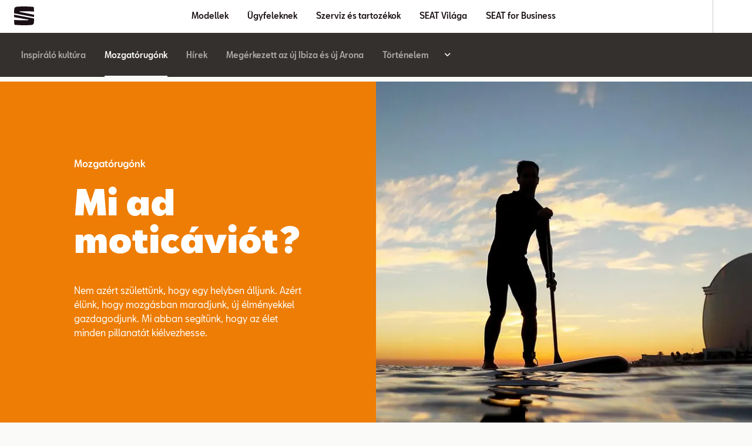

--- FILE ---
content_type: text/html; charset=utf-8
request_url: https://www.seat.hu/seat-vilaga/mozgatorugonk
body_size: 44929
content:
<!DOCTYPE html><html class="__className_b9c770" lang="hu"><head><meta charSet="utf-8"/><meta name="viewport" content="width=device-width, initial-scale=1"/><link rel="preload" href="/_next/static/media/096b2435bbf63d85-s.p.woff2" as="font" crossorigin="" type="font/woff2"/><link rel="preload" href="/_next/static/media/183bb66adb6bbcf8-s.p.woff2" as="font" crossorigin="" type="font/woff2"/><link rel="preload" href="/_next/static/media/18d0fcfac8725bc1-s.p.woff2" as="font" crossorigin="" type="font/woff2"/><link rel="preload" href="/_next/static/media/1abd27b97d3ef902-s.p.woff2" as="font" crossorigin="" type="font/woff2"/><link rel="preload" href="/_next/static/media/1d816e2da6bac80f-s.p.woff2" as="font" crossorigin="" type="font/woff2"/><link rel="preload" href="/_next/static/media/21b7be078d407973-s.p.woff2" as="font" crossorigin="" type="font/woff2"/><link rel="preload" href="/_next/static/media/38d3777acca089e2-s.p.woff2" as="font" crossorigin="" type="font/woff2"/><link rel="preload" href="/_next/static/media/4d167e680d583a5d-s.p.woff2" as="font" crossorigin="" type="font/woff2"/><link rel="preload" href="/_next/static/media/521277a616d16a35-s.p.woff2" as="font" crossorigin="" type="font/woff2"/><link rel="preload" href="/_next/static/media/5f47e34fbf369e06-s.p.woff2" as="font" crossorigin="" type="font/woff2"/><link rel="preload" href="/_next/static/media/b3e3cbb1d76b1d98-s.p.woff2" as="font" crossorigin="" type="font/woff2"/><link rel="preload" href="/_next/static/media/c805a7cccd15deef-s.p.woff2" as="font" crossorigin="" type="font/woff2"/><link rel="preload" href="/_next/static/media/d31c6744c5365c89-s.p.woff2" as="font" crossorigin="" type="font/woff2"/><link rel="preload" href="/_next/static/media/fd54ff32c1b4ec0f-s.p.woff2" as="font" crossorigin="" type="font/woff2"/><link rel="preload" as="image" href="/assets/seat-logo.svg"/><link rel="stylesheet" href="/_next/static/css/cbb8d1c23c451313.css" data-precedence="next"/><link rel="stylesheet" href="/_next/static/css/400c9094835fe911.css" data-precedence="next"/><link rel="stylesheet" href="/_next/static/css/8c1df13b9be19c90.css" data-precedence="next"/><link rel="stylesheet" href="/_next/static/css/f972b85eee3919de.css" data-precedence="next"/><link rel="preload" as="script" fetchPriority="low" href="/_next/static/chunks/webpack-cc7fdf031dbe2c1a.js"/><script src="/_next/static/chunks/fd9d1056-cc5d83e533177b2d.js" async=""></script><script src="/_next/static/chunks/2117-4c4c9ee0e59d3412.js" async=""></script><script src="/_next/static/chunks/main-app-a812cfbff49e8da8.js" async=""></script><script src="/_next/static/chunks/1184-b2623fbcb4594133.js" async=""></script><script src="/_next/static/chunks/2694-97f9952ec15d7551.js" async=""></script><script src="/_next/static/chunks/8003-5f15686cebe90ea2.js" async=""></script><script src="/_next/static/chunks/6024-e227dbe1d6e0c8ca.js" async=""></script><script src="/_next/static/chunks/2796-c9411dafc56fd558.js" async=""></script><script src="/_next/static/chunks/app/%5Bvisibility%5D/%5Bdomain%5D/layout-846351b01d353eb0.js" async=""></script><script src="/_next/static/chunks/826-375cb46438483d81.js" async=""></script><script src="/_next/static/chunks/9583-bc97917b23a9d11d.js" async=""></script><script src="/_next/static/chunks/8663-130c61f4cfbf76ea.js" async=""></script><script src="/_next/static/chunks/8334-f122d07048d588b9.js" async=""></script><script src="/_next/static/chunks/8002-a9c1dc4d24fc87ee.js" async=""></script><script src="/_next/static/chunks/app/%5Bvisibility%5D/%5Bdomain%5D/not-found-61e3d17c6d636fd5.js" async=""></script><script src="/_next/static/chunks/app/%5Bvisibility%5D/%5Bdomain%5D/error-ade8f6ec7ece8deb.js" async=""></script><script src="/_next/static/chunks/9924-236e1e4badd9df43.js" async=""></script><script src="/_next/static/chunks/7121-f585e362179b594d.js" async=""></script><script src="/_next/static/chunks/app/%5Bvisibility%5D/%5Bdomain%5D/%5B%5B...path%5D%5D/page-6f127353c6cfabaa.js" async=""></script><link rel="preload" href="https://www.googletagmanager.com/gtm.js?id=GTM-WGJQ2XG" as="script"/><title>Mozgatórugónk</title><meta name="robots" content="index"/><link rel="canonical" href="https://www.seat.hu/seat-vilaga/mozgatorugonk"/><meta property="og:title" content="Mozgatórugónk"/><meta property="og:url" content="https://www.seat.hu/seat-vilaga/mozgatorugonk"/><meta property="og:type" content="website"/><meta name="twitter:card" content="summary"/><meta name="twitter:title" content="Mozgatórugónk"/><link rel="icon" href="/favicon.ico" type="image/x-icon" sizes="16x16"/><meta name="next-size-adjust"/><script>(self.__next_s=self.__next_s||[]).push([0,{"children":"function OptanonWrapper() { }","id":"one-trust-script"}])</script><script src="/_next/static/chunks/polyfills-42372ed130431b0a.js" noModule=""></script><style data-styled="" data-styled-version="6.1.19">:root{--spacing-s150:4px;--spacing-s200:8px;--spacing-s250:12px;--spacing-s300:16px;--spacing-s350:20px;--spacing-s400:24px;--spacing-s450:32px;--spacing-s500:40px;--spacing-s550:48px;--spacing-s600:56px;--spacing-s650:64px;--spacing-s700:72px;--spacing-s750:80px;--spacing-s800:88px;--spacing-d150:4px;--spacing-d200:8px;--spacing-d250:12px;--spacing-d300:16px;--spacing-d350:24px;--spacing-d400:24px;--spacing-d450:32px;--spacing-d500:32px;--spacing-d600:32px;--spacing-d650:40px;--spacing-d800:64px;--spacing-p300:16px;}/*!sc*/
@media (min-width: 360px){:root{--spacing-d150:4px;--spacing-d200:8px;--spacing-d250:12px;--spacing-d300:16px;--spacing-d350:24px;--spacing-d400:24px;--spacing-d450:32px;--spacing-d500:32px;--spacing-d600:32px;--spacing-d650:40px;--spacing-d800:64px;--spacing-p300:16px;}}/*!sc*/
@media (min-width: 764px){:root{--spacing-d150:4px;--spacing-d200:8px;--spacing-d250:12px;--spacing-d300:24px;--spacing-d350:32px;--spacing-d400:32px;--spacing-d450:32px;--spacing-d500:32px;--spacing-d600:32px;--spacing-d650:56px;--spacing-d800:80px;--spacing-p300:24px;}}/*!sc*/
@media (min-width: 1016px){:root{--spacing-d150:8px;--spacing-d200:12px;--spacing-d250:16px;--spacing-d300:24px;--spacing-d350:32px;--spacing-d400:40px;--spacing-d450:48px;--spacing-d500:56px;--spacing-d600:64px;--spacing-d650:56px;--spacing-d800:96px;--spacing-p300:24px;}}/*!sc*/
@media (min-width: 1436px){:root{--spacing-d150:8px;--spacing-d200:12px;--spacing-d250:16px;--spacing-d300:32px;--spacing-d350:40px;--spacing-d400:48px;--spacing-d450:48px;--spacing-d500:56px;--spacing-d600:64px;--spacing-d650:64px;--spacing-d800:96px;--spacing-p300:32px;}}/*!sc*/
@media (min-width: 1920px){:root{--spacing-d150:8px;--spacing-d200:12px;--spacing-d250:16px;--spacing-d300:32px;--spacing-d350:40px;--spacing-d400:48px;--spacing-d450:48px;--spacing-d500:56px;--spacing-d600:64px;--spacing-d650:64px;--spacing-d800:96px;--spacing-p300:32px;}}/*!sc*/
data-styled.g1[id="sc-global-bbTjIo1"]{content:"sc-global-bbTjIo1,"}/*!sc*/
.zOnzO{font-size:14px;line-height:24px;margin-bottom:8px;font-weight:400;margin-top:0;font-weight:500;}/*!sc*/
@media (min-width: 1016px){.zOnzO{font-size:16px;}}/*!sc*/
.dNaqAe{font-size:40px;line-height:44px;margin-bottom:20px;font-weight:900;margin-top:0;font-weight:400;}/*!sc*/
@media (min-width: 1016px){.dNaqAe{font-size:60px;line-height:64px;margin-bottom:32px;}}/*!sc*/
.dNaqAe strong{font-weight:900;}/*!sc*/
.zOnBH{font-size:14px;line-height:24px;margin-bottom:8px;font-weight:400;margin-top:0;font-weight:400;}/*!sc*/
@media (min-width: 1016px){.zOnBH{font-size:16px;}}/*!sc*/
.krCryr{font-size:28px;line-height:32px;margin-bottom:16px;font-weight:900;margin-top:0;font-weight:400;}/*!sc*/
@media (min-width: 1016px){.krCryr{font-size:40px;line-height:44px;margin-bottom:24px;}}/*!sc*/
.krCryr strong{font-weight:900;}/*!sc*/
.zOnBc{font-size:14px;line-height:24px;margin-bottom:8px;font-weight:400;margin-top:0;font-weight:700;}/*!sc*/
@media (min-width: 1016px){.zOnBc{font-size:16px;}}/*!sc*/
.hwOlkr{font-size:14px;line-height:20px;font-weight:400;margin-bottom:0;margin-top:0;font-weight:700;}/*!sc*/
data-styled.g2[id="sc-31a632f6-0"]{content:"zOnzO,dNaqAe,zOnBH,krCryr,zOnBc,hwOlkr,"}/*!sc*/
.czFrrX{background:linear-gradient(90deg, #f31d57 50%, #ff0036 100%);border-radius:4px;display:inline-flex;flex-direction:row;justify-content:center;align-items:center;text-align:center;padding:6px 22px;min-height:48px;line-height:16px;color:#f5f5f5;box-sizing:border-box;width:100%;border:0;cursor:pointer;font-family:'__defaultFont_b9c770','__defaultFont_Fallback_b9c770',sans-serif;}/*!sc*/
.czFrrX:hover{background:linear-gradient(90deg, #c20a3c 50%, #ff0036 100%);}/*!sc*/
@media (min-width: 764px){.czFrrX{min-width:212px;}}/*!sc*/
@media (min-width: 1016px){.czFrrX{min-width:266px;}}/*!sc*/
data-styled.g3[id="sc-f22c675c-0"]{content:"czFrrX,"}/*!sc*/
.jtMqus{line-height:inherit;}/*!sc*/
data-styled.g5[id="sc-f22c675c-2"]{content:"jtMqus,"}/*!sc*/
.gYrYcL{color:#190F14;}/*!sc*/
.fOatLC{color:#fff;}/*!sc*/
.bRajtR{color:#fff;background-color:#190F14;}/*!sc*/
data-styled.g12[id="sc-45f84f41-0"]{content:"gYrYcL,fOatLC,bRajtR,"}/*!sc*/
html{overflow-y:scroll;--default-max-width:1436px;--outer-max-width:2560px;--dealer-bar-height:56px;--header-height:56px;--sec-nav-height:57px;--lightbox-z-index:100;}/*!sc*/
html.ReactModal__Html--open{overflow:hidden;}/*!sc*/
@media (width >= 764px){html{--header-height:64px;--sec-nav-height:75px;--dealer-bar-height:64px;}}/*!sc*/
body{text-size-adjust:none;font-weight:400;max-width:var(--outer-max-width);margin:0 auto;-webkit-font-smoothing:antialiased;-moz-osx-font-smoothing:grayscale;background-color:#fafaf9;}/*!sc*/
body #ot-sdk-btn{color:black;}/*!sc*/
.ReactModal__Html--open{-ms-overflow-style:none;scrollbar-width:none;}/*!sc*/
.ReactModal__Html--open ::-webkit-scrollbar{display:none;}/*!sc*/
.ReactModal__Overlay{background-color:rgb(51 48 46 / 90%);justify-content:center;align-items:center;overflow-y:auto;flex-wrap:wrap;position:fixed;display:flex;z-index:120;inset:0;}/*!sc*/
.ReactModal__Content{display:contents;}/*!sc*/
data-styled.g13[id="sc-global-gNNArc1"]{content:"sc-global-gNNArc1,"}/*!sc*/
.ieKsAF{position:absolute;z-index:5;overflow:hidden;white-space:nowrap;color:#fff;background:#190f14;opacity:0;font-weight:500;text-decoration:none;border-radius:50px;outline-offset:2px;pointer-events:none;}/*!sc*/
.ieKsAF:focus-visible{padding:var(--spacing-s300) var(--spacing-s400);opacity:1;pointer-events:all;}/*!sc*/
data-styled.g14[id="sc-27af556f-0"]{content:"ieKsAF,"}/*!sc*/
.eUvrLz{background:none;color:inherit;border:none;padding:0;font:inherit;cursor:pointer;}/*!sc*/
data-styled.g18[id="sc-ab4865b5-0"]{content:"eUvrLz,"}/*!sc*/
.eedSfc{position:absolute;top:calc(var(--header-height) + var(--spacing-s250));left:var(--spacing-s250);z-index:80;}/*!sc*/
data-styled.g19[id="sc-482a3001-0"]{content:"eedSfc,"}/*!sc*/
.ihXeGm{opacity:0;top:var(--spacing-s250);pointer-events:none;position:absolute;right:var(--spacing-s450);padding:5px;}/*!sc*/
.ihXeGm:focus{opacity:1;}/*!sc*/
data-styled.g20[id="sc-482a3001-1"]{content:"ihXeGm,"}/*!sc*/
.bnKBmj{display:block;margin-left:auto;width:19px;height:19px;box-sizing:border-box;position:relative;padding:0;}/*!sc*/
.bnKBmj::before{content:"";position:absolute;top:var(--spacing-s200);left:-1px;height:2px;background-color:black;border-radius:1px;width:22px;transform:rotate(45deg);}/*!sc*/
.bnKBmj::after{content:"";position:absolute;top:var(--spacing-s200);left:-1px;height:2px;background-color:black;border-radius:1px;width:22px;transform:rotate(-45deg);}/*!sc*/
data-styled.g21[id="sc-482a3001-2"]{content:"bnKBmj,"}/*!sc*/
.Mvltl{width:100%;position:absolute;top:0;height:var(--header-height);z-index:55;background-color:#fff;transition:transform 0.2s cubic-bezier(0.45, 0, 0.55, 1) 0.1s;transform:translateY(0%);transform:translateY(0%);}/*!sc*/
data-styled.g22[id="sc-482a3001-3"]{content:"Mvltl,"}/*!sc*/
.eFtwTm{position:absolute;z-index:0;width:100%;top:0;left:0;height:var(--header-height);}/*!sc*/
data-styled.g23[id="sc-482a3001-4"]{content:"eFtwTm,"}/*!sc*/
.hEJiAK{max-width:var(--default-max-width);margin-left:auto;margin-right:auto;display:flex;align-items:center;justify-content:center;box-sizing:border-box;width:100%;font-weight:500;font-size:14px;line-height:16px;height:var(--header-height);}/*!sc*/
data-styled.g24[id="sc-482a3001-5"]{content:"hEJiAK,"}/*!sc*/
.bllxgN{display:flex;align-items:center;justify-content:center;box-sizing:border-box;width:100%;}/*!sc*/
data-styled.g25[id="sc-482a3001-6"]{content:"bllxgN,"}/*!sc*/
.gwtQaw{position:relative;color:#190F14;text-decoration:none;display:flex;align-items:center;justify-content:center;height:var(--header-height);padding-right:var(--spacing-s300);padding-left:var(--spacing-s300);box-sizing:border-box;cursor:pointer;border-bottom:2px solid transparent;}/*!sc*/
.gwtQaw:hover{border-bottom:2px solid #190F14;}/*!sc*/
data-styled.g26[id="sc-482a3001-7"]{content:"gwtQaw,"}/*!sc*/
.itpJWF{position:absolute;top:var(--spacing-s650);right:0;left:0;margin:0 auto;z-index:1005;max-width:100%;list-style-type:none;display:none;pointer-events:none;background-color:#fff;box-sizing:border-box;padding:var(--spacing-s550) var(--spacing-s450) var(--spacing-s550) var(--spacing-s450);gap:var(--spacing-s400) var(--spacing-s450);transform:translateY(-5px);grid-template-columns:repeat(3,1fr);}/*!sc*/
data-styled.g27[id="sc-482a3001-8"]{content:"itpJWF,"}/*!sc*/
.lYnOS{transform:translateY(-5px);transition:all 0.25s cubic-bezier(0.33, 1, 0.68, 1);opacity:0;visibility:hidden;}/*!sc*/
.lYnOS a{text-decoration:none;}/*!sc*/
data-styled.g28[id="sc-482a3001-9"]{content:"lYnOS,"}/*!sc*/
.hjPHAZ{padding-right:var(--spacing-s300);padding-left:var(--spacing-s300);box-sizing:border-box;cursor:pointer;border-bottom:2px solid transparent;height:var(--header-height);}/*!sc*/
.hjPHAZ:hover{border-bottom:2px solid #190F14;}/*!sc*/
data-styled.g29[id="sc-482a3001-10"]{content:"hjPHAZ,"}/*!sc*/
.gprvfq{color:#190F14;text-decoration:none;font-size:14px;line-height:24px;margin-bottom:8px;font-weight:400;font-weight:500;}/*!sc*/
@media (min-width: 1016px){.gprvfq{font-size:16px;}}/*!sc*/
.gprvfq:hover{color:#747468;}/*!sc*/
data-styled.g30[id="sc-482a3001-11"]{content:"gprvfq,"}/*!sc*/
.jsWIva{color:#747468;text-decoration:none;font-size:14px;line-height:16px;font-weight:400;margin-bottom:4px;display:block;}/*!sc*/
data-styled.g31[id="sc-482a3001-12"]{content:"jsWIva,"}/*!sc*/
.MZlvz{padding-left:var(--spacing-d300);position:relative;z-index:5;}/*!sc*/
data-styled.g32[id="sc-482a3001-13"]{content:"MZlvz,"}/*!sc*/
.gVTVUd{padding-left:var(--spacing-d300);padding-right:var(--spacing-d300);display:flex;align-items:center;justify-content:center;position:relative;box-sizing:border-box;width:100%;}/*!sc*/
data-styled.g33[id="sc-482a3001-14"]{content:"gVTVUd,"}/*!sc*/
.ecJMCY{display:none;}/*!sc*/
@media (min-width: 1016px){.ecJMCY{display:flex;align-items:center;}}/*!sc*/
data-styled.g34[id="sc-482a3001-15"]{content:"ecJMCY,"}/*!sc*/
.jVsFYB{display:none;transform:translateY(-50vh);z-index:-1;top:var(--spacing-s650);width:100%;left:0;right:0;margin:0 auto;position:fixed;max-width:1256px;overflow:hidden auto;}/*!sc*/
data-styled.g35[id="sc-482a3001-16"]{content:"jVsFYB,"}/*!sc*/
.ioITGJ{display:block;}/*!sc*/
data-styled.g36[id="sc-482a3001-17"]{content:"ioITGJ,"}/*!sc*/
.bYDGmF{width:26px;height:24px;}/*!sc*/
@media (min-width: 1016px){.bYDGmF{width:34px;height:32px;}}/*!sc*/
data-styled.g37[id="sc-482a3001-18"]{content:"bYDGmF,"}/*!sc*/
.hDvIio{position:relative;height:100%;}/*!sc*/
@media (min-width: 1016px){.hDvIio{display:none;}}/*!sc*/
data-styled.g38[id="sc-482a3001-19"]{content:"hDvIio,"}/*!sc*/
.dFDnRT{position:relative;display:flex;align-items:center;flex-basis:40px;align-self:flex-start;height:100%;}/*!sc*/
data-styled.g39[id="sc-482a3001-20"]{content:"dFDnRT,"}/*!sc*/
.ejONhg{position:relative;height:100%;}/*!sc*/
data-styled.g40[id="sc-482a3001-21"]{content:"ejONhg,"}/*!sc*/
.hYXfuP{width:0;position:absolute;display:flex;justify-content:center;right:0;top:0;bottom:0;border-left:1px solid #ccc;border-right:none;max-width:calc(100vw - 170px);}/*!sc*/
@media (min-width: 764px){.hYXfuP{max-width:initial;}}/*!sc*/
data-styled.g41[id="sc-482a3001-22"]{content:"hYXfuP,"}/*!sc*/
.bHcGdL{display:flex;opacity:0;visibility:hidden;pointer-events:none;position:absolute;top:0;right:0;bottom:0;width:100%;}/*!sc*/
data-styled.g42[id="sc-482a3001-23"]{content:"bHcGdL,"}/*!sc*/
.cOLvoO{height:100%;}/*!sc*/
.lorjgz{height:100%;display:none;}/*!sc*/
data-styled.g43[id="sc-482a3001-24"]{content:"cOLvoO,lorjgz,"}/*!sc*/
.clnJvV{cursor:pointer;padding:0 var(--spacing-d300);position:relative;width:18px;height:100%;border-right:1px solid #ccc;}/*!sc*/
@media (min-width: 1016px){.clnJvV{border-right:none;}}/*!sc*/
data-styled.g44[id="sc-482a3001-25"]{content:"clnJvV,"}/*!sc*/
.keWBPA{display:none;cursor:pointer;width:calc(var(--spacing-d300) * 2 + 18px);height:calc(var(--header-height) - 1px);box-sizing:border-box;position:relative;border-right:1px solid #ccc;}/*!sc*/
@media (min-width: 764px){.keWBPA{height:var(--header-height);}}/*!sc*/
@media (min-width: 1016px){.keWBPA{border-right:none;}}/*!sc*/
.keWBPA::before{content:"";position:absolute;top:28px;left:12px;height:2px;background-color:black;border-radius:1px;width:22px;transform:rotate(45deg);}/*!sc*/
@media (min-width: 764px){.keWBPA::before{top:32px;left:20px;}}/*!sc*/
@media (min-width: 1436px){.keWBPA::before{left:30px;}}/*!sc*/
.keWBPA::after{content:"";position:absolute;top:28px;left:12px;height:2px;background-color:black;border-radius:1px;width:22px;transform:rotate(-45deg);}/*!sc*/
@media (min-width: 764px){.keWBPA::after{top:32px;left:20px;}}/*!sc*/
@media (min-width: 1436px){.keWBPA::after{left:30px;}}/*!sc*/
data-styled.g45[id="sc-482a3001-26"]{content:"keWBPA,"}/*!sc*/
.frnoMR{position:fixed;width:100%;height:100vh;background-color:#0f0f0f;opacity:0;visibility:hidden;pointer-events:none;z-index:-10;transition:all 0.25s cubic-bezier(0.33, 1, 0.68, 1);display:none;}/*!sc*/
@media (min-width: 1016px){.frnoMR{display:block;height:calc(100vh - var(--spacing-s650));top:var(--spacing-s650);left:0;}}/*!sc*/
data-styled.g46[id="sc-482a3001-27"]{content:"frnoMR,"}/*!sc*/
.djgvJB{height:100%;}/*!sc*/
data-styled.g47[id="sc-482a3001-28"]{content:"djgvJB,"}/*!sc*/
.dESlkM{white-space:pre-line;}/*!sc*/
.dESlkM:empty{margin-bottom:0;}/*!sc*/
.dESlkM:empty::before{white-space:pre;content:" ";}/*!sc*/
data-styled.g56[id="sc-35aab1b3-0"]{content:"dESlkM,"}/*!sc*/
.ShPSj{overflow-wrap:break-word;font-family:'__defaultFont_b9c770','__defaultFont_Fallback_b9c770',sans-serif;font-size:14px;line-height:24px;margin-bottom:0;font-weight:400;white-space:pre-wrap;}/*!sc*/
@media (min-width: 1016px){.ShPSj{font-size:16px;}}/*!sc*/
@media (min-width: 764px){.ShPSj{padding:0;}}/*!sc*/
.ShPSj a{color:inherit;transition:all 0.3s ease-in-out;text-decoration:none;border-bottom:1px solid;}/*!sc*/
.ShPSj a:hover{color:rgb(15 15 15 / 60%);}/*!sc*/
data-styled.g57[id="sc-fef5a554-0"]{content:"ShPSj,"}/*!sc*/
.dMtWpm{font-family:'__defaultFont_b9c770','__defaultFont_Fallback_b9c770',sans-serif;font-size:14px;line-height:20px;font-weight:400;margin-bottom:8px;white-space:pre-wrap;}/*!sc*/
@media (min-width: 764px){.dMtWpm{padding:0;}}/*!sc*/
.dMtWpm a{color:inherit;transition:all 0.3s ease-in-out;text-decoration:none;border-bottom:1px solid #0f0f0f;}/*!sc*/
.dMtWpm a:hover{color:#0f0f0f;}/*!sc*/
data-styled.g63[id="sc-55645bbc-0"]{content:"dMtWpm,"}/*!sc*/
.haIDBt{margin-left:var(--spacing-s150);position:relative;top:2px;}/*!sc*/
data-styled.g64[id="sc-983c64a4-0"]{content:"haIDBt,"}/*!sc*/
.kxlGyw{display:flex;align-items:center;text-decoration:none;color:inherit;color:inherit;}/*!sc*/
data-styled.g65[id="sc-ee73750b-0"]{content:"kxlGyw,"}/*!sc*/
.eXHaLu a{text-decoration:none;color:inherit;}/*!sc*/
data-styled.g66[id="sc-ee73750b-1"]{content:"eXHaLu,"}/*!sc*/
.leWeaa{display:flex;flex-direction:column;position:relative;}/*!sc*/
.sc-4fe48cba-0 .leWeaa{width:100vw;margin-left:calc(-50vw + 50%);}/*!sc*/
@media (min-width: 1016px){.leWeaa{display:grid;grid-template-columns:repeat(2,1fr);}}/*!sc*/
data-styled.g74[id="sc-33740a67-0"]{content:"leWeaa,"}/*!sc*/
.svJBG{position:relative;width:100%;min-height:240px;}/*!sc*/
@media (min-width: 764px){.svJBG{min-height:350px;}}/*!sc*/
@media (min-width: 1016px){.svJBG{min-height:600px;}}/*!sc*/
@media (min-width: 1436px){.svJBG{min-height:660px;}}/*!sc*/
@media (min-width: 1016px){.svJBG{overflow:hidden;grid-column:2;grid-row:1;}}/*!sc*/
.frvyvR{position:relative;width:100%;min-height:240px;}/*!sc*/
@media (min-width: 764px){.frvyvR{min-height:350px;}}/*!sc*/
@media (min-width: 1016px){.frvyvR{min-height:600px;}}/*!sc*/
@media (min-width: 1436px){.frvyvR{min-height:660px;}}/*!sc*/
@media (min-width: 1016px){.frvyvR{overflow:hidden;grid-column:1;grid-row:1;}}/*!sc*/
data-styled.g75[id="sc-33740a67-1"]{content:"svJBG,frvyvR,"}/*!sc*/
.jBRZZy{width:100%;height:100%;position:absolute;top:0;left:0;}/*!sc*/
@media (min-width: 1016px){.jBRZZy{height:100%;top:50%;left:50%;aspect-ratio:auto;transform:translate(-50%,-50%);width:764px;}@media (min-width: 764px){.jBRZZy{width:1016px;}}@media (min-width: 1016px){.jBRZZy{width:718px;}}@media (min-width: 1436px){.jBRZZy{width:1280px;}}}/*!sc*/
.jBRZZy *{height:240px;}/*!sc*/
@media (min-width: 764px){.jBRZZy *{height:350px;}}/*!sc*/
@media (min-width: 1016px){.jBRZZy *{height:600px;}}/*!sc*/
@media (min-width: 1436px){.jBRZZy *{height:660px;}}/*!sc*/
data-styled.g76[id="sc-33740a67-2"]{content:"jBRZZy,"}/*!sc*/
.btNECR{display:none;position:absolute;inset:0;background-color:rgb(0 0 0 / 50%);right:50%;}/*!sc*/
.fNLjci{display:none;position:absolute;inset:0;background-color:rgb(0 0 0 / 50%);left:50%;}/*!sc*/
data-styled.g77[id="sc-33740a67-3"]{content:"btNECR,fNLjci,"}/*!sc*/
.gUjPRC{width:100%;bottom:0;hyphens:auto;overflow-wrap:break-word;color:#fff;background-color:#ee7d05;}/*!sc*/
@media (min-width: 1016px){.gUjPRC{position:relative;bottom:auto;width:auto;grid-column:1;grid-row:1;}}/*!sc*/
.hVEpUl{width:100%;bottom:0;hyphens:auto;overflow-wrap:break-word;color:#fff;background-color:#ece9e1;}/*!sc*/
@media (min-width: 1016px){.hVEpUl{position:relative;bottom:auto;width:auto;grid-column:2;grid-row:1;}}/*!sc*/
data-styled.g78[id="sc-33740a67-4"]{content:"gUjPRC,hVEpUl,"}/*!sc*/
.fLneGG{display:flex;flex-direction:column;align-items:flex-start;justify-content:center;height:100%;padding:var(--spacing-d450) var(--spacing-d300) var(--spacing-d300) var(--spacing-d300);box-sizing:border-box;max-width:440px;margin:auto;color:#fff;}/*!sc*/
@media (min-width: 1016px){.fLneGG{padding:var(--spacing-d400);max-width:468px;width:fit-content;}}/*!sc*/
@media (min-width: 1436px){.fLneGG{max-width:575px;margin:auto;}}/*!sc*/
.hlDGDS{display:flex;flex-direction:column;align-items:flex-start;justify-content:center;height:100%;padding:var(--spacing-d450) var(--spacing-d300) var(--spacing-d300) var(--spacing-d300);box-sizing:border-box;max-width:440px;margin:auto;color:#0f0f0f;}/*!sc*/
@media (min-width: 1016px){.hlDGDS{padding:var(--spacing-d400);max-width:468px;width:fit-content;}}/*!sc*/
@media (min-width: 1436px){.hlDGDS{max-width:575px;margin:auto;}}/*!sc*/
data-styled.g79[id="sc-33740a67-5"]{content:"fLneGG,hlDGDS,"}/*!sc*/
.fqtiVq{margin-bottom:var(--spacing-d200);}/*!sc*/
data-styled.g80[id="sc-33740a67-6"]{content:"fqtiVq,"}/*!sc*/
.iJdnsL{margin-bottom:var(--spacing-d200);}/*!sc*/
data-styled.g81[id="sc-33740a67-7"]{content:"iJdnsL,"}/*!sc*/
.gzXSnp{margin-bottom:var(--spacing-d300);}/*!sc*/
data-styled.g82[id="sc-33740a67-8"]{content:"gzXSnp,"}/*!sc*/
.ogngu >span,.ogngu >div>span{vertical-align:top;}/*!sc*/
data-styled.g86[id="sc-f1d7fe42-0"]{content:"ogngu,"}/*!sc*/
.iibgRe{display:grid;grid-template-columns:1fr;gap:var(--spacing-d300);padding-top:var(--spacing-d200);padding-bottom:var(--spacing-d200);box-sizing:border-box;padding-left:var(--spacing-p300);padding-right:var(--spacing-p300);}/*!sc*/
@media (min-width: 764px){.iibgRe{max-width:var(--default-max-width);margin-right:auto;margin-left:auto;grid-template-columns:1fr 1fr;padding-left:var(--spacing-d800);padding-right:var(--spacing-d800);}}/*!sc*/
@media (min-width: 1016px){.iibgRe{grid-template-columns:1fr 1fr 1fr;}}/*!sc*/
data-styled.g102[id="sc-a51e447b-0"]{content:"iibgRe,"}/*!sc*/
.eNqGqc{display:flex;flex-direction:column;box-sizing:border-box;width:100%;}/*!sc*/
@media (min-width: 764px){.eNqGqc{max-width:436px;width:100%;padding-bottom:var(--spacing-s450);}}/*!sc*/
data-styled.g227[id="sc-38e5c33b-0"]{content:"eNqGqc,"}/*!sc*/
.elRRaG{display:none;}/*!sc*/
data-styled.g228[id="sc-38e5c33b-1"]{content:"jwHEbT,elRRaG,"}/*!sc*/
.iBruHY{display:none;box-sizing:border-box;max-width:440px;width:100%;margin:0 auto;padding-top:var(--spacing-s350);padding-right:var(--spacing-s350);overflow-wrap:break-word;hyphens:initial;}/*!sc*/
@media (min-width: 764px){.iBruHY{display:flex;flex-direction:column;justify-content:space-between;height:100%;}}/*!sc*/
.fsOWrJ{box-sizing:border-box;max-width:440px;width:100%;margin:0 auto;padding-top:var(--spacing-s350);padding-right:var(--spacing-s350);overflow-wrap:break-word;hyphens:initial;}/*!sc*/
@media (min-width: 764px){.fsOWrJ{display:flex;flex-direction:column;justify-content:space-between;height:100%;}}/*!sc*/
data-styled.g229[id="sc-38e5c33b-2"]{content:"iBruHY,fsOWrJ,"}/*!sc*/
.gRHtfO{color:rgb(15 15 15 / 60%);padding-top:var(--spacing-s300);}/*!sc*/
.gRHtfO a:hover{color:#0f0f0f;}/*!sc*/
data-styled.g230[id="sc-38e5c33b-3"]{content:"gRHtfO,"}/*!sc*/
.iKIQjZ{display:none;padding-top:var(--spacing-s150);}/*!sc*/
data-styled.g231[id="sc-38e5c33b-4"]{content:"iKIQjZ,"}/*!sc*/
.diMoTB{height:100%;}/*!sc*/
data-styled.g232[id="sc-38e5c33b-5"]{content:"diMoTB,"}/*!sc*/
.cVszux{padding-bottom:var(--spacing-s500);padding-left:var(--spacing-s450);padding-right:var(--spacing-d300);}/*!sc*/
data-styled.g233[id="sc-d7123f27-0"]{content:"cVszux,"}/*!sc*/
.etjCRD{box-sizing:border-box;}/*!sc*/
@media (min-width: 764px){.etjCRD{display:none;}}/*!sc*/
.etjCRD .swiper{padding-bottom:var(--spacing-s150);padding-top:var(--spacing-s350);}/*!sc*/
.etjCRD .swiper-pagination{padding-top:var(--spacing-s150);box-sizing:border-box;display:flex;justify-content:center;text-align:center;position:absolute;width:100%;top:calc(var(--spacing-s400) * -1);z-index:10;column-gap:8px;}/*!sc*/
.etjCRD .swiper-pagination-bullet{width:20px;border-bottom:2px solid #e0e0e0;cursor:pointer;border-radius:1px;padding:10px 0;box-sizing:border-box;}/*!sc*/
.etjCRD .swiper-pagination-bullet-active{border-bottom:2px solid #808080;}/*!sc*/
data-styled.g234[id="sc-d7123f27-1"]{content:"etjCRD,"}/*!sc*/
.bCCmSS{margin-bottom:var(--spacing-s300);padding-right:var(--spacing-s150);padding-left:var(--spacing-s150);}/*!sc*/
@media (min-width: 764px){.bCCmSS{display:flex;justify-content:center;align-items:center;}}/*!sc*/
data-styled.g235[id="sc-d7123f27-2"]{content:"bCCmSS,"}/*!sc*/
.bhfQrM{display:none;align-items:center;flex-direction:column;}/*!sc*/
@media (min-width: 764px){.bhfQrM{display:flex;}}/*!sc*/
data-styled.g236[id="sc-d7123f27-3"]{content:"bhfQrM,"}/*!sc*/
.ktveYp{display:grid;grid-auto-flow:row;}/*!sc*/
@media (min-width: 764px){.ktveYp{grid-template-columns:1fr 1fr;grid-column-gap:var(--spacing-s450);box-sizing:border-box;min-width:95%;}}/*!sc*/
@media (min-width: 1016px){.ktveYp{grid-template-columns:1fr 1fr 1fr;min-width:64%;}}/*!sc*/
data-styled.g237[id="sc-d7123f27-4"]{content:"ktveYp,"}/*!sc*/
.mgiAK{list-style:none;padding:0;margin:0;margin-top:var(--spacing-s150);padding-left:0;padding-right:0;}/*!sc*/
@media (min-width: 764px){.mgiAK{max-width:var(--default-max-width);margin-right:auto;margin-left:auto;max-width:none;margin-right:0;margin-left:0;}}/*!sc*/
data-styled.g327[id="sc-3bd5c14a-0"]{content:"mgiAK,"}/*!sc*/
.jGcdci{cursor:pointer;margin-bottom:var(--spacing-s150);}/*!sc*/
.jGcdci :last-child{margin-bottom:0;}/*!sc*/
data-styled.g328[id="sc-3bd5c14a-1"]{content:"jGcdci,"}/*!sc*/
.krBFuI{display:grid;grid-template-columns:1fr;grid-gap:var(--spacing-s300);background-color:#fff;margin-top:var(--spacing-s300);}/*!sc*/
@media (min-width: 764px){.krBFuI{grid-template-columns:1fr 1fr;grid-gap:var(--spacing-s450);}}/*!sc*/
@media (min-width: 1016px){.krBFuI{grid-template-columns:repeat(3,1fr);grid-auto-columns:minmax(72px,auto);gap:var(--spacing-s450);padding-bottom:var(--spacing-s550);padding-right:var(--spacing-s450);padding-left:var(--spacing-s450);margin-top:0;}}/*!sc*/
@media (min-width: 1436px){.krBFuI{grid-template-columns:repeat(4,1fr);}}/*!sc*/
data-styled.g330[id="sc-c772190f-0"]{content:"krBFuI,"}/*!sc*/
.dCIFol{width:100%;background-color:#fff;display:flex;overflow-x:auto;white-space:nowrap;align-items:center;flex-wrap:nowrap;max-width:var(--default-max-width);box-sizing:border-box;margin:0 auto;}/*!sc*/
.dCIFol::-webkit-scrollbar{display:none;}/*!sc*/
@media (min-width: 1016px){.dCIFol{padding:var(--spacing-s500) var(--spacing-s450) var(--spacing-s200);}}/*!sc*/
data-styled.g331[id="sc-c772190f-1"]{content:"dCIFol,"}/*!sc*/
.dKwDaZ{padding-right:var(--spacing-s300);padding-bottom:var(--spacing-s250);padding-left:var(--spacing-s300);box-sizing:border-box;position:relative;color:#747468;color:#190F14;}/*!sc*/
.dKwDaZ::after{content:"";position:absolute;bottom:0;height:2px;width:100%;left:0;background-color:transparent;}/*!sc*/
.dKwDaZ::after{background-color:#190F14;}/*!sc*/
.gJOFee{padding-right:var(--spacing-s300);padding-bottom:var(--spacing-s250);padding-left:var(--spacing-s300);box-sizing:border-box;position:relative;color:#747468;}/*!sc*/
.gJOFee::after{content:"";position:absolute;bottom:0;height:2px;width:100%;left:0;background-color:transparent;}/*!sc*/
data-styled.g332[id="sc-c772190f-2"]{content:"dKwDaZ,gJOFee,"}/*!sc*/
.epjlvZ{justify-content:flex-end;align-items:flex-start;flex-direction:column;background-color:transparent;position:relative;display:none;}/*!sc*/
@media (min-width: 1016px){.epjlvZ{display:flex;}}/*!sc*/
data-styled.g333[id="sc-c772190f-3"]{content:"epjlvZ,"}/*!sc*/
.gBCTBV{text-align:left;padding:10px;opacity:0;pointer-events:none;bottom:var(--spacing-s300);position:absolute;display:flex;justify-content:center;align-items:center;gap:var(--spacing-s150);}/*!sc*/
.gBCTBV:focus{opacity:1;}/*!sc*/
data-styled.g334[id="sc-c772190f-4"]{content:"gBCTBV,"}/*!sc*/
.ftFier{display:none;}/*!sc*/
@media (min-width: 1016px){.ftFier{opacity:0;pointer-events:none;position:absolute;right:var(--spacing-s450);top:var(--spacing-s450);padding:5px;display:block;}.ftFier:focus{opacity:1;}}/*!sc*/
data-styled.g335[id="sc-c772190f-5"]{content:"ftFier,"}/*!sc*/
.kyLeDf{transform:rotate(180deg);}/*!sc*/
data-styled.g336[id="sc-c772190f-6"]{content:"kyLeDf,"}/*!sc*/
.fHOvxc{display:block;margin-left:auto;width:19px;height:19px;box-sizing:border-box;position:relative;padding:0;}/*!sc*/
.fHOvxc::before{content:"";position:absolute;top:var(--spacing-s200);left:-1px;height:2px;background-color:black;border-radius:1px;width:22px;transform:rotate(45deg);}/*!sc*/
.fHOvxc::after{content:"";position:absolute;top:var(--spacing-s200);left:-1px;height:2px;background-color:black;border-radius:1px;width:22px;transform:rotate(-45deg);}/*!sc*/
data-styled.g337[id="sc-c772190f-7"]{content:"fHOvxc,"}/*!sc*/
.GdFHv{display:flex;align-items:center;gap:5px;margin-bottom:var(--spacing-s400);}/*!sc*/
data-styled.g357[id="sc-ba9d6ab-0"]{content:"GdFHv,"}/*!sc*/
.jJEdgh{display:flex;flex-direction:column;position:relative;padding:var(--spacing-s200) var(--spacing-s300) var(--spacing-s200) var(--spacing-s300);margin-bottom:var(--spacing-s300);background-color:#fafaf9;box-sizing:border-box;}/*!sc*/
.jJEdgh:hover{background-color:#f3f3f0;}/*!sc*/
data-styled.g358[id="sc-ba9d6ab-1"]{content:"jJEdgh,"}/*!sc*/
.lhaTBM{font-size:14px;line-height:24px;margin-bottom:8px;font-weight:400;font-weight:bold;margin-top:var(--spacing-s150);margin-bottom:0;}/*!sc*/
@media (min-width: 1016px){.lhaTBM{font-size:16px;}}/*!sc*/
data-styled.g359[id="sc-ba9d6ab-2"]{content:"lhaTBM,"}/*!sc*/
.eNrAJj{font-size:14px;line-height:16px;font-weight:400;margin-bottom:4px;color:#747468;display:flex;}/*!sc*/
data-styled.g361[id="sc-ba9d6ab-4"]{content:"eNrAJj,"}/*!sc*/
.bPUcLo{display:flex;gap:var(--spacing-s250);flex-wrap:wrap;margin-bottom:var(--spacing-s150);font-weight:700;}/*!sc*/
data-styled.g362[id="sc-ba9d6ab-5"]{content:"bPUcLo,"}/*!sc*/
.XXxLc{text-decoration:none;color:inherit;}/*!sc*/
data-styled.g363[id="sc-ba9d6ab-6"]{content:"XXxLc,"}/*!sc*/
.kWKuBZ{height:var(--spacing-d500);}/*!sc*/
data-styled.g451[id="sc-2a913f30-0"]{content:"kWKuBZ,"}/*!sc*/
.cepOke{position:relative;padding-right:var(--spacing-d300);padding-left:var(--spacing-d300);text-align:center;margin-right:auto;margin-left:auto;max-width:768px;padding-bottom:var(--spacing-d500);padding-right:var(--spacing-d300);padding-left:var(--spacing-d300);}/*!sc*/
@media (min-width: 764px){.cepOke{max-width:var(--default-max-width);margin-right:auto;margin-left:auto;}}/*!sc*/
data-styled.g480[id="sc-1ae9583f-0"]{content:"cepOke,"}/*!sc*/
.CIWXB{display:contents;}/*!sc*/
data-styled.g545[id="sc-979563b1-0"]{content:"CIWXB,"}/*!sc*/
.bLzTIN a{text-decoration:none;color:inherit;outline-offset:2px;}/*!sc*/
data-styled.g552[id="sc-149bb423-0"]{content:"bLzTIN,"}/*!sc*/
.eecnvE a{text-decoration:none;color:inherit;outline-offset:2px;}/*!sc*/
data-styled.g555[id="sc-c25571e6-0"]{content:"eecnvE,"}/*!sc*/
.dXInn{color:#190F14;text-decoration:none;display:flex;align-items:center;justify-content:space-between;font-size:20px;line-height:24px;font-weight:700;margin-bottom:8px;line-height:28px;font-weight:700;width:100%;margin-bottom:0;}/*!sc*/
data-styled.g557[id="sc-aa90e5f8-0"]{content:"dXInn,"}/*!sc*/
.McOFP.McOFP{width:100%;height:100%;z-index:1;padding:0 var(--spacing-d300);}/*!sc*/
data-styled.g558[id="sc-aa90e5f8-1"]{content:"McOFP,"}/*!sc*/
.eHCxAu{margin-left:var(--spacing-s300);position:absolute;z-index:5;top:var(--spacing-d300);right:var(--spacing-d300);display:flex;align-items:center;justify-content:center;outline-offset:2px;}/*!sc*/
data-styled.g559[id="sc-aa90e5f8-2"]{content:"eHCxAu,"}/*!sc*/
.dQXdNS{transform:scale(1.4);width:16px;height:16px;}/*!sc*/
data-styled.g560[id="sc-aa90e5f8-3"]{content:"dQXdNS,"}/*!sc*/
.iwfVtJ{position:fixed;pointer-events:none;width:0;max-width:288px;height:100vh;background-color:#fff;transform:translateX(100vw);visibility:hidden;transition:transform 0.25s cubic-bezier(0.33, 1, 0.68, 1);right:0;top:0;z-index:100;overflow:hidden auto;padding-top:var(--spacing-s650);padding-right:0;padding-left:0;box-sizing:border-box;}/*!sc*/
@media (min-width: 764px){.iwfVtJ{max-width:682px;}}/*!sc*/
data-styled.g561[id="sc-aa90e5f8-4"]{content:"iwfVtJ,"}/*!sc*/
.kKiBtf{pointer-events:none;transform:translateX(100vw);transition:all 0.25s ease-in-out;height:100vh;position:absolute;left:0;width:100%;top:var(--spacing-s650);background:white;z-index:4;padding-top:var(--spacing-s300);padding-right:var(--spacing-s300);padding-left:var(--spacing-s300);box-sizing:border-box;display:none;}/*!sc*/
data-styled.g562[id="sc-aa90e5f8-5"]{content:"kKiBtf,"}/*!sc*/
.kOpaWj{margin-top:var(--spacing-s300);margin-bottom:var(--spacing-s500);}/*!sc*/
data-styled.g563[id="sc-aa90e5f8-6"]{content:"kOpaWj,"}/*!sc*/
.iAiDJT{width:100%;}/*!sc*/
data-styled.g564[id="sc-aa90e5f8-7"]{content:"iAiDJT,"}/*!sc*/
.eFKcgp{margin:0;box-sizing:border-box;padding-left:0;hyphens:initial;overflow-wrap:break-word;}/*!sc*/
data-styled.g565[id="sc-aa90e5f8-8"]{content:"eFKcgp,"}/*!sc*/
.eZqpcG{order:3;}/*!sc*/
data-styled.g566[id="sc-aa90e5f8-9"]{content:"eZqpcG,"}/*!sc*/
.wvCpw{transform:rotate(180deg);position:absolute;top:-10px;order:3;z-index:10;}/*!sc*/
data-styled.g567[id="sc-aa90e5f8-10"]{content:"wvCpw,"}/*!sc*/
.jDcJU{font-size:20px;line-height:26px;font-weight:700;width:100%;display:flex;justify-content:space-between;font-size:20px;line-height:24px;font-weight:700;margin-bottom:8px;margin-bottom:var(--spacing-s400);}/*!sc*/
data-styled.g568[id="sc-aa90e5f8-11"]{content:"jDcJU,"}/*!sc*/
.pHTCd{order:2;}/*!sc*/
data-styled.g569[id="sc-aa90e5f8-12"]{content:"pHTCd,"}/*!sc*/
.kBlQag{pointer-events:none;transform:translateX(100vw);transition:all 0.25s ease-in-out;height:100vh;position:absolute;left:0;width:100%;top:var(--spacing-s650);background:white;z-index:4;padding-top:var(--spacing-s500);padding-right:var(--spacing-s300);padding-left:var(--spacing-s300);box-sizing:border-box;display:none;}/*!sc*/
data-styled.g570[id="sc-aa90e5f8-13"]{content:"kBlQag,"}/*!sc*/
.fAJDIw{font-size:24px;display:flex;flex-wrap:wrap;align-items:center;justify-content:space-between;margin-bottom:var(--spacing-s400);}/*!sc*/
.fAJDIw:hover>.sc-aa90e5f8-8{opacity:1;pointer-events:all;}/*!sc*/
data-styled.g571[id="sc-aa90e5f8-14"]{content:"fAJDIw,"}/*!sc*/
.logxCq{background-color:transparent;border:0;padding:0;z-index:1;display:flex;justify-content:flex-end;color:#190F14;}/*!sc*/
data-styled.g572[id="sc-aa90e5f8-15"]{content:"logxCq,"}/*!sc*/
.fDUXTM{transform:rotate(180deg);position:relative;top:calc(var(--spacing-s250) * -1);right:auto;}/*!sc*/
data-styled.g573[id="sc-aa90e5f8-16"]{content:"fDUXTM,"}/*!sc*/
.lhfgLF{text-decoration:none;display:block;color:#747468;font-size:14px;line-height:20px;font-weight:400;margin-bottom:8px;font-weight:500;margin-bottom:var(--spacing-s300);}/*!sc*/
.lhfgLF:hover{color:#ff0036;}/*!sc*/
data-styled.g574[id="sc-aa90e5f8-17"]{content:"lhfgLF,"}/*!sc*/
.hPMute{position:fixed;width:100%;height:500vh;background-color:#000;opacity:0;visibility:hidden;top:0;left:0;pointer-events:none;z-index:-10;transition:all 0.25s cubic-bezier(0.33, 1, 0.68, 1);}/*!sc*/
@media (min-width: 1016px){.hPMute{display:none;}}/*!sc*/
data-styled.g575[id="sc-aa90e5f8-18"]{content:"hPMute,"}/*!sc*/
.kGHqIo{position:relative;flex:1;}/*!sc*/
data-styled.g576[id="sc-507036c3-0"]{content:"kGHqIo,"}/*!sc*/
.bRsJnj{display:flex;align-items:center;position:relative;flex:1;height:100%;}/*!sc*/
data-styled.g577[id="sc-507036c3-1"]{content:"bRsJnj,"}/*!sc*/
.bxbMTd{appearance:none;border:0;width:100%;font-size:16px;padding:12px 12px 12px 28px;box-sizing:border-box;border-radius:0;height:100%;}/*!sc*/
data-styled.g578[id="sc-507036c3-2"]{content:"bxbMTd,"}/*!sc*/
.cZAxhx{width:100%;min-height:calc(var(--sec-nav-height) - 1px);display:flex;position:absolute;top:var(--header-height);z-index:50;transition:transform 0.2s cubic-bezier(0.45, 0, 0.55, 1) 0.1s;transform:translateY(0%);background-color:#33302E;transform:translateY(0%);}/*!sc*/
@media (min-width: 764px){.cZAxhx{min-height:var(--sec-nav-height);}}/*!sc*/
@media (min-width: 1016px){.cZAxhx{border-bottom:0;}}/*!sc*/
data-styled.g579[id="sc-5b2e0a3b-0"]{content:"cZAxhx,"}/*!sc*/
.kvmYPL{position:fixed;width:100vw;height:100vh;opacity:0;pointer-events:none;display:none;}/*!sc*/
@media (min-width: 1016px){.kvmYPL{display:block;}}/*!sc*/
data-styled.g580[id="sc-5b2e0a3b-1"]{content:"kvmYPL,"}/*!sc*/
.fLDBnq{margin-left:auto;margin-right:auto;box-sizing:border-box;width:100%;max-width:var(--default-max-width);position:relative;font-weight:500;border-bottom:1px solid #484543;}/*!sc*/
.fLDBnq +div{padding-top:var(--spacing-s600);}/*!sc*/
@media (min-width: 764px){.fLDBnq +div{padding-top:var(--spacing-s650);}}/*!sc*/
@media (min-width: 1016px){.fLDBnq{display:flex;align-items:center;justify-content:center;flex-direction:row;border-bottom:0;padding-right:var(--spacing-s350);padding-left:var(--spacing-s350);}.fLDBnq +div{padding-top:0;}}/*!sc*/
data-styled.g581[id="sc-5b2e0a3b-2"]{content:"fLDBnq,"}/*!sc*/
.hOKFFl{width:100%;text-align:center;box-sizing:border-box;position:relative;max-height:calc(var(--sec-nav-height) - 1px);justify-content:center;flex-direction:row;align-items:center;display:flex;height:100%;padding:var(--spacing-s200);border-bottom:1px solid transparent;color:inherit;border-top:none;border-left:none;border-right:none;background-color:#33302E;}/*!sc*/
.hOKFFl:focus{outline-offset:-2px;}/*!sc*/
@media (min-width: 764px){.hOKFFl{padding:var(--spacing-s250) 0 var(--spacing-s250) var(--spacing-s400);justify-content:flex-start;max-height:calc(var(--sec-nav-height) - 1px);}}/*!sc*/
@media (min-width: 1016px){.hOKFFl{display:none;}}/*!sc*/
data-styled.g582[id="sc-5b2e0a3b-3"]{content:"hOKFFl,"}/*!sc*/
.qoXpo{font-size:16px;line-height:1.4em;color:#fff;font-weight:400;position:relative;}/*!sc*/
@media (min-width: 764px){.qoXpo{position:static;}}/*!sc*/
data-styled.g583[id="sc-5b2e0a3b-4"]{content:"qoXpo,"}/*!sc*/
.kLDtUv{display:flex;justify-content:center;align-items:center;font-weight:500;position:relative;}/*!sc*/
@media (min-width: 764px){.kLDtUv{justify-content:flex-start;}}/*!sc*/
data-styled.g584[id="sc-5b2e0a3b-5"]{content:"kLDtUv,"}/*!sc*/
.cROxGS{width:24px;height:24px;position:relative;left:var(--spacing-s200);transform:rotate(90deg) scale(0.8);}/*!sc*/
.cROxGS path{fill:#ff0036;}/*!sc*/
@media (min-width: 764px){.cROxGS{position:absolute;right:var(--spacing-d300);left:auto;}.cROxGS path{fill:#fff;}}/*!sc*/
data-styled.g585[id="sc-5b2e0a3b-6"]{content:"cROxGS,"}/*!sc*/
.gciSyP{font-size:14px;color:#fff;opacity:0.6;padding-top:2px;box-sizing:border-box;}/*!sc*/
@media (min-width: 764px){.gciSyP{padding-top:var(--spacing-s200);text-align:left;}}/*!sc*/
data-styled.g586[id="sc-5b2e0a3b-7"]{content:"gciSyP,"}/*!sc*/
.qzlow{transform:translateY(-1vh);height:0;overflow:hidden;transition:all 0.5s cubic-bezier(0.33, 1, 0.68, 1);position:absolute;width:100vw;visibility:hidden;}/*!sc*/
@media (min-width: 1016px){.qzlow{position:relative;height:100%;transform:translateY(0);max-width:var(--default-max-width);margin-right:auto;overflow:visible;width:auto;margin-left:0;visibility:visible;}}/*!sc*/
@media (min-width: 1436px){.qzlow{max-width:100%;white-space:normal;}}/*!sc*/
data-styled.g587[id="sc-5b2e0a3b-8"]{content:"qzlow,"}/*!sc*/
.jEZzKd{display:flex;width:100%;box-sizing:border-box;align-items:stretch;justify-content:center;flex-direction:column;padding-left:var(--spacing-d300);padding-right:var(--spacing-d300);text-align:center;font-weight:500;background-color:#33302E;}/*!sc*/
.jEZzKd a{width:100%;display:flex;}/*!sc*/
@media (min-width: 764px){.jEZzKd{text-align:left;}}/*!sc*/
@media (min-width: 1016px){.jEZzKd{height:75px;position:relative;align-items:center;justify-content:flex-start;flex-direction:row;padding:0;}}/*!sc*/
data-styled.g588[id="sc-5b2e0a3b-9"]{content:"jEZzKd,"}/*!sc*/
.dmqvqp{display:flex;flex-direction:column;}/*!sc*/
@media (min-width: 1016px){.dmqvqp{flex-direction:row;}.dmqvqp>span:nth-child(n + 5){display:block;}.dmqvqp>span:nth-child(n + 6){display:none;}}/*!sc*/
@media (min-width: 1436px){.dmqvqp>span:nth-child(n + 6){display:block;}.dmqvqp>span:nth-child(n + 7){display:none;}}/*!sc*/
data-styled.g589[id="sc-5b2e0a3b-10"]{content:"dmqvqp,"}/*!sc*/
.gExcUQ{color:#fff;text-decoration:none;position:relative;font-size:14px;line-height:18px;font-weight:500;padding-top:var(--spacing-s300);padding-bottom:var(--spacing-s300);border-bottom:1px solid #82807f;display:block;width:100%;box-sizing:border-box;}/*!sc*/
.gExcUQ :last-of-type{border-bottom:0;}/*!sc*/
@media (min-width: 1016px){.gExcUQ{color:#fff;opacity:0.6;padding:0 var(--spacing-s300);border-bottom:0;width:auto;align-items:center;height:100%;display:flex;}.gExcUQ:first-of-type{margin-left:0;padding-left:var(--spacing-s300);}.gExcUQ:last-of-type{margin-right:0;padding-right:var(--spacing-s300);}.gExcUQ::before{display:none;}.gExcUQ::after{content:"";transition:opacity 350ms cubic-bezier(0.25,0.46,0.45,0.94),transform 350ms cubic-bezier(0.25,0.46,0.45,0.94);position:absolute;bottom:-28px;right:0;left:0;height:2px;background-color:#fff;opacity:0.5;max-width:calc(100% - (var(--spacing-s300) * 2));margin:0 auto;transform:scaleX(0);}.gExcUQ:hover{opacity:1;}.gExcUQ:hover::after{transition-timing-function:cubic-bezier(0.165,0.84,0.44,1);opacity:1;transform:scaleX(1);}}/*!sc*/
.bXnRDL{color:#fff;text-decoration:none;position:relative;font-size:14px;line-height:18px;font-weight:500;padding-top:var(--spacing-s300);padding-bottom:var(--spacing-s300);border-bottom:1px solid #82807f;display:block;width:100%;box-sizing:border-box;}/*!sc*/
.bXnRDL :last-of-type{border-bottom:0;}/*!sc*/
.bXnRDL::before{content:"";position:absolute;top:0;bottom:0;left:calc(var(--spacing-d300) * -1);width:2px;background-color:#fff;transition:background-color 200ms cubic-bezier(0.165,0.84,0.44,1);}/*!sc*/
@media (min-width: 1016px){.bXnRDL{color:#fff;opacity:0.6;padding:0 var(--spacing-s300);border-bottom:0;width:auto;align-items:center;height:100%;display:flex;opacity:1;}.bXnRDL:first-of-type{margin-left:0;padding-left:var(--spacing-s300);}.bXnRDL:last-of-type{margin-right:0;padding-right:var(--spacing-s300);}.bXnRDL::before{display:none;}.bXnRDL::after{content:"";transition:opacity 350ms cubic-bezier(0.25,0.46,0.45,0.94),transform 350ms cubic-bezier(0.25,0.46,0.45,0.94);position:absolute;bottom:-28px;right:0;left:0;height:2px;background-color:#fff;opacity:0.5;max-width:calc(100% - (var(--spacing-s300) * 2));margin:0 auto;transform:scaleX(0);}.bXnRDL::after{transition-timing-function:cubic-bezier(0.165,0.84,0.44,1);opacity:1;transform:scaleX(1);}.bXnRDL:hover{opacity:1;}.bXnRDL:hover::after{transition-timing-function:cubic-bezier(0.165,0.84,0.44,1);opacity:1;transform:scaleX(1);}}/*!sc*/
data-styled.g590[id="sc-5b2e0a3b-11"]{content:"gExcUQ,bXnRDL,"}/*!sc*/
.dfnzqr{width:100%;max-width:var(--default-max-width);margin-left:auto;margin-right:auto;display:none;position:absolute;}/*!sc*/
@media (min-width: 1016px){.dfnzqr{display:block;visibility:hidden;}}/*!sc*/
data-styled.g591[id="sc-5b2e0a3b-12"]{content:"dfnzqr,"}/*!sc*/
.gpSxmd{position:absolute;right:0;top:37px;width:auto;padding:var(--spacing-s200) 0;background-color:#33302E;}/*!sc*/
data-styled.g592[id="sc-5b2e0a3b-13"]{content:"gpSxmd,"}/*!sc*/
.iLSyge{display:flex;flex-direction:column;}/*!sc*/
.iLSyge>span:nth-child(-n + 5){display:none;}/*!sc*/
.iLSyge>span:nth-child(n + 6){display:block;}/*!sc*/
@media (min-width: 1436px){.iLSyge>span:nth-child(-n + 6){display:none;}.iLSyge>span:nth-child(n + 7){display:block;}}/*!sc*/
data-styled.g593[id="sc-5b2e0a3b-14"]{content:"iLSyge,"}/*!sc*/
.ehvolw{padding:var(--spacing-s200) 0;box-sizing:border-box;}/*!sc*/
@media (min-width: 1016px){.ehvolw{margin-left:0;margin-right:0;padding-left:var(--spacing-s300);padding-right:var(--spacing-s300);padding-bottom:var(--spacing-s300);overflow-wrap:break-word;hyphens:auto;line-height:22px;}.ehvolw::after{bottom:8px;}}/*!sc*/
data-styled.g594[id="sc-5b2e0a3b-15"]{content:"ehvolw,"}/*!sc*/
.bNrXee{align-items:center;display:flex;height:40px;width:40px;}/*!sc*/
data-styled.g595[id="sc-5b2e0a3b-16"]{content:"bNrXee,"}/*!sc*/
.dByYyj{display:none;position:relative;transform:rotate(90deg) scale(0.8);transform-origin:center;padding:3px;box-sizing:border-box;cursor:pointer;height:31px;width:31px;}/*!sc*/
.dByYyj path{fill:#fff;opacity:0.6;}/*!sc*/
@media (min-width: 1016px){.dByYyj{display:block;}}/*!sc*/
@media (min-width: 1436px){.dByYyj{display:block;}}/*!sc*/
data-styled.g596[id="sc-5b2e0a3b-17"]{content:"dByYyj,"}/*!sc*/
.imQSwU .sc-a51e447b-0{display:flex;gap:var(--spacing-s300);padding:var(--spacing-d300) 0;}/*!sc*/
@media (min-width: 1016px){.imQSwU .sc-a51e447b-0{padding-top:0;padding-bottom:0;padding-left:var(--spacing-s350);}}/*!sc*/
.imQSwU .sc-f22c675c-0{min-width:212px;}/*!sc*/
@media (min-width: 1016px){.imQSwU{display:none;position:relative;right:0;margin-top:0;margin-bottom:0;}}/*!sc*/
data-styled.g597[id="sc-5b2e0a3b-18"]{content:"imQSwU,"}/*!sc*/
.EFALV{display:none;}/*!sc*/
@media (min-width: 1016px){.EFALV{display:block;}}/*!sc*/
data-styled.g598[id="sc-5b2e0a3b-19"]{content:"EFALV,"}/*!sc*/
.hgnlVP{padding-top:113px;}/*!sc*/
@media (min-width: 764px){.hgnlVP{padding-top:139px;}}/*!sc*/
data-styled.g678[id="sc-f63ce2ad-0"]{content:"hgnlVP,"}/*!sc*/
@media (min-width: 1016px){.cYHEXX{display:flex;gap:var(--spacing-d200) var(--spacing-d300);flex-wrap:wrap;}}/*!sc*/
.cYHEXX a{text-decoration:none;}/*!sc*/
data-styled.g679[id="sc-28639801-0"]{content:"cYHEXX,"}/*!sc*/
.dYzlFR{color:rgb(255 255 255 / 60%);text-decoration:none;font-size:14px;line-height:20px;font-weight:400;margin-bottom:0;display:block;font-weight:400;border:none;border-bottom:1px solid #82807f;padding:var(--spacing-d300) 8px;background:none;text-align:left;font-family:inherit;width:100%;cursor:pointer;}/*!sc*/
@media (min-width: 764px){.dYzlFR{font-size:14px;line-height:26px;}}/*!sc*/
@media (min-width: 1016px){.dYzlFR{border-bottom:0;padding:0;width:fit-content;}}/*!sc*/
data-styled.g680[id="sc-28639801-1"]{content:"dYzlFR,"}/*!sc*/
.dQBtAp{margin:0;padding-left:8px;padding-right:8px;}/*!sc*/
@media (min-width: 1016px){.dQBtAp{padding-left:0;padding-right:8px;}}/*!sc*/
data-styled.g683[id="sc-566d293e-0"]{content:"dQBtAp,"}/*!sc*/
.bMSBPP{margin-bottom:var(--spacing-d300);list-style-type:none;}/*!sc*/
@media (min-width: 1016px){.bMSBPP{margin-bottom:var(--spacing-d250);}}/*!sc*/
.bMSBPP :first-child{margin-top:var(--spacing-d300);}/*!sc*/
@media (min-width: 1016px){.bMSBPP :first-child{margin-top:0;}}/*!sc*/
.bMSBPP :last-child{margin-bottom:0;}/*!sc*/
data-styled.g684[id="sc-566d293e-1"]{content:"bMSBPP,"}/*!sc*/
.lbjAnH{color:#fff;font-size:14px;line-height:16px;font-weight:400;margin-bottom:0;text-decoration:none;font-weight:500;display:inline-block;max-height:52px;}/*!sc*/
@media (min-width: 1016px){.lbjAnH{font-size:12px;line-height:22px;}}/*!sc*/
.lbjAnH:hover{opacity:0.6;}/*!sc*/
.lbjAnH:not([href]){cursor:pointer;background:none;border:none;padding:0;font-family:inherit;}/*!sc*/
data-styled.g685[id="sc-566d293e-2"]{content:"lbjAnH,"}/*!sc*/
.hyRbXS{display:flex;align-items:center;justify-content:space-around;padding:0;}/*!sc*/
@media (min-width: 764px){.hyRbXS{justify-content:flex-end;gap:var(--spacing-s450);}}/*!sc*/
data-styled.g686[id="sc-6bef96a1-0"]{content:"hyRbXS,"}/*!sc*/
.dsqfCL{list-style-type:none;}/*!sc*/
data-styled.g687[id="sc-6bef96a1-1"]{content:"dsqfCL,"}/*!sc*/
.jEeWhl img{max-width:26px;}/*!sc*/
data-styled.g688[id="sc-6bef96a1-2"]{content:"jEeWhl,"}/*!sc*/
.hKpXwA{background-color:#33302E;}/*!sc*/
data-styled.g696[id="sc-9eb3deda-7"]{content:"hKpXwA,"}/*!sc*/
.hCcKs{width:100%;max-width:var(--default-max-width);margin-left:auto;margin-right:auto;box-sizing:border-box;padding:var(--spacing-d600) var(--spacing-d300) var(--spacing-s500) var(--spacing-d300);}/*!sc*/
@media (min-width: 1016px){.hCcKs{display:flex;flex-wrap:wrap;justify-content:space-between;gap:var(--spacing-d200);}}/*!sc*/
@media (width >= 1486px){.hCcKs{padding-left:0;padding-right:0;}}/*!sc*/
data-styled.g697[id="sc-9eb3deda-8"]{content:"hCcKs,"}/*!sc*/
@media (min-width: 1016px){.eZlYYI{display:none;}}/*!sc*/
data-styled.g698[id="sc-9eb3deda-9"]{content:"eZlYYI,"}/*!sc*/
.fkYWDV{flex:0 0 16.6667%;max-width:16.6667%;padding-left:16px;box-sizing:border-box;display:none;}/*!sc*/
@media (min-width: 1016px){.fkYWDV{display:block;}}/*!sc*/
data-styled.g699[id="sc-9eb3deda-10"]{content:"fkYWDV,"}/*!sc*/
@media (min-width: 1016px){.sIJIF{order:1;display:flex;justify-content:space-between;width:100%;min-width:200px;padding:16px 0 64px;box-sizing:border-box;}}/*!sc*/
@media (min-width: 1436px){.sIJIF{margin-left:-16px;margin-right:-16px;}}/*!sc*/
data-styled.g700[id="sc-9eb3deda-11"]{content:"sIJIF,"}/*!sc*/
@media (min-width: 764px){.idPiqQ{display:flex;align-items:center;justify-content:space-between;}}/*!sc*/
@media (min-width: 1016px){.idPiqQ{flex:1 1 100%;width:100%;order:3;align-items:flex-start;border-top:1px solid #82807f;padding-top:var(--spacing-d350);}}/*!sc*/
@media (min-width: 1436px){.idPiqQ{position:relative;}}/*!sc*/
data-styled.g702[id="sc-9eb3deda-13"]{content:"idPiqQ,"}/*!sc*/
.hOMRiI{display:none;}/*!sc*/
@media (min-width: 1016px){.hOMRiI{display:block;order:3;}}/*!sc*/
@media (min-width: 1436px){.hOMRiI{position:absolute;bottom:0;right:0;max-width:72%;}}/*!sc*/
data-styled.g703[id="sc-9eb3deda-14"]{content:"hOMRiI,"}/*!sc*/
@media (min-width: 1016px){.cHaaeh{display:none;}}/*!sc*/
data-styled.g704[id="sc-9eb3deda-15"]{content:"cHaaeh,"}/*!sc*/
.jQbHfV{display:flex;align-items:center;flex-direction:column;}/*!sc*/
@media (min-width: 764px){.jQbHfV{order:1;flex-direction:row;gap:var(--spacing-s450);}}/*!sc*/
@media (min-width: 1016px){.jQbHfV{flex-wrap:wrap;}}/*!sc*/
data-styled.g705[id="sc-9eb3deda-16"]{content:"jQbHfV,"}/*!sc*/
.jRrLMe{font-size:12px;line-height:16px;font-weight:300;margin-bottom:0;color:rgb(255 255 255 / 60%);}/*!sc*/
@media (min-width: 764px){.jRrLMe{font-size:12px;line-height:22px;}}/*!sc*/
@media (min-width: 1016px){.jRrLMe{order:2;}}/*!sc*/
data-styled.g706[id="sc-9eb3deda-17"]{content:"jRrLMe,"}/*!sc*/
.nGvYF{padding-top:var(--spacing-d500);padding-bottom:var(--spacing-d500);margin-bottom:var(--spacing-d500);border-bottom:1px solid #82807f;}/*!sc*/
@media (min-width: 764px){.nGvYF{order:2;border-bottom:0;margin-bottom:0;}}/*!sc*/
@media (min-width: 1016px){.nGvYF{flex:1 0 auto;padding-top:0;padding-bottom:var(--spacing-d350);}}/*!sc*/
data-styled.g707[id="sc-9eb3deda-18"]{content:"nGvYF,"}/*!sc*/
.jEYDKU{margin-bottom:var(--spacing-d350);}/*!sc*/
@media (min-width: 764px){.jEYDKU{margin-bottom:0;}}/*!sc*/
@media (min-width: 1016px){.jEYDKU{flex:1 1 100%;order:1;}}/*!sc*/
data-styled.g708[id="sc-9eb3deda-19"]{content:"jEYDKU,"}/*!sc*/
.jPqBeW{display:flex;align-items:center;padding-left:8px;padding-right:8px;}/*!sc*/
@media (min-width: 1016px){.jPqBeW{padding-left:0;padding-right:0;}}/*!sc*/
data-styled.g709[id="sc-9eb3deda-20"]{content:"jPqBeW,"}/*!sc*/
.krvajY{font-size:14px;line-height:20px;font-weight:400;margin-bottom:0;font-weight:bold;opacity:0.6;}/*!sc*/
data-styled.g710[id="sc-9eb3deda-21"]{content:"krvajY,"}/*!sc*/
.gNDKX{display:flex;position:relative;gap:var(--spacing-d200);padding-bottom:var(--spacing-d300);border-bottom:1px solid #82807f;padding-left:8px;padding-right:8px;}/*!sc*/
@media (min-width: 1016px){.gNDKX{border-bottom:0;padding-bottom:var(--spacing-d250);padding-left:0;}}/*!sc*/
data-styled.g711[id="sc-9eb3deda-22"]{content:"gNDKX,"}/*!sc*/
.cEFeId{display:inline-block;font-size:14px;line-height:20px;font-weight:400;margin-bottom:0;font-weight:bold;text-decoration:none;color:#fff;padding-top:var(--spacing-d300);padding-bottom:var(--spacing-d300);border-bottom:1px solid #82807f;width:100%;}/*!sc*/
@media (min-width: 764px){.cEFeId{font-size:14px;line-height:26px;}}/*!sc*/
@media (min-width: 1016px){.cEFeId{border-bottom:0;padding-top:0;}}/*!sc*/
data-styled.g712[id="sc-9eb3deda-23"]{content:"cEFeId,"}/*!sc*/
.dimayy{padding-top:var(--spacing-d300);padding-bottom:var(--spacing-d300);border-bottom:1px solid #82807f;overflow-wrap:break-word;hyphens:initial;}/*!sc*/
@media (min-width: 1016px){.dimayy{border-bottom:0;padding-top:0;}}/*!sc*/
@media (min-width: 1436px){.dimayy{flex:0 0 16.6667%;max-width:16.6667%;padding-left:16px;box-sizing:border-box;}}/*!sc*/
data-styled.g713[id="sc-9eb3deda-24"]{content:"dimayy,"}/*!sc*/
.grxgxl{font-size:14px;line-height:20px;font-weight:400;margin-bottom:0;font-weight:bold;opacity:0.6;display:flex;align-items:center;justify-content:space-between;padding-left:8px;padding-right:8px;width:100%;}/*!sc*/
@media (min-width: 764px){.grxgxl{font-size:14px;line-height:26px;}}/*!sc*/
@media (min-width: 1016px){.grxgxl{padding-bottom:var(--spacing-d250);padding-left:0;padding-right:0;}}/*!sc*/
data-styled.g714[id="sc-9eb3deda-25"]{content:"grxgxl,"}/*!sc*/
@media (min-width: 1016px){.grPTJl{display:none;}}/*!sc*/
data-styled.g715[id="sc-9eb3deda-26"]{content:"grPTJl,"}/*!sc*/
.fVYscV{display:none;}/*!sc*/
@media (min-width: 1016px){.fVYscV{display:block;}}/*!sc*/
data-styled.g716[id="sc-9eb3deda-27"]{content:"fVYscV,"}/*!sc*/
.fXovVV{transition:all 200ms ease;height:0;opacity:0;visibility:hidden;overflow:hidden;}/*!sc*/
@media (min-width: 1016px){.fXovVV{height:100%;opacity:1;visibility:visible;overflow:visible;}}/*!sc*/
data-styled.g717[id="sc-9eb3deda-28"]{content:"fXovVV,"}/*!sc*/
.WHrNZ{display:inline-block;background-color:transparent;height:16px;width:16px;}/*!sc*/
@media (min-width: 1016px){.WHrNZ{visibility:hidden;}}/*!sc*/
data-styled.g719[id="sc-9eb3deda-30"]{content:"WHrNZ,"}/*!sc*/
footer #ot-sdk-btn{border:none;font-size:14px;line-height:20px;padding:var(--spacing-d300) 8px;border-bottom:1px solid #82807f;}/*!sc*/
footer #ot-sdk-btn:hover{background-color:transparent;color:white;}/*!sc*/
@media (width >= 764px){footer #ot-sdk-btn{line-height:26px;}}/*!sc*/
@media (width >= 1016px){footer #ot-sdk-btn{color:rgb(255 255 255);border:0;padding:0;}}/*!sc*/
data-styled.g720[id="sc-global-hIQQcy1"]{content:"sc-global-hIQQcy1,"}/*!sc*/
</style></head><body><div class="sc-45f84f41-0 gYrYcL"><!--$--><nav aria-label="Skip links" class="sc-482a3001-0 eedSfc"><a href="#mainContent" class="sc-27af556f-0 ieKsAF">Skip to main content</a><a href="#mainSearch" class="sc-27af556f-0 ieKsAF">Skip to main search</a><a href="#footer" class="sc-27af556f-0 ieKsAF">Skip to footer</a></nav><header class="sc-482a3001-3 Mvltl"><div class="sc-482a3001-4 eFtwTm"></div><div class="sc-482a3001-5 hEJiAK"><nav aria-label="Main navigation" class="sc-482a3001-6 bllxgN"><div class="sc-482a3001-13 MZlvz"><a href="/"><span aria-label="Homepage" class="sc-482a3001-17 ioITGJ"><img src="/assets/seat-logo.svg" width="34" height="32" alt="" class="sc-482a3001-18 bYDGmF"/></span></a></div><div data-gtm-block="menu" class="sc-482a3001-14 gVTVUd"><div class="sc-482a3001-27 frnoMR"></div><div data-gtm-context="menu-main" class="sc-482a3001-15 ecJMCY"><button aria-expanded="false" aria-haspopup="menu" class="sc-ab4865b5-0 sc-482a3001-10 eUvrLz hjPHAZ">Modellek</button><div class="sc-482a3001-16 jVsFYB"><div data-gtm-context="menu-sub-model-categories" role="tablist" aria-label="Model category navigation" class="sc-c772190f-1 dCIFol"><div data-focus-guard="true" tabindex="-1" style="width:1px;height:0px;padding:0;overflow:hidden;position:fixed;top:1px;left:1px"></div><div data-focus-lock-disabled="disabled" data-focus-lock="modelCategories"><button role="tab" aria-selected="true" tabindex="0" class="sc-ab4865b5-0 sc-c772190f-2 eUvrLz dKwDaZ">Minden modell</button><button role="tab" tabindex="-1" aria-selected="false" class="sc-ab4865b5-0 sc-c772190f-2 eUvrLz gJOFee">Kompakt (1)</button><button role="tab" tabindex="-1" aria-selected="false" class="sc-ab4865b5-0 sc-c772190f-2 eUvrLz gJOFee">Kombi (1)</button><button role="tab" tabindex="-1" aria-selected="false" class="sc-ab4865b5-0 sc-c772190f-2 eUvrLz gJOFee">SUV (1)</button><button aria-label="Close model menu" class="sc-ab4865b5-0 sc-c772190f-5 eUvrLz ftFier"><div class="sc-c772190f-7 fHOvxc"></div></button></div><div data-focus-guard="true" tabindex="-1" style="width:1px;height:0px;padding:0;overflow:hidden;position:fixed;top:1px;left:1px"></div></div><div data-focus-guard="true" tabindex="-1" style="width:1px;height:0px;padding:0;overflow:hidden;position:fixed;top:1px;left:1px"></div><div data-focus-lock-disabled="disabled" data-focus-lock="models"><div data-gtm-context="menu-sub" role="tabpanel" class="sc-c772190f-0 krBFuI"><div><div class="sc-ba9d6ab-1 jJEdgh"><a href="/ibiza/attekintes" data-autofocus="false" class="sc-ba9d6ab-6 XXxLc"><div class="sc-31a632f6-0 krCryr sc-ba9d6ab-2 lhaTBM">Ibiza</div><div class="sc-ba9d6ab-0 GdFHv"><div class="sc-ba9d6ab-4 eNrAJj"></div></div><div class="_imageContainer_ecpdr_1" style="--aspect-ratio:1.7777777777777777"><img alt="SEAT Ibiza Seitenansicht" title="" loading="lazy" decoding="async" data-nimg="fill" style="position:absolute;height:100%;width:100%;left:0;top:0;right:0;bottom:0;object-fit:cover;color:transparent;background-size:cover;background-position:50% 50%;background-repeat:no-repeat;background-image:url(&quot;data:image/svg+xml;charset=utf-8,%3Csvg xmlns=&#x27;http://www.w3.org/2000/svg&#x27; %3E%3Cfilter id=&#x27;b&#x27; color-interpolation-filters=&#x27;sRGB&#x27;%3E%3CfeGaussianBlur stdDeviation=&#x27;20&#x27;/%3E%3CfeColorMatrix values=&#x27;1 0 0 0 0 0 1 0 0 0 0 0 1 0 0 0 0 0 100 -1&#x27; result=&#x27;s&#x27;/%3E%3CfeFlood x=&#x27;0&#x27; y=&#x27;0&#x27; width=&#x27;100%25&#x27; height=&#x27;100%25&#x27;/%3E%3CfeComposite operator=&#x27;out&#x27; in=&#x27;s&#x27;/%3E%3CfeComposite in2=&#x27;SourceGraphic&#x27;/%3E%3CfeGaussianBlur stdDeviation=&#x27;20&#x27;/%3E%3C/filter%3E%3Cimage width=&#x27;100%25&#x27; height=&#x27;100%25&#x27; x=&#x27;0&#x27; y=&#x27;0&#x27; preserveAspectRatio=&#x27;xMidYMid slice&#x27; style=&#x27;filter: url(%23b);&#x27; href=&#x27;[data-uri]&#x27;/%3E%3C/svg%3E&quot;)" sizes="100vw" srcSet="/dam/images/9dda60b3c359165f5aa1f8f020491aa0424327d5/fcb7bc8671663cf48691ea65d9447b2e/6d12c96a-a965-4d07-99da-b57f9c077988/crop:100:100:CENTER:0:0/resize:640:360/seat-new-ibiza-pa-desirered 640w, /dam/images/9dda60b3c359165f5aa1f8f020491aa0424327d5/fcb7bc8671663cf48691ea65d9447b2e/6d12c96a-a965-4d07-99da-b57f9c077988/crop:100:100:CENTER:0:0/resize:750:422/seat-new-ibiza-pa-desirered 750w, /dam/images/9dda60b3c359165f5aa1f8f020491aa0424327d5/fcb7bc8671663cf48691ea65d9447b2e/6d12c96a-a965-4d07-99da-b57f9c077988/crop:100:100:CENTER:0:0/resize:828:466/seat-new-ibiza-pa-desirered 828w, /dam/images/9dda60b3c359165f5aa1f8f020491aa0424327d5/fcb7bc8671663cf48691ea65d9447b2e/6d12c96a-a965-4d07-99da-b57f9c077988/crop:100:100:CENTER:0:0/resize:1080:608/seat-new-ibiza-pa-desirered 1080w, /dam/images/9dda60b3c359165f5aa1f8f020491aa0424327d5/fcb7bc8671663cf48691ea65d9447b2e/6d12c96a-a965-4d07-99da-b57f9c077988/crop:100:100:CENTER:0:0/resize:1200:675/seat-new-ibiza-pa-desirered 1200w, /dam/images/9dda60b3c359165f5aa1f8f020491aa0424327d5/fcb7bc8671663cf48691ea65d9447b2e/6d12c96a-a965-4d07-99da-b57f9c077988/crop:100:100:CENTER:0:0/resize:1920:1080/seat-new-ibiza-pa-desirered 1920w, /dam/images/9dda60b3c359165f5aa1f8f020491aa0424327d5/fcb7bc8671663cf48691ea65d9447b2e/6d12c96a-a965-4d07-99da-b57f9c077988/crop:100:100:CENTER:0:0/resize:2048:1152/seat-new-ibiza-pa-desirered 2048w, /dam/images/9dda60b3c359165f5aa1f8f020491aa0424327d5/fcb7bc8671663cf48691ea65d9447b2e/6d12c96a-a965-4d07-99da-b57f9c077988/crop:100:100:CENTER:0:0/resize:3840:2160/seat-new-ibiza-pa-desirered 3840w" src="/dam/images/9dda60b3c359165f5aa1f8f020491aa0424327d5/fcb7bc8671663cf48691ea65d9447b2e/6d12c96a-a965-4d07-99da-b57f9c077988/crop:100:100:CENTER:0:0/resize:3840:2160/seat-new-ibiza-pa-desirered"/></div></a><div class="sc-ba9d6ab-5 bPUcLo"><ul class="sc-3bd5c14a-0 mgiAK"><li class="sc-3bd5c14a-1 jGcdci"><div class="sc-ee73750b-1 eXHaLu"><span class="sc-149bb423-0 bLzTIN"><a href="https://groupcms-services-api.porsche-holding.com/urls/cc/S/hu?modelCode=242" target="_blank" title="Konfigurátor link"><span color="inherit" class="sc-ee73750b-0 kxlGyw">Konfigurátor<svg width="28" height="28" class="sc-983c64a4-0 haIDBt"><use xlink:href="/assets/chevron.svg#chevron"></use></svg></span></a></span></div></li><li class="sc-3bd5c14a-1 jGcdci"><div class="sc-ee73750b-1 eXHaLu"><span class="sc-149bb423-0 bLzTIN"><a href="https://groupcms-services-api.porsche-holding.com/urls/svn/S/hu?" target="_blank" title="Azonnal elvihető modellek link"><span color="inherit" class="sc-ee73750b-0 kxlGyw">Azonnal elvihető<svg width="28" height="28" class="sc-983c64a4-0 haIDBt"><use xlink:href="/assets/chevron.svg#chevron"></use></svg></span></a></span></div></li></ul></div></div></div><div><div class="sc-ba9d6ab-1 jJEdgh"><a href="/arona/attekintes" data-autofocus="false" class="sc-ba9d6ab-6 XXxLc"><div class="sc-31a632f6-0 krCryr sc-ba9d6ab-2 lhaTBM">Arona</div><div class="sc-ba9d6ab-0 GdFHv"><div class="sc-ba9d6ab-4 eNrAJj"></div></div><div class="_imageContainer_ecpdr_1" style="--aspect-ratio:1.7777777777777777"><img alt="SEAT Arona modell" title="" loading="lazy" decoding="async" data-nimg="fill" style="position:absolute;height:100%;width:100%;left:0;top:0;right:0;bottom:0;object-fit:cover;color:transparent;background-size:cover;background-position:50% 50%;background-repeat:no-repeat;background-image:url(&quot;data:image/svg+xml;charset=utf-8,%3Csvg xmlns=&#x27;http://www.w3.org/2000/svg&#x27; %3E%3Cfilter id=&#x27;b&#x27; color-interpolation-filters=&#x27;sRGB&#x27;%3E%3CfeGaussianBlur stdDeviation=&#x27;20&#x27;/%3E%3CfeColorMatrix values=&#x27;1 0 0 0 0 0 1 0 0 0 0 0 1 0 0 0 0 0 100 -1&#x27; result=&#x27;s&#x27;/%3E%3CfeFlood x=&#x27;0&#x27; y=&#x27;0&#x27; width=&#x27;100%25&#x27; height=&#x27;100%25&#x27;/%3E%3CfeComposite operator=&#x27;out&#x27; in=&#x27;s&#x27;/%3E%3CfeComposite in2=&#x27;SourceGraphic&#x27;/%3E%3CfeGaussianBlur stdDeviation=&#x27;20&#x27;/%3E%3C/filter%3E%3Cimage width=&#x27;100%25&#x27; height=&#x27;100%25&#x27; x=&#x27;0&#x27; y=&#x27;0&#x27; preserveAspectRatio=&#x27;xMidYMid slice&#x27; style=&#x27;filter: url(%23b);&#x27; href=&#x27;[data-uri]&#x27;/%3E%3C/svg%3E&quot;)" sizes="100vw" srcSet="/dam/images/5579c28972e13c6a08019dfc16e5f1e0aad86c7d/91204e4c606fea90abd3c3835e61a288/3ea343de-2896-4821-ad24-07dd242e81a6/crop:100:100:CENTER:0:0/resize:640:360/seat-arona-pa 640w, /dam/images/5579c28972e13c6a08019dfc16e5f1e0aad86c7d/91204e4c606fea90abd3c3835e61a288/3ea343de-2896-4821-ad24-07dd242e81a6/crop:100:100:CENTER:0:0/resize:750:422/seat-arona-pa 750w, /dam/images/5579c28972e13c6a08019dfc16e5f1e0aad86c7d/91204e4c606fea90abd3c3835e61a288/3ea343de-2896-4821-ad24-07dd242e81a6/crop:100:100:CENTER:0:0/resize:828:466/seat-arona-pa 828w, /dam/images/5579c28972e13c6a08019dfc16e5f1e0aad86c7d/91204e4c606fea90abd3c3835e61a288/3ea343de-2896-4821-ad24-07dd242e81a6/crop:100:100:CENTER:0:0/resize:1080:608/seat-arona-pa 1080w, /dam/images/5579c28972e13c6a08019dfc16e5f1e0aad86c7d/91204e4c606fea90abd3c3835e61a288/3ea343de-2896-4821-ad24-07dd242e81a6/crop:100:100:CENTER:0:0/resize:1200:675/seat-arona-pa 1200w, /dam/images/5579c28972e13c6a08019dfc16e5f1e0aad86c7d/91204e4c606fea90abd3c3835e61a288/3ea343de-2896-4821-ad24-07dd242e81a6/crop:100:100:CENTER:0:0/resize:1920:1080/seat-arona-pa 1920w, /dam/images/5579c28972e13c6a08019dfc16e5f1e0aad86c7d/91204e4c606fea90abd3c3835e61a288/3ea343de-2896-4821-ad24-07dd242e81a6/crop:100:100:CENTER:0:0/resize:2048:1152/seat-arona-pa 2048w, /dam/images/5579c28972e13c6a08019dfc16e5f1e0aad86c7d/91204e4c606fea90abd3c3835e61a288/3ea343de-2896-4821-ad24-07dd242e81a6/crop:100:100:CENTER:0:0/resize:3840:2160/seat-arona-pa 3840w" src="/dam/images/5579c28972e13c6a08019dfc16e5f1e0aad86c7d/91204e4c606fea90abd3c3835e61a288/3ea343de-2896-4821-ad24-07dd242e81a6/crop:100:100:CENTER:0:0/resize:3840:2160/seat-arona-pa"/></div></a><div class="sc-ba9d6ab-5 bPUcLo"><ul class="sc-3bd5c14a-0 mgiAK"><li class="sc-3bd5c14a-1 jGcdci"><div class="sc-ee73750b-1 eXHaLu"><span class="sc-149bb423-0 bLzTIN"><a href="https://groupcms-services-api.porsche-holding.com/urls/cc/S/hu?modelCode=372" target="_blank" title="SEAT Arona konfigurátor link"><span color="inherit" class="sc-ee73750b-0 kxlGyw">Konfigurátor<svg width="28" height="28" class="sc-983c64a4-0 haIDBt"><use xlink:href="/assets/chevron.svg#chevron"></use></svg></span></a></span></div></li><li class="sc-3bd5c14a-1 jGcdci"><div class="sc-ee73750b-1 eXHaLu"><span class="sc-149bb423-0 bLzTIN"><a href="https://groupcms-services-api.porsche-holding.com/urls/svn/S/hu?modelGroupCodes=372" target="_blank" title="SEAT Arona azonnal elvihető modellek link"><span color="inherit" class="sc-ee73750b-0 kxlGyw">Azonnal elvihető<svg width="28" height="28" class="sc-983c64a4-0 haIDBt"><use xlink:href="/assets/chevron.svg#chevron"></use></svg></span></a></span></div></li></ul></div></div></div><div><div class="sc-ba9d6ab-1 jJEdgh"><a href="/leon/attekintes" data-autofocus="false" class="sc-ba9d6ab-6 XXxLc"><div class="sc-31a632f6-0 krCryr sc-ba9d6ab-2 lhaTBM">Leon</div><div class="sc-ba9d6ab-0 GdFHv"><div class="sc-ba9d6ab-4 eNrAJj"></div></div><div class="_imageContainer_ecpdr_1" style="--aspect-ratio:1.7777777777777777"><img alt="SEAT Leon Seitenansicht" title="" loading="lazy" decoding="async" data-nimg="fill" style="position:absolute;height:100%;width:100%;left:0;top:0;right:0;bottom:0;object-fit:cover;color:transparent;background-size:cover;background-position:50% 50%;background-repeat:no-repeat;background-image:url(&quot;data:image/svg+xml;charset=utf-8,%3Csvg xmlns=&#x27;http://www.w3.org/2000/svg&#x27; %3E%3Cfilter id=&#x27;b&#x27; color-interpolation-filters=&#x27;sRGB&#x27;%3E%3CfeGaussianBlur stdDeviation=&#x27;20&#x27;/%3E%3CfeColorMatrix values=&#x27;1 0 0 0 0 0 1 0 0 0 0 0 1 0 0 0 0 0 100 -1&#x27; result=&#x27;s&#x27;/%3E%3CfeFlood x=&#x27;0&#x27; y=&#x27;0&#x27; width=&#x27;100%25&#x27; height=&#x27;100%25&#x27;/%3E%3CfeComposite operator=&#x27;out&#x27; in=&#x27;s&#x27;/%3E%3CfeComposite in2=&#x27;SourceGraphic&#x27;/%3E%3CfeGaussianBlur stdDeviation=&#x27;20&#x27;/%3E%3C/filter%3E%3Cimage width=&#x27;100%25&#x27; height=&#x27;100%25&#x27; x=&#x27;0&#x27; y=&#x27;0&#x27; preserveAspectRatio=&#x27;xMidYMid slice&#x27; style=&#x27;filter: url(%23b);&#x27; href=&#x27;[data-uri]&#x27;/%3E%3C/svg%3E&quot;)" sizes="100vw" srcSet="/dam/images/5aea6ce792ff8555bfb0d4cbb36b5fa269ff5f0b/ef128c2f8acfbdb4b9743168ca4ae196/50c64bd2-a13a-48e2-ac0b-eafc59268598/crop:100:100:CENTER:0:0/resize:640:360/new-seat-leon-2020 640w, /dam/images/5aea6ce792ff8555bfb0d4cbb36b5fa269ff5f0b/ef128c2f8acfbdb4b9743168ca4ae196/50c64bd2-a13a-48e2-ac0b-eafc59268598/crop:100:100:CENTER:0:0/resize:750:422/new-seat-leon-2020 750w, /dam/images/5aea6ce792ff8555bfb0d4cbb36b5fa269ff5f0b/ef128c2f8acfbdb4b9743168ca4ae196/50c64bd2-a13a-48e2-ac0b-eafc59268598/crop:100:100:CENTER:0:0/resize:828:466/new-seat-leon-2020 828w, /dam/images/5aea6ce792ff8555bfb0d4cbb36b5fa269ff5f0b/ef128c2f8acfbdb4b9743168ca4ae196/50c64bd2-a13a-48e2-ac0b-eafc59268598/crop:100:100:CENTER:0:0/resize:1080:608/new-seat-leon-2020 1080w, /dam/images/5aea6ce792ff8555bfb0d4cbb36b5fa269ff5f0b/ef128c2f8acfbdb4b9743168ca4ae196/50c64bd2-a13a-48e2-ac0b-eafc59268598/crop:100:100:CENTER:0:0/resize:1200:675/new-seat-leon-2020 1200w, /dam/images/5aea6ce792ff8555bfb0d4cbb36b5fa269ff5f0b/ef128c2f8acfbdb4b9743168ca4ae196/50c64bd2-a13a-48e2-ac0b-eafc59268598/crop:100:100:CENTER:0:0/resize:1920:1080/new-seat-leon-2020 1920w, /dam/images/5aea6ce792ff8555bfb0d4cbb36b5fa269ff5f0b/ef128c2f8acfbdb4b9743168ca4ae196/50c64bd2-a13a-48e2-ac0b-eafc59268598/crop:100:100:CENTER:0:0/resize:2048:1152/new-seat-leon-2020 2048w, /dam/images/5aea6ce792ff8555bfb0d4cbb36b5fa269ff5f0b/ef128c2f8acfbdb4b9743168ca4ae196/50c64bd2-a13a-48e2-ac0b-eafc59268598/crop:100:100:CENTER:0:0/resize:3840:2160/new-seat-leon-2020 3840w" src="/dam/images/5aea6ce792ff8555bfb0d4cbb36b5fa269ff5f0b/ef128c2f8acfbdb4b9743168ca4ae196/50c64bd2-a13a-48e2-ac0b-eafc59268598/crop:100:100:CENTER:0:0/resize:3840:2160/new-seat-leon-2020"/></div></a><div class="sc-ba9d6ab-5 bPUcLo"><ul class="sc-3bd5c14a-0 mgiAK"><li class="sc-3bd5c14a-1 jGcdci"><div class="sc-ee73750b-1 eXHaLu"><span class="sc-149bb423-0 bLzTIN"><a href="https://groupcms-services-api.porsche-holding.com/urls/cc/S/hu?modelCode=414" target="_blank" title="SEAT Leon konfigurátor link"><span color="inherit" class="sc-ee73750b-0 kxlGyw">Konfigurátor<svg width="28" height="28" class="sc-983c64a4-0 haIDBt"><use xlink:href="/assets/chevron.svg#chevron"></use></svg></span></a></span></div></li><li class="sc-3bd5c14a-1 jGcdci"><div class="sc-ee73750b-1 eXHaLu"><span class="sc-149bb423-0 bLzTIN"><a href="https://groupcms-services-api.porsche-holding.com/urls/svn/S/hu?" target="_blank" title="SEAT Leon azonnal elvihető modellek link"><span color="inherit" class="sc-ee73750b-0 kxlGyw">Azonnal elvihető<svg width="28" height="28" class="sc-983c64a4-0 haIDBt"><use xlink:href="/assets/chevron.svg#chevron"></use></svg></span></a></span></div></li></ul></div></div></div><div><div class="sc-ba9d6ab-1 jJEdgh"><a href="/leon-kombi/attekintes" data-autofocus="false" class="sc-ba9d6ab-6 XXxLc"><div class="sc-31a632f6-0 krCryr sc-ba9d6ab-2 lhaTBM">Leon Kombi</div><div class="sc-ba9d6ab-0 GdFHv"><div class="sc-ba9d6ab-4 eNrAJj"></div></div><div class="_imageContainer_ecpdr_1" style="--aspect-ratio:1.7777777777777777"><img alt="SEAT Leon kombi" title="" loading="lazy" decoding="async" data-nimg="fill" style="position:absolute;height:100%;width:100%;left:0;top:0;right:0;bottom:0;object-fit:cover;color:transparent;background-size:cover;background-position:50% 50%;background-repeat:no-repeat;background-image:url(&quot;data:image/svg+xml;charset=utf-8,%3Csvg xmlns=&#x27;http://www.w3.org/2000/svg&#x27; %3E%3Cfilter id=&#x27;b&#x27; color-interpolation-filters=&#x27;sRGB&#x27;%3E%3CfeGaussianBlur stdDeviation=&#x27;20&#x27;/%3E%3CfeColorMatrix values=&#x27;1 0 0 0 0 0 1 0 0 0 0 0 1 0 0 0 0 0 100 -1&#x27; result=&#x27;s&#x27;/%3E%3CfeFlood x=&#x27;0&#x27; y=&#x27;0&#x27; width=&#x27;100%25&#x27; height=&#x27;100%25&#x27;/%3E%3CfeComposite operator=&#x27;out&#x27; in=&#x27;s&#x27;/%3E%3CfeComposite in2=&#x27;SourceGraphic&#x27;/%3E%3CfeGaussianBlur stdDeviation=&#x27;20&#x27;/%3E%3C/filter%3E%3Cimage width=&#x27;100%25&#x27; height=&#x27;100%25&#x27; x=&#x27;0&#x27; y=&#x27;0&#x27; preserveAspectRatio=&#x27;xMidYMid slice&#x27; style=&#x27;filter: url(%23b);&#x27; href=&#x27;[data-uri]&#x27;/%3E%3C/svg%3E&quot;)" sizes="100vw" srcSet="/dam/images/3ce951635a3ded5f1d95238e533f256c2683aaf3/ff6e578ddc78db4519b76a3e96c9a937/98d0323f-513a-46ad-9b99-500522ff1ec0/crop:100:100:CENTER:0:0/resize:640:360/new-seat-leon-sportstourer-2020 640w, /dam/images/3ce951635a3ded5f1d95238e533f256c2683aaf3/ff6e578ddc78db4519b76a3e96c9a937/98d0323f-513a-46ad-9b99-500522ff1ec0/crop:100:100:CENTER:0:0/resize:750:422/new-seat-leon-sportstourer-2020 750w, /dam/images/3ce951635a3ded5f1d95238e533f256c2683aaf3/ff6e578ddc78db4519b76a3e96c9a937/98d0323f-513a-46ad-9b99-500522ff1ec0/crop:100:100:CENTER:0:0/resize:828:466/new-seat-leon-sportstourer-2020 828w, /dam/images/3ce951635a3ded5f1d95238e533f256c2683aaf3/ff6e578ddc78db4519b76a3e96c9a937/98d0323f-513a-46ad-9b99-500522ff1ec0/crop:100:100:CENTER:0:0/resize:1080:608/new-seat-leon-sportstourer-2020 1080w, /dam/images/3ce951635a3ded5f1d95238e533f256c2683aaf3/ff6e578ddc78db4519b76a3e96c9a937/98d0323f-513a-46ad-9b99-500522ff1ec0/crop:100:100:CENTER:0:0/resize:1200:675/new-seat-leon-sportstourer-2020 1200w, /dam/images/3ce951635a3ded5f1d95238e533f256c2683aaf3/ff6e578ddc78db4519b76a3e96c9a937/98d0323f-513a-46ad-9b99-500522ff1ec0/crop:100:100:CENTER:0:0/resize:1920:1080/new-seat-leon-sportstourer-2020 1920w, /dam/images/3ce951635a3ded5f1d95238e533f256c2683aaf3/ff6e578ddc78db4519b76a3e96c9a937/98d0323f-513a-46ad-9b99-500522ff1ec0/crop:100:100:CENTER:0:0/resize:2048:1152/new-seat-leon-sportstourer-2020 2048w, /dam/images/3ce951635a3ded5f1d95238e533f256c2683aaf3/ff6e578ddc78db4519b76a3e96c9a937/98d0323f-513a-46ad-9b99-500522ff1ec0/crop:100:100:CENTER:0:0/resize:3840:2160/new-seat-leon-sportstourer-2020 3840w" src="/dam/images/3ce951635a3ded5f1d95238e533f256c2683aaf3/ff6e578ddc78db4519b76a3e96c9a937/98d0323f-513a-46ad-9b99-500522ff1ec0/crop:100:100:CENTER:0:0/resize:3840:2160/new-seat-leon-sportstourer-2020"/></div></a><div class="sc-ba9d6ab-5 bPUcLo"><ul class="sc-3bd5c14a-0 mgiAK"><li class="sc-3bd5c14a-1 jGcdci"><div class="sc-ee73750b-1 eXHaLu"><span class="sc-149bb423-0 bLzTIN"><a href="https://groupcms-services-api.porsche-holding.com/urls/cc/S/hu?modelCode=425" target="_blank" title="SEAT Leon kombi konfigurátor link"><span color="inherit" class="sc-ee73750b-0 kxlGyw">Konfigurátor<svg width="28" height="28" class="sc-983c64a4-0 haIDBt"><use xlink:href="/assets/chevron.svg#chevron"></use></svg></span></a></span></div></li><li class="sc-3bd5c14a-1 jGcdci"><div class="sc-ee73750b-1 eXHaLu"><span class="sc-149bb423-0 bLzTIN"><a href="https://groupcms-services-api.porsche-holding.com/urls/svn/S/hu?modelGroupCodes=425" target="_blank" title="SEAT Leon kombi azonnal elvihető modellek link"><span color="inherit" class="sc-ee73750b-0 kxlGyw">Azonnal elvihető<svg width="28" height="28" class="sc-983c64a4-0 haIDBt"><use xlink:href="/assets/chevron.svg#chevron"></use></svg></span></a></span></div></li></ul></div></div></div><div><div class="sc-ba9d6ab-1 jJEdgh"><a href="/ateca/attekintes" data-autofocus="false" class="sc-ba9d6ab-6 XXxLc"><div class="sc-31a632f6-0 krCryr sc-ba9d6ab-2 lhaTBM">Ateca </div><div class="sc-ba9d6ab-0 GdFHv"><div class="sc-ba9d6ab-4 eNrAJj"></div></div><div class="_imageContainer_ecpdr_1" style="--aspect-ratio:1.7777777777777777"><img alt="SEAT Ateca modell" title="" loading="lazy" decoding="async" data-nimg="fill" style="position:absolute;height:100%;width:100%;left:0;top:0;right:0;bottom:0;object-fit:cover;color:transparent;background-size:cover;background-position:50% 50%;background-repeat:no-repeat;background-image:url(&quot;data:image/svg+xml;charset=utf-8,%3Csvg xmlns=&#x27;http://www.w3.org/2000/svg&#x27; %3E%3Cfilter id=&#x27;b&#x27; color-interpolation-filters=&#x27;sRGB&#x27;%3E%3CfeGaussianBlur stdDeviation=&#x27;20&#x27;/%3E%3CfeColorMatrix values=&#x27;1 0 0 0 0 0 1 0 0 0 0 0 1 0 0 0 0 0 100 -1&#x27; result=&#x27;s&#x27;/%3E%3CfeFlood x=&#x27;0&#x27; y=&#x27;0&#x27; width=&#x27;100%25&#x27; height=&#x27;100%25&#x27;/%3E%3CfeComposite operator=&#x27;out&#x27; in=&#x27;s&#x27;/%3E%3CfeComposite in2=&#x27;SourceGraphic&#x27;/%3E%3CfeGaussianBlur stdDeviation=&#x27;20&#x27;/%3E%3C/filter%3E%3Cimage width=&#x27;100%25&#x27; height=&#x27;100%25&#x27; x=&#x27;0&#x27; y=&#x27;0&#x27; preserveAspectRatio=&#x27;xMidYMid slice&#x27; style=&#x27;filter: url(%23b);&#x27; href=&#x27;[data-uri]&#x27;/%3E%3C/svg%3E&quot;)" sizes="100vw" srcSet="/dam/images/0bd1375e5e149d677c301c7cea6036a312c98369/0357a204b6c1c6eff84439d4b1007124/0ee0b2fe-0f91-4c42-ab25-c7ec68748a69/crop:SMART/resize:640:360/seat-ateca-xperience-trim-graphite-grey-colouroemenue 640w, /dam/images/0bd1375e5e149d677c301c7cea6036a312c98369/0357a204b6c1c6eff84439d4b1007124/0ee0b2fe-0f91-4c42-ab25-c7ec68748a69/crop:SMART/resize:750:422/seat-ateca-xperience-trim-graphite-grey-colouroemenue 750w, /dam/images/0bd1375e5e149d677c301c7cea6036a312c98369/0357a204b6c1c6eff84439d4b1007124/0ee0b2fe-0f91-4c42-ab25-c7ec68748a69/crop:SMART/resize:828:466/seat-ateca-xperience-trim-graphite-grey-colouroemenue 828w, /dam/images/0bd1375e5e149d677c301c7cea6036a312c98369/0357a204b6c1c6eff84439d4b1007124/0ee0b2fe-0f91-4c42-ab25-c7ec68748a69/crop:SMART/resize:1080:608/seat-ateca-xperience-trim-graphite-grey-colouroemenue 1080w, /dam/images/0bd1375e5e149d677c301c7cea6036a312c98369/0357a204b6c1c6eff84439d4b1007124/0ee0b2fe-0f91-4c42-ab25-c7ec68748a69/crop:SMART/resize:1200:675/seat-ateca-xperience-trim-graphite-grey-colouroemenue 1200w, /dam/images/0bd1375e5e149d677c301c7cea6036a312c98369/0357a204b6c1c6eff84439d4b1007124/0ee0b2fe-0f91-4c42-ab25-c7ec68748a69/crop:SMART/resize:1920:1080/seat-ateca-xperience-trim-graphite-grey-colouroemenue 1920w, /dam/images/0bd1375e5e149d677c301c7cea6036a312c98369/0357a204b6c1c6eff84439d4b1007124/0ee0b2fe-0f91-4c42-ab25-c7ec68748a69/crop:SMART/resize:2048:1152/seat-ateca-xperience-trim-graphite-grey-colouroemenue 2048w, /dam/images/0bd1375e5e149d677c301c7cea6036a312c98369/0357a204b6c1c6eff84439d4b1007124/0ee0b2fe-0f91-4c42-ab25-c7ec68748a69/crop:SMART/resize:3840:2160/seat-ateca-xperience-trim-graphite-grey-colouroemenue 3840w" src="/dam/images/0bd1375e5e149d677c301c7cea6036a312c98369/0357a204b6c1c6eff84439d4b1007124/0ee0b2fe-0f91-4c42-ab25-c7ec68748a69/crop:SMART/resize:3840:2160/seat-ateca-xperience-trim-graphite-grey-colouroemenue"/></div></a><div class="sc-ba9d6ab-5 bPUcLo"><ul class="sc-3bd5c14a-0 mgiAK"><li class="sc-3bd5c14a-1 jGcdci"><div class="sc-ee73750b-1 eXHaLu"><span class="sc-149bb423-0 bLzTIN"><a href="https://groupcms-services-api.porsche-holding.com/urls/cc/S/hu?modelCode=562" target="_blank" title="SEAT Ateca konfigurátor link"><span color="inherit" class="sc-ee73750b-0 kxlGyw">Konfigurátor<svg width="28" height="28" class="sc-983c64a4-0 haIDBt"><use xlink:href="/assets/chevron.svg#chevron"></use></svg></span></a></span></div></li><li class="sc-3bd5c14a-1 jGcdci"><div class="sc-ee73750b-1 eXHaLu"><span class="sc-149bb423-0 bLzTIN"><a href="https://groupcms-services-api.porsche-holding.com/urls/svn/S/hu?modelGroupCodes=562" target="_blank" title="SEAT Ateca azonnal elvihető modellek link"><span color="inherit" class="sc-ee73750b-0 kxlGyw">Azonnal elvihető<svg width="28" height="28" class="sc-983c64a4-0 haIDBt"><use xlink:href="/assets/chevron.svg#chevron"></use></svg></span></a></span></div></li></ul></div></div></div><span class="sc-c772190f-3 epjlvZ"><button class="sc-ab4865b5-0 sc-c772190f-4 eUvrLz gBCTBV"><svg class="sc-c772190f-6 kyLeDf"><use xlink:href="/assets/chevron.svg#chevron"></use></svg>Jump to model category navigation</button><button class="sc-ab4865b5-0 sc-c772190f-4 eUvrLz gBCTBV"><svg class="sc-c772190f-6 kyLeDf"><use xlink:href="/assets/chevron.svg#chevron"></use></svg>Close model menu</button></span></div></div><div data-focus-guard="true" tabindex="-1" style="width:1px;height:0px;padding:0;overflow:hidden;position:fixed;top:1px;left:1px"></div></div><button aria-expanded="false" aria-haspopup="menu" class="sc-ab4865b5-0 sc-482a3001-10 eUvrLz hjPHAZ">Ügyfeleknek</button><div data-focus-guard="true" tabindex="-1" style="width:1px;height:0px;padding:0;overflow:hidden;position:fixed;top:1px;left:1px"></div><div data-focus-lock-disabled="disabled"><ul data-gtm-context="menu-sub" class="sc-482a3001-8 itpJWF"><li class="sc-482a3001-9 lYnOS"><span class="sc-149bb423-0 bLzTIN"><a href="https://groupcms-services-api.porsche-holding.com/urls/cc/S/hu?" target="_blank"><span class="sc-482a3001-11 gprvfq">Konfigurátor<span class="sc-482a3001-12 jsWIva"></span></span></a></span></li><li class="sc-482a3001-9 lYnOS"><span class="sc-149bb423-0 bLzTIN"><a href="https://groupcms-services-api.porsche-holding.com/urls/svn/S/hu?stockCar=true" target="_blank"><span class="sc-482a3001-11 gprvfq">Azonnal elvihető modellek<span class="sc-482a3001-12 jsWIva"></span></span></a></span></li><li class="sc-482a3001-9 lYnOS"><span class="sc-149bb423-0 bLzTIN"><a href="https://tesztvezetes.seat.hu/" target="_blank"><span class="sc-482a3001-11 gprvfq">Tesztvezetés<span class="sc-482a3001-12 jsWIva"></span></span></a></span></li><li class="sc-482a3001-9 lYnOS"><span class="sc-149bb423-0 bLzTIN"><a href="https://www.dasweltauto.hu/s/seat" target="_blank" title=""><span class="sc-482a3001-11 gprvfq">Használtautók<span class="sc-482a3001-12 jsWIva"></span></span></a></span></li><li class="sc-482a3001-9 lYnOS"><span class="sc-c25571e6-0 eecnvE"><a href="/ugyfeleknek/katalogusok-es-arlistak"><span class="sc-482a3001-11 gprvfq">Katalógusok és árlisták<span class="sc-482a3001-12 jsWIva"></span></span></a></span></li><li class="sc-482a3001-9 lYnOS"><span class="sc-c25571e6-0 eecnvE"><a href="/ugyfeleknek/finanszirozas"><span class="sc-482a3001-11 gprvfq">Finanszírozás<span class="sc-482a3001-12 jsWIva"></span></span></a></span></li><li class="sc-482a3001-9 lYnOS"><span class="sc-c25571e6-0 eecnvE"><a href="/ugyfeleknek/seat-connect"><span class="sc-482a3001-11 gprvfq">SEAT Connect<span class="sc-482a3001-12 jsWIva"></span></span></a></span></li><li class="sc-482a3001-9 lYnOS"><span class="sc-c25571e6-0 eecnvE"><a href="/ugyfeleknek/seat-topcard-ajandekba"><span class="sc-482a3001-11 gprvfq">SEAT TopCard ajándékba<span class="sc-482a3001-12 jsWIva"></span></span></a></span></li><button aria-label="Close Ügyfeleknek menu" class="sc-ab4865b5-0 sc-482a3001-1 eUvrLz ihXeGm"><div class="sc-482a3001-2 bnKBmj"></div></button></ul></div><div data-focus-guard="true" tabindex="-1" style="width:1px;height:0px;padding:0;overflow:hidden;position:fixed;top:1px;left:1px"></div><button aria-expanded="false" aria-haspopup="menu" class="sc-ab4865b5-0 sc-482a3001-10 eUvrLz hjPHAZ">Szerviz és tartozékok</button><div data-focus-guard="true" tabindex="-1" style="width:1px;height:0px;padding:0;overflow:hidden;position:fixed;top:1px;left:1px"></div><div data-focus-lock-disabled="disabled"><ul data-gtm-context="menu-sub" class="sc-482a3001-8 itpJWF"><li class="sc-482a3001-9 lYnOS"><span class="sc-c25571e6-0 eecnvE"><a href="/szerviz-es-tartozekok/attekintes"><span class="sc-482a3001-11 gprvfq">Áttekintés<span class="sc-482a3001-12 jsWIva"></span></span></a></span></li><li class="sc-482a3001-9 lYnOS"><span class="sc-c25571e6-0 eecnvE"><a href="/szerviz-es-tartozekok/szerviz"><span class="sc-482a3001-11 gprvfq">Szerviz<span class="sc-482a3001-12 jsWIva"></span></span></a></span></li><li class="sc-482a3001-9 lYnOS"><span class="sc-c25571e6-0 eecnvE"><a href="/szerviz-es-tartozekok/alkatreszek"><span class="sc-482a3001-11 gprvfq">Alkatrészek<span class="sc-482a3001-12 jsWIva"></span></span></a></span></li><li class="sc-482a3001-9 lYnOS"><span class="sc-149bb423-0 bLzTIN"><a href="http://tartozektrend.hu/seat" target="_blank" title="Seat tartozék ajánlatok"><span class="sc-482a3001-11 gprvfq">Tartozékok<span class="sc-482a3001-12 jsWIva"></span></span></a></span></li><li class="sc-482a3001-9 lYnOS"><span class="sc-c25571e6-0 eecnvE"><a href="/szerviz-es-tartozekok/mobilitasgarancia"><span class="sc-482a3001-11 gprvfq">Mobilitásgarancia<span class="sc-482a3001-12 jsWIva"></span></span></a></span></li><li class="sc-482a3001-9 lYnOS"><span class="sc-c25571e6-0 eecnvE"><a href="/szerviz-es-tartozekok/garancia"><span class="sc-482a3001-11 gprvfq">Garancia<span class="sc-482a3001-12 jsWIva"></span></span></a></span></li><li class="sc-482a3001-9 lYnOS"><span class="sc-c25571e6-0 eecnvE"><a href="/szerviz-es-tartozekok/online-szervizidopont"><span class="sc-482a3001-11 gprvfq">Online szervizidőpont<span class="sc-482a3001-12 jsWIva"></span></span></a></span></li><li class="sc-482a3001-9 lYnOS"><span class="sc-149bb423-0 bLzTIN"><a href="/dam/files/e6aa4c49cc393e3bff278a609932dd80a6688db6/75fad5ea2f7261339398f751da032a2c/8d0fe6e2-f311-4cb7-b3ae-941ecea4d445/SEAT_SERVICE_AUT25_20250919" target="_blank" title="" data-gtm-element="infomaterial_download" data-gtm-element-type="Download" data-gtm-element-name="SEAT_SERVICE_AUT25_20250919.pdf" data-gtm-element-url="/dam/files/e6aa4c49cc393e3bff278a609932dd80a6688db6/75fad5ea2f7261339398f751da032a2c/8d0fe6e2-f311-4cb7-b3ae-941ecea4d445/SEAT_SERVICE_AUT25_20250919"><span class="sc-482a3001-11 gprvfq">SEAT szervizinfó<span class="sc-482a3001-12 jsWIva"></span></span></a></span></li><li class="sc-482a3001-9 lYnOS"><span class="sc-c25571e6-0 eecnvE"><a href="/szerviz-es-tartozekok/muszaki-informaciok"><span class="sc-482a3001-11 gprvfq">Műszaki információk<span class="sc-482a3001-12 jsWIva"></span></span></a></span></li><li class="sc-482a3001-9 lYnOS"><span class="sc-c25571e6-0 eecnvE"><a href="/szerviz-es-tartozekok/letoltesek"><span class="sc-482a3001-11 gprvfq">Letöltések<span class="sc-482a3001-12 jsWIva"></span></span></a></span></li><li class="sc-482a3001-9 lYnOS"><span class="sc-c25571e6-0 eecnvE"><a href="/szerviz-es-tartozekok/seat-markaszervizek"><span class="sc-482a3001-11 gprvfq">SEAT márkaszervizek<span class="sc-482a3001-12 jsWIva"></span></span></a></span></li><li class="sc-482a3001-9 lYnOS"><span class="sc-c25571e6-0 eecnvE"><a href="/szerviz-es-tartozekok/carlog"><span class="sc-482a3001-11 gprvfq">carlog<span class="sc-482a3001-12 jsWIva"></span></span></a></span></li><li class="sc-482a3001-9 lYnOS"><span class="sc-c25571e6-0 eecnvE"><a href="/szerviz-es-tartozekok/ota-frissitesek"><span class="sc-482a3001-11 gprvfq">OTA frissítések<span class="sc-482a3001-12 jsWIva"></span></span></a></span></li><li class="sc-482a3001-9 lYnOS"><span class="sc-c25571e6-0 eecnvE"><a href="/szerviz-es-tartozekok/takata-legzsak-visszahivasi-kampany"><span class="sc-482a3001-11 gprvfq">Takata légzsák visszahívási kampány<span class="sc-482a3001-12 jsWIva"></span></span></a></span></li><li class="sc-482a3001-9 lYnOS"><span class="sc-c25571e6-0 eecnvE"><a href="/szerviz-es-tartozekok/ujrahasznositas-es-visszakuldes-1"><span class="sc-482a3001-11 gprvfq">Újrahasznosítás és visszaküldés<span class="sc-482a3001-12 jsWIva"></span></span></a></span></li><button aria-label="Close Szerviz és tartozékok menu" class="sc-ab4865b5-0 sc-482a3001-1 eUvrLz ihXeGm"><div class="sc-482a3001-2 bnKBmj"></div></button></ul></div><div data-focus-guard="true" tabindex="-1" style="width:1px;height:0px;padding:0;overflow:hidden;position:fixed;top:1px;left:1px"></div><button aria-expanded="false" aria-haspopup="menu" class="sc-ab4865b5-0 sc-482a3001-10 eUvrLz hjPHAZ">SEAT Világa</button><div data-focus-guard="true" tabindex="-1" style="width:1px;height:0px;padding:0;overflow:hidden;position:fixed;top:1px;left:1px"></div><div data-focus-lock-disabled="disabled"><ul data-gtm-context="menu-sub" class="sc-482a3001-8 itpJWF"><li class="sc-482a3001-9 lYnOS"><span class="sc-c25571e6-0 eecnvE"><a href="/seat-vilaga/inspiralo-kultura"><span class="sc-482a3001-11 gprvfq">Inspiráló kultúra<span class="sc-482a3001-12 jsWIva"></span></span></a></span></li><li class="sc-482a3001-9 lYnOS"><span class="sc-c25571e6-0 eecnvE"><a href="/seat-vilaga/mozgatorugonk"><span class="sc-482a3001-11 gprvfq">Mozgatórugónk<span class="sc-482a3001-12 jsWIva"></span></span></a></span></li><li class="sc-482a3001-9 lYnOS"><span class="sc-c25571e6-0 eecnvE"><a href="/news"><span class="sc-482a3001-11 gprvfq">Hírek<span class="sc-482a3001-12 jsWIva"></span></span></a></span></li><li class="sc-482a3001-9 lYnOS"><span class="sc-c25571e6-0 eecnvE"><a href="/seat-vilaga/megerkezett-az-uj-ibiza-es-uj-arona"><span class="sc-482a3001-11 gprvfq">Megérkezett az új Ibiza és új Arona<span class="sc-482a3001-12 jsWIva"></span></span></a></span></li><li class="sc-482a3001-9 lYnOS"><span class="sc-c25571e6-0 eecnvE"><a href="/seat-vilaga/tortenelem"><span class="sc-482a3001-11 gprvfq">Történelem<span class="sc-482a3001-12 jsWIva"></span></span></a></span></li><li class="sc-482a3001-9 lYnOS"><span class="sc-c25571e6-0 eecnvE"><a href="/seat-vilaga/kapcsolat"><span class="sc-482a3001-11 gprvfq">Kapcsolat<span class="sc-482a3001-12 jsWIva"></span></span></a></span></li><li class="sc-482a3001-9 lYnOS"><span class="sc-c25571e6-0 eecnvE"><a href="/seat-vilaga/eves-jelentes"><span class="sc-482a3001-11 gprvfq">Éves jelentés<span class="sc-482a3001-12 jsWIva"></span></span></a></span></li><li class="sc-482a3001-9 lYnOS"><span class="sc-c25571e6-0 eecnvE"><a href="/seat-vilaga/minosegpolitika"><span class="sc-482a3001-11 gprvfq">Minőségpolitika<span class="sc-482a3001-12 jsWIva"></span></span></a></span></li><li class="sc-482a3001-9 lYnOS"><span class="sc-c25571e6-0 eecnvE"><a href="/seat-vilaga/kornyezetpolitika"><span class="sc-482a3001-11 gprvfq">Környezetpolitika<span class="sc-482a3001-12 jsWIva"></span></span></a></span></li><button aria-label="Close SEAT Világa menu" class="sc-ab4865b5-0 sc-482a3001-1 eUvrLz ihXeGm"><div class="sc-482a3001-2 bnKBmj"></div></button></ul></div><div data-focus-guard="true" tabindex="-1" style="width:1px;height:0px;padding:0;overflow:hidden;position:fixed;top:1px;left:1px"></div><span class="sc-149bb423-0 bLzTIN"><a href="/seat-for-business-attekintes" title=""><span class="sc-482a3001-7 gwtQaw">SEAT for Business</span></a></span></div></div></nav><div data-focus-guard="true" tabindex="-1" style="width:1px;height:0px;padding:0;overflow:hidden;position:fixed;top:1px;left:1px"></div><div data-focus-lock-disabled="disabled" class="sc-482a3001-28 djgvJB"><div id="searchWrapperResponsive" class="sc-482a3001-20 dFDnRT"><div class="sc-482a3001-21 ejONhg"><div class="sc-482a3001-22 hYXfuP"><div class="sc-482a3001-23 bHcGdL"><div class="sc-507036c3-0 kGHqIo"><form role="search" class="sc-507036c3-1 bRsJnj"><input type="text" placeholder="Keresés" aria-label="Press enter to start the search." class="sc-507036c3-2 bxbMTd" name="search" value=""/></form></div></div></div></div><button id="mainSearch" aria-label="Search" class="sc-ab4865b5-0 sc-482a3001-24 eUvrLz cOLvoO"><svg aria-hidden="true" class="sc-482a3001-25 clnJvV"> <use xlink:href="/assets/search-icon.svg"></use></svg></button><button aria-label="Close search" class="sc-ab4865b5-0 sc-482a3001-24 eUvrLz lorjgz"><div aria-hidden="true" class="sc-482a3001-26 keWBPA"></div></button></div></div><div data-focus-guard="true" tabindex="-1" style="width:1px;height:0px;padding:0;overflow:hidden;position:fixed;top:1px;left:1px"></div><div data-gtm-element="menu-open" class="sc-482a3001-19 hDvIio"><button aria-label="Open main navigation" aria-expanded="false" class="sc-ab4865b5-0 sc-aa90e5f8-1 eUvrLz McOFP"><svg aria-hidden="true" width="24" height="20" color="white"><use xlink:href="/assets/mobile-menu.svg#icon-mobile-menu"></use></svg></button><div class="sc-aa90e5f8-18 hPMute"></div><nav aria-label="Main navigation" data-gtm-block="menu" data-gtm-context="menu-main" class="sc-aa90e5f8-4 iwfVtJ"><div data-focus-guard="true" tabindex="-1" style="width:1px;height:0px;padding:0;overflow:hidden;position:fixed;top:1px;left:1px"></div><div data-focus-lock-disabled="disabled"><button aria-expanded="false" aria-label="Close main navigation" class="sc-ab4865b5-0 sc-aa90e5f8-2 eUvrLz eHCxAu"><svg aria-hidden="true" class="sc-aa90e5f8-3 dQXdNS"><use xlink:href="/assets/close.svg#icon-close"></use></svg></button><button aria-label="Model menu" class="sc-ab4865b5-0 sc-aa90e5f8-11 eUvrLz jDcJU"><div class="sc-aa90e5f8-12 pHTCd">Modellek</div><div class="sc-aa90e5f8-9 eZqpcG"><svg width="28" height="28" class="sc-983c64a4-0 haIDBt"><use xlink:href="/assets/chevron.svg#chevron"></use></svg></div></button><div class="sc-aa90e5f8-13 kBlQag"><div data-focus-guard="true" tabindex="-1" style="width:1px;height:0px;padding:0;overflow:hidden;position:fixed;top:1px;left:1px"></div><div data-focus-lock-disabled="disabled"><button aria-label="Close model menu" class="sc-ab4865b5-0 sc-aa90e5f8-10 eUvrLz wvCpw"><svg width="28" height="28" class="sc-983c64a4-0 haIDBt"><use xlink:href="/assets/chevron.svg#chevron"></use></svg></button><div data-gtm-context="menu-sub-model-categories" role="tablist" aria-label="Model category navigation" class="sc-c772190f-1 dCIFol"><div data-focus-guard="true" tabindex="-1" style="width:1px;height:0px;padding:0;overflow:hidden;position:fixed;top:1px;left:1px"></div><div data-focus-lock-disabled="disabled" data-focus-lock="modelCategories"><button role="tab" aria-selected="true" tabindex="0" class="sc-ab4865b5-0 sc-c772190f-2 eUvrLz dKwDaZ">Minden modell</button><button role="tab" tabindex="-1" aria-selected="false" class="sc-ab4865b5-0 sc-c772190f-2 eUvrLz gJOFee">Kompakt (1)</button><button role="tab" tabindex="-1" aria-selected="false" class="sc-ab4865b5-0 sc-c772190f-2 eUvrLz gJOFee">Kombi (1)</button><button role="tab" tabindex="-1" aria-selected="false" class="sc-ab4865b5-0 sc-c772190f-2 eUvrLz gJOFee">SUV (1)</button><button aria-label="Close model menu" class="sc-ab4865b5-0 sc-c772190f-5 eUvrLz ftFier"><div class="sc-c772190f-7 fHOvxc"></div></button></div><div data-focus-guard="true" tabindex="-1" style="width:1px;height:0px;padding:0;overflow:hidden;position:fixed;top:1px;left:1px"></div></div><div data-focus-guard="true" tabindex="-1" style="width:1px;height:0px;padding:0;overflow:hidden;position:fixed;top:1px;left:1px"></div><div data-focus-lock-disabled="disabled" data-focus-lock="models"><div data-gtm-context="menu-sub" role="tabpanel" class="sc-c772190f-0 krBFuI"><div><div class="sc-ba9d6ab-1 jJEdgh"><a href="/ibiza/attekintes" data-autofocus="false" class="sc-ba9d6ab-6 XXxLc"><div class="sc-31a632f6-0 krCryr sc-ba9d6ab-2 lhaTBM">Ibiza</div><div class="sc-ba9d6ab-0 GdFHv"><div class="sc-ba9d6ab-4 eNrAJj"></div></div><div class="_imageContainer_ecpdr_1" style="--aspect-ratio:1.7777777777777777"><img alt="SEAT Ibiza Seitenansicht" title="" loading="lazy" decoding="async" data-nimg="fill" style="position:absolute;height:100%;width:100%;left:0;top:0;right:0;bottom:0;object-fit:cover;color:transparent;background-size:cover;background-position:50% 50%;background-repeat:no-repeat;background-image:url(&quot;data:image/svg+xml;charset=utf-8,%3Csvg xmlns=&#x27;http://www.w3.org/2000/svg&#x27; %3E%3Cfilter id=&#x27;b&#x27; color-interpolation-filters=&#x27;sRGB&#x27;%3E%3CfeGaussianBlur stdDeviation=&#x27;20&#x27;/%3E%3CfeColorMatrix values=&#x27;1 0 0 0 0 0 1 0 0 0 0 0 1 0 0 0 0 0 100 -1&#x27; result=&#x27;s&#x27;/%3E%3CfeFlood x=&#x27;0&#x27; y=&#x27;0&#x27; width=&#x27;100%25&#x27; height=&#x27;100%25&#x27;/%3E%3CfeComposite operator=&#x27;out&#x27; in=&#x27;s&#x27;/%3E%3CfeComposite in2=&#x27;SourceGraphic&#x27;/%3E%3CfeGaussianBlur stdDeviation=&#x27;20&#x27;/%3E%3C/filter%3E%3Cimage width=&#x27;100%25&#x27; height=&#x27;100%25&#x27; x=&#x27;0&#x27; y=&#x27;0&#x27; preserveAspectRatio=&#x27;xMidYMid slice&#x27; style=&#x27;filter: url(%23b);&#x27; href=&#x27;[data-uri]&#x27;/%3E%3C/svg%3E&quot;)" sizes="100vw" srcSet="/dam/images/9dda60b3c359165f5aa1f8f020491aa0424327d5/fcb7bc8671663cf48691ea65d9447b2e/6d12c96a-a965-4d07-99da-b57f9c077988/crop:100:100:CENTER:0:0/resize:640:360/seat-new-ibiza-pa-desirered 640w, /dam/images/9dda60b3c359165f5aa1f8f020491aa0424327d5/fcb7bc8671663cf48691ea65d9447b2e/6d12c96a-a965-4d07-99da-b57f9c077988/crop:100:100:CENTER:0:0/resize:750:422/seat-new-ibiza-pa-desirered 750w, /dam/images/9dda60b3c359165f5aa1f8f020491aa0424327d5/fcb7bc8671663cf48691ea65d9447b2e/6d12c96a-a965-4d07-99da-b57f9c077988/crop:100:100:CENTER:0:0/resize:828:466/seat-new-ibiza-pa-desirered 828w, /dam/images/9dda60b3c359165f5aa1f8f020491aa0424327d5/fcb7bc8671663cf48691ea65d9447b2e/6d12c96a-a965-4d07-99da-b57f9c077988/crop:100:100:CENTER:0:0/resize:1080:608/seat-new-ibiza-pa-desirered 1080w, /dam/images/9dda60b3c359165f5aa1f8f020491aa0424327d5/fcb7bc8671663cf48691ea65d9447b2e/6d12c96a-a965-4d07-99da-b57f9c077988/crop:100:100:CENTER:0:0/resize:1200:675/seat-new-ibiza-pa-desirered 1200w, /dam/images/9dda60b3c359165f5aa1f8f020491aa0424327d5/fcb7bc8671663cf48691ea65d9447b2e/6d12c96a-a965-4d07-99da-b57f9c077988/crop:100:100:CENTER:0:0/resize:1920:1080/seat-new-ibiza-pa-desirered 1920w, /dam/images/9dda60b3c359165f5aa1f8f020491aa0424327d5/fcb7bc8671663cf48691ea65d9447b2e/6d12c96a-a965-4d07-99da-b57f9c077988/crop:100:100:CENTER:0:0/resize:2048:1152/seat-new-ibiza-pa-desirered 2048w, /dam/images/9dda60b3c359165f5aa1f8f020491aa0424327d5/fcb7bc8671663cf48691ea65d9447b2e/6d12c96a-a965-4d07-99da-b57f9c077988/crop:100:100:CENTER:0:0/resize:3840:2160/seat-new-ibiza-pa-desirered 3840w" src="/dam/images/9dda60b3c359165f5aa1f8f020491aa0424327d5/fcb7bc8671663cf48691ea65d9447b2e/6d12c96a-a965-4d07-99da-b57f9c077988/crop:100:100:CENTER:0:0/resize:3840:2160/seat-new-ibiza-pa-desirered"/></div></a><div class="sc-ba9d6ab-5 bPUcLo"><ul class="sc-3bd5c14a-0 mgiAK"><li class="sc-3bd5c14a-1 jGcdci"><div class="sc-ee73750b-1 eXHaLu"><span class="sc-149bb423-0 bLzTIN"><a href="https://groupcms-services-api.porsche-holding.com/urls/cc/S/hu?modelCode=242" target="_blank" title="Konfigurátor link"><span color="inherit" class="sc-ee73750b-0 kxlGyw">Konfigurátor<svg width="28" height="28" class="sc-983c64a4-0 haIDBt"><use xlink:href="/assets/chevron.svg#chevron"></use></svg></span></a></span></div></li><li class="sc-3bd5c14a-1 jGcdci"><div class="sc-ee73750b-1 eXHaLu"><span class="sc-149bb423-0 bLzTIN"><a href="https://groupcms-services-api.porsche-holding.com/urls/svn/S/hu?" target="_blank" title="Azonnal elvihető modellek link"><span color="inherit" class="sc-ee73750b-0 kxlGyw">Azonnal elvihető<svg width="28" height="28" class="sc-983c64a4-0 haIDBt"><use xlink:href="/assets/chevron.svg#chevron"></use></svg></span></a></span></div></li></ul></div></div></div><div><div class="sc-ba9d6ab-1 jJEdgh"><a href="/arona/attekintes" data-autofocus="false" class="sc-ba9d6ab-6 XXxLc"><div class="sc-31a632f6-0 krCryr sc-ba9d6ab-2 lhaTBM">Arona</div><div class="sc-ba9d6ab-0 GdFHv"><div class="sc-ba9d6ab-4 eNrAJj"></div></div><div class="_imageContainer_ecpdr_1" style="--aspect-ratio:1.7777777777777777"><img alt="SEAT Arona modell" title="" loading="lazy" decoding="async" data-nimg="fill" style="position:absolute;height:100%;width:100%;left:0;top:0;right:0;bottom:0;object-fit:cover;color:transparent;background-size:cover;background-position:50% 50%;background-repeat:no-repeat;background-image:url(&quot;data:image/svg+xml;charset=utf-8,%3Csvg xmlns=&#x27;http://www.w3.org/2000/svg&#x27; %3E%3Cfilter id=&#x27;b&#x27; color-interpolation-filters=&#x27;sRGB&#x27;%3E%3CfeGaussianBlur stdDeviation=&#x27;20&#x27;/%3E%3CfeColorMatrix values=&#x27;1 0 0 0 0 0 1 0 0 0 0 0 1 0 0 0 0 0 100 -1&#x27; result=&#x27;s&#x27;/%3E%3CfeFlood x=&#x27;0&#x27; y=&#x27;0&#x27; width=&#x27;100%25&#x27; height=&#x27;100%25&#x27;/%3E%3CfeComposite operator=&#x27;out&#x27; in=&#x27;s&#x27;/%3E%3CfeComposite in2=&#x27;SourceGraphic&#x27;/%3E%3CfeGaussianBlur stdDeviation=&#x27;20&#x27;/%3E%3C/filter%3E%3Cimage width=&#x27;100%25&#x27; height=&#x27;100%25&#x27; x=&#x27;0&#x27; y=&#x27;0&#x27; preserveAspectRatio=&#x27;xMidYMid slice&#x27; style=&#x27;filter: url(%23b);&#x27; href=&#x27;[data-uri]&#x27;/%3E%3C/svg%3E&quot;)" sizes="100vw" srcSet="/dam/images/5579c28972e13c6a08019dfc16e5f1e0aad86c7d/91204e4c606fea90abd3c3835e61a288/3ea343de-2896-4821-ad24-07dd242e81a6/crop:100:100:CENTER:0:0/resize:640:360/seat-arona-pa 640w, /dam/images/5579c28972e13c6a08019dfc16e5f1e0aad86c7d/91204e4c606fea90abd3c3835e61a288/3ea343de-2896-4821-ad24-07dd242e81a6/crop:100:100:CENTER:0:0/resize:750:422/seat-arona-pa 750w, /dam/images/5579c28972e13c6a08019dfc16e5f1e0aad86c7d/91204e4c606fea90abd3c3835e61a288/3ea343de-2896-4821-ad24-07dd242e81a6/crop:100:100:CENTER:0:0/resize:828:466/seat-arona-pa 828w, /dam/images/5579c28972e13c6a08019dfc16e5f1e0aad86c7d/91204e4c606fea90abd3c3835e61a288/3ea343de-2896-4821-ad24-07dd242e81a6/crop:100:100:CENTER:0:0/resize:1080:608/seat-arona-pa 1080w, /dam/images/5579c28972e13c6a08019dfc16e5f1e0aad86c7d/91204e4c606fea90abd3c3835e61a288/3ea343de-2896-4821-ad24-07dd242e81a6/crop:100:100:CENTER:0:0/resize:1200:675/seat-arona-pa 1200w, /dam/images/5579c28972e13c6a08019dfc16e5f1e0aad86c7d/91204e4c606fea90abd3c3835e61a288/3ea343de-2896-4821-ad24-07dd242e81a6/crop:100:100:CENTER:0:0/resize:1920:1080/seat-arona-pa 1920w, /dam/images/5579c28972e13c6a08019dfc16e5f1e0aad86c7d/91204e4c606fea90abd3c3835e61a288/3ea343de-2896-4821-ad24-07dd242e81a6/crop:100:100:CENTER:0:0/resize:2048:1152/seat-arona-pa 2048w, /dam/images/5579c28972e13c6a08019dfc16e5f1e0aad86c7d/91204e4c606fea90abd3c3835e61a288/3ea343de-2896-4821-ad24-07dd242e81a6/crop:100:100:CENTER:0:0/resize:3840:2160/seat-arona-pa 3840w" src="/dam/images/5579c28972e13c6a08019dfc16e5f1e0aad86c7d/91204e4c606fea90abd3c3835e61a288/3ea343de-2896-4821-ad24-07dd242e81a6/crop:100:100:CENTER:0:0/resize:3840:2160/seat-arona-pa"/></div></a><div class="sc-ba9d6ab-5 bPUcLo"><ul class="sc-3bd5c14a-0 mgiAK"><li class="sc-3bd5c14a-1 jGcdci"><div class="sc-ee73750b-1 eXHaLu"><span class="sc-149bb423-0 bLzTIN"><a href="https://groupcms-services-api.porsche-holding.com/urls/cc/S/hu?modelCode=372" target="_blank" title="SEAT Arona konfigurátor link"><span color="inherit" class="sc-ee73750b-0 kxlGyw">Konfigurátor<svg width="28" height="28" class="sc-983c64a4-0 haIDBt"><use xlink:href="/assets/chevron.svg#chevron"></use></svg></span></a></span></div></li><li class="sc-3bd5c14a-1 jGcdci"><div class="sc-ee73750b-1 eXHaLu"><span class="sc-149bb423-0 bLzTIN"><a href="https://groupcms-services-api.porsche-holding.com/urls/svn/S/hu?modelGroupCodes=372" target="_blank" title="SEAT Arona azonnal elvihető modellek link"><span color="inherit" class="sc-ee73750b-0 kxlGyw">Azonnal elvihető<svg width="28" height="28" class="sc-983c64a4-0 haIDBt"><use xlink:href="/assets/chevron.svg#chevron"></use></svg></span></a></span></div></li></ul></div></div></div><div><div class="sc-ba9d6ab-1 jJEdgh"><a href="/leon/attekintes" data-autofocus="false" class="sc-ba9d6ab-6 XXxLc"><div class="sc-31a632f6-0 krCryr sc-ba9d6ab-2 lhaTBM">Leon</div><div class="sc-ba9d6ab-0 GdFHv"><div class="sc-ba9d6ab-4 eNrAJj"></div></div><div class="_imageContainer_ecpdr_1" style="--aspect-ratio:1.7777777777777777"><img alt="SEAT Leon Seitenansicht" title="" loading="lazy" decoding="async" data-nimg="fill" style="position:absolute;height:100%;width:100%;left:0;top:0;right:0;bottom:0;object-fit:cover;color:transparent;background-size:cover;background-position:50% 50%;background-repeat:no-repeat;background-image:url(&quot;data:image/svg+xml;charset=utf-8,%3Csvg xmlns=&#x27;http://www.w3.org/2000/svg&#x27; %3E%3Cfilter id=&#x27;b&#x27; color-interpolation-filters=&#x27;sRGB&#x27;%3E%3CfeGaussianBlur stdDeviation=&#x27;20&#x27;/%3E%3CfeColorMatrix values=&#x27;1 0 0 0 0 0 1 0 0 0 0 0 1 0 0 0 0 0 100 -1&#x27; result=&#x27;s&#x27;/%3E%3CfeFlood x=&#x27;0&#x27; y=&#x27;0&#x27; width=&#x27;100%25&#x27; height=&#x27;100%25&#x27;/%3E%3CfeComposite operator=&#x27;out&#x27; in=&#x27;s&#x27;/%3E%3CfeComposite in2=&#x27;SourceGraphic&#x27;/%3E%3CfeGaussianBlur stdDeviation=&#x27;20&#x27;/%3E%3C/filter%3E%3Cimage width=&#x27;100%25&#x27; height=&#x27;100%25&#x27; x=&#x27;0&#x27; y=&#x27;0&#x27; preserveAspectRatio=&#x27;xMidYMid slice&#x27; style=&#x27;filter: url(%23b);&#x27; href=&#x27;[data-uri]&#x27;/%3E%3C/svg%3E&quot;)" sizes="100vw" srcSet="/dam/images/5aea6ce792ff8555bfb0d4cbb36b5fa269ff5f0b/ef128c2f8acfbdb4b9743168ca4ae196/50c64bd2-a13a-48e2-ac0b-eafc59268598/crop:100:100:CENTER:0:0/resize:640:360/new-seat-leon-2020 640w, /dam/images/5aea6ce792ff8555bfb0d4cbb36b5fa269ff5f0b/ef128c2f8acfbdb4b9743168ca4ae196/50c64bd2-a13a-48e2-ac0b-eafc59268598/crop:100:100:CENTER:0:0/resize:750:422/new-seat-leon-2020 750w, /dam/images/5aea6ce792ff8555bfb0d4cbb36b5fa269ff5f0b/ef128c2f8acfbdb4b9743168ca4ae196/50c64bd2-a13a-48e2-ac0b-eafc59268598/crop:100:100:CENTER:0:0/resize:828:466/new-seat-leon-2020 828w, /dam/images/5aea6ce792ff8555bfb0d4cbb36b5fa269ff5f0b/ef128c2f8acfbdb4b9743168ca4ae196/50c64bd2-a13a-48e2-ac0b-eafc59268598/crop:100:100:CENTER:0:0/resize:1080:608/new-seat-leon-2020 1080w, /dam/images/5aea6ce792ff8555bfb0d4cbb36b5fa269ff5f0b/ef128c2f8acfbdb4b9743168ca4ae196/50c64bd2-a13a-48e2-ac0b-eafc59268598/crop:100:100:CENTER:0:0/resize:1200:675/new-seat-leon-2020 1200w, /dam/images/5aea6ce792ff8555bfb0d4cbb36b5fa269ff5f0b/ef128c2f8acfbdb4b9743168ca4ae196/50c64bd2-a13a-48e2-ac0b-eafc59268598/crop:100:100:CENTER:0:0/resize:1920:1080/new-seat-leon-2020 1920w, /dam/images/5aea6ce792ff8555bfb0d4cbb36b5fa269ff5f0b/ef128c2f8acfbdb4b9743168ca4ae196/50c64bd2-a13a-48e2-ac0b-eafc59268598/crop:100:100:CENTER:0:0/resize:2048:1152/new-seat-leon-2020 2048w, /dam/images/5aea6ce792ff8555bfb0d4cbb36b5fa269ff5f0b/ef128c2f8acfbdb4b9743168ca4ae196/50c64bd2-a13a-48e2-ac0b-eafc59268598/crop:100:100:CENTER:0:0/resize:3840:2160/new-seat-leon-2020 3840w" src="/dam/images/5aea6ce792ff8555bfb0d4cbb36b5fa269ff5f0b/ef128c2f8acfbdb4b9743168ca4ae196/50c64bd2-a13a-48e2-ac0b-eafc59268598/crop:100:100:CENTER:0:0/resize:3840:2160/new-seat-leon-2020"/></div></a><div class="sc-ba9d6ab-5 bPUcLo"><ul class="sc-3bd5c14a-0 mgiAK"><li class="sc-3bd5c14a-1 jGcdci"><div class="sc-ee73750b-1 eXHaLu"><span class="sc-149bb423-0 bLzTIN"><a href="https://groupcms-services-api.porsche-holding.com/urls/cc/S/hu?modelCode=414" target="_blank" title="SEAT Leon konfigurátor link"><span color="inherit" class="sc-ee73750b-0 kxlGyw">Konfigurátor<svg width="28" height="28" class="sc-983c64a4-0 haIDBt"><use xlink:href="/assets/chevron.svg#chevron"></use></svg></span></a></span></div></li><li class="sc-3bd5c14a-1 jGcdci"><div class="sc-ee73750b-1 eXHaLu"><span class="sc-149bb423-0 bLzTIN"><a href="https://groupcms-services-api.porsche-holding.com/urls/svn/S/hu?" target="_blank" title="SEAT Leon azonnal elvihető modellek link"><span color="inherit" class="sc-ee73750b-0 kxlGyw">Azonnal elvihető<svg width="28" height="28" class="sc-983c64a4-0 haIDBt"><use xlink:href="/assets/chevron.svg#chevron"></use></svg></span></a></span></div></li></ul></div></div></div><div><div class="sc-ba9d6ab-1 jJEdgh"><a href="/leon-kombi/attekintes" data-autofocus="false" class="sc-ba9d6ab-6 XXxLc"><div class="sc-31a632f6-0 krCryr sc-ba9d6ab-2 lhaTBM">Leon Kombi</div><div class="sc-ba9d6ab-0 GdFHv"><div class="sc-ba9d6ab-4 eNrAJj"></div></div><div class="_imageContainer_ecpdr_1" style="--aspect-ratio:1.7777777777777777"><img alt="SEAT Leon kombi" title="" loading="lazy" decoding="async" data-nimg="fill" style="position:absolute;height:100%;width:100%;left:0;top:0;right:0;bottom:0;object-fit:cover;color:transparent;background-size:cover;background-position:50% 50%;background-repeat:no-repeat;background-image:url(&quot;data:image/svg+xml;charset=utf-8,%3Csvg xmlns=&#x27;http://www.w3.org/2000/svg&#x27; %3E%3Cfilter id=&#x27;b&#x27; color-interpolation-filters=&#x27;sRGB&#x27;%3E%3CfeGaussianBlur stdDeviation=&#x27;20&#x27;/%3E%3CfeColorMatrix values=&#x27;1 0 0 0 0 0 1 0 0 0 0 0 1 0 0 0 0 0 100 -1&#x27; result=&#x27;s&#x27;/%3E%3CfeFlood x=&#x27;0&#x27; y=&#x27;0&#x27; width=&#x27;100%25&#x27; height=&#x27;100%25&#x27;/%3E%3CfeComposite operator=&#x27;out&#x27; in=&#x27;s&#x27;/%3E%3CfeComposite in2=&#x27;SourceGraphic&#x27;/%3E%3CfeGaussianBlur stdDeviation=&#x27;20&#x27;/%3E%3C/filter%3E%3Cimage width=&#x27;100%25&#x27; height=&#x27;100%25&#x27; x=&#x27;0&#x27; y=&#x27;0&#x27; preserveAspectRatio=&#x27;xMidYMid slice&#x27; style=&#x27;filter: url(%23b);&#x27; href=&#x27;[data-uri]&#x27;/%3E%3C/svg%3E&quot;)" sizes="100vw" srcSet="/dam/images/3ce951635a3ded5f1d95238e533f256c2683aaf3/ff6e578ddc78db4519b76a3e96c9a937/98d0323f-513a-46ad-9b99-500522ff1ec0/crop:100:100:CENTER:0:0/resize:640:360/new-seat-leon-sportstourer-2020 640w, /dam/images/3ce951635a3ded5f1d95238e533f256c2683aaf3/ff6e578ddc78db4519b76a3e96c9a937/98d0323f-513a-46ad-9b99-500522ff1ec0/crop:100:100:CENTER:0:0/resize:750:422/new-seat-leon-sportstourer-2020 750w, /dam/images/3ce951635a3ded5f1d95238e533f256c2683aaf3/ff6e578ddc78db4519b76a3e96c9a937/98d0323f-513a-46ad-9b99-500522ff1ec0/crop:100:100:CENTER:0:0/resize:828:466/new-seat-leon-sportstourer-2020 828w, /dam/images/3ce951635a3ded5f1d95238e533f256c2683aaf3/ff6e578ddc78db4519b76a3e96c9a937/98d0323f-513a-46ad-9b99-500522ff1ec0/crop:100:100:CENTER:0:0/resize:1080:608/new-seat-leon-sportstourer-2020 1080w, /dam/images/3ce951635a3ded5f1d95238e533f256c2683aaf3/ff6e578ddc78db4519b76a3e96c9a937/98d0323f-513a-46ad-9b99-500522ff1ec0/crop:100:100:CENTER:0:0/resize:1200:675/new-seat-leon-sportstourer-2020 1200w, /dam/images/3ce951635a3ded5f1d95238e533f256c2683aaf3/ff6e578ddc78db4519b76a3e96c9a937/98d0323f-513a-46ad-9b99-500522ff1ec0/crop:100:100:CENTER:0:0/resize:1920:1080/new-seat-leon-sportstourer-2020 1920w, /dam/images/3ce951635a3ded5f1d95238e533f256c2683aaf3/ff6e578ddc78db4519b76a3e96c9a937/98d0323f-513a-46ad-9b99-500522ff1ec0/crop:100:100:CENTER:0:0/resize:2048:1152/new-seat-leon-sportstourer-2020 2048w, /dam/images/3ce951635a3ded5f1d95238e533f256c2683aaf3/ff6e578ddc78db4519b76a3e96c9a937/98d0323f-513a-46ad-9b99-500522ff1ec0/crop:100:100:CENTER:0:0/resize:3840:2160/new-seat-leon-sportstourer-2020 3840w" src="/dam/images/3ce951635a3ded5f1d95238e533f256c2683aaf3/ff6e578ddc78db4519b76a3e96c9a937/98d0323f-513a-46ad-9b99-500522ff1ec0/crop:100:100:CENTER:0:0/resize:3840:2160/new-seat-leon-sportstourer-2020"/></div></a><div class="sc-ba9d6ab-5 bPUcLo"><ul class="sc-3bd5c14a-0 mgiAK"><li class="sc-3bd5c14a-1 jGcdci"><div class="sc-ee73750b-1 eXHaLu"><span class="sc-149bb423-0 bLzTIN"><a href="https://groupcms-services-api.porsche-holding.com/urls/cc/S/hu?modelCode=425" target="_blank" title="SEAT Leon kombi konfigurátor link"><span color="inherit" class="sc-ee73750b-0 kxlGyw">Konfigurátor<svg width="28" height="28" class="sc-983c64a4-0 haIDBt"><use xlink:href="/assets/chevron.svg#chevron"></use></svg></span></a></span></div></li><li class="sc-3bd5c14a-1 jGcdci"><div class="sc-ee73750b-1 eXHaLu"><span class="sc-149bb423-0 bLzTIN"><a href="https://groupcms-services-api.porsche-holding.com/urls/svn/S/hu?modelGroupCodes=425" target="_blank" title="SEAT Leon kombi azonnal elvihető modellek link"><span color="inherit" class="sc-ee73750b-0 kxlGyw">Azonnal elvihető<svg width="28" height="28" class="sc-983c64a4-0 haIDBt"><use xlink:href="/assets/chevron.svg#chevron"></use></svg></span></a></span></div></li></ul></div></div></div><div><div class="sc-ba9d6ab-1 jJEdgh"><a href="/ateca/attekintes" data-autofocus="false" class="sc-ba9d6ab-6 XXxLc"><div class="sc-31a632f6-0 krCryr sc-ba9d6ab-2 lhaTBM">Ateca </div><div class="sc-ba9d6ab-0 GdFHv"><div class="sc-ba9d6ab-4 eNrAJj"></div></div><div class="_imageContainer_ecpdr_1" style="--aspect-ratio:1.7777777777777777"><img alt="SEAT Ateca modell" title="" loading="lazy" decoding="async" data-nimg="fill" style="position:absolute;height:100%;width:100%;left:0;top:0;right:0;bottom:0;object-fit:cover;color:transparent;background-size:cover;background-position:50% 50%;background-repeat:no-repeat;background-image:url(&quot;data:image/svg+xml;charset=utf-8,%3Csvg xmlns=&#x27;http://www.w3.org/2000/svg&#x27; %3E%3Cfilter id=&#x27;b&#x27; color-interpolation-filters=&#x27;sRGB&#x27;%3E%3CfeGaussianBlur stdDeviation=&#x27;20&#x27;/%3E%3CfeColorMatrix values=&#x27;1 0 0 0 0 0 1 0 0 0 0 0 1 0 0 0 0 0 100 -1&#x27; result=&#x27;s&#x27;/%3E%3CfeFlood x=&#x27;0&#x27; y=&#x27;0&#x27; width=&#x27;100%25&#x27; height=&#x27;100%25&#x27;/%3E%3CfeComposite operator=&#x27;out&#x27; in=&#x27;s&#x27;/%3E%3CfeComposite in2=&#x27;SourceGraphic&#x27;/%3E%3CfeGaussianBlur stdDeviation=&#x27;20&#x27;/%3E%3C/filter%3E%3Cimage width=&#x27;100%25&#x27; height=&#x27;100%25&#x27; x=&#x27;0&#x27; y=&#x27;0&#x27; preserveAspectRatio=&#x27;xMidYMid slice&#x27; style=&#x27;filter: url(%23b);&#x27; href=&#x27;[data-uri]&#x27;/%3E%3C/svg%3E&quot;)" sizes="100vw" srcSet="/dam/images/0bd1375e5e149d677c301c7cea6036a312c98369/0357a204b6c1c6eff84439d4b1007124/0ee0b2fe-0f91-4c42-ab25-c7ec68748a69/crop:SMART/resize:640:360/seat-ateca-xperience-trim-graphite-grey-colouroemenue 640w, /dam/images/0bd1375e5e149d677c301c7cea6036a312c98369/0357a204b6c1c6eff84439d4b1007124/0ee0b2fe-0f91-4c42-ab25-c7ec68748a69/crop:SMART/resize:750:422/seat-ateca-xperience-trim-graphite-grey-colouroemenue 750w, /dam/images/0bd1375e5e149d677c301c7cea6036a312c98369/0357a204b6c1c6eff84439d4b1007124/0ee0b2fe-0f91-4c42-ab25-c7ec68748a69/crop:SMART/resize:828:466/seat-ateca-xperience-trim-graphite-grey-colouroemenue 828w, /dam/images/0bd1375e5e149d677c301c7cea6036a312c98369/0357a204b6c1c6eff84439d4b1007124/0ee0b2fe-0f91-4c42-ab25-c7ec68748a69/crop:SMART/resize:1080:608/seat-ateca-xperience-trim-graphite-grey-colouroemenue 1080w, /dam/images/0bd1375e5e149d677c301c7cea6036a312c98369/0357a204b6c1c6eff84439d4b1007124/0ee0b2fe-0f91-4c42-ab25-c7ec68748a69/crop:SMART/resize:1200:675/seat-ateca-xperience-trim-graphite-grey-colouroemenue 1200w, /dam/images/0bd1375e5e149d677c301c7cea6036a312c98369/0357a204b6c1c6eff84439d4b1007124/0ee0b2fe-0f91-4c42-ab25-c7ec68748a69/crop:SMART/resize:1920:1080/seat-ateca-xperience-trim-graphite-grey-colouroemenue 1920w, /dam/images/0bd1375e5e149d677c301c7cea6036a312c98369/0357a204b6c1c6eff84439d4b1007124/0ee0b2fe-0f91-4c42-ab25-c7ec68748a69/crop:SMART/resize:2048:1152/seat-ateca-xperience-trim-graphite-grey-colouroemenue 2048w, /dam/images/0bd1375e5e149d677c301c7cea6036a312c98369/0357a204b6c1c6eff84439d4b1007124/0ee0b2fe-0f91-4c42-ab25-c7ec68748a69/crop:SMART/resize:3840:2160/seat-ateca-xperience-trim-graphite-grey-colouroemenue 3840w" src="/dam/images/0bd1375e5e149d677c301c7cea6036a312c98369/0357a204b6c1c6eff84439d4b1007124/0ee0b2fe-0f91-4c42-ab25-c7ec68748a69/crop:SMART/resize:3840:2160/seat-ateca-xperience-trim-graphite-grey-colouroemenue"/></div></a><div class="sc-ba9d6ab-5 bPUcLo"><ul class="sc-3bd5c14a-0 mgiAK"><li class="sc-3bd5c14a-1 jGcdci"><div class="sc-ee73750b-1 eXHaLu"><span class="sc-149bb423-0 bLzTIN"><a href="https://groupcms-services-api.porsche-holding.com/urls/cc/S/hu?modelCode=562" target="_blank" title="SEAT Ateca konfigurátor link"><span color="inherit" class="sc-ee73750b-0 kxlGyw">Konfigurátor<svg width="28" height="28" class="sc-983c64a4-0 haIDBt"><use xlink:href="/assets/chevron.svg#chevron"></use></svg></span></a></span></div></li><li class="sc-3bd5c14a-1 jGcdci"><div class="sc-ee73750b-1 eXHaLu"><span class="sc-149bb423-0 bLzTIN"><a href="https://groupcms-services-api.porsche-holding.com/urls/svn/S/hu?modelGroupCodes=562" target="_blank" title="SEAT Ateca azonnal elvihető modellek link"><span color="inherit" class="sc-ee73750b-0 kxlGyw">Azonnal elvihető<svg width="28" height="28" class="sc-983c64a4-0 haIDBt"><use xlink:href="/assets/chevron.svg#chevron"></use></svg></span></a></span></div></li></ul></div></div></div><span class="sc-c772190f-3 epjlvZ"><button class="sc-ab4865b5-0 sc-c772190f-4 eUvrLz gBCTBV"><svg class="sc-c772190f-6 kyLeDf"><use xlink:href="/assets/chevron.svg#chevron"></use></svg>Jump to model category navigation</button><button class="sc-ab4865b5-0 sc-c772190f-4 eUvrLz gBCTBV"><svg class="sc-c772190f-6 kyLeDf"><use xlink:href="/assets/chevron.svg#chevron"></use></svg>Close model menu</button></span></div></div><div data-focus-guard="true" tabindex="-1" style="width:1px;height:0px;padding:0;overflow:hidden;position:fixed;top:1px;left:1px"></div></div><div data-focus-guard="true" tabindex="-1" style="width:1px;height:0px;padding:0;overflow:hidden;position:fixed;top:1px;left:1px"></div></div><div class="sc-aa90e5f8-14 fAJDIw"><button class="sc-ab4865b5-0 eUvrLz sc-aa90e5f8-0 dXInn">Ügyfeleknek<div class="sc-aa90e5f8-15 logxCq"><svg width="28" height="28" class="sc-983c64a4-0 haIDBt"><use xlink:href="/assets/chevron.svg#chevron"></use></svg></div></button><div class="sc-aa90e5f8-5 kKiBtf"><div data-focus-guard="true" tabindex="-1" style="width:1px;height:0px;padding:0;overflow:hidden;position:fixed;top:1px;left:1px"></div><div data-focus-lock-disabled="disabled"><button class="sc-ab4865b5-0 eUvrLz"><div class="sc-aa90e5f8-15 sc-aa90e5f8-16 logxCq fDUXTM"><svg width="28" height="28" class="sc-983c64a4-0 haIDBt"><use xlink:href="/assets/chevron.svg#chevron"></use></svg></div></button><div class="sc-aa90e5f8-6 kOpaWj">Ügyfeleknek</div><div data-gtm-context="menu-sub"><div class="sc-aa90e5f8-7 iAiDJT"><ul class="sc-aa90e5f8-8 eFKcgp"><span class="sc-149bb423-0 bLzTIN"><a href="https://groupcms-services-api.porsche-holding.com/urls/cc/S/hu?" target="_blank"><span class="sc-aa90e5f8-17 lhfgLF">Konfigurátor</span></a></span></ul></div><div class="sc-aa90e5f8-7 iAiDJT"><ul class="sc-aa90e5f8-8 eFKcgp"><span class="sc-149bb423-0 bLzTIN"><a href="https://groupcms-services-api.porsche-holding.com/urls/svn/S/hu?stockCar=true" target="_blank"><span class="sc-aa90e5f8-17 lhfgLF">Azonnal elvihető modellek</span></a></span></ul></div><div class="sc-aa90e5f8-7 iAiDJT"><ul class="sc-aa90e5f8-8 eFKcgp"><span class="sc-149bb423-0 bLzTIN"><a href="https://tesztvezetes.seat.hu/" target="_blank"><span class="sc-aa90e5f8-17 lhfgLF">Tesztvezetés</span></a></span></ul></div><div class="sc-aa90e5f8-7 iAiDJT"><ul class="sc-aa90e5f8-8 eFKcgp"><span class="sc-149bb423-0 bLzTIN"><a href="https://www.dasweltauto.hu/s/seat" target="_blank" title=""><span class="sc-aa90e5f8-17 lhfgLF">Használtautók</span></a></span></ul></div><div class="sc-aa90e5f8-7 iAiDJT"><ul class="sc-aa90e5f8-8 eFKcgp"><span class="sc-c25571e6-0 eecnvE"><a href="/ugyfeleknek/katalogusok-es-arlistak"><span class="sc-aa90e5f8-17 lhfgLF">Katalógusok és árlisták</span></a></span></ul></div><div class="sc-aa90e5f8-7 iAiDJT"><ul class="sc-aa90e5f8-8 eFKcgp"><span class="sc-c25571e6-0 eecnvE"><a href="/ugyfeleknek/finanszirozas"><span class="sc-aa90e5f8-17 lhfgLF">Finanszírozás</span></a></span></ul></div><div class="sc-aa90e5f8-7 iAiDJT"><ul class="sc-aa90e5f8-8 eFKcgp"><span class="sc-c25571e6-0 eecnvE"><a href="/ugyfeleknek/seat-connect"><span class="sc-aa90e5f8-17 lhfgLF">SEAT Connect</span></a></span></ul></div><div class="sc-aa90e5f8-7 iAiDJT"><ul class="sc-aa90e5f8-8 eFKcgp"><span class="sc-c25571e6-0 eecnvE"><a href="/ugyfeleknek/seat-topcard-ajandekba"><span class="sc-aa90e5f8-17 lhfgLF">SEAT TopCard ajándékba</span></a></span></ul></div></div></div><div data-focus-guard="true" tabindex="-1" style="width:1px;height:0px;padding:0;overflow:hidden;position:fixed;top:1px;left:1px"></div></div></div><div class="sc-aa90e5f8-14 fAJDIw"><button class="sc-ab4865b5-0 eUvrLz sc-aa90e5f8-0 dXInn">Szerviz és tartozékok<div class="sc-aa90e5f8-15 logxCq"><svg width="28" height="28" class="sc-983c64a4-0 haIDBt"><use xlink:href="/assets/chevron.svg#chevron"></use></svg></div></button><div class="sc-aa90e5f8-5 kKiBtf"><div data-focus-guard="true" tabindex="-1" style="width:1px;height:0px;padding:0;overflow:hidden;position:fixed;top:1px;left:1px"></div><div data-focus-lock-disabled="disabled"><button class="sc-ab4865b5-0 eUvrLz"><div class="sc-aa90e5f8-15 sc-aa90e5f8-16 logxCq fDUXTM"><svg width="28" height="28" class="sc-983c64a4-0 haIDBt"><use xlink:href="/assets/chevron.svg#chevron"></use></svg></div></button><div class="sc-aa90e5f8-6 kOpaWj">Szerviz és tartozékok</div><div data-gtm-context="menu-sub"><div class="sc-aa90e5f8-7 iAiDJT"><ul class="sc-aa90e5f8-8 eFKcgp"><span class="sc-c25571e6-0 eecnvE"><a href="/szerviz-es-tartozekok/attekintes"><span class="sc-aa90e5f8-17 lhfgLF">Áttekintés</span></a></span></ul></div><div class="sc-aa90e5f8-7 iAiDJT"><ul class="sc-aa90e5f8-8 eFKcgp"><span class="sc-c25571e6-0 eecnvE"><a href="/szerviz-es-tartozekok/szerviz"><span class="sc-aa90e5f8-17 lhfgLF">Szerviz</span></a></span></ul></div><div class="sc-aa90e5f8-7 iAiDJT"><ul class="sc-aa90e5f8-8 eFKcgp"><span class="sc-c25571e6-0 eecnvE"><a href="/szerviz-es-tartozekok/alkatreszek"><span class="sc-aa90e5f8-17 lhfgLF">Alkatrészek</span></a></span></ul></div><div class="sc-aa90e5f8-7 iAiDJT"><ul class="sc-aa90e5f8-8 eFKcgp"><span class="sc-149bb423-0 bLzTIN"><a href="http://tartozektrend.hu/seat" target="_blank" title="Seat tartozék ajánlatok"><span class="sc-aa90e5f8-17 lhfgLF">Tartozékok</span></a></span></ul></div><div class="sc-aa90e5f8-7 iAiDJT"><ul class="sc-aa90e5f8-8 eFKcgp"><span class="sc-c25571e6-0 eecnvE"><a href="/szerviz-es-tartozekok/mobilitasgarancia"><span class="sc-aa90e5f8-17 lhfgLF">Mobilitásgarancia</span></a></span></ul></div><div class="sc-aa90e5f8-7 iAiDJT"><ul class="sc-aa90e5f8-8 eFKcgp"><span class="sc-c25571e6-0 eecnvE"><a href="/szerviz-es-tartozekok/garancia"><span class="sc-aa90e5f8-17 lhfgLF">Garancia</span></a></span></ul></div><div class="sc-aa90e5f8-7 iAiDJT"><ul class="sc-aa90e5f8-8 eFKcgp"><span class="sc-c25571e6-0 eecnvE"><a href="/szerviz-es-tartozekok/online-szervizidopont"><span class="sc-aa90e5f8-17 lhfgLF">Online szervizidőpont</span></a></span></ul></div><div class="sc-aa90e5f8-7 iAiDJT"><ul class="sc-aa90e5f8-8 eFKcgp"><span class="sc-149bb423-0 bLzTIN"><a href="/dam/files/e6aa4c49cc393e3bff278a609932dd80a6688db6/75fad5ea2f7261339398f751da032a2c/8d0fe6e2-f311-4cb7-b3ae-941ecea4d445/SEAT_SERVICE_AUT25_20250919" target="_blank" title="" data-gtm-element="infomaterial_download" data-gtm-element-type="Download" data-gtm-element-name="SEAT_SERVICE_AUT25_20250919.pdf" data-gtm-element-url="/dam/files/e6aa4c49cc393e3bff278a609932dd80a6688db6/75fad5ea2f7261339398f751da032a2c/8d0fe6e2-f311-4cb7-b3ae-941ecea4d445/SEAT_SERVICE_AUT25_20250919"><span class="sc-aa90e5f8-17 lhfgLF">SEAT szervizinfó</span></a></span></ul></div><div class="sc-aa90e5f8-7 iAiDJT"><ul class="sc-aa90e5f8-8 eFKcgp"><span class="sc-c25571e6-0 eecnvE"><a href="/szerviz-es-tartozekok/muszaki-informaciok"><span class="sc-aa90e5f8-17 lhfgLF">Műszaki információk</span></a></span></ul></div><div class="sc-aa90e5f8-7 iAiDJT"><ul class="sc-aa90e5f8-8 eFKcgp"><span class="sc-c25571e6-0 eecnvE"><a href="/szerviz-es-tartozekok/letoltesek"><span class="sc-aa90e5f8-17 lhfgLF">Letöltések</span></a></span></ul></div><div class="sc-aa90e5f8-7 iAiDJT"><ul class="sc-aa90e5f8-8 eFKcgp"><span class="sc-c25571e6-0 eecnvE"><a href="/szerviz-es-tartozekok/seat-markaszervizek"><span class="sc-aa90e5f8-17 lhfgLF">SEAT márkaszervizek</span></a></span></ul></div><div class="sc-aa90e5f8-7 iAiDJT"><ul class="sc-aa90e5f8-8 eFKcgp"><span class="sc-c25571e6-0 eecnvE"><a href="/szerviz-es-tartozekok/carlog"><span class="sc-aa90e5f8-17 lhfgLF">carlog</span></a></span></ul></div><div class="sc-aa90e5f8-7 iAiDJT"><ul class="sc-aa90e5f8-8 eFKcgp"><span class="sc-c25571e6-0 eecnvE"><a href="/szerviz-es-tartozekok/ota-frissitesek"><span class="sc-aa90e5f8-17 lhfgLF">OTA frissítések</span></a></span></ul></div><div class="sc-aa90e5f8-7 iAiDJT"><ul class="sc-aa90e5f8-8 eFKcgp"><span class="sc-c25571e6-0 eecnvE"><a href="/szerviz-es-tartozekok/takata-legzsak-visszahivasi-kampany"><span class="sc-aa90e5f8-17 lhfgLF">Takata légzsák visszahívási kampány</span></a></span></ul></div><div class="sc-aa90e5f8-7 iAiDJT"><ul class="sc-aa90e5f8-8 eFKcgp"><span class="sc-c25571e6-0 eecnvE"><a href="/szerviz-es-tartozekok/ujrahasznositas-es-visszakuldes-1"><span class="sc-aa90e5f8-17 lhfgLF">Újrahasznosítás és visszaküldés</span></a></span></ul></div></div></div><div data-focus-guard="true" tabindex="-1" style="width:1px;height:0px;padding:0;overflow:hidden;position:fixed;top:1px;left:1px"></div></div></div><div class="sc-aa90e5f8-14 fAJDIw"><button class="sc-ab4865b5-0 eUvrLz sc-aa90e5f8-0 dXInn">SEAT Világa<div class="sc-aa90e5f8-15 logxCq"><svg width="28" height="28" class="sc-983c64a4-0 haIDBt"><use xlink:href="/assets/chevron.svg#chevron"></use></svg></div></button><div class="sc-aa90e5f8-5 kKiBtf"><div data-focus-guard="true" tabindex="-1" style="width:1px;height:0px;padding:0;overflow:hidden;position:fixed;top:1px;left:1px"></div><div data-focus-lock-disabled="disabled"><button class="sc-ab4865b5-0 eUvrLz"><div class="sc-aa90e5f8-15 sc-aa90e5f8-16 logxCq fDUXTM"><svg width="28" height="28" class="sc-983c64a4-0 haIDBt"><use xlink:href="/assets/chevron.svg#chevron"></use></svg></div></button><div class="sc-aa90e5f8-6 kOpaWj">SEAT Világa</div><div data-gtm-context="menu-sub"><div class="sc-aa90e5f8-7 iAiDJT"><ul class="sc-aa90e5f8-8 eFKcgp"><span class="sc-c25571e6-0 eecnvE"><a href="/seat-vilaga/inspiralo-kultura"><span class="sc-aa90e5f8-17 lhfgLF">Inspiráló kultúra</span></a></span></ul></div><div class="sc-aa90e5f8-7 iAiDJT"><ul class="sc-aa90e5f8-8 eFKcgp"><span class="sc-c25571e6-0 eecnvE"><a href="/seat-vilaga/mozgatorugonk"><span class="sc-aa90e5f8-17 lhfgLF">Mozgatórugónk</span></a></span></ul></div><div class="sc-aa90e5f8-7 iAiDJT"><ul class="sc-aa90e5f8-8 eFKcgp"><span class="sc-c25571e6-0 eecnvE"><a href="/news"><span class="sc-aa90e5f8-17 lhfgLF">Hírek</span></a></span></ul></div><div class="sc-aa90e5f8-7 iAiDJT"><ul class="sc-aa90e5f8-8 eFKcgp"><span class="sc-c25571e6-0 eecnvE"><a href="/seat-vilaga/megerkezett-az-uj-ibiza-es-uj-arona"><span class="sc-aa90e5f8-17 lhfgLF">Megérkezett az új Ibiza és új Arona</span></a></span></ul></div><div class="sc-aa90e5f8-7 iAiDJT"><ul class="sc-aa90e5f8-8 eFKcgp"><span class="sc-c25571e6-0 eecnvE"><a href="/seat-vilaga/tortenelem"><span class="sc-aa90e5f8-17 lhfgLF">Történelem</span></a></span></ul></div><div class="sc-aa90e5f8-7 iAiDJT"><ul class="sc-aa90e5f8-8 eFKcgp"><span class="sc-c25571e6-0 eecnvE"><a href="/seat-vilaga/kapcsolat"><span class="sc-aa90e5f8-17 lhfgLF">Kapcsolat</span></a></span></ul></div><div class="sc-aa90e5f8-7 iAiDJT"><ul class="sc-aa90e5f8-8 eFKcgp"><span class="sc-c25571e6-0 eecnvE"><a href="/seat-vilaga/eves-jelentes"><span class="sc-aa90e5f8-17 lhfgLF">Éves jelentés</span></a></span></ul></div><div class="sc-aa90e5f8-7 iAiDJT"><ul class="sc-aa90e5f8-8 eFKcgp"><span class="sc-c25571e6-0 eecnvE"><a href="/seat-vilaga/minosegpolitika"><span class="sc-aa90e5f8-17 lhfgLF">Minőségpolitika</span></a></span></ul></div><div class="sc-aa90e5f8-7 iAiDJT"><ul class="sc-aa90e5f8-8 eFKcgp"><span class="sc-c25571e6-0 eecnvE"><a href="/seat-vilaga/kornyezetpolitika"><span class="sc-aa90e5f8-17 lhfgLF">Környezetpolitika</span></a></span></ul></div></div></div><div data-focus-guard="true" tabindex="-1" style="width:1px;height:0px;padding:0;overflow:hidden;position:fixed;top:1px;left:1px"></div></div></div><div class="sc-aa90e5f8-14 fAJDIw"><span class="sc-149bb423-0 bLzTIN"><a href="/seat-for-business-attekintes" title=""><span class="sc-aa90e5f8-0 dXInn">SEAT for Business</span></a></span></div></div><div data-focus-guard="true" tabindex="-1" style="width:1px;height:0px;padding:0;overflow:hidden;position:fixed;top:1px;left:1px"></div></nav></div></div></header><!--/$--><div class="sc-45f84f41-0 fOatLC"><div data-focus-guard="true" tabindex="-1" style="width:1px;height:0px;padding:0;overflow:hidden;position:fixed;top:1px;left:1px"></div><div data-focus-lock-disabled="disabled"><nav aria-label="Secondary" class="sc-5b2e0a3b-0 cZAxhx"><div class="sc-5b2e0a3b-1 kvmYPL"></div><div class="sc-5b2e0a3b-2 fLDBnq"><button aria-label="Toggle dropdown menu" aria-expanded="false" aria-controls="secondary-navigation-dropdown" class="sc-5b2e0a3b-3 hOKFFl"><div><span class="sc-5b2e0a3b-4 qoXpo"><span class="sc-5b2e0a3b-5 kLDtUv">SEAT Világa</span></span><span class="sc-5b2e0a3b-7 gciSyP">Mozgatórugónk</span></div><svg aria-hidden="true" class="sc-5b2e0a3b-6 cROxGS"><use xlink:href="/assets/chevron.svg#chevron"></use></svg></button><div id="secondary-navigation-dropdown" class="sc-5b2e0a3b-8 qzlow"><div class="sc-5b2e0a3b-9 jEZzKd"><div class="sc-5b2e0a3b-10 dmqvqp"><span class="sc-c25571e6-0 eecnvE"><a href="/seat-vilaga/inspiralo-kultura"><span class="sc-5b2e0a3b-11 gExcUQ">Inspiráló kultúra</span></a></span><span class="sc-c25571e6-0 eecnvE"><a href="/seat-vilaga/mozgatorugonk"><span class="sc-5b2e0a3b-11 bXnRDL">Mozgatórugónk</span></a></span><span class="sc-c25571e6-0 eecnvE"><a href="/news"><span class="sc-5b2e0a3b-11 gExcUQ">Hírek</span></a></span><span class="sc-c25571e6-0 eecnvE"><a href="/seat-vilaga/megerkezett-az-uj-ibiza-es-uj-arona"><span class="sc-5b2e0a3b-11 gExcUQ">Megérkezett az új Ibiza és új Arona</span></a></span><span class="sc-c25571e6-0 eecnvE"><a href="/seat-vilaga/tortenelem"><span class="sc-5b2e0a3b-11 gExcUQ">Történelem</span></a></span><span class="sc-c25571e6-0 eecnvE"><a href="/seat-vilaga/kapcsolat"><span class="sc-5b2e0a3b-11 gExcUQ">Kapcsolat</span></a></span><span class="sc-c25571e6-0 eecnvE"><a href="/seat-vilaga/eves-jelentes"><span class="sc-5b2e0a3b-11 gExcUQ">Éves jelentés</span></a></span><span class="sc-c25571e6-0 eecnvE"><a href="/seat-vilaga/minosegpolitika"><span class="sc-5b2e0a3b-11 gExcUQ">Minőségpolitika</span></a></span><span class="sc-c25571e6-0 eecnvE"><a href="/seat-vilaga/kornyezetpolitika"><span class="sc-5b2e0a3b-11 gExcUQ">Környezetpolitika</span></a></span></div><div class="sc-5b2e0a3b-16 bNrXee"><svg class="sc-5b2e0a3b-17 dByYyj"><use xlink:href="/assets/chevron.svg#chevron"></use></svg></div><div class="sc-5b2e0a3b-12 dfnzqr"><div class="sc-5b2e0a3b-13 gpSxmd"><div class="sc-5b2e0a3b-14 iLSyge"><span class="sc-c25571e6-0 eecnvE"><a href="/seat-vilaga/inspiralo-kultura"><span class="sc-5b2e0a3b-11 sc-5b2e0a3b-15 gExcUQ ehvolw">Inspiráló kultúra</span></a></span><span class="sc-c25571e6-0 eecnvE"><a href="/seat-vilaga/mozgatorugonk"><span class="sc-5b2e0a3b-11 sc-5b2e0a3b-15 bXnRDL ehvolw">Mozgatórugónk</span></a></span><span class="sc-c25571e6-0 eecnvE"><a href="/news"><span class="sc-5b2e0a3b-11 sc-5b2e0a3b-15 gExcUQ ehvolw">Hírek</span></a></span><span class="sc-c25571e6-0 eecnvE"><a href="/seat-vilaga/megerkezett-az-uj-ibiza-es-uj-arona"><span class="sc-5b2e0a3b-11 sc-5b2e0a3b-15 gExcUQ ehvolw">Megérkezett az új Ibiza és új Arona</span></a></span><span class="sc-c25571e6-0 eecnvE"><a href="/seat-vilaga/tortenelem"><span class="sc-5b2e0a3b-11 sc-5b2e0a3b-15 gExcUQ ehvolw">Történelem</span></a></span><span class="sc-c25571e6-0 eecnvE"><a href="/seat-vilaga/kapcsolat"><span class="sc-5b2e0a3b-11 sc-5b2e0a3b-15 gExcUQ ehvolw">Kapcsolat</span></a></span><span class="sc-c25571e6-0 eecnvE"><a href="/seat-vilaga/eves-jelentes"><span class="sc-5b2e0a3b-11 sc-5b2e0a3b-15 gExcUQ ehvolw">Éves jelentés</span></a></span><span class="sc-c25571e6-0 eecnvE"><a href="/seat-vilaga/minosegpolitika"><span class="sc-5b2e0a3b-11 sc-5b2e0a3b-15 gExcUQ ehvolw">Minőségpolitika</span></a></span><span class="sc-c25571e6-0 eecnvE"><a href="/seat-vilaga/kornyezetpolitika"><span class="sc-5b2e0a3b-11 sc-5b2e0a3b-15 gExcUQ ehvolw">Környezetpolitika</span></a></span></div></div></div><div class="sc-5b2e0a3b-18 imQSwU"><div class="sc-a51e447b-0 iibgRe"></div></div></div></div><div class="sc-5b2e0a3b-18 sc-5b2e0a3b-19 imQSwU EFALV"><div class="sc-a51e447b-0 iibgRe"></div></div></div></nav></div><div data-focus-guard="true" tabindex="-1" style="width:1px;height:0px;padding:0;overflow:hidden;position:fixed;top:1px;left:1px"></div></div><div class="sc-f63ce2ad-0 hgnlVP"><div id="mainContent"><div class="sc-979563b1-0 CIWXB"><div class="sc-45f84f41-0 gYrYcL"><div class="sc-33740a67-0 leWeaa"><div class="sc-33740a67-1 svJBG"><div class="sc-33740a67-2 jBRZZy"><img alt="SUP-os férfi" title="" object-fit="cover" loading="lazy" decoding="async" data-nimg="fill" style="position:absolute;height:100%;width:100%;left:0;top:0;right:0;bottom:0;object-fit:cover;color:transparent;background-size:cover;background-position:50% 50%;background-repeat:no-repeat;background-image:url(&quot;data:image/svg+xml;charset=utf-8,%3Csvg xmlns=&#x27;http://www.w3.org/2000/svg&#x27; %3E%3Cfilter id=&#x27;b&#x27; color-interpolation-filters=&#x27;sRGB&#x27;%3E%3CfeGaussianBlur stdDeviation=&#x27;20&#x27;/%3E%3CfeColorMatrix values=&#x27;1 0 0 0 0 0 1 0 0 0 0 0 1 0 0 0 0 0 100 -1&#x27; result=&#x27;s&#x27;/%3E%3CfeFlood x=&#x27;0&#x27; y=&#x27;0&#x27; width=&#x27;100%25&#x27; height=&#x27;100%25&#x27;/%3E%3CfeComposite operator=&#x27;out&#x27; in=&#x27;s&#x27;/%3E%3CfeComposite in2=&#x27;SourceGraphic&#x27;/%3E%3CfeGaussianBlur stdDeviation=&#x27;20&#x27;/%3E%3C/filter%3E%3Cimage width=&#x27;100%25&#x27; height=&#x27;100%25&#x27; x=&#x27;0&#x27; y=&#x27;0&#x27; preserveAspectRatio=&#x27;xMidYMid slice&#x27; style=&#x27;filter: url(%23b);&#x27; href=&#x27;[data-uri]&#x27;/%3E%3C/svg%3E&quot;)" sizes="(min-width: 1016px) 75vw, 100vw" srcSet="/dam/images/cf99e0ac4802d2aa601f3744d83b4512b695e6d6/772321b49610c8f138a45242e4d06ed0/005f5dcd-c895-49dc-9ca2-2922c521ad47/crop:SMART/resize:640:360/silhouette-of-a-man-paddle-surfing-in-barceloneta-beach-with-the-w-hotel-in-the-background 640w, /dam/images/cf99e0ac4802d2aa601f3744d83b4512b695e6d6/772321b49610c8f138a45242e4d06ed0/005f5dcd-c895-49dc-9ca2-2922c521ad47/crop:SMART/resize:750:422/silhouette-of-a-man-paddle-surfing-in-barceloneta-beach-with-the-w-hotel-in-the-background 750w, /dam/images/cf99e0ac4802d2aa601f3744d83b4512b695e6d6/772321b49610c8f138a45242e4d06ed0/005f5dcd-c895-49dc-9ca2-2922c521ad47/crop:SMART/resize:828:466/silhouette-of-a-man-paddle-surfing-in-barceloneta-beach-with-the-w-hotel-in-the-background 828w, /dam/images/cf99e0ac4802d2aa601f3744d83b4512b695e6d6/772321b49610c8f138a45242e4d06ed0/005f5dcd-c895-49dc-9ca2-2922c521ad47/crop:SMART/resize:1080:608/silhouette-of-a-man-paddle-surfing-in-barceloneta-beach-with-the-w-hotel-in-the-background 1080w, /dam/images/cf99e0ac4802d2aa601f3744d83b4512b695e6d6/772321b49610c8f138a45242e4d06ed0/005f5dcd-c895-49dc-9ca2-2922c521ad47/crop:SMART/resize:1200:675/silhouette-of-a-man-paddle-surfing-in-barceloneta-beach-with-the-w-hotel-in-the-background 1200w, /dam/images/cf99e0ac4802d2aa601f3744d83b4512b695e6d6/772321b49610c8f138a45242e4d06ed0/005f5dcd-c895-49dc-9ca2-2922c521ad47/crop:SMART/resize:1920:1080/silhouette-of-a-man-paddle-surfing-in-barceloneta-beach-with-the-w-hotel-in-the-background 1920w, /dam/images/cf99e0ac4802d2aa601f3744d83b4512b695e6d6/772321b49610c8f138a45242e4d06ed0/005f5dcd-c895-49dc-9ca2-2922c521ad47/crop:SMART/resize:2048:1152/silhouette-of-a-man-paddle-surfing-in-barceloneta-beach-with-the-w-hotel-in-the-background 2048w, /dam/images/cf99e0ac4802d2aa601f3744d83b4512b695e6d6/772321b49610c8f138a45242e4d06ed0/005f5dcd-c895-49dc-9ca2-2922c521ad47/crop:SMART/resize:3840:2160/silhouette-of-a-man-paddle-surfing-in-barceloneta-beach-with-the-w-hotel-in-the-background 3840w" src="/dam/images/cf99e0ac4802d2aa601f3744d83b4512b695e6d6/772321b49610c8f138a45242e4d06ed0/005f5dcd-c895-49dc-9ca2-2922c521ad47/crop:SMART/resize:3840:2160/silhouette-of-a-man-paddle-surfing-in-barceloneta-beach-with-the-w-hotel-in-the-background"/></div><div class="sc-33740a67-3 btNECR"></div></div><div class="sc-33740a67-4 gUjPRC"><div class="sc-33740a67-5 fLneGG"><div class="sc-33740a67-6 fqtiVq"><div class="sc-31a632f6-0 zOnzO">Mozgatórugónk</div></div><div class="sc-33740a67-7 iJdnsL"><div class="sc-55645bbc-0 dMtWpm"><h1 class="sc-31a632f6-0 dNaqAe sc-35aab1b3-0 dESlkM"><strong>Mi ad moticáviót?</strong></h1></div></div><div class="sc-33740a67-8 gzXSnp"><div class="sc-fef5a554-0 ShPSj"><p class="sc-31a632f6-0 zOnBH sc-35aab1b3-0 dESlkM">Nem azért születtünk, hogy egy helyben álljunk. Azért élünk, hogy mozgásban maradjunk, új élményekkel gazdagodjunk. Mi abban segítünk, hogy az élet minden pillanatát kiélvezhesse.</p></div></div></div></div></div></div></div><div class="sc-979563b1-0 CIWXB"><div class="sc-2a913f30-0 kWKuBZ"></div></div><div class="sc-979563b1-0 CIWXB"><div class="sc-2a913f30-0 kWKuBZ"></div></div><div class="sc-979563b1-0 CIWXB"><div class="sc-1ae9583f-0 cepOke"><div class="sc-fef5a554-0 ShPSj"><p class="sc-31a632f6-0 zOnBH sc-35aab1b3-0 dESlkM">Ismerje meg vezetőinket</p><h3 class="sc-31a632f6-0 krCryr sc-35aab1b3-0 dESlkM"><strong>Készüljön fel a holnapra még ma.</strong></h3></div></div></div><div class="sc-979563b1-0 CIWXB"><div class="sc-d7123f27-0 cVszux"><div class="sc-d7123f27-1 etjCRD"><div class="swiper"><div class="swiper-wrapper"><div class="swiper-slide"><div class="sc-d7123f27-2 bCCmSS"><div class="sc-38e5c33b-0 eNqGqc"><div class="sc-f1d7fe42-0 sc-38e5c33b-1 ogngu jwHEbT"><div class="_imageContainer_ecpdr_1" style="--aspect-ratio:1.5"><img alt="Férfi portré" title="" loading="lazy" decoding="async" data-nimg="fill" style="position:absolute;height:100%;width:100%;left:0;top:0;right:0;bottom:0;object-fit:cover;color:transparent;background-size:cover;background-position:50% 50%;background-repeat:no-repeat;background-image:url(&quot;data:image/svg+xml;charset=utf-8,%3Csvg xmlns=&#x27;http://www.w3.org/2000/svg&#x27; %3E%3Cfilter id=&#x27;b&#x27; color-interpolation-filters=&#x27;sRGB&#x27;%3E%3CfeGaussianBlur stdDeviation=&#x27;20&#x27;/%3E%3CfeColorMatrix values=&#x27;1 0 0 0 0 0 1 0 0 0 0 0 1 0 0 0 0 0 100 -1&#x27; result=&#x27;s&#x27;/%3E%3CfeFlood x=&#x27;0&#x27; y=&#x27;0&#x27; width=&#x27;100%25&#x27; height=&#x27;100%25&#x27;/%3E%3CfeComposite operator=&#x27;out&#x27; in=&#x27;s&#x27;/%3E%3CfeComposite in2=&#x27;SourceGraphic&#x27;/%3E%3CfeGaussianBlur stdDeviation=&#x27;20&#x27;/%3E%3C/filter%3E%3Cimage width=&#x27;100%25&#x27; height=&#x27;100%25&#x27; x=&#x27;0&#x27; y=&#x27;0&#x27; preserveAspectRatio=&#x27;xMidYMid slice&#x27; style=&#x27;filter: url(%23b);&#x27; href=&#x27;[data-uri]&#x27;/%3E%3C/svg%3E&quot;)" sizes="(min-width: 1016px) 29vw, (min-width: 764px) 31vw, 82vw" srcSet="/dam/images/65e3901d9c9fd2861d9446b2c94d564d132a7b12/a4dd69ca0aba2516321c60180982d099/0ee7de3b-4142-438c-8438-d4e4af990adb/crop:SMART/resize:256:171/seat-president-luca-de-meo-professional-headshot-with-a-view-of-a-city-in-the-background 256w, /dam/images/65e3901d9c9fd2861d9446b2c94d564d132a7b12/a4dd69ca0aba2516321c60180982d099/0ee7de3b-4142-438c-8438-d4e4af990adb/crop:SMART/resize:320:214/seat-president-luca-de-meo-professional-headshot-with-a-view-of-a-city-in-the-background 320w, /dam/images/65e3901d9c9fd2861d9446b2c94d564d132a7b12/a4dd69ca0aba2516321c60180982d099/0ee7de3b-4142-438c-8438-d4e4af990adb/crop:SMART/resize:384:256/seat-president-luca-de-meo-professional-headshot-with-a-view-of-a-city-in-the-background 384w, /dam/images/65e3901d9c9fd2861d9446b2c94d564d132a7b12/a4dd69ca0aba2516321c60180982d099/0ee7de3b-4142-438c-8438-d4e4af990adb/crop:SMART/resize:640:427/seat-president-luca-de-meo-professional-headshot-with-a-view-of-a-city-in-the-background 640w, /dam/images/65e3901d9c9fd2861d9446b2c94d564d132a7b12/a4dd69ca0aba2516321c60180982d099/0ee7de3b-4142-438c-8438-d4e4af990adb/crop:SMART/resize:750:500/seat-president-luca-de-meo-professional-headshot-with-a-view-of-a-city-in-the-background 750w, /dam/images/65e3901d9c9fd2861d9446b2c94d564d132a7b12/a4dd69ca0aba2516321c60180982d099/0ee7de3b-4142-438c-8438-d4e4af990adb/crop:SMART/resize:828:552/seat-president-luca-de-meo-professional-headshot-with-a-view-of-a-city-in-the-background 828w, /dam/images/65e3901d9c9fd2861d9446b2c94d564d132a7b12/a4dd69ca0aba2516321c60180982d099/0ee7de3b-4142-438c-8438-d4e4af990adb/crop:SMART/resize:1080:720/seat-president-luca-de-meo-professional-headshot-with-a-view-of-a-city-in-the-background 1080w, /dam/images/65e3901d9c9fd2861d9446b2c94d564d132a7b12/a4dd69ca0aba2516321c60180982d099/0ee7de3b-4142-438c-8438-d4e4af990adb/crop:SMART/resize:1200:800/seat-president-luca-de-meo-professional-headshot-with-a-view-of-a-city-in-the-background 1200w, /dam/images/65e3901d9c9fd2861d9446b2c94d564d132a7b12/a4dd69ca0aba2516321c60180982d099/0ee7de3b-4142-438c-8438-d4e4af990adb/crop:SMART/resize:1920:1280/seat-president-luca-de-meo-professional-headshot-with-a-view-of-a-city-in-the-background 1920w, /dam/images/65e3901d9c9fd2861d9446b2c94d564d132a7b12/a4dd69ca0aba2516321c60180982d099/0ee7de3b-4142-438c-8438-d4e4af990adb/crop:SMART/resize:2048:1366/seat-president-luca-de-meo-professional-headshot-with-a-view-of-a-city-in-the-background 2048w, /dam/images/65e3901d9c9fd2861d9446b2c94d564d132a7b12/a4dd69ca0aba2516321c60180982d099/0ee7de3b-4142-438c-8438-d4e4af990adb/crop:SMART/resize:3840:2560/seat-president-luca-de-meo-professional-headshot-with-a-view-of-a-city-in-the-background 3840w" src="/dam/images/65e3901d9c9fd2861d9446b2c94d564d132a7b12/a4dd69ca0aba2516321c60180982d099/0ee7de3b-4142-438c-8438-d4e4af990adb/crop:SMART/resize:3840:2560/seat-president-luca-de-meo-professional-headshot-with-a-view-of-a-city-in-the-background"/></div></div><div class="sc-38e5c33b-2 iBruHY"><div class="sc-38e5c33b-5 diMoTB"><div class="sc-31a632f6-0 zOnBc">Easy Mobility</div><div class="sc-38e5c33b-3 gRHtfO"><div class="sc-fef5a554-0 ShPSj"><p class="sc-31a632f6-0 zOnBH sc-35aab1b3-0 dESlkM">&quot;Küldetésünk, hogy a jövő generációi folyamatosan mozgásban legyenek, haladjanak előre és merjenek nagyot álmodni.&quot;</p><p class="sc-31a632f6-0 zOnBH sc-35aab1b3-0 dESlkM">- Luca de Meo, Elnök</p></div></div></div><div><div class="sc-38e5c33b-4 iKIQjZ"><button class="sc-f22c675c-0 czFrrX"><div class="sc-31a632f6-0 hwOlkr sc-f22c675c-2 jtMqus"></div></button></div></div></div></div></div></div><div class="swiper-slide"><div class="sc-d7123f27-2 bCCmSS"><div class="sc-38e5c33b-0 eNqGqc"><div class="sc-f1d7fe42-0 sc-38e5c33b-1 ogngu jwHEbT"><div class="_imageContainer_ecpdr_1" style="--aspect-ratio:1.5"><img alt="Seat direktor" title="" loading="lazy" decoding="async" data-nimg="fill" style="position:absolute;height:100%;width:100%;left:0;top:0;right:0;bottom:0;object-fit:cover;color:transparent;background-size:cover;background-position:50% 50%;background-repeat:no-repeat;background-image:url(&quot;data:image/svg+xml;charset=utf-8,%3Csvg xmlns=&#x27;http://www.w3.org/2000/svg&#x27; %3E%3Cfilter id=&#x27;b&#x27; color-interpolation-filters=&#x27;sRGB&#x27;%3E%3CfeGaussianBlur stdDeviation=&#x27;20&#x27;/%3E%3CfeColorMatrix values=&#x27;1 0 0 0 0 0 1 0 0 0 0 0 1 0 0 0 0 0 100 -1&#x27; result=&#x27;s&#x27;/%3E%3CfeFlood x=&#x27;0&#x27; y=&#x27;0&#x27; width=&#x27;100%25&#x27; height=&#x27;100%25&#x27;/%3E%3CfeComposite operator=&#x27;out&#x27; in=&#x27;s&#x27;/%3E%3CfeComposite in2=&#x27;SourceGraphic&#x27;/%3E%3CfeGaussianBlur stdDeviation=&#x27;20&#x27;/%3E%3C/filter%3E%3Cimage width=&#x27;100%25&#x27; height=&#x27;100%25&#x27; x=&#x27;0&#x27; y=&#x27;0&#x27; preserveAspectRatio=&#x27;xMidYMid slice&#x27; style=&#x27;filter: url(%23b);&#x27; href=&#x27;[data-uri]&#x27;/%3E%3C/svg%3E&quot;)" sizes="(min-width: 1016px) 29vw, (min-width: 764px) 31vw, 82vw" srcSet="/dam/images/3bf97ac31076364238ac6ba94fe7f82eec630f4c/9ffa10a8f39189b888acf299978c6a8d/5d913109-c949-4834-8532-47651beeb0f5/crop:SMART/resize:256:171/seat-director-of-design-alejandro-mesonero-measuring 256w, /dam/images/3bf97ac31076364238ac6ba94fe7f82eec630f4c/9ffa10a8f39189b888acf299978c6a8d/5d913109-c949-4834-8532-47651beeb0f5/crop:SMART/resize:320:214/seat-director-of-design-alejandro-mesonero-measuring 320w, /dam/images/3bf97ac31076364238ac6ba94fe7f82eec630f4c/9ffa10a8f39189b888acf299978c6a8d/5d913109-c949-4834-8532-47651beeb0f5/crop:SMART/resize:384:256/seat-director-of-design-alejandro-mesonero-measuring 384w, /dam/images/3bf97ac31076364238ac6ba94fe7f82eec630f4c/9ffa10a8f39189b888acf299978c6a8d/5d913109-c949-4834-8532-47651beeb0f5/crop:SMART/resize:640:427/seat-director-of-design-alejandro-mesonero-measuring 640w, /dam/images/3bf97ac31076364238ac6ba94fe7f82eec630f4c/9ffa10a8f39189b888acf299978c6a8d/5d913109-c949-4834-8532-47651beeb0f5/crop:SMART/resize:750:500/seat-director-of-design-alejandro-mesonero-measuring 750w, /dam/images/3bf97ac31076364238ac6ba94fe7f82eec630f4c/9ffa10a8f39189b888acf299978c6a8d/5d913109-c949-4834-8532-47651beeb0f5/crop:SMART/resize:828:552/seat-director-of-design-alejandro-mesonero-measuring 828w, /dam/images/3bf97ac31076364238ac6ba94fe7f82eec630f4c/9ffa10a8f39189b888acf299978c6a8d/5d913109-c949-4834-8532-47651beeb0f5/crop:SMART/resize:1080:720/seat-director-of-design-alejandro-mesonero-measuring 1080w, /dam/images/3bf97ac31076364238ac6ba94fe7f82eec630f4c/9ffa10a8f39189b888acf299978c6a8d/5d913109-c949-4834-8532-47651beeb0f5/crop:SMART/resize:1200:800/seat-director-of-design-alejandro-mesonero-measuring 1200w, /dam/images/3bf97ac31076364238ac6ba94fe7f82eec630f4c/9ffa10a8f39189b888acf299978c6a8d/5d913109-c949-4834-8532-47651beeb0f5/crop:SMART/resize:1920:1280/seat-director-of-design-alejandro-mesonero-measuring 1920w, /dam/images/3bf97ac31076364238ac6ba94fe7f82eec630f4c/9ffa10a8f39189b888acf299978c6a8d/5d913109-c949-4834-8532-47651beeb0f5/crop:SMART/resize:2048:1366/seat-director-of-design-alejandro-mesonero-measuring 2048w, /dam/images/3bf97ac31076364238ac6ba94fe7f82eec630f4c/9ffa10a8f39189b888acf299978c6a8d/5d913109-c949-4834-8532-47651beeb0f5/crop:SMART/resize:3840:2560/seat-director-of-design-alejandro-mesonero-measuring 3840w" src="/dam/images/3bf97ac31076364238ac6ba94fe7f82eec630f4c/9ffa10a8f39189b888acf299978c6a8d/5d913109-c949-4834-8532-47651beeb0f5/crop:SMART/resize:3840:2560/seat-director-of-design-alejandro-mesonero-measuring"/></div></div><div class="sc-38e5c33b-2 iBruHY"><div class="sc-38e5c33b-5 diMoTB"><div class="sc-31a632f6-0 zOnBc">Future Today</div><div class="sc-38e5c33b-3 gRHtfO"><div class="sc-fef5a554-0 ShPSj"><p class="sc-31a632f6-0 zOnBH sc-35aab1b3-0 dESlkM">&quot;Barcelona inspirálóan hat mindannyiunkra. Tervezésünk központjában ez a város áll.&quot;</p><p class="sc-31a632f6-0 zOnBH sc-35aab1b3-0 dESlkM">- Alejandro Mesonero, Formatervezetési Igazgató</p></div></div></div><div><div class="sc-38e5c33b-4 iKIQjZ"><button class="sc-f22c675c-0 czFrrX"><div class="sc-31a632f6-0 hwOlkr sc-f22c675c-2 jtMqus"></div></button></div></div></div></div></div></div><div class="swiper-slide"><div class="sc-d7123f27-2 bCCmSS"><div class="sc-38e5c33b-0 eNqGqc"><div class="sc-f1d7fe42-0 sc-38e5c33b-1 ogngu jwHEbT"><div class="_imageContainer_ecpdr_1" style="--aspect-ratio:1.5"><img alt="Női portré" title="" loading="lazy" decoding="async" data-nimg="fill" style="position:absolute;height:100%;width:100%;left:0;top:0;right:0;bottom:0;object-fit:cover;color:transparent;background-size:cover;background-position:50% 50%;background-repeat:no-repeat;background-image:url(&quot;data:image/svg+xml;charset=utf-8,%3Csvg xmlns=&#x27;http://www.w3.org/2000/svg&#x27; %3E%3Cfilter id=&#x27;b&#x27; color-interpolation-filters=&#x27;sRGB&#x27;%3E%3CfeGaussianBlur stdDeviation=&#x27;20&#x27;/%3E%3CfeColorMatrix values=&#x27;1 0 0 0 0 0 1 0 0 0 0 0 1 0 0 0 0 0 100 -1&#x27; result=&#x27;s&#x27;/%3E%3CfeFlood x=&#x27;0&#x27; y=&#x27;0&#x27; width=&#x27;100%25&#x27; height=&#x27;100%25&#x27;/%3E%3CfeComposite operator=&#x27;out&#x27; in=&#x27;s&#x27;/%3E%3CfeComposite in2=&#x27;SourceGraphic&#x27;/%3E%3CfeGaussianBlur stdDeviation=&#x27;20&#x27;/%3E%3C/filter%3E%3Cimage width=&#x27;100%25&#x27; height=&#x27;100%25&#x27; x=&#x27;0&#x27; y=&#x27;0&#x27; preserveAspectRatio=&#x27;xMidYMid slice&#x27; style=&#x27;filter: url(%23b);&#x27; href=&#x27;[data-uri]&#x27;/%3E%3C/svg%3E&quot;)" sizes="(min-width: 1016px) 29vw, (min-width: 764px) 31vw, 82vw" srcSet="/dam/images/8ad723387777dfcc1dee624aede8a18f1a885fc8/27ea36edf2de75abe6896ab7063e0c94/78e298d9-4d23-4f25-9130-0bd2857b47c0/crop:SMART/resize:256:171/seat-manager-of-infotainment-and-connected-car-leyre-olavarria-speaking.JPG 256w, /dam/images/8ad723387777dfcc1dee624aede8a18f1a885fc8/27ea36edf2de75abe6896ab7063e0c94/78e298d9-4d23-4f25-9130-0bd2857b47c0/crop:SMART/resize:320:214/seat-manager-of-infotainment-and-connected-car-leyre-olavarria-speaking.JPG 320w, /dam/images/8ad723387777dfcc1dee624aede8a18f1a885fc8/27ea36edf2de75abe6896ab7063e0c94/78e298d9-4d23-4f25-9130-0bd2857b47c0/crop:SMART/resize:384:256/seat-manager-of-infotainment-and-connected-car-leyre-olavarria-speaking.JPG 384w, /dam/images/8ad723387777dfcc1dee624aede8a18f1a885fc8/27ea36edf2de75abe6896ab7063e0c94/78e298d9-4d23-4f25-9130-0bd2857b47c0/crop:SMART/resize:640:427/seat-manager-of-infotainment-and-connected-car-leyre-olavarria-speaking.JPG 640w, /dam/images/8ad723387777dfcc1dee624aede8a18f1a885fc8/27ea36edf2de75abe6896ab7063e0c94/78e298d9-4d23-4f25-9130-0bd2857b47c0/crop:SMART/resize:750:500/seat-manager-of-infotainment-and-connected-car-leyre-olavarria-speaking.JPG 750w, /dam/images/8ad723387777dfcc1dee624aede8a18f1a885fc8/27ea36edf2de75abe6896ab7063e0c94/78e298d9-4d23-4f25-9130-0bd2857b47c0/crop:SMART/resize:828:552/seat-manager-of-infotainment-and-connected-car-leyre-olavarria-speaking.JPG 828w, /dam/images/8ad723387777dfcc1dee624aede8a18f1a885fc8/27ea36edf2de75abe6896ab7063e0c94/78e298d9-4d23-4f25-9130-0bd2857b47c0/crop:SMART/resize:1080:720/seat-manager-of-infotainment-and-connected-car-leyre-olavarria-speaking.JPG 1080w, /dam/images/8ad723387777dfcc1dee624aede8a18f1a885fc8/27ea36edf2de75abe6896ab7063e0c94/78e298d9-4d23-4f25-9130-0bd2857b47c0/crop:SMART/resize:1200:800/seat-manager-of-infotainment-and-connected-car-leyre-olavarria-speaking.JPG 1200w, /dam/images/8ad723387777dfcc1dee624aede8a18f1a885fc8/27ea36edf2de75abe6896ab7063e0c94/78e298d9-4d23-4f25-9130-0bd2857b47c0/crop:SMART/resize:1920:1280/seat-manager-of-infotainment-and-connected-car-leyre-olavarria-speaking.JPG 1920w, /dam/images/8ad723387777dfcc1dee624aede8a18f1a885fc8/27ea36edf2de75abe6896ab7063e0c94/78e298d9-4d23-4f25-9130-0bd2857b47c0/crop:SMART/resize:2048:1366/seat-manager-of-infotainment-and-connected-car-leyre-olavarria-speaking.JPG 2048w, /dam/images/8ad723387777dfcc1dee624aede8a18f1a885fc8/27ea36edf2de75abe6896ab7063e0c94/78e298d9-4d23-4f25-9130-0bd2857b47c0/crop:SMART/resize:3840:2560/seat-manager-of-infotainment-and-connected-car-leyre-olavarria-speaking.JPG 3840w" src="/dam/images/8ad723387777dfcc1dee624aede8a18f1a885fc8/27ea36edf2de75abe6896ab7063e0c94/78e298d9-4d23-4f25-9130-0bd2857b47c0/crop:SMART/resize:3840:2560/seat-manager-of-infotainment-and-connected-car-leyre-olavarria-speaking.JPG"/></div></div><div class="sc-38e5c33b-2 iBruHY"><div class="sc-38e5c33b-5 diMoTB"><div class="sc-31a632f6-0 zOnBc">Konnektivitás</div><div class="sc-38e5c33b-3 gRHtfO"><div class="sc-fef5a554-0 ShPSj"><p class="sc-31a632f6-0 zOnBH sc-35aab1b3-0 dESlkM">&quot;Amikor a világ kapcsolódik az autódhoz, sokkal könnyebben és vidámabban tud eljutni a következő úticélhoz.&quot;</p><p class="sc-31a632f6-0 zOnBH sc-35aab1b3-0 dESlkM">- Leyre Olavarria, Infotainment és Connected Car manager</p></div></div></div><div><div class="sc-38e5c33b-4 iKIQjZ"><button class="sc-f22c675c-0 czFrrX"><div class="sc-31a632f6-0 hwOlkr sc-f22c675c-2 jtMqus"></div></button></div></div></div></div></div></div></div><div class="swiper-button-prev"></div><div class="swiper-button-next"></div><div class="swiper-pagination"></div></div><div class="sc-38e5c33b-0 eNqGqc"><div class="sc-f1d7fe42-0 sc-38e5c33b-1 ogngu elRRaG"><div class="_imageContainer_ecpdr_1" style="--aspect-ratio:1.5"><img alt="Férfi portré" title="" loading="lazy" decoding="async" data-nimg="fill" style="position:absolute;height:100%;width:100%;left:0;top:0;right:0;bottom:0;object-fit:cover;color:transparent;background-size:cover;background-position:50% 50%;background-repeat:no-repeat;background-image:url(&quot;data:image/svg+xml;charset=utf-8,%3Csvg xmlns=&#x27;http://www.w3.org/2000/svg&#x27; %3E%3Cfilter id=&#x27;b&#x27; color-interpolation-filters=&#x27;sRGB&#x27;%3E%3CfeGaussianBlur stdDeviation=&#x27;20&#x27;/%3E%3CfeColorMatrix values=&#x27;1 0 0 0 0 0 1 0 0 0 0 0 1 0 0 0 0 0 100 -1&#x27; result=&#x27;s&#x27;/%3E%3CfeFlood x=&#x27;0&#x27; y=&#x27;0&#x27; width=&#x27;100%25&#x27; height=&#x27;100%25&#x27;/%3E%3CfeComposite operator=&#x27;out&#x27; in=&#x27;s&#x27;/%3E%3CfeComposite in2=&#x27;SourceGraphic&#x27;/%3E%3CfeGaussianBlur stdDeviation=&#x27;20&#x27;/%3E%3C/filter%3E%3Cimage width=&#x27;100%25&#x27; height=&#x27;100%25&#x27; x=&#x27;0&#x27; y=&#x27;0&#x27; preserveAspectRatio=&#x27;xMidYMid slice&#x27; style=&#x27;filter: url(%23b);&#x27; href=&#x27;[data-uri]&#x27;/%3E%3C/svg%3E&quot;)" sizes="(min-width: 1016px) 29vw, (min-width: 764px) 31vw, 82vw" srcSet="/dam/images/65e3901d9c9fd2861d9446b2c94d564d132a7b12/a4dd69ca0aba2516321c60180982d099/0ee7de3b-4142-438c-8438-d4e4af990adb/crop:SMART/resize:256:171/seat-president-luca-de-meo-professional-headshot-with-a-view-of-a-city-in-the-background 256w, /dam/images/65e3901d9c9fd2861d9446b2c94d564d132a7b12/a4dd69ca0aba2516321c60180982d099/0ee7de3b-4142-438c-8438-d4e4af990adb/crop:SMART/resize:320:214/seat-president-luca-de-meo-professional-headshot-with-a-view-of-a-city-in-the-background 320w, /dam/images/65e3901d9c9fd2861d9446b2c94d564d132a7b12/a4dd69ca0aba2516321c60180982d099/0ee7de3b-4142-438c-8438-d4e4af990adb/crop:SMART/resize:384:256/seat-president-luca-de-meo-professional-headshot-with-a-view-of-a-city-in-the-background 384w, /dam/images/65e3901d9c9fd2861d9446b2c94d564d132a7b12/a4dd69ca0aba2516321c60180982d099/0ee7de3b-4142-438c-8438-d4e4af990adb/crop:SMART/resize:640:427/seat-president-luca-de-meo-professional-headshot-with-a-view-of-a-city-in-the-background 640w, /dam/images/65e3901d9c9fd2861d9446b2c94d564d132a7b12/a4dd69ca0aba2516321c60180982d099/0ee7de3b-4142-438c-8438-d4e4af990adb/crop:SMART/resize:750:500/seat-president-luca-de-meo-professional-headshot-with-a-view-of-a-city-in-the-background 750w, /dam/images/65e3901d9c9fd2861d9446b2c94d564d132a7b12/a4dd69ca0aba2516321c60180982d099/0ee7de3b-4142-438c-8438-d4e4af990adb/crop:SMART/resize:828:552/seat-president-luca-de-meo-professional-headshot-with-a-view-of-a-city-in-the-background 828w, /dam/images/65e3901d9c9fd2861d9446b2c94d564d132a7b12/a4dd69ca0aba2516321c60180982d099/0ee7de3b-4142-438c-8438-d4e4af990adb/crop:SMART/resize:1080:720/seat-president-luca-de-meo-professional-headshot-with-a-view-of-a-city-in-the-background 1080w, /dam/images/65e3901d9c9fd2861d9446b2c94d564d132a7b12/a4dd69ca0aba2516321c60180982d099/0ee7de3b-4142-438c-8438-d4e4af990adb/crop:SMART/resize:1200:800/seat-president-luca-de-meo-professional-headshot-with-a-view-of-a-city-in-the-background 1200w, /dam/images/65e3901d9c9fd2861d9446b2c94d564d132a7b12/a4dd69ca0aba2516321c60180982d099/0ee7de3b-4142-438c-8438-d4e4af990adb/crop:SMART/resize:1920:1280/seat-president-luca-de-meo-professional-headshot-with-a-view-of-a-city-in-the-background 1920w, /dam/images/65e3901d9c9fd2861d9446b2c94d564d132a7b12/a4dd69ca0aba2516321c60180982d099/0ee7de3b-4142-438c-8438-d4e4af990adb/crop:SMART/resize:2048:1366/seat-president-luca-de-meo-professional-headshot-with-a-view-of-a-city-in-the-background 2048w, /dam/images/65e3901d9c9fd2861d9446b2c94d564d132a7b12/a4dd69ca0aba2516321c60180982d099/0ee7de3b-4142-438c-8438-d4e4af990adb/crop:SMART/resize:3840:2560/seat-president-luca-de-meo-professional-headshot-with-a-view-of-a-city-in-the-background 3840w" src="/dam/images/65e3901d9c9fd2861d9446b2c94d564d132a7b12/a4dd69ca0aba2516321c60180982d099/0ee7de3b-4142-438c-8438-d4e4af990adb/crop:SMART/resize:3840:2560/seat-president-luca-de-meo-professional-headshot-with-a-view-of-a-city-in-the-background"/></div></div><div class="sc-38e5c33b-2 fsOWrJ"><div class="sc-38e5c33b-5 diMoTB"><div class="sc-31a632f6-0 zOnBc">Easy Mobility</div><div class="sc-38e5c33b-3 gRHtfO"><div class="sc-fef5a554-0 ShPSj"><p class="sc-31a632f6-0 zOnBH sc-35aab1b3-0 dESlkM">&quot;Küldetésünk, hogy a jövő generációi folyamatosan mozgásban legyenek, haladjanak előre és merjenek nagyot álmodni.&quot;</p><p class="sc-31a632f6-0 zOnBH sc-35aab1b3-0 dESlkM">- Luca de Meo, Elnök</p></div></div></div><div><div class="sc-38e5c33b-4 iKIQjZ"><button class="sc-f22c675c-0 czFrrX"><div class="sc-31a632f6-0 hwOlkr sc-f22c675c-2 jtMqus"></div></button></div></div></div></div></div><div class="sc-d7123f27-3 bhfQrM"><div class="sc-d7123f27-4 ktveYp"><div class="sc-38e5c33b-0 eNqGqc"><div class="sc-f1d7fe42-0 sc-38e5c33b-1 ogngu jwHEbT"><div class="_imageContainer_ecpdr_1" style="--aspect-ratio:1.5"><img alt="Férfi portré" title="" loading="lazy" decoding="async" data-nimg="fill" style="position:absolute;height:100%;width:100%;left:0;top:0;right:0;bottom:0;object-fit:cover;color:transparent;background-size:cover;background-position:50% 50%;background-repeat:no-repeat;background-image:url(&quot;data:image/svg+xml;charset=utf-8,%3Csvg xmlns=&#x27;http://www.w3.org/2000/svg&#x27; %3E%3Cfilter id=&#x27;b&#x27; color-interpolation-filters=&#x27;sRGB&#x27;%3E%3CfeGaussianBlur stdDeviation=&#x27;20&#x27;/%3E%3CfeColorMatrix values=&#x27;1 0 0 0 0 0 1 0 0 0 0 0 1 0 0 0 0 0 100 -1&#x27; result=&#x27;s&#x27;/%3E%3CfeFlood x=&#x27;0&#x27; y=&#x27;0&#x27; width=&#x27;100%25&#x27; height=&#x27;100%25&#x27;/%3E%3CfeComposite operator=&#x27;out&#x27; in=&#x27;s&#x27;/%3E%3CfeComposite in2=&#x27;SourceGraphic&#x27;/%3E%3CfeGaussianBlur stdDeviation=&#x27;20&#x27;/%3E%3C/filter%3E%3Cimage width=&#x27;100%25&#x27; height=&#x27;100%25&#x27; x=&#x27;0&#x27; y=&#x27;0&#x27; preserveAspectRatio=&#x27;xMidYMid slice&#x27; style=&#x27;filter: url(%23b);&#x27; href=&#x27;[data-uri]&#x27;/%3E%3C/svg%3E&quot;)" sizes="(min-width: 1016px) 29vw, (min-width: 764px) 31vw, 82vw" srcSet="/dam/images/65e3901d9c9fd2861d9446b2c94d564d132a7b12/a4dd69ca0aba2516321c60180982d099/0ee7de3b-4142-438c-8438-d4e4af990adb/crop:SMART/resize:256:171/seat-president-luca-de-meo-professional-headshot-with-a-view-of-a-city-in-the-background 256w, /dam/images/65e3901d9c9fd2861d9446b2c94d564d132a7b12/a4dd69ca0aba2516321c60180982d099/0ee7de3b-4142-438c-8438-d4e4af990adb/crop:SMART/resize:320:214/seat-president-luca-de-meo-professional-headshot-with-a-view-of-a-city-in-the-background 320w, /dam/images/65e3901d9c9fd2861d9446b2c94d564d132a7b12/a4dd69ca0aba2516321c60180982d099/0ee7de3b-4142-438c-8438-d4e4af990adb/crop:SMART/resize:384:256/seat-president-luca-de-meo-professional-headshot-with-a-view-of-a-city-in-the-background 384w, /dam/images/65e3901d9c9fd2861d9446b2c94d564d132a7b12/a4dd69ca0aba2516321c60180982d099/0ee7de3b-4142-438c-8438-d4e4af990adb/crop:SMART/resize:640:427/seat-president-luca-de-meo-professional-headshot-with-a-view-of-a-city-in-the-background 640w, /dam/images/65e3901d9c9fd2861d9446b2c94d564d132a7b12/a4dd69ca0aba2516321c60180982d099/0ee7de3b-4142-438c-8438-d4e4af990adb/crop:SMART/resize:750:500/seat-president-luca-de-meo-professional-headshot-with-a-view-of-a-city-in-the-background 750w, /dam/images/65e3901d9c9fd2861d9446b2c94d564d132a7b12/a4dd69ca0aba2516321c60180982d099/0ee7de3b-4142-438c-8438-d4e4af990adb/crop:SMART/resize:828:552/seat-president-luca-de-meo-professional-headshot-with-a-view-of-a-city-in-the-background 828w, /dam/images/65e3901d9c9fd2861d9446b2c94d564d132a7b12/a4dd69ca0aba2516321c60180982d099/0ee7de3b-4142-438c-8438-d4e4af990adb/crop:SMART/resize:1080:720/seat-president-luca-de-meo-professional-headshot-with-a-view-of-a-city-in-the-background 1080w, /dam/images/65e3901d9c9fd2861d9446b2c94d564d132a7b12/a4dd69ca0aba2516321c60180982d099/0ee7de3b-4142-438c-8438-d4e4af990adb/crop:SMART/resize:1200:800/seat-president-luca-de-meo-professional-headshot-with-a-view-of-a-city-in-the-background 1200w, /dam/images/65e3901d9c9fd2861d9446b2c94d564d132a7b12/a4dd69ca0aba2516321c60180982d099/0ee7de3b-4142-438c-8438-d4e4af990adb/crop:SMART/resize:1920:1280/seat-president-luca-de-meo-professional-headshot-with-a-view-of-a-city-in-the-background 1920w, /dam/images/65e3901d9c9fd2861d9446b2c94d564d132a7b12/a4dd69ca0aba2516321c60180982d099/0ee7de3b-4142-438c-8438-d4e4af990adb/crop:SMART/resize:2048:1366/seat-president-luca-de-meo-professional-headshot-with-a-view-of-a-city-in-the-background 2048w, /dam/images/65e3901d9c9fd2861d9446b2c94d564d132a7b12/a4dd69ca0aba2516321c60180982d099/0ee7de3b-4142-438c-8438-d4e4af990adb/crop:SMART/resize:3840:2560/seat-president-luca-de-meo-professional-headshot-with-a-view-of-a-city-in-the-background 3840w" src="/dam/images/65e3901d9c9fd2861d9446b2c94d564d132a7b12/a4dd69ca0aba2516321c60180982d099/0ee7de3b-4142-438c-8438-d4e4af990adb/crop:SMART/resize:3840:2560/seat-president-luca-de-meo-professional-headshot-with-a-view-of-a-city-in-the-background"/></div></div><div class="sc-38e5c33b-2 fsOWrJ"><div class="sc-38e5c33b-5 diMoTB"><div class="sc-31a632f6-0 zOnBc">Easy Mobility</div><div class="sc-38e5c33b-3 gRHtfO"><div class="sc-fef5a554-0 ShPSj"><p class="sc-31a632f6-0 zOnBH sc-35aab1b3-0 dESlkM">&quot;Küldetésünk, hogy a jövő generációi folyamatosan mozgásban legyenek, haladjanak előre és merjenek nagyot álmodni.&quot;</p><p class="sc-31a632f6-0 zOnBH sc-35aab1b3-0 dESlkM">- Luca de Meo, Elnök</p></div></div></div><div><div class="sc-38e5c33b-4 iKIQjZ"><button class="sc-f22c675c-0 czFrrX"><div class="sc-31a632f6-0 hwOlkr sc-f22c675c-2 jtMqus"></div></button></div></div></div></div><div class="sc-38e5c33b-0 eNqGqc"><div class="sc-f1d7fe42-0 sc-38e5c33b-1 ogngu jwHEbT"><div class="_imageContainer_ecpdr_1" style="--aspect-ratio:1.5"><img alt="Seat direktor" title="" loading="lazy" decoding="async" data-nimg="fill" style="position:absolute;height:100%;width:100%;left:0;top:0;right:0;bottom:0;object-fit:cover;color:transparent;background-size:cover;background-position:50% 50%;background-repeat:no-repeat;background-image:url(&quot;data:image/svg+xml;charset=utf-8,%3Csvg xmlns=&#x27;http://www.w3.org/2000/svg&#x27; %3E%3Cfilter id=&#x27;b&#x27; color-interpolation-filters=&#x27;sRGB&#x27;%3E%3CfeGaussianBlur stdDeviation=&#x27;20&#x27;/%3E%3CfeColorMatrix values=&#x27;1 0 0 0 0 0 1 0 0 0 0 0 1 0 0 0 0 0 100 -1&#x27; result=&#x27;s&#x27;/%3E%3CfeFlood x=&#x27;0&#x27; y=&#x27;0&#x27; width=&#x27;100%25&#x27; height=&#x27;100%25&#x27;/%3E%3CfeComposite operator=&#x27;out&#x27; in=&#x27;s&#x27;/%3E%3CfeComposite in2=&#x27;SourceGraphic&#x27;/%3E%3CfeGaussianBlur stdDeviation=&#x27;20&#x27;/%3E%3C/filter%3E%3Cimage width=&#x27;100%25&#x27; height=&#x27;100%25&#x27; x=&#x27;0&#x27; y=&#x27;0&#x27; preserveAspectRatio=&#x27;xMidYMid slice&#x27; style=&#x27;filter: url(%23b);&#x27; href=&#x27;[data-uri]&#x27;/%3E%3C/svg%3E&quot;)" sizes="(min-width: 1016px) 29vw, (min-width: 764px) 31vw, 82vw" srcSet="/dam/images/3bf97ac31076364238ac6ba94fe7f82eec630f4c/9ffa10a8f39189b888acf299978c6a8d/5d913109-c949-4834-8532-47651beeb0f5/crop:SMART/resize:256:171/seat-director-of-design-alejandro-mesonero-measuring 256w, /dam/images/3bf97ac31076364238ac6ba94fe7f82eec630f4c/9ffa10a8f39189b888acf299978c6a8d/5d913109-c949-4834-8532-47651beeb0f5/crop:SMART/resize:320:214/seat-director-of-design-alejandro-mesonero-measuring 320w, /dam/images/3bf97ac31076364238ac6ba94fe7f82eec630f4c/9ffa10a8f39189b888acf299978c6a8d/5d913109-c949-4834-8532-47651beeb0f5/crop:SMART/resize:384:256/seat-director-of-design-alejandro-mesonero-measuring 384w, /dam/images/3bf97ac31076364238ac6ba94fe7f82eec630f4c/9ffa10a8f39189b888acf299978c6a8d/5d913109-c949-4834-8532-47651beeb0f5/crop:SMART/resize:640:427/seat-director-of-design-alejandro-mesonero-measuring 640w, /dam/images/3bf97ac31076364238ac6ba94fe7f82eec630f4c/9ffa10a8f39189b888acf299978c6a8d/5d913109-c949-4834-8532-47651beeb0f5/crop:SMART/resize:750:500/seat-director-of-design-alejandro-mesonero-measuring 750w, /dam/images/3bf97ac31076364238ac6ba94fe7f82eec630f4c/9ffa10a8f39189b888acf299978c6a8d/5d913109-c949-4834-8532-47651beeb0f5/crop:SMART/resize:828:552/seat-director-of-design-alejandro-mesonero-measuring 828w, /dam/images/3bf97ac31076364238ac6ba94fe7f82eec630f4c/9ffa10a8f39189b888acf299978c6a8d/5d913109-c949-4834-8532-47651beeb0f5/crop:SMART/resize:1080:720/seat-director-of-design-alejandro-mesonero-measuring 1080w, /dam/images/3bf97ac31076364238ac6ba94fe7f82eec630f4c/9ffa10a8f39189b888acf299978c6a8d/5d913109-c949-4834-8532-47651beeb0f5/crop:SMART/resize:1200:800/seat-director-of-design-alejandro-mesonero-measuring 1200w, /dam/images/3bf97ac31076364238ac6ba94fe7f82eec630f4c/9ffa10a8f39189b888acf299978c6a8d/5d913109-c949-4834-8532-47651beeb0f5/crop:SMART/resize:1920:1280/seat-director-of-design-alejandro-mesonero-measuring 1920w, /dam/images/3bf97ac31076364238ac6ba94fe7f82eec630f4c/9ffa10a8f39189b888acf299978c6a8d/5d913109-c949-4834-8532-47651beeb0f5/crop:SMART/resize:2048:1366/seat-director-of-design-alejandro-mesonero-measuring 2048w, /dam/images/3bf97ac31076364238ac6ba94fe7f82eec630f4c/9ffa10a8f39189b888acf299978c6a8d/5d913109-c949-4834-8532-47651beeb0f5/crop:SMART/resize:3840:2560/seat-director-of-design-alejandro-mesonero-measuring 3840w" src="/dam/images/3bf97ac31076364238ac6ba94fe7f82eec630f4c/9ffa10a8f39189b888acf299978c6a8d/5d913109-c949-4834-8532-47651beeb0f5/crop:SMART/resize:3840:2560/seat-director-of-design-alejandro-mesonero-measuring"/></div></div><div class="sc-38e5c33b-2 fsOWrJ"><div class="sc-38e5c33b-5 diMoTB"><div class="sc-31a632f6-0 zOnBc">Future Today</div><div class="sc-38e5c33b-3 gRHtfO"><div class="sc-fef5a554-0 ShPSj"><p class="sc-31a632f6-0 zOnBH sc-35aab1b3-0 dESlkM">&quot;Barcelona inspirálóan hat mindannyiunkra. Tervezésünk központjában ez a város áll.&quot;</p><p class="sc-31a632f6-0 zOnBH sc-35aab1b3-0 dESlkM">- Alejandro Mesonero, Formatervezetési Igazgató</p></div></div></div><div><div class="sc-38e5c33b-4 iKIQjZ"><button class="sc-f22c675c-0 czFrrX"><div class="sc-31a632f6-0 hwOlkr sc-f22c675c-2 jtMqus"></div></button></div></div></div></div><div class="sc-38e5c33b-0 eNqGqc"><div class="sc-f1d7fe42-0 sc-38e5c33b-1 ogngu jwHEbT"><div class="_imageContainer_ecpdr_1" style="--aspect-ratio:1.5"><img alt="Női portré" title="" loading="lazy" decoding="async" data-nimg="fill" style="position:absolute;height:100%;width:100%;left:0;top:0;right:0;bottom:0;object-fit:cover;color:transparent;background-size:cover;background-position:50% 50%;background-repeat:no-repeat;background-image:url(&quot;data:image/svg+xml;charset=utf-8,%3Csvg xmlns=&#x27;http://www.w3.org/2000/svg&#x27; %3E%3Cfilter id=&#x27;b&#x27; color-interpolation-filters=&#x27;sRGB&#x27;%3E%3CfeGaussianBlur stdDeviation=&#x27;20&#x27;/%3E%3CfeColorMatrix values=&#x27;1 0 0 0 0 0 1 0 0 0 0 0 1 0 0 0 0 0 100 -1&#x27; result=&#x27;s&#x27;/%3E%3CfeFlood x=&#x27;0&#x27; y=&#x27;0&#x27; width=&#x27;100%25&#x27; height=&#x27;100%25&#x27;/%3E%3CfeComposite operator=&#x27;out&#x27; in=&#x27;s&#x27;/%3E%3CfeComposite in2=&#x27;SourceGraphic&#x27;/%3E%3CfeGaussianBlur stdDeviation=&#x27;20&#x27;/%3E%3C/filter%3E%3Cimage width=&#x27;100%25&#x27; height=&#x27;100%25&#x27; x=&#x27;0&#x27; y=&#x27;0&#x27; preserveAspectRatio=&#x27;xMidYMid slice&#x27; style=&#x27;filter: url(%23b);&#x27; href=&#x27;[data-uri]&#x27;/%3E%3C/svg%3E&quot;)" sizes="(min-width: 1016px) 29vw, (min-width: 764px) 31vw, 82vw" srcSet="/dam/images/8ad723387777dfcc1dee624aede8a18f1a885fc8/27ea36edf2de75abe6896ab7063e0c94/78e298d9-4d23-4f25-9130-0bd2857b47c0/crop:SMART/resize:256:171/seat-manager-of-infotainment-and-connected-car-leyre-olavarria-speaking.JPG 256w, /dam/images/8ad723387777dfcc1dee624aede8a18f1a885fc8/27ea36edf2de75abe6896ab7063e0c94/78e298d9-4d23-4f25-9130-0bd2857b47c0/crop:SMART/resize:320:214/seat-manager-of-infotainment-and-connected-car-leyre-olavarria-speaking.JPG 320w, /dam/images/8ad723387777dfcc1dee624aede8a18f1a885fc8/27ea36edf2de75abe6896ab7063e0c94/78e298d9-4d23-4f25-9130-0bd2857b47c0/crop:SMART/resize:384:256/seat-manager-of-infotainment-and-connected-car-leyre-olavarria-speaking.JPG 384w, /dam/images/8ad723387777dfcc1dee624aede8a18f1a885fc8/27ea36edf2de75abe6896ab7063e0c94/78e298d9-4d23-4f25-9130-0bd2857b47c0/crop:SMART/resize:640:427/seat-manager-of-infotainment-and-connected-car-leyre-olavarria-speaking.JPG 640w, /dam/images/8ad723387777dfcc1dee624aede8a18f1a885fc8/27ea36edf2de75abe6896ab7063e0c94/78e298d9-4d23-4f25-9130-0bd2857b47c0/crop:SMART/resize:750:500/seat-manager-of-infotainment-and-connected-car-leyre-olavarria-speaking.JPG 750w, /dam/images/8ad723387777dfcc1dee624aede8a18f1a885fc8/27ea36edf2de75abe6896ab7063e0c94/78e298d9-4d23-4f25-9130-0bd2857b47c0/crop:SMART/resize:828:552/seat-manager-of-infotainment-and-connected-car-leyre-olavarria-speaking.JPG 828w, /dam/images/8ad723387777dfcc1dee624aede8a18f1a885fc8/27ea36edf2de75abe6896ab7063e0c94/78e298d9-4d23-4f25-9130-0bd2857b47c0/crop:SMART/resize:1080:720/seat-manager-of-infotainment-and-connected-car-leyre-olavarria-speaking.JPG 1080w, /dam/images/8ad723387777dfcc1dee624aede8a18f1a885fc8/27ea36edf2de75abe6896ab7063e0c94/78e298d9-4d23-4f25-9130-0bd2857b47c0/crop:SMART/resize:1200:800/seat-manager-of-infotainment-and-connected-car-leyre-olavarria-speaking.JPG 1200w, /dam/images/8ad723387777dfcc1dee624aede8a18f1a885fc8/27ea36edf2de75abe6896ab7063e0c94/78e298d9-4d23-4f25-9130-0bd2857b47c0/crop:SMART/resize:1920:1280/seat-manager-of-infotainment-and-connected-car-leyre-olavarria-speaking.JPG 1920w, /dam/images/8ad723387777dfcc1dee624aede8a18f1a885fc8/27ea36edf2de75abe6896ab7063e0c94/78e298d9-4d23-4f25-9130-0bd2857b47c0/crop:SMART/resize:2048:1366/seat-manager-of-infotainment-and-connected-car-leyre-olavarria-speaking.JPG 2048w, /dam/images/8ad723387777dfcc1dee624aede8a18f1a885fc8/27ea36edf2de75abe6896ab7063e0c94/78e298d9-4d23-4f25-9130-0bd2857b47c0/crop:SMART/resize:3840:2560/seat-manager-of-infotainment-and-connected-car-leyre-olavarria-speaking.JPG 3840w" src="/dam/images/8ad723387777dfcc1dee624aede8a18f1a885fc8/27ea36edf2de75abe6896ab7063e0c94/78e298d9-4d23-4f25-9130-0bd2857b47c0/crop:SMART/resize:3840:2560/seat-manager-of-infotainment-and-connected-car-leyre-olavarria-speaking.JPG"/></div></div><div class="sc-38e5c33b-2 fsOWrJ"><div class="sc-38e5c33b-5 diMoTB"><div class="sc-31a632f6-0 zOnBc">Konnektivitás</div><div class="sc-38e5c33b-3 gRHtfO"><div class="sc-fef5a554-0 ShPSj"><p class="sc-31a632f6-0 zOnBH sc-35aab1b3-0 dESlkM">&quot;Amikor a világ kapcsolódik az autódhoz, sokkal könnyebben és vidámabban tud eljutni a következő úticélhoz.&quot;</p><p class="sc-31a632f6-0 zOnBH sc-35aab1b3-0 dESlkM">- Leyre Olavarria, Infotainment és Connected Car manager</p></div></div></div><div><div class="sc-38e5c33b-4 iKIQjZ"><button class="sc-f22c675c-0 czFrrX"><div class="sc-31a632f6-0 hwOlkr sc-f22c675c-2 jtMqus"></div></button></div></div></div></div></div></div></div></div><div class="sc-979563b1-0 CIWXB"><div class="sc-45f84f41-0 gYrYcL"><div class="sc-33740a67-0 leWeaa"><div class="sc-33740a67-1 frvyvR"><div class="sc-33740a67-2 jBRZZy"><img alt="éjszakai fényekben egy SEAT alhambra és egy pár" title="" object-fit="cover" loading="lazy" decoding="async" data-nimg="fill" style="position:absolute;height:100%;width:100%;left:0;top:0;right:0;bottom:0;object-fit:cover;color:transparent;background-size:cover;background-position:50% 50%;background-repeat:no-repeat;background-image:url(&quot;data:image/svg+xml;charset=utf-8,%3Csvg xmlns=&#x27;http://www.w3.org/2000/svg&#x27; %3E%3Cfilter id=&#x27;b&#x27; color-interpolation-filters=&#x27;sRGB&#x27;%3E%3CfeGaussianBlur stdDeviation=&#x27;20&#x27;/%3E%3CfeColorMatrix values=&#x27;1 0 0 0 0 0 1 0 0 0 0 0 1 0 0 0 0 0 100 -1&#x27; result=&#x27;s&#x27;/%3E%3CfeFlood x=&#x27;0&#x27; y=&#x27;0&#x27; width=&#x27;100%25&#x27; height=&#x27;100%25&#x27;/%3E%3CfeComposite operator=&#x27;out&#x27; in=&#x27;s&#x27;/%3E%3CfeComposite in2=&#x27;SourceGraphic&#x27;/%3E%3CfeGaussianBlur stdDeviation=&#x27;20&#x27;/%3E%3C/filter%3E%3Cimage width=&#x27;100%25&#x27; height=&#x27;100%25&#x27; x=&#x27;0&#x27; y=&#x27;0&#x27; preserveAspectRatio=&#x27;xMidYMid slice&#x27; style=&#x27;filter: url(%23b);&#x27; href=&#x27;[data-uri]&#x27;/%3E%3C/svg%3E&quot;)" sizes="(min-width: 1016px) 75vw, 100vw" srcSet="/dam/images/a210c5f3c6251c09c2439e7ae3ad4854d9830429/1997c033f9b3cd5560149956ea2d1f1e/3f7aa709-588b-4b85-b108-78e1a00f800a/crop:100:100:CENTER:0:0/resize:640:360/dark-night-side-view-of-seat-alhambra-mpv-with-doors-open-and-two-people-watching-the-moon-and-mountain-landscape 640w, /dam/images/a210c5f3c6251c09c2439e7ae3ad4854d9830429/1997c033f9b3cd5560149956ea2d1f1e/3f7aa709-588b-4b85-b108-78e1a00f800a/crop:100:100:CENTER:0:0/resize:750:422/dark-night-side-view-of-seat-alhambra-mpv-with-doors-open-and-two-people-watching-the-moon-and-mountain-landscape 750w, /dam/images/a210c5f3c6251c09c2439e7ae3ad4854d9830429/1997c033f9b3cd5560149956ea2d1f1e/3f7aa709-588b-4b85-b108-78e1a00f800a/crop:100:100:CENTER:0:0/resize:828:466/dark-night-side-view-of-seat-alhambra-mpv-with-doors-open-and-two-people-watching-the-moon-and-mountain-landscape 828w, /dam/images/a210c5f3c6251c09c2439e7ae3ad4854d9830429/1997c033f9b3cd5560149956ea2d1f1e/3f7aa709-588b-4b85-b108-78e1a00f800a/crop:100:100:CENTER:0:0/resize:1080:608/dark-night-side-view-of-seat-alhambra-mpv-with-doors-open-and-two-people-watching-the-moon-and-mountain-landscape 1080w, /dam/images/a210c5f3c6251c09c2439e7ae3ad4854d9830429/1997c033f9b3cd5560149956ea2d1f1e/3f7aa709-588b-4b85-b108-78e1a00f800a/crop:100:100:CENTER:0:0/resize:1200:675/dark-night-side-view-of-seat-alhambra-mpv-with-doors-open-and-two-people-watching-the-moon-and-mountain-landscape 1200w, /dam/images/a210c5f3c6251c09c2439e7ae3ad4854d9830429/1997c033f9b3cd5560149956ea2d1f1e/3f7aa709-588b-4b85-b108-78e1a00f800a/crop:100:100:CENTER:0:0/resize:1920:1080/dark-night-side-view-of-seat-alhambra-mpv-with-doors-open-and-two-people-watching-the-moon-and-mountain-landscape 1920w, /dam/images/a210c5f3c6251c09c2439e7ae3ad4854d9830429/1997c033f9b3cd5560149956ea2d1f1e/3f7aa709-588b-4b85-b108-78e1a00f800a/crop:100:100:CENTER:0:0/resize:2048:1152/dark-night-side-view-of-seat-alhambra-mpv-with-doors-open-and-two-people-watching-the-moon-and-mountain-landscape 2048w, /dam/images/a210c5f3c6251c09c2439e7ae3ad4854d9830429/1997c033f9b3cd5560149956ea2d1f1e/3f7aa709-588b-4b85-b108-78e1a00f800a/crop:100:100:CENTER:0:0/resize:3840:2160/dark-night-side-view-of-seat-alhambra-mpv-with-doors-open-and-two-people-watching-the-moon-and-mountain-landscape 3840w" src="/dam/images/a210c5f3c6251c09c2439e7ae3ad4854d9830429/1997c033f9b3cd5560149956ea2d1f1e/3f7aa709-588b-4b85-b108-78e1a00f800a/crop:100:100:CENTER:0:0/resize:3840:2160/dark-night-side-view-of-seat-alhambra-mpv-with-doors-open-and-two-people-watching-the-moon-and-mountain-landscape"/></div><div class="sc-33740a67-3 fNLjci"></div></div><div class="sc-33740a67-4 hVEpUl"><div class="sc-33740a67-5 hlDGDS"><div class="sc-33740a67-6 fqtiVq"><div class="sc-31a632f6-0 zOnzO">Ígéretünk</div></div><div class="sc-33740a67-7 iJdnsL"><div class="sc-55645bbc-0 dMtWpm"><h1 class="sc-31a632f6-0 dNaqAe sc-35aab1b3-0 dESlkM"><strong>Valódi problémákra valódi megoldás.</strong></h1></div></div><div class="sc-33740a67-8 gzXSnp"><div class="sc-fef5a554-0 ShPSj"><p class="sc-31a632f6-0 zOnBH sc-35aab1b3-0 dESlkM">Nem számít, merre tart, mi elkötelezetten keresünk útvonalakat, hogy sikeresen érjen a célba. Így sosem kell megállnia.</p></div></div></div></div></div></div></div><div class="sc-979563b1-0 CIWXB"><div class="sc-2a913f30-0 kWKuBZ"></div></div><div class="sc-979563b1-0 CIWXB"><div class="sc-2a913f30-0 kWKuBZ"></div></div><div class="sc-979563b1-0 CIWXB"><div class="sc-1ae9583f-0 cepOke"><div class="sc-fef5a554-0 ShPSj"><h3 class="sc-31a632f6-0 krCryr sc-35aab1b3-0 dESlkM"><strong>Tevékenységeink</strong></h3><p class="sc-31a632f6-0 zOnBH sc-35aab1b3-0 dESlkM"></p></div></div></div><div class="sc-979563b1-0 CIWXB"><div class="sc-d7123f27-0 cVszux"><div class="sc-d7123f27-1 etjCRD"><div class="swiper"><div class="swiper-wrapper"><div class="swiper-slide"><div class="sc-d7123f27-2 bCCmSS"><div class="sc-38e5c33b-0 eNqGqc"><div class="sc-f1d7fe42-0 sc-38e5c33b-1 ogngu jwHEbT"><div class="_imageContainer_ecpdr_1" style="--aspect-ratio:1.5"><img alt="SEAT Leon halad az úton" title="" loading="lazy" decoding="async" data-nimg="fill" style="position:absolute;height:100%;width:100%;left:0;top:0;right:0;bottom:0;object-fit:cover;color:transparent;background-size:cover;background-position:50% 50%;background-repeat:no-repeat;background-image:url(&quot;data:image/svg+xml;charset=utf-8,%3Csvg xmlns=&#x27;http://www.w3.org/2000/svg&#x27; %3E%3Cfilter id=&#x27;b&#x27; color-interpolation-filters=&#x27;sRGB&#x27;%3E%3CfeGaussianBlur stdDeviation=&#x27;20&#x27;/%3E%3CfeColorMatrix values=&#x27;1 0 0 0 0 0 1 0 0 0 0 0 1 0 0 0 0 0 100 -1&#x27; result=&#x27;s&#x27;/%3E%3CfeFlood x=&#x27;0&#x27; y=&#x27;0&#x27; width=&#x27;100%25&#x27; height=&#x27;100%25&#x27;/%3E%3CfeComposite operator=&#x27;out&#x27; in=&#x27;s&#x27;/%3E%3CfeComposite in2=&#x27;SourceGraphic&#x27;/%3E%3CfeGaussianBlur stdDeviation=&#x27;20&#x27;/%3E%3C/filter%3E%3Cimage width=&#x27;100%25&#x27; height=&#x27;100%25&#x27; x=&#x27;0&#x27; y=&#x27;0&#x27; preserveAspectRatio=&#x27;xMidYMid slice&#x27; style=&#x27;filter: url(%23b);&#x27; href=&#x27;[data-uri]&#x27;/%3E%3C/svg%3E&quot;)" sizes="(min-width: 1016px) 29vw, (min-width: 764px) 31vw, 82vw" srcSet="/dam/images/1e5e9830276a36476610df82dd9eddd8ac06b29f/bd4b854a323c69edb789c6600195b477/74fdd568-f032-44b3-8f06-7f6edffdd40d/crop:SMART/resize:256:171/seat-leon-car-driving-on-an-empty-road-surrounded-by-fields-and-trees 256w, /dam/images/1e5e9830276a36476610df82dd9eddd8ac06b29f/bd4b854a323c69edb789c6600195b477/74fdd568-f032-44b3-8f06-7f6edffdd40d/crop:SMART/resize:320:214/seat-leon-car-driving-on-an-empty-road-surrounded-by-fields-and-trees 320w, /dam/images/1e5e9830276a36476610df82dd9eddd8ac06b29f/bd4b854a323c69edb789c6600195b477/74fdd568-f032-44b3-8f06-7f6edffdd40d/crop:SMART/resize:384:256/seat-leon-car-driving-on-an-empty-road-surrounded-by-fields-and-trees 384w, /dam/images/1e5e9830276a36476610df82dd9eddd8ac06b29f/bd4b854a323c69edb789c6600195b477/74fdd568-f032-44b3-8f06-7f6edffdd40d/crop:SMART/resize:640:427/seat-leon-car-driving-on-an-empty-road-surrounded-by-fields-and-trees 640w, /dam/images/1e5e9830276a36476610df82dd9eddd8ac06b29f/bd4b854a323c69edb789c6600195b477/74fdd568-f032-44b3-8f06-7f6edffdd40d/crop:SMART/resize:750:500/seat-leon-car-driving-on-an-empty-road-surrounded-by-fields-and-trees 750w, /dam/images/1e5e9830276a36476610df82dd9eddd8ac06b29f/bd4b854a323c69edb789c6600195b477/74fdd568-f032-44b3-8f06-7f6edffdd40d/crop:SMART/resize:828:552/seat-leon-car-driving-on-an-empty-road-surrounded-by-fields-and-trees 828w, /dam/images/1e5e9830276a36476610df82dd9eddd8ac06b29f/bd4b854a323c69edb789c6600195b477/74fdd568-f032-44b3-8f06-7f6edffdd40d/crop:SMART/resize:1080:720/seat-leon-car-driving-on-an-empty-road-surrounded-by-fields-and-trees 1080w, /dam/images/1e5e9830276a36476610df82dd9eddd8ac06b29f/bd4b854a323c69edb789c6600195b477/74fdd568-f032-44b3-8f06-7f6edffdd40d/crop:SMART/resize:1200:800/seat-leon-car-driving-on-an-empty-road-surrounded-by-fields-and-trees 1200w, /dam/images/1e5e9830276a36476610df82dd9eddd8ac06b29f/bd4b854a323c69edb789c6600195b477/74fdd568-f032-44b3-8f06-7f6edffdd40d/crop:SMART/resize:1920:1280/seat-leon-car-driving-on-an-empty-road-surrounded-by-fields-and-trees 1920w, /dam/images/1e5e9830276a36476610df82dd9eddd8ac06b29f/bd4b854a323c69edb789c6600195b477/74fdd568-f032-44b3-8f06-7f6edffdd40d/crop:SMART/resize:2048:1366/seat-leon-car-driving-on-an-empty-road-surrounded-by-fields-and-trees 2048w, /dam/images/1e5e9830276a36476610df82dd9eddd8ac06b29f/bd4b854a323c69edb789c6600195b477/74fdd568-f032-44b3-8f06-7f6edffdd40d/crop:SMART/resize:3840:2560/seat-leon-car-driving-on-an-empty-road-surrounded-by-fields-and-trees 3840w" src="/dam/images/1e5e9830276a36476610df82dd9eddd8ac06b29f/bd4b854a323c69edb789c6600195b477/74fdd568-f032-44b3-8f06-7f6edffdd40d/crop:SMART/resize:3840:2560/seat-leon-car-driving-on-an-empty-road-surrounded-by-fields-and-trees"/></div></div><div class="sc-38e5c33b-2 iBruHY"><div class="sc-38e5c33b-5 diMoTB"><div class="sc-31a632f6-0 zOnBc">A jövő mobilitása</div><div class="sc-38e5c33b-3 gRHtfO"><div class="sc-fef5a554-0 ShPSj"><p class="sc-31a632f6-0 zOnBH sc-35aab1b3-0 dESlkM">61 ország gondolta újra a mobilitás jövőjét.</p></div></div></div><div><div class="sc-38e5c33b-4 iKIQjZ"><button class="sc-f22c675c-0 czFrrX"><div class="sc-31a632f6-0 hwOlkr sc-f22c675c-2 jtMqus"></div></button></div></div></div></div></div></div><div class="swiper-slide"><div class="sc-d7123f27-2 bCCmSS"><div class="sc-38e5c33b-0 eNqGqc"><div class="sc-f1d7fe42-0 sc-38e5c33b-1 ogngu jwHEbT"><div class="_imageContainer_ecpdr_1" style="--aspect-ratio:1.5"><img alt="Férfi vezet egy seat modellt" title="" loading="lazy" decoding="async" data-nimg="fill" style="position:absolute;height:100%;width:100%;left:0;top:0;right:0;bottom:0;object-fit:cover;color:transparent;background-size:cover;background-position:50% 50%;background-repeat:no-repeat;background-image:url(&quot;data:image/svg+xml;charset=utf-8,%3Csvg xmlns=&#x27;http://www.w3.org/2000/svg&#x27; %3E%3Cfilter id=&#x27;b&#x27; color-interpolation-filters=&#x27;sRGB&#x27;%3E%3CfeGaussianBlur stdDeviation=&#x27;20&#x27;/%3E%3CfeColorMatrix values=&#x27;1 0 0 0 0 0 1 0 0 0 0 0 1 0 0 0 0 0 100 -1&#x27; result=&#x27;s&#x27;/%3E%3CfeFlood x=&#x27;0&#x27; y=&#x27;0&#x27; width=&#x27;100%25&#x27; height=&#x27;100%25&#x27;/%3E%3CfeComposite operator=&#x27;out&#x27; in=&#x27;s&#x27;/%3E%3CfeComposite in2=&#x27;SourceGraphic&#x27;/%3E%3CfeGaussianBlur stdDeviation=&#x27;20&#x27;/%3E%3C/filter%3E%3Cimage width=&#x27;100%25&#x27; height=&#x27;100%25&#x27; x=&#x27;0&#x27; y=&#x27;0&#x27; preserveAspectRatio=&#x27;xMidYMid slice&#x27; style=&#x27;filter: url(%23b);&#x27; href=&#x27;[data-uri]&#x27;/%3E%3C/svg%3E&quot;)" sizes="(min-width: 1016px) 29vw, (min-width: 764px) 31vw, 82vw" srcSet="/dam/images/13d0e795f7e7a13e81031d10df8e447b1ad85472/973258a763706f6be62d9807d21d5073/e9effbb9-1fa9-4906-8e9a-68eaf23752ae/crop:SMART/resize:256:171/side-view-of-a-driver-in-a-seat-car-taken-from-the-passenger-side 256w, /dam/images/13d0e795f7e7a13e81031d10df8e447b1ad85472/973258a763706f6be62d9807d21d5073/e9effbb9-1fa9-4906-8e9a-68eaf23752ae/crop:SMART/resize:320:214/side-view-of-a-driver-in-a-seat-car-taken-from-the-passenger-side 320w, /dam/images/13d0e795f7e7a13e81031d10df8e447b1ad85472/973258a763706f6be62d9807d21d5073/e9effbb9-1fa9-4906-8e9a-68eaf23752ae/crop:SMART/resize:384:256/side-view-of-a-driver-in-a-seat-car-taken-from-the-passenger-side 384w, /dam/images/13d0e795f7e7a13e81031d10df8e447b1ad85472/973258a763706f6be62d9807d21d5073/e9effbb9-1fa9-4906-8e9a-68eaf23752ae/crop:SMART/resize:640:427/side-view-of-a-driver-in-a-seat-car-taken-from-the-passenger-side 640w, /dam/images/13d0e795f7e7a13e81031d10df8e447b1ad85472/973258a763706f6be62d9807d21d5073/e9effbb9-1fa9-4906-8e9a-68eaf23752ae/crop:SMART/resize:750:500/side-view-of-a-driver-in-a-seat-car-taken-from-the-passenger-side 750w, /dam/images/13d0e795f7e7a13e81031d10df8e447b1ad85472/973258a763706f6be62d9807d21d5073/e9effbb9-1fa9-4906-8e9a-68eaf23752ae/crop:SMART/resize:828:552/side-view-of-a-driver-in-a-seat-car-taken-from-the-passenger-side 828w, /dam/images/13d0e795f7e7a13e81031d10df8e447b1ad85472/973258a763706f6be62d9807d21d5073/e9effbb9-1fa9-4906-8e9a-68eaf23752ae/crop:SMART/resize:1080:720/side-view-of-a-driver-in-a-seat-car-taken-from-the-passenger-side 1080w, /dam/images/13d0e795f7e7a13e81031d10df8e447b1ad85472/973258a763706f6be62d9807d21d5073/e9effbb9-1fa9-4906-8e9a-68eaf23752ae/crop:SMART/resize:1200:800/side-view-of-a-driver-in-a-seat-car-taken-from-the-passenger-side 1200w, /dam/images/13d0e795f7e7a13e81031d10df8e447b1ad85472/973258a763706f6be62d9807d21d5073/e9effbb9-1fa9-4906-8e9a-68eaf23752ae/crop:SMART/resize:1920:1280/side-view-of-a-driver-in-a-seat-car-taken-from-the-passenger-side 1920w, /dam/images/13d0e795f7e7a13e81031d10df8e447b1ad85472/973258a763706f6be62d9807d21d5073/e9effbb9-1fa9-4906-8e9a-68eaf23752ae/crop:SMART/resize:2048:1366/side-view-of-a-driver-in-a-seat-car-taken-from-the-passenger-side 2048w, /dam/images/13d0e795f7e7a13e81031d10df8e447b1ad85472/973258a763706f6be62d9807d21d5073/e9effbb9-1fa9-4906-8e9a-68eaf23752ae/crop:SMART/resize:3840:2560/side-view-of-a-driver-in-a-seat-car-taken-from-the-passenger-side 3840w" src="/dam/images/13d0e795f7e7a13e81031d10df8e447b1ad85472/973258a763706f6be62d9807d21d5073/e9effbb9-1fa9-4906-8e9a-68eaf23752ae/crop:SMART/resize:3840:2560/side-view-of-a-driver-in-a-seat-car-taken-from-the-passenger-side"/></div></div><div class="sc-38e5c33b-2 iBruHY"><div class="sc-38e5c33b-5 diMoTB"><div class="sc-31a632f6-0 zOnBc">Innováció</div><div class="sc-38e5c33b-3 gRHtfO"><div class="sc-fef5a554-0 ShPSj"><p class="sc-31a632f6-0 zOnBH sc-35aab1b3-0 dESlkM">Azért tervezünk, hogy megkönnyítsük a mindennapi dolgokat, és segítünk haladni.</p></div></div></div><div><div class="sc-38e5c33b-4 iKIQjZ"><button class="sc-f22c675c-0 czFrrX"><div class="sc-31a632f6-0 hwOlkr sc-f22c675c-2 jtMqus"></div></button></div></div></div></div></div></div><div class="swiper-slide"><div class="sc-d7123f27-2 bCCmSS"><div class="sc-38e5c33b-0 eNqGqc"><div class="sc-f1d7fe42-0 sc-38e5c33b-1 ogngu jwHEbT"><div class="_imageContainer_ecpdr_1" style="--aspect-ratio:1.5"><img alt="SEAT kiállítás" title="" loading="lazy" decoding="async" data-nimg="fill" style="position:absolute;height:100%;width:100%;left:0;top:0;right:0;bottom:0;object-fit:cover;color:transparent;background-size:cover;background-position:50% 50%;background-repeat:no-repeat;background-image:url(&quot;data:image/svg+xml;charset=utf-8,%3Csvg xmlns=&#x27;http://www.w3.org/2000/svg&#x27; %3E%3Cfilter id=&#x27;b&#x27; color-interpolation-filters=&#x27;sRGB&#x27;%3E%3CfeGaussianBlur stdDeviation=&#x27;20&#x27;/%3E%3CfeColorMatrix values=&#x27;1 0 0 0 0 0 1 0 0 0 0 0 1 0 0 0 0 0 100 -1&#x27; result=&#x27;s&#x27;/%3E%3CfeFlood x=&#x27;0&#x27; y=&#x27;0&#x27; width=&#x27;100%25&#x27; height=&#x27;100%25&#x27;/%3E%3CfeComposite operator=&#x27;out&#x27; in=&#x27;s&#x27;/%3E%3CfeComposite in2=&#x27;SourceGraphic&#x27;/%3E%3CfeGaussianBlur stdDeviation=&#x27;20&#x27;/%3E%3C/filter%3E%3Cimage width=&#x27;100%25&#x27; height=&#x27;100%25&#x27; x=&#x27;0&#x27; y=&#x27;0&#x27; preserveAspectRatio=&#x27;xMidYMid slice&#x27; style=&#x27;filter: url(%23b);&#x27; href=&#x27;[data-uri]&#x27;/%3E%3C/svg%3E&quot;)" sizes="(min-width: 1016px) 29vw, (min-width: 764px) 31vw, 82vw" srcSet="/dam/images/69b83c3b1521c6e2d643373d5b4503e7094a2f49/c27adfa85fd6d02552e1685b75dee758/5b521695-9594-48b5-a1be-2a093bde8854/crop:SMART/resize:256:171/image-of-seat-stand-with-two-cars-showing-at-a-motor-show 256w, /dam/images/69b83c3b1521c6e2d643373d5b4503e7094a2f49/c27adfa85fd6d02552e1685b75dee758/5b521695-9594-48b5-a1be-2a093bde8854/crop:SMART/resize:320:214/image-of-seat-stand-with-two-cars-showing-at-a-motor-show 320w, /dam/images/69b83c3b1521c6e2d643373d5b4503e7094a2f49/c27adfa85fd6d02552e1685b75dee758/5b521695-9594-48b5-a1be-2a093bde8854/crop:SMART/resize:384:256/image-of-seat-stand-with-two-cars-showing-at-a-motor-show 384w, /dam/images/69b83c3b1521c6e2d643373d5b4503e7094a2f49/c27adfa85fd6d02552e1685b75dee758/5b521695-9594-48b5-a1be-2a093bde8854/crop:SMART/resize:640:427/image-of-seat-stand-with-two-cars-showing-at-a-motor-show 640w, /dam/images/69b83c3b1521c6e2d643373d5b4503e7094a2f49/c27adfa85fd6d02552e1685b75dee758/5b521695-9594-48b5-a1be-2a093bde8854/crop:SMART/resize:750:500/image-of-seat-stand-with-two-cars-showing-at-a-motor-show 750w, /dam/images/69b83c3b1521c6e2d643373d5b4503e7094a2f49/c27adfa85fd6d02552e1685b75dee758/5b521695-9594-48b5-a1be-2a093bde8854/crop:SMART/resize:828:552/image-of-seat-stand-with-two-cars-showing-at-a-motor-show 828w, /dam/images/69b83c3b1521c6e2d643373d5b4503e7094a2f49/c27adfa85fd6d02552e1685b75dee758/5b521695-9594-48b5-a1be-2a093bde8854/crop:SMART/resize:1080:720/image-of-seat-stand-with-two-cars-showing-at-a-motor-show 1080w, /dam/images/69b83c3b1521c6e2d643373d5b4503e7094a2f49/c27adfa85fd6d02552e1685b75dee758/5b521695-9594-48b5-a1be-2a093bde8854/crop:SMART/resize:1200:800/image-of-seat-stand-with-two-cars-showing-at-a-motor-show 1200w, /dam/images/69b83c3b1521c6e2d643373d5b4503e7094a2f49/c27adfa85fd6d02552e1685b75dee758/5b521695-9594-48b5-a1be-2a093bde8854/crop:SMART/resize:1920:1280/image-of-seat-stand-with-two-cars-showing-at-a-motor-show 1920w, /dam/images/69b83c3b1521c6e2d643373d5b4503e7094a2f49/c27adfa85fd6d02552e1685b75dee758/5b521695-9594-48b5-a1be-2a093bde8854/crop:SMART/resize:2048:1366/image-of-seat-stand-with-two-cars-showing-at-a-motor-show 2048w, /dam/images/69b83c3b1521c6e2d643373d5b4503e7094a2f49/c27adfa85fd6d02552e1685b75dee758/5b521695-9594-48b5-a1be-2a093bde8854/crop:SMART/resize:3840:2560/image-of-seat-stand-with-two-cars-showing-at-a-motor-show 3840w" src="/dam/images/69b83c3b1521c6e2d643373d5b4503e7094a2f49/c27adfa85fd6d02552e1685b75dee758/5b521695-9594-48b5-a1be-2a093bde8854/crop:SMART/resize:3840:2560/image-of-seat-stand-with-two-cars-showing-at-a-motor-show"/></div></div><div class="sc-38e5c33b-2 iBruHY"><div class="sc-38e5c33b-5 diMoTB"><div class="sc-31a632f6-0 zOnBc">Együtt fejlődünk</div><div class="sc-38e5c33b-3 gRHtfO"><div class="sc-fef5a554-0 ShPSj"><p class="sc-31a632f6-0 zOnBH sc-35aab1b3-0 dESlkM">A szolgálatra való készenlét formált minket 2017-ben a legtöbbet fejlődő márkává.</p></div></div></div><div><div class="sc-38e5c33b-4 iKIQjZ"><button class="sc-f22c675c-0 czFrrX"><div class="sc-31a632f6-0 hwOlkr sc-f22c675c-2 jtMqus"></div></button></div></div></div></div></div></div><div class="swiper-slide"><div class="sc-d7123f27-2 bCCmSS"><div class="sc-38e5c33b-0 eNqGqc"><div class="sc-f1d7fe42-0 sc-38e5c33b-1 ogngu jwHEbT"><div class="_imageContainer_ecpdr_1" style="--aspect-ratio:1.5"><img alt="SEAT csapat képeket analizál" title="" loading="lazy" decoding="async" data-nimg="fill" style="position:absolute;height:100%;width:100%;left:0;top:0;right:0;bottom:0;object-fit:cover;color:transparent;background-size:cover;background-position:50% 50%;background-repeat:no-repeat;background-image:url(&quot;data:image/svg+xml;charset=utf-8,%3Csvg xmlns=&#x27;http://www.w3.org/2000/svg&#x27; %3E%3Cfilter id=&#x27;b&#x27; color-interpolation-filters=&#x27;sRGB&#x27;%3E%3CfeGaussianBlur stdDeviation=&#x27;20&#x27;/%3E%3CfeColorMatrix values=&#x27;1 0 0 0 0 0 1 0 0 0 0 0 1 0 0 0 0 0 100 -1&#x27; result=&#x27;s&#x27;/%3E%3CfeFlood x=&#x27;0&#x27; y=&#x27;0&#x27; width=&#x27;100%25&#x27; height=&#x27;100%25&#x27;/%3E%3CfeComposite operator=&#x27;out&#x27; in=&#x27;s&#x27;/%3E%3CfeComposite in2=&#x27;SourceGraphic&#x27;/%3E%3CfeGaussianBlur stdDeviation=&#x27;20&#x27;/%3E%3C/filter%3E%3Cimage width=&#x27;100%25&#x27; height=&#x27;100%25&#x27; x=&#x27;0&#x27; y=&#x27;0&#x27; preserveAspectRatio=&#x27;xMidYMid slice&#x27; style=&#x27;filter: url(%23b);&#x27; href=&#x27;[data-uri]&#x27;/%3E%3C/svg%3E&quot;)" sizes="(min-width: 1016px) 29vw, (min-width: 764px) 31vw, 82vw" srcSet="/dam/images/24cc9bebc5b8a63a78435e928fc4fa4554181c55/0ca08555fbd384dfbb6f534add5f546c/211ff1c0-5857-484a-8f0d-93393bad7892/crop:SMART/resize:256:171/seat-design-team-analysing-images-laid-out-on-a-table 256w, /dam/images/24cc9bebc5b8a63a78435e928fc4fa4554181c55/0ca08555fbd384dfbb6f534add5f546c/211ff1c0-5857-484a-8f0d-93393bad7892/crop:SMART/resize:320:214/seat-design-team-analysing-images-laid-out-on-a-table 320w, /dam/images/24cc9bebc5b8a63a78435e928fc4fa4554181c55/0ca08555fbd384dfbb6f534add5f546c/211ff1c0-5857-484a-8f0d-93393bad7892/crop:SMART/resize:384:256/seat-design-team-analysing-images-laid-out-on-a-table 384w, /dam/images/24cc9bebc5b8a63a78435e928fc4fa4554181c55/0ca08555fbd384dfbb6f534add5f546c/211ff1c0-5857-484a-8f0d-93393bad7892/crop:SMART/resize:640:427/seat-design-team-analysing-images-laid-out-on-a-table 640w, /dam/images/24cc9bebc5b8a63a78435e928fc4fa4554181c55/0ca08555fbd384dfbb6f534add5f546c/211ff1c0-5857-484a-8f0d-93393bad7892/crop:SMART/resize:750:500/seat-design-team-analysing-images-laid-out-on-a-table 750w, /dam/images/24cc9bebc5b8a63a78435e928fc4fa4554181c55/0ca08555fbd384dfbb6f534add5f546c/211ff1c0-5857-484a-8f0d-93393bad7892/crop:SMART/resize:828:552/seat-design-team-analysing-images-laid-out-on-a-table 828w, /dam/images/24cc9bebc5b8a63a78435e928fc4fa4554181c55/0ca08555fbd384dfbb6f534add5f546c/211ff1c0-5857-484a-8f0d-93393bad7892/crop:SMART/resize:1080:720/seat-design-team-analysing-images-laid-out-on-a-table 1080w, /dam/images/24cc9bebc5b8a63a78435e928fc4fa4554181c55/0ca08555fbd384dfbb6f534add5f546c/211ff1c0-5857-484a-8f0d-93393bad7892/crop:SMART/resize:1200:800/seat-design-team-analysing-images-laid-out-on-a-table 1200w, /dam/images/24cc9bebc5b8a63a78435e928fc4fa4554181c55/0ca08555fbd384dfbb6f534add5f546c/211ff1c0-5857-484a-8f0d-93393bad7892/crop:SMART/resize:1920:1280/seat-design-team-analysing-images-laid-out-on-a-table 1920w, /dam/images/24cc9bebc5b8a63a78435e928fc4fa4554181c55/0ca08555fbd384dfbb6f534add5f546c/211ff1c0-5857-484a-8f0d-93393bad7892/crop:SMART/resize:2048:1366/seat-design-team-analysing-images-laid-out-on-a-table 2048w, /dam/images/24cc9bebc5b8a63a78435e928fc4fa4554181c55/0ca08555fbd384dfbb6f534add5f546c/211ff1c0-5857-484a-8f0d-93393bad7892/crop:SMART/resize:3840:2560/seat-design-team-analysing-images-laid-out-on-a-table 3840w" src="/dam/images/24cc9bebc5b8a63a78435e928fc4fa4554181c55/0ca08555fbd384dfbb6f534add5f546c/211ff1c0-5857-484a-8f0d-93393bad7892/crop:SMART/resize:3840:2560/seat-design-team-analysing-images-laid-out-on-a-table"/></div></div><div class="sc-38e5c33b-2 iBruHY"><div class="sc-38e5c33b-5 diMoTB"><div class="sc-31a632f6-0 zOnBc">Központban a tehetség</div><div class="sc-38e5c33b-3 gRHtfO"><div class="sc-fef5a554-0 ShPSj"><p class="sc-31a632f6-0 zOnBH sc-35aab1b3-0 dESlkM">A SEAT olyan tehetségekbe fektet, akik újragondolják a mindenkire kiterjedő mobilitás iparágát.</p></div></div></div><div><div class="sc-38e5c33b-4 iKIQjZ"><button class="sc-f22c675c-0 czFrrX"><div class="sc-31a632f6-0 hwOlkr sc-f22c675c-2 jtMqus"></div></button></div></div></div></div></div></div><div class="swiper-slide"><div class="sc-d7123f27-2 bCCmSS"><div class="sc-38e5c33b-0 eNqGqc"><div class="sc-f1d7fe42-0 sc-38e5c33b-1 ogngu jwHEbT"><div class="_imageContainer_ecpdr_1" style="--aspect-ratio:1.5"><img alt="Virtuális valóság eszközök" title="" loading="lazy" decoding="async" data-nimg="fill" style="position:absolute;height:100%;width:100%;left:0;top:0;right:0;bottom:0;object-fit:cover;color:transparent;background-size:cover;background-position:50% 50%;background-repeat:no-repeat;background-image:url(&quot;data:image/svg+xml;charset=utf-8,%3Csvg xmlns=&#x27;http://www.w3.org/2000/svg&#x27; %3E%3Cfilter id=&#x27;b&#x27; color-interpolation-filters=&#x27;sRGB&#x27;%3E%3CfeGaussianBlur stdDeviation=&#x27;20&#x27;/%3E%3CfeColorMatrix values=&#x27;1 0 0 0 0 0 1 0 0 0 0 0 1 0 0 0 0 0 100 -1&#x27; result=&#x27;s&#x27;/%3E%3CfeFlood x=&#x27;0&#x27; y=&#x27;0&#x27; width=&#x27;100%25&#x27; height=&#x27;100%25&#x27;/%3E%3CfeComposite operator=&#x27;out&#x27; in=&#x27;s&#x27;/%3E%3CfeComposite in2=&#x27;SourceGraphic&#x27;/%3E%3CfeGaussianBlur stdDeviation=&#x27;20&#x27;/%3E%3C/filter%3E%3Cimage width=&#x27;100%25&#x27; height=&#x27;100%25&#x27; x=&#x27;0&#x27; y=&#x27;0&#x27; preserveAspectRatio=&#x27;xMidYMid slice&#x27; style=&#x27;filter: url(%23b);&#x27; href=&#x27;[data-uri]&#x27;/%3E%3C/svg%3E&quot;)" sizes="(min-width: 1016px) 29vw, (min-width: 764px) 31vw, 82vw" srcSet="/dam/images/ab14e11cf0094e124a2d3cf44c873a35f8935d99/24e235e58fe3a3508dec12a98a320870/2490a1c5-eb1a-4a8a-be70-591451180f49/crop:SMART/resize:256:171/three-seat-employees-training-on-virtual-reality-headset-and-steering-wheel 256w, /dam/images/ab14e11cf0094e124a2d3cf44c873a35f8935d99/24e235e58fe3a3508dec12a98a320870/2490a1c5-eb1a-4a8a-be70-591451180f49/crop:SMART/resize:320:214/three-seat-employees-training-on-virtual-reality-headset-and-steering-wheel 320w, /dam/images/ab14e11cf0094e124a2d3cf44c873a35f8935d99/24e235e58fe3a3508dec12a98a320870/2490a1c5-eb1a-4a8a-be70-591451180f49/crop:SMART/resize:384:256/three-seat-employees-training-on-virtual-reality-headset-and-steering-wheel 384w, /dam/images/ab14e11cf0094e124a2d3cf44c873a35f8935d99/24e235e58fe3a3508dec12a98a320870/2490a1c5-eb1a-4a8a-be70-591451180f49/crop:SMART/resize:640:427/three-seat-employees-training-on-virtual-reality-headset-and-steering-wheel 640w, /dam/images/ab14e11cf0094e124a2d3cf44c873a35f8935d99/24e235e58fe3a3508dec12a98a320870/2490a1c5-eb1a-4a8a-be70-591451180f49/crop:SMART/resize:750:500/three-seat-employees-training-on-virtual-reality-headset-and-steering-wheel 750w, /dam/images/ab14e11cf0094e124a2d3cf44c873a35f8935d99/24e235e58fe3a3508dec12a98a320870/2490a1c5-eb1a-4a8a-be70-591451180f49/crop:SMART/resize:828:552/three-seat-employees-training-on-virtual-reality-headset-and-steering-wheel 828w, /dam/images/ab14e11cf0094e124a2d3cf44c873a35f8935d99/24e235e58fe3a3508dec12a98a320870/2490a1c5-eb1a-4a8a-be70-591451180f49/crop:SMART/resize:1080:720/three-seat-employees-training-on-virtual-reality-headset-and-steering-wheel 1080w, /dam/images/ab14e11cf0094e124a2d3cf44c873a35f8935d99/24e235e58fe3a3508dec12a98a320870/2490a1c5-eb1a-4a8a-be70-591451180f49/crop:SMART/resize:1200:800/three-seat-employees-training-on-virtual-reality-headset-and-steering-wheel 1200w, /dam/images/ab14e11cf0094e124a2d3cf44c873a35f8935d99/24e235e58fe3a3508dec12a98a320870/2490a1c5-eb1a-4a8a-be70-591451180f49/crop:SMART/resize:1920:1280/three-seat-employees-training-on-virtual-reality-headset-and-steering-wheel 1920w, /dam/images/ab14e11cf0094e124a2d3cf44c873a35f8935d99/24e235e58fe3a3508dec12a98a320870/2490a1c5-eb1a-4a8a-be70-591451180f49/crop:SMART/resize:2048:1366/three-seat-employees-training-on-virtual-reality-headset-and-steering-wheel 2048w, /dam/images/ab14e11cf0094e124a2d3cf44c873a35f8935d99/24e235e58fe3a3508dec12a98a320870/2490a1c5-eb1a-4a8a-be70-591451180f49/crop:SMART/resize:3840:2560/three-seat-employees-training-on-virtual-reality-headset-and-steering-wheel 3840w" src="/dam/images/ab14e11cf0094e124a2d3cf44c873a35f8935d99/24e235e58fe3a3508dec12a98a320870/2490a1c5-eb1a-4a8a-be70-591451180f49/crop:SMART/resize:3840:2560/three-seat-employees-training-on-virtual-reality-headset-and-steering-wheel"/></div></div><div class="sc-38e5c33b-2 iBruHY"><div class="sc-38e5c33b-5 diMoTB"><div class="sc-31a632f6-0 zOnBc">Folyamatos fejlődés</div><div class="sc-38e5c33b-3 gRHtfO"><div class="sc-fef5a554-0 ShPSj"><p class="sc-31a632f6-0 zOnBH sc-35aab1b3-0 dESlkM">A SEAT 4,5-szer annyi tréningbe fektet bele, mint a spanyol vállalatok fele.</p></div></div></div><div><div class="sc-38e5c33b-4 iKIQjZ"><button class="sc-f22c675c-0 czFrrX"><div class="sc-31a632f6-0 hwOlkr sc-f22c675c-2 jtMqus"></div></button></div></div></div></div></div></div></div><div class="swiper-button-prev"></div><div class="swiper-button-next"></div><div class="swiper-pagination"></div></div><div class="sc-38e5c33b-0 eNqGqc"><div class="sc-f1d7fe42-0 sc-38e5c33b-1 ogngu elRRaG"><div class="_imageContainer_ecpdr_1" style="--aspect-ratio:1.5"><img alt="SEAT Leon halad az úton" title="" loading="lazy" decoding="async" data-nimg="fill" style="position:absolute;height:100%;width:100%;left:0;top:0;right:0;bottom:0;object-fit:cover;color:transparent;background-size:cover;background-position:50% 50%;background-repeat:no-repeat;background-image:url(&quot;data:image/svg+xml;charset=utf-8,%3Csvg xmlns=&#x27;http://www.w3.org/2000/svg&#x27; %3E%3Cfilter id=&#x27;b&#x27; color-interpolation-filters=&#x27;sRGB&#x27;%3E%3CfeGaussianBlur stdDeviation=&#x27;20&#x27;/%3E%3CfeColorMatrix values=&#x27;1 0 0 0 0 0 1 0 0 0 0 0 1 0 0 0 0 0 100 -1&#x27; result=&#x27;s&#x27;/%3E%3CfeFlood x=&#x27;0&#x27; y=&#x27;0&#x27; width=&#x27;100%25&#x27; height=&#x27;100%25&#x27;/%3E%3CfeComposite operator=&#x27;out&#x27; in=&#x27;s&#x27;/%3E%3CfeComposite in2=&#x27;SourceGraphic&#x27;/%3E%3CfeGaussianBlur stdDeviation=&#x27;20&#x27;/%3E%3C/filter%3E%3Cimage width=&#x27;100%25&#x27; height=&#x27;100%25&#x27; x=&#x27;0&#x27; y=&#x27;0&#x27; preserveAspectRatio=&#x27;xMidYMid slice&#x27; style=&#x27;filter: url(%23b);&#x27; href=&#x27;[data-uri]&#x27;/%3E%3C/svg%3E&quot;)" sizes="(min-width: 1016px) 29vw, (min-width: 764px) 31vw, 82vw" srcSet="/dam/images/1e5e9830276a36476610df82dd9eddd8ac06b29f/bd4b854a323c69edb789c6600195b477/74fdd568-f032-44b3-8f06-7f6edffdd40d/crop:SMART/resize:256:171/seat-leon-car-driving-on-an-empty-road-surrounded-by-fields-and-trees 256w, /dam/images/1e5e9830276a36476610df82dd9eddd8ac06b29f/bd4b854a323c69edb789c6600195b477/74fdd568-f032-44b3-8f06-7f6edffdd40d/crop:SMART/resize:320:214/seat-leon-car-driving-on-an-empty-road-surrounded-by-fields-and-trees 320w, /dam/images/1e5e9830276a36476610df82dd9eddd8ac06b29f/bd4b854a323c69edb789c6600195b477/74fdd568-f032-44b3-8f06-7f6edffdd40d/crop:SMART/resize:384:256/seat-leon-car-driving-on-an-empty-road-surrounded-by-fields-and-trees 384w, /dam/images/1e5e9830276a36476610df82dd9eddd8ac06b29f/bd4b854a323c69edb789c6600195b477/74fdd568-f032-44b3-8f06-7f6edffdd40d/crop:SMART/resize:640:427/seat-leon-car-driving-on-an-empty-road-surrounded-by-fields-and-trees 640w, /dam/images/1e5e9830276a36476610df82dd9eddd8ac06b29f/bd4b854a323c69edb789c6600195b477/74fdd568-f032-44b3-8f06-7f6edffdd40d/crop:SMART/resize:750:500/seat-leon-car-driving-on-an-empty-road-surrounded-by-fields-and-trees 750w, /dam/images/1e5e9830276a36476610df82dd9eddd8ac06b29f/bd4b854a323c69edb789c6600195b477/74fdd568-f032-44b3-8f06-7f6edffdd40d/crop:SMART/resize:828:552/seat-leon-car-driving-on-an-empty-road-surrounded-by-fields-and-trees 828w, /dam/images/1e5e9830276a36476610df82dd9eddd8ac06b29f/bd4b854a323c69edb789c6600195b477/74fdd568-f032-44b3-8f06-7f6edffdd40d/crop:SMART/resize:1080:720/seat-leon-car-driving-on-an-empty-road-surrounded-by-fields-and-trees 1080w, /dam/images/1e5e9830276a36476610df82dd9eddd8ac06b29f/bd4b854a323c69edb789c6600195b477/74fdd568-f032-44b3-8f06-7f6edffdd40d/crop:SMART/resize:1200:800/seat-leon-car-driving-on-an-empty-road-surrounded-by-fields-and-trees 1200w, /dam/images/1e5e9830276a36476610df82dd9eddd8ac06b29f/bd4b854a323c69edb789c6600195b477/74fdd568-f032-44b3-8f06-7f6edffdd40d/crop:SMART/resize:1920:1280/seat-leon-car-driving-on-an-empty-road-surrounded-by-fields-and-trees 1920w, /dam/images/1e5e9830276a36476610df82dd9eddd8ac06b29f/bd4b854a323c69edb789c6600195b477/74fdd568-f032-44b3-8f06-7f6edffdd40d/crop:SMART/resize:2048:1366/seat-leon-car-driving-on-an-empty-road-surrounded-by-fields-and-trees 2048w, /dam/images/1e5e9830276a36476610df82dd9eddd8ac06b29f/bd4b854a323c69edb789c6600195b477/74fdd568-f032-44b3-8f06-7f6edffdd40d/crop:SMART/resize:3840:2560/seat-leon-car-driving-on-an-empty-road-surrounded-by-fields-and-trees 3840w" src="/dam/images/1e5e9830276a36476610df82dd9eddd8ac06b29f/bd4b854a323c69edb789c6600195b477/74fdd568-f032-44b3-8f06-7f6edffdd40d/crop:SMART/resize:3840:2560/seat-leon-car-driving-on-an-empty-road-surrounded-by-fields-and-trees"/></div></div><div class="sc-38e5c33b-2 fsOWrJ"><div class="sc-38e5c33b-5 diMoTB"><div class="sc-31a632f6-0 zOnBc">A jövő mobilitása</div><div class="sc-38e5c33b-3 gRHtfO"><div class="sc-fef5a554-0 ShPSj"><p class="sc-31a632f6-0 zOnBH sc-35aab1b3-0 dESlkM">61 ország gondolta újra a mobilitás jövőjét.</p></div></div></div><div><div class="sc-38e5c33b-4 iKIQjZ"><button class="sc-f22c675c-0 czFrrX"><div class="sc-31a632f6-0 hwOlkr sc-f22c675c-2 jtMqus"></div></button></div></div></div></div></div><div class="sc-d7123f27-3 bhfQrM"><div class="sc-d7123f27-4 ktveYp"><div class="sc-38e5c33b-0 eNqGqc"><div class="sc-f1d7fe42-0 sc-38e5c33b-1 ogngu jwHEbT"><div class="_imageContainer_ecpdr_1" style="--aspect-ratio:1.5"><img alt="SEAT Leon halad az úton" title="" loading="lazy" decoding="async" data-nimg="fill" style="position:absolute;height:100%;width:100%;left:0;top:0;right:0;bottom:0;object-fit:cover;color:transparent;background-size:cover;background-position:50% 50%;background-repeat:no-repeat;background-image:url(&quot;data:image/svg+xml;charset=utf-8,%3Csvg xmlns=&#x27;http://www.w3.org/2000/svg&#x27; %3E%3Cfilter id=&#x27;b&#x27; color-interpolation-filters=&#x27;sRGB&#x27;%3E%3CfeGaussianBlur stdDeviation=&#x27;20&#x27;/%3E%3CfeColorMatrix values=&#x27;1 0 0 0 0 0 1 0 0 0 0 0 1 0 0 0 0 0 100 -1&#x27; result=&#x27;s&#x27;/%3E%3CfeFlood x=&#x27;0&#x27; y=&#x27;0&#x27; width=&#x27;100%25&#x27; height=&#x27;100%25&#x27;/%3E%3CfeComposite operator=&#x27;out&#x27; in=&#x27;s&#x27;/%3E%3CfeComposite in2=&#x27;SourceGraphic&#x27;/%3E%3CfeGaussianBlur stdDeviation=&#x27;20&#x27;/%3E%3C/filter%3E%3Cimage width=&#x27;100%25&#x27; height=&#x27;100%25&#x27; x=&#x27;0&#x27; y=&#x27;0&#x27; preserveAspectRatio=&#x27;xMidYMid slice&#x27; style=&#x27;filter: url(%23b);&#x27; href=&#x27;[data-uri]&#x27;/%3E%3C/svg%3E&quot;)" sizes="(min-width: 1016px) 29vw, (min-width: 764px) 31vw, 82vw" srcSet="/dam/images/1e5e9830276a36476610df82dd9eddd8ac06b29f/bd4b854a323c69edb789c6600195b477/74fdd568-f032-44b3-8f06-7f6edffdd40d/crop:SMART/resize:256:171/seat-leon-car-driving-on-an-empty-road-surrounded-by-fields-and-trees 256w, /dam/images/1e5e9830276a36476610df82dd9eddd8ac06b29f/bd4b854a323c69edb789c6600195b477/74fdd568-f032-44b3-8f06-7f6edffdd40d/crop:SMART/resize:320:214/seat-leon-car-driving-on-an-empty-road-surrounded-by-fields-and-trees 320w, /dam/images/1e5e9830276a36476610df82dd9eddd8ac06b29f/bd4b854a323c69edb789c6600195b477/74fdd568-f032-44b3-8f06-7f6edffdd40d/crop:SMART/resize:384:256/seat-leon-car-driving-on-an-empty-road-surrounded-by-fields-and-trees 384w, /dam/images/1e5e9830276a36476610df82dd9eddd8ac06b29f/bd4b854a323c69edb789c6600195b477/74fdd568-f032-44b3-8f06-7f6edffdd40d/crop:SMART/resize:640:427/seat-leon-car-driving-on-an-empty-road-surrounded-by-fields-and-trees 640w, /dam/images/1e5e9830276a36476610df82dd9eddd8ac06b29f/bd4b854a323c69edb789c6600195b477/74fdd568-f032-44b3-8f06-7f6edffdd40d/crop:SMART/resize:750:500/seat-leon-car-driving-on-an-empty-road-surrounded-by-fields-and-trees 750w, /dam/images/1e5e9830276a36476610df82dd9eddd8ac06b29f/bd4b854a323c69edb789c6600195b477/74fdd568-f032-44b3-8f06-7f6edffdd40d/crop:SMART/resize:828:552/seat-leon-car-driving-on-an-empty-road-surrounded-by-fields-and-trees 828w, /dam/images/1e5e9830276a36476610df82dd9eddd8ac06b29f/bd4b854a323c69edb789c6600195b477/74fdd568-f032-44b3-8f06-7f6edffdd40d/crop:SMART/resize:1080:720/seat-leon-car-driving-on-an-empty-road-surrounded-by-fields-and-trees 1080w, /dam/images/1e5e9830276a36476610df82dd9eddd8ac06b29f/bd4b854a323c69edb789c6600195b477/74fdd568-f032-44b3-8f06-7f6edffdd40d/crop:SMART/resize:1200:800/seat-leon-car-driving-on-an-empty-road-surrounded-by-fields-and-trees 1200w, /dam/images/1e5e9830276a36476610df82dd9eddd8ac06b29f/bd4b854a323c69edb789c6600195b477/74fdd568-f032-44b3-8f06-7f6edffdd40d/crop:SMART/resize:1920:1280/seat-leon-car-driving-on-an-empty-road-surrounded-by-fields-and-trees 1920w, /dam/images/1e5e9830276a36476610df82dd9eddd8ac06b29f/bd4b854a323c69edb789c6600195b477/74fdd568-f032-44b3-8f06-7f6edffdd40d/crop:SMART/resize:2048:1366/seat-leon-car-driving-on-an-empty-road-surrounded-by-fields-and-trees 2048w, /dam/images/1e5e9830276a36476610df82dd9eddd8ac06b29f/bd4b854a323c69edb789c6600195b477/74fdd568-f032-44b3-8f06-7f6edffdd40d/crop:SMART/resize:3840:2560/seat-leon-car-driving-on-an-empty-road-surrounded-by-fields-and-trees 3840w" src="/dam/images/1e5e9830276a36476610df82dd9eddd8ac06b29f/bd4b854a323c69edb789c6600195b477/74fdd568-f032-44b3-8f06-7f6edffdd40d/crop:SMART/resize:3840:2560/seat-leon-car-driving-on-an-empty-road-surrounded-by-fields-and-trees"/></div></div><div class="sc-38e5c33b-2 fsOWrJ"><div class="sc-38e5c33b-5 diMoTB"><div class="sc-31a632f6-0 zOnBc">A jövő mobilitása</div><div class="sc-38e5c33b-3 gRHtfO"><div class="sc-fef5a554-0 ShPSj"><p class="sc-31a632f6-0 zOnBH sc-35aab1b3-0 dESlkM">61 ország gondolta újra a mobilitás jövőjét.</p></div></div></div><div><div class="sc-38e5c33b-4 iKIQjZ"><button class="sc-f22c675c-0 czFrrX"><div class="sc-31a632f6-0 hwOlkr sc-f22c675c-2 jtMqus"></div></button></div></div></div></div><div class="sc-38e5c33b-0 eNqGqc"><div class="sc-f1d7fe42-0 sc-38e5c33b-1 ogngu jwHEbT"><div class="_imageContainer_ecpdr_1" style="--aspect-ratio:1.5"><img alt="Férfi vezet egy seat modellt" title="" loading="lazy" decoding="async" data-nimg="fill" style="position:absolute;height:100%;width:100%;left:0;top:0;right:0;bottom:0;object-fit:cover;color:transparent;background-size:cover;background-position:50% 50%;background-repeat:no-repeat;background-image:url(&quot;data:image/svg+xml;charset=utf-8,%3Csvg xmlns=&#x27;http://www.w3.org/2000/svg&#x27; %3E%3Cfilter id=&#x27;b&#x27; color-interpolation-filters=&#x27;sRGB&#x27;%3E%3CfeGaussianBlur stdDeviation=&#x27;20&#x27;/%3E%3CfeColorMatrix values=&#x27;1 0 0 0 0 0 1 0 0 0 0 0 1 0 0 0 0 0 100 -1&#x27; result=&#x27;s&#x27;/%3E%3CfeFlood x=&#x27;0&#x27; y=&#x27;0&#x27; width=&#x27;100%25&#x27; height=&#x27;100%25&#x27;/%3E%3CfeComposite operator=&#x27;out&#x27; in=&#x27;s&#x27;/%3E%3CfeComposite in2=&#x27;SourceGraphic&#x27;/%3E%3CfeGaussianBlur stdDeviation=&#x27;20&#x27;/%3E%3C/filter%3E%3Cimage width=&#x27;100%25&#x27; height=&#x27;100%25&#x27; x=&#x27;0&#x27; y=&#x27;0&#x27; preserveAspectRatio=&#x27;xMidYMid slice&#x27; style=&#x27;filter: url(%23b);&#x27; href=&#x27;[data-uri]&#x27;/%3E%3C/svg%3E&quot;)" sizes="(min-width: 1016px) 29vw, (min-width: 764px) 31vw, 82vw" srcSet="/dam/images/13d0e795f7e7a13e81031d10df8e447b1ad85472/973258a763706f6be62d9807d21d5073/e9effbb9-1fa9-4906-8e9a-68eaf23752ae/crop:SMART/resize:256:171/side-view-of-a-driver-in-a-seat-car-taken-from-the-passenger-side 256w, /dam/images/13d0e795f7e7a13e81031d10df8e447b1ad85472/973258a763706f6be62d9807d21d5073/e9effbb9-1fa9-4906-8e9a-68eaf23752ae/crop:SMART/resize:320:214/side-view-of-a-driver-in-a-seat-car-taken-from-the-passenger-side 320w, /dam/images/13d0e795f7e7a13e81031d10df8e447b1ad85472/973258a763706f6be62d9807d21d5073/e9effbb9-1fa9-4906-8e9a-68eaf23752ae/crop:SMART/resize:384:256/side-view-of-a-driver-in-a-seat-car-taken-from-the-passenger-side 384w, /dam/images/13d0e795f7e7a13e81031d10df8e447b1ad85472/973258a763706f6be62d9807d21d5073/e9effbb9-1fa9-4906-8e9a-68eaf23752ae/crop:SMART/resize:640:427/side-view-of-a-driver-in-a-seat-car-taken-from-the-passenger-side 640w, /dam/images/13d0e795f7e7a13e81031d10df8e447b1ad85472/973258a763706f6be62d9807d21d5073/e9effbb9-1fa9-4906-8e9a-68eaf23752ae/crop:SMART/resize:750:500/side-view-of-a-driver-in-a-seat-car-taken-from-the-passenger-side 750w, /dam/images/13d0e795f7e7a13e81031d10df8e447b1ad85472/973258a763706f6be62d9807d21d5073/e9effbb9-1fa9-4906-8e9a-68eaf23752ae/crop:SMART/resize:828:552/side-view-of-a-driver-in-a-seat-car-taken-from-the-passenger-side 828w, /dam/images/13d0e795f7e7a13e81031d10df8e447b1ad85472/973258a763706f6be62d9807d21d5073/e9effbb9-1fa9-4906-8e9a-68eaf23752ae/crop:SMART/resize:1080:720/side-view-of-a-driver-in-a-seat-car-taken-from-the-passenger-side 1080w, /dam/images/13d0e795f7e7a13e81031d10df8e447b1ad85472/973258a763706f6be62d9807d21d5073/e9effbb9-1fa9-4906-8e9a-68eaf23752ae/crop:SMART/resize:1200:800/side-view-of-a-driver-in-a-seat-car-taken-from-the-passenger-side 1200w, /dam/images/13d0e795f7e7a13e81031d10df8e447b1ad85472/973258a763706f6be62d9807d21d5073/e9effbb9-1fa9-4906-8e9a-68eaf23752ae/crop:SMART/resize:1920:1280/side-view-of-a-driver-in-a-seat-car-taken-from-the-passenger-side 1920w, /dam/images/13d0e795f7e7a13e81031d10df8e447b1ad85472/973258a763706f6be62d9807d21d5073/e9effbb9-1fa9-4906-8e9a-68eaf23752ae/crop:SMART/resize:2048:1366/side-view-of-a-driver-in-a-seat-car-taken-from-the-passenger-side 2048w, /dam/images/13d0e795f7e7a13e81031d10df8e447b1ad85472/973258a763706f6be62d9807d21d5073/e9effbb9-1fa9-4906-8e9a-68eaf23752ae/crop:SMART/resize:3840:2560/side-view-of-a-driver-in-a-seat-car-taken-from-the-passenger-side 3840w" src="/dam/images/13d0e795f7e7a13e81031d10df8e447b1ad85472/973258a763706f6be62d9807d21d5073/e9effbb9-1fa9-4906-8e9a-68eaf23752ae/crop:SMART/resize:3840:2560/side-view-of-a-driver-in-a-seat-car-taken-from-the-passenger-side"/></div></div><div class="sc-38e5c33b-2 fsOWrJ"><div class="sc-38e5c33b-5 diMoTB"><div class="sc-31a632f6-0 zOnBc">Innováció</div><div class="sc-38e5c33b-3 gRHtfO"><div class="sc-fef5a554-0 ShPSj"><p class="sc-31a632f6-0 zOnBH sc-35aab1b3-0 dESlkM">Azért tervezünk, hogy megkönnyítsük a mindennapi dolgokat, és segítünk haladni.</p></div></div></div><div><div class="sc-38e5c33b-4 iKIQjZ"><button class="sc-f22c675c-0 czFrrX"><div class="sc-31a632f6-0 hwOlkr sc-f22c675c-2 jtMqus"></div></button></div></div></div></div><div class="sc-38e5c33b-0 eNqGqc"><div class="sc-f1d7fe42-0 sc-38e5c33b-1 ogngu jwHEbT"><div class="_imageContainer_ecpdr_1" style="--aspect-ratio:1.5"><img alt="SEAT kiállítás" title="" loading="lazy" decoding="async" data-nimg="fill" style="position:absolute;height:100%;width:100%;left:0;top:0;right:0;bottom:0;object-fit:cover;color:transparent;background-size:cover;background-position:50% 50%;background-repeat:no-repeat;background-image:url(&quot;data:image/svg+xml;charset=utf-8,%3Csvg xmlns=&#x27;http://www.w3.org/2000/svg&#x27; %3E%3Cfilter id=&#x27;b&#x27; color-interpolation-filters=&#x27;sRGB&#x27;%3E%3CfeGaussianBlur stdDeviation=&#x27;20&#x27;/%3E%3CfeColorMatrix values=&#x27;1 0 0 0 0 0 1 0 0 0 0 0 1 0 0 0 0 0 100 -1&#x27; result=&#x27;s&#x27;/%3E%3CfeFlood x=&#x27;0&#x27; y=&#x27;0&#x27; width=&#x27;100%25&#x27; height=&#x27;100%25&#x27;/%3E%3CfeComposite operator=&#x27;out&#x27; in=&#x27;s&#x27;/%3E%3CfeComposite in2=&#x27;SourceGraphic&#x27;/%3E%3CfeGaussianBlur stdDeviation=&#x27;20&#x27;/%3E%3C/filter%3E%3Cimage width=&#x27;100%25&#x27; height=&#x27;100%25&#x27; x=&#x27;0&#x27; y=&#x27;0&#x27; preserveAspectRatio=&#x27;xMidYMid slice&#x27; style=&#x27;filter: url(%23b);&#x27; href=&#x27;[data-uri]&#x27;/%3E%3C/svg%3E&quot;)" sizes="(min-width: 1016px) 29vw, (min-width: 764px) 31vw, 82vw" srcSet="/dam/images/69b83c3b1521c6e2d643373d5b4503e7094a2f49/c27adfa85fd6d02552e1685b75dee758/5b521695-9594-48b5-a1be-2a093bde8854/crop:SMART/resize:256:171/image-of-seat-stand-with-two-cars-showing-at-a-motor-show 256w, /dam/images/69b83c3b1521c6e2d643373d5b4503e7094a2f49/c27adfa85fd6d02552e1685b75dee758/5b521695-9594-48b5-a1be-2a093bde8854/crop:SMART/resize:320:214/image-of-seat-stand-with-two-cars-showing-at-a-motor-show 320w, /dam/images/69b83c3b1521c6e2d643373d5b4503e7094a2f49/c27adfa85fd6d02552e1685b75dee758/5b521695-9594-48b5-a1be-2a093bde8854/crop:SMART/resize:384:256/image-of-seat-stand-with-two-cars-showing-at-a-motor-show 384w, /dam/images/69b83c3b1521c6e2d643373d5b4503e7094a2f49/c27adfa85fd6d02552e1685b75dee758/5b521695-9594-48b5-a1be-2a093bde8854/crop:SMART/resize:640:427/image-of-seat-stand-with-two-cars-showing-at-a-motor-show 640w, /dam/images/69b83c3b1521c6e2d643373d5b4503e7094a2f49/c27adfa85fd6d02552e1685b75dee758/5b521695-9594-48b5-a1be-2a093bde8854/crop:SMART/resize:750:500/image-of-seat-stand-with-two-cars-showing-at-a-motor-show 750w, /dam/images/69b83c3b1521c6e2d643373d5b4503e7094a2f49/c27adfa85fd6d02552e1685b75dee758/5b521695-9594-48b5-a1be-2a093bde8854/crop:SMART/resize:828:552/image-of-seat-stand-with-two-cars-showing-at-a-motor-show 828w, /dam/images/69b83c3b1521c6e2d643373d5b4503e7094a2f49/c27adfa85fd6d02552e1685b75dee758/5b521695-9594-48b5-a1be-2a093bde8854/crop:SMART/resize:1080:720/image-of-seat-stand-with-two-cars-showing-at-a-motor-show 1080w, /dam/images/69b83c3b1521c6e2d643373d5b4503e7094a2f49/c27adfa85fd6d02552e1685b75dee758/5b521695-9594-48b5-a1be-2a093bde8854/crop:SMART/resize:1200:800/image-of-seat-stand-with-two-cars-showing-at-a-motor-show 1200w, /dam/images/69b83c3b1521c6e2d643373d5b4503e7094a2f49/c27adfa85fd6d02552e1685b75dee758/5b521695-9594-48b5-a1be-2a093bde8854/crop:SMART/resize:1920:1280/image-of-seat-stand-with-two-cars-showing-at-a-motor-show 1920w, /dam/images/69b83c3b1521c6e2d643373d5b4503e7094a2f49/c27adfa85fd6d02552e1685b75dee758/5b521695-9594-48b5-a1be-2a093bde8854/crop:SMART/resize:2048:1366/image-of-seat-stand-with-two-cars-showing-at-a-motor-show 2048w, /dam/images/69b83c3b1521c6e2d643373d5b4503e7094a2f49/c27adfa85fd6d02552e1685b75dee758/5b521695-9594-48b5-a1be-2a093bde8854/crop:SMART/resize:3840:2560/image-of-seat-stand-with-two-cars-showing-at-a-motor-show 3840w" src="/dam/images/69b83c3b1521c6e2d643373d5b4503e7094a2f49/c27adfa85fd6d02552e1685b75dee758/5b521695-9594-48b5-a1be-2a093bde8854/crop:SMART/resize:3840:2560/image-of-seat-stand-with-two-cars-showing-at-a-motor-show"/></div></div><div class="sc-38e5c33b-2 fsOWrJ"><div class="sc-38e5c33b-5 diMoTB"><div class="sc-31a632f6-0 zOnBc">Együtt fejlődünk</div><div class="sc-38e5c33b-3 gRHtfO"><div class="sc-fef5a554-0 ShPSj"><p class="sc-31a632f6-0 zOnBH sc-35aab1b3-0 dESlkM">A szolgálatra való készenlét formált minket 2017-ben a legtöbbet fejlődő márkává.</p></div></div></div><div><div class="sc-38e5c33b-4 iKIQjZ"><button class="sc-f22c675c-0 czFrrX"><div class="sc-31a632f6-0 hwOlkr sc-f22c675c-2 jtMqus"></div></button></div></div></div></div><div class="sc-38e5c33b-0 eNqGqc"><div class="sc-f1d7fe42-0 sc-38e5c33b-1 ogngu jwHEbT"><div class="_imageContainer_ecpdr_1" style="--aspect-ratio:1.5"><img alt="SEAT csapat képeket analizál" title="" loading="lazy" decoding="async" data-nimg="fill" style="position:absolute;height:100%;width:100%;left:0;top:0;right:0;bottom:0;object-fit:cover;color:transparent;background-size:cover;background-position:50% 50%;background-repeat:no-repeat;background-image:url(&quot;data:image/svg+xml;charset=utf-8,%3Csvg xmlns=&#x27;http://www.w3.org/2000/svg&#x27; %3E%3Cfilter id=&#x27;b&#x27; color-interpolation-filters=&#x27;sRGB&#x27;%3E%3CfeGaussianBlur stdDeviation=&#x27;20&#x27;/%3E%3CfeColorMatrix values=&#x27;1 0 0 0 0 0 1 0 0 0 0 0 1 0 0 0 0 0 100 -1&#x27; result=&#x27;s&#x27;/%3E%3CfeFlood x=&#x27;0&#x27; y=&#x27;0&#x27; width=&#x27;100%25&#x27; height=&#x27;100%25&#x27;/%3E%3CfeComposite operator=&#x27;out&#x27; in=&#x27;s&#x27;/%3E%3CfeComposite in2=&#x27;SourceGraphic&#x27;/%3E%3CfeGaussianBlur stdDeviation=&#x27;20&#x27;/%3E%3C/filter%3E%3Cimage width=&#x27;100%25&#x27; height=&#x27;100%25&#x27; x=&#x27;0&#x27; y=&#x27;0&#x27; preserveAspectRatio=&#x27;xMidYMid slice&#x27; style=&#x27;filter: url(%23b);&#x27; href=&#x27;[data-uri]&#x27;/%3E%3C/svg%3E&quot;)" sizes="(min-width: 1016px) 29vw, (min-width: 764px) 31vw, 82vw" srcSet="/dam/images/24cc9bebc5b8a63a78435e928fc4fa4554181c55/0ca08555fbd384dfbb6f534add5f546c/211ff1c0-5857-484a-8f0d-93393bad7892/crop:SMART/resize:256:171/seat-design-team-analysing-images-laid-out-on-a-table 256w, /dam/images/24cc9bebc5b8a63a78435e928fc4fa4554181c55/0ca08555fbd384dfbb6f534add5f546c/211ff1c0-5857-484a-8f0d-93393bad7892/crop:SMART/resize:320:214/seat-design-team-analysing-images-laid-out-on-a-table 320w, /dam/images/24cc9bebc5b8a63a78435e928fc4fa4554181c55/0ca08555fbd384dfbb6f534add5f546c/211ff1c0-5857-484a-8f0d-93393bad7892/crop:SMART/resize:384:256/seat-design-team-analysing-images-laid-out-on-a-table 384w, /dam/images/24cc9bebc5b8a63a78435e928fc4fa4554181c55/0ca08555fbd384dfbb6f534add5f546c/211ff1c0-5857-484a-8f0d-93393bad7892/crop:SMART/resize:640:427/seat-design-team-analysing-images-laid-out-on-a-table 640w, /dam/images/24cc9bebc5b8a63a78435e928fc4fa4554181c55/0ca08555fbd384dfbb6f534add5f546c/211ff1c0-5857-484a-8f0d-93393bad7892/crop:SMART/resize:750:500/seat-design-team-analysing-images-laid-out-on-a-table 750w, /dam/images/24cc9bebc5b8a63a78435e928fc4fa4554181c55/0ca08555fbd384dfbb6f534add5f546c/211ff1c0-5857-484a-8f0d-93393bad7892/crop:SMART/resize:828:552/seat-design-team-analysing-images-laid-out-on-a-table 828w, /dam/images/24cc9bebc5b8a63a78435e928fc4fa4554181c55/0ca08555fbd384dfbb6f534add5f546c/211ff1c0-5857-484a-8f0d-93393bad7892/crop:SMART/resize:1080:720/seat-design-team-analysing-images-laid-out-on-a-table 1080w, /dam/images/24cc9bebc5b8a63a78435e928fc4fa4554181c55/0ca08555fbd384dfbb6f534add5f546c/211ff1c0-5857-484a-8f0d-93393bad7892/crop:SMART/resize:1200:800/seat-design-team-analysing-images-laid-out-on-a-table 1200w, /dam/images/24cc9bebc5b8a63a78435e928fc4fa4554181c55/0ca08555fbd384dfbb6f534add5f546c/211ff1c0-5857-484a-8f0d-93393bad7892/crop:SMART/resize:1920:1280/seat-design-team-analysing-images-laid-out-on-a-table 1920w, /dam/images/24cc9bebc5b8a63a78435e928fc4fa4554181c55/0ca08555fbd384dfbb6f534add5f546c/211ff1c0-5857-484a-8f0d-93393bad7892/crop:SMART/resize:2048:1366/seat-design-team-analysing-images-laid-out-on-a-table 2048w, /dam/images/24cc9bebc5b8a63a78435e928fc4fa4554181c55/0ca08555fbd384dfbb6f534add5f546c/211ff1c0-5857-484a-8f0d-93393bad7892/crop:SMART/resize:3840:2560/seat-design-team-analysing-images-laid-out-on-a-table 3840w" src="/dam/images/24cc9bebc5b8a63a78435e928fc4fa4554181c55/0ca08555fbd384dfbb6f534add5f546c/211ff1c0-5857-484a-8f0d-93393bad7892/crop:SMART/resize:3840:2560/seat-design-team-analysing-images-laid-out-on-a-table"/></div></div><div class="sc-38e5c33b-2 fsOWrJ"><div class="sc-38e5c33b-5 diMoTB"><div class="sc-31a632f6-0 zOnBc">Központban a tehetség</div><div class="sc-38e5c33b-3 gRHtfO"><div class="sc-fef5a554-0 ShPSj"><p class="sc-31a632f6-0 zOnBH sc-35aab1b3-0 dESlkM">A SEAT olyan tehetségekbe fektet, akik újragondolják a mindenkire kiterjedő mobilitás iparágát.</p></div></div></div><div><div class="sc-38e5c33b-4 iKIQjZ"><button class="sc-f22c675c-0 czFrrX"><div class="sc-31a632f6-0 hwOlkr sc-f22c675c-2 jtMqus"></div></button></div></div></div></div><div class="sc-38e5c33b-0 eNqGqc"><div class="sc-f1d7fe42-0 sc-38e5c33b-1 ogngu jwHEbT"><div class="_imageContainer_ecpdr_1" style="--aspect-ratio:1.5"><img alt="Virtuális valóság eszközök" title="" loading="lazy" decoding="async" data-nimg="fill" style="position:absolute;height:100%;width:100%;left:0;top:0;right:0;bottom:0;object-fit:cover;color:transparent;background-size:cover;background-position:50% 50%;background-repeat:no-repeat;background-image:url(&quot;data:image/svg+xml;charset=utf-8,%3Csvg xmlns=&#x27;http://www.w3.org/2000/svg&#x27; %3E%3Cfilter id=&#x27;b&#x27; color-interpolation-filters=&#x27;sRGB&#x27;%3E%3CfeGaussianBlur stdDeviation=&#x27;20&#x27;/%3E%3CfeColorMatrix values=&#x27;1 0 0 0 0 0 1 0 0 0 0 0 1 0 0 0 0 0 100 -1&#x27; result=&#x27;s&#x27;/%3E%3CfeFlood x=&#x27;0&#x27; y=&#x27;0&#x27; width=&#x27;100%25&#x27; height=&#x27;100%25&#x27;/%3E%3CfeComposite operator=&#x27;out&#x27; in=&#x27;s&#x27;/%3E%3CfeComposite in2=&#x27;SourceGraphic&#x27;/%3E%3CfeGaussianBlur stdDeviation=&#x27;20&#x27;/%3E%3C/filter%3E%3Cimage width=&#x27;100%25&#x27; height=&#x27;100%25&#x27; x=&#x27;0&#x27; y=&#x27;0&#x27; preserveAspectRatio=&#x27;xMidYMid slice&#x27; style=&#x27;filter: url(%23b);&#x27; href=&#x27;[data-uri]&#x27;/%3E%3C/svg%3E&quot;)" sizes="(min-width: 1016px) 29vw, (min-width: 764px) 31vw, 82vw" srcSet="/dam/images/ab14e11cf0094e124a2d3cf44c873a35f8935d99/24e235e58fe3a3508dec12a98a320870/2490a1c5-eb1a-4a8a-be70-591451180f49/crop:SMART/resize:256:171/three-seat-employees-training-on-virtual-reality-headset-and-steering-wheel 256w, /dam/images/ab14e11cf0094e124a2d3cf44c873a35f8935d99/24e235e58fe3a3508dec12a98a320870/2490a1c5-eb1a-4a8a-be70-591451180f49/crop:SMART/resize:320:214/three-seat-employees-training-on-virtual-reality-headset-and-steering-wheel 320w, /dam/images/ab14e11cf0094e124a2d3cf44c873a35f8935d99/24e235e58fe3a3508dec12a98a320870/2490a1c5-eb1a-4a8a-be70-591451180f49/crop:SMART/resize:384:256/three-seat-employees-training-on-virtual-reality-headset-and-steering-wheel 384w, /dam/images/ab14e11cf0094e124a2d3cf44c873a35f8935d99/24e235e58fe3a3508dec12a98a320870/2490a1c5-eb1a-4a8a-be70-591451180f49/crop:SMART/resize:640:427/three-seat-employees-training-on-virtual-reality-headset-and-steering-wheel 640w, /dam/images/ab14e11cf0094e124a2d3cf44c873a35f8935d99/24e235e58fe3a3508dec12a98a320870/2490a1c5-eb1a-4a8a-be70-591451180f49/crop:SMART/resize:750:500/three-seat-employees-training-on-virtual-reality-headset-and-steering-wheel 750w, /dam/images/ab14e11cf0094e124a2d3cf44c873a35f8935d99/24e235e58fe3a3508dec12a98a320870/2490a1c5-eb1a-4a8a-be70-591451180f49/crop:SMART/resize:828:552/three-seat-employees-training-on-virtual-reality-headset-and-steering-wheel 828w, /dam/images/ab14e11cf0094e124a2d3cf44c873a35f8935d99/24e235e58fe3a3508dec12a98a320870/2490a1c5-eb1a-4a8a-be70-591451180f49/crop:SMART/resize:1080:720/three-seat-employees-training-on-virtual-reality-headset-and-steering-wheel 1080w, /dam/images/ab14e11cf0094e124a2d3cf44c873a35f8935d99/24e235e58fe3a3508dec12a98a320870/2490a1c5-eb1a-4a8a-be70-591451180f49/crop:SMART/resize:1200:800/three-seat-employees-training-on-virtual-reality-headset-and-steering-wheel 1200w, /dam/images/ab14e11cf0094e124a2d3cf44c873a35f8935d99/24e235e58fe3a3508dec12a98a320870/2490a1c5-eb1a-4a8a-be70-591451180f49/crop:SMART/resize:1920:1280/three-seat-employees-training-on-virtual-reality-headset-and-steering-wheel 1920w, /dam/images/ab14e11cf0094e124a2d3cf44c873a35f8935d99/24e235e58fe3a3508dec12a98a320870/2490a1c5-eb1a-4a8a-be70-591451180f49/crop:SMART/resize:2048:1366/three-seat-employees-training-on-virtual-reality-headset-and-steering-wheel 2048w, /dam/images/ab14e11cf0094e124a2d3cf44c873a35f8935d99/24e235e58fe3a3508dec12a98a320870/2490a1c5-eb1a-4a8a-be70-591451180f49/crop:SMART/resize:3840:2560/three-seat-employees-training-on-virtual-reality-headset-and-steering-wheel 3840w" src="/dam/images/ab14e11cf0094e124a2d3cf44c873a35f8935d99/24e235e58fe3a3508dec12a98a320870/2490a1c5-eb1a-4a8a-be70-591451180f49/crop:SMART/resize:3840:2560/three-seat-employees-training-on-virtual-reality-headset-and-steering-wheel"/></div></div><div class="sc-38e5c33b-2 fsOWrJ"><div class="sc-38e5c33b-5 diMoTB"><div class="sc-31a632f6-0 zOnBc">Folyamatos fejlődés</div><div class="sc-38e5c33b-3 gRHtfO"><div class="sc-fef5a554-0 ShPSj"><p class="sc-31a632f6-0 zOnBH sc-35aab1b3-0 dESlkM">A SEAT 4,5-szer annyi tréningbe fektet bele, mint a spanyol vállalatok fele.</p></div></div></div><div><div class="sc-38e5c33b-4 iKIQjZ"><button class="sc-f22c675c-0 czFrrX"><div class="sc-31a632f6-0 hwOlkr sc-f22c675c-2 jtMqus"></div></button></div></div></div></div></div></div></div></div></div></div><!--$!--><template data-dgst="BAILOUT_TO_CLIENT_SIDE_RENDERING"></template><!--/$--><div class="sc-45f84f41-0 bRajtR"><footer id="footer" class="sc-9eb3deda-7 hKpXwA"><div class="sc-9eb3deda-8 hCcKs"><div class="sc-9eb3deda-9 eZlYYI"><div class="sc-9eb3deda-22 gNDKX"><img alt="Flag Image HU" loading="lazy" width="30" height="20" decoding="async" data-nimg="1" style="color:transparent" srcSet="/assets/flags/flag-HU.svg 1x, /assets/flags/flag-HU.svg 2x" src="/assets/flags/flag-HU.svg"/><div class="sc-9eb3deda-21 krvajY"></div></div><a href="https://www.seat.com/" target="_blank" rel="noreferrer" class="sc-9eb3deda-23 cEFeId"><div class="sc-9eb3deda-20 jPqBeW">Látogassa meg a nemzetközi oldalt<svg width="28" height="28" class="sc-983c64a4-0 haIDBt"><use xlink:href="/assets/chevron.svg#chevron"></use></svg></div></a></div><div class="sc-9eb3deda-11 sIJIF"><div class="sc-9eb3deda-24 dimayy"><div class="sc-9eb3deda-26 grPTJl"><button aria-expanded="false" aria-controls="footer-links-c5013f02-a20d-4e81-8252-92b019fe8c15" id="footer-title-c5013f02-a20d-4e81-8252-92b019fe8c15" class="sc-ab4865b5-0 eUvrLz sc-9eb3deda-25 grxgxl">Modellek<svg aria-hidden="true" class="sc-9eb3deda-30 WHrNZ"><use xlink:href="/assets/plus.svg#plus"></use></svg></button></div><div class="sc-9eb3deda-27 fVYscV"><div id="footer-title-c5013f02-a20d-4e81-8252-92b019fe8c15" class="sc-9eb3deda-25 grxgxl">Modellek</div></div><nav aria-labelledby="footer-title-c5013f02-a20d-4e81-8252-92b019fe8c15" id="footer-links-c5013f02-a20d-4e81-8252-92b019fe8c15" class="sc-9eb3deda-28 fXovVV"><ul class="sc-566d293e-0 dQBtAp"><li class="sc-566d293e-1 bMSBPP"><span class="sc-149bb423-0 bLzTIN"><a href="/ibiza" title=""><span class="sc-566d293e-2 lbjAnH">Ibiza</span></a></span></li><li class="sc-566d293e-1 bMSBPP"><span class="sc-149bb423-0 bLzTIN"><a href="/arona" title=""><span class="sc-566d293e-2 lbjAnH">Arona</span></a></span></li><li class="sc-566d293e-1 bMSBPP"><span class="sc-149bb423-0 bLzTIN"><a href="/leon" title=""><span class="sc-566d293e-2 lbjAnH">Leon</span></a></span></li><li class="sc-566d293e-1 bMSBPP"><span class="sc-149bb423-0 bLzTIN"><a href="/leon-kombi" title=""><span class="sc-566d293e-2 lbjAnH">Leon Kombi</span></a></span></li><li class="sc-566d293e-1 bMSBPP"><span class="sc-149bb423-0 bLzTIN"><a href="/ateca" title=""><span class="sc-566d293e-2 lbjAnH">Ateca</span></a></span></li></ul></nav></div><div class="sc-9eb3deda-24 dimayy"><div class="sc-9eb3deda-26 grPTJl"><button aria-expanded="false" aria-controls="footer-links-ebb64632-6266-4125-8710-448b6cccc697" id="footer-title-ebb64632-6266-4125-8710-448b6cccc697" class="sc-ab4865b5-0 eUvrLz sc-9eb3deda-25 grxgxl">Ügyfeleknek<svg aria-hidden="true" class="sc-9eb3deda-30 WHrNZ"><use xlink:href="/assets/plus.svg#plus"></use></svg></button></div><div class="sc-9eb3deda-27 fVYscV"><div id="footer-title-ebb64632-6266-4125-8710-448b6cccc697" class="sc-9eb3deda-25 grxgxl">Ügyfeleknek</div></div><nav aria-labelledby="footer-title-ebb64632-6266-4125-8710-448b6cccc697" id="footer-links-ebb64632-6266-4125-8710-448b6cccc697" class="sc-9eb3deda-28 fXovVV"><ul class="sc-566d293e-0 dQBtAp"><li class="sc-566d293e-1 bMSBPP"><span class="sc-149bb423-0 bLzTIN"><a href="https://groupcms-services-api.porsche-holding.com/urls/cc/S/hu?" target="_blank" title=""><span class="sc-566d293e-2 lbjAnH">Konfigurátor</span></a></span></li><li class="sc-566d293e-1 bMSBPP"><span class="sc-149bb423-0 bLzTIN"><a href="https://groupcms-services-api.porsche-holding.com/urls/svn/S/hu?" target="_blank" title=""><span class="sc-566d293e-2 lbjAnH">Azonnal elvihető modellek</span></a></span></li><li class="sc-566d293e-1 bMSBPP"><span class="sc-149bb423-0 bLzTIN"><a href="https://tesztvezetes.seat.hu/" target="_blank" title=""><span class="sc-566d293e-2 lbjAnH">Tesztvezetés</span></a></span></li><li class="sc-566d293e-1 bMSBPP"><span class="sc-149bb423-0 bLzTIN"><a href="https://www.dasweltauto.hu/s/seat" target="_blank" title=""><span class="sc-566d293e-2 lbjAnH">Használtautók</span></a></span></li><li class="sc-566d293e-1 bMSBPP"><span class="sc-149bb423-0 bLzTIN"><a href="/ugyfeleknek/katalogusok-es-arlistak" title=""><span class="sc-566d293e-2 lbjAnH">Katalógusok és árlisták</span></a></span></li><li class="sc-566d293e-1 bMSBPP"><span class="sc-149bb423-0 bLzTIN"><a href="/ugyfeleknek/finanszirozas" title=""><span class="sc-566d293e-2 lbjAnH">Finanszírozás</span></a></span></li></ul></nav></div><div class="sc-9eb3deda-24 dimayy"><div class="sc-9eb3deda-26 grPTJl"><button aria-expanded="false" aria-controls="footer-links-15ff57b9-a8ef-48a4-86c4-804f5e5339e9" id="footer-title-15ff57b9-a8ef-48a4-86c4-804f5e5339e9" class="sc-ab4865b5-0 eUvrLz sc-9eb3deda-25 grxgxl">Szerviz és tartozékok<svg aria-hidden="true" class="sc-9eb3deda-30 WHrNZ"><use xlink:href="/assets/plus.svg#plus"></use></svg></button></div><div class="sc-9eb3deda-27 fVYscV"><div id="footer-title-15ff57b9-a8ef-48a4-86c4-804f5e5339e9" class="sc-9eb3deda-25 grxgxl">Szerviz és tartozékok</div></div><nav aria-labelledby="footer-title-15ff57b9-a8ef-48a4-86c4-804f5e5339e9" id="footer-links-15ff57b9-a8ef-48a4-86c4-804f5e5339e9" class="sc-9eb3deda-28 fXovVV"><ul class="sc-566d293e-0 dQBtAp"><li class="sc-566d293e-1 bMSBPP"><span class="sc-149bb423-0 bLzTIN"><a href="/szerviz-es-tartozekok/szerviz/ajanlatok-egesz-evben" title=""><span class="sc-566d293e-2 lbjAnH">Ajánlatok egész évben</span></a></span></li><li class="sc-566d293e-1 bMSBPP"><span class="sc-149bb423-0 bLzTIN"><a href="/szerviz-es-tartozekok/szerviz/szezonalis-ajanlatok" title=""><span class="sc-566d293e-2 lbjAnH">Szezonális ajánlatok</span></a></span></li><li class="sc-566d293e-1 bMSBPP"><span class="sc-149bb423-0 bLzTIN"><a href="/szerviz-es-tartozekok/szerviz/szerviz-4" title=""><span class="sc-566d293e-2 lbjAnH">SZERVIZ 4+</span></a></span></li><li class="sc-566d293e-1 bMSBPP"><span class="sc-149bb423-0 bLzTIN"><a href="/szerviz-es-tartozekok/szerviz-erdeklodes/szervizidopont-igenyles" title=""><span class="sc-566d293e-2 lbjAnH">Szerviz érdeklődés</span></a></span></li><li class="sc-566d293e-1 bMSBPP"><span class="sc-149bb423-0 bLzTIN"><a href="/szerviz-es-tartozekok/online-szervizidopont" title=""><span class="sc-566d293e-2 lbjAnH">Online szervizidőpont</span></a></span></li><li class="sc-566d293e-1 bMSBPP"><span class="sc-149bb423-0 bLzTIN"><a href="/szerviz-es-tartozekok/letoltesek" title=""><span class="sc-566d293e-2 lbjAnH">Letölthető tájékoztatók</span></a></span></li></ul></nav></div><div class="sc-9eb3deda-24 dimayy"><div class="sc-9eb3deda-26 grPTJl"><button aria-expanded="false" aria-controls="footer-links-e86218bf-5ada-4cb2-a6bd-c57ea03468ab" id="footer-title-e86218bf-5ada-4cb2-a6bd-c57ea03468ab" class="sc-ab4865b5-0 eUvrLz sc-9eb3deda-25 grxgxl">SEAT Világa<svg aria-hidden="true" class="sc-9eb3deda-30 WHrNZ"><use xlink:href="/assets/plus.svg#plus"></use></svg></button></div><div class="sc-9eb3deda-27 fVYscV"><div id="footer-title-e86218bf-5ada-4cb2-a6bd-c57ea03468ab" class="sc-9eb3deda-25 grxgxl">SEAT Világa</div></div><nav aria-labelledby="footer-title-e86218bf-5ada-4cb2-a6bd-c57ea03468ab" id="footer-links-e86218bf-5ada-4cb2-a6bd-c57ea03468ab" class="sc-9eb3deda-28 fXovVV"><ul class="sc-566d293e-0 dQBtAp"><li class="sc-566d293e-1 bMSBPP"><span class="sc-149bb423-0 bLzTIN"><a href="/seat-vilaga/inspiralo-kultura" title=""><span class="sc-566d293e-2 lbjAnH">Inspiráló Kultúra</span></a></span></li><li class="sc-566d293e-1 bMSBPP"><span class="sc-149bb423-0 bLzTIN"><a href="/seat-vilaga/mozgatorugonk" title=""><span class="sc-566d293e-2 lbjAnH">Mozgatórugónk</span></a></span></li><li class="sc-566d293e-1 bMSBPP"><span class="sc-149bb423-0 bLzTIN"><a href="/seat-vilaga/kapcsolat" title=""><span class="sc-566d293e-2 lbjAnH">Kapcsolat</span></a></span></li><li class="sc-566d293e-1 bMSBPP"><span class="sc-149bb423-0 bLzTIN"><a href="/seat-vilaga/minosegpolitika" title=""><span class="sc-566d293e-2 lbjAnH">Minőségpolitika</span></a></span></li><li class="sc-566d293e-1 bMSBPP"><span class="sc-149bb423-0 bLzTIN"><a href="/seat-vilaga/kornyezetpolitika" title=""><span class="sc-566d293e-2 lbjAnH">Környezetpolitika</span></a></span></li><li class="sc-566d293e-1 bMSBPP"><span class="sc-149bb423-0 bLzTIN"><a href="https://www.porschehungaria.hu/porsche-hungaria/compliance" target="_blank" title=""><span class="sc-566d293e-2 lbjAnH">Compliance &amp; Integrity</span></a></span></li></ul></nav></div><div class="sc-9eb3deda-24 dimayy"><div class="sc-9eb3deda-26 grPTJl"><button aria-expanded="false" aria-controls="footer-links-f31409d0-f01f-43c7-abc8-02a88e919ee3" id="footer-title-f31409d0-f01f-43c7-abc8-02a88e919ee3" class="sc-ab4865b5-0 eUvrLz sc-9eb3deda-25 grxgxl">SEAT for Business<svg aria-hidden="true" class="sc-9eb3deda-30 WHrNZ"><use xlink:href="/assets/plus.svg#plus"></use></svg></button></div><div class="sc-9eb3deda-27 fVYscV"><div id="footer-title-f31409d0-f01f-43c7-abc8-02a88e919ee3" class="sc-9eb3deda-25 grxgxl">SEAT for Business</div></div><nav aria-labelledby="footer-title-f31409d0-f01f-43c7-abc8-02a88e919ee3" id="footer-links-f31409d0-f01f-43c7-abc8-02a88e919ee3" class="sc-9eb3deda-28 fXovVV"><ul class="sc-566d293e-0 dQBtAp"><li class="sc-566d293e-1 bMSBPP"><span class="sc-149bb423-0 bLzTIN"><a href="/seat-for-business-attekintes" title=""><span class="sc-566d293e-2 lbjAnH">Áttekintés</span></a></span></li></ul></nav></div><div class="sc-9eb3deda-15 cHaaeh"><div class="sc-28639801-0 cYHEXX"><span class="sc-149bb423-0 bLzTIN"><a href="/impresszum" title=""><span class="sc-28639801-1 dYzlFR">Impresszum</span></a></span><span class="sc-149bb423-0 bLzTIN"><a href="/adatvedelem" title=""><span class="sc-28639801-1 dYzlFR">Adatvédelem</span></a></span><span class="sc-149bb423-0 bLzTIN"><a href="/adatvedelem/eu-data-act"><span class="sc-28639801-1 dYzlFR">Adatmegosztási Rendelet</span></a></span><span class="sc-149bb423-0 bLzTIN"><a href="/seat-vilaga/kapcsolat" title=""><span class="sc-28639801-1 dYzlFR">Kapcsolat</span></a></span><button class="sc-28639801-1 dYzlFR">Süti beállítások</button><span class="sc-149bb423-0 bLzTIN"><a href="/termekbiztonsagi-informaciok" title=""><span class="sc-28639801-1 dYzlFR">Termékbiztonsági információk</span></a></span><span class="sc-149bb423-0 bLzTIN"><a href="/akadalymentesseg"><span class="sc-28639801-1 dYzlFR">Akadálymentességi Nyilatkozat</span></a></span></div></div><div class="sc-9eb3deda-10 fkYWDV"><div class="sc-9eb3deda-22 gNDKX"><img alt="Flag Image HU" loading="lazy" width="30" height="20" decoding="async" data-nimg="1" style="color:transparent" srcSet="/assets/flags/flag-HU.svg 1x, /assets/flags/flag-HU.svg 2x" src="/assets/flags/flag-HU.svg"/><div class="sc-9eb3deda-21 krvajY"></div></div><a href="https://www.seat.com/" target="_blank" rel="noreferrer" class="sc-9eb3deda-23 cEFeId"><div class="sc-9eb3deda-20 jPqBeW">Látogassa meg a nemzetközi oldalt<svg width="28" height="28" class="sc-983c64a4-0 haIDBt"><use xlink:href="/assets/chevron.svg#chevron"></use></svg></div></a></div></div><div class="sc-9eb3deda-13 idPiqQ"><div class="sc-9eb3deda-18 nGvYF"><nav aria-label="Social links"><ul class="sc-6bef96a1-0 hyRbXS"><li class="sc-6bef96a1-1 dsqfCL"><span class="sc-149bb423-0 bLzTIN"><a href="https://www.youtube.com/channel/UCoi5TEeOP06RMnr2L2-GKyw" target="_blank" title="YouTube"><span class="sc-6bef96a1-2 jEeWhl"><div class="sc-f1d7fe42-0 ogngu"><div class="_imageContainer_ecpdr_1" style="--aspect-ratio:1"><img alt="" title="" aria-hidden="true" loading="lazy" decoding="async" data-nimg="fill" style="position:absolute;height:100%;width:100%;left:0;top:0;right:0;bottom:0;object-fit:cover;color:transparent;background-size:cover;background-position:50% 50%;background-repeat:no-repeat;background-image:url(&quot;data:image/svg+xml;charset=utf-8,%3Csvg xmlns=&#x27;http://www.w3.org/2000/svg&#x27; %3E%3Cfilter id=&#x27;b&#x27; color-interpolation-filters=&#x27;sRGB&#x27;%3E%3CfeGaussianBlur stdDeviation=&#x27;20&#x27;/%3E%3CfeColorMatrix values=&#x27;1 0 0 0 0 0 1 0 0 0 0 0 1 0 0 0 0 0 100 -1&#x27; result=&#x27;s&#x27;/%3E%3CfeFlood x=&#x27;0&#x27; y=&#x27;0&#x27; width=&#x27;100%25&#x27; height=&#x27;100%25&#x27;/%3E%3CfeComposite operator=&#x27;out&#x27; in=&#x27;s&#x27;/%3E%3CfeComposite in2=&#x27;SourceGraphic&#x27;/%3E%3CfeGaussianBlur stdDeviation=&#x27;20&#x27;/%3E%3C/filter%3E%3Cimage width=&#x27;100%25&#x27; height=&#x27;100%25&#x27; x=&#x27;0&#x27; y=&#x27;0&#x27; preserveAspectRatio=&#x27;xMidYMid slice&#x27; style=&#x27;filter: url(%23b);&#x27; href=&#x27;[data-uri]&#x27;/%3E%3C/svg%3E&quot;)" sizes="100vw" srcSet="/dam/images/a0fed6c34094f7d57ceb65e4f045ae5b6fe068c4/2a09a5d76cea4d1ee330513663f52875/f0c4628b-25a1-4c88-8f45-63f0c93c7f1d/crop:SMART/resize:640:640/seat-youtube-icon 640w, /dam/images/a0fed6c34094f7d57ceb65e4f045ae5b6fe068c4/2a09a5d76cea4d1ee330513663f52875/f0c4628b-25a1-4c88-8f45-63f0c93c7f1d/crop:SMART/resize:750:750/seat-youtube-icon 750w, /dam/images/a0fed6c34094f7d57ceb65e4f045ae5b6fe068c4/2a09a5d76cea4d1ee330513663f52875/f0c4628b-25a1-4c88-8f45-63f0c93c7f1d/crop:SMART/resize:828:828/seat-youtube-icon 828w, /dam/images/a0fed6c34094f7d57ceb65e4f045ae5b6fe068c4/2a09a5d76cea4d1ee330513663f52875/f0c4628b-25a1-4c88-8f45-63f0c93c7f1d/crop:SMART/resize:1080:1080/seat-youtube-icon 1080w, /dam/images/a0fed6c34094f7d57ceb65e4f045ae5b6fe068c4/2a09a5d76cea4d1ee330513663f52875/f0c4628b-25a1-4c88-8f45-63f0c93c7f1d/crop:SMART/resize:1200:1200/seat-youtube-icon 1200w, /dam/images/a0fed6c34094f7d57ceb65e4f045ae5b6fe068c4/2a09a5d76cea4d1ee330513663f52875/f0c4628b-25a1-4c88-8f45-63f0c93c7f1d/crop:SMART/resize:1920:1920/seat-youtube-icon 1920w, /dam/images/a0fed6c34094f7d57ceb65e4f045ae5b6fe068c4/2a09a5d76cea4d1ee330513663f52875/f0c4628b-25a1-4c88-8f45-63f0c93c7f1d/crop:SMART/resize:2048:2048/seat-youtube-icon 2048w, /dam/images/a0fed6c34094f7d57ceb65e4f045ae5b6fe068c4/2a09a5d76cea4d1ee330513663f52875/f0c4628b-25a1-4c88-8f45-63f0c93c7f1d/crop:SMART/resize:3840:3840/seat-youtube-icon 3840w" src="/dam/images/a0fed6c34094f7d57ceb65e4f045ae5b6fe068c4/2a09a5d76cea4d1ee330513663f52875/f0c4628b-25a1-4c88-8f45-63f0c93c7f1d/crop:SMART/resize:3840:3840/seat-youtube-icon"/></div></div></span></a></span></li><li class="sc-6bef96a1-1 dsqfCL"><span class="sc-149bb423-0 bLzTIN"><a href="https://www.facebook.com/SEATMagyarorszag/" target="_blank" title="Facebook"><span class="sc-6bef96a1-2 jEeWhl"><div class="sc-f1d7fe42-0 ogngu"><div class="_imageContainer_ecpdr_1" style="--aspect-ratio:1"><img alt="" title="" aria-hidden="true" loading="lazy" decoding="async" data-nimg="fill" style="position:absolute;height:100%;width:100%;left:0;top:0;right:0;bottom:0;object-fit:cover;color:transparent;background-size:cover;background-position:50% 50%;background-repeat:no-repeat;background-image:url(&quot;data:image/svg+xml;charset=utf-8,%3Csvg xmlns=&#x27;http://www.w3.org/2000/svg&#x27; %3E%3Cfilter id=&#x27;b&#x27; color-interpolation-filters=&#x27;sRGB&#x27;%3E%3CfeGaussianBlur stdDeviation=&#x27;20&#x27;/%3E%3CfeColorMatrix values=&#x27;1 0 0 0 0 0 1 0 0 0 0 0 1 0 0 0 0 0 100 -1&#x27; result=&#x27;s&#x27;/%3E%3CfeFlood x=&#x27;0&#x27; y=&#x27;0&#x27; width=&#x27;100%25&#x27; height=&#x27;100%25&#x27;/%3E%3CfeComposite operator=&#x27;out&#x27; in=&#x27;s&#x27;/%3E%3CfeComposite in2=&#x27;SourceGraphic&#x27;/%3E%3CfeGaussianBlur stdDeviation=&#x27;20&#x27;/%3E%3C/filter%3E%3Cimage width=&#x27;100%25&#x27; height=&#x27;100%25&#x27; x=&#x27;0&#x27; y=&#x27;0&#x27; preserveAspectRatio=&#x27;xMidYMid slice&#x27; style=&#x27;filter: url(%23b);&#x27; href=&#x27;[data-uri]&#x27;/%3E%3C/svg%3E&quot;)" sizes="100vw" srcSet="/dam/images/d789b7699310b122a3f898060754681e912994af/24ee63bbf5bd790111831c4a4d134fc7/238203cc-c646-4dab-b886-23a69b8a428d/crop:SMART/resize:640:640/seat-facebook-icon 640w, /dam/images/d789b7699310b122a3f898060754681e912994af/24ee63bbf5bd790111831c4a4d134fc7/238203cc-c646-4dab-b886-23a69b8a428d/crop:SMART/resize:750:750/seat-facebook-icon 750w, /dam/images/d789b7699310b122a3f898060754681e912994af/24ee63bbf5bd790111831c4a4d134fc7/238203cc-c646-4dab-b886-23a69b8a428d/crop:SMART/resize:828:828/seat-facebook-icon 828w, /dam/images/d789b7699310b122a3f898060754681e912994af/24ee63bbf5bd790111831c4a4d134fc7/238203cc-c646-4dab-b886-23a69b8a428d/crop:SMART/resize:1080:1080/seat-facebook-icon 1080w, /dam/images/d789b7699310b122a3f898060754681e912994af/24ee63bbf5bd790111831c4a4d134fc7/238203cc-c646-4dab-b886-23a69b8a428d/crop:SMART/resize:1200:1200/seat-facebook-icon 1200w, /dam/images/d789b7699310b122a3f898060754681e912994af/24ee63bbf5bd790111831c4a4d134fc7/238203cc-c646-4dab-b886-23a69b8a428d/crop:SMART/resize:1920:1920/seat-facebook-icon 1920w, /dam/images/d789b7699310b122a3f898060754681e912994af/24ee63bbf5bd790111831c4a4d134fc7/238203cc-c646-4dab-b886-23a69b8a428d/crop:SMART/resize:2048:2048/seat-facebook-icon 2048w, /dam/images/d789b7699310b122a3f898060754681e912994af/24ee63bbf5bd790111831c4a4d134fc7/238203cc-c646-4dab-b886-23a69b8a428d/crop:SMART/resize:3840:3840/seat-facebook-icon 3840w" src="/dam/images/d789b7699310b122a3f898060754681e912994af/24ee63bbf5bd790111831c4a4d134fc7/238203cc-c646-4dab-b886-23a69b8a428d/crop:SMART/resize:3840:3840/seat-facebook-icon"/></div></div></span></a></span></li><li class="sc-6bef96a1-1 dsqfCL"><span class="sc-149bb423-0 bLzTIN"><a href="https://www.instagram.com/seatmagyarorszag/?hl=hu" target="_blank" title="Instagram"><span class="sc-6bef96a1-2 jEeWhl"><div class="sc-f1d7fe42-0 ogngu"><div class="_imageContainer_ecpdr_1" style="--aspect-ratio:1"><img alt="" title="" aria-hidden="true" loading="lazy" decoding="async" data-nimg="fill" style="position:absolute;height:100%;width:100%;left:0;top:0;right:0;bottom:0;object-fit:cover;color:transparent;background-size:cover;background-position:50% 50%;background-repeat:no-repeat;background-image:url(&quot;data:image/svg+xml;charset=utf-8,%3Csvg xmlns=&#x27;http://www.w3.org/2000/svg&#x27; %3E%3Cfilter id=&#x27;b&#x27; color-interpolation-filters=&#x27;sRGB&#x27;%3E%3CfeGaussianBlur stdDeviation=&#x27;20&#x27;/%3E%3CfeColorMatrix values=&#x27;1 0 0 0 0 0 1 0 0 0 0 0 1 0 0 0 0 0 100 -1&#x27; result=&#x27;s&#x27;/%3E%3CfeFlood x=&#x27;0&#x27; y=&#x27;0&#x27; width=&#x27;100%25&#x27; height=&#x27;100%25&#x27;/%3E%3CfeComposite operator=&#x27;out&#x27; in=&#x27;s&#x27;/%3E%3CfeComposite in2=&#x27;SourceGraphic&#x27;/%3E%3CfeGaussianBlur stdDeviation=&#x27;20&#x27;/%3E%3C/filter%3E%3Cimage width=&#x27;100%25&#x27; height=&#x27;100%25&#x27; x=&#x27;0&#x27; y=&#x27;0&#x27; preserveAspectRatio=&#x27;xMidYMid slice&#x27; style=&#x27;filter: url(%23b);&#x27; href=&#x27;[data-uri]&#x27;/%3E%3C/svg%3E&quot;)" sizes="100vw" srcSet="/dam/images/f149a0738d48bcc5af83062583bfe82a2dc217b4/29fe5924c05a77fa68634f6a9d81f1bf/9103330c-adfa-4b60-bcae-2b1baa7e3633/crop:SMART/resize:640:640/seat-instagram-icon 640w, /dam/images/f149a0738d48bcc5af83062583bfe82a2dc217b4/29fe5924c05a77fa68634f6a9d81f1bf/9103330c-adfa-4b60-bcae-2b1baa7e3633/crop:SMART/resize:750:750/seat-instagram-icon 750w, /dam/images/f149a0738d48bcc5af83062583bfe82a2dc217b4/29fe5924c05a77fa68634f6a9d81f1bf/9103330c-adfa-4b60-bcae-2b1baa7e3633/crop:SMART/resize:828:828/seat-instagram-icon 828w, /dam/images/f149a0738d48bcc5af83062583bfe82a2dc217b4/29fe5924c05a77fa68634f6a9d81f1bf/9103330c-adfa-4b60-bcae-2b1baa7e3633/crop:SMART/resize:1080:1080/seat-instagram-icon 1080w, /dam/images/f149a0738d48bcc5af83062583bfe82a2dc217b4/29fe5924c05a77fa68634f6a9d81f1bf/9103330c-adfa-4b60-bcae-2b1baa7e3633/crop:SMART/resize:1200:1200/seat-instagram-icon 1200w, /dam/images/f149a0738d48bcc5af83062583bfe82a2dc217b4/29fe5924c05a77fa68634f6a9d81f1bf/9103330c-adfa-4b60-bcae-2b1baa7e3633/crop:SMART/resize:1920:1920/seat-instagram-icon 1920w, /dam/images/f149a0738d48bcc5af83062583bfe82a2dc217b4/29fe5924c05a77fa68634f6a9d81f1bf/9103330c-adfa-4b60-bcae-2b1baa7e3633/crop:SMART/resize:2048:2048/seat-instagram-icon 2048w, /dam/images/f149a0738d48bcc5af83062583bfe82a2dc217b4/29fe5924c05a77fa68634f6a9d81f1bf/9103330c-adfa-4b60-bcae-2b1baa7e3633/crop:SMART/resize:3840:3840/seat-instagram-icon 3840w" src="/dam/images/f149a0738d48bcc5af83062583bfe82a2dc217b4/29fe5924c05a77fa68634f6a9d81f1bf/9103330c-adfa-4b60-bcae-2b1baa7e3633/crop:SMART/resize:3840:3840/seat-instagram-icon"/></div></div></span></a></span></li></ul></nav></div><div class="sc-9eb3deda-16 jQbHfV"><div class="sc-9eb3deda-19 jEYDKU"><svg aria-hidden="true" width="52" height="52" color="white"><use xlink:href="/assets/seat-logo-footer.svg#seat-logo-footer"></use></svg></div><div class="sc-9eb3deda-14 hOMRiI"><div class="sc-28639801-0 cYHEXX"><span class="sc-149bb423-0 bLzTIN"><a href="/impresszum" title=""><span class="sc-28639801-1 dYzlFR">Impresszum</span></a></span><span class="sc-149bb423-0 bLzTIN"><a href="/adatvedelem" title=""><span class="sc-28639801-1 dYzlFR">Adatvédelem</span></a></span><span class="sc-149bb423-0 bLzTIN"><a href="/adatvedelem/eu-data-act"><span class="sc-28639801-1 dYzlFR">Adatmegosztási Rendelet</span></a></span><span class="sc-149bb423-0 bLzTIN"><a href="/seat-vilaga/kapcsolat" title=""><span class="sc-28639801-1 dYzlFR">Kapcsolat</span></a></span><button class="sc-28639801-1 dYzlFR">Süti beállítások</button><span class="sc-149bb423-0 bLzTIN"><a href="/termekbiztonsagi-informaciok" title=""><span class="sc-28639801-1 dYzlFR">Termékbiztonsági információk</span></a></span><span class="sc-149bb423-0 bLzTIN"><a href="/akadalymentesseg"><span class="sc-28639801-1 dYzlFR">Akadálymentességi Nyilatkozat</span></a></span></div></div><div class="sc-9eb3deda-17 jRrLMe">© 2026. Porsche Hungaria Kereskedelmi Kft. </div></div></div></div></footer></div><div id="portal"></div></div><script src="/_next/static/chunks/webpack-cc7fdf031dbe2c1a.js" async=""></script><script>(self.__next_f=self.__next_f||[]).push([0]);self.__next_f.push([2,null])</script><script>self.__next_f.push([1,"1:HL[\"/_next/static/media/096b2435bbf63d85-s.p.woff2\",\"font\",{\"crossOrigin\":\"\",\"type\":\"font/woff2\"}]\n2:HL[\"/_next/static/media/183bb66adb6bbcf8-s.p.woff2\",\"font\",{\"crossOrigin\":\"\",\"type\":\"font/woff2\"}]\n3:HL[\"/_next/static/media/18d0fcfac8725bc1-s.p.woff2\",\"font\",{\"crossOrigin\":\"\",\"type\":\"font/woff2\"}]\n4:HL[\"/_next/static/media/1abd27b97d3ef902-s.p.woff2\",\"font\",{\"crossOrigin\":\"\",\"type\":\"font/woff2\"}]\n5:HL[\"/_next/static/media/1d816e2da6bac80f-s.p.woff2\",\"font\",{\"crossOrigin\":\"\",\"type\":\"font/woff2\"}]\n6:HL[\"/_next/static/media/21b7be078d407973-s.p.woff2\",\"font\",{\"crossOrigin\":\"\",\"type\":\"font/woff2\"}]\n7:HL[\"/_next/static/media/38d3777acca089e2-s.p.woff2\",\"font\",{\"crossOrigin\":\"\",\"type\":\"font/woff2\"}]\n8:HL[\"/_next/static/media/4d167e680d583a5d-s.p.woff2\",\"font\",{\"crossOrigin\":\"\",\"type\":\"font/woff2\"}]\n9:HL[\"/_next/static/media/521277a616d16a35-s.p.woff2\",\"font\",{\"crossOrigin\":\"\",\"type\":\"font/woff2\"}]\na:HL[\"/_next/static/media/5f47e34fbf369e06-s.p.woff2\",\"font\",{\"crossOrigin\":\"\",\"type\":\"font/woff2\"}]\nb:HL[\"/_next/static/media/b3e3cbb1d76b1d98-s.p.woff2\",\"font\",{\"crossOrigin\":\"\",\"type\":\"font/woff2\"}]\nc:HL[\"/_next/static/media/c805a7cccd15deef-s.p.woff2\",\"font\",{\"crossOrigin\":\"\",\"type\":\"font/woff2\"}]\nd:HL[\"/_next/static/media/d31c6744c5365c89-s.p.woff2\",\"font\",{\"crossOrigin\":\"\",\"type\":\"font/woff2\"}]\ne:HL[\"/_next/static/media/fd54ff32c1b4ec0f-s.p.woff2\",\"font\",{\"crossOrigin\":\"\",\"type\":\"font/woff2\"}]\nf:HL[\"/_next/static/css/cbb8d1c23c451313.css\",\"style\"]\n10:HL[\"/_next/static/css/400c9094835fe911.css\",\"style\"]\n11:HL[\"/_next/static/css/8c1df13b9be19c90.css\",\"style\"]\n12:HL[\"/_next/static/css/f972b85eee3919de.css\",\"style\"]\n"])</script><script>self.__next_f.push([1,"13:I[12846,[],\"\"]\n16:I[4707,[],\"\"]\n1a:I[36423,[],\"\"]\n1d:I[61060,[],\"\"]\n17:[\"visibility\",\"default\",\"d\"]\n18:[\"domain\",\"hu\",\"d\"]\n19:[\"path\",\"seat-vilaga/mozgatorugonk\",\"oc\"]\n1e:[]\n"])</script><script>self.__next_f.push([1,"0:[\"$\",\"$L13\",null,{\"buildId\":\"9u18BrQ2FnAycv8ALHA-5\",\"assetPrefix\":\"\",\"urlParts\":[\"\",\"seat-vilaga\",\"mozgatorugonk\"],\"initialTree\":[\"\",{\"children\":[[\"visibility\",\"default\",\"d\"],{\"children\":[[\"domain\",\"hu\",\"d\"],{\"children\":[[\"path\",\"seat-vilaga/mozgatorugonk\",\"oc\"],{\"children\":[\"__PAGE__\",{}]}]},\"$undefined\",\"$undefined\",true]}]}],\"initialSeedData\":[\"\",{\"children\":[[\"visibility\",\"default\",\"d\"],{\"children\":[[\"domain\",\"hu\",\"d\"],{\"children\":[[\"path\",\"seat-vilaga/mozgatorugonk\",\"oc\"],{\"children\":[\"__PAGE__\",{},[[\"$L14\",\"$L15\",[[\"$\",\"link\",\"0\",{\"rel\":\"stylesheet\",\"href\":\"/_next/static/css/f972b85eee3919de.css\",\"precedence\":\"next\",\"crossOrigin\":\"$undefined\"}]]],null],null]},[null,[\"$\",\"$L16\",null,{\"parallelRouterKey\":\"children\",\"segmentPath\":[\"children\",\"$17\",\"children\",\"$18\",\"children\",\"$19\",\"children\"],\"error\":\"$undefined\",\"errorStyles\":\"$undefined\",\"errorScripts\":\"$undefined\",\"template\":[\"$\",\"$L1a\",null,{}],\"templateStyles\":\"$undefined\",\"templateScripts\":\"$undefined\",\"notFound\":\"$undefined\",\"notFoundStyles\":\"$undefined\"}]],null]},[[[[\"$\",\"link\",\"0\",{\"rel\":\"stylesheet\",\"href\":\"/_next/static/css/cbb8d1c23c451313.css\",\"precedence\":\"next\",\"crossOrigin\":\"$undefined\"}],[\"$\",\"link\",\"1\",{\"rel\":\"stylesheet\",\"href\":\"/_next/static/css/400c9094835fe911.css\",\"precedence\":\"next\",\"crossOrigin\":\"$undefined\"}],[\"$\",\"link\",\"2\",{\"rel\":\"stylesheet\",\"href\":\"/_next/static/css/8c1df13b9be19c90.css\",\"precedence\":\"next\",\"crossOrigin\":\"$undefined\"}]],\"$L1b\"],null],null]},[null,[\"$\",\"$L16\",null,{\"parallelRouterKey\":\"children\",\"segmentPath\":[\"children\",\"$17\",\"children\"],\"error\":\"$undefined\",\"errorStyles\":\"$undefined\",\"errorScripts\":\"$undefined\",\"template\":[\"$\",\"$L1a\",null,{}],\"templateStyles\":\"$undefined\",\"templateScripts\":\"$undefined\",\"notFound\":\"$undefined\",\"notFoundStyles\":\"$undefined\"}]],null]},[null,[\"$\",\"$L16\",null,{\"parallelRouterKey\":\"children\",\"segmentPath\":[\"children\"],\"error\":\"$undefined\",\"errorStyles\":\"$undefined\",\"errorScripts\":\"$undefined\",\"template\":[\"$\",\"$L1a\",null,{}],\"templateStyles\":\"$undefined\",\"templateScripts\":\"$undefined\",\"notFound\":[[\"$\",\"title\",null,{\"children\":\"404: This page could not be found.\"}],[\"$\",\"div\",null,{\"style\":{\"fontFamily\":\"system-ui,\\\"Segoe UI\\\",Roboto,Helvetica,Arial,sans-serif,\\\"Apple Color Emoji\\\",\\\"Segoe UI Emoji\\\"\",\"height\":\"100vh\",\"textAlign\":\"center\",\"display\":\"flex\",\"flexDirection\":\"column\",\"alignItems\":\"center\",\"justifyContent\":\"center\"},\"children\":[\"$\",\"div\",null,{\"children\":[[\"$\",\"style\",null,{\"dangerouslySetInnerHTML\":{\"__html\":\"body{color:#000;background:#fff;margin:0}.next-error-h1{border-right:1px solid rgba(0,0,0,.3)}@media (prefers-color-scheme:dark){body{color:#fff;background:#000}.next-error-h1{border-right:1px solid rgba(255,255,255,.3)}}\"}}],[\"$\",\"h1\",null,{\"className\":\"next-error-h1\",\"style\":{\"display\":\"inline-block\",\"margin\":\"0 20px 0 0\",\"padding\":\"0 23px 0 0\",\"fontSize\":24,\"fontWeight\":500,\"verticalAlign\":\"top\",\"lineHeight\":\"49px\"},\"children\":\"404\"}],[\"$\",\"div\",null,{\"style\":{\"display\":\"inline-block\"},\"children\":[\"$\",\"h2\",null,{\"style\":{\"fontSize\":14,\"fontWeight\":400,\"lineHeight\":\"49px\",\"margin\":0},\"children\":\"This page could not be found.\"}]}]]}]}]],\"notFoundStyles\":[]}]],null],\"couldBeIntercepted\":false,\"initialHead\":[null,\"$L1c\"],\"globalErrorComponent\":\"$1d\",\"missingSlots\":\"$W1e\"}]\n"])</script><script>self.__next_f.push([1,"1f:I[22151,[\"1184\",\"static/chunks/1184-b2623fbcb4594133.js\",\"2694\",\"static/chunks/2694-97f9952ec15d7551.js\",\"8003\",\"static/chunks/8003-5f15686cebe90ea2.js\",\"6024\",\"static/chunks/6024-e227dbe1d6e0c8ca.js\",\"2796\",\"static/chunks/2796-c9411dafc56fd558.js\",\"6997\",\"static/chunks/app/%5Bvisibility%5D/%5Bdomain%5D/layout-846351b01d353eb0.js\"],\"OneTrustLoader\"]\n20:I[98087,[\"1184\",\"static/chunks/1184-b2623fbcb4594133.js\",\"2694\",\"static/chunks/2694-97f9952ec15d7551.js\",\"8003\",\"static/chunks/8003-5f15686cebe90ea2.js\",\"6024\",\"static/chunks/6024-e227dbe1d6e0c8ca.js\",\"2796\",\"static/chunks/2796-c9411dafc56fd558.js\",\"6997\",\"static/chunks/app/%5Bvisibility%5D/%5Bdomain%5D/layout-846351b01d353eb0.js\"],\"GoogleTagManager\"]\n21:I[88003,[\"1184\",\"static/chunks/1184-b2623fbcb4594133.js\",\"2694\",\"static/chunks/2694-97f9952ec15d7551.js\",\"8003\",\"static/chunks/8003-5f15686cebe90ea2.js\",\"6024\",\"static/chunks/6024-e227dbe1d6e0c8ca.js\",\"2796\",\"static/chunks/2796-c9411dafc56fd558.js\",\"6997\",\"static/chunks/app/%5Bvisibility%5D/%5Bdomain%5D/layout-846351b01d353eb0.js\"],\"\"]\n22:I[16709,[\"1184\",\"static/chunks/1184-b2623fbcb4594133.js\",\"2694\",\"static/chunks/2694-97f9952ec15d7551.js\",\"8003\",\"static/chunks/8003-5f15686cebe90ea2.js\",\"6024\",\"static/chunks/6024-e227dbe1d6e0c8ca.js\",\"2796\",\"static/chunks/2796-c9411dafc56fd558.js\",\"6997\",\"static/chunks/app/%5Bvisibility%5D/%5Bdomain%5D/layout-846351b01d353eb0.js\"],\"NextPublicProvider\"]\n23:I[56256,[\"1184\",\"static/chunks/1184-b2623fbcb4594133.js\",\"2694\",\"static/chunks/2694-97f9952ec15d7551.js\",\"8003\",\"static/chunks/8003-5f15686cebe90ea2.js\",\"6024\",\"static/chunks/6024-e227dbe1d6e0c8ca.js\",\"2796\",\"static/chunks/2796-c9411dafc56fd558.js\",\"6997\",\"static/chunks/app/%5Bvisibility%5D/%5Bdomain%5D/layout-846351b01d353eb0.js\"],\"IntlProvider\"]\n24:I[79089,[\"1184\",\"static/chunks/1184-b2623fbcb4594133.js\",\"2694\",\"static/chunks/2694-97f9952ec15d7551.js\",\"826\",\"static/chunks/826-375cb46438483d81.js\",\"8003\",\"static/chunks/8003-5f15686cebe90ea2.js\",\"9583\",\"static/chunks/9583-bc97917b23a9d11d.js\",\"2796\",\"static/chunks/2796-c9411d"])</script><script>self.__next_f.push([1,"afc56fd558.js\",\"8663\",\"static/chunks/8663-130c61f4cfbf76ea.js\",\"8334\",\"static/chunks/8334-f122d07048d588b9.js\",\"8002\",\"static/chunks/8002-a9c1dc4d24fc87ee.js\",\"4064\",\"static/chunks/app/%5Bvisibility%5D/%5Bdomain%5D/not-found-61e3d17c6d636fd5.js\"],\"ErrorHandler\"]\n25:I[13513,[\"1184\",\"static/chunks/1184-b2623fbcb4594133.js\",\"2694\",\"static/chunks/2694-97f9952ec15d7551.js\",\"8003\",\"static/chunks/8003-5f15686cebe90ea2.js\",\"6024\",\"static/chunks/6024-e227dbe1d6e0c8ca.js\",\"2796\",\"static/chunks/2796-c9411dafc56fd558.js\",\"6997\",\"static/chunks/app/%5Bvisibility%5D/%5Bdomain%5D/layout-846351b01d353eb0.js\"],\"CookieApiProvider\"]\n26:I[67103,[\"1184\",\"static/chunks/1184-b2623fbcb4594133.js\",\"2694\",\"static/chunks/2694-97f9952ec15d7551.js\",\"8003\",\"static/chunks/8003-5f15686cebe90ea2.js\",\"6024\",\"static/chunks/6024-e227dbe1d6e0c8ca.js\",\"2796\",\"static/chunks/2796-c9411dafc56fd558.js\",\"6997\",\"static/chunks/app/%5Bvisibility%5D/%5Bdomain%5D/layout-846351b01d353eb0.js\"],\"useOneTrustCookieApi\"]\n27:I[38182,[\"1184\",\"static/chunks/1184-b2623fbcb4594133.js\",\"2694\",\"static/chunks/2694-97f9952ec15d7551.js\",\"8003\",\"static/chunks/8003-5f15686cebe90ea2.js\",\"6024\",\"static/chunks/6024-e227dbe1d6e0c8ca.js\",\"2796\",\"static/chunks/2796-c9411dafc56fd558.js\",\"6997\",\"static/chunks/app/%5Bvisibility%5D/%5Bdomain%5D/layout-846351b01d353eb0.js\"],\"default\"]\n28:I[15544,[\"1184\",\"static/chunks/1184-b2623fbcb4594133.js\",\"2694\",\"static/chunks/2694-97f9952ec15d7551.js\",\"8003\",\"static/chunks/8003-5f15686cebe90ea2.js\",\"6024\",\"static/chunks/6024-e227dbe1d6e0c8ca.js\",\"2796\",\"static/chunks/2796-c9411dafc56fd558.js\",\"6997\",\"static/chunks/app/%5Bvisibility%5D/%5Bdomain%5D/layout-846351b01d353eb0.js\"],\"GlobalStyle\"]\n29:I[18607,[\"1184\",\"static/chunks/1184-b2623fbcb4594133.js\",\"2694\",\"static/chunks/2694-97f9952ec15d7551.js\",\"8003\",\"static/chunks/8003-5f15686cebe90ea2.js\",\"6024\",\"static/chunks/6024-e227dbe1d6e0c8ca.js\",\"2796\",\"static/chunks/2796-c9411dafc56fd558.js\",\"6997\",\"static/chunks/app/%5Bvisibility%5D/%5Bdomain%5D/layout-846351b01d353eb0.js\"],\"ResponsiveSpacingStyle\"]\n2a:"])</script><script>self.__next_f.push([1,"I[53683,[\"1184\",\"static/chunks/1184-b2623fbcb4594133.js\",\"2694\",\"static/chunks/2694-97f9952ec15d7551.js\",\"8003\",\"static/chunks/8003-5f15686cebe90ea2.js\",\"6024\",\"static/chunks/6024-e227dbe1d6e0c8ca.js\",\"2796\",\"static/chunks/2796-c9411dafc56fd558.js\",\"6997\",\"static/chunks/app/%5Bvisibility%5D/%5Bdomain%5D/layout-846351b01d353eb0.js\"],\"SiteConfigProvider\"]\n2b:I[41905,[\"1184\",\"static/chunks/1184-b2623fbcb4594133.js\",\"3458\",\"static/chunks/app/%5Bvisibility%5D/%5Bdomain%5D/error-ade8f6ec7ece8deb.js\"],\"default\"]\n"])</script><script>self.__next_f.push([1,"1b:[\"$\",\"html\",null,{\"className\":\"__className_b9c770\",\"lang\":\"hu\",\"children\":[[\"$\",\"head\",null,{\"children\":[\"$\",\"$L1f\",null,{\"oneTrustId\":\"9349d681-dba8-4057-a3a3-911fff3c6732\"}]}],[\"$\",\"$L20\",null,{\"gtmId\":\"GTM-WGJQ2XG\"}],[\"$\",\"body\",null,{\"children\":[[\"$\",\"$L21\",null,{\"id\":\"initialize-data-layer-models\",\"dangerouslySetInnerHTML\":{\"__html\":\"window.dataLayerModels = [{\\\"code\\\":null,\\\"name\\\":null,\\\"categories\\\":null},{\\\"code\\\":null,\\\"name\\\":null,\\\"categories\\\":null},{\\\"code\\\":\\\"414\\\",\\\"name\\\":\\\"Leon\\\",\\\"categories\\\":[\\\"Kompakt\\\"]},{\\\"code\\\":\\\"425\\\",\\\"name\\\":\\\"Leon Kombi\\\",\\\"categories\\\":[\\\"Kombi\\\"]},{\\\"code\\\":\\\"562\\\",\\\"name\\\":\\\"Ateca\\\",\\\"categories\\\":[\\\"SUV\\\"]}];\"}}],[\"$\",\"$L22\",null,{\"envs\":{\"DEALER_SEARCH_CLIENT_URL\":\"https://groupcms-services-dealersearch.porsche-holding.com/dealer-search-client.js\",\"FORM_BUILDER_CLIENT_URL\":\"https://groupcms-services-formbuilder.porsche-holding.com/form-builder-client.mjs\",\"TRACKING_ENVIRONMENT\":\"live\",\"SVN_LITE_SCRIPT\":\"https://prod-seat-mo.pages.dev/webcomponents/svn-lite/svn-lite.js\",\"GROUP_SERVICE_API_URL\":\"https://groupcms-services-api.porsche-holding.com\"},\"children\":[\"$\",\"$L23\",null,{\"locale\":\"hu\",\"messages\":{\"dealerParameterization.errors.noBranch\":[{\"type\":0,\"value\":\"Ez az ág nem létezik az aktuális kereskedőnél.\"}],\"dealerSearch.loading\":[{\"type\":0,\"value\":\"Betöltés...\"}],\"seat.blocks.autoAbo.item.imageAlt\":[{\"type\":0,\"value\":\"Modell kép \"},{\"type\":1,\"value\":\"modelName\"}],\"seat.blocks.autoAbo.item.price.label\":[{\"type\":0,\"value\":\"ettől:\"}],\"seat.blocks.autoAbo.item.price.month\":[{\"type\":0,\"value\":\"hónap\"}],\"seat.blocks.autoAbo.item.title\":[{\"type\":0,\"value\":\"Autoabo\"}],\"seat.blocks.backgroundColor.beige\":[{\"type\":0,\"value\":\"Bézs\"}],\"seat.blocks.backgroundColor.blue\":[{\"type\":0,\"value\":\"Kék \"},{\"type\":1,\"value\":\"count\"}],\"seat.blocks.backgroundColor.brown\":[{\"type\":0,\"value\":\"Barna \"},{\"type\":1,\"value\":\"count\"}],\"seat.blocks.backgroundColor.darkGray\":[{\"type\":0,\"value\":\"Sötétszürke \"},{\"type\":1,\"value\":\"count\"}],\"seat.blocks.backgroundColor.darkGreen\":[{\"type\":0,\"value\":\"Sötétzöld\"}],\"seat.blocks.backgroundColor.gray\":[{\"type\":0,\"value\":\"Szürke \"},{\"type\":1,\"value\":\"count\"}],\"seat.blocks.backgroundColor.green\":[{\"type\":0,\"value\":\"Zöld \"},{\"type\":1,\"value\":\"count\"}],\"seat.blocks.backgroundColor.lavenderPurple\":[{\"type\":0,\"value\":\"Levendula lila\"}],\"seat.blocks.backgroundColor.lightGray\":[{\"type\":0,\"value\":\"Világosszürke \"},{\"type\":1,\"value\":\"count\"}],\"seat.blocks.backgroundColor.noColor\":[{\"type\":0,\"value\":\"Nincs szín\"}],\"seat.blocks.backgroundColor.orange\":[{\"type\":0,\"value\":\"Narancs \"},{\"type\":1,\"value\":\"count\"}],\"seat.blocks.backgroundColor.petrol\":[{\"type\":0,\"value\":\"Benzin\"}],\"seat.blocks.backgroundColor.pink\":[{\"type\":0,\"value\":\"Rózsaszín\"}],\"seat.blocks.backgroundColor.purple\":[{\"type\":0,\"value\":\"Lila \"},{\"type\":1,\"value\":\"count\"}],\"seat.blocks.backgroundColor.red\":[{\"type\":0,\"value\":\"Piros \"},{\"type\":1,\"value\":\"count\"}],\"seat.blocks.backgroundColor.redCoral\":[{\"type\":0,\"value\":\"Vörös korall\"}],\"seat.blocks.backgroundColor.redOrange\":[{\"type\":0,\"value\":\"Vérnarancs\"}],\"seat.blocks.backgroundColor.rose\":[{\"type\":0,\"value\":\"Rózsa\"}],\"seat.blocks.backgroundColor.roseLight\":[{\"type\":0,\"value\":\"Rose Light\"}],\"seat.blocks.backgroundColor.turquoise\":[{\"type\":0,\"value\":\"Türkiz \"},{\"type\":1,\"value\":\"count\"}],\"seat.blocks.backgroundColor.white\":[{\"type\":0,\"value\":\"Fehér\"}],\"seat.blocks.backgroundColor.yellow\":[{\"type\":0,\"value\":\"Sárga\"}],\"seat.blocks.co2ModelFilter.filter.co2.label.from\":[{\"type\":0,\"value\":\"ettől:\"}],\"seat.blocks.co2ModelFilter.filter.co2.label.max\":[{\"type\":0,\"value\":\"max.\"}],\"seat.blocks.co2ModelFilter.filter.co2.unit\":[{\"type\":0,\"value\":\"g/km\"}],\"seat.blocks.co2ModelFilter.filter.label\":[{\"type\":0,\"value\":\"Több szűrő\"}],\"seat.blocks.co2ModelFilter.filter.reset\":[{\"type\":0,\"value\":\"Minden szűrő visszaállítása\"}],\"seat.blocks.co2ModelFilter.headline.big.129\":[{\"type\":0,\"value\":\"Legfeljebb 129 g/km CO₂-kibocsátású modellek\"}],\"seat.blocks.co2ModelFilter.headline.big.132\":[{\"type\":0,\"value\":\"Legfeljebb 132 g/km CO₂-kibocsátású modellek\"}],\"seat.blocks.co2ModelFilter.results.empty\":[{\"type\":0,\"value\":\"Sajnos nem találtunk a kiválasztott szűrőkkel rendelkező járművet.\"}],\"seat.blocks.modelFinder.filter.fuel\":[{\"type\":0,\"value\":\"Üzemanyag\"}],\"seat.blocks.modelFinder.filter.type\":[{\"type\":0,\"value\":\"Változatok\"}],\"seat.blocks.modelItemEngine.fields.acceleration\":[{\"type\":0,\"value\":\"Gyorsulás (s)\"}],\"seat.blocks.modelItemEngine.fields.alternator\":[{\"type\":0,\"value\":\"Generátor (A)\"}],\"seat.blocks.modelItemEngine.fields.atmosphericOrSupercharged\":[{\"type\":0,\"value\":\"Légköri/kompresszoros\"}],\"seat.blocks.modelItemEngine.fields.battery\":[{\"type\":0,\"value\":\"Akkumulátor (Ah/A)\"}],\"seat.blocks.modelItemEngine.fields.batteryType\":[{\"type\":0,\"value\":\"Akkumulátor típus\"}],\"seat.blocks.modelItemEngine.fields.chargingDurationAC\":[{\"type\":0,\"value\":\"A töltés időtartama AC 7,2 kW (80%-os töltöttségi állapot) (h)\"}],\"seat.blocks.modelItemEngine.fields.chargingDurationDC\":[{\"type\":0,\"value\":\"Töltési időtartam DC 40 kW (80%-os töltöttségi állapot) (h)\"}],\"seat.blocks.modelItemEngine.fields.cityRangeWLTP\":[{\"type\":0,\"value\":\"Városi hatótávolság a WLTP szerint (km)\"}],\"seat.blocks.modelItemEngine.fields.co2EmissionAndEfficiency\":[{\"type\":0,\"value\":\"CO₂-kibocsátás és hatékonyság (g/km)\"}],\"seat.blocks.modelItemEngine.fields.combinedRangeWLTP\":[{\"type\":0,\"value\":\"Kombinált hatótávolság a WLTP szerint (km)\"}],\"seat.blocks.modelItemEngine.fields.electricityConsumptionCombined\":[{\"type\":0,\"value\":\"Kombinált villamosenergia-fogyasztás (kWh/100km)\"}],\"seat.blocks.modelItemEngine.fields.euroStandardText\":[{\"type\":0,\"value\":\"Euro szabvány\"}],\"seat.blocks.modelItemEngine.fields.fuelConsumptionExtraUrban\":[{\"type\":0,\"value\":\"Üzemanyag-fogyasztás / extra városi (l/100km)\"}],\"seat.blocks.modelItemEngine.fields.fuelConsumptionUrban\":[{\"type\":0,\"value\":\"Üzemanyag-fogyasztás / városi (l/100km)\"}],\"seat.blocks.modelItemEngine.fields.fuelDescription\":[{\"type\":0,\"value\":\"Üzemanyag\"}],\"seat.blocks.modelItemEngine.fields.ignition\":[{\"type\":0,\"value\":\"Gyújtás\"}],\"seat.blocks.modelItemEngine.fields.nominalCapacity\":[{\"type\":0,\"value\":\"Névleges teljesítmény (kWh)\"}],\"seat.blocks.modelItemEngine.fields.nominalVoltage\":[{\"type\":0,\"value\":\"Névleges feszültség\"}],\"seat.blocks.modelItemEngine.fields.nox\":[{\"type\":0,\"value\":\"NOx-kibocsátás (g/km)\"}],\"seat.blocks.modelItemEngine.fields.oilCapacity\":[{\"type\":0,\"value\":\"Olajtöltési mennyiség (l)\"}],\"seat.blocks.modelItemEngine.fields.particleCount\":[{\"type\":0,\"value\":\"Részecskék mennyisége\"}],\"seat.blocks.modelItemEngine.fields.particleEmissions\":[{\"type\":0,\"value\":\"Részecske-kibocsátás (g/km)\"}],\"seat.blocks.modelOverview.title\":[{\"type\":0,\"value\":\"A SEAT kínálata\"}],\"seat.blocks.modelStage.acceleration\":[{\"type\":0,\"value\":\"Gyorsulás (0-100 km/h)\"}],\"seat.blocks.modelStage.power\":[{\"type\":0,\"value\":\"Max. teljesítmény\"}],\"seat.blocks.modelStage.price\":[{\"type\":0,\"value\":\"Ár ennyitől:\"}],\"seat.blocks.modelStage.speed\":[{\"type\":0,\"value\":\"Max. sebesség\"}],\"seat.blocks.modelStage.technology\":[{\"type\":0,\"value\":\"Technológia\"}],\"seat.blocks.modelTechData.tabOption.additionalEquipment\":[{\"type\":0,\"value\":\"Extrafelszereltség\"}],\"seat.blocks.modelTechData.tabOption.dimensions\":[{\"type\":0,\"value\":\"Méretek\"}],\"seat.blocks.modelTechData.tabOption.motor\":[{\"type\":0,\"value\":\"Motor\"}],\"seat.blocks.modelTechData.tabOption.standardEquipment\":[{\"type\":0,\"value\":\"Alapfelszereltség\"}],\"seat.blocks.modelTechData.tabOption.technicalData\":[{\"type\":0,\"value\":\"Műszaki adatok\"}],\"seat.blocks.modelstage.horsePower\":[{\"type\":0,\"value\":\"LE\"}],\"seat.blocks.modelstage.kW\":[{\"type\":0,\"value\":\"kW\"}],\"seat.blocks.modelstage.kilometersPerHour\":[{\"type\":0,\"value\":\"km/h\"}],\"seat.blocks.newsDetail.back\":[{\"type\":0,\"value\":\"Vissza a Hírek és események oldalra\"}],\"seat.blocks.oneTrustCookieSettings\":[{\"type\":0,\"value\":\"Cookie beállítások\"}],\"seat.blocks.versionStage.acceleration\":[{\"type\":0,\"value\":\"Gyorsulás (0-100 km/h)\"}],\"seat.blocks.versionStage.from\":[{\"type\":0,\"value\":\"ettől:\"}],\"seat.blocks.versionStage.kW\":[{\"type\":0,\"value\":\"kW\"}],\"seat.blocks.versionStage.km/h\":[{\"type\":0,\"value\":\"km/h\"}],\"seat.blocks.versionStage.power\":[{\"type\":0,\"value\":\"Max. teljesítmény\"}],\"seat.blocks.versionStage.price\":[{\"type\":0,\"value\":\"Ár\"}],\"seat.blocks.versionStage.ps\":[{\"type\":0,\"value\":\"LE\"}],\"seat.blocks.versionStage.s\":[{\"type\":0,\"value\":\"s\"}],\"seat.blocks.versionStage.speed\":[{\"type\":0,\"value\":\"Max. sebesség\"}],\"seat.blocks.versionStage.technology\":[{\"type\":0,\"value\":\"Technológia\"}],\"seat.blocks.versionViewItem.co2Range\":[{\"type\":0,\"value\":\"CO2-tartomány\"}],\"seat.blocks.versionViewItem.consumptionRange\":[{\"type\":0,\"value\":\"Fogyasztási tartomány\"}],\"seat.blocks.versionViewItem.drive\":[{\"type\":0,\"value\":\"Meghajtás\"}],\"seat.blocks.versionViewItem.motorizations\":[{\"type\":0,\"value\":\"Motorizálás\"}],\"seat.blocks.versionViewItem.powerRange\":[{\"type\":0,\"value\":\"Teljesítmény\"}],\"seat.blocks.versionViewItem.powerRange.engine\":[{\"type\":0,\"value\":\"(\"},{\"type\":1,\"value\":\"powerRange\"},{\"type\":0,\"value\":\" LE)\"}],\"seat.blocks.versionViewItem.powerRange.fiscal\":[{\"type\":1,\"value\":\"powerRange\"},{\"type\":0,\"value\":\" kW\"}],\"seat.blocks.versionViewItem.price\":[{\"type\":0,\"value\":\"ennyitől \"},{\"type\":1,\"value\":\"price\"}],\"seat.blocks.versionViewItem.specialModel\":[{\"type\":0,\"value\":\"Különleges modell\"}],\"seat.blocks.versionViewItem.transmission\":[{\"type\":0,\"value\":\"Sebességváltó\"}],\"seat.blocks.versionViewList.pagination.model\":[{\"type\":0,\"value\":\"Modell\"}],\"seat.blocks.warrantyText1\":[{\"type\":0,\"value\":\" \"}],\"seat.blocks.warrantyText2\":[{\"type\":0,\"value\":\" \"}],\"seat.button.placeholder\":[{\"type\":0,\"value\":\"Gomb\"}],\"seat.catalogsAndPriceLists.contactText.endOfRequest\":[{\"type\":0,\"value\":\"A megkeresés vége\"}],\"seat.catalogsAndPriceLists.form.contactText.model1\":[{\"type\":0,\"value\":\"Modell 1\"}],\"seat.catalogsAndPriceLists.form.contactText.model2\":[{\"type\":0,\"value\":\"Modell 2\"}],\"seat.catalogsAndPriceLists.form.contactText.model3\":[{\"type\":0,\"value\":\"Modell 3\"}],\"seat.catalogsAndPriceLists.form.contactText.subject\":[{\"type\":0,\"value\":\"Tárgy\"}],\"seat.catalogsAndPriceLists.model.title\":[{\"type\":0,\"value\":\"Mely modellek érdeklik?\"}],\"seat.catalogsAndPriceLists.request.title\":[{\"type\":0,\"value\":\"Katalógusok és árlisták kérése\"}],\"seat.catalogsAndPriceLists.submitButton\":[{\"type\":0,\"value\":\"Küldés\"}],\"seat.co2ModelFilter.dropdown.label\":[{\"type\":0,\"value\":\"Motorok és konfigurálás\"}],\"seat.co2ModelFilter.dropdown.modelImage.imageAlt\":[{\"type\":0,\"value\":\"Modell kép \"},{\"type\":1,\"value\":\"modelName\"}],\"seat.co2ModelFilter.filter.modelImage.imageAlt\":[{\"type\":0,\"value\":\"Modell kép \"},{\"type\":1,\"value\":\"modelName\"}],\"seat.co2ModelFilter.price.label\":[{\"type\":0,\"value\":\"ettől: \"},{\"type\":1,\"value\":\"price\"}],\"seat.companyContact.contactData\":[{\"type\":0,\"value\":\"Elérhetőség\"}],\"seat.companyContact.reviewCount\":[{\"type\":1,\"value\":\"ratingCount\"},{\"type\":0,\"value\":\" vélemény\"}],\"seat.competition.subscription.enterCompetition\":[{\"type\":0,\"value\":\"Jelentkezés a versenyre\"}],\"seat.contactDetails.fields.academicTitle\":[{\"type\":0,\"value\":\"Cím\"}],\"seat.contactDetails.fields.city\":[{\"type\":0,\"value\":\"Város\"}],\"seat.contactDetails.fields.company\":[{\"type\":0,\"value\":\"Cég\"}],\"seat.contactDetails.fields.error.email\":[{\"type\":0,\"value\":\"Kérjük, helyes e-mail címet használjon.\"}],\"seat.contactDetails.fields.fax\":[{\"type\":0,\"value\":\"Fax\"}],\"seat.contactDetails.fields.firstName\":[{\"type\":0,\"value\":\"Keresztnév\"}],\"seat.contactDetails.fields.lastName\":[{\"type\":0,\"value\":\"Vezetéknév\"}],\"seat.contactDetails.fields.phone\":[{\"type\":0,\"value\":\"Telefon\"}],\"seat.contactDetails.fields.reachability\":[{\"type\":0,\"value\":\"Elérhető (-tól/-ig)\"}],\"seat.contactDetails.fields.salutation\":[{\"type\":0,\"value\":\"Megszólítás\"}],\"seat.contactDetails.fields.salutation.mr\":[{\"type\":0,\"value\":\"Úr\"}],\"seat.contactDetails.fields.salutation.mrs\":[{\"type\":0,\"value\":\"Hölgy\"}],\"seat.contactDetails.fields.street\":[{\"type\":0,\"value\":\"Utca\"}],\"seat.contactDetails.fields.zip\":[{\"type\":0,\"value\":\"Irányítószám\"}],\"seat.contactManager.contactText.customer.clientInfo\":[{\"type\":0,\"value\":\"Az ügyfél kitöltötte a következő oldalon található űrlapot\"}],\"seat.contactManager.contactText.customer.company\":[{\"type\":0,\"value\":\"Cég\"}],\"seat.contactManager.contactText.customer.contactRequest\":[{\"type\":0,\"value\":\"Kapcsolatfelvételi kérés\"}],\"seat.contactManager.contactText.customer.email\":[{\"type\":0,\"value\":\"E-mail\"}],\"seat.contactManager.contactText.customer.name\":[{\"type\":0,\"value\":\"Név\"}],\"seat.contactManager.contactText.customer.sendInfo\":[{\"type\":0,\"value\":\"Ezt az ügyfélüzenetet az interneten keresztül küldték Önnek, ezen a napon: \"},{\"type\":1,\"value\":\"date\"},{\"type\":0,\"value\":\" a következő időpontban: \"},{\"type\":1,\"value\":\"time\"},{\"type\":0,\"value\":\".\"}],\"seat.contactManager.contactText.customer.telephone\":[{\"type\":0,\"value\":\"Telefon\"}],\"seat.dealerContact.contactUs.mail\":[{\"type\":0,\"value\":\"E-Mail\"}],\"seat.dealerContact.contactUs.phone\":[{\"type\":0,\"value\":\"Telefonszám\"}],\"seat.dealerContact.contract.accidentSpecialist\":[{\"type\":0,\"value\":\"Baleseti szakember\"}],\"seat.dealerContact.contract.agent\":[{\"type\":0,\"value\":\"Minősített értékesítési ügynök\"}],\"seat.dealerContact.contract.batteryRepair\":[{\"type\":0,\"value\":\"Akkumulátor javítás\"}],\"seat.dealerContact.contract.classicPartsCc\":[{\"type\":0,\"value\":\"Klasszikus alkatrészek kereskedője\"}],\"seat.dealerContact.contract.dwa\":[{\"type\":0,\"value\":\"Das WeltAuto kereskedés\"}],\"seat.dealerContact.contract.eMobility\":[{\"type\":0,\"value\":\"E-mobilitás\"}],\"seat.dealerContact.contract.eMobilityService\":[{\"type\":0,\"value\":\"E-mobilitás szolgáltatási pont\"}],\"seat.dealerContact.contract.pluginSales\":[{\"type\":0,\"value\":\"Plug-in hybrid járművek kereskedője\"}],\"seat.dealerContact.contract.pluginService\":[{\"type\":0,\"value\":\"Plug-in hybrid járművek szervize\"}],\"seat.dealerContact.contract.sales\":[{\"type\":0,\"value\":\"Minősített ügynök\"}],\"seat.dealerContact.contract.sbo\":[{\"type\":0,\"value\":\"Online szervizidőpont foglalás\"}],\"seat.dealerContact.contract.service\":[{\"type\":0,\"value\":\"Szerviz\"}],\"seat.dealerContact.openingTimes.days.fri\":[{\"type\":0,\"value\":\"Pé\"}],\"seat.dealerContact.openingTimes.days.mo\":[{\"type\":0,\"value\":\"Hé\"}],\"seat.dealerContact.openingTimes.days.sat\":[{\"type\":0,\"value\":\"Szo\"}],\"seat.dealerContact.openingTimes.days.sun\":[{\"type\":0,\"value\":\"Vas\"}],\"seat.dealerContact.openingTimes.days.thu\":[{\"type\":0,\"value\":\"Csü\"}],\"seat.dealerContact.openingTimes.days.tue\":[{\"type\":0,\"value\":\"Ke\"}],\"seat.dealerContact.openingTimes.days.wed\":[{\"type\":0,\"value\":\"Sze\"}],\"seat.dealerContact.openingTimes.headline\":[{\"type\":0,\"value\":\"Nyitvatartás\"}],\"seat.dealerContact.route\":[{\"type\":0,\"value\":\"Útvonalterv\"}],\"seat.dealerContact.service\":[{\"type\":0,\"value\":\"Szervizidőpont foglalás online\"}],\"seat.dealerContact.socialMediaLinks.facebook\":[{\"type\":0,\"value\":\"Facebook\"}],\"seat.dealerContact.socialMediaLinks.instagram\":[{\"type\":0,\"value\":\"Instagram\"}],\"seat.dealerContact.socialMediaLinks.youtube\":[{\"type\":0,\"value\":\"YouTube\"}],\"seat.dealerContact.team.headline\":[{\"type\":0,\"value\":\"Csapat\"}],\"seat.dealerContact.teams.teamMemberAltText\":[{\"type\":0,\"value\":\"Csapattag képe\"}],\"seat.dealerContact.website\":[{\"type\":0,\"value\":\"Weboldal\"}],\"seat.error404.backToHomeButton\":[{\"type\":0,\"value\":\"Vissza a főoldalra\"}],\"seat.error404.headline\":[{\"type\":0,\"value\":\"Az oldal nem található\"}],\"seat.error404.text\":[{\"type\":0,\"value\":\"Sajnáljuk, az Ön által kiválasztott oldal nem elérhető.\"}],\"seat.error500.button\":[{\"type\":0,\"value\":\"Főoldal\"}],\"seat.error500.headline\":[{\"type\":0,\"value\":\"Hoppá! - 500-as hiba\"}],\"seat.error500.subheadline\":[{\"type\":0,\"value\":\"Az oldal nem működik.\"}],\"seat.error500.text\":[{\"type\":0,\"value\":\"Hiba történt a keresett funkcióval kapcsolatban.\"}],\"seat.footer.internationalPage\":[{\"type\":0,\"value\":\"Látogassa meg a nemzetközi oldalt\"}],\"seat.form.error\":[{\"type\":0,\"value\":\"Valami hiba történt.\"}],\"seat.form.fields.dealer\":[{\"type\":0,\"value\":\"Kereskedés\"}],\"seat.form.fields.email\":[{\"type\":0,\"value\":\"E-Mail\"}],\"seat.form.fields.error.email\":[{\"type\":0,\"value\":\"Kérjük, helyes e-mail címet használjon.\"}],\"seat.form.fields.model1\":[{\"type\":0,\"value\":\"Modell\"}],\"seat.form.fields.model2\":[{\"type\":0,\"value\":\"2. Modell\"}],\"seat.form.fields.model3\":[{\"type\":0,\"value\":\"3. Modell\"}],\"seat.form.fields.salutation\":[{\"type\":0,\"value\":\"Megszólítás\"}],\"seat.form.fields.salutation.mr\":[{\"type\":0,\"value\":\"Úr\"}],\"seat.form.fields.salutation.mrs\":[{\"type\":0,\"value\":\"Hölgy\"}],\"seat.form.submitted.button\":[{\"type\":0,\"value\":\"Főoldal\"}],\"seat.form.submitted.text\":[{\"type\":0,\"value\":\"Az űrlap sikeresen elküldésre került.\"}],\"seat.generic.form.fieldMissing\":[{\"type\":0,\"value\":\"Kérjük, töltse ki ezt a mezőt.\"}],\"seat.generic.form.missingInput\":[{\"type\":0,\"value\":\"Ez a mező kötelező.\"}],\"seat.generic.form.noDateSelected\":[{\"type\":0,\"value\":\"Kérjük, válasszon dátumot.\"}],\"seat.generic.form.notChecked\":[{\"type\":0,\"value\":\"Ez az ellenőrzés kötelező.\"}],\"seat.generic.form.notSelected\":[{\"type\":0,\"value\":\"Kérjük, válasszon.\"}],\"seat.generic.form.patternWrong\":[{\"type\":0,\"value\":\"Kérjük, helyesen töltse ki a mezőt.\"}],\"seat.generic.form.selectInput.placeholder\":[{\"type\":0,\"value\":\"Kérjük, válasszon vagy írjon be szöveget\"}],\"seat.header.modelMenuNavigation\":[{\"type\":0,\"value\":\"Modellek\"}],\"seat.headers.search.placeholder\":[{\"type\":0,\"value\":\"Keresés\"}],\"seat.instructionManuals.categoryInvisible\":[{\"type\":0,\"value\":\"Láthatatlan kategória\"}],\"seat.instructionManuals.pageTitle\":[{\"type\":0,\"value\":\"Használati útmutatók\"}],\"seat.instructionManuals.selectModel\":[{\"type\":0,\"value\":\"Modell kiválasztása\"}],\"seat.interiorOptionList.seatColor.headline\":[{\"type\":0,\"value\":\"Üléshuzat\"}],\"seat.interiorSection.title\":[{\"type\":0,\"value\":\"Belső design\"}],\"seat.modelMenu.allModels\":[{\"type\":0,\"value\":\"Minden modell\"}],\"seat.modelMenu.grossPrice\":[{\"type\":0,\"value\":\"Ár ennyitől \"},{\"type\":1,\"value\":\"price\"}],\"seat.modelMenu.modelImage.imageAlt\":[{\"type\":0,\"value\":\"Modell-Kép \"},{\"type\":1,\"value\":\"modelName\"}],\"seat.modelTechData.content.title\":[{\"type\":0,\"value\":\"Felszereltség és specifikáció\"}],\"seat.modelTechData.dimension.label.gauge\":[{\"type\":0,\"value\":\"Nyomtáv\"}],\"seat.modelTechData.dimension.label.height\":[{\"type\":0,\"value\":\"Magasság\"}],\"seat.modelTechData.dimension.label.length\":[{\"type\":0,\"value\":\"Hosszúság\"}],\"seat.modelTechData.dimension.label.width\":[{\"type\":0,\"value\":\"Szélesség\"}],\"seat.modelTechData.header.engineSelect.label\":[{\"type\":0,\"value\":\"Válasszon motort\"}],\"seat.modelTechData.header.title\":[{\"type\":0,\"value\":\"Változat és motor kiválasztása\"}],\"seat.modelTechData.header.variantSelect.label\":[{\"type\":0,\"value\":\"Válasszon egy változatot\"}],\"seat.modelTechData.techData.label.bootCapacity\":[{\"type\":0,\"value\":\"Csomagtartó kapacitás\"}],\"seat.modelTechData.techData.label.co2Emissions\":[{\"type\":0,\"value\":\"CO2 kibocsátás\"}],\"seat.modelTechData.techData.label.combinedFuelConsumption\":[{\"type\":0,\"value\":\"Kombinált üzemanyag-fogyasztás\"}],\"seat.modelTechData.techData.label.compression\":[{\"type\":0,\"value\":\"Tömörítés\"}],\"seat.modelTechData.techData.label.cubicCapacity\":[{\"type\":0,\"value\":\"Űrtartalom\"}],\"seat.modelTechData.techData.label.cylinder\":[{\"type\":0,\"value\":\"Henger\"}],\"seat.modelTechData.techData.label.drillingOrHub\":[{\"type\":0,\"value\":\"Furat / löket\"}],\"seat.modelTechData.techData.label.enginePower\":[{\"type\":0,\"value\":\"Max. teljesítmény (LE)\"}],\"seat.modelTechData.techData.label.modelSpeed\":[{\"type\":0,\"value\":\"Max. sebesség\"}],\"seat.modelTechData.techData.label.power\":[{\"type\":0,\"value\":\"Max. teljesítmény (kW)\"}],\"seat.modelTechData.techData.label.tankCapacity\":[{\"type\":0,\"value\":\"Tartálykapacitás\"}],\"seat.news.categories.Awards\":[{\"type\":0,\"value\":\"Díjak\"}],\"seat.news.categories.Current\":[{\"type\":0,\"value\":\"Aktuális\"}],\"seat.news.categories.cars\":[{\"type\":0,\"value\":\"Autók\"}],\"seat.news.categories.company\":[{\"type\":0,\"value\":\"Cég\"}],\"seat.news.categories.events\":[{\"type\":0,\"value\":\"Események\"}],\"seat.news.seatNewsAndUpdates.filter\":[{\"type\":0,\"value\":\"Hírek és események szűrő\"}],\"seat.news.seatNewsAndUpdates.title\":[{\"type\":0,\"value\":\"Hírek és események\"}],\"seat.news.title\":[{\"type\":0,\"value\":\"Hírek\"}],\"seat.newsletter.subscription.fields.firstName\":[{\"type\":0,\"value\":\"Keresztnév\"}],\"seat.newsletter.subscription.fields.lastname\":[{\"type\":0,\"value\":\"Vezetéknév\"}],\"seat.newsletter.subscription.fields.title\":[{\"type\":0,\"value\":\"Cím\"}],\"seat.newsletter.subscription.subscribeButton\":[{\"type\":0,\"value\":\"Feliratkozás a hírlevélre\"}],\"seat.otherContactManager.contactText.endOfRequest\":[{\"type\":0,\"value\":\"Megkeresés vége\"}],\"seat.otherContactManager.form.contactText.feedback\":[{\"type\":0,\"value\":\"Visszajelzés\"}],\"seat.otherContactManager.form.contactText.subject\":[{\"type\":0,\"value\":\"Tárgy\"}],\"seat.otherContactManager.request.feedback\":[{\"type\":0,\"value\":\"Visszajelzés\"}],\"seat.otherContactManager.request.headline.customerData\":[{\"type\":0,\"value\":\"Kérjük, adja meg elérhetőségét:\"}],\"seat.otherContactManager.request.headline.feedback\":[{\"type\":0,\"value\":\"Mit szeretne megosztani velünk?\"}],\"seat.otherContactManager.request.title\":[{\"type\":0,\"value\":\"Egyéb\"}],\"seat.otherContactManager.submitButton\":[{\"type\":0,\"value\":\"Küldés\"}],\"seat.search.loading\":[{\"type\":0,\"value\":\"Betöltés...\"}],\"seat.search.noEntriesFound\":[{\"type\":0,\"value\":\"Nem található bejegyzés\"}],\"seat.search.placeholder\":[{\"type\":0,\"value\":\"Keresés\"}],\"seat.search.results\":[{\"type\":0,\"value\":\"találat\"}],\"seat.search.search\":[{\"type\":0,\"value\":\"Keresés\"}],\"seat.units.acceleration\":[{\"type\":0,\"value\":\"s\"}],\"seat.units.alternator\":[{\"type\":0,\"value\":\"A\"}],\"seat.units.battery\":[{\"type\":0,\"value\":\"Ah/A\"}],\"seat.units.chargingDurationAC\":[{\"type\":0,\"value\":\"h\"}],\"seat.units.cityRangeWLTP\":[{\"type\":0,\"value\":\"km\"}],\"seat.units.co2EmissionAndEfficiency\":[{\"type\":0,\"value\":\"g/km\"}],\"seat.units.co2Emissions\":[{\"type\":0,\"value\":\"g/km\"}],\"seat.units.combinedFuelConsumption\":[{\"type\":0,\"value\":\"l/100km\"}],\"seat.units.combinedRangeWLTP\":[{\"type\":0,\"value\":\"km\"}],\"seat.units.cubicCapacity\":[{\"type\":0,\"value\":\"cc\"}],\"seat.units.drillingOrHub\":[{\"type\":0,\"value\":\"mm\"}],\"seat.units.enginePower\":[{\"type\":0,\"value\":\"LE\"}],\"seat.units.fiscalPower\":[{\"type\":0,\"value\":\"kW\"}],\"seat.units.fuelConsumptionExtraUrban\":[{\"type\":0,\"value\":\"l/100km\"}],\"seat.units.fuelConsumptionUrban\":[{\"type\":0,\"value\":\"l/100km\"}],\"seat.units.kg\":[{\"type\":0,\"value\":\"kg\"}],\"seat.units.liter\":[{\"type\":0,\"value\":\"l\"}],\"seat.units.maxTorque\":[{\"type\":0,\"value\":\"Nm\"}],\"seat.units.millimeter\":[{\"type\":0,\"value\":\"mm\"}],\"seat.units.modelSpeed\":[{\"type\":0,\"value\":\"km/h\"}],\"seat.units.nominalCapacity\":[{\"type\":0,\"value\":\"kWh\"}],\"seat.units.nox\":[{\"type\":0,\"value\":\"g/km\"}],\"seat.units.oilCapacity\":[{\"type\":0,\"value\":\"l\"}],\"seat.units.particleEmissions\":[{\"type\":0,\"value\":\"g/km\"}]},\"children\":[\"$\",\"$L24\",null,{\"children\":[\"$\",\"$L25\",null,{\"api\":\"$26\",\"children\":[\"$\",\"$L27\",null,{\"children\":[[\"$\",\"$L28\",null,{}],[\"$\",\"$L29\",null,{}],[\"$\",\"$L2a\",null,{\"siteConfig\":{\"scope\":{\"domain\":\"hu\"},\"language\":\"hu\",\"oneTrustId\":\"9349d681-dba8-4057-a3a3-911fff3c6732\",\"gtmId\":\"GTM-WGJQ2XG\",\"googleMapsApiKey\":\"AIzaSyA-nA9DDwzMeH7BDeaoyKKxprHqiO7klAs\",\"name\":\"Seat Hungary\",\"domains\":{\"main\":\"www.seat.hu\",\"pattern\":\"\\\\.hu$\"},\"preloginEnabled\":false,\"url\":\"https://www.seat.hu\"},\"children\":[[\"$\",\"$L16\",null,{\"parallelRouterKey\":\"children\",\"segmentPath\":[\"children\",\"$17\",\"children\",\"$18\",\"children\"],\"error\":\"$2b\",\"errorStyles\":[],\"errorScripts\":[],\"template\":[\"$\",\"$L1a\",null,{}],\"templateStyles\":\"$undefined\",\"templateScripts\":\"$undefined\",\"notFound\":\"$L2c\",\"notFoundStyles\":[[\"$\",\"link\",\"0\",{\"rel\":\"stylesheet\",\"href\":\"/_next/static/css/f972b85eee3919de.css\",\"precedence\":\"next\",\"crossOrigin\":\"$undefined\"}]]}],[\"$\",\"div\",null,{\"id\":\"portal\"}]]}]]}]}]}]}]}]]}]]}]\n"])</script><script>self.__next_f.push([1,"2d:I[34171,[\"1184\",\"static/chunks/1184-b2623fbcb4594133.js\",\"2694\",\"static/chunks/2694-97f9952ec15d7551.js\",\"826\",\"static/chunks/826-375cb46438483d81.js\",\"8003\",\"static/chunks/8003-5f15686cebe90ea2.js\",\"9583\",\"static/chunks/9583-bc97917b23a9d11d.js\",\"2796\",\"static/chunks/2796-c9411dafc56fd558.js\",\"8663\",\"static/chunks/8663-130c61f4cfbf76ea.js\",\"8334\",\"static/chunks/8334-f122d07048d588b9.js\",\"8002\",\"static/chunks/8002-a9c1dc4d24fc87ee.js\",\"4064\",\"static/chunks/app/%5Bvisibility%5D/%5Bdomain%5D/not-found-61e3d17c6d636fd5.js\"],\"default\"]\n2f:I[78202,[\"1184\",\"static/chunks/1184-b2623fbcb4594133.js\",\"2694\",\"static/chunks/2694-97f9952ec15d7551.js\",\"826\",\"static/chunks/826-375cb46438483d81.js\",\"8003\",\"static/chunks/8003-5f15686cebe90ea2.js\",\"9583\",\"static/chunks/9583-bc97917b23a9d11d.js\",\"2796\",\"static/chunks/2796-c9411dafc56fd558.js\",\"8663\",\"static/chunks/8663-130c61f4cfbf76ea.js\",\"8334\",\"static/chunks/8334-f122d07048d588b9.js\",\"8002\",\"static/chunks/8002-a9c1dc4d24fc87ee.js\",\"4064\",\"static/chunks/app/%5Bvisibility%5D/%5Bdomain%5D/not-found-61e3d17c6d636fd5.js\"],\"NotFoundContent\"]\n"])</script><script>self.__next_f.push([1,"2c:[[\"$\",\"$L2d\",null,{\"pageProps\":\"$undefined\"}],\"$L2e\",[\"$\",\"$L2f\",null,{\"data\":{\"title\":\"404\",\"content\":{\"blocks\":[{\"key\":\"f729171f-9048-42b7-98c1-3e95fe8c04c3\",\"visible\":true,\"type\":\"space\",\"props\":{\"variant\":\"d150\"},\"dealerFilter\":\"All\"},{\"key\":\"f0860952-63bd-4dd7-a64e-88fa59500f86\",\"visible\":true,\"type\":\"space\",\"props\":{\"variant\":\"d400\"},\"dealerFilter\":\"All\"},{\"key\":\"6c512744-2baa-4e23-aa8f-b6e10177d059\",\"visible\":true,\"type\":\"headline\",\"props\":{\"eyebrow\":\"404-es hiba\",\"headline\":{\"draftContent\":{\"blocks\":[{\"key\":\"5mu5p\",\"text\":\"A keresett oldal nem található.\",\"type\":\"headline550\",\"depth\":0,\"inlineStyleRanges\":[{\"offset\":0,\"length\":31,\"style\":\"BOLD\"}],\"entityRanges\":[],\"data\":{}}],\"entityMap\":{}}},\"textPosition\":\"Left\"},\"dealerFilter\":\"All\"},{\"key\":\"77a80fb0-c967-4e02-a67a-e6a2e16d35c1\",\"visible\":true,\"type\":\"text\",\"props\":{\"text\":{\"draftContent\":{\"blocks\":[{\"key\":\"cilbl\",\"text\":\"Hiba történt, a keresett oldal nem létezik. Kérjük, válassza a következő linkek egyikét:\",\"type\":\"unstyled\",\"depth\":0,\"inlineStyleRanges\":[],\"entityRanges\":[],\"data\":{}},{\"key\":\"4ts9t\",\"text\":\"Főoldal\",\"type\":\"unstyled\",\"depth\":0,\"inlineStyleRanges\":[],\"entityRanges\":[{\"offset\":0,\"length\":7,\"key\":0}],\"data\":{}},{\"key\":\"cjlut\",\"text\":\"Konfigurátor\",\"type\":\"unstyled\",\"depth\":0,\"inlineStyleRanges\":[],\"entityRanges\":[{\"offset\":0,\"length\":12,\"key\":1}],\"data\":{}},{\"key\":\"fu9bm\",\"text\":\"Azonnal elvihető új autók\",\"type\":\"unstyled\",\"depth\":0,\"inlineStyleRanges\":[],\"entityRanges\":[{\"offset\":0,\"length\":25,\"key\":2}],\"data\":{}},{\"key\":\"2nifo\",\"text\":\"Szerviz és tartozék\",\"type\":\"unstyled\",\"depth\":0,\"inlineStyleRanges\":[],\"entityRanges\":[{\"offset\":0,\"length\":19,\"key\":3}],\"data\":{}},{\"key\":\"areb5\",\"text\":\"Hírek\",\"type\":\"unstyled\",\"depth\":0,\"inlineStyleRanges\":[],\"entityRanges\":[{\"offset\":0,\"length\":5,\"key\":4}],\"data\":{}},{\"key\":\"f8mr2\",\"text\":\"\",\"type\":\"unstyled\",\"depth\":0,\"inlineStyleRanges\":[],\"entityRanges\":[],\"data\":{}}],\"entityMap\":{\"0\":{\"type\":\"LINK\",\"mutability\":\"MUTABLE\",\"data\":{\"link\":{\"attachedBlocks\":[],\"block\":{\"type\":\"internal\",\"props\":{\"targetPage\":{\"id\":\"8149c7e9-ff28-4acc-8768-83475a1841fa\",\"name\":\"Főoldal\",\"path\":\"/\",\"openInLightbox\":false,\"documentType\":\"Page\"}}},\"activeType\":\"internal\"}}},\"1\":{\"type\":\"LINK\",\"mutability\":\"MUTABLE\",\"data\":{\"link\":{\"attachedBlocks\":[],\"block\":{\"type\":\"ccLink\",\"props\":{}},\"activeType\":\"ccLink\"}}},\"2\":{\"type\":\"LINK\",\"mutability\":\"MUTABLE\",\"data\":{\"link\":{\"attachedBlocks\":[],\"block\":{\"type\":\"svn\",\"props\":{}},\"activeType\":\"svn\"}}},\"3\":{\"type\":\"LINK\",\"mutability\":\"MUTABLE\",\"data\":{\"link\":{\"attachedBlocks\":[],\"block\":{\"type\":\"internal\",\"props\":{\"targetPage\":{\"id\":\"ee5a64c0-25dd-4bbb-8cf0-a9077b6914c5\",\"name\":\"Áttekintés\",\"path\":\"/szerviz-es-tartozekok/attekintes\",\"openInLightbox\":false,\"documentType\":\"Page\"}}},\"activeType\":\"internal\"}}},\"4\":{\"type\":\"LINK\",\"mutability\":\"MUTABLE\",\"data\":{\"link\":{\"attachedBlocks\":[],\"block\":{\"type\":\"news\",\"props\":{\"news\":null}},\"activeType\":\"news\"}}}}}},\"textPosition\":\"Left\",\"textSize\":\"Standard\"},\"dealerFilter\":\"All\"}]}}}],\"$L30\"]\n"])</script><script>self.__next_f.push([1,"31:I[88002,[\"1184\",\"static/chunks/1184-b2623fbcb4594133.js\",\"2694\",\"static/chunks/2694-97f9952ec15d7551.js\",\"826\",\"static/chunks/826-375cb46438483d81.js\",\"8003\",\"static/chunks/8003-5f15686cebe90ea2.js\",\"9583\",\"static/chunks/9583-bc97917b23a9d11d.js\",\"2796\",\"static/chunks/2796-c9411dafc56fd558.js\",\"8663\",\"static/chunks/8663-130c61f4cfbf76ea.js\",\"8334\",\"static/chunks/8334-f122d07048d588b9.js\",\"8002\",\"static/chunks/8002-a9c1dc4d24fc87ee.js\",\"4064\",\"static/chunks/app/%5Bvisibility%5D/%5Bdomain%5D/not-found-61e3d17c6d636fd5.js\"],\"FooterClient\"]\n"])</script><script>self.__next_f.push([1,"30:[\"$\",\"$L31\",null,{\"data\":{\"bottomLinks\":{\"blocks\":[{\"key\":\"f370282c-61c5-4fe9-b197-871b93f737ad\",\"visible\":true,\"props\":{\"link\":{\"link\":{\"attachedBlocks\":[],\"block\":{\"type\":\"internal\",\"props\":{\"targetPage\":{\"id\":\"67eb000d-b3c7-43fd-b20d-f20672ae1711\",\"name\":\"Impresszum\",\"path\":\"/impresszum\",\"openInLightbox\":false,\"documentType\":\"Page\"}}},\"activeType\":\"internal\",\"title\":\"\"}},\"text\":\"Impresszum\"},\"dealerFilter\":\"All\"},{\"key\":\"e3a0c544-1611-48e4-a397-a5c74a9a92c7\",\"visible\":true,\"props\":{\"link\":{\"link\":{\"attachedBlocks\":[],\"block\":{\"type\":\"internal\",\"props\":{\"targetPage\":{\"id\":\"b8c2f92a-57d8-4e44-aa9d-536f2665332b\",\"name\":\"Adatvédelem\",\"path\":\"/adatvedelem\",\"openInLightbox\":false,\"documentType\":\"Page\"}}},\"activeType\":\"internal\",\"title\":\"\"}},\"text\":\"Adatvédelem\"},\"dealerFilter\":\"All\"},{\"key\":\"4a00d448-ddc4-453f-aa73-550ad0e8463a\",\"visible\":true,\"props\":{\"link\":{\"link\":{\"attachedBlocks\":[],\"block\":{\"type\":\"internal\",\"props\":{\"targetPage\":{\"id\":\"03f29658-ed73-4c7d-844a-ac4df8fef343\",\"name\":\"EU Data Act\",\"path\":\"/adatvedelem/eu-data-act\",\"openInLightbox\":false,\"documentType\":\"Page\"}}},\"activeType\":\"internal\"}},\"text\":\"Adatmegosztási Rendelet\"},\"dealerFilter\":\"All\"},{\"key\":\"1b29620f-4a49-4226-a27b-93b86d8c8dd9\",\"visible\":true,\"props\":{\"link\":{\"link\":{\"attachedBlocks\":[],\"block\":{\"type\":\"internal\",\"props\":{\"targetPage\":{\"id\":\"3dbf8e25-35bf-4e71-b7e0-2b5111a335c7\",\"name\":\"Kapcsolat\",\"path\":\"/seat-vilaga/kapcsolat\",\"openInLightbox\":false,\"documentType\":\"Page\"}}},\"activeType\":\"internal\",\"title\":\"\"}},\"text\":\"Kapcsolat\"},\"dealerFilter\":\"All\"},{\"key\":\"664827b5-b655-45a6-8664-ee6d146dad3d\",\"visible\":true,\"props\":{\"link\":{\"link\":{\"attachedBlocks\":[],\"block\":{\"type\":\"oneTrustCookieSettings\",\"props\":{}},\"activeType\":\"oneTrustCookieSettings\",\"title\":\"\"}},\"text\":\"Süti beállítások\"},\"dealerFilter\":\"All\"},{\"key\":\"baf18abc-d0b6-450a-9501-23e2bad7a64b\",\"visible\":true,\"props\":{\"link\":{\"link\":{\"attachedBlocks\":[],\"block\":{\"type\":\"internal\",\"props\":{\"targetPage\":{\"id\":\"5dc3f28a-4419-4e48-95d6-04c9a41460d6\",\"name\":\"Termékbiztonsági információk\",\"path\":\"/termekbiztonsagi-informaciok\",\"openInLightbox\":false,\"documentType\":\"Page\"}}},\"activeType\":\"internal\",\"title\":\"\"}},\"text\":\"Termékbiztonsági információk\"},\"dealerFilter\":\"All\"},{\"key\":\"6a160879-44ee-42c4-9cf0-a83f332a3d45\",\"visible\":true,\"props\":{\"link\":{\"link\":{\"attachedBlocks\":[],\"block\":{\"type\":\"internal\",\"props\":{\"targetPage\":{\"id\":\"691f038a-8324-4559-9d24-cb111d18fa70\",\"name\":\"Akadálymentességi Nyilatkozat\",\"path\":\"/akadalymentesseg\",\"openInLightbox\":false,\"documentType\":\"Page\"}}},\"activeType\":\"internal\"}},\"text\":\"Akadálymentességi Nyilatkozat\"},\"dealerFilter\":\"All\"}]},\"linkSection\":{\"blocks\":[{\"key\":\"c5013f02-a20d-4e81-8252-92b019fe8c15\",\"visible\":true,\"props\":{\"title\":\"Modellek\",\"links\":{\"blocks\":[{\"key\":\"16f2480c-64f7-4e31-b2e9-0d6b201864f5\",\"visible\":true,\"props\":{\"link\":{\"link\":{\"attachedBlocks\":[],\"block\":{\"type\":\"internal\",\"props\":{\"targetPage\":{\"id\":\"77a09a19-1f71-48f4-90cc-ea4d4bc1808f\",\"name\":\"Ibiza\",\"path\":\"/ibiza\",\"openInLightbox\":false,\"documentType\":\"ModelItem\"}}},\"activeType\":\"internal\",\"title\":\"\"}},\"text\":\"Ibiza\"},\"dealerFilter\":\"All\"},{\"key\":\"01594605-d552-43c5-8234-b3b1742163bb\",\"visible\":true,\"props\":{\"link\":{\"link\":{\"attachedBlocks\":[],\"block\":{\"type\":\"internal\",\"props\":{\"targetPage\":{\"id\":\"0396b3a7-168a-4263-b729-29366a005e1d\",\"name\":\"Arona\",\"path\":\"/arona\",\"openInLightbox\":false,\"documentType\":\"ModelItem\"}}},\"activeType\":\"internal\",\"title\":\"\"}},\"text\":\"Arona\"},\"dealerFilter\":\"All\"},{\"key\":\"2096b9d8-64b7-4849-b564-e41e8d68b4d7\",\"visible\":true,\"props\":{\"link\":{\"link\":{\"attachedBlocks\":[],\"block\":{\"type\":\"internal\",\"props\":{\"targetPage\":{\"id\":\"5f08dfa7-5ad8-4770-9d92-a8752defbb3c\",\"name\":\"Leon\",\"path\":\"/leon\",\"openInLightbox\":false,\"documentType\":\"ModelItem\"}}},\"activeType\":\"internal\",\"title\":\"\"}},\"text\":\"Leon\"},\"dealerFilter\":\"All\"},{\"key\":\"90282e2b-0bf2-4e99-b87d-a8dc4752ba53\",\"visible\":true,\"props\":{\"link\":{\"link\":{\"attachedBlocks\":[],\"block\":{\"type\":\"internal\",\"props\":{\"targetPage\":{\"id\":\"0c6f219f-f8f0-4573-98be-f3aac9b34720\",\"name\":\"Leon Kombi\",\"path\":\"/leon-kombi\",\"openInLightbox\":false,\"documentType\":\"ModelItem\"}}},\"activeType\":\"internal\",\"title\":\"\"}},\"text\":\"Leon Kombi\"},\"dealerFilter\":\"All\"},{\"key\":\"eebc9532-681b-4794-9eb5-452d870a9f0e\",\"visible\":true,\"props\":{\"link\":{\"link\":{\"attachedBlocks\":[],\"block\":{\"type\":\"internal\",\"props\":{\"targetPage\":{\"id\":\"01ec615e-a3eb-4d79-bcdd-8bcca49b0067\",\"name\":\"Ateca \",\"path\":\"/ateca\",\"openInLightbox\":false,\"documentType\":\"ModelItem\"}}},\"activeType\":\"internal\",\"title\":\"\"}},\"text\":\"Ateca\"},\"dealerFilter\":\"All\"}]}},\"dealerFilter\":\"All\"},{\"key\":\"ebb64632-6266-4125-8710-448b6cccc697\",\"visible\":true,\"props\":{\"title\":\"Ügyfeleknek\",\"links\":{\"blocks\":[{\"key\":\"1d192627-ba96-4616-a68e-57d23492e16b\",\"visible\":true,\"props\":{\"link\":{\"link\":{\"attachedBlocks\":[],\"block\":{\"type\":\"ccLink\",\"props\":{}},\"activeType\":\"ccLink\",\"title\":\"\"}},\"text\":\"Konfigurátor\"},\"dealerFilter\":\"All\"},{\"key\":\"781cf442-43ee-45f9-bb0b-967f9cd98fd0\",\"visible\":true,\"props\":{\"link\":{\"link\":{\"attachedBlocks\":[],\"block\":{\"type\":\"svn\",\"props\":{}},\"activeType\":\"svn\",\"title\":\"\"}},\"text\":\"Azonnal elvihető modellek\"},\"dealerFilter\":\"All\"},{\"key\":\"acebcf08-4b9a-4306-9d51-c9a3668be1f3\",\"visible\":true,\"props\":{\"link\":{\"link\":{\"attachedBlocks\":[],\"block\":{\"type\":\"external\",\"props\":{\"targetUrl\":\"https://tesztvezetes.seat.hu/\",\"openInNewWindow\":true}},\"activeType\":\"external\",\"title\":\"\"}},\"text\":\"Tesztvezetés\"},\"dealerFilter\":\"All\"},{\"key\":\"deaf2068-6f37-42f7-a810-116565728d5b\",\"visible\":true,\"props\":{\"link\":{\"link\":{\"attachedBlocks\":[],\"block\":{\"type\":\"external\",\"props\":{\"targetUrl\":\"https://www.dasweltauto.hu/s/seat\",\"openInNewWindow\":true}},\"activeType\":\"external\",\"title\":\"\"}},\"text\":\"Használtautók\"},\"dealerFilter\":\"All\"},{\"key\":\"03200176-c939-4b8d-8260-dd241bcc7ea2\",\"visible\":true,\"props\":{\"link\":{\"link\":{\"attachedBlocks\":[],\"block\":{\"type\":\"internal\",\"props\":{\"targetPage\":{\"id\":\"c0bc2f24-f7f8-414b-810d-5e11b51c4265\",\"name\":\"Katalógusok és árlisták\",\"path\":\"/ugyfeleknek/katalogusok-es-arlistak\",\"openInLightbox\":false,\"documentType\":\"Page\"}}},\"activeType\":\"internal\",\"title\":\"\"}},\"text\":\"Katalógusok és árlisták\"},\"dealerFilter\":\"All\"},{\"key\":\"5c2fb991-57e6-401b-b435-d1d552520234\",\"visible\":true,\"props\":{\"link\":{\"link\":{\"attachedBlocks\":[],\"block\":{\"type\":\"internal\",\"props\":{\"targetPage\":{\"id\":\"3ccbe2ca-98d4-4831-bc35-5b70406eaa3d\",\"name\":\"Finanszírozás\",\"path\":\"/ugyfeleknek/finanszirozas\",\"openInLightbox\":false,\"documentType\":\"Page\"}}},\"activeType\":\"internal\",\"title\":\"\"}},\"text\":\"Finanszírozás\"},\"dealerFilter\":\"All\"}]}},\"dealerFilter\":\"All\"},{\"key\":\"15ff57b9-a8ef-48a4-86c4-804f5e5339e9\",\"visible\":true,\"props\":{\"title\":\"Szerviz és tartozékok\",\"links\":{\"blocks\":[{\"key\":\"72f454e1-ddff-4906-84df-8c11a4522226\",\"visible\":true,\"props\":{\"link\":{\"link\":{\"attachedBlocks\":[],\"block\":{\"type\":\"internal\",\"props\":{\"targetPage\":{\"id\":\"9a9e5117-4209-4645-a066-27371bb7c609\",\"name\":\"Ajánlatok egész évben\",\"path\":\"/szerviz-es-tartozekok/szerviz/ajanlatok-egesz-evben\",\"openInLightbox\":false,\"documentType\":\"Page\"}}},\"activeType\":\"internal\",\"title\":\"\"}},\"text\":\"Ajánlatok egész évben\"},\"dealerFilter\":\"All\"},{\"key\":\"ad1d093e-e7c2-4c7c-81cb-12259fdd801e\",\"visible\":true,\"props\":{\"link\":{\"link\":{\"attachedBlocks\":[],\"block\":{\"type\":\"internal\",\"props\":{\"targetPage\":{\"id\":\"a92d7a53-b4ed-4d9a-8d0b-78b7978fcecf\",\"name\":\"Szezonális ajánlatok\",\"path\":\"/szerviz-es-tartozekok/szerviz/szezonalis-ajanlatok\",\"openInLightbox\":false,\"documentType\":\"Page\"}}},\"activeType\":\"internal\",\"title\":\"\"}},\"text\":\"Szezonális ajánlatok\"},\"dealerFilter\":\"All\"},{\"key\":\"7d9c6d78-a96a-4783-9023-70aefdcf48f2\",\"visible\":true,\"props\":{\"link\":{\"link\":{\"attachedBlocks\":[],\"block\":{\"type\":\"internal\",\"props\":{\"targetPage\":{\"id\":\"57b7c741-9e7e-4926-b297-4f3b8dcfdc1f\",\"name\":\"SZERVIZ 4+\",\"path\":\"/szerviz-es-tartozekok/szerviz/szerviz-4\",\"openInLightbox\":false,\"documentType\":\"Page\"}}},\"activeType\":\"internal\",\"title\":\"\"}},\"text\":\"SZERVIZ 4+\"},\"dealerFilter\":\"All\"},{\"key\":\"adf7e8db-f802-48a3-9907-d4db31f6321b\",\"visible\":true,\"props\":{\"link\":{\"link\":{\"attachedBlocks\":[],\"block\":{\"type\":\"internal\",\"props\":{\"targetPage\":{\"id\":\"179f01a9-ddb7-4e20-b080-601115e732d8\",\"name\":\"Szervizidőpont igénylés\",\"path\":\"/szerviz-es-tartozekok/szerviz-erdeklodes/szervizidopont-igenyles\",\"openInLightbox\":false,\"documentType\":\"Page\"}}},\"activeType\":\"internal\",\"title\":\"\"}},\"text\":\"Szerviz érdeklődés\"},\"dealerFilter\":\"All\"},{\"key\":\"82f45648-5458-4e1c-ac93-e7247cc7fa17\",\"visible\":true,\"props\":{\"link\":{\"link\":{\"attachedBlocks\":[],\"block\":{\"type\":\"internal\",\"props\":{\"targetPage\":{\"id\":\"1e82910c-2a12-4eab-a1d7-364bf94a9924\",\"name\":\"Online szervizidőpont\",\"path\":\"/szerviz-es-tartozekok/online-szervizidopont\",\"openInLightbox\":false,\"documentType\":\"Page\"}}},\"activeType\":\"internal\",\"title\":\"\"}},\"text\":\"Online szervizidőpont\"},\"dealerFilter\":\"All\"},{\"key\":\"051adadc-cfbd-4afe-8c5c-e977bf752b37\",\"visible\":true,\"props\":{\"link\":{\"link\":{\"attachedBlocks\":[],\"block\":{\"type\":\"internal\",\"props\":{\"targetPage\":{\"id\":\"22103fdf-36bc-4d70-9d85-7f1c3100d60e\",\"name\":\"Letöltések\",\"path\":\"/szerviz-es-tartozekok/letoltesek\",\"openInLightbox\":false,\"documentType\":\"Page\"}}},\"activeType\":\"internal\",\"title\":\"\"}},\"text\":\"Letölthető tájékoztatók\"},\"dealerFilter\":\"All\"}]}},\"dealerFilter\":\"All\"},{\"key\":\"e86218bf-5ada-4cb2-a6bd-c57ea03468ab\",\"visible\":true,\"props\":{\"title\":\"SEAT Világa\",\"links\":{\"blocks\":[{\"key\":\"d4bbf508-ba45-48d8-a0f8-896277ef55d9\",\"visible\":true,\"props\":{\"link\":{\"link\":{\"attachedBlocks\":[],\"block\":{\"type\":\"internal\",\"props\":{\"targetPage\":{\"id\":\"2e65bac7-aa96-4b85-8765-7e1e884c5e97\",\"name\":\"Inspiráló kultúra\",\"path\":\"/seat-vilaga/inspiralo-kultura\",\"openInLightbox\":false,\"documentType\":\"Page\"}}},\"activeType\":\"internal\",\"title\":\"\"}},\"text\":\"Inspiráló Kultúra\"},\"dealerFilter\":\"All\"},{\"key\":\"6bb0d851-087e-4f54-9b59-00ef89d5a3b7\",\"visible\":true,\"props\":{\"link\":{\"link\":{\"attachedBlocks\":[],\"block\":{\"type\":\"internal\",\"props\":{\"targetPage\":{\"id\":\"18855e49-ac4f-423b-9383-917026315002\",\"name\":\"Mozgatórugónk\",\"path\":\"/seat-vilaga/mozgatorugonk\",\"openInLightbox\":false,\"documentType\":\"Page\"}}},\"activeType\":\"internal\",\"title\":\"\"}},\"text\":\"Mozgatórugónk\"},\"dealerFilter\":\"All\"},{\"key\":\"1e50cfda-dd7a-4d40-92d4-73c2aaa87025\",\"visible\":true,\"props\":{\"link\":{\"link\":{\"attachedBlocks\":[],\"block\":{\"type\":\"internal\",\"props\":{\"targetPage\":{\"id\":\"3dbf8e25-35bf-4e71-b7e0-2b5111a335c7\",\"name\":\"Kapcsolat\",\"path\":\"/seat-vilaga/kapcsolat\",\"openInLightbox\":false,\"documentType\":\"Page\"}}},\"activeType\":\"internal\",\"title\":\"\"}},\"text\":\"Kapcsolat\"},\"dealerFilter\":\"All\"},{\"key\":\"f12796e2-34d0-4433-9882-1da9ad415798\",\"visible\":true,\"props\":{\"link\":{\"link\":{\"attachedBlocks\":[],\"block\":{\"type\":\"internal\",\"props\":{\"targetPage\":{\"id\":\"866fa37d-99f7-4fce-809b-46cca938ceae\",\"name\":\"Minőségpolitika\",\"path\":\"/seat-vilaga/minosegpolitika\",\"openInLightbox\":false,\"documentType\":\"Page\"}}},\"activeType\":\"internal\",\"title\":\"\"}},\"text\":\"Minőségpolitika\"},\"dealerFilter\":\"All\"},{\"key\":\"814c93cd-a59b-41f2-8cf2-a42a82707ec4\",\"visible\":true,\"props\":{\"link\":{\"link\":{\"attachedBlocks\":[],\"block\":{\"type\":\"internal\",\"props\":{\"targetPage\":{\"id\":\"87b91851-2a35-41b0-a85b-b9523aa25ea7\",\"name\":\"Környezetpolitika\",\"path\":\"/seat-vilaga/kornyezetpolitika\",\"openInLightbox\":false,\"documentType\":\"Page\"}}},\"activeType\":\"internal\",\"title\":\"\"}},\"text\":\"Környezetpolitika\"},\"dealerFilter\":\"All\"},{\"key\":\"706196d5-d246-41e7-a995-8d971f7e6cfa\",\"visible\":true,\"props\":{\"link\":{\"link\":{\"attachedBlocks\":[],\"block\":{\"type\":\"external\",\"props\":{\"targetUrl\":\"https://www.porschehungaria.hu/porsche-hungaria/compliance\",\"openInNewWindow\":true}},\"activeType\":\"external\",\"title\":\"\"}},\"text\":\"Compliance \u0026 Integrity\"},\"dealerFilter\":\"All\"}]}},\"dealerFilter\":\"All\"},{\"key\":\"f31409d0-f01f-43c7-abc8-02a88e919ee3\",\"visible\":true,\"props\":{\"title\":\"SEAT for Business\",\"links\":{\"blocks\":[{\"key\":\"fa44018a-7a98-4689-9a32-72774b8f6c9f\",\"visible\":true,\"props\":{\"link\":{\"link\":{\"attachedBlocks\":[],\"block\":{\"type\":\"internal\",\"props\":{\"targetPage\":{\"id\":\"2aebe7c8-2bfd-46f2-885b-5f519d5f920b\",\"name\":\"SEAT for Business áttekintés\",\"path\":\"/seat-for-business-attekintes\",\"openInLightbox\":false,\"documentType\":\"Page\"}}},\"activeType\":\"internal\",\"title\":\"\"}},\"text\":\"Áttekintés\"},\"dealerFilter\":\"All\"}]}},\"dealerFilter\":\"All\"}]},\"socialMedia\":{\"blocks\":[{\"key\":\"c1f7675f-45f7-4a5c-b76d-f838261dd34f\",\"visible\":true,\"props\":{\"link\":{\"link\":{\"attachedBlocks\":[],\"block\":{\"type\":\"external\",\"props\":{\"targetUrl\":\"https://www.youtube.com/channel/UCoi5TEeOP06RMnr2L2-GKyw\",\"openInNewWindow\":true}},\"activeType\":\"external\",\"title\":\"YouTube\"}},\"image\":{\"attachedBlocks\":[],\"block\":{\"type\":\"pixelImage\",\"props\":{\"damFile\":{\"id\":\"f0c4628b-25a1-4c88-8f45-63f0c93c7f1d\",\"name\":\"seat-youtube-icon.png\",\"size\":1401,\"mimetype\":\"image/png\",\"contentHash\":\"2a09a5d76cea4d1ee330513663f52875\",\"title\":null,\"altText\":null,\"archived\":false,\"scope\":{\"domain\":\"hu\"},\"importSourceId\":null,\"importSourceType\":null,\"image\":{\"width\":32,\"height\":32,\"cropArea\":{\"focalPoint\":\"SMART\",\"width\":null,\"height\":null,\"x\":null,\"y\":null},\"dominantColor\":null}},\"urlTemplate\":\"/dam/images/a0fed6c34094f7d57ceb65e4f045ae5b6fe068c4/2a09a5d76cea4d1ee330513663f52875/f0c4628b-25a1-4c88-8f45-63f0c93c7f1d/crop:SMART/resize:$resizeWidth:$resizeHeight/seat-youtube-icon\"}},\"activeType\":\"pixelImage\"}}},{\"key\":\"bf80f751-9e67-41ab-9a13-bffb8c3f7275\",\"visible\":true,\"props\":{\"link\":{\"link\":{\"attachedBlocks\":[],\"block\":{\"type\":\"external\",\"props\":{\"targetUrl\":\"https://www.facebook.com/SEATMagyarorszag/\",\"openInNewWindow\":true}},\"activeType\":\"external\",\"title\":\"Facebook\"}},\"image\":{\"attachedBlocks\":[],\"block\":{\"type\":\"pixelImage\",\"props\":{\"damFile\":{\"id\":\"238203cc-c646-4dab-b886-23a69b8a428d\",\"name\":\"seat-facebook-icon.png\",\"size\":847,\"mimetype\":\"image/png\",\"contentHash\":\"24ee63bbf5bd790111831c4a4d134fc7\",\"title\":null,\"altText\":null,\"archived\":false,\"scope\":{\"domain\":\"hu\"},\"importSourceId\":null,\"importSourceType\":null,\"image\":{\"width\":32,\"height\":32,\"cropArea\":{\"focalPoint\":\"SMART\",\"width\":null,\"height\":null,\"x\":null,\"y\":null},\"dominantColor\":null}},\"urlTemplate\":\"/dam/images/d789b7699310b122a3f898060754681e912994af/24ee63bbf5bd790111831c4a4d134fc7/238203cc-c646-4dab-b886-23a69b8a428d/crop:SMART/resize:$resizeWidth:$resizeHeight/seat-facebook-icon\"}},\"activeType\":\"pixelImage\"}}},{\"key\":\"8788ceee-d1db-41cf-8afe-e05f3b3c077c\",\"visible\":true,\"props\":{\"link\":{\"link\":{\"attachedBlocks\":[],\"block\":{\"type\":\"external\",\"props\":{\"targetUrl\":\"https://www.instagram.com/seatmagyarorszag/?hl=hu\",\"openInNewWindow\":true}},\"activeType\":\"external\",\"title\":\"Instagram\"}},\"image\":{\"attachedBlocks\":[],\"block\":{\"type\":\"pixelImage\",\"props\":{\"damFile\":{\"id\":\"9103330c-adfa-4b60-bcae-2b1baa7e3633\",\"name\":\"seat-instagram-icon.png\",\"size\":1313,\"mimetype\":\"image/png\",\"contentHash\":\"29fe5924c05a77fa68634f6a9d81f1bf\",\"title\":null,\"altText\":null,\"archived\":false,\"scope\":{\"domain\":\"hu\"},\"importSourceId\":null,\"importSourceType\":null,\"image\":{\"width\":32,\"height\":32,\"cropArea\":{\"focalPoint\":\"SMART\",\"width\":null,\"height\":null,\"x\":null,\"y\":null},\"dominantColor\":null}},\"urlTemplate\":\"/dam/images/f149a0738d48bcc5af83062583bfe82a2dc217b4/29fe5924c05a77fa68634f6a9d81f1bf/9103330c-adfa-4b60-bcae-2b1baa7e3633/crop:SMART/resize:$resizeWidth:$resizeHeight/seat-instagram-icon\"}},\"activeType\":\"pixelImage\"}}}]},\"globalDisclaimerDeprecated\":{\"draftContent\":{\"blocks\":[{\"key\":\"4rrtf\",\"text\":\"\",\"type\":\"unstyled\",\"depth\":0,\"inlineStyleRanges\":[],\"entityRanges\":[],\"data\":{}}],\"entityMap\":{}}},\"globalDisclaimer\":{\"disclaimerIds\":\"\"},\"imageLinks\":{\"blocks\":[]},\"copyrightNotice\":\"© 2026. Porsche Hungaria Kereskedelmi Kft. \",\"location\":\"\"},\"scope\":{\"domain\":\"hu\"},\"disclaimerDeprecated\":\"$undefined\",\"disclaimer\":\"$undefined\"}]\n"])</script><script>self.__next_f.push([1,"32:\"$Sreact.suspense\"\n33:I[18334,[\"1184\",\"static/chunks/1184-b2623fbcb4594133.js\",\"2694\",\"static/chunks/2694-97f9952ec15d7551.js\",\"826\",\"static/chunks/826-375cb46438483d81.js\",\"8003\",\"static/chunks/8003-5f15686cebe90ea2.js\",\"9583\",\"static/chunks/9583-bc97917b23a9d11d.js\",\"2796\",\"static/chunks/2796-c9411dafc56fd558.js\",\"8663\",\"static/chunks/8663-130c61f4cfbf76ea.js\",\"8334\",\"static/chunks/8334-f122d07048d588b9.js\",\"8002\",\"static/chunks/8002-a9c1dc4d24fc87ee.js\",\"4064\",\"static/chunks/app/%5Bvisibility%5D/%5Bdomain%5D/not-found-61e3d17c6d636fd5.js\"],\"HeaderClient\"]\n"])</script><script>self.__next_f.push([1,"2e:[\"$\",\"$32\",null,{\"children\":[\"$\",\"$L24\",null,{\"children\":[\"$\",\"$L33\",null,{\"pages\":[{\"id\":\"6857b276-26fb-4592-b4e0-334fbe4fadda\",\"name\":\"Ügyfeleknek\",\"path\":\"/ugyfeleknek\",\"dealerFilter\":\"HideService\",\"childNodes\":[{\"id\":\"e91decc3-1f7b-4a1d-8710-517edaad6b30\",\"name\":\"Konfigurátor\",\"document\":{\"__typename\":\"Link\",\"linkContent\":{\"link\":{\"attachedBlocks\":[],\"block\":{\"type\":\"ccLink\",\"props\":{\"modelCode\":null,\"variant\":null}},\"activeType\":\"ccLink\"}}},\"path\":\"/ugyfeleknek/konfigurator\",\"hideInMenu\":false,\"dealerFilter\":\"All\"},{\"id\":\"44e1ed9a-b68d-48ae-add3-2437b9a73963\",\"name\":\"Azonnal elvihető modellek\",\"document\":{\"__typename\":\"Link\",\"linkContent\":{\"link\":{\"attachedBlocks\":[],\"block\":{\"type\":\"svn\",\"props\":{\"immediatelyAvailable\":true,\"modelCodes\":null}},\"activeType\":\"svn\"}}},\"path\":\"/ugyfeleknek/azonnal-elviheto-modellek\",\"hideInMenu\":false,\"dealerFilter\":\"All\"},{\"id\":\"2d83a053-4f58-4ce5-b524-5952f9a22ee4\",\"name\":\"Tesztvezetés\",\"document\":{\"__typename\":\"Link\",\"linkContent\":{\"link\":{\"attachedBlocks\":[],\"block\":{\"type\":\"external\",\"props\":{\"targetUrl\":\"https://tesztvezetes.seat.hu/\",\"openInNewWindow\":true}},\"activeType\":\"external\"}}},\"path\":\"/ugyfeleknek/tesztvezetes\",\"hideInMenu\":false,\"dealerFilter\":\"All\"},{\"id\":\"93ff1080-6c34-4032-93ae-74d0a3dd21d3\",\"name\":\"Használtautók\",\"document\":{\"__typename\":\"Link\",\"linkContent\":{\"link\":{\"attachedBlocks\":[],\"block\":{\"type\":\"external\",\"props\":{\"targetUrl\":\"https://www.dasweltauto.hu/s/seat\",\"openInNewWindow\":true}},\"activeType\":\"external\",\"title\":\"\"}}},\"path\":\"/ugyfeleknek/hasznaltautok\",\"hideInMenu\":false,\"dealerFilter\":\"All\"},{\"id\":\"c0bc2f24-f7f8-414b-810d-5e11b51c4265\",\"name\":\"Katalógusok és árlisták\",\"document\":{\"__typename\":\"Page\",\"description\":null},\"path\":\"/ugyfeleknek/katalogusok-es-arlistak\",\"hideInMenu\":false,\"dealerFilter\":\"All\"},{\"id\":\"3ccbe2ca-98d4-4831-bc35-5b70406eaa3d\",\"name\":\"Finanszírozás\",\"document\":{\"__typename\":\"Page\",\"description\":null},\"path\":\"/ugyfeleknek/finanszirozas\",\"hideInMenu\":false,\"dealerFilter\":\"All\"},{\"id\":\"fb819a6b-1ff5-4ebd-a58f-7f7404e88d01\",\"name\":\"SEAT Connect\",\"document\":{\"__typename\":\"Page\",\"description\":null},\"path\":\"/ugyfeleknek/seat-connect\",\"hideInMenu\":false,\"dealerFilter\":\"All\"},{\"id\":\"6c100bd2-e904-41c2-ab2b-3a8526c51d90\",\"name\":\"OBFCM gyártói adatvédelmi tájékoztató\",\"document\":{\"__typename\":\"Page\",\"description\":\"\"},\"path\":\"/ugyfeleknek/obfcm-gyartoi-adatvedelmi-tajekoztato\",\"hideInMenu\":true,\"dealerFilter\":\"All\"},{\"id\":\"b6b2ac54-96a6-4c3f-986f-9f7dab5a6786\",\"name\":\"SEAT TopCard ajándékba\",\"document\":{\"__typename\":\"Page\",\"description\":\"\"},\"path\":\"/ugyfeleknek/seat-topcard-ajandekba\",\"hideInMenu\":false,\"dealerFilter\":\"All\"},{\"id\":\"6e3d2832-25ae-46cf-9c70-c9f05e5fd394\",\"name\":\"SEAT gyártó üzemek termelési tájékoztatója\",\"document\":{\"__typename\":\"Page\",\"description\":\"\"},\"path\":\"/ugyfeleknek/seat-gyarto-uzemek-termelesi-tajekoztatoja\",\"hideInMenu\":true,\"dealerFilter\":\"All\"}],\"document\":{\"__typename\":\"Link\",\"linkContent\":{\"link\":{\"attachedBlocks\":[],\"block\":{\"type\":\"internal\",\"props\":{\"targetPage\":{\"id\":\"c0bc2f24-f7f8-414b-810d-5e11b51c4265\",\"name\":\"Katalógusok és árlisták\",\"path\":\"/ugyfeleknek/katalogusok-es-arlistak\",\"openInLightbox\":false,\"documentType\":\"Page\"}}},\"activeType\":\"internal\",\"title\":\"\"}}}},{\"id\":\"492b489e-d403-459b-96bd-3beaa8d38c6e\",\"name\":\"Szerviz és tartozékok\",\"path\":\"/szerviz-es-tartozekok\",\"dealerFilter\":\"All\",\"childNodes\":[{\"id\":\"ee5a64c0-25dd-4bbb-8cf0-a9077b6914c5\",\"name\":\"Áttekintés\",\"document\":{\"__typename\":\"Page\",\"description\":\"\"},\"path\":\"/szerviz-es-tartozekok/attekintes\",\"hideInMenu\":false,\"dealerFilter\":\"All\"},{\"id\":\"372e7076-ee50-4246-a6c0-372d10ecd991\",\"name\":\"Szerviz\",\"document\":{\"__typename\":\"Page\",\"description\":\"\"},\"path\":\"/szerviz-es-tartozekok/szerviz\",\"hideInMenu\":false,\"dealerFilter\":\"All\"},{\"id\":\"7a0dbda7-974d-4f6e-9429-eadb1b3d7159\",\"name\":\"Alkatrészek\",\"document\":{\"__typename\":\"Page\",\"description\":\"\"},\"path\":\"/szerviz-es-tartozekok/alkatreszek\",\"hideInMenu\":false,\"dealerFilter\":\"All\"},{\"id\":\"c7cd562e-f010-415d-88a2-ff33b609dc14\",\"name\":\"Tartozékok\",\"document\":{\"__typename\":\"Link\",\"linkContent\":{\"link\":{\"attachedBlocks\":[],\"block\":{\"type\":\"external\",\"props\":{\"targetUrl\":\"http://tartozektrend.hu/seat\",\"openInNewWindow\":true}},\"activeType\":\"external\",\"title\":\"Seat tartozék ajánlatok\"}}},\"path\":\"/szerviz-es-tartozekok/tartozekok\",\"hideInMenu\":false,\"dealerFilter\":\"All\"},{\"id\":\"ce26f21a-dfc7-4cf9-acf8-0289b66fc35f\",\"name\":\"Mobilitásgarancia\",\"document\":{\"__typename\":\"Page\",\"description\":\"\"},\"path\":\"/szerviz-es-tartozekok/mobilitasgarancia\",\"hideInMenu\":false,\"dealerFilter\":\"All\"},{\"id\":\"98bb8e31-571f-434a-b096-17a6ee6811a0\",\"name\":\"Garancia\",\"document\":{\"__typename\":\"Page\",\"description\":\"\"},\"path\":\"/szerviz-es-tartozekok/garancia\",\"hideInMenu\":false,\"dealerFilter\":\"All\"},{\"id\":\"1e82910c-2a12-4eab-a1d7-364bf94a9924\",\"name\":\"Online szervizidőpont\",\"document\":{\"__typename\":\"Page\",\"description\":\"\"},\"path\":\"/szerviz-es-tartozekok/online-szervizidopont\",\"hideInMenu\":false,\"dealerFilter\":\"All\"},{\"id\":\"ab96a5e9-74a5-46d2-875b-d9f1e7c424b1\",\"name\":\"SEAT szervizinfó\",\"document\":{\"__typename\":\"Link\",\"linkContent\":{\"link\":{\"attachedBlocks\":[],\"block\":{\"type\":\"damFileDownload\",\"props\":{\"openFileType\":\"NEW_TAB\",\"file\":{\"id\":\"8d0fe6e2-f311-4cb7-b3ae-941ecea4d445\",\"name\":\"SEAT_SERVICE_AUT25_20250919.pdf\",\"damPath\":\"/\",\"fileUrl\":\"/dam/files/e6aa4c49cc393e3bff278a609932dd80a6688db6/75fad5ea2f7261339398f751da032a2c/8d0fe6e2-f311-4cb7-b3ae-941ecea4d445/SEAT_SERVICE_AUT25_20250919\"}}},\"activeType\":\"damFileDownload\",\"title\":\"\"}}},\"path\":\"/szerviz-es-tartozekok/seat-szervizinfo\",\"hideInMenu\":false,\"dealerFilter\":\"All\"},{\"id\":\"0fd831cf-617d-41b7-8e03-6fda43bf7d97\",\"name\":\"Műszaki információk\",\"document\":{\"__typename\":\"Page\",\"description\":\"\"},\"path\":\"/szerviz-es-tartozekok/muszaki-informaciok\",\"hideInMenu\":false,\"dealerFilter\":\"All\"},{\"id\":\"df36e1df-91f9-4f8a-9b7a-5eaf117d30cd\",\"name\":\"Kezelési útmutatók\",\"document\":{\"__typename\":\"Page\",\"description\":\"\"},\"path\":\"/szerviz-es-tartozekok/kezelesi-utmutatok\",\"hideInMenu\":true,\"dealerFilter\":\"All\"},{\"id\":\"22103fdf-36bc-4d70-9d85-7f1c3100d60e\",\"name\":\"Letöltések\",\"document\":{\"__typename\":\"Page\",\"description\":\"\"},\"path\":\"/szerviz-es-tartozekok/letoltesek\",\"hideInMenu\":false,\"dealerFilter\":\"All\"},{\"id\":\"5cc41f3e-114b-4e96-b777-04d25e48b5ea\",\"name\":\"Mentési adatlapok\",\"document\":{\"__typename\":\"Page\",\"description\":null},\"path\":\"/szerviz-es-tartozekok/mentesi-adatlapok\",\"hideInMenu\":true,\"dealerFilter\":\"All\"},{\"id\":\"80b11d91-49ae-4606-b5fd-a7d59e8841ea\",\"name\":\"SEAT márkaszervizek\",\"document\":{\"__typename\":\"Page\",\"description\":\"\"},\"path\":\"/szerviz-es-tartozekok/seat-markaszervizek\",\"hideInMenu\":false,\"dealerFilter\":\"All\"},{\"id\":\"be561d17-254a-4c83-b5e6-872bc9562154\",\"name\":\"carlog\",\"document\":{\"__typename\":\"Page\",\"description\":\"\"},\"path\":\"/szerviz-es-tartozekok/carlog\",\"hideInMenu\":false,\"dealerFilter\":\"All\"},{\"id\":\"9fe8c52e-684d-4dd2-9ce9-1f3e00f0a1ed\",\"name\":\"OTA frissítések\",\"document\":{\"__typename\":\"Page\",\"description\":\"\"},\"path\":\"/szerviz-es-tartozekok/ota-frissitesek\",\"hideInMenu\":false,\"dealerFilter\":\"All\"},{\"id\":\"220aaac8-d285-4bcc-b787-d68f2788a772\",\"name\":\"Takata légzsák visszahívási kampány\",\"document\":{\"__typename\":\"Page\",\"description\":\"\"},\"path\":\"/szerviz-es-tartozekok/takata-legzsak-visszahivasi-kampany\",\"hideInMenu\":false,\"dealerFilter\":\"All\"},{\"id\":\"f4a9eb1a-eb47-4b86-9a43-f2fc4ef26bd0\",\"name\":\"Újrahasznosítás és visszaküldés\",\"document\":{\"__typename\":\"Page\",\"description\":null},\"path\":\"/szerviz-es-tartozekok/ujrahasznositas-es-visszakuldes-1\",\"hideInMenu\":false,\"dealerFilter\":\"All\"}],\"document\":{\"__typename\":\"Link\",\"linkContent\":{\"link\":{\"attachedBlocks\":[],\"block\":{\"type\":\"internal\",\"props\":{\"targetPage\":{\"id\":\"ee5a64c0-25dd-4bbb-8cf0-a9077b6914c5\",\"name\":\"Áttekintés\",\"path\":\"/szerviz-es-tartozekok/attekintes\",\"openInLightbox\":false,\"documentType\":\"Page\"}}},\"activeType\":\"internal\",\"title\":\"\"}}}},{\"id\":\"30e5f6ef-351f-4ab0-9bdb-6acee4fc5265\",\"name\":\"SEAT Világa\",\"path\":\"/seat-vilaga\",\"dealerFilter\":\"All\",\"childNodes\":[{\"id\":\"2e65bac7-aa96-4b85-8765-7e1e884c5e97\",\"name\":\"Inspiráló kultúra\",\"document\":{\"__typename\":\"Page\",\"description\":null},\"path\":\"/seat-vilaga/inspiralo-kultura\",\"hideInMenu\":false,\"dealerFilter\":\"All\"},{\"id\":\"18855e49-ac4f-423b-9383-917026315002\",\"name\":\"Mozgatórugónk\",\"document\":{\"__typename\":\"Page\",\"description\":\"\"},\"path\":\"/seat-vilaga/mozgatorugonk\",\"hideInMenu\":false,\"dealerFilter\":\"All\"},{\"id\":\"b5dbed6e-12e8-463d-8ed1-6de8191fadf6\",\"name\":\"Hírek\",\"document\":{\"__typename\":\"PredefinedPage\",\"id\":\"ebf7aa89-c737-4cdb-807b-e7f590676988\",\"predefinedPageContent\":{\"type\":\"News\"}},\"path\":\"/seat-vilaga/hirek\",\"hideInMenu\":false,\"dealerFilter\":\"All\"},{\"id\":\"902aa58d-a247-45a4-9857-d489de9bfdc4\",\"name\":\"Megérkezett az új Ibiza és új Arona\",\"document\":{\"__typename\":\"Page\",\"description\":\"\"},\"path\":\"/seat-vilaga/megerkezett-az-uj-ibiza-es-uj-arona\",\"hideInMenu\":false,\"dealerFilter\":\"All\"},{\"id\":\"3447be93-77c9-4821-ae63-3c038d5cb51f\",\"name\":\"Történelem\",\"document\":{\"__typename\":\"Page\",\"description\":null},\"path\":\"/seat-vilaga/tortenelem\",\"hideInMenu\":false,\"dealerFilter\":\"All\"},{\"id\":\"3dbf8e25-35bf-4e71-b7e0-2b5111a335c7\",\"name\":\"Kapcsolat\",\"document\":{\"__typename\":\"Page\",\"description\":\"\"},\"path\":\"/seat-vilaga/kapcsolat\",\"hideInMenu\":false,\"dealerFilter\":\"Hide\"},{\"id\":\"0168536c-97c2-4e79-bc42-16815a12b6b1\",\"name\":\"Éves jelentés\",\"document\":{\"__typename\":\"Page\",\"description\":null},\"path\":\"/seat-vilaga/eves-jelentes\",\"hideInMenu\":false,\"dealerFilter\":\"All\"},{\"id\":\"866fa37d-99f7-4fce-809b-46cca938ceae\",\"name\":\"Minőségpolitika\",\"document\":{\"__typename\":\"Page\",\"description\":null},\"path\":\"/seat-vilaga/minosegpolitika\",\"hideInMenu\":false,\"dealerFilter\":\"All\"},{\"id\":\"87b91851-2a35-41b0-a85b-b9523aa25ea7\",\"name\":\"Környezetpolitika\",\"document\":{\"__typename\":\"Page\",\"description\":null},\"path\":\"/seat-vilaga/kornyezetpolitika\",\"hideInMenu\":false,\"dealerFilter\":\"All\"}],\"document\":{\"__typename\":\"Link\",\"linkContent\":{\"link\":{\"attachedBlocks\":[],\"block\":{\"type\":\"internal\",\"props\":{\"targetPage\":{\"id\":\"2e65bac7-aa96-4b85-8765-7e1e884c5e97\",\"name\":\"Inspiráló kultúra\",\"path\":\"/seat-vilaga/inspiralo-kultura\",\"openInLightbox\":false,\"documentType\":\"Page\"}}},\"activeType\":\"internal\",\"title\":\"\"}}}},{\"id\":\"d2017149-1012-4124-be71-db06bcb8d067\",\"name\":\"SEAT for Business\",\"path\":\"/seat-for-business\",\"dealerFilter\":\"All\",\"childNodes\":[],\"document\":{\"__typename\":\"Link\",\"linkContent\":{\"link\":{\"attachedBlocks\":[],\"block\":{\"type\":\"internal\",\"props\":{\"targetPage\":{\"id\":\"2aebe7c8-2bfd-46f2-885b-5f519d5f920b\",\"name\":\"SEAT for Business áttekintés\",\"path\":\"/seat-for-business-attekintes\",\"openInLightbox\":false,\"documentType\":\"Page\"}}},\"activeType\":\"internal\",\"title\":\"\"}}}}],\"iconMenuList\":\"$undefined\",\"modelPages\":[{\"content\":{\"modelCode\":\"242\",\"image\":{\"attachedBlocks\":[],\"block\":{\"type\":\"pixelImage\",\"props\":{\"damFile\":{\"id\":\"6d12c96a-a965-4d07-99da-b57f9c077988\",\"name\":\"seat-new-ibiza-pa-desirered.png\",\"size\":93308,\"mimetype\":\"image/png\",\"contentHash\":\"fcb7bc8671663cf48691ea65d9447b2e\",\"title\":null,\"altText\":\"SEAT Ibiza Seitenansicht\",\"archived\":false,\"scope\":{\"domain\":\"hu\"},\"importSourceId\":null,\"importSourceType\":null,\"image\":{\"width\":612,\"height\":278,\"cropArea\":{\"focalPoint\":\"SMART\",\"width\":null,\"height\":null,\"x\":null,\"y\":null},\"dominantColor\":\"#f8f6f7\"}},\"cropArea\":{\"focalPoint\":\"CENTER\",\"x\":0,\"y\":0,\"width\":100,\"height\":100},\"urlTemplate\":\"/dam/images/9dda60b3c359165f5aa1f8f020491aa0424327d5/fcb7bc8671663cf48691ea65d9447b2e/6d12c96a-a965-4d07-99da-b57f9c077988/crop:100:100:CENTER:0:0/resize:$resizeWidth:$resizeHeight/seat-new-ibiza-pa-desirered\"}},\"activeType\":\"pixelImage\"},\"name\":{\"attachedBlocks\":[],\"block\":{\"type\":\"custom\",\"props\":{\"text\":\"Ibiza\"}},\"activeType\":\"custom\"},\"priceDisplay\":{\"attachedBlocks\":[],\"block\":{\"type\":\"custom\",\"props\":{\"text\":\"\"}},\"activeType\":\"custom\"},\"linkList\":{\"blocks\":[{\"key\":\"50a756fb-96f8-475a-92ee-10db67927582\",\"visible\":true,\"props\":{\"link\":{\"link\":{\"attachedBlocks\":[],\"block\":{\"type\":\"ccLink\",\"props\":{\"modelCode\":\"242\"}},\"activeType\":\"ccLink\",\"title\":\"Konfigurátor link\"}},\"text\":\"Konfigurátor\"},\"dealerFilter\":\"All\"},{\"key\":\"15ecf845-b2fb-4625-81a4-3530ca7882fb\",\"visible\":true,\"props\":{\"link\":{\"link\":{\"attachedBlocks\":[],\"block\":{\"type\":\"svn\",\"props\":{}},\"activeType\":\"svn\",\"title\":\"Azonnal elvihető modellek link\"}},\"text\":\"Azonnal elvihető\"},\"dealerFilter\":\"All\"}]},\"badgesList\":{\"blocks\":[]},\"disclaimer\":{\"disclaimerIds\":\"\"}},\"dealerFilter\":\"All\",\"modelData\":{\"name\":null,\"code\":null,\"modelCCData\":null,\"modelSVNData\":null},\"childNodes\":[{\"id\":\"30f94086-de86-4f0f-8ef3-63283687ddac\",\"path\":\"/ibiza/attekintes\",\"dealerFilter\":\"All\",\"name\":\"Áttekintés\",\"hideInMenu\":false,\"childNodes\":[]},{\"id\":\"6cc7460d-b4c2-462e-8129-53469147377e\",\"path\":\"/ibiza/ibiza-style\",\"dealerFilter\":\"All\",\"name\":\"Ibiza Style\",\"hideInMenu\":false,\"childNodes\":[]},{\"id\":\"af46cd71-95ff-465f-93b4-40b6868d20a6\",\"path\":\"/ibiza/ibiza-xcellence\",\"dealerFilter\":\"All\",\"name\":\"Ibiza Xcellence\",\"hideInMenu\":false,\"childNodes\":[]},{\"id\":\"8b777831-4676-4005-8004-1780bc41474f\",\"path\":\"/ibiza/ibiza-fr\",\"dealerFilter\":\"All\",\"name\":\"Ibiza FR\",\"hideInMenu\":false,\"childNodes\":[]}],\"disclaimer\":\"$undefined\"},{\"content\":{\"modelCode\":\"372\",\"image\":{\"attachedBlocks\":[],\"block\":{\"type\":\"pixelImage\",\"props\":{\"damFile\":{\"id\":\"3ea343de-2896-4821-ad24-07dd242e81a6\",\"name\":\"seat-arona-pa.png\",\"size\":82538,\"mimetype\":\"image/png\",\"contentHash\":\"91204e4c606fea90abd3c3835e61a288\",\"title\":null,\"altText\":\"SEAT Arona modell\",\"archived\":false,\"scope\":{\"domain\":\"hu\"},\"importSourceId\":null,\"importSourceType\":null,\"image\":{\"width\":612,\"height\":278,\"cropArea\":{\"focalPoint\":\"SMART\",\"width\":null,\"height\":null,\"x\":null,\"y\":null},\"dominantColor\":null}},\"cropArea\":{\"focalPoint\":\"CENTER\",\"x\":0,\"y\":0,\"width\":100,\"height\":100},\"urlTemplate\":\"/dam/images/5579c28972e13c6a08019dfc16e5f1e0aad86c7d/91204e4c606fea90abd3c3835e61a288/3ea343de-2896-4821-ad24-07dd242e81a6/crop:100:100:CENTER:0:0/resize:$resizeWidth:$resizeHeight/seat-arona-pa\"}},\"activeType\":\"pixelImage\"},\"name\":{\"attachedBlocks\":[],\"block\":{\"type\":\"custom\",\"props\":{\"text\":\"Arona\"}},\"activeType\":\"custom\"},\"priceDisplay\":{\"attachedBlocks\":[],\"block\":{\"type\":\"custom\",\"props\":{}},\"activeType\":\"custom\"},\"linkList\":{\"blocks\":[{\"key\":\"e62af461-c0c5-4b84-9d34-8d35395ee21c\",\"visible\":true,\"props\":{\"link\":{\"link\":{\"attachedBlocks\":[],\"block\":{\"type\":\"ccLink\",\"props\":{\"modelCode\":\"372\"}},\"activeType\":\"ccLink\",\"title\":\"SEAT Arona konfigurátor link\"}},\"text\":\"Konfigurátor\"},\"dealerFilter\":\"All\"},{\"key\":\"8f43ba92-a035-4b36-8988-ff0b044962ff\",\"visible\":true,\"props\":{\"link\":{\"link\":{\"attachedBlocks\":[],\"block\":{\"type\":\"svn\",\"props\":{\"modelCodes\":\"372\"}},\"activeType\":\"svn\",\"title\":\"SEAT Arona azonnal elvihető modellek link\"}},\"text\":\"Azonnal elvihető\"},\"dealerFilter\":\"All\"}]},\"badgesList\":{\"blocks\":[]},\"disclaimer\":{\"disclaimerIds\":\"\"}},\"dealerFilter\":\"All\",\"modelData\":{\"name\":null,\"code\":null,\"modelCCData\":null,\"modelSVNData\":null},\"childNodes\":[{\"id\":\"80188d32-4195-4264-b9e4-e645775da856\",\"path\":\"/arona/attekintes\",\"dealerFilter\":\"All\",\"name\":\"Áttekintés\",\"hideInMenu\":false,\"childNodes\":[]},{\"id\":\"0dd4c086-dac6-4a59-9172-f97c23f864e4\",\"path\":\"/arona/arona-reference\",\"dealerFilter\":\"All\",\"name\":\"Arona Reference\",\"hideInMenu\":false,\"childNodes\":[]},{\"id\":\"3b5ef362-3ffe-46c4-bd40-200b915c83c8\",\"path\":\"/arona/arona-style\",\"dealerFilter\":\"All\",\"name\":\"Arona Style\",\"hideInMenu\":false,\"childNodes\":[]},{\"id\":\"6015eed0-48f0-427e-b786-163890558477\",\"path\":\"/arona/arona-xperience\",\"dealerFilter\":\"All\",\"name\":\"Arona Xperience\",\"hideInMenu\":false,\"childNodes\":[]},{\"id\":\"1fa6be21-b521-4e73-a838-b820e3e1a3c2\",\"path\":\"/arona/arona-fr\",\"dealerFilter\":\"All\",\"name\":\"Arona FR\",\"hideInMenu\":false,\"childNodes\":[]}],\"disclaimer\":\"$undefined\"},{\"content\":{\"modelCode\":\"414\",\"image\":{\"attachedBlocks\":[],\"block\":{\"type\":\"pixelImage\",\"props\":{\"damFile\":{\"id\":\"50c64bd2-a13a-48e2-ac0b-eafc59268598\",\"name\":\"new-seat-leon-2020.png\",\"size\":114443,\"mimetype\":\"image/png\",\"contentHash\":\"ef128c2f8acfbdb4b9743168ca4ae196\",\"title\":null,\"altText\":\"SEAT Leon Seitenansicht\",\"archived\":false,\"scope\":{\"domain\":\"hu\"},\"importSourceId\":null,\"importSourceType\":null,\"image\":{\"width\":612,\"height\":278,\"cropArea\":{\"focalPoint\":\"SMART\",\"width\":null,\"height\":null,\"x\":null,\"y\":null},\"dominantColor\":\"#f7f5f6\"}},\"cropArea\":{\"focalPoint\":\"CENTER\",\"x\":0,\"y\":0,\"width\":100,\"height\":100},\"urlTemplate\":\"/dam/images/5aea6ce792ff8555bfb0d4cbb36b5fa269ff5f0b/ef128c2f8acfbdb4b9743168ca4ae196/50c64bd2-a13a-48e2-ac0b-eafc59268598/crop:100:100:CENTER:0:0/resize:$resizeWidth:$resizeHeight/new-seat-leon-2020\"}},\"activeType\":\"pixelImage\"},\"name\":{\"attachedBlocks\":[],\"block\":{\"type\":\"custom\",\"props\":{\"text\":\"Leon\"}},\"activeType\":\"custom\"},\"priceDisplay\":{\"attachedBlocks\":[],\"block\":{\"type\":\"custom\",\"props\":{\"text\":\"\"}},\"activeType\":\"custom\"},\"linkList\":{\"blocks\":[{\"key\":\"8c065e1e-f094-4d66-8fe5-2dc51b191779\",\"visible\":true,\"props\":{\"link\":{\"link\":{\"attachedBlocks\":[],\"block\":{\"type\":\"ccLink\",\"props\":{\"modelCode\":\"414\"}},\"activeType\":\"ccLink\",\"title\":\"SEAT Leon konfigurátor link\"}},\"text\":\"Konfigurátor\"},\"dealerFilter\":\"All\"},{\"key\":\"d5bbfbd8-a048-4cd7-823a-d6144ee25f51\",\"visible\":true,\"props\":{\"link\":{\"link\":{\"attachedBlocks\":[],\"block\":{\"type\":\"svn\",\"props\":{}},\"activeType\":\"svn\",\"title\":\"SEAT Leon azonnal elvihető modellek link\"}},\"text\":\"Azonnal elvihető\"},\"dealerFilter\":\"All\"}]},\"badgesList\":{\"blocks\":[]},\"disclaimer\":{\"disclaimerIds\":\"\"}},\"dealerFilter\":\"All\",\"modelData\":{\"name\":\"Leon\",\"code\":\"414\",\"modelCCData\":{\"name\":\"Leon\",\"categories\":[\"Kompakt\"],\"vividImage\":{\"damFile\":{\"id\":\"231b04b6-94f2-4512-b4d5-5844fefd97a8\",\"name\":\"f41d9847e46937c593432f676584064f.\",\"size\":760301,\"mimetype\":\"image/png\",\"contentHash\":\"f41d9847e46937c593432f676584064f\",\"title\":null,\"altText\":null,\"archived\":false,\"scope\":{\"brand\":\"S\",\"domain\":\"hu\",\"language\":\"hu\"},\"importSourceId\":\"https://cdn.nwi-ms.com/media/hu/S/mg/414/model/overview.jpg?F=\u0026P=\u0026M=\u0026size=L\u0026prefer=vivid\",\"importSourceType\":\"cdn\",\"image\":{\"width\":1586,\"height\":738,\"cropArea\":{\"focalPoint\":\"SMART\",\"width\":null,\"height\":null,\"x\":null,\"y\":null},\"dominantColor\":\"#edebeb\"}},\"urlTemplate\":\"/dam/images/3e111793beb34cb1ddc6b901a77b774b0c06210a/f41d9847e46937c593432f676584064f/231b04b6-94f2-4512-b4d5-5844fefd97a8/crop:SMART/resize:$resizeWidth:$resizeHeight/f41d9847e46937c593432f676584064f\"},\"priceGross\":7899000},\"modelSVNData\":{\"categories\":[\"Kompakt\"]}},\"childNodes\":[{\"id\":\"65976adf-4152-4906-866a-a9f1e2405dc2\",\"path\":\"/leon/attekintes\",\"dealerFilter\":\"All\",\"name\":\"Áttekintés\",\"hideInMenu\":false,\"childNodes\":[]},{\"id\":\"7a0428f0-cb3c-4584-b9f1-2f1cfc962f1b\",\"path\":\"/leon/leon-style\",\"dealerFilter\":\"All\",\"name\":\"Leon Style\",\"hideInMenu\":false,\"childNodes\":[]},{\"id\":\"76581a02-6bce-4186-a526-eac0bfd059fa\",\"path\":\"/leon/leon-fr\",\"dealerFilter\":\"All\",\"name\":\"Leon FR\",\"hideInMenu\":false,\"childNodes\":[]}],\"disclaimer\":\"$undefined\"},{\"content\":{\"modelCode\":\"425\",\"image\":{\"attachedBlocks\":[],\"block\":{\"type\":\"pixelImage\",\"props\":{\"damFile\":{\"id\":\"98d0323f-513a-46ad-9b99-500522ff1ec0\",\"name\":\"new-seat-leon-sportstourer-2020.png\",\"size\":122678,\"mimetype\":\"image/png\",\"contentHash\":\"ff6e578ddc78db4519b76a3e96c9a937\",\"title\":null,\"altText\":\"SEAT Leon kombi\",\"archived\":false,\"scope\":{\"domain\":\"hu\"},\"importSourceId\":null,\"importSourceType\":null,\"image\":{\"width\":612,\"height\":278,\"cropArea\":{\"focalPoint\":\"SMART\",\"width\":null,\"height\":null,\"x\":null,\"y\":null},\"dominantColor\":\"#f5f5f5\"}},\"cropArea\":{\"focalPoint\":\"CENTER\",\"x\":0,\"y\":0,\"width\":100,\"height\":100},\"urlTemplate\":\"/dam/images/3ce951635a3ded5f1d95238e533f256c2683aaf3/ff6e578ddc78db4519b76a3e96c9a937/98d0323f-513a-46ad-9b99-500522ff1ec0/crop:100:100:CENTER:0:0/resize:$resizeWidth:$resizeHeight/new-seat-leon-sportstourer-2020\"}},\"activeType\":\"pixelImage\"},\"name\":{\"attachedBlocks\":[],\"block\":{\"type\":\"custom\",\"props\":{\"text\":\"Leon Kombi\"}},\"activeType\":\"custom\"},\"priceDisplay\":{\"attachedBlocks\":[],\"block\":{\"type\":\"custom\",\"props\":{}},\"activeType\":\"custom\"},\"linkList\":{\"blocks\":[{\"key\":\"1f8bb1b9-8567-44a6-9680-4201006aac48\",\"visible\":true,\"props\":{\"link\":{\"link\":{\"attachedBlocks\":[],\"block\":{\"type\":\"ccLink\",\"props\":{\"modelCode\":\"425\"}},\"activeType\":\"ccLink\",\"title\":\"SEAT Leon kombi konfigurátor link\"}},\"text\":\"Konfigurátor\"},\"dealerFilter\":\"All\"},{\"key\":\"1a831c44-efd8-4775-8914-ca9c2256a123\",\"visible\":true,\"props\":{\"link\":{\"link\":{\"attachedBlocks\":[],\"block\":{\"type\":\"svn\",\"props\":{\"modelCodes\":\"425\"}},\"activeType\":\"svn\",\"title\":\"SEAT Leon kombi azonnal elvihető modellek link\"}},\"text\":\"Azonnal elvihető\"},\"dealerFilter\":\"All\"}]},\"badgesList\":{\"blocks\":[]},\"disclaimer\":{\"disclaimerIds\":\"\"}},\"dealerFilter\":\"All\",\"modelData\":{\"name\":\"Leon Kombi\",\"code\":\"425\",\"modelCCData\":{\"name\":\"Leon Kombi\",\"categories\":[\"Kombi\"],\"vividImage\":{\"damFile\":{\"id\":\"f3e7cb09-c9b0-43fe-b058-9e96efdf332b\",\"name\":\"897ddece12b380371dc75b9c06a39bdd.\",\"size\":724420,\"mimetype\":\"image/png\",\"contentHash\":\"897ddece12b380371dc75b9c06a39bdd\",\"title\":null,\"altText\":null,\"archived\":false,\"scope\":{\"brand\":\"S\",\"domain\":\"hu\",\"language\":\"hu\"},\"importSourceId\":\"https://cdn.nwi-ms.com/media/hu/S/mg/425/model/overview.jpg?F=\u0026P=\u0026M=\u0026size=L\u0026prefer=vivid\",\"importSourceType\":\"cdn\",\"image\":{\"width\":1586,\"height\":738,\"cropArea\":{\"focalPoint\":\"SMART\",\"width\":null,\"height\":null,\"x\":null,\"y\":null},\"dominantColor\":\"#e9eaeb\"}},\"urlTemplate\":\"/dam/images/6880859d7a4c13a67f1e20ca06bdfcbefc977601/897ddece12b380371dc75b9c06a39bdd/f3e7cb09-c9b0-43fe-b058-9e96efdf332b/crop:SMART/resize:$resizeWidth:$resizeHeight/897ddece12b380371dc75b9c06a39bdd\"},\"priceGross\":8199000},\"modelSVNData\":{\"categories\":[\"Kombi\"]}},\"childNodes\":[{\"id\":\"ce902d0f-2c26-4756-8dd5-0b64da92ca1c\",\"path\":\"/leon-kombi/attekintes\",\"dealerFilter\":\"All\",\"name\":\"Áttekintés\",\"hideInMenu\":false,\"childNodes\":[]},{\"id\":\"bcd8fa6b-b68f-46e6-9027-d196cfb4ef59\",\"path\":\"/leon-kombi/leon-kombi-style\",\"dealerFilter\":\"All\",\"name\":\"Leon Kombi Style\",\"hideInMenu\":false,\"childNodes\":[]},{\"id\":\"5b8d3389-06af-469f-bbe5-1dc9743f53cc\",\"path\":\"/leon-kombi/leon-kombi-fr\",\"dealerFilter\":\"All\",\"name\":\"Leon Kombi FR\",\"hideInMenu\":false,\"childNodes\":[]}],\"disclaimer\":\"$undefined\"},{\"content\":{\"modelCode\":\"562\",\"image\":{\"attachedBlocks\":[],\"block\":{\"type\":\"pixelImage\",\"props\":{\"damFile\":{\"id\":\"0ee0b2fe-0f91-4c42-ab25-c7ec68748a69\",\"name\":\"seat-ateca-xperience-trim-graphite-grey-colouroemenue.png\",\"size\":105757,\"mimetype\":\"image/png\",\"contentHash\":\"0357a204b6c1c6eff84439d4b1007124\",\"title\":null,\"altText\":\"SEAT Ateca modell\",\"archived\":false,\"scope\":{\"domain\":\"hu\"},\"importSourceId\":null,\"importSourceType\":null,\"image\":{\"width\":495,\"height\":278,\"cropArea\":{\"focalPoint\":\"SMART\",\"width\":null,\"height\":null,\"x\":null,\"y\":null},\"dominantColor\":\"#e5e5e5\"}},\"urlTemplate\":\"/dam/images/0bd1375e5e149d677c301c7cea6036a312c98369/0357a204b6c1c6eff84439d4b1007124/0ee0b2fe-0f91-4c42-ab25-c7ec68748a69/crop:SMART/resize:$resizeWidth:$resizeHeight/seat-ateca-xperience-trim-graphite-grey-colouroemenue\"}},\"activeType\":\"pixelImage\"},\"name\":{\"attachedBlocks\":[],\"block\":{\"type\":\"custom\",\"props\":{\"text\":\"Ateca \"}},\"activeType\":\"custom\"},\"priceDisplay\":{\"attachedBlocks\":[],\"block\":{\"type\":\"custom\",\"props\":{\"text\":\"\"}},\"activeType\":\"custom\"},\"linkList\":{\"blocks\":[{\"key\":\"31c1be5f-c4fc-46ee-9bb7-cc6706009d9a\",\"visible\":true,\"props\":{\"link\":{\"link\":{\"attachedBlocks\":[],\"block\":{\"type\":\"ccLink\",\"props\":{\"modelCode\":\"562\"}},\"activeType\":\"ccLink\",\"title\":\"SEAT Ateca konfigurátor link\"}},\"text\":\"Konfigurátor\"},\"dealerFilter\":\"All\"},{\"key\":\"5cee5cff-7eb8-4623-8a04-82c9759b5080\",\"visible\":true,\"props\":{\"link\":{\"link\":{\"attachedBlocks\":[],\"block\":{\"type\":\"svn\",\"props\":{\"modelCodes\":\"562\"}},\"activeType\":\"svn\",\"title\":\"SEAT Ateca azonnal elvihető modellek link\"}},\"text\":\"Azonnal elvihető\"},\"dealerFilter\":\"All\"}]},\"badgesList\":{\"blocks\":[]},\"disclaimer\":{\"disclaimerIds\":\"\"}},\"dealerFilter\":\"All\",\"modelData\":{\"name\":\"Ateca\",\"code\":\"562\",\"modelCCData\":{\"name\":\"Ateca\",\"categories\":[\"SUV\"],\"vividImage\":{\"damFile\":{\"id\":\"043f7b68-b93d-4ff0-80ab-ecbb57b12568\",\"name\":\"a83935291abf0d63f781762446a00eaf.\",\"size\":812700,\"mimetype\":\"image/png\",\"contentHash\":\"a83935291abf0d63f781762446a00eaf\",\"title\":null,\"altText\":null,\"archived\":false,\"scope\":{\"brand\":\"S\",\"domain\":\"hu\",\"language\":\"hu\"},\"importSourceId\":\"https://cdn.nwi-ms.com/media/hu/S/mg/562/model/overview.jpg?F=\u0026P=\u0026M=\u0026size=L\u0026prefer=vivid\",\"importSourceType\":\"cdn\",\"image\":{\"width\":1586,\"height\":738,\"cropArea\":{\"focalPoint\":\"SMART\",\"width\":null,\"height\":null,\"x\":null,\"y\":null},\"dominantColor\":\"#dcdcdd\"}},\"urlTemplate\":\"/dam/images/8046d4ebde6d762a498db766e23b440059b22d4c/a83935291abf0d63f781762446a00eaf/043f7b68-b93d-4ff0-80ab-ecbb57b12568/crop:SMART/resize:$resizeWidth:$resizeHeight/a83935291abf0d63f781762446a00eaf\"},\"priceGross\":10302260},\"modelSVNData\":{\"categories\":[\"SUV\"]}},\"childNodes\":[{\"id\":\"0a7f23d3-4103-4149-93a9-ccc99895dde9\",\"path\":\"/ateca/attekintes\",\"dealerFilter\":\"All\",\"name\":\"Áttekintés\",\"hideInMenu\":false,\"childNodes\":[]},{\"id\":\"d6ef0118-631b-41d9-a6ff-2cec70159d19\",\"path\":\"/ateca/ateca-reference\",\"dealerFilter\":\"All\",\"name\":\"Ateca Reference\",\"hideInMenu\":false,\"childNodes\":[]},{\"id\":\"4ab36015-1971-4092-b626-8fd664fc3b27\",\"path\":\"/ateca/ateca-style\",\"dealerFilter\":\"All\",\"name\":\"Ateca Style\",\"hideInMenu\":false,\"childNodes\":[]},{\"id\":\"8b26f2c4-f0a7-4b1a-a2d4-a4c208094657\",\"path\":\"/ateca/ateca-xperience\",\"dealerFilter\":\"All\",\"name\":\"Ateca Xperience\",\"hideInMenu\":false,\"childNodes\":[]},{\"id\":\"80a45c06-9f27-48b8-9c1d-19683c47a583\",\"path\":\"/ateca/ateca-fr\",\"dealerFilter\":\"All\",\"name\":\"Ateca FR\",\"hideInMenu\":false,\"childNodes\":[]}],\"disclaimer\":\"$undefined\"}],\"scope\":{\"domain\":\"hu\"}}]}]}]\n"])</script><script>self.__next_f.push([1,"1c:[[\"$\",\"meta\",\"0\",{\"name\":\"viewport\",\"content\":\"width=device-width, initial-scale=1\"}],[\"$\",\"meta\",\"1\",{\"charSet\":\"utf-8\"}],[\"$\",\"title\",\"2\",{\"children\":\"Mozgatórugónk\"}],[\"$\",\"meta\",\"3\",{\"name\":\"robots\",\"content\":\"index\"}],[\"$\",\"link\",\"4\",{\"rel\":\"canonical\",\"href\":\"https://www.seat.hu/seat-vilaga/mozgatorugonk\"}],[\"$\",\"meta\",\"5\",{\"property\":\"og:title\",\"content\":\"Mozgatórugónk\"}],[\"$\",\"meta\",\"6\",{\"property\":\"og:url\",\"content\":\"https://www.seat.hu/seat-vilaga/mozgatorugonk\"}],[\"$\",\"meta\",\"7\",{\"property\":\"og:type\",\"content\":\"website\"}],[\"$\",\"meta\",\"8\",{\"name\":\"twitter:card\",\"content\":\"summary\"}],[\"$\",\"meta\",\"9\",{\"name\":\"twitter:title\",\"content\":\"Mozgatórugónk\"}],[\"$\",\"link\",\"10\",{\"rel\":\"icon\",\"href\":\"/favicon.ico\",\"type\":\"image/x-icon\",\"sizes\":\"16x16\"}],[\"$\",\"meta\",\"11\",{\"name\":\"next-size-adjust\"}]]\n14:null\n"])</script><script>self.__next_f.push([1,"34:I[14218,[\"1184\",\"static/chunks/1184-b2623fbcb4594133.js\",\"2694\",\"static/chunks/2694-97f9952ec15d7551.js\",\"826\",\"static/chunks/826-375cb46438483d81.js\",\"8003\",\"static/chunks/8003-5f15686cebe90ea2.js\",\"9583\",\"static/chunks/9583-bc97917b23a9d11d.js\",\"2796\",\"static/chunks/2796-c9411dafc56fd558.js\",\"8663\",\"static/chunks/8663-130c61f4cfbf76ea.js\",\"8334\",\"static/chunks/8334-f122d07048d588b9.js\",\"8002\",\"static/chunks/8002-a9c1dc4d24fc87ee.js\",\"9924\",\"static/chunks/9924-236e1e4badd9df43.js\",\"7121\",\"static/chunks/7121-f585e362179b594d.js\",\"9871\",\"static/chunks/app/%5Bvisibility%5D/%5Bdomain%5D/%5B%5B...path%5D%5D/page-6f127353c6cfabaa.js\"],\"DisclaimersProvider\"]\n36:I[25613,[\"1184\",\"static/chunks/1184-b2623fbcb4594133.js\",\"2694\",\"static/chunks/2694-97f9952ec15d7551.js\",\"826\",\"static/chunks/826-375cb46438483d81.js\",\"8003\",\"static/chunks/8003-5f15686cebe90ea2.js\",\"9583\",\"static/chunks/9583-bc97917b23a9d11d.js\",\"2796\",\"static/chunks/2796-c9411dafc56fd558.js\",\"8663\",\"static/chunks/8663-130c61f4cfbf76ea.js\",\"8334\",\"static/chunks/8334-f122d07048d588b9.js\",\"8002\",\"static/chunks/8002-a9c1dc4d24fc87ee.js\",\"9924\",\"static/chunks/9924-236e1e4badd9df43.js\",\"7121\",\"static/chunks/7121-f585e362179b594d.js\",\"9871\",\"static/chunks/app/%5Bvisibility%5D/%5Bdomain%5D/%5B%5B...path%5D%5D/page-6f127353c6cfabaa.js\"],\"SecondaryNavigation\"]\n7b:I[88487,[\"1184\",\"static/chunks/1184-b2623fbcb4594133.js\",\"2694\",\"static/chunks/2694-97f9952ec15d7551.js\",\"826\",\"static/chunks/826-375cb46438483d81.js\",\"8003\",\"static/chunks/8003-5f15686cebe90ea2.js\",\"9583\",\"static/chunks/9583-bc97917b23a9d11d.js\",\"2796\",\"static/chunks/2796-c9411dafc56fd558.js\",\"8663\",\"static/chunks/8663-130c61f4cfbf76ea.js\",\"8334\",\"static/chunks/8334-f122d07048d588b9.js\",\"8002\",\"static/chunks/8002-a9c1dc4d24fc87ee.js\",\"9924\",\"static/chunks/9924-236e1e4badd9df43.js\",\"7121\",\"static/chunks/7121-f585e362179b594d.js\",\"9871\",\"static/chunks/app/%5Bvisibility%5D/%5Bdomain%5D/%5B%5B...path%5D%5D/page-6f127353c6cfabaa.js\"],\"PageContent\"]\n1e5:I[32001,[\"1184\",\"static/chunks/1184-b2623fbcb4594133.js\",\"26"])</script><script>self.__next_f.push([1,"94\",\"static/chunks/2694-97f9952ec15d7551.js\",\"826\",\"static/chunks/826-375cb46438483d81.js\",\"8003\",\"static/chunks/8003-5f15686cebe90ea2.js\",\"9583\",\"static/chunks/9583-bc97917b23a9d11d.js\",\"2796\",\"static/chunks/2796-c9411dafc56fd558.js\",\"8663\",\"static/chunks/8663-130c61f4cfbf76ea.js\",\"8334\",\"static/chunks/8334-f122d07048d588b9.js\",\"8002\",\"static/chunks/8002-a9c1dc4d24fc87ee.js\",\"9924\",\"static/chunks/9924-236e1e4badd9df43.js\",\"7121\",\"static/chunks/7121-f585e362179b594d.js\",\"9871\",\"static/chunks/app/%5Bvisibility%5D/%5Bdomain%5D/%5B%5B...path%5D%5D/page-6f127353c6cfabaa.js\"],\"Lightbox\"]\n39:{\"__typename\":\"Page\"}\n3a:[]\n38:{\"id\":\"2e65bac7-aa96-4b85-8765-7e1e884c5e97\",\"path\":\"/seat-vilaga/inspiralo-kultura\",\"name\":\"Inspiráló kultúra\",\"document\":\"$39\",\"hideInMenu\":false,\"dealerFilter\":\"All\",\"visibility\":\"Published\",\"childNodes\":\"$3a\"}\n3c:{\"__typename\":\"Page\"}\n3d:[]\n3b:{\"id\":\"18855e49-ac4f-423b-9383-917026315002\",\"path\":\"/seat-vilaga/mozgatorugonk\",\"name\":\"Mozgatórugónk\",\"document\":\"$3c\",\"hideInMenu\":false,\"dealerFilter\":\"All\",\"visibility\":\"Published\",\"childNodes\":\"$3d\"}\n40:{\"type\":\"News\"}\n3f:{\"__typename\":\"PredefinedPage\",\"id\":\"ebf7aa89-c737-4cdb-807b-e7f590676988\",\"predefinedPageContent\":\"$40\"}\n41:[]\n3e:{\"id\":\"b5dbed6e-12e8-463d-8ed1-6de8191fadf6\",\"path\":\"/seat-vilaga/hirek\",\"name\":\"Hírek\",\"document\":\"$3f\",\"hideInMenu\":false,\"dealerFilter\":\"All\",\"visibility\":\"Published\",\"childNodes\":\"$41\"}\n43:{\"__typename\":\"Page\"}\n44:[]\n42:{\"id\":\"902aa58d-a247-45a4-9857-d489de9bfdc4\",\"path\":\"/seat-vilaga/megerkezett-az-uj-ibiza-es-uj-arona\",\"name\":\"Megérkezett az új Ibiza és új Arona\",\"document\":\"$43\",\"hideInMenu\":false,\"dealerFilter\":\"All\",\"visibility\":\"Published\",\"childNodes\":\"$44\"}\n46:{\"__typename\":\"Page\"}\n49:{\"__typename\":\"Page\"}\n48:{\"id\":\"0aa91bb1-b14b-4401-a80f-c4944bb20378\",\"path\":\"/seat-vilaga/tortenelem/1950\",\"name\":\"1950\",\"hideInMenu\":false,\"dealerFilter\":\"All\",\"visibility\":\"Published\",\"document\":\"$49\"}\n4b:{\"__typename\":\"Page\"}\n4a:{\"id\":\"c0c604f5-a177-4ecc-95e5-5b909bf25bc9\",\"path\":\"/seat-vilaga/tortenelem/1960\",\"name"])</script><script>self.__next_f.push([1,"\":\"1960\",\"hideInMenu\":false,\"dealerFilter\":\"All\",\"visibility\":\"Published\",\"document\":\"$4b\"}\n4d:{\"__typename\":\"Page\"}\n4c:{\"id\":\"a8fde64b-2b4f-4f95-bf63-fced4aab4714\",\"path\":\"/seat-vilaga/tortenelem/1970\",\"name\":\"1970\",\"hideInMenu\":false,\"dealerFilter\":\"All\",\"visibility\":\"Published\",\"document\":\"$4d\"}\n4f:{\"__typename\":\"Page\"}\n4e:{\"id\":\"ab6139e1-4506-474e-80f8-232ee8dee962\",\"path\":\"/seat-vilaga/tortenelem/1980\",\"name\":\"1980\",\"hideInMenu\":false,\"dealerFilter\":\"All\",\"visibility\":\"Published\",\"document\":\"$4f\"}\n51:{\"__typename\":\"Page\"}\n50:{\"id\":\"c274931f-6b45-472e-aea7-f1b16ed5aa32\",\"path\":\"/seat-vilaga/tortenelem/1990\",\"name\":\"1990\",\"hideInMenu\":false,\"dealerFilter\":\"All\",\"visibility\":\"Published\",\"document\":\"$51\"}\n53:{\"__typename\":\"Page\"}\n52:{\"id\":\"ea17faf4-057a-4e78-81fe-9270d8b182e7\",\"path\":\"/seat-vilaga/tortenelem/2000\",\"name\":\"2000\",\"hideInMenu\":false,\"dealerFilter\":\"All\",\"visibility\":\"Published\",\"document\":\"$53\"}\n55:{\"__typename\":\"Page\"}\n54:{\"id\":\"682817c8-91f2-4815-b219-836573b83f87\",\"path\":\"/seat-vilaga/tortenelem/2010\",\"name\":\"2010\",\"hideInMenu\":false,\"dealerFilter\":\"All\",\"visibility\":\"Published\",\"document\":\"$55\"}\n47:[\"$48\",\"$4a\",\"$4c\",\"$4e\",\"$50\",\"$52\",\"$54\"]\n45:{\"id\":\"3447be93-77c9-4821-ae63-3c038d5cb51f\",\"path\":\"/seat-vilaga/tortenelem\",\"name\":\"Történelem\",\"document\":\"$46\",\"hideInMenu\":false,\"dealerFilter\":\"All\",\"visibility\":\"Published\",\"childNodes\":\"$47\"}\n57:{\"__typename\":\"Page\"}\n5a:{\"__typename\":\"Page\"}\n59:{\"id\":\"22d49a23-fb23-40fe-aa1d-dbfa054bc3c0\",\"path\":\"/seat-vilaga/kapcsolat/kapcsolat\",\"name\":\"Kapcsolat\",\"hideInMenu\":false,\"dealerFilter\":\"All\",\"visibility\":\"Published\",\"document\":\"$5a\"}\n5c:{\"__typename\":\"Page\"}\n5b:{\"id\":\"6337fa93-82e5-45b9-b153-1751cc72b097\",\"path\":\"/seat-vilaga/kapcsolat/markakereskedoi-halozat\",\"name\":\"Márkakereskedői hálózat\",\"hideInMenu\":false,\"dealerFilter\":\"All\",\"visibility\":\"Published\",\"document\":\"$5c\"}\n5e:{\"__typename\":\"Page\"}\n5d:{\"id\":\"72fd799f-242e-4254-89b8-f49b85133259\",\"path\":\"/seat-vilaga/kapcsolat/ajanlatot-kerek\",\"name\":\"Ajánlatot kérek\",\"hideInMenu\":false,\"deale"])</script><script>self.__next_f.push([1,"rFilter\":\"All\",\"visibility\":\"Published\",\"document\":\"$5e\"}\n58:[\"$59\",\"$5b\",\"$5d\"]\n56:{\"id\":\"3dbf8e25-35bf-4e71-b7e0-2b5111a335c7\",\"path\":\"/seat-vilaga/kapcsolat\",\"name\":\"Kapcsolat\",\"document\":\"$57\",\"hideInMenu\":false,\"dealerFilter\":\"Hide\",\"visibility\":\"Published\",\"childNodes\":\"$58\"}\n60:{\"__typename\":\"Page\"}\n61:[]\n5f:{\"id\":\"0168536c-97c2-4e79-bc42-16815a12b6b1\",\"path\":\"/seat-vilaga/eves-jelentes\",\"name\":\"Éves jelentés\",\"document\":\"$60\",\"hideInMenu\":false,\"dealerFilter\":\"All\",\"visibility\":\"Published\",\"childNodes\":\"$61\"}\n63:{\"__typename\":\"Page\"}\n64:[]\n62:{\"id\":\"866fa37d-99f7-4fce-809b-46cca938ceae\",\"path\":\"/seat-vilaga/minosegpolitika\",\"name\":\"Minőségpolitika\",\"document\":\"$63\",\"hideInMenu\":false,\"dealerFilter\":\"All\",\"visibility\":\"Published\",\"childNodes\":\"$64\"}\n66:{\"__typename\":\"Page\"}\n67:[]\n65:{\"id\":\"87b91851-2a35-41b0-a85b-b9523aa25ea7\",\"path\":\"/seat-vilaga/kornyezetpolitika\",\"name\":\"Környezetpolitika\",\"document\":\"$66\",\"hideInMenu\":false,\"dealerFilter\":\"All\",\"visibility\":\"Published\",\"childNodes\":\"$67\"}\n37:[\"$38\",\"$3b\",\"$3e\",\"$42\",\"$45\",\"$56\",\"$5f\",\"$62\",\"$65\"]\n6a:[]\n69:{\"blocks\":\"$6a\"}\n6c:[]\n6b:{\"blocks\":\"$6c\"}\n70:[]\n71:[]\n72:[]\n6f:{\"generalDisclaimers\":\"$70\",\"globalDisclaimers\":\"$71\",\"numberedDisclaimers\":\"$72\"}\n6e:{\"disclaimers\":\"$6f\"}\n6d:{\"disclaimerIds\":\"\",\"loaded\":\"$6e\"}\n77:[]\n78:[]\n79:{}\n76:{\"key\":\"adptc\",\"text\":\"\",\"type\":\"unstyled\",\"depth\":0,\"inlineStyleRanges\":\"$77\",\"entityRanges\":\"$78\",\"data\":\"$79\"}\n75:[\"$76\"]\n7a:{}\n74:{\"blocks\":\"$75\",\"entityMap\":\"$7a\"}\n73:{\"draftContent\":\"$74\"}\n68:{\"description\":\"\",\"ctaButtons\":\"$69\",\"openInLightbox\":false,\"floatingButtonList\":\"$6b\",\"disclaimer\":\"$6d\",\"disclaimerDeprecated\":\"$73\"}\n82:[]\n85:[]\n89:{\"domain\":\"hu\"}\n8b:{\"focalPoint\":\"SMART\",\"width\":null,\"height\":null,\"x\":null,\"y\":null}\n8a:{\"width\":1700,\"height\":1400,\"cropArea\":\"$8b\",\"dominantColor\":\"#646665\"}\n88:{\"id\":\"005f5dcd-c895-49dc-9ca2-2922c521ad47\",\"name\":\"silhouette-of-a-man-paddle-surfing-in-barceloneta-beach-with-the-w-hotel-in-the-background.jpg\",\"size\":147648,\"mimetype\":\"image/jpeg\",\"contentHash\":\"772321b49610"])</script><script>self.__next_f.push([1,"c8f138a45242e4d06ed0\",\"title\":null,\"altText\":\"SUP-os férfi\",\"archived\":false,\"scope\":\"$89\",\"importSourceId\":null,\"importSourceType\":null,\"image\":\"$8a\"}\n87:{\"damFile\":\"$88\",\"urlTemplate\":\"/dam/images/cf99e0ac4802d2aa601f3744d83b4512b695e6d6/772321b49610c8f138a45242e4d06ed0/005f5dcd-c895-49dc-9ca2-2922c521ad47/crop:SMART/resize:$resizeWidth:$resizeHeight/silhouette-of-a-man-paddle-surfing-in-barceloneta-beach-with-the-w-hotel-in-the-background\"}\n86:{\"type\":\"pixelImage\",\"props\":\"$87\"}\n84:{\"attachedBlocks\":\"$85\",\"block\":\"$86\",\"activeType\":\"pixelImage\"}\n83:{\"type\":\"image\",\"props\":\"$84\"}\n81:{\"attachedBlocks\":\"$82\",\"block\":\"$83\",\"activeType\":\"image\"}\n91:{\"offset\":0,\"length\":17,\"style\":\"BOLD\"}\n90:[\"$91\"]\n92:[]\n93:{}\n8f:{\"key\":\"11ukb\",\"text\":\"Mi ad moticáviót?\",\"type\":\"unstyled\",\"depth\":0,\"inlineStyleRanges\":\"$90\",\"entityRanges\":\"$92\",\"data\":\"$93\"}\n8e:[\"$8f\"]\n94:{}\n8d:{\"blocks\":\"$8e\",\"entityMap\":\"$94\"}\n8c:{\"draftContent\":\"$8d\"}\n99:[]\n9a:[]\n9b:{}\n98:{\"key\":\"8laie\",\"text\":\"Nem azért születtünk, hogy egy helyben álljunk. Azért élünk, hogy mozgásban maradjunk, új élményekkel gazdagodjunk. Mi abban segítünk, hogy az élet minden pillanatát kiélvezhesse.\",\"type\":\"unstyled\",\"depth\":0,\"inlineStyleRanges\":\"$99\",\"entityRanges\":\"$9a\",\"data\":\"$9b\"}\n97:[\"$98\"]\n9c:{}\n96:{\"blocks\":\"$97\",\"entityMap\":\"$9c\"}\n95:{\"draftContent\":\"$96\"}\n9d:{\"block\":null,\"visible\":false}\n9e:{\"block\":null,\"visible\":false}\n80:{\"media\":\"$81\",\"eyebrow\":\"Mozgatórugónk\",\"headline\":\"$8c\",\"text\":\"$95\",\"button\":\"$9d\",\"link\":\"$9e\",\"mediaPosition\":\"right\",\"mediaWidth\":\"half\",\"mediaHeight\":\"small\",\"backgroundColor\":\"orange2\",\"textColor\":\"white\"}\n7f:{\"key\":\"fc9d25d5-1bc7-48a5-bd8b-233f59b9317a\",\"visible\":true,\"type\":\"textMedia\",\"props\":\"$80\",\"dealerFilter\":\"All\",\"deviceVisibility\":\"all\"}\na0:{\"variant\":\"d500\"}\n9f:{\"key\":\"0bb9d9a7-836b-4035-9d6f-a85f3e2a134d\",\"visible\":true,\"type\":\"space\",\"props\":\"$a0\",\"dealerFilter\":\"All\",\"deviceVisibility\":\"all\"}\na2:{\"variant\":\"d500\"}\na1:{\"key\":\"26c9e8d2-1569-48d8-af7d-f7a078ca7764\",\"visible\":true,\"type\":\"space\",\"props"])</script><script>self.__next_f.push([1,"\":\"$a2\",\"dealerFilter\":\"All\",\"deviceVisibility\":\"all\"}\na9:[]\naa:[]\nab:{}\na8:{\"key\":\"7u7jl\",\"text\":\"Ismerje meg vezetőinket\",\"type\":\"unstyled\",\"depth\":0,\"inlineStyleRanges\":\"$a9\",\"entityRanges\":\"$aa\",\"data\":\"$ab\"}\nae:{\"offset\":0,\"length\":32,\"style\":\"BOLD\"}\nad:[\"$ae\"]\naf:[]\nb0:{}\nac:{\"key\":\"bq36c\",\"text\":\"Készüljön fel a holnapra még ma.\",\"type\":\"headline500\",\"depth\":0,\"inlineStyleRanges\":\"$ad\",\"entityRanges\":\"$af\",\"data\":\"$b0\"}\na7:[\"$a8\",\"$ac\"]\nb1:{}\na6:{\"blocks\":\"$a7\",\"entityMap\":\"$b1\"}\na5:{\"draftContent\":\"$a6\"}\na4:{\"text\":\"$a5\",\"textPosition\":\"Center\",\"textSize\":\"Standard\"}\na3:{\"key\":\"6f49ef6a-9d2c-4ca8-9335-369bf0845e10\",\"visible\":true,\"type\":\"text\",\"props\":\"$a4\",\"dealerFilter\":\"All\",\"deviceVisibility\":\"all\"}\nb8:[]\nbb:[]\nbf:{\"domain\":\"hu\"}\nc1:{\"focalPoint\":\"SMART\",\"width\":null,\"height\":null,\"x\":null,\"y\":null}\nc0:{\"width\":1432,\"height\":1042,\"cropArea\":\"$c1\",\"dominantColor\":\"#b5bfc6\"}\nbe:{\"id\":\"0ee7de3b-4142-438c-8438-d4e4af990adb\",\"name\":\"seat-president-luca-de-meo-professional-headshot-with-a-view-of-a-city-in-the-background.jpg\",\"size\":353761,\"mimetype\":\"image/jpeg\",\"contentHash\":\"a4dd69ca0aba2516321c60180982d099\",\"title\":null,\"altText\":\"Férfi portré\",\"archived\":false,\"scope\":\"$bf\",\"importSourceId\":null,\"importSourceType\":null,\"image\":\"$c0\"}\nbd:{\"damFile\":\"$be\",\"urlTemplate\":\"/dam/images/65e3901d9c9fd2861d9446b2c94d564d132a7b12/a4dd69ca0aba2516321c60180982d099/0ee7de3b-4142-438c-8438-d4e4af990adb/crop:SMART/resize:$resizeWidth:$resizeHeight/seat-president-luca-de-meo-professional-headshot-with-a-view-of-a-city-in-the-background\"}\nbc:{\"type\":\"pixelImage\",\"props\":\"$bd\"}\nba:{\"attachedBlocks\":\"$bb\",\"block\":\"$bc\",\"activeType\":\"pixelImage\"}\nb9:{\"type\":\"image\",\"props\":\"$ba\"}\nb7:{\"attachedBlocks\":\"$b8\",\"block\":\"$b9\",\"activeType\":\"image\"}\nc6:[]\nc7:[]\nc8:{}\nc5:{\"key\":\"babk8\",\"text\":\"\\\"Küldetésünk, hogy a jövő generációi folyamatosan mozgásban legyenek, haladjanak előre és merjenek nagyot álmodni.\\\"\",\"type\":\"unstyled\",\"depth\":0,\"inlineStyleRanges\":\"$c6\",\"entityRanges\":\"$c7\",\"data\":\"$c8\"}\nca:[]\ncb:[]\ncc"])</script><script>self.__next_f.push([1,":{}\nc9:{\"key\":\"3kkmq\",\"text\":\"- Luca de Meo, Elnök\",\"type\":\"unstyled\",\"depth\":0,\"inlineStyleRanges\":\"$ca\",\"entityRanges\":\"$cb\",\"data\":\"$cc\"}\nc4:[\"$c5\",\"$c9\"]\ncd:{}\nc3:{\"blocks\":\"$c4\",\"entityMap\":\"$cd\"}\nc2:{\"draftContent\":\"$c3\"}\nd2:[]\nd4:{\"targetPage\":null}\nd3:{\"type\":\"internal\",\"props\":\"$d4\"}\nd1:{\"attachedBlocks\":\"$d2\",\"block\":\"$d3\",\"activeType\":\"internal\",\"title\":\"\"}\nd0:{\"link\":\"$d1\"}\ncf:{\"link\":\"$d0\",\"text\":\"\"}\nce:{\"link\":\"$cf\",\"variant\":\"primary\"}\nb6:{\"media\":\"$b7\",\"headline\":\"Easy Mobility\",\"text\":\"$c2\",\"button\":\"$ce\"}\nb5:{\"key\":\"1f0db6d4-3202-41f5-8010-60b669baad9d\",\"visible\":true,\"props\":\"$b6\"}\nd8:[]\ndb:[]\ndf:{\"domain\":\"hu\"}\ne1:{\"focalPoint\":\"SMART\",\"width\":null,\"height\":null,\"x\":null,\"y\":null}\ne0:{\"width\":1432,\"height\":1042,\"cropArea\":\"$e1\",\"dominantColor\":\"#a59f9c\"}\nde:{\"id\":\"5d913109-c949-4834-8532-47651beeb0f5\",\"name\":\"seat-director-of-design-alejandro-mesonero-measuring.jpg\",\"size\":463437,\"mimetype\":\"image/jpeg\",\"contentHash\":\"9ffa10a8f39189b888acf299978c6a8d\",\"title\":null,\"altText\":\"Seat direktor\",\"archived\":false,\"scope\":\"$df\",\"importSourceId\":null,\"importSourceType\":null,\"image\":\"$e0\"}\ndd:{\"damFile\":\"$de\",\"urlTemplate\":\"/dam/images/3bf97ac31076364238ac6ba94fe7f82eec630f4c/9ffa10a8f39189b888acf299978c6a8d/5d913109-c949-4834-8532-47651beeb0f5/crop:SMART/resize:$resizeWidth:$resizeHeight/seat-director-of-design-alejandro-mesonero-measuring\"}\ndc:{\"type\":\"pixelImage\",\"props\":\"$dd\"}\nda:{\"attachedBlocks\":\"$db\",\"block\":\"$dc\",\"activeType\":\"pixelImage\"}\nd9:{\"type\":\"image\",\"props\":\"$da\"}\nd7:{\"attachedBlocks\":\"$d8\",\"block\":\"$d9\",\"activeType\":\"image\"}\ne6:[]\ne7:[]\ne8:{}\ne5:{\"key\":\"2q3s9\",\"text\":\"\\\"Barcelona inspirálóan hat mindannyiunkra. Tervezésünk központjában ez a város áll.\\\"\",\"type\":\"unstyled\",\"depth\":0,\"inlineStyleRanges\":\"$e6\",\"entityRanges\":\"$e7\",\"data\":\"$e8\"}\nea:[]\neb:[]\nec:{}\ne9:{\"key\":\"7th76\",\"text\":\"- Alejandro Mesonero, Formatervezetési Igazgató\",\"type\":\"unstyled\",\"depth\":0,\"inlineStyleRanges\":\"$ea\",\"entityRanges\":\"$eb\",\"data\":\"$ec\"}\ne4:[\"$e5\",\"$e9\"]\ned:{}\ne3:{\"blocks\":\"$e4\",\"entityMap\""])</script><script>self.__next_f.push([1,":\"$ed\"}\ne2:{\"draftContent\":\"$e3\"}\nf2:[]\nf4:{\"targetPage\":null}\nf3:{\"type\":\"internal\",\"props\":\"$f4\"}\nf1:{\"attachedBlocks\":\"$f2\",\"block\":\"$f3\",\"activeType\":\"internal\",\"title\":\"\"}\nf0:{\"link\":\"$f1\"}\nef:{\"link\":\"$f0\",\"text\":\"\"}\nee:{\"link\":\"$ef\",\"variant\":\"primary\"}\nd6:{\"media\":\"$d7\",\"headline\":\"Future Today\",\"text\":\"$e2\",\"button\":\"$ee\"}\nd5:{\"key\":\"53a6520a-b092-42db-82ef-23ee0e8a71b9\",\"visible\":true,\"props\":\"$d6\"}\nf8:[]\nfb:[]\nff:{\"domain\":\"hu\"}\n101:{\"focalPoint\":\"SMART\",\"width\":null,\"height\":null,\"x\":null,\"y\":null}\n100:{\"width\":1432,\"height\":1042,\"cropArea\":\"$101\",\"dominantColor\":\"#d6d1d1\"}\nfe:{\"id\":\"78e298d9-4d23-4f25-9130-0bd2857b47c0\",\"name\":\"seat-manager-of-infotainment-and-connected-car-leyre-olavarria-speaking.JPG.jpeg\",\"size\":598096,\"mimetype\":\"image/jpeg\",\"contentHash\":\"27ea36edf2de75abe6896ab7063e0c94\",\"title\":null,\"altText\":\"Női portré\",\"archived\":false,\"scope\":\"$ff\",\"importSourceId\":null,\"importSourceType\":null,\"image\":\"$100\"}\nfd:{\"damFile\":\"$fe\",\"urlTemplate\":\"/dam/images/8ad723387777dfcc1dee624aede8a18f1a885fc8/27ea36edf2de75abe6896ab7063e0c94/78e298d9-4d23-4f25-9130-0bd2857b47c0/crop:SMART/resize:$resizeWidth:$resizeHeight/seat-manager-of-infotainment-and-connected-car-leyre-olavarria-speaking.JPG\"}\nfc:{\"type\":\"pixelImage\",\"props\":\"$fd\"}\nfa:{\"attachedBlocks\":\"$fb\",\"block\":\"$fc\",\"activeType\":\"pixelImage\"}\nf9:{\"type\":\"image\",\"props\":\"$fa\"}\nf7:{\"attachedBlocks\":\"$f8\",\"block\":\"$f9\",\"activeType\":\"image\"}\n106:[]\n107:[]\n108:{}\n105:{\"key\":\"8ho3r\",\"text\":\"\\\"Amikor a világ kapcsolódik az autódhoz, sokkal könnyebben és vidámabban tud eljutni a következő úticélhoz.\\\"\",\"type\":\"unstyled\",\"depth\":0,\"inlineStyleRanges\":\"$106\",\"entityRanges\":\"$107\",\"data\":\"$108\"}\n10a:[]\n10b:[]\n10c:{}\n109:{\"key\":\"aundm\",\"text\":\"- Leyre Olavarria, Infotainment és Connected Car manager\",\"type\":\"unstyled\",\"depth\":0,\"inlineStyleRanges\":\"$10a\",\"entityRanges\":\"$10b\",\"data\":\"$10c\"}\n104:[\"$105\",\"$109\"]\n10d:{}\n103:{\"blocks\":\"$104\",\"entityMap\":\"$10d\"}\n102:{\"draftContent\":\"$103\"}\n112:[]\n114:{\"targetPage\":null}\n113:{\"type\":\"internal\",\"pr"])</script><script>self.__next_f.push([1,"ops\":\"$114\"}\n111:{\"attachedBlocks\":\"$112\",\"block\":\"$113\",\"activeType\":\"internal\",\"title\":\"\"}\n110:{\"link\":\"$111\"}\n10f:{\"link\":\"$110\",\"text\":\"\"}\n10e:{\"link\":\"$10f\",\"variant\":\"primary\"}\nf6:{\"media\":\"$f7\",\"headline\":\"Konnektivitás\",\"text\":\"$102\",\"button\":\"$10e\"}\nf5:{\"key\":\"fb8a5135-5f82-47c9-8b8d-043ff985cca1\",\"visible\":true,\"props\":\"$f6\"}\nb4:[\"$b5\",\"$d5\",\"$f5\"]\nb3:{\"blocks\":\"$b4\"}\nb2:{\"key\":\"a903c02e-95ce-47aa-a943-2ce3b8a3839c\",\"visible\":true,\"type\":\"featureDetailsList\",\"props\":\"$b3\",\"dealerFilter\":\"All\",\"deviceVisibility\":\"all\"}\n118:[]\n11b:[]\n11f:{\"domain\":\"hu\"}\n121:{\"focalPoint\":\"SMART\",\"width\":null,\"height\":null,\"x\":null,\"y\":null}\n120:{\"width\":2560,\"height\":1320,\"cropArea\":\"$121\",\"dominantColor\":\"#282b31\"}\n11e:{\"id\":\"3f7aa709-588b-4b85-b108-78e1a00f800a\",\"name\":\"dark-night-side-view-of-seat-alhambra-mpv-with-doors-open-and-two-people-watching-the-moon-and-mountain-landscape.jpg\",\"size\":330170,\"mimetype\":\"image/jpeg\",\"contentHash\":\"1997c033f9b3cd5560149956ea2d1f1e\",\"title\":null,\"altText\":\"éjszakai fényekben egy SEAT alhambra és egy pár\",\"archived\":false,\"scope\":\"$11f\",\"importSourceId\":null,\"importSourceType\":null,\"image\":\"$120\"}\n122:{\"focalPoint\":\"CENTER\",\"x\":0,\"y\":0,\"width\":100,\"height\":100}\n11d:{\"damFile\":\"$11e\",\"cropArea\":\"$122\",\"urlTemplate\":\"/dam/images/a210c5f3c6251c09c2439e7ae3ad4854d9830429/1997c033f9b3cd5560149956ea2d1f1e/3f7aa709-588b-4b85-b108-78e1a00f800a/crop:100:100:CENTER:0:0/resize:$resizeWidth:$resizeHeight/dark-night-side-view-of-seat-alhambra-mpv-with-doors-open-and-two-people-watching-the-moon-and-mountain-landscape\"}\n11c:{\"type\":\"pixelImage\",\"props\":\"$11d\"}\n11a:{\"attachedBlocks\":\"$11b\",\"block\":\"$11c\",\"activeType\":\"pixelImage\"}\n119:{\"type\":\"image\",\"props\":\"$11a\"}\n117:{\"attachedBlocks\":\"$118\",\"block\":\"$119\",\"activeType\":\"image\"}\n128:{\"offset\":0,\"length\":35,\"style\":\"BOLD\"}\n127:[\"$128\"]\n129:[]\n12a:{}\n126:{\"key\":\"7fcel\",\"text\":\"Valódi problémákra valódi megoldás.\",\"type\":\"unstyled\",\"depth\":0,\"inlineStyleRanges\":\"$127\",\"entityRanges\":\"$129\",\"data\":\"$12a\"}\n125:[\"$126\"]\n12b:{}\n124:{\"blocks\""])</script><script>self.__next_f.push([1,":\"$125\",\"entityMap\":\"$12b\"}\n123:{\"draftContent\":\"$124\"}\n130:[]\n131:[]\n132:{}\n12f:{\"key\":\"9ibg2\",\"text\":\"Nem számít, merre tart, mi elkötelezetten keresünk útvonalakat, hogy sikeresen érjen a célba. Így sosem kell megállnia.\",\"type\":\"unstyled\",\"depth\":0,\"inlineStyleRanges\":\"$130\",\"entityRanges\":\"$131\",\"data\":\"$132\"}\n12e:[\"$12f\"]\n133:{}\n12d:{\"blocks\":\"$12e\",\"entityMap\":\"$133\"}\n12c:{\"draftContent\":\"$12d\"}\n134:{\"block\":null,\"visible\":false}\n135:{\"block\":null,\"visible\":false}\n116:{\"media\":\"$117\",\"eyebrow\":\"Ígéretünk\",\"headline\":\"$123\",\"text\":\"$12c\",\"button\":\"$134\",\"link\":\"$135\",\"mediaPosition\":\"left\",\"mediaWidth\":\"half\",\"mediaHeight\":\"small\",\"backgroundColor\":\"lightGray1\",\"textColor\":\"textMediaBlack\"}\n115:{\"key\":\"67f039dc-a23f-4a45-a312-e94d985a1206\",\"visible\":true,\"type\":\"textMedia\",\"props\":\"$116\",\"dealerFilter\":\"All\",\"deviceVisibility\":\"all\"}\n137:{\"variant\":\"d500\"}\n136:{\"key\":\"2a388bb2-6e8b-42f7-b820-16b70e8ad533\",\"visible\":true,\"type\":\"space\",\"props\":\"$137\",\"dealerFilter\":\"All\",\"deviceVisibility\":\"all\"}\n139:{\"variant\":\"d500\"}\n138:{\"key\":\"0a6687e5-d328-4f1e-87f7-8df5e3f7a2d6\",\"visible\":true,\"type\":\"space\",\"props\":\"$139\",\"dealerFilter\":\"All\",\"deviceVisibility\":\"all\"}\n141:{\"offset\":0,\"length\":15,\"style\":\"BOLD\"}\n140:[\"$141\"]\n142:[]\n143:{}\n13f:{\"key\":\"cjq4f\",\"text\":\"Tevékenységeink\",\"type\":\"headline500\",\"depth\":0,\"inlineStyleRanges\":\"$140\",\"entityRanges\":\"$142\",\"data\":\"$143\"}\n145:[]\n146:[]\n147:{}\n144:{\"key\":\"cmtec\",\"text\":\"\",\"type\":\"unstyled\",\"depth\":0,\"inlineStyleRanges\":\"$145\",\"entityRanges\":\"$146\",\"data\":\"$147\"}\n13e:[\"$13f\",\"$144\"]\n148:{}\n13d:{\"blocks\":\"$13e\",\"entityMap\":\"$148\"}\n13c:{\"draftContent\":\"$13d\"}\n13b:{\"text\":\"$13c\",\"textPosition\":\"Center\",\"textSize\":\"Standard\"}\n13a:{\"key\":\"d915386f-8719-4676-8bc3-3d3fbc12e7b7\",\"visible\":true,\"type\":\"text\",\"props\":\"$13b\",\"dealerFilter\":\"All\",\"deviceVisibility\":\"all\"}\n14f:[]\n152:[]\n156:{\"domain\":\"hu\"}\n158:{\"focalPoint\":\"SMART\",\"width\":null,\"height\":null,\"x\":null,\"y\":null}\n157:{\"width\":1432,\"height\":1042,\"cropArea\":\"$158\",\"dominantColor\":\"#61533b\"}\n155:{\"id\":\"74"])</script><script>self.__next_f.push([1,"fdd568-f032-44b3-8f06-7f6edffdd40d\",\"name\":\"seat-leon-car-driving-on-an-empty-road-surrounded-by-fields-and-trees.jpg\",\"size\":740431,\"mimetype\":\"image/jpeg\",\"contentHash\":\"bd4b854a323c69edb789c6600195b477\",\"title\":null,\"altText\":\"SEAT Leon halad az úton\",\"archived\":false,\"scope\":\"$156\",\"importSourceId\":null,\"importSourceType\":null,\"image\":\"$157\"}\n154:{\"damFile\":\"$155\",\"urlTemplate\":\"/dam/images/1e5e9830276a36476610df82dd9eddd8ac06b29f/bd4b854a323c69edb789c6600195b477/74fdd568-f032-44b3-8f06-7f6edffdd40d/crop:SMART/resize:$resizeWidth:$resizeHeight/seat-leon-car-driving-on-an-empty-road-surrounded-by-fields-and-trees\"}\n153:{\"type\":\"pixelImage\",\"props\":\"$154\"}\n151:{\"attachedBlocks\":\"$152\",\"block\":\"$153\",\"activeType\":\"pixelImage\"}\n150:{\"type\":\"image\",\"props\":\"$151\"}\n14e:{\"attachedBlocks\":\"$14f\",\"block\":\"$150\",\"activeType\":\"image\"}\n15d:[]\n15e:[]\n15f:{}\n15c:{\"key\":\"7op0o\",\"text\":\"61 ország gondolta újra a mobilitás jövőjét.\",\"type\":\"unstyled\",\"depth\":0,\"inlineStyleRanges\":\"$15d\",\"entityRanges\":\"$15e\",\"data\":\"$15f\"}\n15b:[\"$15c\"]\n160:{}\n15a:{\"blocks\":\"$15b\",\"entityMap\":\"$160\"}\n159:{\"draftContent\":\"$15a\"}\n165:[]\n167:{\"targetPage\":null}\n166:{\"type\":\"internal\",\"props\":\"$167\"}\n164:{\"attachedBlocks\":\"$165\",\"block\":\"$166\",\"activeType\":\"internal\",\"title\":\"\"}\n163:{\"link\":\"$164\"}\n162:{\"link\":\"$163\",\"text\":\"\"}\n161:{\"link\":\"$162\",\"variant\":\"primary\"}\n14d:{\"media\":\"$14e\",\"headline\":\"A jövő mobilitása\",\"text\":\"$159\",\"button\":\"$161\"}\n14c:{\"key\":\"96cc7cdd-114f-4977-b881-d32df287cd36\",\"visible\":true,\"props\":\"$14d\"}\n16b:[]\n16e:[]\n172:{\"domain\":\"hu\"}\n174:{\"focalPoint\":\"SMART\",\"width\":null,\"height\":null,\"x\":null,\"y\":null}\n173:{\"width\":1432,\"height\":1042,\"cropArea\":\"$174\",\"dominantColor\":\"#23201f\"}\n171:{\"id\":\"e9effbb9-1fa9-4906-8e9a-68eaf23752ae\",\"name\":\"side-view-of-a-driver-in-a-seat-car-taken-from-the-passenger-side.jpg\",\"size\":692088,\"mimetype\":\"image/jpeg\",\"contentHash\":\"973258a763706f6be62d9807d21d5073\",\"title\":null,\"altText\":\"Férfi vezet egy seat modellt\",\"archived\":false,\"scope\":\"$172\",\"importSourceId\":null,\"importSource"])</script><script>self.__next_f.push([1,"Type\":null,\"image\":\"$173\"}\n170:{\"damFile\":\"$171\",\"urlTemplate\":\"/dam/images/13d0e795f7e7a13e81031d10df8e447b1ad85472/973258a763706f6be62d9807d21d5073/e9effbb9-1fa9-4906-8e9a-68eaf23752ae/crop:SMART/resize:$resizeWidth:$resizeHeight/side-view-of-a-driver-in-a-seat-car-taken-from-the-passenger-side\"}\n16f:{\"type\":\"pixelImage\",\"props\":\"$170\"}\n16d:{\"attachedBlocks\":\"$16e\",\"block\":\"$16f\",\"activeType\":\"pixelImage\"}\n16c:{\"type\":\"image\",\"props\":\"$16d\"}\n16a:{\"attachedBlocks\":\"$16b\",\"block\":\"$16c\",\"activeType\":\"image\"}\n179:[]\n17a:[]\n17b:{}\n178:{\"key\":\"1m0an\",\"text\":\"Azért tervezünk, hogy megkönnyítsük a mindennapi dolgokat, és segítünk haladni.\",\"type\":\"unstyled\",\"depth\":0,\"inlineStyleRanges\":\"$179\",\"entityRanges\":\"$17a\",\"data\":\"$17b\"}\n177:[\"$178\"]\n17c:{}\n176:{\"blocks\":\"$177\",\"entityMap\":\"$17c\"}\n175:{\"draftContent\":\"$176\"}\n181:[]\n183:{\"targetPage\":null}\n182:{\"type\":\"internal\",\"props\":\"$183\"}\n180:{\"attachedBlocks\":\"$181\",\"block\":\"$182\",\"activeType\":\"internal\",\"title\":\"\"}\n17f:{\"link\":\"$180\"}\n17e:{\"link\":\"$17f\",\"text\":\"\"}\n17d:{\"link\":\"$17e\",\"variant\":\"primary\"}\n169:{\"media\":\"$16a\",\"headline\":\"Innováció\",\"text\":\"$175\",\"button\":\"$17d\"}\n168:{\"key\":\"8dbfd4bc-7a8f-46b4-8c12-99f0aa8aba10\",\"visible\":true,\"props\":\"$169\"}\n187:[]\n18a:[]\n18e:{\"domain\":\"hu\"}\n190:{\"focalPoint\":\"SMART\",\"width\":null,\"height\":null,\"x\":null,\"y\":null}\n18f:{\"width\":1432,\"height\":1042,\"cropArea\":\"$190\",\"dominantColor\":\"#423837\"}\n18d:{\"id\":\"5b521695-9594-48b5-a1be-2a093bde8854\",\"name\":\"image-of-seat-stand-with-two-cars-showing-at-a-motor-show.jpg\",\"size\":993964,\"mimetype\":\"image/jpeg\",\"contentHash\":\"c27adfa85fd6d02552e1685b75dee758\",\"title\":null,\"altText\":\"SEAT kiállítás\",\"archived\":false,\"scope\":\"$18e\",\"importSourceId\":null,\"importSourceType\":null,\"image\":\"$18f\"}\n18c:{\"damFile\":\"$18d\",\"urlTemplate\":\"/dam/images/69b83c3b1521c6e2d643373d5b4503e7094a2f49/c27adfa85fd6d02552e1685b75dee758/5b521695-9594-48b5-a1be-2a093bde8854/crop:SMART/resize:$resizeWidth:$resizeHeight/image-of-seat-stand-with-two-cars-showing-at-a-motor-show\"}\n18b:{\"type\":\"pixelImage\",\"p"])</script><script>self.__next_f.push([1,"rops\":\"$18c\"}\n189:{\"attachedBlocks\":\"$18a\",\"block\":\"$18b\",\"activeType\":\"pixelImage\"}\n188:{\"type\":\"image\",\"props\":\"$189\"}\n186:{\"attachedBlocks\":\"$187\",\"block\":\"$188\",\"activeType\":\"image\"}\n195:[]\n196:[]\n197:{}\n194:{\"key\":\"aqhv3\",\"text\":\"A szolgálatra való készenlét formált minket 2017-ben a legtöbbet fejlődő márkává.\",\"type\":\"unstyled\",\"depth\":0,\"inlineStyleRanges\":\"$195\",\"entityRanges\":\"$196\",\"data\":\"$197\"}\n193:[\"$194\"]\n198:{}\n192:{\"blocks\":\"$193\",\"entityMap\":\"$198\"}\n191:{\"draftContent\":\"$192\"}\n19d:[]\n19f:{\"targetPage\":null}\n19e:{\"type\":\"internal\",\"props\":\"$19f\"}\n19c:{\"attachedBlocks\":\"$19d\",\"block\":\"$19e\",\"activeType\":\"internal\",\"title\":\"\"}\n19b:{\"link\":\"$19c\"}\n19a:{\"link\":\"$19b\",\"text\":\"\"}\n199:{\"link\":\"$19a\",\"variant\":\"primary\"}\n185:{\"media\":\"$186\",\"headline\":\"Együtt fejlődünk\",\"text\":\"$191\",\"button\":\"$199\"}\n184:{\"key\":\"1542d9d1-367b-4aa9-821f-c8919da9e957\",\"visible\":true,\"props\":\"$185\"}\n1a3:[]\n1a6:[]\n1aa:{\"domain\":\"hu\"}\n1ac:{\"focalPoint\":\"SMART\",\"width\":null,\"height\":null,\"x\":null,\"y\":null}\n1ab:{\"width\":1432,\"height\":1042,\"cropArea\":\"$1ac\",\"dominantColor\":\"#b9b6b1\"}\n1a9:{\"id\":\"211ff1c0-5857-484a-8f0d-93393bad7892\",\"name\":\"seat-design-team-analysing-images-laid-out-on-a-table.jpg\",\"size\":659089,\"mimetype\":\"image/jpeg\",\"contentHash\":\"0ca08555fbd384dfbb6f534add5f546c\",\"title\":null,\"altText\":\"SEAT csapat képeket analizál\",\"archived\":false,\"scope\":\"$1aa\",\"importSourceId\":null,\"importSourceType\":null,\"image\":\"$1ab\"}\n1a8:{\"damFile\":\"$1a9\",\"urlTemplate\":\"/dam/images/24cc9bebc5b8a63a78435e928fc4fa4554181c55/0ca08555fbd384dfbb6f534add5f546c/211ff1c0-5857-484a-8f0d-93393bad7892/crop:SMART/resize:$resizeWidth:$resizeHeight/seat-design-team-analysing-images-laid-out-on-a-table\"}\n1a7:{\"type\":\"pixelImage\",\"props\":\"$1a8\"}\n1a5:{\"attachedBlocks\":\"$1a6\",\"block\":\"$1a7\",\"activeType\":\"pixelImage\"}\n1a4:{\"type\":\"image\",\"props\":\"$1a5\"}\n1a2:{\"attachedBlocks\":\"$1a3\",\"block\":\"$1a4\",\"activeType\":\"image\"}\n1b1:[]\n1b2:[]\n1b3:{}\n1b0:{\"key\":\"f0apn\",\"text\":\"A SEAT olyan tehetségekbe fektet, akik újragondolják a mindenkire kiter"])</script><script>self.__next_f.push([1,"jedő mobilitás iparágát.\",\"type\":\"unstyled\",\"depth\":0,\"inlineStyleRanges\":\"$1b1\",\"entityRanges\":\"$1b2\",\"data\":\"$1b3\"}\n1af:[\"$1b0\"]\n1b4:{}\n1ae:{\"blocks\":\"$1af\",\"entityMap\":\"$1b4\"}\n1ad:{\"draftContent\":\"$1ae\"}\n1b9:[]\n1bb:{\"targetPage\":null}\n1ba:{\"type\":\"internal\",\"props\":\"$1bb\"}\n1b8:{\"attachedBlocks\":\"$1b9\",\"block\":\"$1ba\",\"activeType\":\"internal\",\"title\":\"\"}\n1b7:{\"link\":\"$1b8\"}\n1b6:{\"link\":\"$1b7\",\"text\":\"\"}\n1b5:{\"link\":\"$1b6\",\"variant\":\"primary\"}\n1a1:{\"media\":\"$1a2\",\"headline\":\"Központban a tehetség\",\"text\":\"$1ad\",\"button\":\"$1b5\"}\n1a0:{\"key\":\"26300e44-0200-47ee-9bff-7e0f0b58bf06\",\"visible\":true,\"props\":\"$1a1\"}\n1bf:[]\n1c2:[]\n1c6:{\"domain\":\"hu\"}\n1c8:{\"focalPoint\":\"SMART\",\"width\":null,\"height\":null,\"x\":null,\"y\":null}\n1c7:{\"width\":1432,\"height\":1042,\"cropArea\":\"$1c8\",\"dominantColor\":\"#dfd5d3\"}\n1c5:{\"id\":\"2490a1c5-eb1a-4a8a-be70-591451180f49\",\"name\":\"three-seat-employees-training-on-virtual-reality-headset-and-steering-wheel.jpg\",\"size\":447395,\"mimetype\":\"image/jpeg\",\"contentHash\":\"24e235e58fe3a3508dec12a98a320870\",\"title\":null,\"altText\":\"Virtuális valóság eszközök\",\"archived\":false,\"scope\":\"$1c6\",\"importSourceId\":null,\"importSourceType\":null,\"image\":\"$1c7\"}\n1c4:{\"damFile\":\"$1c5\",\"urlTemplate\":\"/dam/images/ab14e11cf0094e124a2d3cf44c873a35f8935d99/24e235e58fe3a3508dec12a98a320870/2490a1c5-eb1a-4a8a-be70-591451180f49/crop:SMART/resize:$resizeWidth:$resizeHeight/three-seat-employees-training-on-virtual-reality-headset-and-steering-wheel\"}\n1c3:{\"type\":\"pixelImage\",\"props\":\"$1c4\"}\n1c1:{\"attachedBlocks\":\"$1c2\",\"block\":\"$1c3\",\"activeType\":\"pixelImage\"}\n1c0:{\"type\":\"image\",\"props\":\"$1c1\"}\n1be:{\"attachedBlocks\":\"$1bf\",\"block\":\"$1c0\",\"activeType\":\"image\"}\n1cd:[]\n1ce:[]\n1cf:{}\n1cc:{\"key\":\"ehua\",\"text\":\"A SEAT 4,5-szer annyi tréningbe fektet bele, mint a spanyol vállalatok fele.\",\"type\":\"unstyled\",\"depth\":0,\"inlineStyleRanges\":\"$1cd\",\"entityRanges\":\"$1ce\",\"data\":\"$1cf\"}\n1cb:[\"$1cc\"]\n1d0:{}\n1ca:{\"blocks\":\"$1cb\",\"entityMap\":\"$1d0\"}\n1c9:{\"draftContent\":\"$1ca\"}\n1d5:[]\n1d7:{\"targetPage\":null}\n1d6:{\"type\":\"internal\",\"props\":\"$"])</script><script>self.__next_f.push([1,"1d7\"}\n1d4:{\"attachedBlocks\":\"$1d5\",\"block\":\"$1d6\",\"activeType\":\"internal\",\"title\":\"\"}\n1d3:{\"link\":\"$1d4\"}\n1d2:{\"link\":\"$1d3\",\"text\":\"\"}\n1d1:{\"link\":\"$1d2\",\"variant\":\"primary\"}\n1bd:{\"media\":\"$1be\",\"headline\":\"Folyamatos fejlődés\",\"text\":\"$1c9\",\"button\":\"$1d1\"}\n1bc:{\"key\":\"c96aa0ef-062e-4811-ad6f-35c85811d753\",\"visible\":true,\"props\":\"$1bd\"}\n14b:[\"$14c\",\"$168\",\"$184\",\"$1a0\",\"$1bc\"]\n14a:{\"blocks\":\"$14b\"}\n149:{\"key\":\"64381b8f-5789-45f8-8cd3-a88b8586a84e\",\"visible\":true,\"type\":\"featureDetailsList\",\"props\":\"$14a\",\"dealerFilter\":\"All\",\"deviceVisibility\":\"all\"}\n7e:[\"$7f\",\"$9f\",\"$a1\",\"$a3\",\"$b2\",\"$115\",\"$136\",\"$138\",\"$13a\",\"$149\"]\n7d:{\"blocks\":\"$7e\"}\n1d9:[]\n1d8:{\"attachedBlocks\":\"$1d9\"}\n1dc:{\"block\":null,\"visible\":false}\n1dd:[]\n1db:{\"htmlTitle\":\"Mozgatórugónk\",\"openGraphTitle\":\"Mozgatórugónk\",\"openGraphImage\":\"$1dc\",\"noIndex\":false,\"priority\":\"0_5\",\"changeFrequency\":\"weekly\",\"alternativeLinks\":\"$1dd\"}\n1de:{\"block\":null,\"visible\":false}\n1da:{\"seo\":\"$1db\",\"dealerSettings\":\"$1de\"}\n7c:{\"__typename\":\"Page\",\"content\":\"$7d\",\"stage\":\"$1d8\",\"config\":\"$68\",\"seo\":\"$1da\"}\n1e2:{\"__typename\":\"Link\"}\n1e1:{\"id\":\"30e5f6ef-351f-4ab0-9bdb-6acee4fc5265\",\"documentType\":\"Link\",\"category\":\"MainNavigation\",\"document\":\"$1e2\"}\n1e0:[\"$1e1\"]\n1e3:{\"name\":\"SEAT Világa\",\"childNodes\":\"$37\"}\n1e4:[]\n1df:{\"id\":\"18855e49-ac4f-423b-9383-917026315002\",\"name\":\"Mozgatórugónk\",\"path\":\"/seat-vilaga/mozgatorugonk\",\"category\":\"MainNavigation\",\"document\":\"$7c\",\"parentNodes\":\"$1e0\",\"parentNode\":\"$1e3\",\"childNodes\":\"$1e4\",\"parentModelItem\":null}\n"])</script><script>self.__next_f.push([1,"15:[\"$\",\"$L34\",null,{\"disclaimers\":[],\"children\":[[\"$\",\"$L2d\",null,{\"pageProps\":{\"pageContent\":{\"id\":\"18855e49-ac4f-423b-9383-917026315002\",\"name\":\"Mozgatórugónk\",\"path\":\"/seat-vilaga/mozgatorugonk\",\"category\":\"MainNavigation\",\"document\":{\"__typename\":\"Page\",\"content\":{\"blocks\":[{\"key\":\"fc9d25d5-1bc7-48a5-bd8b-233f59b9317a\",\"visible\":true,\"type\":\"textMedia\",\"props\":{\"media\":{\"attachedBlocks\":[],\"block\":{\"type\":\"image\",\"props\":{\"attachedBlocks\":[],\"block\":{\"type\":\"pixelImage\",\"props\":{\"damFile\":{\"id\":\"005f5dcd-c895-49dc-9ca2-2922c521ad47\",\"name\":\"silhouette-of-a-man-paddle-surfing-in-barceloneta-beach-with-the-w-hotel-in-the-background.jpg\",\"size\":147648,\"mimetype\":\"image/jpeg\",\"contentHash\":\"772321b49610c8f138a45242e4d06ed0\",\"title\":null,\"altText\":\"SUP-os férfi\",\"archived\":false,\"scope\":{\"domain\":\"hu\"},\"importSourceId\":null,\"importSourceType\":null,\"image\":{\"width\":1700,\"height\":1400,\"cropArea\":{\"focalPoint\":\"SMART\",\"width\":null,\"height\":null,\"x\":null,\"y\":null},\"dominantColor\":\"#646665\"}},\"urlTemplate\":\"/dam/images/cf99e0ac4802d2aa601f3744d83b4512b695e6d6/772321b49610c8f138a45242e4d06ed0/005f5dcd-c895-49dc-9ca2-2922c521ad47/crop:SMART/resize:$resizeWidth:$resizeHeight/silhouette-of-a-man-paddle-surfing-in-barceloneta-beach-with-the-w-hotel-in-the-background\"}},\"activeType\":\"pixelImage\"}},\"activeType\":\"image\"},\"eyebrow\":\"Mozgatórugónk\",\"headline\":{\"draftContent\":{\"blocks\":[{\"key\":\"11ukb\",\"text\":\"Mi ad moticáviót?\",\"type\":\"unstyled\",\"depth\":0,\"inlineStyleRanges\":[{\"offset\":0,\"length\":17,\"style\":\"BOLD\"}],\"entityRanges\":[],\"data\":{}}],\"entityMap\":{}}},\"text\":{\"draftContent\":{\"blocks\":[{\"key\":\"8laie\",\"text\":\"Nem azért születtünk, hogy egy helyben álljunk. Azért élünk, hogy mozgásban maradjunk, új élményekkel gazdagodjunk. Mi abban segítünk, hogy az élet minden pillanatát kiélvezhesse.\",\"type\":\"unstyled\",\"depth\":0,\"inlineStyleRanges\":[],\"entityRanges\":[],\"data\":{}}],\"entityMap\":{}}},\"button\":{\"block\":null,\"visible\":false},\"link\":{\"block\":null,\"visible\":false},\"mediaPosition\":\"right\",\"mediaWidth\":\"half\",\"mediaHeight\":\"small\",\"backgroundColor\":\"orange2\",\"textColor\":\"white\"},\"dealerFilter\":\"All\",\"deviceVisibility\":\"all\"},{\"key\":\"0bb9d9a7-836b-4035-9d6f-a85f3e2a134d\",\"visible\":true,\"type\":\"space\",\"props\":{\"variant\":\"d500\"},\"dealerFilter\":\"All\",\"deviceVisibility\":\"all\"},{\"key\":\"26c9e8d2-1569-48d8-af7d-f7a078ca7764\",\"visible\":true,\"type\":\"space\",\"props\":{\"variant\":\"d500\"},\"dealerFilter\":\"All\",\"deviceVisibility\":\"all\"},{\"key\":\"6f49ef6a-9d2c-4ca8-9335-369bf0845e10\",\"visible\":true,\"type\":\"text\",\"props\":{\"text\":{\"draftContent\":{\"blocks\":[{\"key\":\"7u7jl\",\"text\":\"Ismerje meg vezetőinket\",\"type\":\"unstyled\",\"depth\":0,\"inlineStyleRanges\":[],\"entityRanges\":[],\"data\":{}},{\"key\":\"bq36c\",\"text\":\"Készüljön fel a holnapra még ma.\",\"type\":\"headline500\",\"depth\":0,\"inlineStyleRanges\":[{\"offset\":0,\"length\":32,\"style\":\"BOLD\"}],\"entityRanges\":[],\"data\":{}}],\"entityMap\":{}}},\"textPosition\":\"Center\",\"textSize\":\"Standard\"},\"dealerFilter\":\"All\",\"deviceVisibility\":\"all\"},{\"key\":\"a903c02e-95ce-47aa-a943-2ce3b8a3839c\",\"visible\":true,\"type\":\"featureDetailsList\",\"props\":{\"blocks\":[{\"key\":\"1f0db6d4-3202-41f5-8010-60b669baad9d\",\"visible\":true,\"props\":{\"media\":{\"attachedBlocks\":[],\"block\":{\"type\":\"image\",\"props\":{\"attachedBlocks\":[],\"block\":{\"type\":\"pixelImage\",\"props\":{\"damFile\":{\"id\":\"0ee7de3b-4142-438c-8438-d4e4af990adb\",\"name\":\"seat-president-luca-de-meo-professional-headshot-with-a-view-of-a-city-in-the-background.jpg\",\"size\":353761,\"mimetype\":\"image/jpeg\",\"contentHash\":\"a4dd69ca0aba2516321c60180982d099\",\"title\":null,\"altText\":\"Férfi portré\",\"archived\":false,\"scope\":{\"domain\":\"hu\"},\"importSourceId\":null,\"importSourceType\":null,\"image\":{\"width\":1432,\"height\":1042,\"cropArea\":{\"focalPoint\":\"SMART\",\"width\":null,\"height\":null,\"x\":null,\"y\":null},\"dominantColor\":\"#b5bfc6\"}},\"urlTemplate\":\"/dam/images/65e3901d9c9fd2861d9446b2c94d564d132a7b12/a4dd69ca0aba2516321c60180982d099/0ee7de3b-4142-438c-8438-d4e4af990adb/crop:SMART/resize:$resizeWidth:$resizeHeight/seat-president-luca-de-meo-professional-headshot-with-a-view-of-a-city-in-the-background\"}},\"activeType\":\"pixelImage\"}},\"activeType\":\"image\"},\"headline\":\"Easy Mobility\",\"text\":{\"draftContent\":{\"blocks\":[{\"key\":\"babk8\",\"text\":\"\\\"Küldetésünk, hogy a jövő generációi folyamatosan mozgásban legyenek, haladjanak előre és merjenek nagyot álmodni.\\\"\",\"type\":\"unstyled\",\"depth\":0,\"inlineStyleRanges\":[],\"entityRanges\":[],\"data\":{}},{\"key\":\"3kkmq\",\"text\":\"- Luca de Meo, Elnök\",\"type\":\"unstyled\",\"depth\":0,\"inlineStyleRanges\":[],\"entityRanges\":[],\"data\":{}}],\"entityMap\":{}}},\"button\":{\"link\":{\"link\":{\"link\":{\"attachedBlocks\":[],\"block\":{\"type\":\"internal\",\"props\":{\"targetPage\":null}},\"activeType\":\"internal\",\"title\":\"\"}},\"text\":\"\"},\"variant\":\"primary\"}}},{\"key\":\"53a6520a-b092-42db-82ef-23ee0e8a71b9\",\"visible\":true,\"props\":{\"media\":{\"attachedBlocks\":[],\"block\":{\"type\":\"image\",\"props\":{\"attachedBlocks\":[],\"block\":{\"type\":\"pixelImage\",\"props\":{\"damFile\":{\"id\":\"5d913109-c949-4834-8532-47651beeb0f5\",\"name\":\"seat-director-of-design-alejandro-mesonero-measuring.jpg\",\"size\":463437,\"mimetype\":\"image/jpeg\",\"contentHash\":\"9ffa10a8f39189b888acf299978c6a8d\",\"title\":null,\"altText\":\"Seat direktor\",\"archived\":false,\"scope\":{\"domain\":\"hu\"},\"importSourceId\":null,\"importSourceType\":null,\"image\":{\"width\":1432,\"height\":1042,\"cropArea\":{\"focalPoint\":\"SMART\",\"width\":null,\"height\":null,\"x\":null,\"y\":null},\"dominantColor\":\"#a59f9c\"}},\"urlTemplate\":\"/dam/images/3bf97ac31076364238ac6ba94fe7f82eec630f4c/9ffa10a8f39189b888acf299978c6a8d/5d913109-c949-4834-8532-47651beeb0f5/crop:SMART/resize:$resizeWidth:$resizeHeight/seat-director-of-design-alejandro-mesonero-measuring\"}},\"activeType\":\"pixelImage\"}},\"activeType\":\"image\"},\"headline\":\"Future Today\",\"text\":{\"draftContent\":{\"blocks\":[{\"key\":\"2q3s9\",\"text\":\"\\\"Barcelona inspirálóan hat mindannyiunkra. Tervezésünk központjában ez a város áll.\\\"\",\"type\":\"unstyled\",\"depth\":0,\"inlineStyleRanges\":[],\"entityRanges\":[],\"data\":{}},{\"key\":\"7th76\",\"text\":\"- Alejandro Mesonero, Formatervezetési Igazgató\",\"type\":\"unstyled\",\"depth\":0,\"inlineStyleRanges\":[],\"entityRanges\":[],\"data\":{}}],\"entityMap\":{}}},\"button\":{\"link\":{\"link\":{\"link\":{\"attachedBlocks\":[],\"block\":{\"type\":\"internal\",\"props\":{\"targetPage\":null}},\"activeType\":\"internal\",\"title\":\"\"}},\"text\":\"\"},\"variant\":\"primary\"}}},{\"key\":\"fb8a5135-5f82-47c9-8b8d-043ff985cca1\",\"visible\":true,\"props\":{\"media\":{\"attachedBlocks\":[],\"block\":{\"type\":\"image\",\"props\":{\"attachedBlocks\":[],\"block\":{\"type\":\"pixelImage\",\"props\":{\"damFile\":{\"id\":\"78e298d9-4d23-4f25-9130-0bd2857b47c0\",\"name\":\"seat-manager-of-infotainment-and-connected-car-leyre-olavarria-speaking.JPG.jpeg\",\"size\":598096,\"mimetype\":\"image/jpeg\",\"contentHash\":\"27ea36edf2de75abe6896ab7063e0c94\",\"title\":null,\"altText\":\"Női portré\",\"archived\":false,\"scope\":{\"domain\":\"hu\"},\"importSourceId\":null,\"importSourceType\":null,\"image\":{\"width\":1432,\"height\":1042,\"cropArea\":{\"focalPoint\":\"SMART\",\"width\":null,\"height\":null,\"x\":null,\"y\":null},\"dominantColor\":\"#d6d1d1\"}},\"urlTemplate\":\"/dam/images/8ad723387777dfcc1dee624aede8a18f1a885fc8/27ea36edf2de75abe6896ab7063e0c94/78e298d9-4d23-4f25-9130-0bd2857b47c0/crop:SMART/resize:$resizeWidth:$resizeHeight/seat-manager-of-infotainment-and-connected-car-leyre-olavarria-speaking.JPG\"}},\"activeType\":\"pixelImage\"}},\"activeType\":\"image\"},\"headline\":\"Konnektivitás\",\"text\":{\"draftContent\":{\"blocks\":[{\"key\":\"8ho3r\",\"text\":\"\\\"Amikor a világ kapcsolódik az autódhoz, sokkal könnyebben és vidámabban tud eljutni a következő úticélhoz.\\\"\",\"type\":\"unstyled\",\"depth\":0,\"inlineStyleRanges\":[],\"entityRanges\":[],\"data\":{}},{\"key\":\"aundm\",\"text\":\"- Leyre Olavarria, Infotainment és Connected Car manager\",\"type\":\"unstyled\",\"depth\":0,\"inlineStyleRanges\":[],\"entityRanges\":[],\"data\":{}}],\"entityMap\":{}}},\"button\":{\"link\":{\"link\":{\"link\":{\"attachedBlocks\":[],\"block\":{\"type\":\"internal\",\"props\":{\"targetPage\":null}},\"activeType\":\"internal\",\"title\":\"\"}},\"text\":\"\"},\"variant\":\"primary\"}}}]},\"dealerFilter\":\"All\",\"deviceVisibility\":\"all\"},{\"key\":\"67f039dc-a23f-4a45-a312-e94d985a1206\",\"visible\":true,\"type\":\"textMedia\",\"props\":{\"media\":{\"attachedBlocks\":[],\"block\":{\"type\":\"image\",\"props\":{\"attachedBlocks\":[],\"block\":{\"type\":\"pixelImage\",\"props\":{\"damFile\":{\"id\":\"3f7aa709-588b-4b85-b108-78e1a00f800a\",\"name\":\"dark-night-side-view-of-seat-alhambra-mpv-with-doors-open-and-two-people-watching-the-moon-and-mountain-landscape.jpg\",\"size\":330170,\"mimetype\":\"image/jpeg\",\"contentHash\":\"1997c033f9b3cd5560149956ea2d1f1e\",\"title\":null,\"altText\":\"éjszakai fényekben egy SEAT alhambra és egy pár\",\"archived\":false,\"scope\":{\"domain\":\"hu\"},\"importSourceId\":null,\"importSourceType\":null,\"image\":{\"width\":2560,\"height\":1320,\"cropArea\":{\"focalPoint\":\"SMART\",\"width\":null,\"height\":null,\"x\":null,\"y\":null},\"dominantColor\":\"#282b31\"}},\"cropArea\":{\"focalPoint\":\"CENTER\",\"x\":0,\"y\":0,\"width\":100,\"height\":100},\"urlTemplate\":\"/dam/images/a210c5f3c6251c09c2439e7ae3ad4854d9830429/1997c033f9b3cd5560149956ea2d1f1e/3f7aa709-588b-4b85-b108-78e1a00f800a/crop:100:100:CENTER:0:0/resize:$resizeWidth:$resizeHeight/dark-night-side-view-of-seat-alhambra-mpv-with-doors-open-and-two-people-watching-the-moon-and-mountain-landscape\"}},\"activeType\":\"pixelImage\"}},\"activeType\":\"image\"},\"eyebrow\":\"Ígéretünk\",\"headline\":{\"draftContent\":{\"blocks\":[{\"key\":\"7fcel\",\"text\":\"Valódi problémákra valódi megoldás.\",\"type\":\"unstyled\",\"depth\":0,\"inlineStyleRanges\":[{\"offset\":0,\"length\":35,\"style\":\"BOLD\"}],\"entityRanges\":[],\"data\":{}}],\"entityMap\":{}}},\"text\":{\"draftContent\":{\"blocks\":[{\"key\":\"9ibg2\",\"text\":\"Nem számít, merre tart, mi elkötelezetten keresünk útvonalakat, hogy sikeresen érjen a célba. Így sosem kell megállnia.\",\"type\":\"unstyled\",\"depth\":0,\"inlineStyleRanges\":[],\"entityRanges\":[],\"data\":{}}],\"entityMap\":{}}},\"button\":{\"block\":null,\"visible\":false},\"link\":{\"block\":null,\"visible\":false},\"mediaPosition\":\"left\",\"mediaWidth\":\"half\",\"mediaHeight\":\"small\",\"backgroundColor\":\"lightGray1\",\"textColor\":\"textMediaBlack\"},\"dealerFilter\":\"All\",\"deviceVisibility\":\"all\"},{\"key\":\"2a388bb2-6e8b-42f7-b820-16b70e8ad533\",\"visible\":true,\"type\":\"space\",\"props\":{\"variant\":\"d500\"},\"dealerFilter\":\"All\",\"deviceVisibility\":\"all\"},{\"key\":\"0a6687e5-d328-4f1e-87f7-8df5e3f7a2d6\",\"visible\":true,\"type\":\"space\",\"props\":{\"variant\":\"d500\"},\"dealerFilter\":\"All\",\"deviceVisibility\":\"all\"},{\"key\":\"d915386f-8719-4676-8bc3-3d3fbc12e7b7\",\"visible\":true,\"type\":\"text\",\"props\":{\"text\":{\"draftContent\":{\"blocks\":[{\"key\":\"cjq4f\",\"text\":\"Tevékenységeink\",\"type\":\"headline500\",\"depth\":0,\"inlineStyleRanges\":[{\"offset\":0,\"length\":15,\"style\":\"BOLD\"}],\"entityRanges\":[],\"data\":{}},{\"key\":\"cmtec\",\"text\":\"\",\"type\":\"unstyled\",\"depth\":0,\"inlineStyleRanges\":[],\"entityRanges\":[],\"data\":{}}],\"entityMap\":{}}},\"textPosition\":\"Center\",\"textSize\":\"Standard\"},\"dealerFilter\":\"All\",\"deviceVisibility\":\"all\"},{\"key\":\"64381b8f-5789-45f8-8cd3-a88b8586a84e\",\"visible\":true,\"type\":\"featureDetailsList\",\"props\":{\"blocks\":[{\"key\":\"96cc7cdd-114f-4977-b881-d32df287cd36\",\"visible\":true,\"props\":{\"media\":{\"attachedBlocks\":[],\"block\":{\"type\":\"image\",\"props\":{\"attachedBlocks\":[],\"block\":{\"type\":\"pixelImage\",\"props\":{\"damFile\":{\"id\":\"74fdd568-f032-44b3-8f06-7f6edffdd40d\",\"name\":\"seat-leon-car-driving-on-an-empty-road-surrounded-by-fields-and-trees.jpg\",\"size\":740431,\"mimetype\":\"image/jpeg\",\"contentHash\":\"bd4b854a323c69edb789c6600195b477\",\"title\":null,\"altText\":\"SEAT Leon halad az úton\",\"archived\":false,\"scope\":{\"domain\":\"hu\"},\"importSourceId\":null,\"importSourceType\":null,\"image\":{\"width\":1432,\"height\":1042,\"cropArea\":{\"focalPoint\":\"SMART\",\"width\":null,\"height\":null,\"x\":null,\"y\":null},\"dominantColor\":\"#61533b\"}},\"urlTemplate\":\"/dam/images/1e5e9830276a36476610df82dd9eddd8ac06b29f/bd4b854a323c69edb789c6600195b477/74fdd568-f032-44b3-8f06-7f6edffdd40d/crop:SMART/resize:$resizeWidth:$resizeHeight/seat-leon-car-driving-on-an-empty-road-surrounded-by-fields-and-trees\"}},\"activeType\":\"pixelImage\"}},\"activeType\":\"image\"},\"headline\":\"A jövő mobilitása\",\"text\":{\"draftContent\":{\"blocks\":[{\"key\":\"7op0o\",\"text\":\"61 ország gondolta újra a mobilitás jövőjét.\",\"type\":\"unstyled\",\"depth\":0,\"inlineStyleRanges\":[],\"entityRanges\":[],\"data\":{}}],\"entityMap\":{}}},\"button\":{\"link\":{\"link\":{\"link\":{\"attachedBlocks\":[],\"block\":{\"type\":\"internal\",\"props\":{\"targetPage\":null}},\"activeType\":\"internal\",\"title\":\"\"}},\"text\":\"\"},\"variant\":\"primary\"}}},{\"key\":\"8dbfd4bc-7a8f-46b4-8c12-99f0aa8aba10\",\"visible\":true,\"props\":{\"media\":{\"attachedBlocks\":[],\"block\":{\"type\":\"image\",\"props\":{\"attachedBlocks\":[],\"block\":{\"type\":\"pixelImage\",\"props\":{\"damFile\":{\"id\":\"e9effbb9-1fa9-4906-8e9a-68eaf23752ae\",\"name\":\"side-view-of-a-driver-in-a-seat-car-taken-from-the-passenger-side.jpg\",\"size\":692088,\"mimetype\":\"image/jpeg\",\"contentHash\":\"973258a763706f6be62d9807d21d5073\",\"title\":null,\"altText\":\"Férfi vezet egy seat modellt\",\"archived\":false,\"scope\":{\"domain\":\"hu\"},\"importSourceId\":null,\"importSourceType\":null,\"image\":{\"width\":1432,\"height\":1042,\"cropArea\":{\"focalPoint\":\"SMART\",\"width\":null,\"height\":null,\"x\":null,\"y\":null},\"dominantColor\":\"#23201f\"}},\"urlTemplate\":\"/dam/images/13d0e795f7e7a13e81031d10df8e447b1ad85472/973258a763706f6be62d9807d21d5073/e9effbb9-1fa9-4906-8e9a-68eaf23752ae/crop:SMART/resize:$resizeWidth:$resizeHeight/side-view-of-a-driver-in-a-seat-car-taken-from-the-passenger-side\"}},\"activeType\":\"pixelImage\"}},\"activeType\":\"image\"},\"headline\":\"Innováció\",\"text\":{\"draftContent\":{\"blocks\":[{\"key\":\"1m0an\",\"text\":\"Azért tervezünk, hogy megkönnyítsük a mindennapi dolgokat, és segítünk haladni.\",\"type\":\"unstyled\",\"depth\":0,\"inlineStyleRanges\":[],\"entityRanges\":[],\"data\":{}}],\"entityMap\":{}}},\"button\":{\"link\":{\"link\":{\"link\":{\"attachedBlocks\":[],\"block\":{\"type\":\"internal\",\"props\":{\"targetPage\":null}},\"activeType\":\"internal\",\"title\":\"\"}},\"text\":\"\"},\"variant\":\"primary\"}}},{\"key\":\"1542d9d1-367b-4aa9-821f-c8919da9e957\",\"visible\":true,\"props\":{\"media\":{\"attachedBlocks\":[],\"block\":{\"type\":\"image\",\"props\":{\"attachedBlocks\":[],\"block\":{\"type\":\"pixelImage\",\"props\":{\"damFile\":{\"id\":\"5b521695-9594-48b5-a1be-2a093bde8854\",\"name\":\"image-of-seat-stand-with-two-cars-showing-at-a-motor-show.jpg\",\"size\":993964,\"mimetype\":\"image/jpeg\",\"contentHash\":\"c27adfa85fd6d02552e1685b75dee758\",\"title\":null,\"altText\":\"SEAT kiállítás\",\"archived\":false,\"scope\":{\"domain\":\"hu\"},\"importSourceId\":null,\"importSourceType\":null,\"image\":{\"width\":1432,\"height\":1042,\"cropArea\":{\"focalPoint\":\"SMART\",\"width\":null,\"height\":null,\"x\":null,\"y\":null},\"dominantColor\":\"#423837\"}},\"urlTemplate\":\"/dam/images/69b83c3b1521c6e2d643373d5b4503e7094a2f49/c27adfa85fd6d02552e1685b75dee758/5b521695-9594-48b5-a1be-2a093bde8854/crop:SMART/resize:$resizeWidth:$resizeHeight/image-of-seat-stand-with-two-cars-showing-at-a-motor-show\"}},\"activeType\":\"pixelImage\"}},\"activeType\":\"image\"},\"headline\":\"Együtt fejlődünk\",\"text\":{\"draftContent\":{\"blocks\":[{\"key\":\"aqhv3\",\"text\":\"A szolgálatra való készenlét formált minket 2017-ben a legtöbbet fejlődő márkává.\",\"type\":\"unstyled\",\"depth\":0,\"inlineStyleRanges\":[],\"entityRanges\":[],\"data\":{}}],\"entityMap\":{}}},\"button\":{\"link\":{\"link\":{\"link\":{\"attachedBlocks\":[],\"block\":{\"type\":\"internal\",\"props\":{\"targetPage\":null}},\"activeType\":\"internal\",\"title\":\"\"}},\"text\":\"\"},\"variant\":\"primary\"}}},{\"key\":\"26300e44-0200-47ee-9bff-7e0f0b58bf06\",\"visible\":true,\"props\":{\"media\":{\"attachedBlocks\":[],\"block\":{\"type\":\"image\",\"props\":{\"attachedBlocks\":[],\"block\":{\"type\":\"pixelImage\",\"props\":{\"damFile\":{\"id\":\"211ff1c0-5857-484a-8f0d-93393bad7892\",\"name\":\"seat-design-team-analysing-images-laid-out-on-a-table.jpg\",\"size\":659089,\"mimetype\":\"image/jpeg\",\"contentHash\":\"0ca08555fbd384dfbb6f534add5f546c\",\"title\":null,\"altText\":\"SEAT csapat képeket analizál\",\"archived\":false,\"scope\":{\"domain\":\"hu\"},\"importSourceId\":null,\"importSourceType\":null,\"image\":{\"width\":1432,\"height\":1042,\"cropArea\":{\"focalPoint\":\"SMART\",\"width\":null,\"height\":null,\"x\":null,\"y\":null},\"dominantColor\":\"#b9b6b1\"}},\"urlTemplate\":\"/dam/images/24cc9bebc5b8a63a78435e928fc4fa4554181c55/0ca08555fbd384dfbb6f534add5f546c/211ff1c0-5857-484a-8f0d-93393bad7892/crop:SMART/resize:$resizeWidth:$resizeHeight/seat-design-team-analysing-images-laid-out-on-a-table\"}},\"activeType\":\"pixelImage\"}},\"activeType\":\"image\"},\"headline\":\"Központban a tehetség\",\"text\":{\"draftContent\":{\"blocks\":[{\"key\":\"f0apn\",\"text\":\"A SEAT olyan tehetségekbe fektet, akik újragondolják a mindenkire kiterjedő mobilitás iparágát.\",\"type\":\"unstyled\",\"depth\":0,\"inlineStyleRanges\":[],\"entityRanges\":[],\"data\":{}}],\"entityMap\":{}}},\"button\":{\"link\":{\"link\":{\"link\":{\"attachedBlocks\":[],\"block\":{\"type\":\"internal\",\"props\":{\"targetPage\":null}},\"activeType\":\"internal\",\"title\":\"\"}},\"text\":\"\"},\"variant\":\"primary\"}}},{\"key\":\"c96aa0ef-062e-4811-ad6f-35c85811d753\",\"visible\":true,\"props\":{\"media\":{\"attachedBlocks\":[],\"block\":{\"type\":\"image\",\"props\":{\"attachedBlocks\":[],\"block\":{\"type\":\"pixelImage\",\"props\":{\"damFile\":{\"id\":\"2490a1c5-eb1a-4a8a-be70-591451180f49\",\"name\":\"three-seat-employees-training-on-virtual-reality-headset-and-steering-wheel.jpg\",\"size\":447395,\"mimetype\":\"image/jpeg\",\"contentHash\":\"24e235e58fe3a3508dec12a98a320870\",\"title\":null,\"altText\":\"Virtuális valóság eszközök\",\"archived\":false,\"scope\":{\"domain\":\"hu\"},\"importSourceId\":null,\"importSourceType\":null,\"image\":{\"width\":1432,\"height\":1042,\"cropArea\":{\"focalPoint\":\"SMART\",\"width\":null,\"height\":null,\"x\":null,\"y\":null},\"dominantColor\":\"#dfd5d3\"}},\"urlTemplate\":\"/dam/images/ab14e11cf0094e124a2d3cf44c873a35f8935d99/24e235e58fe3a3508dec12a98a320870/2490a1c5-eb1a-4a8a-be70-591451180f49/crop:SMART/resize:$resizeWidth:$resizeHeight/three-seat-employees-training-on-virtual-reality-headset-and-steering-wheel\"}},\"activeType\":\"pixelImage\"}},\"activeType\":\"image\"},\"headline\":\"Folyamatos fejlődés\",\"text\":{\"draftContent\":{\"blocks\":[{\"key\":\"ehua\",\"text\":\"A SEAT 4,5-szer annyi tréningbe fektet bele, mint a spanyol vállalatok fele.\",\"type\":\"unstyled\",\"depth\":0,\"inlineStyleRanges\":[],\"entityRanges\":[],\"data\":{}}],\"entityMap\":{}}},\"button\":{\"link\":{\"link\":{\"link\":{\"attachedBlocks\":[],\"block\":{\"type\":\"internal\",\"props\":{\"targetPage\":null}},\"activeType\":\"internal\",\"title\":\"\"}},\"text\":\"\"},\"variant\":\"primary\"}}}]},\"dealerFilter\":\"All\",\"deviceVisibility\":\"all\"}]},\"stage\":{\"attachedBlocks\":[]},\"config\":{\"description\":\"\",\"ctaButtons\":{\"blocks\":[]},\"openInLightbox\":false,\"floatingButtonList\":{\"blocks\":[]},\"disclaimer\":{\"disclaimerIds\":\"\",\"loaded\":{\"disclaimers\":{\"generalDisclaimers\":[],\"globalDisclaimers\":[],\"numberedDisclaimers\":[]}}},\"disclaimerDeprecated\":{\"draftContent\":{\"blocks\":[{\"key\":\"adptc\",\"text\":\"\",\"type\":\"unstyled\",\"depth\":0,\"inlineStyleRanges\":[],\"entityRanges\":[],\"data\":{}}],\"entityMap\":{}}}},\"seo\":{\"seo\":{\"htmlTitle\":\"Mozgatórugónk\",\"openGraphTitle\":\"Mozgatórugónk\",\"openGraphImage\":{\"block\":null,\"visible\":false},\"noIndex\":false,\"priority\":\"0_5\",\"changeFrequency\":\"weekly\",\"alternativeLinks\":[]},\"dealerSettings\":{\"block\":null,\"visible\":false}}},\"parentNodes\":[{\"id\":\"30e5f6ef-351f-4ab0-9bdb-6acee4fc5265\",\"documentType\":\"Link\",\"category\":\"MainNavigation\",\"document\":{\"__typename\":\"Link\"}}],\"parentNode\":{\"name\":\"SEAT Világa\",\"childNodes\":[{\"id\":\"2e65bac7-aa96-4b85-8765-7e1e884c5e97\",\"path\":\"/seat-vilaga/inspiralo-kultura\",\"name\":\"Inspiráló kultúra\",\"document\":{\"__typename\":\"Page\"},\"hideInMenu\":false,\"dealerFilter\":\"All\",\"visibility\":\"Published\",\"childNodes\":[]},{\"id\":\"18855e49-ac4f-423b-9383-917026315002\",\"path\":\"/seat-vilaga/mozgatorugonk\",\"name\":\"Mozgatórugónk\",\"document\":{\"__typename\":\"Page\"},\"hideInMenu\":false,\"dealerFilter\":\"All\",\"visibility\":\"Published\",\"childNodes\":[]},{\"id\":\"b5dbed6e-12e8-463d-8ed1-6de8191fadf6\",\"path\":\"/seat-vilaga/hirek\",\"name\":\"Hírek\",\"document\":{\"__typename\":\"PredefinedPage\",\"id\":\"ebf7aa89-c737-4cdb-807b-e7f590676988\",\"predefinedPageContent\":{\"type\":\"News\"}},\"hideInMenu\":false,\"dealerFilter\":\"All\",\"visibility\":\"Published\",\"childNodes\":[]},{\"id\":\"902aa58d-a247-45a4-9857-d489de9bfdc4\",\"path\":\"/seat-vilaga/megerkezett-az-uj-ibiza-es-uj-arona\",\"name\":\"Megérkezett az új Ibiza és új Arona\",\"document\":{\"__typename\":\"Page\"},\"hideInMenu\":false,\"dealerFilter\":\"All\",\"visibility\":\"Published\",\"childNodes\":[]},{\"id\":\"3447be93-77c9-4821-ae63-3c038d5cb51f\",\"path\":\"/seat-vilaga/tortenelem\",\"name\":\"Történelem\",\"document\":{\"__typename\":\"Page\"},\"hideInMenu\":false,\"dealerFilter\":\"All\",\"visibility\":\"Published\",\"childNodes\":[{\"id\":\"0aa91bb1-b14b-4401-a80f-c4944bb20378\",\"path\":\"/seat-vilaga/tortenelem/1950\",\"name\":\"1950\",\"hideInMenu\":false,\"dealerFilter\":\"All\",\"visibility\":\"Published\",\"document\":{\"__typename\":\"Page\"}},{\"id\":\"c0c604f5-a177-4ecc-95e5-5b909bf25bc9\",\"path\":\"/seat-vilaga/tortenelem/1960\",\"name\":\"1960\",\"hideInMenu\":false,\"dealerFilter\":\"All\",\"visibility\":\"Published\",\"document\":{\"__typename\":\"Page\"}},{\"id\":\"a8fde64b-2b4f-4f95-bf63-fced4aab4714\",\"path\":\"/seat-vilaga/tortenelem/1970\",\"name\":\"1970\",\"hideInMenu\":false,\"dealerFilter\":\"All\",\"visibility\":\"Published\",\"document\":{\"__typename\":\"Page\"}},{\"id\":\"ab6139e1-4506-474e-80f8-232ee8dee962\",\"path\":\"/seat-vilaga/tortenelem/1980\",\"name\":\"1980\",\"hideInMenu\":false,\"dealerFilter\":\"All\",\"visibility\":\"Published\",\"document\":{\"__typename\":\"Page\"}},{\"id\":\"c274931f-6b45-472e-aea7-f1b16ed5aa32\",\"path\":\"/seat-vilaga/tortenelem/1990\",\"name\":\"1990\",\"hideInMenu\":false,\"dealerFilter\":\"All\",\"visibility\":\"Published\",\"document\":{\"__typename\":\"Page\"}},{\"id\":\"ea17faf4-057a-4e78-81fe-9270d8b182e7\",\"path\":\"/seat-vilaga/tortenelem/2000\",\"name\":\"2000\",\"hideInMenu\":false,\"dealerFilter\":\"All\",\"visibility\":\"Published\",\"document\":{\"__typename\":\"Page\"}},{\"id\":\"682817c8-91f2-4815-b219-836573b83f87\",\"path\":\"/seat-vilaga/tortenelem/2010\",\"name\":\"2010\",\"hideInMenu\":false,\"dealerFilter\":\"All\",\"visibility\":\"Published\",\"document\":{\"__typename\":\"Page\"}}]},{\"id\":\"3dbf8e25-35bf-4e71-b7e0-2b5111a335c7\",\"path\":\"/seat-vilaga/kapcsolat\",\"name\":\"Kapcsolat\",\"document\":{\"__typename\":\"Page\"},\"hideInMenu\":false,\"dealerFilter\":\"Hide\",\"visibility\":\"Published\",\"childNodes\":[{\"id\":\"22d49a23-fb23-40fe-aa1d-dbfa054bc3c0\",\"path\":\"/seat-vilaga/kapcsolat/kapcsolat\",\"name\":\"Kapcsolat\",\"hideInMenu\":false,\"dealerFilter\":\"All\",\"visibility\":\"Published\",\"document\":{\"__typename\":\"Page\"}},{\"id\":\"6337fa93-82e5-45b9-b153-1751cc72b097\",\"path\":\"/seat-vilaga/kapcsolat/markakereskedoi-halozat\",\"name\":\"Márkakereskedői hálózat\",\"hideInMenu\":false,\"dealerFilter\":\"All\",\"visibility\":\"Published\",\"document\":{\"__typename\":\"Page\"}},{\"id\":\"72fd799f-242e-4254-89b8-f49b85133259\",\"path\":\"/seat-vilaga/kapcsolat/ajanlatot-kerek\",\"name\":\"Ajánlatot kérek\",\"hideInMenu\":false,\"dealerFilter\":\"All\",\"visibility\":\"Published\",\"document\":{\"__typename\":\"Page\"}}]},{\"id\":\"0168536c-97c2-4e79-bc42-16815a12b6b1\",\"path\":\"/seat-vilaga/eves-jelentes\",\"name\":\"Éves jelentés\",\"document\":{\"__typename\":\"Page\"},\"hideInMenu\":false,\"dealerFilter\":\"All\",\"visibility\":\"Published\",\"childNodes\":[]},{\"id\":\"866fa37d-99f7-4fce-809b-46cca938ceae\",\"path\":\"/seat-vilaga/minosegpolitika\",\"name\":\"Minőségpolitika\",\"document\":{\"__typename\":\"Page\"},\"hideInMenu\":false,\"dealerFilter\":\"All\",\"visibility\":\"Published\",\"childNodes\":[]},{\"id\":\"87b91851-2a35-41b0-a85b-b9523aa25ea7\",\"path\":\"/seat-vilaga/kornyezetpolitika\",\"name\":\"Környezetpolitika\",\"document\":{\"__typename\":\"Page\"},\"hideInMenu\":false,\"dealerFilter\":\"All\",\"visibility\":\"Published\",\"childNodes\":[]}]},\"childNodes\":[],\"parentModelItem\":null}}}],\"$L35\",\"$undefined\",[\"$\",\"$L36\",null,{\"parentPageName\":\"SEAT Világa\",\"items\":\"$37\",\"config\":\"$68\",\"color\":\"$undefined\"}],[\"$\",\"$L7b\",null,{\"document\":\"$7c\",\"pageContent\":\"$1df\",\"pageContentBlockData\":{\"blocks\":[\"$7f\",\"$9f\",\"$a1\",\"$a3\",\"$b2\",\"$115\",\"$136\",\"$138\",\"$13a\",\"$149\"]},\"secondaryNavigationParent\":\"SEAT Világa\"}],[\"$\",\"$32\",null,{\"children\":[\"$\",\"$L1e5\",null,{}]}],\"$L1e6\",\"$L1e7\"]}]\n"])</script><script>self.__next_f.push([1,"1e8:[]\n"])</script><script>self.__next_f.push([1,"1e7:[\"$\",\"$L31\",null,{\"data\":{\"bottomLinks\":{\"blocks\":[{\"key\":\"f370282c-61c5-4fe9-b197-871b93f737ad\",\"visible\":true,\"props\":{\"link\":{\"link\":{\"attachedBlocks\":[],\"block\":{\"type\":\"internal\",\"props\":{\"targetPage\":{\"id\":\"67eb000d-b3c7-43fd-b20d-f20672ae1711\",\"name\":\"Impresszum\",\"path\":\"/impresszum\",\"openInLightbox\":false,\"documentType\":\"Page\"}}},\"activeType\":\"internal\",\"title\":\"\"}},\"text\":\"Impresszum\"},\"dealerFilter\":\"All\"},{\"key\":\"e3a0c544-1611-48e4-a397-a5c74a9a92c7\",\"visible\":true,\"props\":{\"link\":{\"link\":{\"attachedBlocks\":[],\"block\":{\"type\":\"internal\",\"props\":{\"targetPage\":{\"id\":\"b8c2f92a-57d8-4e44-aa9d-536f2665332b\",\"name\":\"Adatvédelem\",\"path\":\"/adatvedelem\",\"openInLightbox\":false,\"documentType\":\"Page\"}}},\"activeType\":\"internal\",\"title\":\"\"}},\"text\":\"Adatvédelem\"},\"dealerFilter\":\"All\"},{\"key\":\"4a00d448-ddc4-453f-aa73-550ad0e8463a\",\"visible\":true,\"props\":{\"link\":{\"link\":{\"attachedBlocks\":[],\"block\":{\"type\":\"internal\",\"props\":{\"targetPage\":{\"id\":\"03f29658-ed73-4c7d-844a-ac4df8fef343\",\"name\":\"EU Data Act\",\"path\":\"/adatvedelem/eu-data-act\",\"openInLightbox\":false,\"documentType\":\"Page\"}}},\"activeType\":\"internal\"}},\"text\":\"Adatmegosztási Rendelet\"},\"dealerFilter\":\"All\"},{\"key\":\"1b29620f-4a49-4226-a27b-93b86d8c8dd9\",\"visible\":true,\"props\":{\"link\":{\"link\":{\"attachedBlocks\":[],\"block\":{\"type\":\"internal\",\"props\":{\"targetPage\":{\"id\":\"3dbf8e25-35bf-4e71-b7e0-2b5111a335c7\",\"name\":\"Kapcsolat\",\"path\":\"/seat-vilaga/kapcsolat\",\"openInLightbox\":false,\"documentType\":\"Page\"}}},\"activeType\":\"internal\",\"title\":\"\"}},\"text\":\"Kapcsolat\"},\"dealerFilter\":\"All\"},{\"key\":\"664827b5-b655-45a6-8664-ee6d146dad3d\",\"visible\":true,\"props\":{\"link\":{\"link\":{\"attachedBlocks\":[],\"block\":{\"type\":\"oneTrustCookieSettings\",\"props\":{}},\"activeType\":\"oneTrustCookieSettings\",\"title\":\"\"}},\"text\":\"Süti beállítások\"},\"dealerFilter\":\"All\"},{\"key\":\"baf18abc-d0b6-450a-9501-23e2bad7a64b\",\"visible\":true,\"props\":{\"link\":{\"link\":{\"attachedBlocks\":[],\"block\":{\"type\":\"internal\",\"props\":{\"targetPage\":{\"id\":\"5dc3f28a-4419-4e48-95d6-04c9a41460d6\",\"name\":\"Termékbiztonsági információk\",\"path\":\"/termekbiztonsagi-informaciok\",\"openInLightbox\":false,\"documentType\":\"Page\"}}},\"activeType\":\"internal\",\"title\":\"\"}},\"text\":\"Termékbiztonsági információk\"},\"dealerFilter\":\"All\"},{\"key\":\"6a160879-44ee-42c4-9cf0-a83f332a3d45\",\"visible\":true,\"props\":{\"link\":{\"link\":{\"attachedBlocks\":[],\"block\":{\"type\":\"internal\",\"props\":{\"targetPage\":{\"id\":\"691f038a-8324-4559-9d24-cb111d18fa70\",\"name\":\"Akadálymentességi Nyilatkozat\",\"path\":\"/akadalymentesseg\",\"openInLightbox\":false,\"documentType\":\"Page\"}}},\"activeType\":\"internal\"}},\"text\":\"Akadálymentességi Nyilatkozat\"},\"dealerFilter\":\"All\"}]},\"linkSection\":{\"blocks\":[{\"key\":\"c5013f02-a20d-4e81-8252-92b019fe8c15\",\"visible\":true,\"props\":{\"title\":\"Modellek\",\"links\":{\"blocks\":[{\"key\":\"16f2480c-64f7-4e31-b2e9-0d6b201864f5\",\"visible\":true,\"props\":{\"link\":{\"link\":{\"attachedBlocks\":[],\"block\":{\"type\":\"internal\",\"props\":{\"targetPage\":{\"id\":\"77a09a19-1f71-48f4-90cc-ea4d4bc1808f\",\"name\":\"Ibiza\",\"path\":\"/ibiza\",\"openInLightbox\":false,\"documentType\":\"ModelItem\"}}},\"activeType\":\"internal\",\"title\":\"\"}},\"text\":\"Ibiza\"},\"dealerFilter\":\"All\"},{\"key\":\"01594605-d552-43c5-8234-b3b1742163bb\",\"visible\":true,\"props\":{\"link\":{\"link\":{\"attachedBlocks\":[],\"block\":{\"type\":\"internal\",\"props\":{\"targetPage\":{\"id\":\"0396b3a7-168a-4263-b729-29366a005e1d\",\"name\":\"Arona\",\"path\":\"/arona\",\"openInLightbox\":false,\"documentType\":\"ModelItem\"}}},\"activeType\":\"internal\",\"title\":\"\"}},\"text\":\"Arona\"},\"dealerFilter\":\"All\"},{\"key\":\"2096b9d8-64b7-4849-b564-e41e8d68b4d7\",\"visible\":true,\"props\":{\"link\":{\"link\":{\"attachedBlocks\":[],\"block\":{\"type\":\"internal\",\"props\":{\"targetPage\":{\"id\":\"5f08dfa7-5ad8-4770-9d92-a8752defbb3c\",\"name\":\"Leon\",\"path\":\"/leon\",\"openInLightbox\":false,\"documentType\":\"ModelItem\"}}},\"activeType\":\"internal\",\"title\":\"\"}},\"text\":\"Leon\"},\"dealerFilter\":\"All\"},{\"key\":\"90282e2b-0bf2-4e99-b87d-a8dc4752ba53\",\"visible\":true,\"props\":{\"link\":{\"link\":{\"attachedBlocks\":[],\"block\":{\"type\":\"internal\",\"props\":{\"targetPage\":{\"id\":\"0c6f219f-f8f0-4573-98be-f3aac9b34720\",\"name\":\"Leon Kombi\",\"path\":\"/leon-kombi\",\"openInLightbox\":false,\"documentType\":\"ModelItem\"}}},\"activeType\":\"internal\",\"title\":\"\"}},\"text\":\"Leon Kombi\"},\"dealerFilter\":\"All\"},{\"key\":\"eebc9532-681b-4794-9eb5-452d870a9f0e\",\"visible\":true,\"props\":{\"link\":{\"link\":{\"attachedBlocks\":[],\"block\":{\"type\":\"internal\",\"props\":{\"targetPage\":{\"id\":\"01ec615e-a3eb-4d79-bcdd-8bcca49b0067\",\"name\":\"Ateca \",\"path\":\"/ateca\",\"openInLightbox\":false,\"documentType\":\"ModelItem\"}}},\"activeType\":\"internal\",\"title\":\"\"}},\"text\":\"Ateca\"},\"dealerFilter\":\"All\"}]}},\"dealerFilter\":\"All\"},{\"key\":\"ebb64632-6266-4125-8710-448b6cccc697\",\"visible\":true,\"props\":{\"title\":\"Ügyfeleknek\",\"links\":{\"blocks\":[{\"key\":\"1d192627-ba96-4616-a68e-57d23492e16b\",\"visible\":true,\"props\":{\"link\":{\"link\":{\"attachedBlocks\":[],\"block\":{\"type\":\"ccLink\",\"props\":{}},\"activeType\":\"ccLink\",\"title\":\"\"}},\"text\":\"Konfigurátor\"},\"dealerFilter\":\"All\"},{\"key\":\"781cf442-43ee-45f9-bb0b-967f9cd98fd0\",\"visible\":true,\"props\":{\"link\":{\"link\":{\"attachedBlocks\":[],\"block\":{\"type\":\"svn\",\"props\":{}},\"activeType\":\"svn\",\"title\":\"\"}},\"text\":\"Azonnal elvihető modellek\"},\"dealerFilter\":\"All\"},{\"key\":\"acebcf08-4b9a-4306-9d51-c9a3668be1f3\",\"visible\":true,\"props\":{\"link\":{\"link\":{\"attachedBlocks\":[],\"block\":{\"type\":\"external\",\"props\":{\"targetUrl\":\"https://tesztvezetes.seat.hu/\",\"openInNewWindow\":true}},\"activeType\":\"external\",\"title\":\"\"}},\"text\":\"Tesztvezetés\"},\"dealerFilter\":\"All\"},{\"key\":\"deaf2068-6f37-42f7-a810-116565728d5b\",\"visible\":true,\"props\":{\"link\":{\"link\":{\"attachedBlocks\":[],\"block\":{\"type\":\"external\",\"props\":{\"targetUrl\":\"https://www.dasweltauto.hu/s/seat\",\"openInNewWindow\":true}},\"activeType\":\"external\",\"title\":\"\"}},\"text\":\"Használtautók\"},\"dealerFilter\":\"All\"},{\"key\":\"03200176-c939-4b8d-8260-dd241bcc7ea2\",\"visible\":true,\"props\":{\"link\":{\"link\":{\"attachedBlocks\":[],\"block\":{\"type\":\"internal\",\"props\":{\"targetPage\":{\"id\":\"c0bc2f24-f7f8-414b-810d-5e11b51c4265\",\"name\":\"Katalógusok és árlisták\",\"path\":\"/ugyfeleknek/katalogusok-es-arlistak\",\"openInLightbox\":false,\"documentType\":\"Page\"}}},\"activeType\":\"internal\",\"title\":\"\"}},\"text\":\"Katalógusok és árlisták\"},\"dealerFilter\":\"All\"},{\"key\":\"5c2fb991-57e6-401b-b435-d1d552520234\",\"visible\":true,\"props\":{\"link\":{\"link\":{\"attachedBlocks\":[],\"block\":{\"type\":\"internal\",\"props\":{\"targetPage\":{\"id\":\"3ccbe2ca-98d4-4831-bc35-5b70406eaa3d\",\"name\":\"Finanszírozás\",\"path\":\"/ugyfeleknek/finanszirozas\",\"openInLightbox\":false,\"documentType\":\"Page\"}}},\"activeType\":\"internal\",\"title\":\"\"}},\"text\":\"Finanszírozás\"},\"dealerFilter\":\"All\"}]}},\"dealerFilter\":\"All\"},{\"key\":\"15ff57b9-a8ef-48a4-86c4-804f5e5339e9\",\"visible\":true,\"props\":{\"title\":\"Szerviz és tartozékok\",\"links\":{\"blocks\":[{\"key\":\"72f454e1-ddff-4906-84df-8c11a4522226\",\"visible\":true,\"props\":{\"link\":{\"link\":{\"attachedBlocks\":[],\"block\":{\"type\":\"internal\",\"props\":{\"targetPage\":{\"id\":\"9a9e5117-4209-4645-a066-27371bb7c609\",\"name\":\"Ajánlatok egész évben\",\"path\":\"/szerviz-es-tartozekok/szerviz/ajanlatok-egesz-evben\",\"openInLightbox\":false,\"documentType\":\"Page\"}}},\"activeType\":\"internal\",\"title\":\"\"}},\"text\":\"Ajánlatok egész évben\"},\"dealerFilter\":\"All\"},{\"key\":\"ad1d093e-e7c2-4c7c-81cb-12259fdd801e\",\"visible\":true,\"props\":{\"link\":{\"link\":{\"attachedBlocks\":[],\"block\":{\"type\":\"internal\",\"props\":{\"targetPage\":{\"id\":\"a92d7a53-b4ed-4d9a-8d0b-78b7978fcecf\",\"name\":\"Szezonális ajánlatok\",\"path\":\"/szerviz-es-tartozekok/szerviz/szezonalis-ajanlatok\",\"openInLightbox\":false,\"documentType\":\"Page\"}}},\"activeType\":\"internal\",\"title\":\"\"}},\"text\":\"Szezonális ajánlatok\"},\"dealerFilter\":\"All\"},{\"key\":\"7d9c6d78-a96a-4783-9023-70aefdcf48f2\",\"visible\":true,\"props\":{\"link\":{\"link\":{\"attachedBlocks\":[],\"block\":{\"type\":\"internal\",\"props\":{\"targetPage\":{\"id\":\"57b7c741-9e7e-4926-b297-4f3b8dcfdc1f\",\"name\":\"SZERVIZ 4+\",\"path\":\"/szerviz-es-tartozekok/szerviz/szerviz-4\",\"openInLightbox\":false,\"documentType\":\"Page\"}}},\"activeType\":\"internal\",\"title\":\"\"}},\"text\":\"SZERVIZ 4+\"},\"dealerFilter\":\"All\"},{\"key\":\"adf7e8db-f802-48a3-9907-d4db31f6321b\",\"visible\":true,\"props\":{\"link\":{\"link\":{\"attachedBlocks\":[],\"block\":{\"type\":\"internal\",\"props\":{\"targetPage\":{\"id\":\"179f01a9-ddb7-4e20-b080-601115e732d8\",\"name\":\"Szervizidőpont igénylés\",\"path\":\"/szerviz-es-tartozekok/szerviz-erdeklodes/szervizidopont-igenyles\",\"openInLightbox\":false,\"documentType\":\"Page\"}}},\"activeType\":\"internal\",\"title\":\"\"}},\"text\":\"Szerviz érdeklődés\"},\"dealerFilter\":\"All\"},{\"key\":\"82f45648-5458-4e1c-ac93-e7247cc7fa17\",\"visible\":true,\"props\":{\"link\":{\"link\":{\"attachedBlocks\":[],\"block\":{\"type\":\"internal\",\"props\":{\"targetPage\":{\"id\":\"1e82910c-2a12-4eab-a1d7-364bf94a9924\",\"name\":\"Online szervizidőpont\",\"path\":\"/szerviz-es-tartozekok/online-szervizidopont\",\"openInLightbox\":false,\"documentType\":\"Page\"}}},\"activeType\":\"internal\",\"title\":\"\"}},\"text\":\"Online szervizidőpont\"},\"dealerFilter\":\"All\"},{\"key\":\"051adadc-cfbd-4afe-8c5c-e977bf752b37\",\"visible\":true,\"props\":{\"link\":{\"link\":{\"attachedBlocks\":[],\"block\":{\"type\":\"internal\",\"props\":{\"targetPage\":{\"id\":\"22103fdf-36bc-4d70-9d85-7f1c3100d60e\",\"name\":\"Letöltések\",\"path\":\"/szerviz-es-tartozekok/letoltesek\",\"openInLightbox\":false,\"documentType\":\"Page\"}}},\"activeType\":\"internal\",\"title\":\"\"}},\"text\":\"Letölthető tájékoztatók\"},\"dealerFilter\":\"All\"}]}},\"dealerFilter\":\"All\"},{\"key\":\"e86218bf-5ada-4cb2-a6bd-c57ea03468ab\",\"visible\":true,\"props\":{\"title\":\"SEAT Világa\",\"links\":{\"blocks\":[{\"key\":\"d4bbf508-ba45-48d8-a0f8-896277ef55d9\",\"visible\":true,\"props\":{\"link\":{\"link\":{\"attachedBlocks\":[],\"block\":{\"type\":\"internal\",\"props\":{\"targetPage\":{\"id\":\"2e65bac7-aa96-4b85-8765-7e1e884c5e97\",\"name\":\"Inspiráló kultúra\",\"path\":\"/seat-vilaga/inspiralo-kultura\",\"openInLightbox\":false,\"documentType\":\"Page\"}}},\"activeType\":\"internal\",\"title\":\"\"}},\"text\":\"Inspiráló Kultúra\"},\"dealerFilter\":\"All\"},{\"key\":\"6bb0d851-087e-4f54-9b59-00ef89d5a3b7\",\"visible\":true,\"props\":{\"link\":{\"link\":{\"attachedBlocks\":[],\"block\":{\"type\":\"internal\",\"props\":{\"targetPage\":{\"id\":\"18855e49-ac4f-423b-9383-917026315002\",\"name\":\"Mozgatórugónk\",\"path\":\"/seat-vilaga/mozgatorugonk\",\"openInLightbox\":false,\"documentType\":\"Page\"}}},\"activeType\":\"internal\",\"title\":\"\"}},\"text\":\"Mozgatórugónk\"},\"dealerFilter\":\"All\"},{\"key\":\"1e50cfda-dd7a-4d40-92d4-73c2aaa87025\",\"visible\":true,\"props\":{\"link\":{\"link\":{\"attachedBlocks\":[],\"block\":{\"type\":\"internal\",\"props\":{\"targetPage\":{\"id\":\"3dbf8e25-35bf-4e71-b7e0-2b5111a335c7\",\"name\":\"Kapcsolat\",\"path\":\"/seat-vilaga/kapcsolat\",\"openInLightbox\":false,\"documentType\":\"Page\"}}},\"activeType\":\"internal\",\"title\":\"\"}},\"text\":\"Kapcsolat\"},\"dealerFilter\":\"All\"},{\"key\":\"f12796e2-34d0-4433-9882-1da9ad415798\",\"visible\":true,\"props\":{\"link\":{\"link\":{\"attachedBlocks\":[],\"block\":{\"type\":\"internal\",\"props\":{\"targetPage\":{\"id\":\"866fa37d-99f7-4fce-809b-46cca938ceae\",\"name\":\"Minőségpolitika\",\"path\":\"/seat-vilaga/minosegpolitika\",\"openInLightbox\":false,\"documentType\":\"Page\"}}},\"activeType\":\"internal\",\"title\":\"\"}},\"text\":\"Minőségpolitika\"},\"dealerFilter\":\"All\"},{\"key\":\"814c93cd-a59b-41f2-8cf2-a42a82707ec4\",\"visible\":true,\"props\":{\"link\":{\"link\":{\"attachedBlocks\":[],\"block\":{\"type\":\"internal\",\"props\":{\"targetPage\":{\"id\":\"87b91851-2a35-41b0-a85b-b9523aa25ea7\",\"name\":\"Környezetpolitika\",\"path\":\"/seat-vilaga/kornyezetpolitika\",\"openInLightbox\":false,\"documentType\":\"Page\"}}},\"activeType\":\"internal\",\"title\":\"\"}},\"text\":\"Környezetpolitika\"},\"dealerFilter\":\"All\"},{\"key\":\"706196d5-d246-41e7-a995-8d971f7e6cfa\",\"visible\":true,\"props\":{\"link\":{\"link\":{\"attachedBlocks\":[],\"block\":{\"type\":\"external\",\"props\":{\"targetUrl\":\"https://www.porschehungaria.hu/porsche-hungaria/compliance\",\"openInNewWindow\":true}},\"activeType\":\"external\",\"title\":\"\"}},\"text\":\"Compliance \u0026 Integrity\"},\"dealerFilter\":\"All\"}]}},\"dealerFilter\":\"All\"},{\"key\":\"f31409d0-f01f-43c7-abc8-02a88e919ee3\",\"visible\":true,\"props\":{\"title\":\"SEAT for Business\",\"links\":{\"blocks\":[{\"key\":\"fa44018a-7a98-4689-9a32-72774b8f6c9f\",\"visible\":true,\"props\":{\"link\":{\"link\":{\"attachedBlocks\":[],\"block\":{\"type\":\"internal\",\"props\":{\"targetPage\":{\"id\":\"2aebe7c8-2bfd-46f2-885b-5f519d5f920b\",\"name\":\"SEAT for Business áttekintés\",\"path\":\"/seat-for-business-attekintes\",\"openInLightbox\":false,\"documentType\":\"Page\"}}},\"activeType\":\"internal\",\"title\":\"\"}},\"text\":\"Áttekintés\"},\"dealerFilter\":\"All\"}]}},\"dealerFilter\":\"All\"}]},\"socialMedia\":{\"blocks\":[{\"key\":\"c1f7675f-45f7-4a5c-b76d-f838261dd34f\",\"visible\":true,\"props\":{\"link\":{\"link\":{\"attachedBlocks\":[],\"block\":{\"type\":\"external\",\"props\":{\"targetUrl\":\"https://www.youtube.com/channel/UCoi5TEeOP06RMnr2L2-GKyw\",\"openInNewWindow\":true}},\"activeType\":\"external\",\"title\":\"YouTube\"}},\"image\":{\"attachedBlocks\":[],\"block\":{\"type\":\"pixelImage\",\"props\":{\"damFile\":{\"id\":\"f0c4628b-25a1-4c88-8f45-63f0c93c7f1d\",\"name\":\"seat-youtube-icon.png\",\"size\":1401,\"mimetype\":\"image/png\",\"contentHash\":\"2a09a5d76cea4d1ee330513663f52875\",\"title\":null,\"altText\":null,\"archived\":false,\"scope\":{\"domain\":\"hu\"},\"importSourceId\":null,\"importSourceType\":null,\"image\":{\"width\":32,\"height\":32,\"cropArea\":{\"focalPoint\":\"SMART\",\"width\":null,\"height\":null,\"x\":null,\"y\":null},\"dominantColor\":null}},\"urlTemplate\":\"/dam/images/a0fed6c34094f7d57ceb65e4f045ae5b6fe068c4/2a09a5d76cea4d1ee330513663f52875/f0c4628b-25a1-4c88-8f45-63f0c93c7f1d/crop:SMART/resize:$resizeWidth:$resizeHeight/seat-youtube-icon\"}},\"activeType\":\"pixelImage\"}}},{\"key\":\"bf80f751-9e67-41ab-9a13-bffb8c3f7275\",\"visible\":true,\"props\":{\"link\":{\"link\":{\"attachedBlocks\":[],\"block\":{\"type\":\"external\",\"props\":{\"targetUrl\":\"https://www.facebook.com/SEATMagyarorszag/\",\"openInNewWindow\":true}},\"activeType\":\"external\",\"title\":\"Facebook\"}},\"image\":{\"attachedBlocks\":[],\"block\":{\"type\":\"pixelImage\",\"props\":{\"damFile\":{\"id\":\"238203cc-c646-4dab-b886-23a69b8a428d\",\"name\":\"seat-facebook-icon.png\",\"size\":847,\"mimetype\":\"image/png\",\"contentHash\":\"24ee63bbf5bd790111831c4a4d134fc7\",\"title\":null,\"altText\":null,\"archived\":false,\"scope\":{\"domain\":\"hu\"},\"importSourceId\":null,\"importSourceType\":null,\"image\":{\"width\":32,\"height\":32,\"cropArea\":{\"focalPoint\":\"SMART\",\"width\":null,\"height\":null,\"x\":null,\"y\":null},\"dominantColor\":null}},\"urlTemplate\":\"/dam/images/d789b7699310b122a3f898060754681e912994af/24ee63bbf5bd790111831c4a4d134fc7/238203cc-c646-4dab-b886-23a69b8a428d/crop:SMART/resize:$resizeWidth:$resizeHeight/seat-facebook-icon\"}},\"activeType\":\"pixelImage\"}}},{\"key\":\"8788ceee-d1db-41cf-8afe-e05f3b3c077c\",\"visible\":true,\"props\":{\"link\":{\"link\":{\"attachedBlocks\":[],\"block\":{\"type\":\"external\",\"props\":{\"targetUrl\":\"https://www.instagram.com/seatmagyarorszag/?hl=hu\",\"openInNewWindow\":true}},\"activeType\":\"external\",\"title\":\"Instagram\"}},\"image\":{\"attachedBlocks\":[],\"block\":{\"type\":\"pixelImage\",\"props\":{\"damFile\":{\"id\":\"9103330c-adfa-4b60-bcae-2b1baa7e3633\",\"name\":\"seat-instagram-icon.png\",\"size\":1313,\"mimetype\":\"image/png\",\"contentHash\":\"29fe5924c05a77fa68634f6a9d81f1bf\",\"title\":null,\"altText\":null,\"archived\":false,\"scope\":{\"domain\":\"hu\"},\"importSourceId\":null,\"importSourceType\":null,\"image\":{\"width\":32,\"height\":32,\"cropArea\":{\"focalPoint\":\"SMART\",\"width\":null,\"height\":null,\"x\":null,\"y\":null},\"dominantColor\":null}},\"urlTemplate\":\"/dam/images/f149a0738d48bcc5af83062583bfe82a2dc217b4/29fe5924c05a77fa68634f6a9d81f1bf/9103330c-adfa-4b60-bcae-2b1baa7e3633/crop:SMART/resize:$resizeWidth:$resizeHeight/seat-instagram-icon\"}},\"activeType\":\"pixelImage\"}}}]},\"globalDisclaimerDeprecated\":{\"draftContent\":{\"blocks\":[{\"key\":\"4rrtf\",\"text\":\"\",\"type\":\"unstyled\",\"depth\":0,\"inlineStyleRanges\":[],\"entityRanges\":[],\"data\":{}}],\"entityMap\":{}}},\"globalDisclaimer\":{\"disclaimerIds\":\"\"},\"imageLinks\":{\"blocks\":[]},\"copyrightNotice\":\"© 2026. Porsche Hungaria Kereskedelmi Kft. \",\"location\":\"\"},\"scope\":{\"domain\":\"hu\"},\"disclaimerDeprecated\":\"$73\",\"disclaimer\":{\"config\":\"$68\",\"content\":\"$7d\",\"dealerData\":\"$undefined\",\"pageTreeNodeId\":\"18855e49-ac4f-423b-9383-917026315002\",\"stage\":\"$1d8\",\"loaded\":{\"disclaimers\":{\"generalDisclaimers\":[],\"globalDisclaimers\":[],\"numberedDisclaimers\":\"$1e8\"}}}}]\n"])</script><script>self.__next_f.push([1,"35:[\"$\",\"$32\",null,{\"children\":[\"$\",\"$L24\",null,{\"children\":[\"$\",\"$L33\",null,{\"pages\":[{\"id\":\"6857b276-26fb-4592-b4e0-334fbe4fadda\",\"name\":\"Ügyfeleknek\",\"path\":\"/ugyfeleknek\",\"dealerFilter\":\"HideService\",\"childNodes\":[{\"id\":\"e91decc3-1f7b-4a1d-8710-517edaad6b30\",\"name\":\"Konfigurátor\",\"document\":{\"__typename\":\"Link\",\"linkContent\":{\"link\":{\"attachedBlocks\":[],\"block\":{\"type\":\"ccLink\",\"props\":{\"modelCode\":null,\"variant\":null}},\"activeType\":\"ccLink\"}}},\"path\":\"/ugyfeleknek/konfigurator\",\"hideInMenu\":false,\"dealerFilter\":\"All\"},{\"id\":\"44e1ed9a-b68d-48ae-add3-2437b9a73963\",\"name\":\"Azonnal elvihető modellek\",\"document\":{\"__typename\":\"Link\",\"linkContent\":{\"link\":{\"attachedBlocks\":[],\"block\":{\"type\":\"svn\",\"props\":{\"immediatelyAvailable\":true,\"modelCodes\":null}},\"activeType\":\"svn\"}}},\"path\":\"/ugyfeleknek/azonnal-elviheto-modellek\",\"hideInMenu\":false,\"dealerFilter\":\"All\"},{\"id\":\"2d83a053-4f58-4ce5-b524-5952f9a22ee4\",\"name\":\"Tesztvezetés\",\"document\":{\"__typename\":\"Link\",\"linkContent\":{\"link\":{\"attachedBlocks\":[],\"block\":{\"type\":\"external\",\"props\":{\"targetUrl\":\"https://tesztvezetes.seat.hu/\",\"openInNewWindow\":true}},\"activeType\":\"external\"}}},\"path\":\"/ugyfeleknek/tesztvezetes\",\"hideInMenu\":false,\"dealerFilter\":\"All\"},{\"id\":\"93ff1080-6c34-4032-93ae-74d0a3dd21d3\",\"name\":\"Használtautók\",\"document\":{\"__typename\":\"Link\",\"linkContent\":{\"link\":{\"attachedBlocks\":[],\"block\":{\"type\":\"external\",\"props\":{\"targetUrl\":\"https://www.dasweltauto.hu/s/seat\",\"openInNewWindow\":true}},\"activeType\":\"external\",\"title\":\"\"}}},\"path\":\"/ugyfeleknek/hasznaltautok\",\"hideInMenu\":false,\"dealerFilter\":\"All\"},{\"id\":\"c0bc2f24-f7f8-414b-810d-5e11b51c4265\",\"name\":\"Katalógusok és árlisták\",\"document\":{\"__typename\":\"Page\",\"description\":null},\"path\":\"/ugyfeleknek/katalogusok-es-arlistak\",\"hideInMenu\":false,\"dealerFilter\":\"All\"},{\"id\":\"3ccbe2ca-98d4-4831-bc35-5b70406eaa3d\",\"name\":\"Finanszírozás\",\"document\":{\"__typename\":\"Page\",\"description\":null},\"path\":\"/ugyfeleknek/finanszirozas\",\"hideInMenu\":false,\"dealerFilter\":\"All\"},{\"id\":\"fb819a6b-1ff5-4ebd-a58f-7f7404e88d01\",\"name\":\"SEAT Connect\",\"document\":{\"__typename\":\"Page\",\"description\":null},\"path\":\"/ugyfeleknek/seat-connect\",\"hideInMenu\":false,\"dealerFilter\":\"All\"},{\"id\":\"6c100bd2-e904-41c2-ab2b-3a8526c51d90\",\"name\":\"OBFCM gyártói adatvédelmi tájékoztató\",\"document\":{\"__typename\":\"Page\",\"description\":\"\"},\"path\":\"/ugyfeleknek/obfcm-gyartoi-adatvedelmi-tajekoztato\",\"hideInMenu\":true,\"dealerFilter\":\"All\"},{\"id\":\"b6b2ac54-96a6-4c3f-986f-9f7dab5a6786\",\"name\":\"SEAT TopCard ajándékba\",\"document\":{\"__typename\":\"Page\",\"description\":\"\"},\"path\":\"/ugyfeleknek/seat-topcard-ajandekba\",\"hideInMenu\":false,\"dealerFilter\":\"All\"},{\"id\":\"6e3d2832-25ae-46cf-9c70-c9f05e5fd394\",\"name\":\"SEAT gyártó üzemek termelési tájékoztatója\",\"document\":{\"__typename\":\"Page\",\"description\":\"\"},\"path\":\"/ugyfeleknek/seat-gyarto-uzemek-termelesi-tajekoztatoja\",\"hideInMenu\":true,\"dealerFilter\":\"All\"}],\"document\":{\"__typename\":\"Link\",\"linkContent\":{\"link\":{\"attachedBlocks\":[],\"block\":{\"type\":\"internal\",\"props\":{\"targetPage\":{\"id\":\"c0bc2f24-f7f8-414b-810d-5e11b51c4265\",\"name\":\"Katalógusok és árlisták\",\"path\":\"/ugyfeleknek/katalogusok-es-arlistak\",\"openInLightbox\":false,\"documentType\":\"Page\"}}},\"activeType\":\"internal\",\"title\":\"\"}}}},{\"id\":\"492b489e-d403-459b-96bd-3beaa8d38c6e\",\"name\":\"Szerviz és tartozékok\",\"path\":\"/szerviz-es-tartozekok\",\"dealerFilter\":\"All\",\"childNodes\":[{\"id\":\"ee5a64c0-25dd-4bbb-8cf0-a9077b6914c5\",\"name\":\"Áttekintés\",\"document\":{\"__typename\":\"Page\",\"description\":\"\"},\"path\":\"/szerviz-es-tartozekok/attekintes\",\"hideInMenu\":false,\"dealerFilter\":\"All\"},{\"id\":\"372e7076-ee50-4246-a6c0-372d10ecd991\",\"name\":\"Szerviz\",\"document\":{\"__typename\":\"Page\",\"description\":\"\"},\"path\":\"/szerviz-es-tartozekok/szerviz\",\"hideInMenu\":false,\"dealerFilter\":\"All\"},{\"id\":\"7a0dbda7-974d-4f6e-9429-eadb1b3d7159\",\"name\":\"Alkatrészek\",\"document\":{\"__typename\":\"Page\",\"description\":\"\"},\"path\":\"/szerviz-es-tartozekok/alkatreszek\",\"hideInMenu\":false,\"dealerFilter\":\"All\"},{\"id\":\"c7cd562e-f010-415d-88a2-ff33b609dc14\",\"name\":\"Tartozékok\",\"document\":{\"__typename\":\"Link\",\"linkContent\":{\"link\":{\"attachedBlocks\":[],\"block\":{\"type\":\"external\",\"props\":{\"targetUrl\":\"http://tartozektrend.hu/seat\",\"openInNewWindow\":true}},\"activeType\":\"external\",\"title\":\"Seat tartozék ajánlatok\"}}},\"path\":\"/szerviz-es-tartozekok/tartozekok\",\"hideInMenu\":false,\"dealerFilter\":\"All\"},{\"id\":\"ce26f21a-dfc7-4cf9-acf8-0289b66fc35f\",\"name\":\"Mobilitásgarancia\",\"document\":{\"__typename\":\"Page\",\"description\":\"\"},\"path\":\"/szerviz-es-tartozekok/mobilitasgarancia\",\"hideInMenu\":false,\"dealerFilter\":\"All\"},{\"id\":\"98bb8e31-571f-434a-b096-17a6ee6811a0\",\"name\":\"Garancia\",\"document\":{\"__typename\":\"Page\",\"description\":\"\"},\"path\":\"/szerviz-es-tartozekok/garancia\",\"hideInMenu\":false,\"dealerFilter\":\"All\"},{\"id\":\"1e82910c-2a12-4eab-a1d7-364bf94a9924\",\"name\":\"Online szervizidőpont\",\"document\":{\"__typename\":\"Page\",\"description\":\"\"},\"path\":\"/szerviz-es-tartozekok/online-szervizidopont\",\"hideInMenu\":false,\"dealerFilter\":\"All\"},{\"id\":\"ab96a5e9-74a5-46d2-875b-d9f1e7c424b1\",\"name\":\"SEAT szervizinfó\",\"document\":{\"__typename\":\"Link\",\"linkContent\":{\"link\":{\"attachedBlocks\":[],\"block\":{\"type\":\"damFileDownload\",\"props\":{\"openFileType\":\"NEW_TAB\",\"file\":{\"id\":\"8d0fe6e2-f311-4cb7-b3ae-941ecea4d445\",\"name\":\"SEAT_SERVICE_AUT25_20250919.pdf\",\"damPath\":\"/\",\"fileUrl\":\"/dam/files/e6aa4c49cc393e3bff278a609932dd80a6688db6/75fad5ea2f7261339398f751da032a2c/8d0fe6e2-f311-4cb7-b3ae-941ecea4d445/SEAT_SERVICE_AUT25_20250919\"}}},\"activeType\":\"damFileDownload\",\"title\":\"\"}}},\"path\":\"/szerviz-es-tartozekok/seat-szervizinfo\",\"hideInMenu\":false,\"dealerFilter\":\"All\"},{\"id\":\"0fd831cf-617d-41b7-8e03-6fda43bf7d97\",\"name\":\"Műszaki információk\",\"document\":{\"__typename\":\"Page\",\"description\":\"\"},\"path\":\"/szerviz-es-tartozekok/muszaki-informaciok\",\"hideInMenu\":false,\"dealerFilter\":\"All\"},{\"id\":\"df36e1df-91f9-4f8a-9b7a-5eaf117d30cd\",\"name\":\"Kezelési útmutatók\",\"document\":{\"__typename\":\"Page\",\"description\":\"\"},\"path\":\"/szerviz-es-tartozekok/kezelesi-utmutatok\",\"hideInMenu\":true,\"dealerFilter\":\"All\"},{\"id\":\"22103fdf-36bc-4d70-9d85-7f1c3100d60e\",\"name\":\"Letöltések\",\"document\":{\"__typename\":\"Page\",\"description\":\"\"},\"path\":\"/szerviz-es-tartozekok/letoltesek\",\"hideInMenu\":false,\"dealerFilter\":\"All\"},{\"id\":\"5cc41f3e-114b-4e96-b777-04d25e48b5ea\",\"name\":\"Mentési adatlapok\",\"document\":{\"__typename\":\"Page\",\"description\":null},\"path\":\"/szerviz-es-tartozekok/mentesi-adatlapok\",\"hideInMenu\":true,\"dealerFilter\":\"All\"},{\"id\":\"80b11d91-49ae-4606-b5fd-a7d59e8841ea\",\"name\":\"SEAT márkaszervizek\",\"document\":{\"__typename\":\"Page\",\"description\":\"\"},\"path\":\"/szerviz-es-tartozekok/seat-markaszervizek\",\"hideInMenu\":false,\"dealerFilter\":\"All\"},{\"id\":\"be561d17-254a-4c83-b5e6-872bc9562154\",\"name\":\"carlog\",\"document\":{\"__typename\":\"Page\",\"description\":\"\"},\"path\":\"/szerviz-es-tartozekok/carlog\",\"hideInMenu\":false,\"dealerFilter\":\"All\"},{\"id\":\"9fe8c52e-684d-4dd2-9ce9-1f3e00f0a1ed\",\"name\":\"OTA frissítések\",\"document\":{\"__typename\":\"Page\",\"description\":\"\"},\"path\":\"/szerviz-es-tartozekok/ota-frissitesek\",\"hideInMenu\":false,\"dealerFilter\":\"All\"},{\"id\":\"220aaac8-d285-4bcc-b787-d68f2788a772\",\"name\":\"Takata légzsák visszahívási kampány\",\"document\":{\"__typename\":\"Page\",\"description\":\"\"},\"path\":\"/szerviz-es-tartozekok/takata-legzsak-visszahivasi-kampany\",\"hideInMenu\":false,\"dealerFilter\":\"All\"},{\"id\":\"f4a9eb1a-eb47-4b86-9a43-f2fc4ef26bd0\",\"name\":\"Újrahasznosítás és visszaküldés\",\"document\":{\"__typename\":\"Page\",\"description\":null},\"path\":\"/szerviz-es-tartozekok/ujrahasznositas-es-visszakuldes-1\",\"hideInMenu\":false,\"dealerFilter\":\"All\"}],\"document\":{\"__typename\":\"Link\",\"linkContent\":{\"link\":{\"attachedBlocks\":[],\"block\":{\"type\":\"internal\",\"props\":{\"targetPage\":{\"id\":\"ee5a64c0-25dd-4bbb-8cf0-a9077b6914c5\",\"name\":\"Áttekintés\",\"path\":\"/szerviz-es-tartozekok/attekintes\",\"openInLightbox\":false,\"documentType\":\"Page\"}}},\"activeType\":\"internal\",\"title\":\"\"}}}},{\"id\":\"30e5f6ef-351f-4ab0-9bdb-6acee4fc5265\",\"name\":\"SEAT Világa\",\"path\":\"/seat-vilaga\",\"dealerFilter\":\"All\",\"childNodes\":[{\"id\":\"2e65bac7-aa96-4b85-8765-7e1e884c5e97\",\"name\":\"Inspiráló kultúra\",\"document\":{\"__typename\":\"Page\",\"description\":null},\"path\":\"/seat-vilaga/inspiralo-kultura\",\"hideInMenu\":false,\"dealerFilter\":\"All\"},{\"id\":\"18855e49-ac4f-423b-9383-917026315002\",\"name\":\"Mozgatórugónk\",\"document\":{\"__typename\":\"Page\",\"description\":\"\"},\"path\":\"/seat-vilaga/mozgatorugonk\",\"hideInMenu\":false,\"dealerFilter\":\"All\"},{\"id\":\"b5dbed6e-12e8-463d-8ed1-6de8191fadf6\",\"name\":\"Hírek\",\"document\":{\"__typename\":\"PredefinedPage\",\"id\":\"ebf7aa89-c737-4cdb-807b-e7f590676988\",\"predefinedPageContent\":{\"type\":\"News\"}},\"path\":\"/seat-vilaga/hirek\",\"hideInMenu\":false,\"dealerFilter\":\"All\"},{\"id\":\"902aa58d-a247-45a4-9857-d489de9bfdc4\",\"name\":\"Megérkezett az új Ibiza és új Arona\",\"document\":{\"__typename\":\"Page\",\"description\":\"\"},\"path\":\"/seat-vilaga/megerkezett-az-uj-ibiza-es-uj-arona\",\"hideInMenu\":false,\"dealerFilter\":\"All\"},{\"id\":\"3447be93-77c9-4821-ae63-3c038d5cb51f\",\"name\":\"Történelem\",\"document\":{\"__typename\":\"Page\",\"description\":null},\"path\":\"/seat-vilaga/tortenelem\",\"hideInMenu\":false,\"dealerFilter\":\"All\"},{\"id\":\"3dbf8e25-35bf-4e71-b7e0-2b5111a335c7\",\"name\":\"Kapcsolat\",\"document\":{\"__typename\":\"Page\",\"description\":\"\"},\"path\":\"/seat-vilaga/kapcsolat\",\"hideInMenu\":false,\"dealerFilter\":\"Hide\"},{\"id\":\"0168536c-97c2-4e79-bc42-16815a12b6b1\",\"name\":\"Éves jelentés\",\"document\":{\"__typename\":\"Page\",\"description\":null},\"path\":\"/seat-vilaga/eves-jelentes\",\"hideInMenu\":false,\"dealerFilter\":\"All\"},{\"id\":\"866fa37d-99f7-4fce-809b-46cca938ceae\",\"name\":\"Minőségpolitika\",\"document\":{\"__typename\":\"Page\",\"description\":null},\"path\":\"/seat-vilaga/minosegpolitika\",\"hideInMenu\":false,\"dealerFilter\":\"All\"},{\"id\":\"87b91851-2a35-41b0-a85b-b9523aa25ea7\",\"name\":\"Környezetpolitika\",\"document\":{\"__typename\":\"Page\",\"description\":null},\"path\":\"/seat-vilaga/kornyezetpolitika\",\"hideInMenu\":false,\"dealerFilter\":\"All\"}],\"document\":{\"__typename\":\"Link\",\"linkContent\":{\"link\":{\"attachedBlocks\":[],\"block\":{\"type\":\"internal\",\"props\":{\"targetPage\":{\"id\":\"2e65bac7-aa96-4b85-8765-7e1e884c5e97\",\"name\":\"Inspiráló kultúra\",\"path\":\"/seat-vilaga/inspiralo-kultura\",\"openInLightbox\":false,\"documentType\":\"Page\"}}},\"activeType\":\"internal\",\"title\":\"\"}}}},{\"id\":\"d2017149-1012-4124-be71-db06bcb8d067\",\"name\":\"SEAT for Business\",\"path\":\"/seat-for-business\",\"dealerFilter\":\"All\",\"childNodes\":[],\"document\":{\"__typename\":\"Link\",\"linkContent\":{\"link\":{\"attachedBlocks\":[],\"block\":{\"type\":\"internal\",\"props\":{\"targetPage\":{\"id\":\"2aebe7c8-2bfd-46f2-885b-5f519d5f920b\",\"name\":\"SEAT for Business áttekintés\",\"path\":\"/seat-for-business-attekintes\",\"openInLightbox\":false,\"documentType\":\"Page\"}}},\"activeType\":\"internal\",\"title\":\"\"}}}}],\"iconMenuList\":\"$undefined\",\"modelPages\":[{\"content\":{\"modelCode\":\"242\",\"image\":{\"attachedBlocks\":[],\"block\":{\"type\":\"pixelImage\",\"props\":{\"damFile\":{\"id\":\"6d12c96a-a965-4d07-99da-b57f9c077988\",\"name\":\"seat-new-ibiza-pa-desirered.png\",\"size\":93308,\"mimetype\":\"image/png\",\"contentHash\":\"fcb7bc8671663cf48691ea65d9447b2e\",\"title\":null,\"altText\":\"SEAT Ibiza Seitenansicht\",\"archived\":false,\"scope\":{\"domain\":\"hu\"},\"importSourceId\":null,\"importSourceType\":null,\"image\":{\"width\":612,\"height\":278,\"cropArea\":{\"focalPoint\":\"SMART\",\"width\":null,\"height\":null,\"x\":null,\"y\":null},\"dominantColor\":\"#f8f6f7\"}},\"cropArea\":{\"focalPoint\":\"CENTER\",\"x\":0,\"y\":0,\"width\":100,\"height\":100},\"urlTemplate\":\"/dam/images/9dda60b3c359165f5aa1f8f020491aa0424327d5/fcb7bc8671663cf48691ea65d9447b2e/6d12c96a-a965-4d07-99da-b57f9c077988/crop:100:100:CENTER:0:0/resize:$resizeWidth:$resizeHeight/seat-new-ibiza-pa-desirered\"}},\"activeType\":\"pixelImage\"},\"name\":{\"attachedBlocks\":[],\"block\":{\"type\":\"custom\",\"props\":{\"text\":\"Ibiza\"}},\"activeType\":\"custom\"},\"priceDisplay\":{\"attachedBlocks\":[],\"block\":{\"type\":\"custom\",\"props\":{\"text\":\"\"}},\"activeType\":\"custom\"},\"linkList\":{\"blocks\":[{\"key\":\"50a756fb-96f8-475a-92ee-10db67927582\",\"visible\":true,\"props\":{\"link\":{\"link\":{\"attachedBlocks\":[],\"block\":{\"type\":\"ccLink\",\"props\":{\"modelCode\":\"242\"}},\"activeType\":\"ccLink\",\"title\":\"Konfigurátor link\"}},\"text\":\"Konfigurátor\"},\"dealerFilter\":\"All\"},{\"key\":\"15ecf845-b2fb-4625-81a4-3530ca7882fb\",\"visible\":true,\"props\":{\"link\":{\"link\":{\"attachedBlocks\":[],\"block\":{\"type\":\"svn\",\"props\":{}},\"activeType\":\"svn\",\"title\":\"Azonnal elvihető modellek link\"}},\"text\":\"Azonnal elvihető\"},\"dealerFilter\":\"All\"}]},\"badgesList\":{\"blocks\":[]},\"disclaimer\":{\"disclaimerIds\":\"\"}},\"dealerFilter\":\"All\",\"modelData\":{\"name\":null,\"code\":null,\"modelCCData\":null,\"modelSVNData\":null},\"childNodes\":[{\"id\":\"30f94086-de86-4f0f-8ef3-63283687ddac\",\"path\":\"/ibiza/attekintes\",\"dealerFilter\":\"All\",\"name\":\"Áttekintés\",\"hideInMenu\":false,\"childNodes\":[]},{\"id\":\"6cc7460d-b4c2-462e-8129-53469147377e\",\"path\":\"/ibiza/ibiza-style\",\"dealerFilter\":\"All\",\"name\":\"Ibiza Style\",\"hideInMenu\":false,\"childNodes\":[]},{\"id\":\"af46cd71-95ff-465f-93b4-40b6868d20a6\",\"path\":\"/ibiza/ibiza-xcellence\",\"dealerFilter\":\"All\",\"name\":\"Ibiza Xcellence\",\"hideInMenu\":false,\"childNodes\":[]},{\"id\":\"8b777831-4676-4005-8004-1780bc41474f\",\"path\":\"/ibiza/ibiza-fr\",\"dealerFilter\":\"All\",\"name\":\"Ibiza FR\",\"hideInMenu\":false,\"childNodes\":[]}],\"disclaimer\":\"$undefined\"},{\"content\":{\"modelCode\":\"372\",\"image\":{\"attachedBlocks\":[],\"block\":{\"type\":\"pixelImage\",\"props\":{\"damFile\":{\"id\":\"3ea343de-2896-4821-ad24-07dd242e81a6\",\"name\":\"seat-arona-pa.png\",\"size\":82538,\"mimetype\":\"image/png\",\"contentHash\":\"91204e4c606fea90abd3c3835e61a288\",\"title\":null,\"altText\":\"SEAT Arona modell\",\"archived\":false,\"scope\":{\"domain\":\"hu\"},\"importSourceId\":null,\"importSourceType\":null,\"image\":{\"width\":612,\"height\":278,\"cropArea\":{\"focalPoint\":\"SMART\",\"width\":null,\"height\":null,\"x\":null,\"y\":null},\"dominantColor\":null}},\"cropArea\":{\"focalPoint\":\"CENTER\",\"x\":0,\"y\":0,\"width\":100,\"height\":100},\"urlTemplate\":\"/dam/images/5579c28972e13c6a08019dfc16e5f1e0aad86c7d/91204e4c606fea90abd3c3835e61a288/3ea343de-2896-4821-ad24-07dd242e81a6/crop:100:100:CENTER:0:0/resize:$resizeWidth:$resizeHeight/seat-arona-pa\"}},\"activeType\":\"pixelImage\"},\"name\":{\"attachedBlocks\":[],\"block\":{\"type\":\"custom\",\"props\":{\"text\":\"Arona\"}},\"activeType\":\"custom\"},\"priceDisplay\":{\"attachedBlocks\":[],\"block\":{\"type\":\"custom\",\"props\":{}},\"activeType\":\"custom\"},\"linkList\":{\"blocks\":[{\"key\":\"e62af461-c0c5-4b84-9d34-8d35395ee21c\",\"visible\":true,\"props\":{\"link\":{\"link\":{\"attachedBlocks\":[],\"block\":{\"type\":\"ccLink\",\"props\":{\"modelCode\":\"372\"}},\"activeType\":\"ccLink\",\"title\":\"SEAT Arona konfigurátor link\"}},\"text\":\"Konfigurátor\"},\"dealerFilter\":\"All\"},{\"key\":\"8f43ba92-a035-4b36-8988-ff0b044962ff\",\"visible\":true,\"props\":{\"link\":{\"link\":{\"attachedBlocks\":[],\"block\":{\"type\":\"svn\",\"props\":{\"modelCodes\":\"372\"}},\"activeType\":\"svn\",\"title\":\"SEAT Arona azonnal elvihető modellek link\"}},\"text\":\"Azonnal elvihető\"},\"dealerFilter\":\"All\"}]},\"badgesList\":{\"blocks\":[]},\"disclaimer\":{\"disclaimerIds\":\"\"}},\"dealerFilter\":\"All\",\"modelData\":{\"name\":null,\"code\":null,\"modelCCData\":null,\"modelSVNData\":null},\"childNodes\":[{\"id\":\"80188d32-4195-4264-b9e4-e645775da856\",\"path\":\"/arona/attekintes\",\"dealerFilter\":\"All\",\"name\":\"Áttekintés\",\"hideInMenu\":false,\"childNodes\":[]},{\"id\":\"0dd4c086-dac6-4a59-9172-f97c23f864e4\",\"path\":\"/arona/arona-reference\",\"dealerFilter\":\"All\",\"name\":\"Arona Reference\",\"hideInMenu\":false,\"childNodes\":[]},{\"id\":\"3b5ef362-3ffe-46c4-bd40-200b915c83c8\",\"path\":\"/arona/arona-style\",\"dealerFilter\":\"All\",\"name\":\"Arona Style\",\"hideInMenu\":false,\"childNodes\":[]},{\"id\":\"6015eed0-48f0-427e-b786-163890558477\",\"path\":\"/arona/arona-xperience\",\"dealerFilter\":\"All\",\"name\":\"Arona Xperience\",\"hideInMenu\":false,\"childNodes\":[]},{\"id\":\"1fa6be21-b521-4e73-a838-b820e3e1a3c2\",\"path\":\"/arona/arona-fr\",\"dealerFilter\":\"All\",\"name\":\"Arona FR\",\"hideInMenu\":false,\"childNodes\":[]}],\"disclaimer\":\"$undefined\"},{\"content\":{\"modelCode\":\"414\",\"image\":{\"attachedBlocks\":[],\"block\":{\"type\":\"pixelImage\",\"props\":{\"damFile\":{\"id\":\"50c64bd2-a13a-48e2-ac0b-eafc59268598\",\"name\":\"new-seat-leon-2020.png\",\"size\":114443,\"mimetype\":\"image/png\",\"contentHash\":\"ef128c2f8acfbdb4b9743168ca4ae196\",\"title\":null,\"altText\":\"SEAT Leon Seitenansicht\",\"archived\":false,\"scope\":{\"domain\":\"hu\"},\"importSourceId\":null,\"importSourceType\":null,\"image\":{\"width\":612,\"height\":278,\"cropArea\":{\"focalPoint\":\"SMART\",\"width\":null,\"height\":null,\"x\":null,\"y\":null},\"dominantColor\":\"#f7f5f6\"}},\"cropArea\":{\"focalPoint\":\"CENTER\",\"x\":0,\"y\":0,\"width\":100,\"height\":100},\"urlTemplate\":\"/dam/images/5aea6ce792ff8555bfb0d4cbb36b5fa269ff5f0b/ef128c2f8acfbdb4b9743168ca4ae196/50c64bd2-a13a-48e2-ac0b-eafc59268598/crop:100:100:CENTER:0:0/resize:$resizeWidth:$resizeHeight/new-seat-leon-2020\"}},\"activeType\":\"pixelImage\"},\"name\":{\"attachedBlocks\":[],\"block\":{\"type\":\"custom\",\"props\":{\"text\":\"Leon\"}},\"activeType\":\"custom\"},\"priceDisplay\":{\"attachedBlocks\":[],\"block\":{\"type\":\"custom\",\"props\":{\"text\":\"\"}},\"activeType\":\"custom\"},\"linkList\":{\"blocks\":[{\"key\":\"8c065e1e-f094-4d66-8fe5-2dc51b191779\",\"visible\":true,\"props\":{\"link\":{\"link\":{\"attachedBlocks\":[],\"block\":{\"type\":\"ccLink\",\"props\":{\"modelCode\":\"414\"}},\"activeType\":\"ccLink\",\"title\":\"SEAT Leon konfigurátor link\"}},\"text\":\"Konfigurátor\"},\"dealerFilter\":\"All\"},{\"key\":\"d5bbfbd8-a048-4cd7-823a-d6144ee25f51\",\"visible\":true,\"props\":{\"link\":{\"link\":{\"attachedBlocks\":[],\"block\":{\"type\":\"svn\",\"props\":{}},\"activeType\":\"svn\",\"title\":\"SEAT Leon azonnal elvihető modellek link\"}},\"text\":\"Azonnal elvihető\"},\"dealerFilter\":\"All\"}]},\"badgesList\":{\"blocks\":[]},\"disclaimer\":{\"disclaimerIds\":\"\"}},\"dealerFilter\":\"All\",\"modelData\":{\"name\":\"Leon\",\"code\":\"414\",\"modelCCData\":{\"name\":\"Leon\",\"categories\":[\"Kompakt\"],\"vividImage\":{\"damFile\":{\"id\":\"231b04b6-94f2-4512-b4d5-5844fefd97a8\",\"name\":\"f41d9847e46937c593432f676584064f.\",\"size\":760301,\"mimetype\":\"image/png\",\"contentHash\":\"f41d9847e46937c593432f676584064f\",\"title\":null,\"altText\":null,\"archived\":false,\"scope\":{\"brand\":\"S\",\"domain\":\"hu\",\"language\":\"hu\"},\"importSourceId\":\"https://cdn.nwi-ms.com/media/hu/S/mg/414/model/overview.jpg?F=\u0026P=\u0026M=\u0026size=L\u0026prefer=vivid\",\"importSourceType\":\"cdn\",\"image\":{\"width\":1586,\"height\":738,\"cropArea\":{\"focalPoint\":\"SMART\",\"width\":null,\"height\":null,\"x\":null,\"y\":null},\"dominantColor\":\"#edebeb\"}},\"urlTemplate\":\"/dam/images/3e111793beb34cb1ddc6b901a77b774b0c06210a/f41d9847e46937c593432f676584064f/231b04b6-94f2-4512-b4d5-5844fefd97a8/crop:SMART/resize:$resizeWidth:$resizeHeight/f41d9847e46937c593432f676584064f\"},\"priceGross\":7899000},\"modelSVNData\":{\"categories\":[\"Kompakt\"]}},\"childNodes\":[{\"id\":\"65976adf-4152-4906-866a-a9f1e2405dc2\",\"path\":\"/leon/attekintes\",\"dealerFilter\":\"All\",\"name\":\"Áttekintés\",\"hideInMenu\":false,\"childNodes\":[]},{\"id\":\"7a0428f0-cb3c-4584-b9f1-2f1cfc962f1b\",\"path\":\"/leon/leon-style\",\"dealerFilter\":\"All\",\"name\":\"Leon Style\",\"hideInMenu\":false,\"childNodes\":[]},{\"id\":\"76581a02-6bce-4186-a526-eac0bfd059fa\",\"path\":\"/leon/leon-fr\",\"dealerFilter\":\"All\",\"name\":\"Leon FR\",\"hideInMenu\":false,\"childNodes\":[]}],\"disclaimer\":\"$undefined\"},{\"content\":{\"modelCode\":\"425\",\"image\":{\"attachedBlocks\":[],\"block\":{\"type\":\"pixelImage\",\"props\":{\"damFile\":{\"id\":\"98d0323f-513a-46ad-9b99-500522ff1ec0\",\"name\":\"new-seat-leon-sportstourer-2020.png\",\"size\":122678,\"mimetype\":\"image/png\",\"contentHash\":\"ff6e578ddc78db4519b76a3e96c9a937\",\"title\":null,\"altText\":\"SEAT Leon kombi\",\"archived\":false,\"scope\":{\"domain\":\"hu\"},\"importSourceId\":null,\"importSourceType\":null,\"image\":{\"width\":612,\"height\":278,\"cropArea\":{\"focalPoint\":\"SMART\",\"width\":null,\"height\":null,\"x\":null,\"y\":null},\"dominantColor\":\"#f5f5f5\"}},\"cropArea\":{\"focalPoint\":\"CENTER\",\"x\":0,\"y\":0,\"width\":100,\"height\":100},\"urlTemplate\":\"/dam/images/3ce951635a3ded5f1d95238e533f256c2683aaf3/ff6e578ddc78db4519b76a3e96c9a937/98d0323f-513a-46ad-9b99-500522ff1ec0/crop:100:100:CENTER:0:0/resize:$resizeWidth:$resizeHeight/new-seat-leon-sportstourer-2020\"}},\"activeType\":\"pixelImage\"},\"name\":{\"attachedBlocks\":[],\"block\":{\"type\":\"custom\",\"props\":{\"text\":\"Leon Kombi\"}},\"activeType\":\"custom\"},\"priceDisplay\":{\"attachedBlocks\":[],\"block\":{\"type\":\"custom\",\"props\":{}},\"activeType\":\"custom\"},\"linkList\":{\"blocks\":[{\"key\":\"1f8bb1b9-8567-44a6-9680-4201006aac48\",\"visible\":true,\"props\":{\"link\":{\"link\":{\"attachedBlocks\":[],\"block\":{\"type\":\"ccLink\",\"props\":{\"modelCode\":\"425\"}},\"activeType\":\"ccLink\",\"title\":\"SEAT Leon kombi konfigurátor link\"}},\"text\":\"Konfigurátor\"},\"dealerFilter\":\"All\"},{\"key\":\"1a831c44-efd8-4775-8914-ca9c2256a123\",\"visible\":true,\"props\":{\"link\":{\"link\":{\"attachedBlocks\":[],\"block\":{\"type\":\"svn\",\"props\":{\"modelCodes\":\"425\"}},\"activeType\":\"svn\",\"title\":\"SEAT Leon kombi azonnal elvihető modellek link\"}},\"text\":\"Azonnal elvihető\"},\"dealerFilter\":\"All\"}]},\"badgesList\":{\"blocks\":[]},\"disclaimer\":{\"disclaimerIds\":\"\"}},\"dealerFilter\":\"All\",\"modelData\":{\"name\":\"Leon Kombi\",\"code\":\"425\",\"modelCCData\":{\"name\":\"Leon Kombi\",\"categories\":[\"Kombi\"],\"vividImage\":{\"damFile\":{\"id\":\"f3e7cb09-c9b0-43fe-b058-9e96efdf332b\",\"name\":\"897ddece12b380371dc75b9c06a39bdd.\",\"size\":724420,\"mimetype\":\"image/png\",\"contentHash\":\"897ddece12b380371dc75b9c06a39bdd\",\"title\":null,\"altText\":null,\"archived\":false,\"scope\":{\"brand\":\"S\",\"domain\":\"hu\",\"language\":\"hu\"},\"importSourceId\":\"https://cdn.nwi-ms.com/media/hu/S/mg/425/model/overview.jpg?F=\u0026P=\u0026M=\u0026size=L\u0026prefer=vivid\",\"importSourceType\":\"cdn\",\"image\":{\"width\":1586,\"height\":738,\"cropArea\":{\"focalPoint\":\"SMART\",\"width\":null,\"height\":null,\"x\":null,\"y\":null},\"dominantColor\":\"#e9eaeb\"}},\"urlTemplate\":\"/dam/images/6880859d7a4c13a67f1e20ca06bdfcbefc977601/897ddece12b380371dc75b9c06a39bdd/f3e7cb09-c9b0-43fe-b058-9e96efdf332b/crop:SMART/resize:$resizeWidth:$resizeHeight/897ddece12b380371dc75b9c06a39bdd\"},\"priceGross\":8199000},\"modelSVNData\":{\"categories\":[\"Kombi\"]}},\"childNodes\":[{\"id\":\"ce902d0f-2c26-4756-8dd5-0b64da92ca1c\",\"path\":\"/leon-kombi/attekintes\",\"dealerFilter\":\"All\",\"name\":\"Áttekintés\",\"hideInMenu\":false,\"childNodes\":[]},{\"id\":\"bcd8fa6b-b68f-46e6-9027-d196cfb4ef59\",\"path\":\"/leon-kombi/leon-kombi-style\",\"dealerFilter\":\"All\",\"name\":\"Leon Kombi Style\",\"hideInMenu\":false,\"childNodes\":[]},{\"id\":\"5b8d3389-06af-469f-bbe5-1dc9743f53cc\",\"path\":\"/leon-kombi/leon-kombi-fr\",\"dealerFilter\":\"All\",\"name\":\"Leon Kombi FR\",\"hideInMenu\":false,\"childNodes\":[]}],\"disclaimer\":\"$undefined\"},{\"content\":{\"modelCode\":\"562\",\"image\":{\"attachedBlocks\":[],\"block\":{\"type\":\"pixelImage\",\"props\":{\"damFile\":{\"id\":\"0ee0b2fe-0f91-4c42-ab25-c7ec68748a69\",\"name\":\"seat-ateca-xperience-trim-graphite-grey-colouroemenue.png\",\"size\":105757,\"mimetype\":\"image/png\",\"contentHash\":\"0357a204b6c1c6eff84439d4b1007124\",\"title\":null,\"altText\":\"SEAT Ateca modell\",\"archived\":false,\"scope\":{\"domain\":\"hu\"},\"importSourceId\":null,\"importSourceType\":null,\"image\":{\"width\":495,\"height\":278,\"cropArea\":{\"focalPoint\":\"SMART\",\"width\":null,\"height\":null,\"x\":null,\"y\":null},\"dominantColor\":\"#e5e5e5\"}},\"urlTemplate\":\"/dam/images/0bd1375e5e149d677c301c7cea6036a312c98369/0357a204b6c1c6eff84439d4b1007124/0ee0b2fe-0f91-4c42-ab25-c7ec68748a69/crop:SMART/resize:$resizeWidth:$resizeHeight/seat-ateca-xperience-trim-graphite-grey-colouroemenue\"}},\"activeType\":\"pixelImage\"},\"name\":{\"attachedBlocks\":[],\"block\":{\"type\":\"custom\",\"props\":{\"text\":\"Ateca \"}},\"activeType\":\"custom\"},\"priceDisplay\":{\"attachedBlocks\":[],\"block\":{\"type\":\"custom\",\"props\":{\"text\":\"\"}},\"activeType\":\"custom\"},\"linkList\":{\"blocks\":[{\"key\":\"31c1be5f-c4fc-46ee-9bb7-cc6706009d9a\",\"visible\":true,\"props\":{\"link\":{\"link\":{\"attachedBlocks\":[],\"block\":{\"type\":\"ccLink\",\"props\":{\"modelCode\":\"562\"}},\"activeType\":\"ccLink\",\"title\":\"SEAT Ateca konfigurátor link\"}},\"text\":\"Konfigurátor\"},\"dealerFilter\":\"All\"},{\"key\":\"5cee5cff-7eb8-4623-8a04-82c9759b5080\",\"visible\":true,\"props\":{\"link\":{\"link\":{\"attachedBlocks\":[],\"block\":{\"type\":\"svn\",\"props\":{\"modelCodes\":\"562\"}},\"activeType\":\"svn\",\"title\":\"SEAT Ateca azonnal elvihető modellek link\"}},\"text\":\"Azonnal elvihető\"},\"dealerFilter\":\"All\"}]},\"badgesList\":{\"blocks\":[]},\"disclaimer\":{\"disclaimerIds\":\"\"}},\"dealerFilter\":\"All\",\"modelData\":{\"name\":\"Ateca\",\"code\":\"562\",\"modelCCData\":{\"name\":\"Ateca\",\"categories\":[\"SUV\"],\"vividImage\":{\"damFile\":{\"id\":\"043f7b68-b93d-4ff0-80ab-ecbb57b12568\",\"name\":\"a83935291abf0d63f781762446a00eaf.\",\"size\":812700,\"mimetype\":\"image/png\",\"contentHash\":\"a83935291abf0d63f781762446a00eaf\",\"title\":null,\"altText\":null,\"archived\":false,\"scope\":{\"brand\":\"S\",\"domain\":\"hu\",\"language\":\"hu\"},\"importSourceId\":\"https://cdn.nwi-ms.com/media/hu/S/mg/562/model/overview.jpg?F=\u0026P=\u0026M=\u0026size=L\u0026prefer=vivid\",\"importSourceType\":\"cdn\",\"image\":{\"width\":1586,\"height\":738,\"cropArea\":{\"focalPoint\":\"SMART\",\"width\":null,\"height\":null,\"x\":null,\"y\":null},\"dominantColor\":\"#dcdcdd\"}},\"urlTemplate\":\"/dam/images/8046d4ebde6d762a498db766e23b440059b22d4c/a83935291abf0d63f781762446a00eaf/043f7b68-b93d-4ff0-80ab-ecbb57b12568/crop:SMART/resize:$resizeWidth:$resizeHeight/a83935291abf0d63f781762446a00eaf\"},\"priceGross\":10302260},\"modelSVNData\":{\"categories\":[\"SUV\"]}},\"childNodes\":[{\"id\":\"0a7f23d3-4103-4149-93a9-ccc99895dde9\",\"path\":\"/ateca/attekintes\",\"dealerFilter\":\"All\",\"name\":\"Áttekintés\",\"hideInMenu\":false,\"childNodes\":[]},{\"id\":\"d6ef0118-631b-41d9-a6ff-2cec70159d19\",\"path\":\"/ateca/ateca-reference\",\"dealerFilter\":\"All\",\"name\":\"Ateca Reference\",\"hideInMenu\":false,\"childNodes\":[]},{\"id\":\"4ab36015-1971-4092-b626-8fd664fc3b27\",\"path\":\"/ateca/ateca-style\",\"dealerFilter\":\"All\",\"name\":\"Ateca Style\",\"hideInMenu\":false,\"childNodes\":[]},{\"id\":\"8b26f2c4-f0a7-4b1a-a2d4-a4c208094657\",\"path\":\"/ateca/ateca-xperience\",\"dealerFilter\":\"All\",\"name\":\"Ateca Xperience\",\"hideInMenu\":false,\"childNodes\":[]},{\"id\":\"80a45c06-9f27-48b8-9c1d-19683c47a583\",\"path\":\"/ateca/ateca-fr\",\"dealerFilter\":\"All\",\"name\":\"Ateca FR\",\"hideInMenu\":false,\"childNodes\":[]}],\"disclaimer\":\"$undefined\"}],\"scope\":{\"domain\":\"hu\"}}]}]}]\n"])</script><script>self.__next_f.push([1,"1e6:null\n"])</script></body></html>

--- FILE ---
content_type: text/css; charset=UTF-8
request_url: https://www.seat.hu/_next/static/css/400c9094835fe911.css
body_size: -700
content:
@font-face{font-family:__defaultFont_b9c770;src:url(/_next/static/media/096b2435bbf63d85-s.p.woff2) format("woff2");font-display:swap;font-weight:100;font-style:normal}@font-face{font-family:__defaultFont_b9c770;src:url(/_next/static/media/c805a7cccd15deef-s.p.woff2) format("woff2");font-display:swap;font-weight:100;font-style:italic}@font-face{font-family:__defaultFont_b9c770;src:url(/_next/static/media/1abd27b97d3ef902-s.p.woff2) format("woff2");font-display:swap;font-weight:200;font-style:normal}@font-face{font-family:__defaultFont_b9c770;src:url(/_next/static/media/d31c6744c5365c89-s.p.woff2) format("woff2");font-display:swap;font-weight:200;font-style:italic}@font-face{font-family:__defaultFont_b9c770;src:url(/_next/static/media/18d0fcfac8725bc1-s.p.woff2) format("woff2");font-display:swap;font-weight:300;font-style:normal}@font-face{font-family:__defaultFont_b9c770;src:url(/_next/static/media/b3e3cbb1d76b1d98-s.p.woff2) format("woff2");font-display:swap;font-weight:300;font-style:italic}@font-face{font-family:__defaultFont_b9c770;src:url(/_next/static/media/21b7be078d407973-s.p.woff2) format("woff2");font-display:swap;font-weight:400;font-style:normal}@font-face{font-family:__defaultFont_b9c770;src:url(/_next/static/media/183bb66adb6bbcf8-s.p.woff2) format("woff2");font-display:swap;font-weight:400;font-style:italic}@font-face{font-family:__defaultFont_b9c770;src:url(/_next/static/media/521277a616d16a35-s.p.woff2) format("woff2");font-display:swap;font-weight:500;font-style:normal}@font-face{font-family:__defaultFont_b9c770;src:url(/_next/static/media/1d816e2da6bac80f-s.p.woff2) format("woff2");font-display:swap;font-weight:500;font-style:italic}@font-face{font-family:__defaultFont_b9c770;src:url(/_next/static/media/5f47e34fbf369e06-s.p.woff2) format("woff2");font-display:swap;font-weight:700;font-style:normal}@font-face{font-family:__defaultFont_b9c770;src:url(/_next/static/media/4d167e680d583a5d-s.p.woff2) format("woff2");font-display:swap;font-weight:700;font-style:italic}@font-face{font-family:__defaultFont_b9c770;src:url(/_next/static/media/fd54ff32c1b4ec0f-s.p.woff2) format("woff2");font-display:swap;font-weight:900;font-style:normal}@font-face{font-family:__defaultFont_b9c770;src:url(/_next/static/media/38d3777acca089e2-s.p.woff2) format("woff2");font-display:swap;font-weight:900;font-style:italic}@font-face{font-family:__defaultFont_Fallback_b9c770;src:local("Arial");ascent-override:97.01%;descent-override:19.40%;line-gap-override:0.00%;size-adjust:103.08%}.__className_b9c770{font-family:__defaultFont_b9c770,__defaultFont_Fallback_b9c770,sans-serif}

--- FILE ---
content_type: application/javascript; charset=UTF-8
request_url: https://www.seat.hu/_next/static/chunks/8663-130c61f4cfbf76ea.js
body_size: 63747
content:
try{let e="undefined"!=typeof window?window:"undefined"!=typeof global?global:"undefined"!=typeof globalThis?globalThis:"undefined"!=typeof self?self:{},t=(new e.Error).stack;t&&(e._sentryDebugIds=e._sentryDebugIds||{},e._sentryDebugIds[t]="d80f1d95-04fb-4e6a-908d-3109344788f8",e._sentryDebugIdIdentifier="sentry-dbid-d80f1d95-04fb-4e6a-908d-3109344788f8")}catch(e){}("undefined"!=typeof window?window:"undefined"!=typeof global?global:"undefined"!=typeof globalThis?globalThis:"undefined"!=typeof self?self:{}).SENTRY_RELEASE={id:"seat3@7990"};"use strict";(self.webpackChunk_N_E=self.webpackChunk_N_E||[]).push([[8663],{25870:function(e,t,i){i.d(t,{b:function(){return n.b}});var n=i(87467)},60544:function(e,t,i){i.d(t,{U:function(){return n.UW}});var n=i(15671)},31208:function(e,t,i){i.d(t,{Y:function(){return n}});let n=i(92840).ZP.button.withConfig({componentId:"sc-ab4865b5-0"})(["background:none;color:inherit;border:none;padding:0;font:inherit;cursor:pointer;"])},23295:function(e,t,i){i.d(t,{W:function(){return s},z:function(){return d}});var n=i(57437),o=i(18607),r=i(2265),a=i(92840),l=i(87013);let d=(0,r.forwardRef)((e,t)=>{let{variant:i,disableMinWidth:o,clickable:r=!0,size:a="normal",disabled:l=!1,children:d,onClick:p,type:m,...g}=e,h="href"in g?"a":"button";return r||(h="div"),(0,n.jsxs)(s,{as:h,variant:i,disabled:l,disableMinWidth:o,size:a,onClick:p,...g,ref:t,type:m,children:["videoPlayPrimary"===i&&(0,n.jsx)(c,{children:(0,n.jsx)("use",{xlinkHref:"/assets/play.svg"})}),(0,n.jsx)(u,{variant:"paragraph200",disableMargin:!0,weight:700,children:d})]})}),s=a.ZP.div.withConfig({componentId:"sc-f22c675c-0"})(["background:",";border-radius:4px;display:inline-flex;flex-direction:row;justify-content:center;align-items:center;text-align:center;padding:6px 22px;min-height:",";line-height:16px;color:",";box-sizing:border-box;width:100%;border:0;cursor:pointer;font-family:",";",";",";",";",";",";",";",";"],e=>{let{theme:t}=e;return t.comet.buttons.primaryBg},e=>{let{size:t}=e;return"small"===t?"40px":"48px"},e=>{let{theme:t}=e;return t.comet.buttons.primaryFontColor},e=>{let{theme:t}=e;return t.comet.buttons.primaryFontFamily},e=>{let{variant:t}=e;return("primary"===t||"videoPlayPrimary"===t)&&(0,a.iv)(["&:hover{background:",";}"],e=>{let{theme:t}=e;return t.comet.buttons.primaryBgHover})},e=>{let{variant:t}=e;return"secondary"===t&&(0,a.iv)(["background:",";"],e=>{let{theme:t}=e;return t.comet.colors.buttonColorSecondary})},e=>{let{variant:t}=e;return"secondaryLight"===t&&(0,a.iv)(["color:",";background:#fff;"],e=>{let{theme:t}=e;return t.comet.colors.black})},e=>{let{variant:t}=e;return"transparentLight"===t&&(0,a.iv)(["background:transparent;border:2px solid white;"])},e=>{let{variant:t}=e;return"transparentDark"===t&&(0,a.iv)(["color:",";background:transparent;border:2px solid black;"],e=>{let{theme:t}=e;return t.comet.colors.black})},e=>{let{variant:t}=e;return"transparentColored"===t&&(0,a.iv)(["color:",";background:transparent;border:2px solid ",";&:hover{color:",";border-color:",";}"],e=>{let{theme:t}=e;return t.comet.colors.liminal},e=>{let{theme:t}=e;return t.comet.colors.liminal},e=>{let{theme:t}=e;return t.comet.colors.liminal},e=>{let{theme:t}=e;return t.comet.colors.liminal})},e=>{let{disableMinWidth:t}=e;return!t&&(0,a.iv)(["","{min-width:212px;}","{min-width:266px;}"],e=>{let{theme:t}=e;return t.comet.breakpoints.m.mediaQuery},e=>{let{theme:t}=e;return t.comet.breakpoints.l.mediaQuery})}),c=a.ZP.svg.withConfig({componentId:"sc-f22c675c-1"})(["width:24px;height:24px;padding-right:",";"],o.K.s200),u=(0,a.ZP)(l.Z).withConfig({componentId:"sc-f22c675c-2"})(["line-height:inherit;"])},52086:function(e,t,i){i.d(t,{BJ:function(){return a},D_:function(){return o},fd:function(){return r}});let n=(e,t)=>{var i;return(null==e?void 0:null===(i=e.document)||void 0===i?void 0:i.__typename)=="Page"&&e.document.content.blocks.some(e=>e.type===t)};function o(e,t,i,o,r){var a,l,d,s;let c=e?e.pageContent:void 0,u={event:"pageview",pagePath:(null==c?void 0:c.path)||"",pageTitle:document.title,platform:"brand",brand:"Seat",country:t.domain.toUpperCase(),language:i.toUpperCase(),environment:r,pageType:null},p=null==c?void 0:c.parentModelItem;if(p){let e=p.content.modelCode,t=null===(a=window.dataLayerModels)||void 0===a?void 0:a.find(t=>t.code===e);t&&(u.pageType="Model",u.carModelGroup=null!==(l=t.name)&&void 0!==l?l:void 0,u.carModelGroupId=e,t.categories&&(u.carCategory=t.categories[0]))}else n(c,"modelFinder")?u.pageType="Model list":n(c,"dealerSearch")&&(u.pageType="Dealer search");o&&(u.client="dealer",u.clientData={dealerId:o.bnr,dealerName:o.name,dealerLocation:o.city,dealerCountry:null!==(d=o.country)&&void 0!==d?d:"",dealerGroup:""!==o.group?o.group:null,dealerPia:o.isPia?1:0,dealerPostcode:o.zip,dealerWebsite:null!==(s=o.url)&&void 0!==s?s:""}),(null==c?void 0:c.path)==="/"&&(u.pageType="Index"),c||o||(u.pageType="Error-404",u.pagePath=window.location.pathname),window.dataLayer=window.dataLayer||[],window.dataLayer.push(u)}let r=function(){let e=arguments.length>0&&void 0!==arguments[0]?arguments[0]:"";window.dataLayer=window.dataLayer||[],window.dataLayer.push({event:"form-submit",formType:e})};function a(e){window.dataLayer=window.dataLayer||[],window.dataLayer.push({event:"salestool-view",salestool:{carModelGroupId:e,variant:"ecommmerce-light",carColor:void 0,carRim:void 0,financingType:void 0}})}},24513:function(e,t,i){i.d(t,{M:function(){return l}});var n=i(57437),o=i(14218),r=i(10357),a=i(92840);let l=e=>{let{data:{disclaimers:t},children:i}=e,a=(0,r.Z)(),l=(0,o.X)(),c=[];for(let e of t){let t=l.findIndex(t=>t.id===e.id);-1!==t&&c.push({index:t+1,text:l[t].text})}let u=c.sort((e,t)=>e.index-t.index),p=u.map(e=>e.text).join(" ").replace(/<\/?[^>]+(>|$)/g,""),m=()=>{var e;window.scrollTo({behavior:"smooth",top:document.body.scrollHeight}),null===(e=document.getElementById("footer"))||void 0===e||e.focus()};return(0,n.jsx)(d,{className:"disclaimer",children:(0,n.jsx)(s,{role:"button",tabIndex:0,"aria-description":p,"aria-label":a.formatMessage({id:"disclaimerLinkBlock.ariaLabel",defaultMessage:"Disclaimer {name}: Scroll to footer to show disclaimers"},{name:u.length>0&&l.length>0?u.map(e=>e.index).join(","):function e(t){return"string"==typeof t||"number"==typeof t?t.toString():Array.isArray(t)?t.map(e).join(""):t&&"object"==typeof t&&"props"in t?e(t.props.children):""}(i)}),onClick:m,onKeyDown:e=>{("Enter"===e.key||" "===e.key)&&m()},children:u.length>0&&l.length>0?u.map(e=>e.index).join(","):i})})},d=a.ZP.span.withConfig({componentId:"sc-58aa001-0"})(["font-size:75%;line-height:0;position:relative;vertical-align:baseline;top:-0.5em;"]),s=a.ZP.span.withConfig({componentId:"sc-58aa001-1"})(['position:relative;cursor:pointer;white-space:nowrap;padding:0 2px;outline-offset:5px;&:hover{font-weight:600;text-decoration:underline;}&::after{content:"";position:absolute;top:50%;left:50%;transform:translate(-50%,-50%);width:24px;height:24px;}> a{text-decoration:none;}'])},70057:function(e,t,i){i.d(t,{b:function(){return r}});var n=i(57437),o=i(25870);let r=e=>{let{value:t}=e;return(0,n.jsx)(o.b,{value:t,brand:"S"})}},39e3:function(e,t,i){i.d(t,{n:function(){return a}});var n=i(57437),o=i(92840),r=i(2872);function a(e){let{children:t,...i}=e;return(0,n.jsx)(r.LayoutProvider,{layoutBehavior:"None",children:(0,n.jsx)(l,{...i,children:t})})}let l=o.ZP.div.withConfig({componentId:"sc-ae3cb7c0-0"})(["display:grid;grid-template-columns:repeat(24,1fr);"])},2872:function(e,t,i){i.d(t,{$:function(){return l},LayoutProvider:function(){return a}});var n=i(57437),o=i(2265);let r=(0,o.createContext)("Squish");function a(e){let{children:t,layoutBehavior:i}=e;return(0,n.jsx)(r.Provider,{value:i,children:t})}function l(){return(0,o.useContext)(r)}},2568:function(e,t,i){i.d(t,{B:function(){return n}});let n=i(92840).ZP.div.withConfig({componentId:"sc-f1d7fe42-0"})(["> span,> div > span{vertical-align:top;}"])},4635:function(e,t,i){i.d(t,{J:function(){return r}});var n=i(92840),o=i(31208);let r=(0,n.ZP)(o.Y).withConfig({componentId:"sc-bab0805f-0"})(["position:absolute;z-index:1;top:50%;left:50%;transform:translate(-50%,-50%);cursor:pointer;width:48px;height:48px;border-radius:24px;border:2px solid ",";box-sizing:border-box;background-color:rgb(51 48 46 / 50%);box-shadow:0 2px 4px 0 rgb(0 0 0 / 50%);transition:background-color 0.2s ",';&:hover,&:focus{background-color:rgb(51 48 46 / 80%);}&:focus{outline-offset:2px;}&::after{content:"";position:absolute;top:14px;left:18px;width:0;height:0;border-top:8px solid transparent;border-bottom:8px solid transparent;border-left:11px solid ',";}","{width:64px;height:64px;border-radius:32px;&::after{top:22px;left:26px;}}"],e=>{let{theme:t}=e;return t.comet.colors.inverted},e=>{let{theme:t}=e;return t.comet.easings.easeIn},e=>{let{theme:t}=e;return t.comet.colors.inverted},e=>{let{theme:t}=e;return t.comet.breakpoints.l.mediaQuery})},66111:function(e,t,i){i.d(t,{G:function(){return o}});var n=i(18607);let o=i(92840).ZP.a.withConfig({componentId:"sc-27af556f-0"})(["position:absolute;z-index:5;overflow:hidden;white-space:nowrap;color:",";background:",";opacity:0;font-weight:500;text-decoration:none;border-radius:50px;outline-offset:2px;pointer-events:none;&:focus-visible{padding:"," ",";opacity:1;pointer-events:all;}"],e=>{let{theme:t}=e;return t.comet.colors.inverted},e=>{let{theme:t}=e;return t.comet.buttons.primaryBlackBg},n.K.s300,n.K.s400)},87013:function(e,t,i){i.d(t,{Z:function(){return r}});var n=i(57437),o=i(92840);let r=e=>{let{component:t="div",variant:i,disableMargin:o=!1,children:r,disableTextColor:l=!1,weight:d=400,...s}=e;return(0,n.jsx)(a,{component:t,disableMargin:o,variant:i,as:t,disableTextColor:l,weight:d,...s,children:r})},a=o.ZP.div.withConfig({componentId:"sc-31a632f6-0"})(["",";margin-top:0;font-weight:",";",""],e=>{let{theme:t,variant:i,disableMargin:n}=e;return t.comet.typography[i](n)},e=>{let{weight:t}=e;return t},e=>{let{variant:t}=e;return("headline600"===t||"headline550"===t||"headline500"===t||"headline450"===t||"headline400"===t)&&(0,o.iv)(["strong{font-weight:900;}"])})},90783:function(e,t,i){i.d(t,{Dx:function(){return d},OO:function(){return p},V_:function(){return c},c7:function(){return l},jI:function(){return m},os:function(){return a},pO:function(){return u}});var n=i(31208),o=i(18607),r=i(92840);let a=r.ZP.div.withConfig({componentId:"sc-4fe48cba-0"})(["grid-column:1;display:flex;flex-direction:column;box-shadow:0 1px 0 0 ",";",";"],e=>{let{theme:t}=e;return t.comet.colors.n300},e=>{let{themeStyle:t}=e;return"light"===t&&(0,r.iv)(["box-shadow:0 1px 0 0 ",";"],e=>{let{theme:t}=e;return t.comet.colors.n200})}),l=(0,r.ZP)(n.Y).withConfig({componentId:"sc-4fe48cba-1"})(["display:flex;justify-content:space-between;align-items:center;text-align:left;cursor:pointer;"]),d=r.ZP.div.withConfig({componentId:"sc-4fe48cba-2"})(["flex:1;padding:22px 0;box-sizing:border-box;font-size:14px;padding-right:20px;","{font-size:16px;padding-right:0;}",";",";"],e=>{let{theme:t}=e;return t.comet.breakpoints.m.mediaQuery},e=>{let{themeStyle:t}=e;return"light"===t&&(0,r.iv)(["color:",";"],e=>{let{theme:t}=e;return t.comet.colors.n200})},e=>{let{size:t}=e;return"small"===t&&(0,r.iv)(["font-size:16px;padding:18px 0;"])}),s=e=>(0,r.iv)(["display:inline-block;background-color:transparent;",";"],()=>"light"===e&&(0,r.iv)(["& path{fill:",";}"],e=>{let{theme:t}=e;return t.comet.colors.n200})),c=r.ZP.svg.withConfig({componentId:"sc-4fe48cba-3"})([""," height:16px;width:16px;"],e=>{let{themeStyle:t}=e;return s(t)}),u=r.ZP.svg.withConfig({componentId:"sc-4fe48cba-4"})([""," height:16px;width:16px;"],e=>{let{themeStyle:t}=e;return s(t)}),p=r.ZP.div.withConfig({componentId:"sc-4fe48cba-5"})(["max-height:0;pointer-events:none;transition:max-height 0.3s "," 0s,visibility 0s 0.3s;color:",";font-size:17px;padding-right:",";padding-left:",";overflow:hidden;visibility:hidden;a:hover{color:",";}",";",";",";"],e=>{let{theme:t}=e;return t.comet.easings.easeOut},e=>{let{theme:t}=e;return t.comet.colors.black},o.K.s150,o.K.s150,e=>{let{theme:t}=e;return t.comet.colors.linkHoverDark},e=>{let{isExpanded:t,contentHeight:i}=e;return t&&(0,r.iv)(["max-height:","px;transition:max-height 0.3s ",";pointer-events:auto;visibility:visible;"],i,e=>{let{theme:t}=e;return t.comet.easings.easeInOut})},e=>{let{themeStyle:t}=e;return"light"===t&&(0,r.iv)(["color:",";"],e=>{let{theme:t}=e;return t.comet.colors.backgroundMain})},e=>{let{size:t}=e;return"small"===t&&(0,r.iv)(["font-size:14px;"])}),m=r.ZP.div.withConfig({componentId:"sc-4fe48cba-6"})(["flex-direction:column;display:flex;"])},84590:function(e,t,i){i.d(t,{a:function(){return g}});var n=i(57437),o=i(71849),r=i(13786),a=i(23295),l=i(87477),d=i(36587),s=i(16709),c=i(53683),u=i(60544),p=i(90933),m=i(54655);let g=(0,o.V)(e=>{var t;let{data:{variant:i,link:o,trackingEventName:g},disableMinWidth:h,size:x}=e,f=(0,u.U)(),b=(0,s.i)("GROUP_SERVICE_API_URL"),v=(0,c.N)(),{isInPopUp:w,popUpTitle:y}=(0,l.H)();return o?(0,n.jsx)(m.r,{data:o.link,children:(0,n.jsx)(a.z,{variant:i,disableMinWidth:h,size:x,"data-gtm-event":g,onClick:()=>{let e=(0,d.m)({dealer:f,groupServiceApiUrl:b,link:o.link.link,siteConfig:v});w&&e&&(0,r.sendGTMEvent)({elementName:y,elementText:o.text,event:"popup-click",targetUrl:e})},children:null!==(t=o.text)&&void 0!==t?t:(0,n.jsx)(p.Z,{id:"seat.button.placeholder",defaultMessage:"Button"})})}):null},{label:"Button"})},32330:function(e,t,i){i.d(t,{J3:function(){return p},aV:function(){return m},cW:function(){return u}});var n=i(57437),o=i(71849),r=i(34664),a=i(18607),l=i(60544),d=i(92840),s=i(2872),c=i(84590);let u=e=>{var t;let i=(0,l.U)(),n=null!==(t=null==i?void 0:i.supportedDealerFilters)&&void 0!==t?t:r.C;return e.filter(e=>n.includes(e.dealerFilter))},p=(0,o.V)(e=>{let{data:{blocks:t}}=e,i=u(t),o=(0,s.$)();return(0,n.jsx)(m,{layoutBehavior:o,children:i.map(e=>(0,n.jsx)(g,{children:(0,n.jsx)(c.a,{data:e.props})},e.key))})},{label:"Button list"}),m=d.ZP.div.withConfig({componentId:"sc-a51e447b-0"})(["display:grid;grid-template-columns:1fr;gap:",";padding-top:",";padding-bottom:",";box-sizing:border-box;"," ","{max-width:var(--default-max-width);margin-right:auto;margin-left:auto;grid-template-columns:1fr 1fr;","}","{grid-template-columns:1fr 1fr 1fr;}"],a.K.d300,a.K.d200,a.K.d200,e=>{let{layoutBehavior:t}=e;return"Squish"===t&&(0,d.iv)(["padding-left:",";padding-right:",";"],a.K.p300,a.K.p300)},e=>{let{theme:t}=e;return t.comet.breakpoints.m.mediaQuery},e=>{let{layoutBehavior:t}=e;return"Squish"===t&&(0,d.iv)(["padding-left:",";padding-right:",";"],a.K.d800,a.K.d800)},e=>{let{theme:t}=e;return t.comet.breakpoints.l.mediaQuery}),g=d.ZP.div.withConfig({componentId:"sc-a51e447b-1"})(["box-sizing:border-box;height:100%;& button{height:100%;}"])},10664:function(e,t,i){i.d(t,{B:function(){return I}});var n=i(57437),o=i(71849),r=i(41229),a=i(48663),l=i(23295),d=i(2265),s=i(90933),c=i(23177),u=i(18607),p=i(92840),m=i(2568);let g=p.ZP.span.withConfig({componentId:"sc-58c26fa2-0"})(["width:100%;a{text-decoration:none;color:inherit;}"]),h=p.ZP.div.withConfig({componentId:"sc-58c26fa2-1"})(["height:90%;width:100%;display:flex;align-items:center;cursor:pointer;padding:",";","{flex-direction:column;padding-top:",";padding-bottom:",";&:hover{background-color:rgb(222 218 212 / 20%);}}"],u.K.s200,e=>{let{theme:t}=e;return t.comet.breakpoints.m.mediaQuery},u.K.s300,u.K.s400),x=(0,p.ZP)(m.B).withConfig({componentId:"sc-58c26fa2-2"})(["width:48px;min-width:48px;height:48px;margin-right:",";overflow:hidden;","{width:72px;height:72px;margin:0 auto;margin-bottom:",";}"],u.K.s400,e=>{let{theme:t}=e;return t.comet.breakpoints.m.mediaQuery},u.K.s300),f=(0,p.ZP)(x).withConfig({componentId:"sc-58c26fa2-3"})(["display:none;","{display:block;",";}"],e=>{let{theme:t}=e;return t.comet.breakpoints.m.mediaQuery},e=>{let{$isMouseOver:t}=e;return t&&(0,p.iv)(["display:none;"])}),b=(0,p.ZP)(x).withConfig({componentId:"sc-58c26fa2-4"})(["","{display:none;",";}"],e=>{let{theme:t}=e;return t.comet.breakpoints.m.mediaQuery},e=>{let{$isMouseOver:t}=e;return t&&(0,p.iv)(["display:block;"])}),v=p.ZP.div.withConfig({componentId:"sc-58c26fa2-5"})(["display:none;text-align:center;color:",";max-width:100%;a:hover{color:",";}","{display:block;margin-left:auto;margin-right:auto;}"],e=>{let{theme:t}=e;return t.comet.colors.black},e=>{let{theme:t}=e;return t.comet.colors.linkHoverDark},e=>{let{theme:t}=e;return t.comet.breakpoints.m.mediaQuery}),w=p.ZP.div.withConfig({componentId:"sc-58c26fa2-6"})(["display:none;","{min-width:auto;}","{display:block;width:100%;margin-top:auto;","}"],l.W,e=>{let{theme:t}=e;return t.comet.breakpoints.m.mediaQuery},e=>{let{isVisible:t}=e;return!t&&(0,p.iv)(["display:none;"])}),y=p.ZP.div.withConfig({componentId:"sc-58c26fa2-7"})(["display:flex;align-items:flex-start;font-weight:700;","{display:none;}"],e=>{let{theme:t}=e;return t.comet.breakpoints.m.mediaQuery});var j=i(54655);let k=(0,o.V)(e=>{var t;let{data:{image:i,coloredImage:o,text:u,button:p}}=e,[m,x]=(0,d.useState)(!1);return(0,n.jsx)(g,{children:(0,n.jsx)(j.r,{data:p.link.link,"data-gtm-event":p.trackingEventName,children:(0,n.jsxs)(h,{onMouseOver:()=>x(!0),onMouseOut:()=>x(!1),children:[(0,n.jsx)(f,{"aria-hidden":!0,$isMouseOver:m,children:(0,n.jsx)(r.r,{data:i,aspectRatio:"1x1"})}),(0,n.jsx)(b,{"aria-hidden":!0,$isMouseOver:m,children:(0,n.jsx)(r.r,{data:o,aspectRatio:"1x1"})}),(0,n.jsx)(v,{children:(0,n.jsx)(a._,{data:u})}),(0,n.jsxs)(y,{children:[p.link.text,(0,n.jsx)(c.Z,{visible:!!p.link.text})]}),(0,n.jsx)(w,{isVisible:!!p.link.text,children:(0,n.jsx)(l.z,{clickable:!1,variant:p.variant,children:null!==(t=p.link.text)&&void 0!==t?t:(0,n.jsx)(s.Z,{id:"seat.button.placeholder",defaultMessage:"Button"})})})]})})})},{label:"Conversion Item"}),C=p.ZP.div.withConfig({componentId:"sc-113abbb5-0"})(["display:flex;flex-direction:column;padding-left:",";padding-right:",";padding-bottom:",";","{flex-flow:row wrap;justify-content:center;max-width:var(--default-max-width);margin:0 auto;}"],u.K.s300,u.K.s300,u.K.s300,e=>{let{theme:t}=e;return t.comet.breakpoints.m.mediaQuery}),Z=p.ZP.div.withConfig({componentId:"sc-113abbb5-1"})(["display:flex;width:100%;border-bottom:1px solid ",";&:last-child{border-bottom:none;}","{justify-content:center;padding-left:",";padding-right:",";border-bottom:none;",";",";",";}","{padding-left:",";padding-right:",";}& > div{max-width:100%;}"],e=>{let{theme:t}=e;return t.comet.colors.n300},e=>{let{theme:t}=e;return t.comet.breakpoints.m.mediaQuery},u.K.s200,u.K.s200,e=>{let{itemCount:t}=e;return t<=4&&(0,p.iv)(["width:calc(","% - 32px);max-width:25%;"],100/t)},e=>{let{itemCount:t}=e;return t>4&&t<=6&&(0,p.iv)(["width:calc(33.3333% - 32px);"])},e=>{let{itemCount:t}=e;return t>6&&(0,p.iv)(["width:calc(25% - 32px);"])},e=>{let{theme:t}=e;return t.comet.breakpoints.l.mediaQuery},u.K.s300,u.K.s300),I=(0,o.V)(e=>{let{data:{blocks:t}}=e;return(0,n.jsx)(C,{children:t.map(e=>(0,n.jsx)(Z,{itemCount:t.length,children:(0,n.jsx)(k,{data:e.props})},e.key))})},{label:"Conversion List"})},4174:function(e,t,i){i.d(t,{s:function(){return y}});var n=i(57437),o=i(71849),r=i(13513),a=i(11373),l=i(16709),d=i(53683),s=i(38842),c=i(10357),u=i(92840),p=i(87013),m=i(90933);let g=e=>{let{children:t}=e,{openCookieSettings:i}=(0,r.N)();return(0,n.jsx)(v,{onClick:()=>i(),children:t})},h={loading:null,map:(0,n.jsx)(m.Z,{defaultMessage:"Map is blocked",id:"cookieFallback.mapMessage"}),video:(0,n.jsx)(m.Z,{defaultMessage:"YouTube is blocked",id:"cookieFallback.videoMessage"})},x=e=>{let{variant:t}=e;return(0,n.jsx)(p.Z,{variant:"paragraph200",children:h[t]})},f=e=>{let{variant:t}=e;return(0,n.jsx)(b,{children:"loading"===t?(0,n.jsx)(p.Z,{variant:"paragraph200",weight:700,children:(0,n.jsx)(m.Z,{defaultMessage:"Checking cookies ...",id:"cookieFallBack.checkCookies"})}):(0,n.jsxs)(n.Fragment,{children:[(0,n.jsx)(x,{variant:t}),(0,n.jsx)(g,{children:(0,n.jsx)(p.Z,{variant:"paragraph200",weight:700,children:(0,n.jsx)(m.Z,{defaultMessage:"Adjust cookie settings",id:"cookieFallBack.updateCookie.button"})})})]})})},b=u.ZP.div.withConfig({componentId:"sc-c0543c1d-0"})(["height:100%;display:flex;flex-direction:column;align-items:center;justify-content:center;background-color:",";color:",";"],e=>{let{theme:t}=e;return t.comet.colors.backgroundMain},e=>{let{theme:t}=e;return t.comet.colors.n200}),v=u.ZP.button.withConfig({componentId:"sc-c0543c1d-1"})(["appearance:none;font:inherit;border:none;border-radius:0;padding:0;background:none;text-decoration:underline;cursor:pointer;color:",";"],e=>{let{theme:t}=e;return t.comet.colors.n200});var w=i(39e3);let y=(0,o.V)(e=>{let{data:t,piaDealersOnly:i}=e,{scope:o}=(0,d.N)(),u=(0,d.N)().googleMapsApiKey,p=(0,c.Z)(),{consentedCookies:m}=(0,r.N)(),g=(0,l.i)("DEALER_SEARCH_CLIENT_URL");return(0,n.jsx)(w.n,{children:(0,n.jsx)(j,{children:(0,n.jsx)(a.C,{consented:m.includes("C0004"),fallback:(0,n.jsx)(f,{variant:"map"}),loading:(0,n.jsx)(f,{variant:"loading"}),children:(0,n.jsx)(s.s,{data:t,brand:"S",domain:o.domain,googleMapsApiKey:u,language:p.locale,piaDealersOnly:i,webComponentScriptUrl:g})})})})},{label:"Dealer Search"}),j=u.ZP.div.withConfig({componentId:"sc-e74a3a12-0"})(["grid-column:1/25;","{grid-column:2/24;}","{grid-column:4/22;}"],e=>{let{theme:t}=e;return t.comet.breakpoints.m.mediaQuery},e=>{let{theme:t}=e;return t.comet.breakpoints.l.mediaQuery})},33374:function(e,t,i){i.d(t,{Ze:function(){return l},bM:function(){return a},im:function(){return r},nJ:function(){return d},rj:function(){return s}});var n=i(18607),o=i(92840);let r=o.ZP.div.withConfig({componentId:"sc-d7123f27-0"})(["padding-bottom:",";",""],n.K.s500,e=>{let{layoutBehavior:t}=e;return"Squish"===t&&(0,o.iv)(["padding-left:",";padding-right:",";"],n.K.s450,n.K.d300)}),a=o.ZP.div.withConfig({componentId:"sc-d7123f27-1"})(["box-sizing:border-box;","{display:none;}.swiper{padding-bottom:",";padding-top:",";}.swiper-pagination{padding-top:",";box-sizing:border-box;display:flex;justify-content:center;text-align:center;position:absolute;width:100%;top:calc("," * -1);z-index:10;column-gap:8px;&-bullet{width:20px;border-bottom:2px solid #e0e0e0;cursor:pointer;border-radius:1px;padding:10px 0;box-sizing:border-box;&-active{border-bottom:2px solid #808080;}}}"],e=>{let{theme:t}=e;return t.comet.breakpoints.m.mediaQuery},n.K.s150,n.K.s350,n.K.s150,n.K.s400),l=o.ZP.div.withConfig({componentId:"sc-d7123f27-2"})(["margin-bottom:",";padding-right:",";padding-left:",";","{display:flex;justify-content:center;align-items:center;}"],n.K.s300,n.K.s150,n.K.s150,e=>{let{theme:t}=e;return t.comet.breakpoints.m.mediaQuery}),d=o.ZP.div.withConfig({componentId:"sc-d7123f27-3"})(["","{display:flex;}display:none;align-items:center;flex-direction:column;"],e=>{let{theme:t}=e;return t.comet.breakpoints.m.mediaQuery}),s=o.ZP.div.withConfig({componentId:"sc-d7123f27-4"})(["display:grid;grid-auto-flow:row;","{grid-template-columns:1fr 1fr;grid-column-gap:",";box-sizing:border-box;min-width:95%;}","{grid-template-columns:1fr 1fr 1fr;min-width:64%;",";",";}"],e=>{let{theme:t}=e;return t.comet.breakpoints.m.mediaQuery},n.K.s450,e=>{let{theme:t}=e;return t.comet.breakpoints.l.mediaQuery},e=>{let{itemCount:t}=e;return 1==t&&(0,o.iv)(["","{grid-template-columns:1fr;}"],e=>{let{theme:t}=e;return t.comet.breakpoints.m.mediaQuery})},e=>{let{itemCount:t}=e;return 2==t&&(0,o.iv)(["","{grid-template-columns:1fr 1fr;}"],e=>{let{theme:t}=e;return t.comet.breakpoints.m.mediaQuery})})},68738:function(e,t,i){i.d(t,{X:function(){return P}});var n=i(57437);i(7354);var o=i(71849),r=i(2872),a=i(2265),l=i(83003),d=i(10476),s=i(66454),c=i(36134),u=i(41229),p=i(41051),m=i(87013),g=i(84590),h=i(48663),x=i(2568),f=i(18607),b=i(92840);let v=b.ZP.div.withConfig({componentId:"sc-38e5c33b-0"})(["display:flex;flex-direction:column;box-sizing:border-box;width:100%;","{max-width:436px;width:100%;padding-bottom:",";}"],e=>{let{theme:t}=e;return t.comet.breakpoints.m.mediaQuery},f.K.s450),w=(0,b.ZP)(x.B).withConfig({componentId:"sc-38e5c33b-1"})(["",";"],e=>{let{activeComponent:t}=e;return"text"===t&&(0,b.iv)(["display:none;"])}),y=b.ZP.div.withConfig({componentId:"sc-38e5c33b-2"})(["",";box-sizing:border-box;max-width:440px;width:100%;margin:0 auto;padding-top:",";padding-right:",";overflow-wrap:break-word;hyphens:initial;","{display:flex;flex-direction:column;justify-content:space-between;height:100%;}"],e=>{let{activeComponent:t}=e;return"image"===t&&(0,b.iv)(["display:none;"])},f.K.s350,f.K.s350,e=>{let{theme:t}=e;return t.comet.breakpoints.m.mediaQuery}),j=b.ZP.div.withConfig({componentId:"sc-38e5c33b-3"})(["color:",";padding-top:",";a:hover{color:",";}"],e=>{let{theme:t}=e;return t.comet.forms.labelFontColor},f.K.s300,e=>{let{theme:t}=e;return t.comet.colors.linkHoverDark}),k=b.ZP.div.withConfig({componentId:"sc-38e5c33b-4"})(["display:none;padding-top:",";",";"],f.K.s150,e=>{let{text:t}=e;return t&&(0,b.iv)(["display:inline-block;"])}),C=b.ZP.div.withConfig({componentId:"sc-38e5c33b-5"})(["height:100%;"]),Z=(0,o.V)(e=>{let{data:{media:t,headline:i,text:o,button:r},activeComponent:a}=e;return(0,n.jsxs)(v,{children:[(0,n.jsx)(w,{activeComponent:a,children:(0,n.jsx)(c.S,{data:t,supportedBlocks:{image:e=>(0,n.jsx)(u.r,{data:e,aspectRatio:"3x2",sizes:(0,u.H)({l:"29vw",m:"31vw"},"82vw")}),video:e=>(0,n.jsx)(p.n,{data:e,thumbnailAspectRatio:"3x2",thumbnailHeight:!1,imageWidth:!1})}})}),(0,n.jsxs)(y,{activeComponent:a,children:[(0,n.jsxs)(C,{children:[(0,n.jsx)(m.Z,{variant:"paragraph250",weight:700,children:i}),(0,n.jsx)(j,{children:(0,n.jsx)(h._,{data:o})})]}),(0,n.jsx)("div",{children:(0,n.jsx)(k,{text:r.link.text,children:(0,n.jsx)(g.a,{data:r})})})]})]})},{label:"FeatureDetailsItem"});var I=i(33374);l.Z.use([d.pt,d.W_,d.tl]);let P=(0,o.V)(e=>{let{data:{blocks:t}}=e,[i,o]=(0,a.useState)(0),l=t.length,d=(0,r.$)();return(0,n.jsxs)(I.im,{layoutBehavior:d,children:[(0,n.jsxs)(I.bM,{children:[(0,n.jsx)(s.tq,{spaceBetween:0,slidesPerView:1.04,navigation:!0,pagination:{clickable:!0},loop:!1,shortSwipes:!1,longSwipesMs:100,longSwipesRatio:.1,allowTouchMove:!0,onSlideChange:e=>o(e.activeIndex),children:t.map(e=>(0,n.jsx)(s.o5,{children:(0,n.jsx)(I.Ze,{children:(0,n.jsx)(Z,{data:e.props,activeComponent:"image"})})},e.key))}),t.length>0&&(0,n.jsx)(Z,{data:t[i].props,activeComponent:"text"})]}),(0,n.jsx)(I.nJ,{children:(0,n.jsx)(I.rj,{itemCount:l,children:t.map(e=>(0,n.jsx)(Z,{data:e.props,activeComponent:"both"},e.key))})})]})},{label:"FeatureDetailsList"})},82255:function(e,t,i){i.d(t,{b:function(){return u}});var n=i(57437),o=i(71849),r=i(2872),a=i(16709),l=i(53683),d=i(68696),s=i(92840),c=i(39e3);let u=(0,o.V)(e=>{let{data:t,smallWidth:i=!1}=e,o=(0,l.N)(),s=(0,r.$)(),u=(0,a.i)("FORM_BUILDER_CLIENT_URL");if(!u)throw Error("FORM_BUILDER_CLIENT_URL is not defined");return(0,n.jsx)(c.n,{children:(0,n.jsx)(p,{$layoutBehavior:s,smallWidth:i,children:(0,n.jsx)(d.b,{data:t,formBuilderClientUrl:u,googleMapsApiKey:o.googleMapsApiKey,theme:"light"})})})},{label:"Form"}),p=s.ZP.div.withConfig({componentId:"sc-10cc0207-0"})(["grid-column:2/24;"," ","{","}"],e=>{let{$layoutBehavior:t,theme:i}=e;return"Squish"===t&&(0,s.iv)(["","{grid-column:3/11;}","{grid-column:4/10;}"],i.comet.breakpoints.m.mediaQuery,i.comet.breakpoints.l.mediaQuery)},e=>{let{theme:t}=e;return t.comet.breakpoints.m.mediaQuery},e=>{let{smallWidth:t}=e;return t?(0,s.iv)(["grid-column:4/22;"]):(0,s.iv)(["grid-column:6/18;"])})},7643:function(e,t,i){i.d(t,{N:function(){return g}});var n=i(57437);i(7354);var o=i(71849),r=i(92840),a=i(83003),l=i(10476),d=i(66454),s=i(41229);let c=(0,o.V)(e=>{let{data:{image:t}}=e;return(0,n.jsxs)(n.Fragment,{children:[(0,n.jsx)(u,{children:(0,n.jsx)(s.r,{data:t,aspectRatio:"3x1"})}),(0,n.jsx)(p,{children:(0,n.jsx)(s.r,{data:t,aspectRatio:"1x1"})}),(0,n.jsx)(m,{children:(0,n.jsx)(s.r,{data:t,aspectRatio:"64x19"})})]})},{label:"Full Width Slider Item Image"}),u=r.ZP.div.withConfig({componentId:"sc-d98c6045-0"})(["","{display:none;}"],e=>{let{theme:t}=e;return t.comet.breakpoints.m.mediaQuery}),p=r.ZP.div.withConfig({componentId:"sc-d98c6045-1"})(["display:none;","{display:block;}","{display:none;}"],e=>{let{theme:t}=e;return t.comet.breakpoints.m.mediaQuery},e=>{let{theme:t}=e;return t.comet.breakpoints.l.mediaQuery}),m=r.ZP.div.withConfig({componentId:"sc-d98c6045-2"})(["display:none;","{display:block;}"],e=>{let{theme:t}=e;return t.comet.breakpoints.l.mediaQuery});a.Z.use([l.pt,l.W_,l.tl]);let g=(0,o.V)(e=>{let{data:{blocks:t}}=e;return(0,n.jsx)(h,{children:(0,n.jsx)(d.tq,{spaceBetween:0,slidesPerView:1,navigation:!0,pagination:{clickable:!0},scrollbar:{draggable:!0},loop:!1,shortSwipes:!1,longSwipesMs:100,longSwipesRatio:.1,allowTouchMove:!0,children:t.map((e,t)=>(0,n.jsx)(d.o5,{children:(0,n.jsx)(c,{data:e.props})},t))})})},{label:"Full Width Slider List"}),h=r.ZP.div.withConfig({componentId:"sc-af53be80-0"})(["width:100vw;position:relative;left:50%;right:50%;margin-left:-50vw;margin-right:-50vw;cursor:grab;.swiper-button-prev,.swiper-button-next{","{width:40px;height:40px;background-color:",";border-radius:2px;background-repeat:no-repeat;background-position:center;z-index:10;position:absolute;transition:opacity 0.2s linear;cursor:pointer;top:0;bottom:0;margin:auto;}}.swiper-button-prev{",'{background-image:url("/assets/arrow-left.svg");left:20px;}',"{left:30px;}}.swiper-button-next{",'{background-image:url("/assets/arrow-right.svg");right:20px;}',"{right:30px;}}.swiper-pagination{box-sizing:border-box;justify-content:center;text-align:center;position:absolute;display:flex;width:100%;bottom:8px;z-index:10;column-gap:8px;","{display:none;}&-bullet{width:20px;border-bottom:2px solid ",";cursor:pointer;border-radius:1px;opacity:0.4;padding:10px 0;box-sizing:border-box;&-active{opacity:1;}}}"],e=>{let{theme:t}=e;return t.comet.breakpoints.m.mediaQuery},e=>{let{theme:t}=e;return t.comet.colors.white},e=>{let{theme:t}=e;return t.comet.breakpoints.m.mediaQuery},e=>{let{theme:t}=e;return t.comet.breakpoints.xl.mediaQuery},e=>{let{theme:t}=e;return t.comet.breakpoints.m.mediaQuery},e=>{let{theme:t}=e;return t.comet.breakpoints.xl.mediaQuery},e=>{let{theme:t}=e;return t.comet.breakpoints.m.mediaQuery},e=>{let{theme:t}=e;return t.comet.colors.inverted})},28619:function(e,t,i){i.d(t,{I:function(){return K}});var n=i(57437),o=i(71849),r=i(48663),a=i(18607),l=i(92840);let d=l.ZP.div.withConfig({componentId:"sc-f593a71e-0"})(["box-sizing:border-box;padding:"," "," "," ",";background-color:",";"],a.K.d650,a.K.s300,a.K.d800,a.K.s300,e=>{let{theme:t}=e;return t.comet.colors.secondaryMain}),s=l.ZP.div.withConfig({componentId:"sc-f593a71e-1"})(["text-align:center;box-sizing:border-box;padding-left:",";padding-right:",";padding-bottom:",";max-width:440px;margin:0 auto;","{max-width:700px;}","{max-width:830px;}","{max-width:900px;}"],a.K.s300,a.K.s300,a.K.d450,e=>{let{theme:t}=e;return t.comet.breakpoints.m.mediaQuery},e=>{let{theme:t}=e;return t.comet.breakpoints.l.mediaQuery},e=>{let{theme:t}=e;return t.comet.breakpoints.xl.mediaQuery});var c=i(2265),u=i(44875),p=i(76644),m=i(10357),g=i(31208),h=i(2568);let x=l.ZP.div.withConfig({componentId:"sc-b62bf361-0"})(["box-sizing:border-box;position:relative;width:100%;padding:2px;","{padding:4px;}",";"],e=>{let{theme:t}=e;return t.comet.breakpoints.m.mediaQuery},e=>{let{isShowingText:t,hasChangedStructure:i}=e;return i&&!t&&(0,l.iv)(["display:none;"])}),f=(0,l.ZP)(h.B).withConfig({componentId:"sc-b62bf361-1"})(["",";"],e=>{let{isShowingText:t}=e;return t&&(0,l.iv)(["filter:blur(4px);"])}),b=(0,l.ZP)(g.Y).withConfig({componentId:"sc-b62bf361-2"})(["position:absolute;inset:0;"]),v=l.ZP.div.withConfig({componentId:"sc-b62bf361-3"})(["position:absolute;width:24px;height:24px;bottom:8px;right:8px;cursor:pointer;background-color:",";display:flex;justify-content:center;align-items:center;border-radius:50%;","{width:40px;height:40px;bottom:16px;right:16px;}","{display:none;}",";"],e=>{let{theme:t}=e;return t.comet.colors.n050},e=>{let{theme:t}=e;return t.comet.breakpoints.m.mediaQuery},e=>{let{theme:t}=e;return t.comet.breakpoints.l.mediaQuery},e=>{let{isShowingText:t}=e;return t&&(0,l.iv)(["display:none;"])}),w=(0,l.ZP)(g.Y).withConfig({componentId:"sc-b62bf361-4"})(["position:absolute;top:16px;right:16px;height:24px;width:24px;z-index:3;cursor:pointer;display:none;",";"],e=>{let{isShowingText:t}=e;return t&&(0,l.iv)(["display:inline-block;","{display:none;}"],e=>{let{theme:t}=e;return t.comet.breakpoints.l.mediaQuery})}),y=l.ZP.div.withConfig({componentId:"sc-b62bf361-5"})(["height:15px;width:15px;background:linear-gradient(#646464 0 0),linear-gradient(#646464 0 0);background-position:center;background-size:100% 2px,2px 100%;background-repeat:no-repeat;","{height:20px;width:20px;}"],e=>{let{theme:t}=e;return t.comet.breakpoints.m.mediaQuery}),j=l.ZP.div.withConfig({componentId:"sc-b62bf361-6"})(["position:absolute;bottom:-100px;left:0;width:100%;max-height:100%;text-align:center;color:",";z-index:4;box-sizing:border-box;padding-right:",";padding-left:",";",";"],e=>{let{theme:t}=e;return t.comet.colors.inverted},a.K.d300,a.K.d300,e=>{let{isShowingText:t}=e;return t&&(0,l.iv)(["bottom:50%;transform:translateY(50%);"])}),k=l.ZP.div.withConfig({componentId:"sc-b62bf361-7"})(["position:absolute;top:0;left:0;box-sizing:border-box;background-color:",";height:100%;width:100%;overflow:hidden;z-index:1;display:none;pointer-events:none;",";"],e=>{let{theme:t}=e;return t.comet.colors.transparentDarkOverlay},e=>{let{isShowingText:t}=e;return t&&(0,l.iv)(["display:block;"])});var C=i(41229);let Z=(0,o.V)(e=>{let{data:{image:t,text:i},hasChangedStructure:o,setHasChangedStructure:a}=e,[l,d]=(0,c.useState)(!1),s=(0,m.Z)(),g="grid-module-item-overlay-content-".concat((0,c.useId)());return(0,u.S)(()=>{d(!1),a(!1)}),(0,n.jsxs)(x,{role:"group",isShowingText:l,hasChangedStructure:o,children:[(0,n.jsx)(f,{isShowingText:l,children:(0,n.jsx)(C.r,{data:t,aspectRatio:"1x1"})}),(0,n.jsxs)(p.ZP,{disabled:!(l&&o),returnFocus:!0,children:[(0,n.jsx)(w,{isShowingText:l,onClick:()=>{d(!1),a(!1)},"aria-expanded":l,"aria-label":s.formatMessage({id:"gridModuleItemBlock.hideTextOverlay",defaultMessage:"Hide text overlay"}),children:(0,n.jsx)("svg",{children:(0,n.jsx)("use",{xlinkHref:"/assets/close-white.svg"})})}),(0,n.jsx)(b,{"aria-haspopup":"true","aria-expanded":l,"aria-controls":g,tabIndex:0,onMouseOver:()=>{window.innerWidth>=1016&&d(!0)},onMouseOut:()=>{window.innerWidth>=1016&&d(!1)},onClick:()=>{if(window.innerWidth<764){l?(a(!1),d(!1)):(a(!0),d(!0));return}if(window.innerWidth<1016){d(!l);return}d(!l)},onBlur:()=>{window.innerWidth>=1016&&d(!1)},onFocus:()=>{window.innerWidth>=1016&&d(!0)},"aria-label":l?s.formatMessage({id:"gridModuleItemBlock.hideTextOverlay",defaultMessage:"Hide text overlay"}):s.formatMessage({id:"gridModuleItemBlock.showTextOverlay",defaultMessage:"Show text overlay"})}),(0,n.jsx)(k,{role:"dialog",id:g,isShowingText:l,children:(0,n.jsx)(j,{isShowingText:l,children:(0,n.jsx)(r._,{data:i})})}),(0,n.jsx)(v,{"aria-hidden":!0,isShowingText:l,children:(0,n.jsx)(y,{})})]})]})},{label:"Grid Module Item"}),I=l.ZP.div.withConfig({componentId:"sc-7d0196f-0"})(["display:flex;justify-content:center;align-items:center;flex-wrap:wrap;"]),P=l.ZP.div.withConfig({componentId:"sc-7d0196f-1"})(["width:45%;position:relative;display:flex;justify-content:center;","{",";",";}",";"],e=>{let{theme:t}=e;return t.comet.breakpoints.l.mediaQuery},e=>{let{itemCount:t}=e;return t<=4&&(0,l.iv)(["width:calc(","% - 20px);"],100/t)},e=>{let{itemCount:t}=e;return t>4&&(0,l.iv)(["width:30%;"])},e=>{let{hasChangedStructure:t}=e;return t&&(0,l.iv)(["width:100%;"])}),M=(0,o.V)(e=>{let{data:{blocks:t}}=e,[i,o]=(0,c.useState)(!1),r=t.length;return(0,n.jsx)(I,{children:t.map(e=>(0,n.jsx)(P,{itemCount:r,hasChangedStructure:i,children:(0,n.jsx)(Z,{data:e.props,hasChangedStructure:i,setHasChangedStructure:o})},e.key))})},{label:"Grid Module List"}),K=(0,o.V)(e=>{let{data:{text:t,gridModuleList:i}}=e;return(0,n.jsxs)(d,{children:[(0,n.jsx)(s,{children:(0,n.jsx)(r._,{data:t})}),(0,n.jsx)(M,{data:i})]})},{label:"Grid Module"})},72755:function(e,t,i){i.d(t,{J:function(){return w},s:function(){return h}});var n=i(57437),o=i(71849),r=i(40801),a=i(80450),l=i(48663),d=i(18607),s=i(63863),c=i(92024),u=i(2265),p=i(92840),m=i(2872),g=i(87013);let h=(0,o.V)(e=>{let{data:{eyebrow:t,headline:i,textPosition:o}}=e,d=(0,m.$)(),p=(0,s.V)(),[h,f]=(0,u.useState)(!1),y=(0,u.useRef)(null),j=(0,c.i)(),k=(null==j?void 0:j.height)||0,C=(null==p?void 0:p.category)==="ModelMenu";return(0,u.useEffect)(()=>{let e=()=>{var e;window.pageYOffset+k>=((null===(e=y.current)||void 0===e?void 0:e.offsetTop)||0)?f(!0):f(!1)};return C&&window.addEventListener("scroll",e),()=>{window.removeEventListener("scroll",e)}},[C,k]),(0,n.jsxs)(w,{textPosition:o,layoutBehavior:d,ref:y,children:[(0,n.jsx)(r.n,{hasContent:""!==t,title:"Eyebrow lorem ipsum",children:(0,n.jsx)(n.Fragment,{children:""!==t&&(0,n.jsx)(b,{animationStart:h,modelPage:C,children:(0,n.jsx)(g.Z,{weight:500,variant:"paragraph200",disableMargin:!0,children:t})})})}),(0,n.jsx)(r.n,{hasContent:(0,l.M)(i.draftContent),title:(0,n.jsx)(x,{children:"Headline lorem Ipsum"}),children:(0,n.jsx)(v,{animationStart:h,modelPage:C,children:(0,n.jsx)(a.l,{data:i})})})]})},{label:"Headline"}),x=p.ZP.span.withConfig({componentId:"sc-55ede22f-0"})(["font-size:50px;font-weight:600;"]),f=(0,p.iv)(["opacity:1;transform:translateY(0);transition:transform 0.5s ease-in-out,opacity 1s ease-in-out;"]),b=p.ZP.div.withConfig({componentId:"sc-55ede22f-1"})(["transform:",";opacity:",";"," ",";margin-bottom:16px;"],e=>{let{modelPage:t}=e;return t?"translateY(100px)":"translateY(0)"},e=>{let{modelPage:t}=e;return t?"0":"1"},e=>{let{animationStart:t}=e;return t&&(0,p.iv)(["&&{"," transition-delay:0.5s;}"],f)},e=>{let{theme:t}=e;return t.comet.typography.headline350()}),v=p.ZP.div.withConfig({componentId:"sc-55ede22f-2"})(["transform:",";opacity:",";",""],e=>{let{modelPage:t}=e;return t?"translateY(100px)":"translateY(0)"},e=>{let{modelPage:t}=e;return t?"0":"1"},e=>{let{animationStart:t}=e;return t&&(0,p.iv)(["&&{"," transition-delay:0.25s;}"],f)}),w=p.ZP.div.withConfig({componentId:"sc-55ede22f-3"})(["display:flex;flex-direction:column;"," ",";",";"],e=>{let{layoutBehavior:t}=e;return"Squish"===t&&(0,p.iv)(["padding-right:",";padding-left:",";"],d.K.d300,d.K.d300)},e=>{let{textPosition:t}=e;return"Indented"===t&&(0,p.iv)(["max-width:var(--default-max-width);margin-right:auto;margin-left:auto;"])},e=>{let{textPosition:t}=e;return"Center"===t&&(0,p.iv)(["text-align:center;margin-right:auto;margin-left:auto;max-width:768px;"])})},80450:function(e,t,i){i.d(t,{l:function(){return p}});var n=i(57437),o=i(71849),r=i(40801),a=i(65890),l=i(92840),d=i(54655),s=i(48663),c=i(84275);function u(e){let{variant:t,component:i,disableMargin:o}=e;return(e,r)=>{let{keys:a}=r;return e.map((e,r)=>(0,n.jsx)(c.f,{variant:t,component:i,disableMargin:o,children:e},a[r]))}}let p=(0,o.V)(e=>{let{data:{draftContent:t},disableMargin:i=!1,renderers:o={inline:{BOLD:(e,t)=>{let{key:i}=t;return(0,n.jsx)("strong",{children:e},i)},ITALIC:(e,t)=>{let{key:i}=t;return(0,n.jsx)("em",{children:e},i)},SUB:(e,t)=>{let{key:i}=t;return(0,n.jsx)("sub",{children:e},i)},SUP:(e,t)=>{let{key:i}=t;return(0,n.jsx)("sup",{children:e},i)},STRIKETHROUGH:(e,t)=>{let{key:i}=t;return(0,n.jsx)("s",{children:e},i)}},blocks:{unstyled:u({variant:"headline600",component:"h1",disableMargin:i}),headline550:u({variant:"headline550",component:"h2",disableMargin:i}),headline500:u({variant:"headline500",component:"h3",disableMargin:i}),headline450:u({variant:"headline450",component:"h4",disableMargin:i}),headline400:u({variant:"headline400",component:"h5",disableMargin:i})},entities:{LINK:(e,t,i)=>{let{key:o}=i;return(0,n.jsx)(d.r,{data:t,children:(0,n.jsx)("a",{children:e})},o)}}}}=e,l=(0,a.ZP)(t,o);return(0,n.jsx)(m,{children:(0,n.jsx)(r.n,{title:"RichText",type:"rows",hasContent:(0,s.M)(t),children:l})})},{label:"Rich Text"}),m=l.ZP.div.withConfig({componentId:"sc-55645bbc-0"})(["font-family:",";"," white-space:pre-wrap;","{padding:0;}a{color:inherit;transition:all 0.3s ease-in-out;text-decoration:none;border-bottom:1px solid ",";&:hover{color:",";}}"],e=>{let{theme:t}=e;return t.comet.fonts.primary},e=>{let{theme:t}=e;return t.comet.typography.paragraph200()},e=>{let{theme:t}=e;return t.comet.breakpoints.m.mediaQuery},e=>{let{theme:t}=e;return t.comet.colors.link},e=>{let{theme:t}=e;return t.comet.colors.link})},41229:function(e,t,i){i.d(t,{H:function(){return c},r:function(){return d}});var n=i(57437),o=i(71849),r=i(40801),a=i(10972),l=i(85781);let d=(0,o.V)(e=>{let{aspectRatio:t="16x9",data:{block:i},priority:o=!1,sizes:d,...s}=e;return i?"pixelImage"===i.type?(0,n.jsx)(a.p,{aspectRatio:t,data:i.props,priority:o,sizes:d,...s}):"svgImage"===i.type?(0,n.jsx)(l.v,{data:i.props}):(0,n.jsxs)(n.Fragment,{children:["Unknown block type: ",(0,n.jsx)("strong",{children:i.type})]}):(0,n.jsx)(r.n,{hasContent:!1,type:"media"})},{label:"Image"}),s={s:360,m:764,l:1016,xl:1436,xxl:1920};function c(e){let t=arguments.length>1&&void 0!==arguments[1]?arguments[1]:"100vw",i=[];return["xxl","xl","l","m","s"].forEach(t=>{let n=e[t];void 0!==n&&i.push("(min-width: ".concat(s[t],"px) ").concat("string"==typeof n?n:"".concat(n,"px")))}),i.push("string"==typeof t?t:"".concat(t,"px")),i.join(", ")}},54655:function(e,t,i){i.d(t,{r:function(){return D},E:function(){return T}});var n=i(57437),o=i(71849),r=i(19989),a=i(86219),l=i(36065),d=i(36134),s=i(16709),c=i(53683),u=i(60544),p=i(30855);function m(e){let{data:t,children:i}=e,{scope:o}=(0,c.N)(),r=(0,u.U)(),a=(0,p.Aq)({bnr:null==r?void 0:r.bnr,brand:"S",data:t,domain:o.domain,groupServiceApiUrl:(0,s.i)("GROUP_SERVICE_API_URL")});return(0,n.jsx)(l.T,{data:{targetUrl:a,openInNewWindow:!0},title:t.title,children:i})}var g=i(42141),h=i(31963);function x(e){let{data:{news:t},children:i,title:o}=e,r="/404";if(t){let e=h.c.News;r="".concat(e,"/").concat(t.slug)}return(0,n.jsx)("a",{href:r,title:o,children:i})}var f=i(13513),b=i(2265);let v=e=>{let{children:t}=e,{openCookieSettings:i}=(0,f.N)();return(0,b.cloneElement)(t,{onClick:i,as:"button"})};function w(e){let{data:t,children:i}=e,{scope:o}=(0,c.N)(),r=(0,u.U)(),a=(0,p.ry)({bnr:null==r?void 0:r.bnr,brand:"S",data:t,domain:o.domain,groupServiceApiUrl:(0,s.i)("GROUP_SERVICE_API_URL")});return(0,n.jsx)(l.T,{data:{targetUrl:a,openInNewWindow:!0},title:t.title,children:i})}var y=i(99376),j=i(92840),k=i(24513);function C(e){let{children:t,brand:i,title:o}=e,r=(0,u.U)(),{scope:a}=(0,c.N)();return(null==r?void 0:r.bnr)?(0,n.jsx)(l.T,{data:{targetUrl:"https://sbo.porscheinformatik.com/phs/services?country=".concat(a.domain.toUpperCase(),"&dealer=").concat(null==r?void 0:r.bnr,"&style=PHS&brand=").concat(i),openInNewWindow:!0},title:o,children:t}):t}var Z=i(44075),I=i(32001),P=i(18607),M=i(4810),K=i.n(M);function Q(e){let{data:{youtubeLink:t,aspectRatio:i,autoplay:o,title:r},children:a}=e,[l,d]=(0,b.useState)(!1);return(0,n.jsxs)(n.Fragment,{children:[(0,n.jsx)("div",{onClick:()=>d(!0),children:(0,b.cloneElement)(a,{title:r})}),(0,n.jsx)(K(),{ariaHideApp:!1,isOpen:l,onRequestClose:()=>d(!1),className:"modal",htmlOpenClassName:"react-modal-html-open",overlayClassName:"overlay",children:(0,n.jsxs)(S,{children:[(0,n.jsx)(I.P,{onClick:()=>d(!1)}),t&&(0,n.jsx)(Z.d,{data:{youtubeIdentifier:t,autoplay:o,showControls:!0,previewImage:{urlTemplate:""}}})]})})]})}let S=j.ZP.div.withConfig({componentId:"sc-4327b0c-0"})(["margin:-1px;width:960px;padding-right:",";padding-left:",";"],P.K.s450,P.K.s400);function T(e,t,i,n){var o;return(null===(o=e.targetPage)||void 0===o?void 0:o.openInLightbox)?"".concat(t,"?").concat(function(e,t,i){if(!e)return"";let{searchParams:n}=new URL(e,t);for(let[e,t]of Object.entries(i))n.append(e,t);return n.toString()}(t,i,{lightbox:"".concat(e.targetPage.id)})):e.targetPage&&n?(null==t?void 0:t.split("/").slice(0,3).join("/"))+e.targetPage.path:void 0}let D=(0,o.V)(e=>{let{data:{link:t},children:i,...o}=e,s=(0,y.usePathname)(),p=(0,u.U)(),{url:h}=(0,c.N)();return t&&t.block?(0,n.jsx)(d.S,{data:t,supportedBlocks:{internal:e=>{var t;let o=T(e,s,h,!!p),r=e.targetPage;if(o&&(null===(t=e.targetPage)||void 0===t?void 0:t.id)&&(r={...e.targetPage,path:o}),!r)return i;let a=void 0!==e.targetPageAnchor?"".concat(r.path,"#").concat(e.targetPageAnchor):r.path;return(0,n.jsx)(z,{children:(0,n.jsx)("a",{href:a,title:e.title,children:i})})},svn:e=>(0,n.jsx)(z,{children:(0,n.jsx)(w,{data:e,children:i})}),damFileDownload:e=>(0,n.jsx)(z,{children:(0,n.jsx)(g.A,{data:e,title:e.title,children:i})}),ccLink:e=>(0,n.jsx)(z,{children:(0,n.jsx)(m,{data:e,children:i})}),email:e=>(0,n.jsx)(z,{children:(0,n.jsx)(r.g,{data:e,title:e.title,children:i})}),news:e=>(0,n.jsx)(z,{children:(0,n.jsx)(x,{data:e,title:e.title,children:i})}),phone:e=>(0,n.jsx)(z,{children:(0,n.jsx)(a.D,{data:e,title:e.title,children:i})}),youtubeLightbox:e=>(0,n.jsx)(z,{children:(0,n.jsx)(Q,{data:e,children:i})}),sbo:e=>(0,n.jsx)(z,{children:(0,n.jsx)(C,{brand:"SEAT",title:e.title,children:i})}),external:e=>(0,n.jsx)(z,{children:(0,n.jsx)(l.T,{data:e,title:e.title,children:i})}),oneTrustCookieSettings:e=>(0,n.jsx)(v,{children:i}),disclaimer:e=>(0,n.jsx)(k.M,{data:e,children:i})}}):i},{label:"Link"}),z=j.zo.span.withConfig({componentId:"sc-149bb423-0"})(["a{text-decoration:none;color:inherit;outline-offset:2px;}"])},11865:function(e,t,i){i.d(t,{e:function(){return u}});var n=i(57437),o=i(71849),r=i(34664),a=i(18607),l=i(60544),d=i(92840),s=i(2872),c=i(58802);let u=(0,o.V)(e=>{var t;let{data:{blocks:i},colorLastLink:o=!1,itemSpacing:d=a.K.s300}=e,u=(0,l.U)(),g=null!==(t=null==u?void 0:u.supportedDealerFilters)&&void 0!==t?t:r.C,h=(0,s.$)();return(0,n.jsx)(p,{layoutBehavior:h,children:i.filter(e=>e.visible).map(e=>g.includes(e.dealerFilter)?(0,n.jsx)(m,{colorLastLink:o,itemSpacing:d,children:(0,n.jsx)(c.F,{data:e.props})},e.key):null)})},{label:"Link list"}),p=d.ZP.ul.withConfig({componentId:"sc-3bd5c14a-0"})(["list-style:none;padding:0;margin:0;","{max-width:var(--default-max-width);margin-right:auto;margin-left:auto;",";}",";",";"],e=>{let{theme:t}=e;return t.comet.breakpoints.m.mediaQuery},e=>{let{layoutBehavior:t}=e;return"None"===t&&(0,d.iv)(["max-width:none;margin-right:0;margin-left:0;"])},e=>{let{layoutBehavior:t}=e;return"Squish"===t&&(0,d.iv)(["padding-right:",";padding-left:",";"],a.K.d300,a.K.d300)},e=>{let{layoutBehavior:t}=e;return"None"===t&&(0,d.iv)(["margin-top:",";padding-left:0;padding-right:0;"],a.K.s150)}),m=d.ZP.li.withConfig({componentId:"sc-3bd5c14a-1"})(["cursor:pointer;",";",""],e=>{let{itemSpacing:t}=e;return t&&(0,d.iv)(["margin-bottom:",";:last-child{margin-bottom:0;}"],t)},e=>{let{colorLastLink:t}=e;return t&&(0,d.iv)([":last-child{color:",";}"],e=>{let{theme:t}=e;return t.comet.colors.primaryMain})})},42141:function(e,t,i){i.d(t,{A:function(){return d}});var n,o,r=i(57437),a=i(71849),l=i(12);(n=o||(o={})).NEW_TAB="NEW_TAB",n.DOWNLOAD="DOWNLOAD";let d=(0,a.V)(e=>{var t,i;let{data:{file:n,tracking:o,openFileType:a},children:d,title:s,className:c}=e;if(!n)return(0,r.jsx)("span",{className:c,children:d});let u=n.fileUrl;return(0,r.jsx)("a",{href:u,target:"NEW_TAB"===a?"_blank":void 0,onClick:e=>{e.preventDefault(),"NEW_TAB"===a?window.open(n.fileUrl):(0,l.saveAs)(n.fileUrl,n.name)},title:s,className:c,"data-gtm-element":"infomaterial_download","data-gtm-element-type":null!==(t=null==o?void 0:o.gtmElementType)&&void 0!==t?t:"Download","data-gtm-element-name":null!==(i=null==o?void 0:o.gtmElementName)&&void 0!==i?i:n.name,"data-gtm-element-url":n.fileUrl,children:d})},{label:"DamFileDownloadLink"})},20253:function(e,t,i){var n=i(57437),o=i(92840);t.Z=()=>(0,n.jsx)(l,{children:(0,n.jsxs)(d,{viewBox:"0 0 24 24",children:[(0,n.jsx)(s,{cx:"12",cy:"12",r:"11"}),(0,n.jsx)(c,{cx:"12",cy:"12",r:"11"})]})});let r=(0,o.F4)(["from{transform:rotate(-90deg);}to{transform:rotate(270deg);}"]),a=(0,o.F4)(["0%{stroke-dasharray:calc(0 / 360 * calc(3.14159 * (var(--size) - var(--stroke-width)))),calc(360 / 360 * calc(3.14159 * (var(--size) - var(--stroke-width))));stroke-dashoffset:calc(0 / 360 * calc(3.14159 * (var(--size) - var(--stroke-width))));animation-timing-function:ease-in;}20%{stroke-dasharray:calc(200 / 360 * calc(3.14159 * (var(--size) - var(--stroke-width)))),calc(360 / 360 * calc(3.14159 * (var(--size) - var(--stroke-width))));stroke-dashoffset:calc(-40 / 360 * calc(3.14159 * (var(--size) - var(--stroke-width))));}100%{stroke-dasharray:calc(200 / 360 * calc(3.14159 * (var(--size) - var(--stroke-width)))),calc(360 / 360 * calc(3.14159 * (var(--size) - var(--stroke-width))));stroke-dashoffset:calc(-360 / 360 * calc(3.14159 * (var(--size) - var(--stroke-width))));}"]),l=o.ZP.div.withConfig({componentId:"sc-d1f38d5b-0"})(["background-color:rgba(0 0 0 / 75%);justify-content:center;align-items:center;position:fixed;flex-wrap:wrap;display:flex;z-index:100;inset:0;"]),d=o.ZP.svg.withConfig({componentId:"sc-d1f38d5b-1"})(["--size:24px;--stroke-width:2px;--train-color:white;--track-color:black;display:block;width:var(--size);height:var(--size);transform-origin:50% 50%;animation:1.5s cubic-bezier(0.4,0,0.3,1) 0s infinite normal none running ",";"],r),s=o.ZP.circle.withConfig({componentId:"sc-d1f38d5b-2"})(["fill:none;color:var(--track-color);stroke-width:var(--stroke-width);"]),c=o.ZP.circle.withConfig({componentId:"sc-d1f38d5b-3"})(["transform-origin:50% 50%;fill:none;stroke:var(--train-color);stroke-width:var(--stroke-width);animation:1.5s cubic-bezier(0.3,0.95,0.65,0.9) 0s infinite normal both running ",";"],a)},63093:function(e,t,i){i.d(t,{D:function(){return a}});var n=i(57437),o=i(71849),r=i(92840);let a=(0,o.V)(e=>{let{data:t}=e;return(0,n.jsxs)(l,{children:[(0,n.jsx)("div",{children:"This block existed in GroupCMS 2 and was not migrated!"}),(0,n.jsxs)("div",{children:["Name: ",t.name]})]})},{label:"Migration Placeholder"}),l=r.ZP.div.withConfig({componentId:"sc-41a66e06-0"})(["width:90%;height:200px;margin:25px 5%;border:5px solid red;display:flex;justify-content:center;align-items:center;flex-direction:column;"])},84275:function(e,t,i){i.d(t,{f:function(){return o}});var n=i(87013);let o=(0,i(92840).ZP)(n.Z).withConfig({componentId:"sc-35aab1b3-0"})(['white-space:pre-line;&:empty{margin-bottom:0;&::before{white-space:pre;content:" ";}}'])},48663:function(e,t,i){i.d(t,{M:function(){return p},_:function(){return u}});var n=i(57437),o=i(71849),r=i(40801),a=i(65890),l=i(92840),d=i(54655),s=i(84275);function c(e){let{variant:t,component:i,disableMargin:o}=e;return(e,r)=>{let{keys:a}=r;return e.map((e,r)=>(0,n.jsx)(s.f,{variant:t,component:i,disableMargin:o,children:e},a[r]))}}let u=(0,o.V)(e=>{let{data:{draftContent:t},disableMargin:i=!1,renderers:o={inline:{BOLD:(e,t)=>{let{key:i}=t;return(0,n.jsx)("strong",{children:e},i)},ITALIC:(e,t)=>{let{key:i}=t;return(0,n.jsx)("em",{children:e},i)},SUB:(e,t)=>{let{key:i}=t;return(0,n.jsx)("sub",{children:e},i)},SUP:(e,t)=>{let{key:i}=t;return(0,n.jsx)("sup",{children:e},i)},STRIKETHROUGH:(e,t)=>{let{key:i}=t;return(0,n.jsx)("s",{children:e},i)}},blocks:{unstyled:c({variant:"paragraph250",component:"p",disableMargin:i}),headline600:c({variant:"headline600",component:"h1",disableMargin:i}),headline550:c({variant:"headline550",component:"h2",disableMargin:i}),headline500:c({variant:"headline500",component:"h3",disableMargin:i}),headline450:c({variant:"headline450",component:"h4",disableMargin:i}),headline400:c({variant:"headline400",component:"h5",disableMargin:i}),paragraph200:c({variant:"paragraph200",component:"p",disableMargin:i}),caption250:c({variant:"caption250",component:"p",disableMargin:i}),caption200:c({variant:"caption200",component:"p",disableMargin:i}),caption150:c({variant:"caption150",component:"p",disableMargin:i}),"unordered-list-item":(e,t)=>{let{depth:i,keys:o}=t;return(0,n.jsx)("ul",{className:"ul-level-".concat(i),children:e.map((e,t)=>(0,n.jsx)("li",{children:e},o[t]))},o[o.length-1])},"ordered-list-item":(e,t)=>{let{depth:i,keys:o}=t;return(0,n.jsx)("ol",{className:"ol-level-".concat(i),children:e.map((e,t)=>(0,n.jsx)("li",{children:e},o[t]))},o.join("|"))}},entities:{LINK:(e,t,i)=>{let{key:o}=i;return(0,n.jsx)(d.r,{data:t,children:(0,n.jsx)("a",{children:e})},o)}}}}=e,l=(0,a.ZP)(t,o);return(0,n.jsx)(m,{children:(0,n.jsx)(r.n,{title:"RichText",type:"rows",hasContent:p(t),children:l})})},{label:"Rich Text"});function p(e){return!(1==e.blocks.length&&""===e.blocks[0].text)}let m=l.ZP.div.withConfig({componentId:"sc-fef5a554-0"})(["overflow-wrap:break-word;font-family:",";"," white-space:pre-wrap;","{padding:0;}a{color:inherit;transition:all 0.3s ease-in-out;text-decoration:none;border-bottom:1px solid;&:hover{color:",";}}"],e=>{let{theme:t}=e;return t.comet.fonts.primary},e=>{let{theme:t}=e;return t.comet.typography.paragraph250(!0)},e=>{let{theme:t}=e;return t.comet.breakpoints.m.mediaQuery},e=>{let{theme:t}=e;return t.comet.colors.linkHoverLight})},55640:function(e,t,i){i.d(t,{J:function(){return s}});var n=i(57437),o=i(71849),r=i(18607),a=i(92840),l=i(84590),d=i(32330);let s=(0,o.V)(e=>{let{data:{blocks:t}}=e,i=(0,d.cW)(t);return(0,n.jsx)(c,{children:i.map(e=>(0,n.jsx)(l.a,{data:e.props},e.key))})},{label:"Button list"}),c=a.ZP.div.withConfig({componentId:"sc-2a6edf75-0"})(["display:flex;flex-direction:column;gap:",";max-width:288px;"],r.K.d300)},15479:function(e,t,i){i.d(t,{Z:function(){return l}});var n=i(57437),o=i(71849),r=i(18607),a=i(92840);let l=(0,o.V)(e=>{let{data:{variant:t}}=e;return(0,n.jsx)(d,{variant:t})},{label:"Space"}),d=a.ZP.div.withConfig({componentId:"sc-2a913f30-0"})(["height:",";"],e=>{let{variant:t}=e;return r.K[t]})},96927:function(e,t,i){i.d(t,{r:function(){return l}});var n=i(57437),o=i(71849),r=i(18607),a=i(92840);let l=(0,o.V)(e=>{let{data:{rows:t,columns:i,highlightFirstRow:o,highlightFirstColumn:r,highlightLastColumn:a,highlightLastRow:l}}=e,u=t.filter((e,t)=>!o||0!==t),g=t.filter((e,t)=>o&&0===t);return(0,n.jsx)(d,{children:(0,n.jsxs)(s,{children:[g.length>0&&(0,n.jsx)("thead",{children:g.map(e=>(0,n.jsx)("tr",{children:i.map((t,i)=>{let{key:o}=t;return(0,n.jsx)(m,{highlightFirstColumn:r,children:e[o]},i)})},e.id))}),u.length>0&&(0,n.jsx)("tbody",{children:u.map(e=>(0,n.jsx)(c,{children:i.map((t,i)=>{let{key:o}=t;return(0,n.jsx)(p,{highlightFirstColumn:r,highlightLastColumn:a,highlightLastRow:l,children:e[o]},i+1)})},e.id))})]})})},{label:"Table"}),d=a.ZP.div.withConfig({componentId:"sc-259482a3-0"})(["box-sizing:border-box;max-width:1436px;margin-left:auto;margin-right:auto;overflow-x:auto;width:100%;padding-left:",";padding-right:",";padding-bottom:",";"],r.K.d300,r.K.d300,r.K.d500),s=a.ZP.table.withConfig({componentId:"sc-259482a3-1"})(["width:100%;border-collapse:collapse;"]),c=a.ZP.tr.withConfig({componentId:"sc-259482a3-2"})(["background-color:",";&:nth-child(even){background-color:",";}"],e=>{let{theme:t}=e;return t.comet.colors.white},e=>{let{theme:t}=e;return t.comet.colors.n200}),u=(0,a.iv)(["font-size:14px;line-height:20px;text-align:center;padding:9px 8px;color:",";max-width:30vw;","{font-size:16px;line-height:24px;padding:18px 16px;}"],e=>{let{theme:t}=e;return t.comet.colors.n500},e=>{let{theme:t}=e;return t.comet.breakpoints.m.mediaQuery}),p=a.ZP.td.withConfig({componentId:"sc-259482a3-3"})([""," color:",";",";",";",";"],u,e=>{let{theme:t}=e;return t.comet.colors.lightGray},e=>{let{highlightFirstColumn:t}=e;return t&&(0,a.iv)([":first-child{font-weight:700;color:",";position:sticky;z-index:1;left:0;background-color:",";","&:nth-child(even) &{background-color:",";}}"],e=>{let{theme:t}=e;return t.comet.colors.n800},e=>{let{theme:t}=e;return t.comet.colors.white},c,e=>{let{theme:t}=e;return t.comet.colors.n200})},e=>{let{highlightLastColumn:t}=e;return t&&(0,a.iv)([":last-child{font-weight:700;color:",";}"],e=>{let{theme:t}=e;return t.comet.colors.n800})},e=>{let{highlightLastRow:t}=e;return t&&(0,a.iv)(["",":last-child &{font-weight:700;color:",";}"],c,e=>{let{theme:t}=e;return t.comet.colors.n800})}),m=a.ZP.th.withConfig({componentId:"sc-259482a3-4"})([""," border-bottom:2px solid ",";color:",";font-weight:700;background-color:",";",";"],u,e=>{let{theme:t}=e;return t.comet.colors.n800},e=>{let{theme:t}=e;return t.comet.colors.n800},e=>{let{theme:t}=e;return t.comet.colors.n050},e=>{let{highlightFirstColumn:t}=e;return t&&(0,a.iv)([":first-child{position:sticky;z-index:1;left:0;}"])})},51283:function(e,t,i){i.d(t,{JY:function(){return E},L:function(){return V},su:function(){return B}});var n=i(57437);i(7354);var o=i(71849),r=i(34664),a=i(18607),l=i(60544),d=i(92840),s=i(83003),c=i(10476),u=i(66454),p=i(84590),m=i(72755),g=i(48663),h=i(23295),x=i(2872),f=i(31271),b=i(31123),v=i(83966),w=i(2568),y=i(99071),j=i(41229);function k(e){switch(e){case 1:break;case 2:return(0,j.H)({m:"50vw"},"100vw");case 3:return(0,j.H)({m:"33vw"},"100vw");case 4:return(0,j.H)({m:"50vw",l:"25vw",xl:"335px"},"100vw")}return"100vw"}var C=(0,o.V)(e=>{let{itemCount:t,data:i}=e,{image:o,imageGradient:r,color:a,button:l,headline:d,text:s,textPosition:c,buttonPosition:u,textColor:h}=i,v=1===t?{desktop:"2x1",mobile:"3x2"}:2===t?{desktop:"1x1",mobile:"3x2"}:4===t||3===t?{desktop:"3x4",mobile:"3x2"}:{desktop:"2x1",mobile:"3x2"},w=v.desktop.indexOf("x"),C=parseInt(v.desktop.substring(w+1))/parseInt(v.desktop.substring(0,w))*100,V=parseInt(v.mobile.substring(w+1))/parseInt(v.mobile.substring(0,w))*100,E=s.draftContent.blocks.find(e=>e.text.length>0),F=parseInt(r);return(0,n.jsx)(f.N,{themeLightning:(0,b.v)(a),background:!1,children:(0,n.jsxs)(Z,{children:[(0,y.Y)(o)&&(0,n.jsxs)(K,{itemCount:t,textPosition:c,children:[(0,n.jsx)(Q,{itemCount:t,children:t>1?(0,n.jsx)(j.r,{data:o,aspectRatio:v.desktop,sizes:k(t)}):(0,n.jsx)(j.r,{data:o,aspectRatio:v.desktop,fill:!0,"object-fit":"cover",sizes:k(t)})}),(0,n.jsx)(T,{imageGradient:F}),(0,n.jsx)(D,{variant:a,paddingBottomDesktop:C,paddingBottomMobile:V}),(0,n.jsx)(S,{})]}),(0,n.jsx)(x.LayoutProvider,{layoutBehavior:"None",children:(0,n.jsx)(I,{itemCount:t,hasText:!!E,children:(0,n.jsxs)("div",{children:[(0,n.jsxs)(P,{itemCount:t,textColor:h,children:[(0,n.jsx)(m.s,{data:d}),(0,n.jsx)(M,{textPosition:c,itemCount:t,children:(t>1||1===t&&E)&&(0,n.jsx)(g._,{data:s})})]}),(0,n.jsx)(z,{buttonPosition:u,children:(0,n.jsx)(L,{itemCount:t,children:(0,n.jsx)(p.a,{data:l})})})]})})})]})})},{label:"Teaser Item"});let Z=d.ZP.div.withConfig({componentId:"sc-4899eaeb-0"})(["position:relative;"]),I=d.ZP.div.withConfig({componentId:"sc-4899eaeb-1"})(["padding-right:",";padding-left:",";width:100%;box-sizing:border-box;text-align:left;",";"],a.K.d300,a.K.d300,e=>{let{itemCount:t,hasText:i}=e;return 1==t&&(i?(0,d.iv)(["p{margin-bottom:0;}"]):(0,d.iv)(["h1{margin-bottom:0;}"]))}),P=d.ZP.div.withConfig({componentId:"sc-4899eaeb-2"})(["height:100%;padding-top:",";overflow-wrap:break-word;hyphens:initial;",";",";"],a.K.d400,e=>{let{textColor:t}=e;return t&&(0,d.iv)(["color:",";"],e=>{let{theme:i}=e;return i.comet.colors[(0,v.p)(t)]})},e=>{let{itemCount:t}=e;return 1==t&&(0,d.iv)(["text-align:center;max-width:320px;width:100%;margin-left:auto;margin-right:auto;padding-top:0;","{max-width:700px;}","{max-width:unset;width:unset;margin-left:unset;margin-right:unset;}"],e=>{let{theme:t}=e;return t.comet.breakpoints.m.mediaQuery},e=>{let{theme:t}=e;return t.comet.breakpoints.l.mediaQuery})}),M=d.ZP.div.withConfig({componentId:"sc-4899eaeb-3"})(["",";",";"],e=>{let{textPosition:t}=e;return"Left"===t?(0,d.iv)(["text-align:left;"]):(0,d.iv)(["text-align:center;"])},e=>{let{itemCount:t}=e;return 1==t&&(0,d.iv)(["text-align:center;"])}),K=d.ZP.a.withConfig({componentId:"sc-4899eaeb-4"})(["max-width:100%;& + ","{position:absolute;bottom:",";z-index:2;",";}"],I,a.K.d400,e=>{let{itemCount:t}=e;return 1==t&&(0,d.iv)(["top:0;bottom:0;display:flex;justify-content:center;align-items:center;height:100%;"])}),Q=(0,d.ZP)(w.B).withConfig({componentId:"sc-4899eaeb-5"})(["display:contents;",";"],e=>{let{itemCount:t}=e;return 1===t&&(0,d.iv)(["display:block;height:320px;div,span{height:100%;min-height:100%;}","{height:350px;}","{height:400px;}"],e=>{let{theme:t}=e;return t.comet.breakpoints.m.mediaQuery},e=>{let{theme:t}=e;return t.comet.breakpoints.l.mediaQuery})}),S=d.ZP.div.withConfig({componentId:"sc-4899eaeb-6"})(["position:absolute;background-color:rgba(0 0 0 / 40%);width:100%;top:0;left:0;height:100%;z-index:1;"]),T=d.ZP.div.withConfig({componentId:"sc-4899eaeb-7"})(["position:absolute;left:0;top:0;display:block;width:100%;height:100%;background:rgba(0 0 0 / ","%);"],e=>{let{imageGradient:t}=e;return t}),D=d.ZP.div.withConfig({componentId:"sc-4899eaeb-8"})(["",";"],e=>{let{variant:t,paddingBottomDesktop:i}=e;return"noColor"===t?(0,d.iv)(["display:none;"]):(0,d.iv)(["background-color:",";width:100%;padding-bottom:","%;"],e=>{let{theme:i}=e;return i.comet.colors[(0,v.p)(t)]},i)}),z=d.ZP.div.withConfig({componentId:"sc-4899eaeb-9"})(["display:flex;",";"],e=>{let{buttonPosition:t}=e;return"Center"===t&&(0,d.iv)(["justify-content:center;"])}),L=d.ZP.div.withConfig({componentId:"sc-4899eaeb-10"})(["display:inline-block;position:relative;z-index:5;margin-top:",";",";",";"],a.K.d250,e=>{let{itemCount:t}=e;return 1===t&&(0,d.iv)(["max-width:320px;width:100%;margin-left:auto;margin-right:auto;margin-top:",";","{max-width:unset;width:unset;margin-left:unset;margin-right:unset;}"],a.K.s450,e=>{let{theme:t}=e;return t.comet.breakpoints.m.mediaQuery})},e=>{let{itemCount:t}=e;return t>3&&(0,d.iv)(["","{","{min-width:auto;}}","{","{min-width:188px;}}"],e=>{let{theme:t}=e;return t.comet.breakpoints.m.mediaQuery},h.W,e=>{let{theme:t}=e;return t.comet.breakpoints.l.mediaQuery},h.W)});s.Z.use([c.pt,c.W_,c.tl]);let V=(0,o.V)(e=>{var t;let{data:{blocks:i}}=e,o=i.length,a=(0,l.U)(),d=null!==(t=null==a?void 0:a.supportedDealerFilters)&&void 0!==t?t:r.C;return(0,n.jsxs)(n.Fragment,{children:[(0,n.jsx)(R,{children:(0,n.jsx)(E,{itemCount:o,children:(0,n.jsx)(u.tq,{spaceBetween:0,navigation:!0,pagination:{clickable:!0},allowTouchMove:!0,scrollbar:{draggable:!0},children:i.map(e=>d.includes(e.dealerFilter)?(0,n.jsx)(u.o5,{children:(0,n.jsx)(B,{itemCount:o,children:(0,n.jsx)(C,{data:e.props,itemCount:o})},e.key)},e.key):null)})})}),(0,n.jsx)(F,{children:(0,n.jsx)(E,{itemCount:o,children:i.map(e=>d.includes(e.dealerFilter)?(0,n.jsx)(B,{itemCount:o,children:(0,n.jsx)(C,{data:e.props,itemCount:o})},e.key):null)})})]})},{label:"Teaser List"}),E=d.ZP.ul.withConfig({componentId:"sc-4da725de-0"})(["list-style:none;max-width:var(--default-max-width);margin:0 auto;padding:0;text-align:center;width:100%;",";","{grid-gap:",";display:grid;grid-row-gap:",";grid-template-columns:repeat(24,1fr);margin-bottom:0;}",";",";"],e=>{let{itemCount:t}=e;return t>1&&(0,d.iv)(["margin-bottom:",";"],a.K.s350)},e=>{let{theme:t}=e;return t.comet.breakpoints.m.mediaQuery},a.K.d300,a.K.d300,e=>{let{itemCount:t}=e;return 3==t&&(0,d.iv)(["","{grid-template-columns:repeat(21,1fr);}"],e=>{let{theme:t}=e;return t.comet.breakpoints.m.mediaQuery})},e=>{let{itemCount:t}=e;return 1==t&&(0,d.iv)(["max-width:none;"])}),F=d.ZP.div.withConfig({componentId:"sc-4da725de-1"})(["display:none;","{display:flex;align-items:center;justify-content:center;width:100%;}"],e=>{let{theme:t}=e;return t.comet.breakpoints.m.mediaQuery}),R=d.ZP.div.withConfig({componentId:"sc-4da725de-2"})(["display:flex;align-items:center;justify-content:center;width:100%;.swiper-wrapper{padding-bottom:",';}.swiper-button-disabled{visibility:hidden;opacity:0;transition:opacity 0.2s linear;}.swiper-scrollbar-drag{transform:translate3d(0,0,0);background:currentcolor;transition:all 0ms ease 0s;height:100%;opacity:1;position:relative;border-radius:10px;left:0;top:0;cursor:pointer;}.swiper-scrollbar{background:transparent;transition:all 0ms ease 0s;width:63%;height:2px;position:absolute;bottom:0;left:17%;&::after{background:currentcolor;position:absolute;opacity:0.1;content:"";inset:0;}}',"{display:none;}"],a.K.s350,e=>{let{theme:t}=e;return t.comet.breakpoints.m.mediaQuery}),B=d.ZP.li.withConfig({componentId:"sc-4da725de-3"})(["list-style:none;margin:0;max-width:100%;box-sizing:border-box;","{grid-column:1/25;}",";",";",";"],e=>{let{theme:t}=e;return t.comet.breakpoints.m.mediaQuery},e=>{let{itemCount:t}=e;return 2==t&&(0,d.iv)(["","{grid-column:1/13;&:nth-child(2n){grid-column:13/25;}}"],e=>{let{theme:t}=e;return t.comet.breakpoints.m.mediaQuery})},e=>{let{itemCount:t}=e;return 3==t&&(0,d.iv)(["","{grid-column:1/8;&:nth-child(2),&:nth-child(5){grid-column:8/15;}&:nth-child(3),&:nth-child(6){grid-column:15/22;}&:nth-child(4){grid-column:1/7;}}"],e=>{let{theme:t}=e;return t.comet.breakpoints.m.mediaQuery})},e=>{let{itemCount:t}=e;return 4==t&&(0,d.iv)(["","{grid-column:1/13;&:nth-child(2n){grid-column:13/25;}}","{grid-column:1/7;&:nth-child(2n){grid-column:7/13;}&:nth-child(3n){grid-column:13/19;}&:nth-child(4n){grid-column:19/25;}}"],e=>{let{theme:t}=e;return t.comet.breakpoints.m.mediaQuery},e=>{let{theme:t}=e;return t.comet.breakpoints.l.mediaQuery})})},59861:function(e,t,i){i.d(t,{a:function(){return c}});var n=i(57437),o=i(71849),r=i(2872),a=i(48663),l=i(18607),d=i(92840);let s=d.ZP.div.withConfig({componentId:"sc-1ae9583f-0"})(["position:relative;"," ","{max-width:var(--default-max-width);margin-right:auto;margin-left:auto;","}",";",""],e=>{let{layoutBehavior:t}=e;return"Squish"===t&&(0,d.iv)(["padding-right:",";padding-left:",";"],l.K.d300,l.K.d300)},e=>{let{theme:t}=e;return t.comet.breakpoints.m.mediaQuery},e=>{let{layoutBehavior:t,textSize:i}=e;return"Squish"===t&&"Small"===i&&(0,d.iv)(["max-width:672px;"])},e=>{let{textPosition:t}=e;return"Center"===t&&(0,d.iv)(["text-align:center;margin-right:auto;margin-left:auto;max-width:768px;"])},e=>{let{layoutBehavior:t,textSize:i}=e;return"Squish"===t&&"Standard"===i?(0,d.iv)(["padding-bottom:",";padding-right:",";padding-left:",";"],l.K.d500,l.K.d300,l.K.d300):(0,d.iv)(["padding-bottom:",";"],l.K.d200)}),c=(0,o.V)(e=>{let{data:{textPosition:t,text:i,textSize:o}}=e,l=(0,r.$)();return(0,n.jsx)(s,{textPosition:t,textSize:o,layoutBehavior:l,children:(0,n.jsx)(a._,{data:i})})},{label:"Text"})},58802:function(e,t,i){i.d(t,{F:function(){return d}});var n=i(57437),o=i(71849),r=i(92840),a=i(23177),l=i(54655);let d=(0,o.V)(e=>{let{data:{link:t,text:i,color:o="inherit"}}=e;return(0,n.jsx)(c,{children:(0,n.jsx)(l.r,{data:t,children:(0,n.jsxs)(s,{color:o,children:[i,(0,n.jsx)(a.Z,{visible:!!i})]})})})},{label:"Text link"}),s=r.ZP.span.withConfig({componentId:"sc-ee73750b-0"})(["display:flex;align-items:center;text-decoration:none;color:inherit;",";"],e=>{let{color:t}=e;return"inherit"===t?(0,r.iv)(["color:inherit;"]):t?(0,r.iv)(["color:",";"],e=>{let{theme:i}=e;return i.comet.colors[t]}):void 0}),c=r.ZP.div.withConfig({componentId:"sc-ee73750b-1"})(["a{text-decoration:none;color:inherit;}"])},34793:function(e,t,i){i.d(t,{CL:function(){return l},W4:function(){return x},XN:function(){return d},aV:function(){return c},cp:function(){return p},fb:function(){return s},gM:function(){return f},j4:function(){return m},ml:function(){return u},s0:function(){return g},xv:function(){return h}});var n=i(90783),o=i(83966),r=i(18607),a=i(92840);let l=a.ZP.div.withConfig({componentId:"sc-33740a67-0"})(["display:flex;flex-direction:column;position:relative;"," &{width:100vw;margin-left:calc(-50vw + 50%);}","{display:grid;",";",";",";",";}"],n.os,e=>{let{theme:t}=e;return t.comet.breakpoints.l.mediaQuery},e=>{let{mediaWidth:t,mediaPosition:i}=e;return"twoThirds"===t&&"left"===i&&(0,a.iv)(["grid-template-columns:2fr 1fr;"])},e=>{let{mediaWidth:t,mediaPosition:i}=e;return"twoThirds"===t&&"right"===i&&(0,a.iv)(["grid-template-columns:1fr 2fr;"])},e=>{let{mediaWidth:t}=e;return"half"===t&&(0,a.iv)(["grid-template-columns:repeat(2,1fr);"])},e=>{let{mediaWidth:t}=e;return"full"===t&&(0,a.iv)(["grid-template-columns:1fr;"])}),d=a.ZP.div.withConfig({componentId:"sc-33740a67-1"})(["position:relative;width:100%;min-height:240px;"," ","{overflow:hidden;",";",";",";}"],e=>{let{mediaHeight:t}=e;return(0,a.iv)(["","{min-height:","px;}","{min-height:","px;}","{min-height:","px;}"],e=>{let{theme:t}=e;return t.comet.breakpoints.m.mediaQuery},"small"===t?350:400,e=>{let{theme:t}=e;return t.comet.breakpoints.l.mediaQuery},"small"===t?600:700,e=>{let{theme:t}=e;return t.comet.breakpoints.xl.mediaQuery},"small"===t?660:800)},e=>{let{theme:t}=e;return t.comet.breakpoints.l.mediaQuery},e=>{let{mediaWidth:t}=e;return"full"===t&&(0,a.iv)(["grid-column:1;grid-row:1;"])},e=>{let{mediaPosition:t,mediaWidth:i}=e;return"left"===t&&"full"!==i&&(0,a.iv)(["grid-column:1;grid-row:1;"])},e=>{let{mediaPosition:t,mediaWidth:i}=e;return"right"===t&&"full"!==i&&(0,a.iv)(["grid-column:2;grid-row:1;"])}),s=a.ZP.div.withConfig({componentId:"sc-33740a67-2"})(["width:100%;height:100%;position:absolute;top:0;left:0;","{height:100%;top:50%;left:50%;aspect-ratio:auto;transform:translate(-50%,-50%);",";}","{",";",";}& *{",";}"],e=>{let{theme:t}=e;return t.comet.breakpoints.l.mediaQuery},e=>{let{mediaWidth:t}=e;return(0,a.iv)(["width:764px;","{width:1016px;}","{width:","px;}","{width:","px;}"],e=>{let{theme:t}=e;return t.comet.breakpoints.m.mediaQuery},e=>{let{theme:t}=e;return t.comet.breakpoints.l.mediaQuery},"half"===t?718:"twoThirds"===t?958:1436,e=>{let{theme:t}=e;return t.comet.breakpoints.xl.mediaQuery},"half"===t?1280:"twoThirds"===t?1707:2560)},e=>{let{theme:t}=e;return t.comet.breakpoints.xl.mediaQuery},e=>{let{focalPoint:t,mediaWidth:i}=e;return("SOUTHEAST"==t||"NORTHEAST"==t)&&"full"!==i&&(0,a.iv)(["left:auto;right:0;transform:translate(0%,-50%);"])},e=>{let{focalPoint:t,mediaWidth:i}=e;return("SOUTHWEST"==t||"NORTHWEST"==t)&&"full"!==i&&(0,a.iv)(["transform:translate(0%,-50%);left:0;"])},e=>{let{mediaHeight:t}=e;return(0,a.iv)(["height:240px;","{height:","px;}","{height:","px;}","{height:","px;}"],e=>{let{theme:t}=e;return t.comet.breakpoints.m.mediaQuery},"small"===t?350:400,e=>{let{theme:t}=e;return t.comet.breakpoints.l.mediaQuery},"small"===t?600:700,e=>{let{theme:t}=e;return t.comet.breakpoints.xl.mediaQuery},"small"===t?660:800)}),c=a.ZP.div.withConfig({componentId:"sc-33740a67-3"})(["display:none;position:absolute;inset:0;background-color:",";",";",";","{",";}"],e=>{let{theme:t}=e;return t.comet.colors.transparentDarkOverlay},e=>{let{mediaPosition:t}=e;return"right"===t&&(0,a.iv)(["right:50%;"])},e=>{let{mediaPosition:t}=e;return"left"===t&&(0,a.iv)(["left:50%;"])},e=>{let{theme:t}=e;return t.comet.breakpoints.l.mediaQuery},e=>{let{mediaWidth:t}=e;return"full"===t&&(0,a.iv)(["display:inline-block;"])}),u=a.ZP.div.withConfig({componentId:"sc-33740a67-4"})(["width:100%;bottom:0;hyphens:",";overflow-wrap:break-word;color:",";",";","{position:relative;bottom:auto;width:auto;",";",";}"],e=>{let{disableAutoHyphens:t}=e;return t?"none":"auto"},e=>{let{theme:t}=e;return t.comet.colors.white},e=>{let{backgroundColor:t,mediaWidth:i}=e;return(0,a.iv)(["background-color:",";"],e=>{let{theme:i}=e;return i.comet.colors[(0,o.p)(t)]})},e=>{let{theme:t}=e;return t.comet.breakpoints.l.mediaQuery},e=>{let{mediaWidth:t,mediaPosition:i}=e;return"full"===t&&(0,a.iv)(["grid-column:1;grid-row:1;position:absolute;top:0;bottom:0;transform:translateX(-50%);",""],()=>"right"===i?(0,a.iv)(["left:25%;transform:translateX(-50%);"]):(0,a.iv)(["right:25%;transform:translateX(50%);"]))},e=>{let{mediaPosition:t,mediaWidth:i}=e;return"left"===t&&"full"!==i?(0,a.iv)(["grid-column:2;grid-row:1;"]):(0,a.iv)(["grid-column:1;grid-row:1;"])}),p=a.ZP.div.withConfig({componentId:"sc-33740a67-5"})(["display:flex;flex-direction:column;align-items:flex-start;justify-content:center;height:100%;padding:"," "," "," ",";box-sizing:border-box;max-width:440px;margin:auto;",";","{padding:",";max-width:468px;width:fit-content;",";}","{max-width:575px;","}"],r.K.d450,r.K.d300,r.K.d300,r.K.d300,e=>{let{textColor:t,backgroundColor:i}=e;return"noColor"===i?(0,a.iv)(["color:",";"],e=>{let{theme:t}=e;return t.comet.colors.textMain}):t&&(0,a.iv)(["color:",";"],e=>{let{theme:i}=e;return i.comet.colors[(0,o.p)(t)]})},e=>{let{theme:t}=e;return t.comet.breakpoints.l.mediaQuery},r.K.d400,e=>{let{backgroundColor:t,mediaWidth:i}=e;return"noColor"===t&&"full"===i&&(0,a.iv)(["color:",";"],e=>{let{theme:t}=e;return t.comet.colors.white})},e=>{let{theme:t}=e;return t.comet.breakpoints.xl.mediaQuery},e=>{let{mediaWidth:t}=e;return"full"!==t&&(0,a.iv)(["margin:auto;"])}),m=a.ZP.div.withConfig({componentId:"sc-33740a67-6"})(["margin-bottom:",";"],r.K.d200),g=a.ZP.div.withConfig({componentId:"sc-33740a67-7"})(["margin-bottom:",";"],r.K.d200),h=a.ZP.div.withConfig({componentId:"sc-33740a67-8"})(["margin-bottom:",";"],r.K.d300),x=a.ZP.div.withConfig({componentId:"sc-33740a67-9"})(["min-width:288px;",";"],e=>{let{visible:t}=e;return!t&&(0,a.iv)(["display:none;"])}),f=a.ZP.div.withConfig({componentId:"sc-33740a67-10"})(["min-width:288px;padding-top:",";",";"],r.K.s350,e=>{let{visible:t}=e;return!t&&(0,a.iv)(["display:none;"])})},11124:function(e,t,i){i.d(t,{L:function(){return w}});var n=i(57437),o=i(71849),r=i(36134),a=i(2097),l=i(80450),d=i(58802),s=i(31271),c=i(87013),u=i(31123),p=i(32043),m=i(53683),g=i(92024),h=i(84590),x=i(41229),f=i(48663),b=i(34793),v=i(41051);let w=(0,o.V)(e=>{var t,i,o,w;let{data:{media:y,mediaPosition:j,mediaWidth:k,mediaHeight:C,eyebrow:Z,headline:I,text:P,button:M,link:K,backgroundColor:Q,textColor:S},mediaPositionAutoPosition:T}=e,{scope:D}=(0,m.N)(),z=(0,g.i)(),L=function(e,t){if(e<764)return 764;if(e<1016){if("half"===t||"twoThirds"===t||"full"===t)return 1016}else if(e<1436){if("half"===t)return 718;if("twoThirds"===t)return 958;if("full"===t)return 1436}else{if("half"===t)return 1280;if("twoThirds"===t)return 1707;if("full"===t)return 2560}return -1}(null!==(o=null==z?void 0:z.width)&&void 0!==o?o:763,k),V=function(e,t){if(e<764)return 240;if(e<1016){if("small"===t)return 340;if("big"===t)return 400}else if(e<1436){if("small"===t)return 660;if("big"===t)return 700}else{if("small"===t)return 660;if("big"===t)return 800}return -1}(null!==(w=null==z?void 0:z.width)&&void 0!==w?w:763,C),E={image:e=>(0,n.jsx)(x.r,{data:e,fill:!0,"object-fit":"cover",sizes:(0,x.H)({l:"75vw"})}),video:e=>(0,n.jsx)(v.n,{data:e,thumbnailHeight:V,imageWidth:L,thumbnailLayoutFill:!0})},F=e=>{if("noColor"!==Q||z&&z.width>753)return e;switch(e){case"transparentLight":return"transparentDark";case"secondaryLight":return"secondary";default:return e}};return T&&(j=T%2==0?"left":"right"),(0,n.jsx)(s.N,{themeLightning:(0,u.v)(Q),background:!1,children:(0,n.jsxs)(b.CL,{mediaWidth:k,mediaPosition:j,children:[(0,n.jsxs)(b.XN,{mediaHeight:C,mediaPosition:j,mediaWidth:k,children:[(null===(t=y.block)||void 0===t?void 0:t.type)==="image"&&(0,n.jsx)(b.fb,{mediaHeight:C,focalPoint:function(e){var t,i,n;if((null===(t=e.block)||void 0===t?void 0:t.type)==="image"){let t=e.block.props;if((null===(i=t.block)||void 0===i?void 0:i.type)==="pixelImage")return null===(n=t.block.props.cropArea)||void 0===n?void 0:n.focalPoint}}(y),mediaWidth:k,children:(0,n.jsx)(r.S,{data:y,supportedBlocks:E})}),(null===(i=y.block)||void 0===i?void 0:i.type)==="video"&&(0,n.jsx)(r.S,{data:y,supportedBlocks:E}),(0,n.jsx)(b.aV,{mediaWidth:k,mediaPosition:j})]}),(0,n.jsx)(b.ml,{mediaPosition:j,mediaWidth:k,backgroundColor:Q,disableAutoHyphens:(0,p.i)(D),children:(0,n.jsxs)(b.cp,{mediaWidth:k,textColor:S,backgroundColor:Q,children:[(0,n.jsx)(b.j4,{children:Z&&(0,n.jsx)(c.Z,{variant:"paragraph250",weight:500,children:Z})}),(0,n.jsx)(b.s0,{children:(0,n.jsx)(l.l,{data:I})}),(0,n.jsx)(b.xv,{children:(0,n.jsx)(f._,{data:P})}),(0,n.jsx)(a.d,{block:e=>(0,n.jsx)(b.W4,{visible:!!e.link.text,children:(0,n.jsx)(h.a,{data:{...e,variant:F(e.variant)}})}),data:M}),(0,n.jsx)(a.d,{block:e=>(0,n.jsx)(b.gM,{visible:!!e.text,children:(0,n.jsx)(d.F,{data:e})}),data:K})]})})]})})},{label:"Text/Media"})},41051:function(e,t,i){i.d(t,{n:function(){return Q}});var n=i(57437),o=i(1148),r=i(44075),a=i(71849),l=i(36134),d=i(2265),s=i(76644),c=i(10357),u=i(4810),p=i.n(u),m=i(4635),g=i(41229),h=i(18607),x=i(92840),f=i(31208),b=i(2568);let v=x.ZP.section.withConfig({componentId:"sc-a044535e-0"})(["box-sizing:border-box;width:100%;",";",";"],e=>{let{fullSize:t}=e;return t&&(0,x.iv)(["height:100%;"])},e=>{let{height:t}=e;return t&&(0,x.iv)(["justify-content:center;display:flex;"])}),w=x.ZP.div.withConfig({componentId:"sc-a044535e-1"})(["position:relative;",";",";"],e=>{let{fullSize:t}=e;return t&&(0,x.iv)(["height:100%;"])},e=>{let{height:t}=e;return t&&(0,x.iv)(["height:","px;"],t)}),y=(0,x.ZP)(b.B).withConfig({componentId:"sc-a044535e-2"})(["",";"],e=>{let{width:t}=e;return t&&(0,x.iv)(["position:absolute;top:50%;left:50%;transform:translate(-50%,-50%);width:100vw;height:100%;","{width:","px;}"],e=>{let{theme:t}=e;return t.comet.breakpoints.m.mediaQuery},t)}),j=x.ZP.div.withConfig({componentId:"sc-a044535e-3"})(["position:fixed;top:50%;left:50%;transform:translate(-50%,-50%);z-index:125;max-width:960px;text-align:center;width:100%;box-sizing:border-box;"]),k=x.ZP.div.withConfig({componentId:"sc-a044535e-4"})(["position:fixed;inset:0;z-index:120;"]),C=(0,x.ZP)(f.Y).withConfig({componentId:"sc-a044535e-5"})(["display:flex;justify-content:center;align-items:center;position:fixed;z-index:120;top:16px;right:16px;padding:",";border-radius:4px;background-color:",";cursor:pointer;"],h.K.s250,e=>{let{theme:t}=e;return t.comet.colors.inverted}),Z=x.ZP.svg.withConfig({componentId:"sc-a044535e-6"})(["& path{fill:",";}",":hover{& path{fill:",";}}"],e=>{let{theme:t}=e;return t.comet.colors.n500},C,e=>{let{theme:t}=e;return t.comet.colors.n200});var I=i(40801);let P=x.ZP.div.withConfig({componentId:"sc-c3b0603-0"})(["height:0;padding-top:56.25%;overflow:hidden;position:relative;iframe{position:absolute;top:0;left:0;width:100%;height:100%;}"]);var M=(0,a.V)(e=>{let{data:{vimeoIdentifier:t,autoplay:i}}=e;if(void 0===t)return null;try{new URL(t);let e=t.split("/");t=e[e.length-1]}catch(e){}return 0===t.length?(0,n.jsx)(I.n,{type:"media",hasContent:!1}):(0,n.jsx)(P,{children:(0,n.jsx)("iframe",{src:"https://player.vimeo.com/video/".concat(t,"?autoplay=").concat(Number(i),"&muted=").concat(Number(i),"&dnt=1"),frameBorder:"0",allow:"autoplay",allowFullScreen:!0})})},{label:"Video (Vimeo)"});let K={damVideo:e=>(0,n.jsx)(o.M,{data:e}),youtubeVideo:e=>(0,n.jsx)(r.d,{data:e}),vimeoVideo:e=>(0,n.jsx)(M,{data:e})},Q=(0,a.V)(e=>{let{data:{thumbnail:t,video:i},thumbnailAspectRatio:o="16x9",thumbnailHeight:r=!1,imageWidth:a=!1,thumbnailLayoutFill:u=!1,fullSize:h,playButton:x}=e,[f,b]=(0,d.useState)(!1),I=(0,c.Z)(),P=()=>{b(!0)};return(0,n.jsxs)(v,{role:"group","aria-label":I.formatMessage({defaultMessage:"Video",id:"videoBlock.ariaLabel"}),height:r,fullSize:h,children:[(0,n.jsxs)(w,{height:r,fullSize:h,children:[(0,n.jsx)(y,{width:a,children:(0,n.jsx)(g.r,{data:t,aspectRatio:o,fill:u,"object-fit":u?"cover":"unset",sizes:"100vw"})}),x?x(P):(0,n.jsx)(m.J,{onClick:()=>{P()},"aria-label":I.formatMessage({id:"seat.videoBlock.playVideo",defaultMessage:"Play video"}),"aria-haspopup":"dialog","aria-controls":"videoDialog"})]}),(0,n.jsx)(p(),{"aria-modal":"true",role:"dialog",isOpen:f,ariaHideApp:!1,className:"modal",htmlOpenClassName:"ReactModal__Html--open",overlayClassName:"overlay",id:"videoDialog",children:(0,n.jsxs)(s.ZP,{disabled:!f,returnFocus:!0,children:[(0,n.jsx)(C,{onClick:()=>b(!1),"aria-label":I.formatMessage({id:"seat.videoBlock.closeVideo",defaultMessage:"Close video"}),children:(0,n.jsx)(Z,{"aria-hidden":!0,width:16,height:16,children:(0,n.jsx)("use",{xlinkHref:"/assets/close.svg#icon-close"})})}),(0,n.jsx)(j,{children:(0,n.jsx)(l.S,{data:i,supportedBlocks:K})}),(0,n.jsx)(k,{onClick:()=>b(!1)})]})})]})},{label:"Video"})},99071:function(e,t,i){i.d(t,{Y:function(){return n}});function n(e){if(e.block){if("pixelImage"===e.block.type){var t;return(null===(t=e.block.props.damFile)||void 0===t?void 0:t.image)!==void 0}if("svgImage"===e.block.type)return void 0!==e.block.props.damFile}return!1}},99617:function(e,t,i){i.d(t,{J:function(){return r}});var n=i(57437),o=i(92840);let r=e=>{let{xlinkHref:t,color:i,verticalOffset:o,ref:r,...l}=e;return(0,n.jsx)(a,{"aria-hidden":!0,...l,color:i,verticalOffset:o,children:(0,n.jsx)("use",{xlinkHref:t})})},a=o.ZP.svg.withConfig({componentId:"sc-45d86681-0"})(["flex-shrink:0;"," ",""],e=>{let{verticalOffset:t}=e;return t&&(0,o.iv)(["top:","px;position:relative;"],t)},e=>{let{color:t}=e;return!!t&&(0,o.iv)(["color:",";"],t)})},79159:function(e,t,i){i.d(t,{l:function(){return l}});var n=i(57437);i(7354),i(24563),i(98640);var o=i(10357),r=i(10476),a=i(66454);let l=e=>{let{children:t,modules:i=[],...l}=e,d=(0,o.Z)();return(0,n.jsx)(a.tq,{a11y:{firstSlideMessage:d.formatMessage({defaultMessage:"This is the first slide",id:"seat.swiper.firstSlide.ariaLabel"}),lastSlideMessage:d.formatMessage({defaultMessage:"This is the last slide",id:"seat.swiper.lastSlide.ariaLabel"}),paginationBulletMessage:d.formatMessage({defaultMessage:"Go to slide {index}",id:"swiper.paginationBullet.ariaLabel"},{index:"{{index}}"})},keyboard:{enabled:!0},modules:[...i,r.s5,r.N1],...l,children:t})}},63262:function(e,t,i){i.d(t,{l:function(){return C}});var n=i(57437),o=i(44875),r=i(2265),a=i(76644),l=i(29501),d=i(10357),s=i(18607),c=i(92840),u=i(31208);let p=c.ZP.div.withConfig({componentId:"sc-57137931-0"})(["box-sizing:border-box;width:100%;",";",";",""],e=>{let{bordered:t}=e;return!t&&(0,c.iv)(["margin:"," 0;","{margin:"," "," ",";}","{margin:"," "," ",";}&:first-child{margin-left:0;}&:last-child{margin-right:0;}"],s.K.s300,e=>{let{theme:t}=e;return t.comet.breakpoints.m.mediaQuery},s.K.s300,s.K.s250,s.K.s300,e=>{let{theme:t}=e;return t.comet.breakpoints.xxl.mediaQuery},s.K.s550,s.K.s250,s.K.s350)},e=>{let{bordered:t}=e;return t&&(0,c.iv)(["border:1px solid ",";padding:",";"],e=>{let{theme:t}=e;return t.comet.colors.n800},s.K.s200)},e=>{let{disableSideMargin:t}=e;return t&&(0,c.iv)(["margin-right:0;margin-left:0;","{margin:"," 0 ",";}","{margin:"," 0 ",";}"],e=>{let{theme:t}=e;return t.comet.breakpoints.m.mediaQuery},s.K.s300,s.K.s300,e=>{let{theme:t}=e;return t.comet.breakpoints.xl.mediaQuery},s.K.s550,s.K.s350)}),m=c.ZP.label.withConfig({componentId:"sc-57137931-1"})(["font-weight:",";font-family:",";color:",";font-size:",";","{margin-bottom:",";}"],e=>{let{theme:t}=e;return t.comet.forms.labelFontWeight},e=>{let{theme:t}=e;return t.comet.forms.labelFontFamily},e=>{let{theme:t}=e;return t.comet.forms.labelFontColor},e=>{let{theme:t}=e;return t.comet.forms.labelFontSizeMobile},e=>{let{theme:t}=e;return t.comet.breakpoints.m.mediaQuery},s.K.s200),g=c.ZP.div.withConfig({componentId:"sc-57137931-2"})(["position:relative;cursor:pointer;"]),h=c.ZP.select.withConfig({componentId:"sc-57137931-3"})(["appearance:none;border:none;width:100%;color:transparent;"," font-family:",";background-color:unset;",";"],e=>{let{theme:t}=e;return t.comet.typography.paragraph250(!0)},e=>{let{theme:t}=e;return t.comet.buttons.primaryFontFamily},e=>{let{bordered:t}=e;return!t&&(0,c.iv)(["",";padding-top:",";"],e=>{let{theme:t}=e;return t.comet.forms.selectBorder},s.K.s200)}),x=(0,c.ZP)(u.Y).withConfig({componentId:"sc-57137931-4"})(["position:absolute;top:0;left:0;width:100%;height:100%;z-index:1;display:flex;align-items:center;"]),f=c.ZP.span.withConfig({componentId:"sc-57137931-5"})(["color:",";font-family:",";padding-left:0;text-align:left;width:calc(100% - 24px);overflow:hidden;text-overflow:ellipsis;white-space:nowrap;"],e=>{let{theme:t}=e;return t.comet.colors.textMain},e=>{let{theme:t}=e;return t.comet.buttons.primaryFontFamily}),b=c.ZP.svg.withConfig({componentId:"sc-57137931-6"})(["position:absolute;right:0;top:50%;transform:translateY(-50%) rotate(90deg);background-color:transparent;& path{stroke:white;stroke-width:1px;}"]),v=c.ZP.div.withConfig({componentId:"sc-57137931-7"})(['width:20px;height:20px;mask-image:url("/assets/check.svg");background-color:',";"],e=>{let{theme:t}=e;return t.comet.forms.labelFontColor}),w=c.ZP.div.withConfig({componentId:"sc-57137931-8"})(["opacity:0;position:absolute;top:0;left:0;width:100%;z-index:-1;max-height:375px;overflow-y:scroll;background-color:",";border-radius:3px;outline:none;appearance:none;transform:translateY(30px);transition:opacity 0.2s ease-out,transform 0.2s ease-out,visibility 0 ease-out 0.2s;border:1px solid rgb(0 0 0 / 15%);visibility:hidden;",";",";",";"],e=>{let{theme:t}=e;return t.comet.forms.selectBg},e=>{let{openFromBottom:t}=e;return t&&(0,c.iv)(["transform:translateY(-30px);top:auto;bottom:0;"])},e=>{let{isExpanded:t}=e;return t&&(0,c.iv)(["visibility:visible;opacity:1;z-index:2;transform:translateY(0);"])},e=>{let{isExpanded:t}=e;return!t&&(0,c.iv)(["pointer-events:none;"])}),y=(0,c.ZP)(u.Y).withConfig({componentId:"sc-57137931-9"})(["font-family:",";padding:"," "," "," ",";color:",";display:block;width:100%;"," &:hover{background-color:",";}"],e=>{let{theme:t}=e;return t.comet.buttons.primaryFontFamily},s.K.s250,s.K.s300,s.K.s250,s.K.s300,e=>{let{theme:t}=e;return t.comet.colors.formText},e=>{let{isSelected:t}=e;return t&&(0,c.iv)(["background-color:",";"],e=>{let{theme:t}=e;return t.comet.forms.selectBgHover})},e=>{let{theme:t}=e;return t.comet.forms.selectBgHover}),j=c.ZP.div.withConfig({componentId:"sc-57137931-10"})(["margin-top:",";color:",";"],s.K.s250,e=>{let{theme:t}=e;return t.comet.colors.errorMain}),k=c.ZP.div.withConfig({componentId:"sc-57137931-11"})(["display:flex;justify-content:space-between;"]),C=(0,r.forwardRef)(function(e,t){var i;let{name:s,label:c,options:u,items:C,bordered:Z=!1,openFromBottom:I=!1,disableSideMargin:P=!1,keepOpen:M=!1}=e,{register:K,formState:{errors:Q},setValue:S,getValues:T}=(0,l.Gc)(),[D,z]=(0,r.useState)(!1),L=(0,r.useRef)(null),V=(0,d.Z)(),E=(0,r.useRef)([]),F="".concat(s,"-select"),R="".concat(s,"-label");return(0,o.S)(()=>{z(!1)}),(0,n.jsxs)(p,{bordered:Z,disableSideMargin:P,children:[(0,n.jsxs)(m,{htmlFor:F,id:R,children:[c,(null==u?void 0:u.required)?"*":""]}),(0,n.jsxs)(g,{children:[(0,n.jsx)(h,{"aria-hidden":!0,tabIndex:-1,bordered:Z,id:F,...K(s,null!=u?u:{required:!1}),ref:t,children:C.map((e,t)=>(0,n.jsx)("option",{value:e.value,children:e.label},t))}),(0,n.jsx)(x,{"aria-labelledby":R,type:"button",onClick:e=>{var t;e.preventDefault(),e.stopPropagation(),z(!0),null===(t=L.current)||void 0===t||t.focus()},onKeyDown:e=>{"ArrowDown"===e.key&&(e.preventDefault(),e.stopPropagation(),z(!D),setTimeout(()=>{var e;null===(e=E.current[0])||void 0===e||e.focus()},0))},children:(0,n.jsx)(f,{children:null===(i=C.find(e=>e.value===T()[s]))||void 0===i?void 0:i.label})}),(0,n.jsx)(b,{"aria-hidden":!0,width:24,height:24,children:(0,n.jsx)("use",{xlinkHref:"/assets/chevron.svg#chevron"})}),(0,n.jsx)(a.ZP,{disabled:!D,returnFocus:!0,children:(0,n.jsx)(w,{ref:L,isExpanded:D,openFromBottom:I,children:C.map((e,t)=>(0,n.jsx)(y,{isSelected:T()[s]===e.value,ref:e=>{e&&(E.current[t]=e)},onClick:t=>{t.preventDefault(),S(s,e.value),M||z(!1)},onKeyDown:i=>{var n,o;"Enter"===i.key||" "===i.key?(i.preventDefault(),i.stopPropagation(),S(s,e.value),M||z(!1)):"ArrowDown"===i.key?(i.preventDefault(),i.stopPropagation(),null===(n=E.current[t+1])||void 0===n||n.focus()):"ArrowUp"===i.key&&(i.preventDefault(),i.stopPropagation(),null===(o=E.current[t-1])||void 0===o||o.focus())},children:(0,n.jsxs)(k,{children:[e.label,T()[s]===e.value&&(0,n.jsx)(v,{})]})},t))})})]}),Q[s]&&(0,n.jsx)(j,{children:V.formatMessage({id:"seat.generic.form.notSelected",defaultMessage:"Please make a selection."})})]})})},23177:function(e,t,i){var n=i(57437),o=i(18607),r=i(92840);let a=r.ZP.svg.withConfig({componentId:"sc-983c64a4-0"})(["margin-left:",";position:relative;top:2px;",";"],o.K.s150,e=>{let{visible:t}=e;return!t&&(0,r.iv)(["display:none;"])});t.Z=e=>{let{width:t=28,height:i=28,visible:o=!0,...r}=e;return(0,n.jsx)(a,{width:t,height:i,visible:o,...r,children:(0,n.jsx)("use",{xlinkHref:"/assets/chevron.svg#chevron"})})}},12702:function(e,t,i){i.d(t,{J:function(){return d},p:function(){return s}});var n=i(57437),o=i(39e3),r=i(18607),a=i(92840),l=i(29977);function d(e){var t,i,n;return null!=e&&null!==(t=e.loaded)&&void 0!==t&&!!t.disclaimers.generalDisclaimers&&e.loaded.disclaimers.generalDisclaimers.length>0||null!=e&&null!==(i=e.loaded)&&void 0!==i&&!!i.disclaimers.numberedDisclaimers&&e.loaded.disclaimers.numberedDisclaimers.length>0||null!=e&&null!==(n=e.loaded)&&void 0!==n&&!!n.disclaimers.globalDisclaimers&&e.loaded.disclaimers.globalDisclaimers.length>0}let s=e=>{let{data:{loaded:t}}=e;return(0,n.jsx)(c,{children:(0,n.jsx)(u,{children:(0,n.jsx)(l.K,{disclaimers:null==t?void 0:t.disclaimers})})})},c=(0,a.ZP)(o.n).withConfig({componentId:"sc-311ab6b7-0"})(["padding-bottom:",";position:relative;","{flex-direction:row;}"],r.K.s500,e=>{let{theme:t}=e;return t.comet.breakpoints.m.mediaQuery}),u=a.ZP.div.withConfig({componentId:"sc-311ab6b7-1"})(["grid-column:1/-1;"])},29977:function(e,t,i){i.d(t,{K:function(){return a}});var n=i(57437),o=i(18607),r=i(92840);let a=e=>{var t;let{disclaimers:i,onlyShowGlobalDisclaimers:o}=e;return(0,n.jsxs)(l,{children:[!o&&(null!==(t=null==i?void 0:i.numberedDisclaimers.length)&&void 0!==t?t:0)>0&&(0,n.jsx)("ol",{children:null==i?void 0:i.numberedDisclaimers.map(e=>{var t;return(0,n.jsx)(s,{dangerouslySetInnerHTML:{__html:null!==(t=e.text)&&void 0!==t?t:""}},e.id)})}),null==i?void 0:i.generalDisclaimers.map(e=>{var t;return(0,n.jsx)(d,{dangerouslySetInnerHTML:{__html:null!==(t=e.text)&&void 0!==t?t:""}},e.id)}),!o&&(null==i?void 0:i.globalDisclaimers.map(e=>e.text?(0,n.jsx)(d,{dangerouslySetInnerHTML:{__html:e.text}},e.id):null))]})},l=r.ZP.div.withConfig({componentId:"sc-f6db54b4-0"})(["color:",";p,ul,ol{",";margin-bottom:",";margin-top:0;","{font-size:12px;line-height:18px;}","{margin-bottom:",";margin-top:0;font-size:12px;line-height:18px;}}a{color:",";text-decoration:underline 1px;text-underline-offset:4px;position:relative;font-weight:500;cursor:pointer;&:hover{background-color:","20;}}"],e=>{let{theme:t}=e;return t.comet.colors.textMain},e=>{let{theme:t}=e;return t.comet.typography.caption150()},o.K.s200,e=>{let{theme:t}=e;return t.comet.breakpoints.m.mediaQuery},e=>{let{theme:t}=e;return t.comet.breakpoints.l.mediaQuery},o.K.s200,e=>{let{theme:t}=e;return t.comet.colors.textMain},e=>{let{theme:t}=e;return t.comet.colors.n200}),d=r.ZP.div.withConfig({componentId:"sc-f6db54b4-1"})(["margin-bottom:",";"],o.K.s200),s=r.ZP.li.withConfig({componentId:"sc-f6db54b4-2"})(["margin-bottom:",";"],o.K.s200)},32001:function(e,t,i){i.d(t,{Lightbox:function(){return m},P:function(){return g}});var n=i(57437),o=i(20253),r=i(31271),a=i(75368),l=i(99376),d=i(4810),s=i.n(d),c=i(92840),u=i(85323),p=i(34774);let m=()=>{let e=(0,l.useSearchParams)().get("lightbox"),t=(0,l.useRouter)(),i=(0,l.usePathname)(),d=()=>{i?t.replace(i):t.replace("/")},{data:c,isLoading:m,error:x}=function(e){var t,i,n,o;let{data:r,error:l}=(0,u.ZP)(e?"/api/lightbox?".concat(new URLSearchParams({pageId:e}).toString()):null,a._);return{data:(null==r?void 0:null===(i=r.page)||void 0===i?void 0:null===(t=i.document)||void 0===t?void 0:t.__typename)==="Page"?null==r?void 0:null===(o=r.page)||void 0===o?void 0:null===(n=o.document)||void 0===n?void 0:n.content:null,isLoading:!r&&!l&&!!e,error:l}}(e);return m?(0,n.jsx)(o.Z,{}):x?(0,n.jsx)("div",{children:"Error"}):c?(0,n.jsxs)(s(),{ariaHideApp:!1,isOpen:!!c,onRequestClose:d,className:"modal",htmlOpenClassName:"ReactModal__Html--open",overlayClassName:"overlay",children:[(0,n.jsx)(g,{onClick:d}),(0,n.jsx)(h,{children:(0,n.jsx)(r.N,{themeLightning:"Light",paddingStart:!0,children:(0,n.jsx)(p.Y,{data:c})})})]}):null},g=c.ZP.a.withConfig({componentId:"sc-ce273835-0"})(['background:none #fff;border-radius:4px;cursor:pointer;position:fixed;outline:none;height:40px;width:40px;right:30px;padding:0;top:16px;z-index:1;&::before{transform:rotate(45deg);box-sizing:border-box;left:calc(50% - 9px);top:calc(50% - 1px);position:relative;background:black;display:block;content:"";height:1px;width:18px;}&::after{transform:rotate(-45deg);box-sizing:border-box;left:calc(50% - 9px);top:calc(50% - 2px);position:relative;background:black;display:block;content:"";width:18px;height:1px;}&:hover{&::before,&::after{opacity:0.6;}}']),h=c.ZP.div.withConfig({componentId:"sc-ce273835-1"})(["background-color:white;position:relative;max-width:1440px;width:100%;@media (width >= 1024px){width:76%;}"])},34774:function(e,t,i){i.d(t,{Y:function(){return ls}});var n,o,r=i(57437),a=i(40801),l=i(37986),d=i(71849),s=i(2265),c=i(87013),u=i(18607),p=i(92840);let m=p.ZP.section.withConfig({componentId:"sc-c827455e-0"})(["padding-left:",";padding-right:",";box-sizing:border-box;width:100%;",";"],u.K.s300,u.K.s300,e=>{let{fullWidth:t}=e;return!t&&(0,p.iv)(["margin:0 auto;max-width:456px;","{max-width:700px;}","{max-width:788px;}"],e=>{let{theme:t}=e;return t.comet.breakpoints.m.mediaQuery},e=>{let{theme:t}=e;return t.comet.breakpoints.l.mediaQuery})}),g=(0,p.ZP)(c.Z).withConfig({componentId:"sc-c827455e-1"})(["font-weight:800;padding-bottom:",";"],u.K.s200);var h=i(52780),x=i(48663),f=i(96927),b=i(11124);let v=(0,d.V)(e=>{let{data:{blocks:t},accordionVariants:i}=e;return(0,r.jsx)(h.v,{data:{blocks:t},supportedBlocks:{richtext:e=>(0,r.jsx)(x._,{data:e}),textMedia:e=>(0,r.jsx)(b.L,{data:e}),table:e=>(0,r.jsx)(f.r,{data:e}),accordion:e=>(0,r.jsx)(k,{data:e,variants:i})}})},{label:"Accordion Content"});var w=i(90783);let y=(0,d.V)(e=>{let{data:{title:t,content:i,defaultOpen:n},variants:o,settings:a}=e,[l,d]=(0,s.useState)(!1),c=(0,s.useRef)(null),[u,p]=(0,s.useState)(0),m="accordion-title-".concat((0,s.useId)()),g="accordion-content-".concat((0,s.useId)());return(0,s.useEffect)(()=>{function e(){if(c&&c.current){let e=c.current;setTimeout(function(){p(null==e?void 0:e.clientHeight)},50)}}return n&&d(!0),window.addEventListener("resize",e),e(),()=>{window.removeEventListener("resize",e)}},[n,u]),(0,s.useEffect)(()=>{o.closeOtherItems&&a.clickedItemIndex!==a.itemIndex&&d(!1)},[a.clickedItemIndex,o.closeOtherItems,a.itemIndex]),(0,r.jsxs)(w.os,{themeStyle:o.theme,children:[(0,r.jsxs)(w.c7,{"aria-expanded":l,onClick:()=>{a.setClickedItemIndex(a.itemIndex),d(!l),window.dispatchEvent(new Event("resize"))},"aria-controls":g,id:m,children:[(0,r.jsx)(w.Dx,{themeStyle:o.theme,size:o.size,children:(0,r.jsx)("strong",{children:t})}),l?(0,r.jsx)(w.V_,{"aria-hidden":!0,themeStyle:o.theme,children:(0,r.jsx)("use",{xlinkHref:"/assets/minus.svg"})}):(0,r.jsx)(w.pO,{"aria-hidden":!0,themeStyle:o.theme,children:(0,r.jsx)("use",{xlinkHref:"/assets/plus.svg"})})]}),(0,r.jsx)(w.OO,{"aria-hidden":!l,id:g,contentHeight:u,isExpanded:l,themeStyle:o.theme,size:o.size,"aria-labelledby":m,role:"region",children:(0,r.jsx)(w.jI,{ref:e=>{c.current=e},isExpanded:l,children:(0,r.jsx)(v,{data:i,accordionVariants:o})})})]})},{label:"Accordion Item"}),j={fullWidth:!1,theme:"dark",size:"big",headlineSize:"big",closeOtherItems:!1},k=(0,d.V)(e=>{let{data:{headline:t,accordionList:i},variants:n=j}=e,[o,a]=(0,s.useState)(void 0),l="accordion-headline-".concat((0,s.useId)());return(0,r.jsxs)(m,{fullWidth:n.fullWidth,"aria-labelledby":l,children:[(0,r.jsx)(g,{id:l,variant:"big"===n.headlineSize?"headline500":"headline450",disableMargin:!0,children:t}),(0,r.jsx)("div",{children:i&&i.blocks.map((e,t)=>(0,r.jsx)(y,{data:e.props,variants:n,settings:{itemIndex:t,clickedItemIndex:o,setClickedItemIndex:a}},e.key))})]})},{label:"Accordion"}),C=(0,d.V)(e=>{let{data:{name:t}}=e;return void 0===t?null:(0,r.jsx)("div",{id:t})},{label:"Anchor"});var Z=i(31701),I=i(41229),P=i(2872),M=i(16709),K=i(30855),Q=i(10357),S=i(90933),T=i(39e3);let D=p.ZP.div.withConfig({componentId:"sc-ace6f398-0"})(["max-width:var(--default-max-width);margin-left:auto;margin-right:auto;",";"],e=>{let{layoutBehavior:t}=e;return"Squish"===t&&(0,p.iv)(["padding-right:",";padding-left:",";"],u.K.d300,u.K.d300)}),z=(0,p.ZP)(T.n).withConfig({componentId:"sc-ace6f398-1"})(["grid-template-columns:repeat(1,1fr);grid-gap:",";","{grid-template-columns:repeat(2,1fr);}","{grid-template-columns:repeat(3,1fr);}"],u.K.s450,e=>{let{theme:t}=e;return t.comet.breakpoints.m.mediaQuery},e=>{let{theme:t}=e;return t.comet.breakpoints.l.mediaQuery}),L=p.ZP.div.withConfig({componentId:"sc-ace6f398-2"})(["padding:"," "," "," ",";background-color:",";box-shadow:0 1px 3px 0 rgb(51 48 46 / 30%);display:flex;justify-content:space-between;"],u.K.s350,u.K.s350,u.K.s300,u.K.s350,e=>{let{theme:t}=e;return t.comet.colors.white}),V=p.ZP.div.withConfig({componentId:"sc-ace6f398-3"})(["position:relative;justify-content:center;display:flex;","{padding-block:24px;}","{padding-block:16px;}"],e=>{let{theme:t}=e;return t.comet.breakpoints.m.mediaQuery},e=>{let{theme:t}=e;return t.comet.breakpoints.l.mediaQuery}),E=p.ZP.div.withConfig({componentId:"sc-ace6f398-4"})(["display:block;"]),F=p.ZP.a.withConfig({componentId:"sc-ace6f398-5"})(["text-decoration:none;color:inherit;justify-content:space-between;display:flex;flex-direction:column;width:100%;"]),R=(0,d.V)(e=>{var t;let{data:{loaded:i}}=e,n=(0,P.$)(),o=(0,Q.Z)(),a=(0,M.i)("GROUP_SERVICE_API_URL");return(0,r.jsx)(D,{layoutBehavior:n,children:(0,r.jsx)(z,{children:null===(t=i.modelData)||void 0===t?void 0:t.filter(e=>null!==e.id).map((e,t)=>{var i,n,l,d,s,u,p,m;let g=null!==(u=null===(n=e.vividImage.damFile)||void 0===n?void 0:null===(i=n.image)||void 0===i?void 0:i.width)&&void 0!==u?u:0,h=null!==(p=null===(d=e.vividImage.damFile)||void 0===d?void 0:null===(l=d.image)||void 0===l?void 0:l.height)&&void 0!==p?p:0;return(0,r.jsx)(L,{children:(0,r.jsxs)(F,{href:e.url,target:"_blank",children:[(0,r.jsxs)(c.Z,{variant:"headline450",weight:900,children:["SEAT ",e.name," ",(0,r.jsx)(S.Z,{id:"seat.blocks.autoAbo.item.title",defaultMessage:"Autoabo"})]}),(0,r.jsx)(V,{children:(0,r.jsx)(Z.E,{src:(0,K.pZ)({groupServiceApiUrl:a,urlTemplate:e.vividImage.urlTemplate}),alt:null!==(m=null===(s=e.vividImage.damFile)||void 0===s?void 0:s.altText)&&void 0!==m?m:o.formatMessage({id:"seat.blocks.autoAbo.item.imageAlt",defaultMessage:"Model-Image {modelName}"},{modelName:null==e?void 0:e.name}),"object-fit":"contain",sizes:(0,I.H)({xxl:"22vw",xl:"28vw",l:"26vw",m:"40vw"},"80vw"),aspectRatio:"".concat(g,"x").concat(h),width:g,height:h,style:{height:"auto",width:"100%"}})}),(0,r.jsx)(E,{children:(0,r.jsxs)(c.Z,{variant:"paragraph200",weight:700,children:[(0,r.jsx)(S.Z,{id:"seat.blocks.autoAbo.item.price.label",defaultMessage:"from"}),"\xa0 € ",e.price,",-/"," ",(0,r.jsx)(S.Z,{id:"seat.blocks.autoAbo.item.price.month",defaultMessage:"month"})]})})]})},t)})})})},{label:"AutoAbo"});var B=i(32330);i(7354);var N=i(55640),H=i(58802),A=i(23295),O=i(70057),_=i(44875),W=i(76644),G=i(83003),U=i(10476),q=i(99071),Y=i(54655),$=i(31208);let J=p.ZP.div.withConfig({componentId:"sc-87f9812f-0"})(["margin-right:",";margin-left:",";padding-bottom:",";margin-bottom:50px;min-height:1300px;position:relative;"],u.K.p300,u.K.p300,u.K.s500),X=p.ZP.div.withConfig({componentId:"sc-87f9812f-1"})(["@media (width >= 1440px){margin-right:auto;margin-left:auto;max-width:1180px;}"]),ee=p.ZP.div.withConfig({componentId:"sc-87f9812f-2"})(["margin-bottom:",";","{margin-bottom:",";}"],u.K.s600,e=>{let{theme:t}=e;return t.comet.breakpoints.m.mediaQuery},u.K.s750),et=p.ZP.div.withConfig({componentId:"sc-87f9812f-3"})(["text-align:center;max-width:1440px;width:100%;margin-top:",";"],u.K.d500),ei=p.ZP.div.withConfig({componentId:"sc-87f9812f-4"})(["margin-bottom:",";"],u.K.d300),en=p.ZP.div.withConfig({componentId:"sc-87f9812f-5"})(["margin-bottom:",";margin-top:",";flex-direction:column;align-items:center;display:flex;"],u.K.d300,u.K.d200),eo=p.ZP.div.withConfig({componentId:"sc-87f9812f-6"})(["flex-direction:column;align-items:center;display:flex;"]),er=p.ZP.div.withConfig({componentId:"sc-87f9812f-7"})(["display:block;"]),ea=(0,p.ZP)(c.Z).withConfig({componentId:"sc-87f9812f-8"})(["margin-bottom:",";"],u.K.s400),el=p.ZP.div.withConfig({componentId:"sc-87f9812f-9"})(["flex-direction:column;display:flex;gap:1px;"]),ed=p.ZP.div.withConfig({componentId:"sc-87f9812f-10"})(["color:",";margin-top:",";margin-bottom:30px;","{text-align:right;}"],e=>{let{theme:t}=e;return t.comet.colors.n500},u.K.s300,e=>{let{theme:t}=e;return t.comet.breakpoints.m.mediaQuery}),es=p.ZP.span.withConfig({componentId:"sc-87f9812f-11"})(["background-color:",";color:",";padding:"," "," "," ",";position:relative;cursor:pointer;display:block;",";"],e=>{let{theme:t}=e;return t.comet.colors.secondaryMain},e=>{let{theme:t}=e;return t.comet.colors.textMain},u.K.s400,u.K.s450,u.K.s400,u.K.s350,e=>{let{$filterItemActive:t}=e;return t&&(0,p.iv)(["background-color:#96c0d6;"])}),ec=p.ZP.div.withConfig({componentId:"sc-87f9812f-12"})(["padding-left:33px;position:relative;"]),eu=p.ZP.div.withConfig({componentId:"sc-87f9812f-13"})(["border:1px solid grey;box-sizing:border-box;position:absolute;border-radius:50%;background:#fff;display:block;height:20px;width:20px;z-index:1;left:0;top:3px;&::before{background:",';box-sizing:border-box;position:absolute;border-radius:50%;display:block;content:"";height:8px;width:8px;opacity:0;left:5px;top:5px;}',";"],e=>{let{theme:t}=e;return t.comet.colors.n700},e=>{let{$active:t}=e;return t&&(0,p.iv)(["&::before{opacity:1;}"])}),ep=p.ZP.div.withConfig({componentId:"sc-87f9812f-14"})(["background-color:#96c0d6;vertical-align:top;margin-bottom:10px;border-radius:4px;margin-right:auto;line-height:13px;margin-left:auto;padding:5px 9px;font-weight:500;font-size:12px;display:table;"]),em=p.ZP.div.withConfig({componentId:"sc-87f9812f-15"})(["",";background-color:",";padding:1px 8px 2px;display:inline-block;vertical-align:top;border-radius:13px;margin-bottom:10px;margin-left:33px;font-size:14px;color:white;",";"],e=>{let{theme:t}=e;return t.comet.typography.paragraph200(!0)},e=>{let{theme:t}=e;return t.comet.colors.n700},e=>{let{$inverted:t}=e;return t&&(0,p.iv)(["color:",";background-color:white;"],e=>{let{theme:t}=e;return t.comet.colors.n700})}),eg=p.ZP.div.withConfig({componentId:"sc-87f9812f-16"})(["margin-left:33px;"]),eh=p.ZP.div.withConfig({componentId:"sc-87f9812f-17"})(["color:",";position:absolute;opacity:0.3;right:10px;top:10px;"],e=>{let{theme:t}=e;return t.comet.colors.n700}),ex=p.ZP.div.withConfig({componentId:"sc-87f9812f-18"})(["margin-top:",";margin-bottom:",";position:relative;display:block;z-index:10;"],u.K.d500,u.K.d450),ef=p.ZP.div.withConfig({componentId:"sc-87f9812f-19"})(["margin-bottom:",";","{margin-bottom:0;flex:1 0 45%;}","{flex:0 0 240px;}"],u.K.s200,e=>{let{theme:t}=e;return t.comet.breakpoints.s.mediaQuery},e=>{let{theme:t}=e;return t.comet.breakpoints.m.mediaQuery}),eb=p.ZP.div.withConfig({componentId:"sc-87f9812f-20"})(["position:relative;display:block;",";"],e=>{let{$open:t}=e;return t&&(0,p.iv)(["display:block;"])}),ev=(0,p.ZP)($.Y).withConfig({componentId:"sc-87f9812f-21"})(["&&{color:",";",";padding:13px 22px 13px 0;box-sizing:border-box;border-radius:0;line-height:24px;cursor:pointer;font-size:16px;display:block;height:50px;z-index:1;text-align:left;width:100%;}"],e=>{let{theme:t}=e;return t.comet.forms.selectFontColor},e=>{let{theme:t}=e;return t.comet.forms.selectBorder}),ew=p.ZP.div.withConfig({componentId:"sc-87f9812f-22"})(['pointer-events:none;transform-origin:center;position:absolute;right:0;top:29px;&::before{transform-origin:right top;transform:rotate(45deg);background:#0f0f0f;display:block;content:"";float:left;height:1px;width:10px;}&::after{transform-origin:left top;transform:rotate(-45deg);background:#0f0f0f;margin-left:-1px;display:block;content:"";float:left;height:1px;width:10px;}',";"],e=>{let{$open:t}=e;return t&&(0,p.iv)(["transform:rotate(180deg);top:22px;"])}),ey=p.ZP.div.withConfig({componentId:"sc-87f9812f-23"})(["box-shadow:0 10px 20px 0 rgb(0 0 0 / 10%);border:1px solid rgb(15 15 15 / 20%);border-radius:0 0 2px 2px;box-sizing:border-box;position:absolute;background:#fff;min-width:100%;display:none;z-index:3;top:49px;left:0;",";"],e=>{let{$open:t}=e;return t&&(0,p.iv)(["display:block;"])}),ej=p.ZP.div.withConfig({componentId:"sc-87f9812f-24"})(["text-transform:capitalize;padding:12px 20px;display:block;&:hover{background-color:",";cursor:pointer;}",";"],e=>{let{theme:t}=e;return t.comet.colors.n050},e=>{let{$filterItemActive:t}=e;return t&&(0,p.iv)(["background-color:",";"],e=>{let{theme:t}=e;return t.comet.colors.n100})}),ek=(0,p.ZP)(c.Z).withConfig({componentId:"sc-87f9812f-25"})(["color:inherit;"]),eC=p.ZP.div.withConfig({componentId:"sc-87f9812f-26"})(["","{padding-bottom:",";align-items:center;flex-wrap:wrap;display:flex;gap:20px;}","{padding-bottom:0;}"],e=>{let{theme:t}=e;return t.comet.breakpoints.s.mediaQuery},u.K.s600,e=>{let{theme:t}=e;return t.comet.breakpoints.m.mediaQuery}),eZ=(0,p.ZP)(c.Z).withConfig({componentId:"sc-87f9812f-27"})(["color:inherit;"]),eI=(0,p.ZP)($.Y).withConfig({componentId:"sc-87f9812f-28"})(["margin-top:",";transition:color 0.2s linear;text-decoration:underline;cursor:pointer;display:block;","{position:absolute;bottom:0;right:0;display:inline;margin-top:0;}","{bottom:auto;top:auto;}",";"],u.K.s300,e=>{let{theme:t}=e;return t.comet.breakpoints.s.mediaQuery},e=>{let{theme:t}=e;return t.comet.breakpoints.m.mediaQuery},e=>{let{$active:t}=e;return t&&(0,p.iv)(["&&{color:",";}pointer-events:none;"],e=>{let{theme:t}=e;return t.comet.colors.n500})}),eP=p.ZP.div.withConfig({componentId:"sc-87f9812f-29"})(["grid-template-columns:repeat(2,1fr);grid-auto-flow:row;position:relative;display:grid;row-gap:40px;","{grid-template-columns:repeat(3,1fr);}"],e=>{let{theme:t}=e;return t.comet.breakpoints.m.mediaQuery}),eM=p.ZP.div.withConfig({componentId:"sc-87f9812f-30"})(["margin-top:",";text-align:center;width:100%;"],u.K.d600),eK=p.ZP.div.withConfig({componentId:"sc-87f9812f-31"})(["transition:transform 0.2s ",";transform:translateY(0);text-decoration:underline;margin-top:",";","{margin-top:",";}"],e=>{let{theme:t}=e;return t.comet.easings.easeOut},u.K.s250,e=>{let{theme:t}=e;return t.comet.breakpoints.l.mediaQuery},u.K.s350),eQ=p.ZP.div.withConfig({componentId:"sc-87f9812f-32"})(["transition:padding-bottom 0.3s cubic-bezier(0.165,0.84,0.44,1) 0.4s;padding-bottom:0;margin-bottom:",";text-align:left;padding-left:0;justify-content:center;display:flex;","{margin-bottom:",";}",";&:hover{","{transform:translateY(3px);}}"],u.K.s200,e=>{let{theme:t}=e;return t.comet.breakpoints.m.mediaQuery},u.K.s450,e=>{let{$open:t}=e;return!0===t&&(0,p.iv)(["transition:padding-bottom 0.3s cubic-bezier(0.165,0.84,0.44,1);padding-bottom:calc(340px + 54vw);","{padding-bottom:460px;}"],e=>{let{theme:t}=e;return t.comet.breakpoints.m.mediaQuery})},eK),eS=(0,p.ZP)($.Y).withConfig({componentId:"sc-87f9812f-33"})(["position:relative;cursor:pointer;display:block;z-index:5;width:100%;"]),eT=p.ZP.div.withConfig({componentId:"sc-87f9812f-34"})(["text-align:center;display:block;"]),eD=p.ZP.h2.withConfig({componentId:"sc-87f9812f-35"})(["",";font-weight:bold;margin-top:0;","{",";}"],e=>{let{theme:t}=e;return t.comet.typography.headline350(!0)},e=>{let{theme:t}=e;return t.comet.breakpoints.m.mediaQuery},e=>{let{theme:t}=e;return t.comet.typography.headline450(!0)}),ez=p.ZP.p.withConfig({componentId:"sc-87f9812f-36"})(["",";color:",";font-weight:400;margin-top:",";"],e=>{let{theme:t}=e;return t.comet.typography.paragraph250(!0)},e=>{let{theme:t}=e;return t.comet.forms.labelFontColor},u.K.s200),eL=p.ZP.div.withConfig({componentId:"sc-87f9812f-37"})(["margin-top:30px;line-height:18px;max-height:108px;overflow:hidden auto;font-size:14px;@media (width >= 440px){max-height:initial;height:100px;}","{height:145px;}&::-webkit-scrollbar{","{appearance:none;width:7px;}}&::-webkit-scrollbar-thumb{","{box-shadow:0 0 1px rgb(255 255 255 / 50%);background-color:rgb(0 0 0 / 50%);border-radius:4px;}}&::after{",'{background:linear-gradient(0deg,rgb(255 255 255 / 100%) 0%,rgb(255 255 255 / 0%) 100%);position:absolute;display:block;height:15px;content:"";right:-5px;top:222px;left:0;}',"{top:226px;}}","{width:calc(100% + 20px);line-height:24px;font-size:16px;}"],e=>{let{theme:t}=e;return t.comet.breakpoints.m.mediaQuery},e=>{let{theme:t}=e;return t.comet.breakpoints.m.mediaQuery},e=>{let{theme:t}=e;return t.comet.breakpoints.m.mediaQuery},e=>{let{theme:t}=e;return t.comet.breakpoints.m.mediaQuery},e=>{let{theme:t}=e;return t.comet.breakpoints.l.mediaQuery},e=>{let{theme:t}=e;return t.comet.breakpoints.m.mediaQuery}),eV=p.ZP.table.withConfig({componentId:"sc-87f9812f-38"})(["",";padding-bottom:20px;border-spacing:0;font-size:14px;width:100%;","{",";width:calc(48.65vw - 92px);padding-bottom:10px;&:last-child{padding-bottom:0;}}@media (width >= 1440px){width:519px;}"],e=>{let{theme:t}=e;return t.comet.typography.paragraph200(!0)},e=>{let{theme:t}=e;return t.comet.breakpoints.m.mediaQuery},e=>{let{theme:t}=e;return t.comet.typography.paragraph250(!0)}),eE=p.ZP.td.withConfig({componentId:"sc-87f9812f-39"})(["border-top:1px solid ",";padding-bottom:5px;padding-right:10px;padding-top:5px;max-width:100px;","{padding-right:5px;padding-bottom:7px;padding-top:7px;max-width:100%;}"],e=>{let{theme:t}=e;return t.comet.colors.n100},e=>{let{theme:t}=e;return t.comet.breakpoints.m.mediaQuery}),eF=p.ZP.td.withConfig({componentId:"sc-87f9812f-40"})(["border-top:1px solid ",";padding-bottom:2px;padding-top:2px;display:none;width:30px;"],e=>{let{theme:t}=e;return t.comet.colors.n100}),eR=p.ZP.td.withConfig({componentId:"sc-87f9812f-41"})(["border-top:1px solid ",";white-space:nowrap;padding-bottom:5px;text-align:right;padding-top:5px;","{padding-bottom:7px;padding-top:7px;}"],e=>{let{theme:t}=e;return t.comet.colors.n100},e=>{let{theme:t}=e;return t.comet.breakpoints.m.mediaQuery}),eB=p.ZP.div.withConfig({componentId:"sc-87f9812f-42"})(["padding-bottom:47%;","{padding:0 10%;}"],e=>{let{theme:t}=e;return t.comet.breakpoints.m.mediaQuery}),eN=p.ZP.div.withConfig({componentId:"sc-87f9812f-43"})(["box-shadow:0 0 20px 0 rgba(0 0 0 0.1);box-sizing:border-box;position:absolute;background:white;margin-top:30px;overflow:hidden;z-index:6;opacity:0;height:0;right:0;left:0;visibility:hidden;@media (width >= 1120px){margin-top:60px;}",";"],e=>{let{$open:t}=e;return t&&(0,p.iv)(["visibility:visible;padding:40px 20px;height:calc(293px + 53vw);opacity:1;","{padding:40px 60px;height:400px;}"],e=>{let{theme:t}=e;return t.comet.breakpoints.m.mediaQuery})}),eH=(0,p.ZP)($.Y).withConfig({componentId:"sc-87f9812f-44"})(["background:",";border-radius:",";position:absolute;height:40px;width:40px;right:10px;z-index:1;top:10px;","{right:20px;top:20px;}&:hover{cursor:pointer;opacity:0.8;}&::before{background:",';transform-origin:center;transform:rotate(45deg);border-radius:1px;position:absolute;display:block;content:"";height:2px;width:15px;left:13px;top:19px;}&::after{background:',';transform-origin:center;transform:rotate(-45deg);border-radius:1px;position:absolute;display:block;content:"";height:2px;width:15px;left:13px;top:19px;}'],e=>{let{theme:t}=e;return t.comet.colors.secondaryMain},e=>{let{theme:t}=e;return t.comet.buttons.primaryBorderRadius},e=>{let{theme:t}=e;return t.comet.breakpoints.m.mediaQuery},e=>{let{theme:t}=e;return t.comet.colors.overlay},e=>{let{theme:t}=e;return t.comet.colors.overlay}),eA=p.ZP.div.withConfig({componentId:"sc-87f9812f-45"})(["","{margin-right:2%;float:left;width:42%;}"],e=>{let{theme:t}=e;return t.comet.breakpoints.m.mediaQuery}),eO=p.ZP.div.withConfig({componentId:"sc-87f9812f-46"})(["box-sizing:border-box;padding-bottom:55%;position:relative;height:0;"]),e_=p.ZP.div.withConfig({componentId:"sc-87f9812f-47"})(["","{position:relative;float:right;width:49%;}"],e=>{let{theme:t}=e;return t.comet.breakpoints.m.mediaQuery}),eW=p.ZP.div.withConfig({componentId:"sc-87f9812f-48"})(["border-top:1px solid ",";padding-top:",";overflow-x:auto;display:flex;gap:",";"],e=>{let{theme:t}=e;return t.comet.colors.n100},u.K.s350,u.K.d250);G.Z.use([U.W_]);let eG=e=>{let{model:t}=e;if(!t.content||!t.content.price)return null;let i=!Number.isNaN(Number(t.content.price));return(0,r.jsx)(ez,{children:i?(0,r.jsx)(S.Z,{id:"seat.co2ModelFilter.price.label",defaultMessage:"from {price}",values:{price:(0,r.jsx)(O.b,{value:parseInt(t.content.price)})}}):(0,r.jsx)(r.Fragment,{children:t.content.price})})},eU=(0,d.V)(e=>{var t,i;let{data:n}=e,o=null!==(t=n.loaded.modelData)&&void 0!==t?t:[],a=(0,s.useRef)(null),l=(0,s.useRef)(null),[d,u]=(0,s.useState)(""),[p,m]=(0,s.useState)([]),[g,h]=(0,s.useState)([]),[f,b]=(0,s.useState)(126),v=[],w=[],[y,j]=(0,s.useState)(!1),[k,C]=(0,s.useState)(!1),P=0,T=(0,Q.Z)(),D=(0,M.i)("GROUP_SERVICE_API_URL"),z=(0,s.useRef)([]),L=(0,s.useRef)([]);for(let e of((0,_.S)(()=>{u(""),y&&j(!1),k&&C(!1)}),o)){for(let t of null!==(i=e.typeFilterItems)&&void 0!==i?i:"")!v.includes(t)&&t&&v.push(t);for(let t of e.fuelFilterItems)w.includes(t)||w.push(t)}let V=[{value:126,switchHeadline:(0,r.jsx)(S.Z,{id:"seat.blocks.co2ModelFilter.switch.headline.big.current",defaultMessage:"Current regulation for {year}",values:{year:"2026"}}),switchText:(0,r.jsx)(S.Z,{id:"seat.blocks.co2ModelFilter.headline.switch.small.current",defaultMessage:"Limit value for the reduced benefits in kind for {year}",values:{year:"2026"}})}],E=e=>{e&&p.includes(e)?m(p.filter(t=>t!==e)):void 0!=e&&m(t=>[...t,e])},F=e=>{e&&g.includes(e)?h(g.filter(t=>t!==e)):void 0!=e&&h(t=>[...t,e])},R=(e,t)=>{e.preventDefault(),u(""),(t||0===t)&&b(t)};(0,s.useEffect)(()=>{let e=e=>{!0===k&&a.current&&a.current.contains(e.target)&&C(!1),!0===y&&l.current&&l.current.contains(e.target)&&j(!1)};return window.addEventListener("click",e),()=>{window.removeEventListener("click",e)}},[k,y]),P+=o.filter(e=>(!(p.length>0)||p.some(t=>e.typeFilterItems.includes(t)))&&(!(g.length>0)||g.some(t=>e.fuelFilterItems.includes(t)))&&f>=e.co2FilterItems&&e.modelCCData).length;let B=p.length>0||g.length>0;return(0,r.jsx)(J,{children:(0,r.jsxs)(X,{children:[(0,r.jsx)(ee,{children:(0,r.jsx)(et,{children:126===f&&(0,r.jsxs)(r.Fragment,{children:[(0,r.jsx)(ei,{children:(0,r.jsx)(c.Z,{variant:"headline550",weight:900,children:(0,r.jsx)(S.Z,{id:"seat.blocks.co2ModelFilter.headline.big",defaultMessage:"Models with maximum {co2} g per kilometer CO₂ emissions",values:{co2:"126"}})})}),(0,r.jsx)(x._,{data:n.text1}),(0,r.jsx)(en,{children:(0,r.jsx)(H.F,{data:n.link1})}),(0,r.jsx)(eo,{children:(0,r.jsx)(N.J,{data:n.buttons1})})]})})}),(0,r.jsxs)(er,{role:"radiogroup","aria-label":T.formatMessage({defaultMessage:"CO2 model filter",id:"seat.blocks.co2ModelFilter.co2Switch.options"}),children:[(0,r.jsx)(ea,{variant:"headline400",weight:700,children:(0,r.jsx)(S.Z,{id:"seat.blocks.co2ModelFilter.co2Switch.label",defaultMessage:"Models search for benefits in kind"})}),(0,r.jsx)(el,{children:V.map((e,t)=>{let i=f===e.value;return(0,r.jsxs)(es,{onClick:t=>R(t,e.value),$filterItemActive:i,"aria-checked":i,role:"radio",tabIndex:0,children:[(0,r.jsxs)(ec,{children:[(0,r.jsx)(eu,{$active:i}),(0,r.jsx)(c.Z,{variant:"paragraph250",weight:700,children:e.switchHeadline})]}),(0,r.jsxs)(em,{children:[e.value>0&&(0,r.jsx)(S.Z,{id:"seat.blocks.co2ModelFilter.filter.co2.label.max",defaultMessage:"max."})," ",e.value," ",(0,r.jsx)(S.Z,{id:"seat.blocks.co2ModelFilter.filter.co2.unit",defaultMessage:"g/km"})]}),(0,r.jsx)(eg,{children:(0,r.jsx)(c.Z,{variant:"paragraph200",disableMargin:!0,weight:400,children:e.switchText})}),0===e.value&&(0,r.jsx)(eh,{children:(0,r.jsx)("svg",{width:37,height:50,children:(0,r.jsx)("use",{xlinkHref:"/assets/electric-icon.svg#icon-electric-icon"})})})]},"switch-item-".concat(t))})}),(0,r.jsx)(ed,{children:126===f&&(0,r.jsx)(x._,{data:n.disclaimerText1})})]}),(0,r.jsx)(ex,{role:"group","aria-label":T.formatMessage({defaultMessage:"Further C02 model filters",id:"seat.blocks.co2ModelFilter.filter.options"}),children:v.length>1&&(0,r.jsxs)(r.Fragment,{children:[(0,r.jsx)(c.Z,{variant:"headline400",weight:700,children:(0,r.jsx)(S.Z,{id:"seat.blocks.co2ModelFilter.filter.label",defaultMessage:"More Filter"})}),(0,r.jsxs)(eC,{children:[(0,r.jsx)(ef,{children:(0,r.jsxs)(eb,{$open:k,children:[(0,r.jsxs)(ev,{"aria-controls":"type-listbox","aria-expanded":k,"aria-haspopup":"listbox",onClick:()=>{C(e=>!e),setTimeout(()=>{var e;null===(e=z.current[0])||void 0===e||e.focus()},0)},onKeyDown:e=>{"ArrowDown"===e.key&&(e.preventDefault(),C(!k),setTimeout(()=>{var e;null===(e=z.current[0])||void 0===e||e.focus()},0))},children:[(0,r.jsxs)(c.Z,{variant:"paragraph250",disableMargin:!0,weight:500,children:[(0,r.jsx)(S.Z,{id:"seat.blocks.modelFinder.filter.type",defaultMessage:"Car type"})," ",p.length>0&&(0,r.jsxs)(r.Fragment,{children:["(",p.length,")"]})]}),(0,r.jsx)(ew,{$open:k})]}),(0,r.jsx)(W.ZP,{disabled:!k,returnFocus:!0,children:(0,r.jsx)(ey,{"aria-multiselectable":"true",id:"type-listbox",$open:k,ref:a,role:"listbox",tabIndex:-1,children:v.filter(e=>e).map((e,t)=>{let i=p.includes(e);return(0,r.jsx)(ej,{onClick:()=>E(e),$filterItemActive:i,"aria-selected":i,role:"option",tabIndex:0,ref:e=>{e&&(z.current[t]=e)},onKeyDown:i=>{var n,o;"Enter"===i.key||" "===i.key?(i.preventDefault(),E(e)):"ArrowDown"===i.key?(i.preventDefault(),null===(n=z.current[t+1])||void 0===n||n.focus()):"ArrowUp"===i.key&&(i.preventDefault(),null===(o=z.current[t-1])||void 0===o||o.focus())},children:(0,r.jsx)(ek,{variant:"paragraph200",disableMargin:!0,children:e})},t)})})})]})}),(0,r.jsx)(ef,{children:(0,r.jsxs)(eb,{$open:y,children:[(0,r.jsxs)(ev,{onClick:()=>{j(e=>!e),setTimeout(()=>{var e;null===(e=L.current[0])||void 0===e||e.focus()},0)},"aria-controls":"fuel-listbox","aria-expanded":y,"aria-haspopup":"listbox",onKeyDown:e=>{"ArrowDown"===e.key&&(e.preventDefault(),j(e=>!e),setTimeout(()=>{var e;null===(e=L.current[0])||void 0===e||e.focus()},0))},children:[(0,r.jsxs)(c.Z,{variant:"paragraph250",disableMargin:!0,weight:500,children:[(0,r.jsx)(S.Z,{id:"seat.blocks.modelFinder.filter.fuel",defaultMessage:"Car fuel"})," ",g.length>0&&(0,r.jsxs)(r.Fragment,{children:["(",g.length,")"]})]}),(0,r.jsx)(ew,{$open:y})]}),(0,r.jsx)(W.ZP,{disabled:!y,returnFocus:!0,children:(0,r.jsx)(ey,{$open:y,ref:l,"aria-multiselectable":"true",id:"fuel-listbox",role:"listbox",tabIndex:-1,children:w.filter(e=>e).map((e,t)=>{let i=g.includes(e);return(0,r.jsx)(ej,{onClick:()=>F(e),$filterItemActive:i,"aria-selected":i,role:"option",tabIndex:0,ref:e=>{e&&(L.current[t]=e)},onKeyDown:i=>{var n,o;"Enter"===i.key||" "===i.key?(i.preventDefault(),F(e)):"ArrowDown"===i.key?(i.preventDefault(),null===(n=L.current[t+1])||void 0===n||n.focus()):"ArrowUp"===i.key&&(i.preventDefault(),null===(o=L.current[t-1])||void 0===o||o.focus())},children:(0,r.jsx)(ek,{variant:"paragraph200",disableMargin:!0,children:e})},t)})})})]})}),(0,r.jsx)(eI,{onClick:()=>{m([]),h([]),u("")},$active:!B,children:(0,r.jsx)(eZ,{component:"span",variant:"paragraph250",disableMargin:!0,weight:400,children:(0,r.jsx)(S.Z,{id:"seat.blocks.co2ModelFilter.filter.reset",defaultMessage:"Reset all filters"})})})]})]})}),0===P&&(0,r.jsx)(eM,{children:(0,r.jsx)(c.Z,{variant:"paragraph200",disableMargin:!0,weight:500,children:(0,r.jsx)(S.Z,{id:"seat.blocks.co2ModelFilter.results.empty",defaultMessage:"Es wurden leider keine Fahrzeuge mit den ausgew\xe4hlten Filtern gefunden."})})}),(0,r.jsx)(eP,{role:"list",children:o.filter(e=>(!(p.length>0)||p.some(t=>e.typeFilterItems.includes(t)))&&(!(g.length>0)||g.some(t=>e.fuelFilterItems.includes(t)))&&f>=e.co2FilterItems&&e.modelCCData).map((e,t)=>{var i,n,o,a,l,p,m,h,x,b,v,w,y,j,k,C,P,M,Q,z,L,V,E,F,R,B,N,H;return(0,r.jsx)(s.Fragment,{children:e.content?(0,r.jsxs)(eQ,{role:"listitem",$open:d===e.id,children:[(0,r.jsxs)(eS,{onClick:()=>{e.id!==d?u(e.id):u("0")},children:[(0,r.jsxs)(ep,{children:[e.co2FilterItems>0&&(0,r.jsxs)(r.Fragment,{children:[(0,r.jsx)(S.Z,{id:"seat.blocks.co2ModelFilter.filter.co2.label.from",defaultMessage:"from"})," "]}),e.co2FilterItems," ",(0,r.jsx)(S.Z,{id:"seat.blocks.co2ModelFilter.filter.co2.unit",defaultMessage:"g/km"})]}),(0,r.jsx)(eB,{children:"imageBlock"===e.content.image.type&&e.content.image.block&&(0,q.Y)(e.content.image.block)?(0,r.jsx)(I.r,{data:e.content.image.block}):(0,r.jsx)(eO,{children:(null===(i=e.modelCCData)||void 0===i?void 0:i.vividImage.damFile.image.width)&&(null===(n=e.modelCCData)||void 0===n?void 0:n.vividImage.damFile.image.height)?(0,r.jsx)(Z.E,{src:(0,K.pZ)({groupServiceApiUrl:D,urlTemplate:null==e?void 0:null===(o=e.modelCCData)||void 0===o?void 0:o.vividImage.urlTemplate}),layout:"responsive","object-fit":"contain",sizes:(0,I.H)({m:"25vw"},"46vw"),alt:null!==(B=null==e?void 0:null===(l=e.modelCCData)||void 0===l?void 0:null===(a=l.vividImage.damFile)||void 0===a?void 0:a.altText)&&void 0!==B?B:T.formatMessage({id:"seat.co2ModelFilter.filter.modelImage.imageAlt",defaultMessage:"Model-Image {modelName}"},{modelName:null==e?void 0:null===(p=e.modelCCData)||void 0===p?void 0:p.name}),aspectRatio:"".concat(e.modelCCData.vividImage.damFile.image.width,"x").concat(e.modelCCData.vividImage.damFile.image.height),width:e.modelCCData.vividImage.damFile.image.width,height:e.modelCCData.vividImage.damFile.image.height}):(0,r.jsx)(Z.E,{src:(0,K.pZ)({groupServiceApiUrl:D,urlTemplate:null==e?void 0:null===(m=e.modelCCData)||void 0===m?void 0:m.vividImage.urlTemplate}),fill:!0,"object-fit":"contain",sizes:(0,I.H)({m:"25vw"},"46vw"),alt:null!==(N=null==e?void 0:null===(x=e.modelCCData)||void 0===x?void 0:null===(h=x.vividImage.damFile)||void 0===h?void 0:h.altText)&&void 0!==N?N:T.formatMessage({id:"seat.co2ModelFilter.filter.modelImage.imageAlt",defaultMessage:"Model-Image {modelName}"},{modelName:null==e?void 0:null===(b=e.modelCCData)||void 0===b?void 0:b.name}),aspectRatio:"16x9"})})}),(0,r.jsxs)(eT,{children:[(0,r.jsx)(eD,{children:e.content.name}),(0,r.jsx)(eG,{model:e}),(0,r.jsx)(eK,{children:(0,r.jsx)(c.Z,{variant:"paragraph250",disableMargin:!0,weight:400,children:(0,r.jsx)(S.Z,{id:"seat.co2ModelFilter.dropdown.label",defaultMessage:"Engines and Configure"})})})]})]}),(0,r.jsx)(eN,{"aria-labelledby":"modelName",$open:d===e.id,children:(0,r.jsxs)(W.ZP,{disabled:d!==e.id,returnFocus:!0,children:[(0,r.jsx)(eH,{onClick:()=>u("0"),"aria-label":T.formatMessage({id:"seat.co2ModelFilter.dropdown.close",defaultMessage:"Close {modelName} dropdown"},{modelName:null==e?void 0:null===(v=e.modelCCData)||void 0===v?void 0:v.name})}),(0,r.jsx)(eA,{children:(0,r.jsx)(eO,{children:"imageBlock"===e.content.image.type&&e.content.image.block&&(0,q.Y)(e.content.image.block)?(0,r.jsx)(I.r,{data:e.content.image.block}):(0,r.jsx)(eO,{children:(0,r.jsx)(Z.E,{src:null!==(H=null==e?void 0:null===(w=e.modelCCData)||void 0===w?void 0:w.vividImage.urlTemplate)&&void 0!==H?H:"",layout:"responsive","object-fit":"contain",sizes:(0,I.H)({m:"33vw"},"80vw"),alt:T.formatMessage({id:"seat.co2ModelFilter.dropdown.modelImage.imageAlt",defaultMessage:"Model-Image {modelName}"},{modelName:null==e?void 0:null===(y=e.modelCCData)||void 0===y?void 0:y.name}),aspectRatio:"".concat(null==e?void 0:null===(C=e.modelCCData)||void 0===C?void 0:null===(k=C.vividImage.damFile)||void 0===k?void 0:null===(j=k.image)||void 0===j?void 0:j.width,"x").concat(null==e?void 0:null===(Q=e.modelCCData)||void 0===Q?void 0:null===(M=Q.vividImage.damFile)||void 0===M?void 0:null===(P=M.image)||void 0===P?void 0:P.height),width:null==e?void 0:null===(V=e.modelCCData)||void 0===V?void 0:null===(L=V.vividImage.damFile)||void 0===L?void 0:null===(z=L.image)||void 0===z?void 0:z.width,height:null==e?void 0:null===(R=e.modelCCData)||void 0===R?void 0:null===(F=R.vividImage.damFile)||void 0===F?void 0:null===(E=F.image)||void 0===E?void 0:E.height})})})}),(0,r.jsxs)(e_,{children:[(0,r.jsx)(eD,{id:"modelName",children:e.content.name}),(0,r.jsx)(eG,{model:e}),e.variants?(0,r.jsx)(eL,{children:(0,r.jsx)(eV,{children:(0,r.jsx)("tbody",{children:e.variants.filter(e=>e.co2Range).map((e,t)=>(0,r.jsx)(s.Fragment,{children:e.engineList.filter(e=>(!(g.length>0)||g.some(t=>e.fuelDescription.includes(t)))&&f>=(e.co2?Number(e.co2):0)).filter(e=>""!=e.co2).map((e,t)=>(0,r.jsxs)("tr",{children:[(0,r.jsx)(eE,{children:e.engineName}),(0,r.jsx)(eF,{}),(0,r.jsxs)(eR,{children:[e.co2?(0,r.jsxs)(r.Fragment,{children:[e.co2," "]}):(0,r.jsx)(r.Fragment,{children:"0 "}),(0,r.jsx)(S.Z,{id:"seat.blocks.co2ModelFilter.filter.co2.unit",defaultMessage:"g/km"})]})]},"table-row-".concat(e.engineName,"-").concat(t)))},"variant-item-".concat(e.name,"-").concat(t)))})})}):null,(0,r.jsx)(eW,{children:e.content.linkList.blocks.map(e=>(0,r.jsx)("div",{children:(0,r.jsx)(Y.r,{data:e.props.link,children:(0,r.jsx)(A.z,{disableMinWidth:!0,variant:"primary",children:e.props.text})})},e.key))})]})]})})]},"modelItem-".concat(e.id)):null},"co2-filter-model-".concat(t))})})]})})},{label:"Model-Band"});var eq=i(66454),eY=i(2568);let e$=p.ZP.div.withConfig({componentId:"sc-ae4de4c8-0"})(["margin-left:",";margin-right:",";"],u.K.s300,u.K.s300),eJ=(0,p.ZP)(eY.B).withConfig({componentId:"sc-ae4de4c8-1"})(["display:none;margin-bottom:",";",""],u.K.d300,e=>{let{isVisible:t}=e;return t&&(0,p.iv)(["display:block;"])}),eX=p.ZP.div.withConfig({componentId:"sc-ae4de4c8-2"})(["display:none;padding-top:",";max-width:440px;margin:0 auto;"," ","{padding-top:0;}"],u.K.s300,e=>{let{isVisible:t}=e;return t&&(0,p.iv)(["display:block;"])},e=>{let{theme:t}=e;return t.comet.breakpoints.m.mediaQuery}),e0=p.ZP.div.withConfig({componentId:"sc-ae4de4c8-3"})(["color:",";a:hover{color:",";}"],e=>{let{theme:t}=e;return t.comet.forms.labelFontColor},e=>{let{theme:t}=e;return t.comet.colors.linkHoverDark}),e1=(0,d.V)(e=>{let{data:{image:t,title:i,description:n},activeComponent:o}=e;return(0,r.jsxs)(e$,{children:[(0,r.jsx)(eJ,{isVisible:"image"===o||"both"===o,children:(0,r.jsx)(I.r,{data:t,aspectRatio:"4x3"})}),(0,r.jsxs)(eX,{isVisible:"text"===o||"both"===o,children:[(0,r.jsx)(x._,{data:i}),(0,r.jsx)(e0,{children:(0,r.jsx)(x._,{data:n})})]})]})},{label:"Compare Section"}),e2=p.ZP.div.withConfig({componentId:"sc-69729682-0"})([".swiper{padding-bottom:",";}.swiper-pagination{padding-top:",";box-sizing:border-box;display:flex;justify-content:center;text-align:center;position:absolute;width:100%;bottom:0;z-index:10;column-gap:",";&-bullet{width:20px;border-bottom:2px solid #e0e0e0;cursor:pointer;border-radius:1px;padding:10px 0;box-sizing:border-box;&-active{border-bottom:2px solid #808080;}}}"],u.K.s150,u.K.s150,u.K.s200),e3=(0,p.ZP)(e2).withConfig({componentId:"sc-8b762172-0"})(["margin:",";box-sizing:border-box;","{display:none;}"],u.K.s300,e=>{let{theme:t}=e;return t.comet.breakpoints.m.mediaQuery}),e5=p.ZP.div.withConfig({componentId:"sc-8b762172-1"})(["display:none;justify-content:center;padding-left:",";padding-right:",";box-sizing:border-box;max-width:var(--default-max-width);margin:0 auto;","{display:flex;}"],u.K.s300,u.K.s300,e=>{let{theme:t}=e;return t.comet.breakpoints.m.mediaQuery}),e4=p.ZP.div.withConfig({componentId:"sc-8b762172-2"})(["","{flex:0 0 50%;max-width:50%;}","{flex:0 0 33.3333%;max-width:33.3333%;}"],e=>{let{theme:t}=e;return t.comet.breakpoints.m.mediaQuery},e=>{let{theme:t}=e;return t.comet.breakpoints.l.mediaQuery});G.Z.use([U.pt,U.W_,U.tl]);let e7=(0,d.V)(e=>{let{data:{blocks:t}}=e,[i,n]=(0,s.useState)(0);return(0,r.jsxs)(r.Fragment,{children:[(0,r.jsxs)(e3,{children:[(0,r.jsx)(eq.tq,{spaceBetween:0,slidesPerView:1,navigation:!0,pagination:{clickable:!0},loop:!1,shortSwipes:!1,longSwipesMs:100,longSwipesRatio:.1,allowTouchMove:!0,onSlideChange:e=>n(e.activeIndex),children:t.map(e=>(0,r.jsx)(eq.o5,{children:(0,r.jsx)(e1,{data:e.props,activeComponent:"image"})},e.key))}),t.length>0&&(0,r.jsx)(e1,{data:t[i].props,activeComponent:"text"})]}),(0,r.jsx)(e5,{children:t.map(e=>(0,r.jsx)(e4,{children:(0,r.jsx)(e1,{data:e.props,activeComponent:"both"})},e.key))})]})},{label:"Compare Section List"});var e6=i(45008),e8=i(96702),e9=i(52086),te=i(95135),tt=i(40257);async function ti(e,t){return(0,te.ZP)("".concat(tt.env.API_URL,"/graphql"),e,t)}var tn=i(53683),to=i(29501);let tr=p.ZP.div.withConfig({componentId:"sc-ee133d26-0"})(["margin-top:50px;max-width:300px;"]);function ta(e){let{name:t,label:i,options:n}=e,{register:o,setValue:a,getValues:l,formState:{errors:d}}=(0,to.Gc)();return(0,r.jsxs)(r.Fragment,{children:[(0,r.jsxs)(ts,{children:[(0,r.jsx)(td,{type:"checkbox",...o(t,null!=n?n:{required:!1})}),(0,r.jsx)(tl,{onClick:()=>{a(t,!l(t))},children:i})]}),d[t]&&(0,r.jsx)(tc,{children:(0,r.jsx)(S.Z,{id:"seat.generic.form.notChecked",defaultMessage:"This check is required."})})]})}let tl=p.ZP.div.withConfig({componentId:"sc-abb0c478-0"})(['position:relative;margin-left:45px;&::before{content:"";position:absolute;width:20px;height:20px;',';border-radius:2px;transition:border-color 0.25s ease;box-sizing:border-box;margin-left:-45px;top:4px;}&::after{opacity:0;transition:opacity 0.25s ease;content:"";position:absolute;left:1px;top:5px;background-image:url("/assets/check.svg");width:18px;height:18px;background-size:18px;margin-left:-45px;background-color:',";}"],e=>{let{theme:t}=e;return t.comet.forms.checkboxBorder},e=>{let{theme:t}=e;return t.comet.colors.black}),td=p.ZP.input.withConfig({componentId:"sc-abb0c478-1"})(["opacity:0;position:absolute;left:0;cursor:pointer;margin-left:50px;&:checked{+ ","{&::before{border-color:",";}&::after{opacity:1;}}}"],tl,e=>{let{theme:t}=e;return t.comet.colors.black}),ts=p.ZP.div.withConfig({componentId:"sc-abb0c478-2"})(["cursor:pointer;"]),tc=p.ZP.div.withConfig({componentId:"sc-abb0c478-3"})(["margin-top:10px;color:",";"],e=>{let{theme:t}=e;return t.comet.colors.errorMain}),tu=p.ZP.form.withConfig({componentId:"sc-e1d6c073-0"})(["margin:auto;width:90%;","{width:80%;}"],e=>{let{theme:t}=e;return t.comet.breakpoints.m.mediaQuery}),tp=e=>{let{error:t,completionText:i}=e,[n,o]=(0,s.useState)(0),a=(0,s.useRef)(null);return(0,s.useEffect)(()=>{function e(){if(a&&a.current){var e;o(null===(e=a.current)||void 0===e?void 0:e.clientHeight)}}return window.addEventListener("resize",e),e(),()=>{window.removeEventListener("resize",e)}}),(0,r.jsx)(T.n,{children:(0,r.jsxs)(tm,{contentHeight:n,children:[(0,r.jsx)("div",{ref:e=>{a.current=e},children:t?(0,r.jsx)(S.Z,{id:"seat.form.error",defaultMessage:"Something went wrong."}):(0,r.jsx)(r.Fragment,{children:i?(0,r.jsx)(x._,{data:i}):(0,r.jsx)(c.Z,{variant:"headline550",weight:900,children:(0,r.jsx)(S.Z,{id:"seat.form.submitted.text",defaultMessage:"The form has been successfully submitted."})})})}),(0,r.jsx)(tg,{children:(0,r.jsx)(th,{href:"/",children:(0,r.jsx)(tx,{variant:"paragraph200",disableMargin:!0,weight:700,children:(0,r.jsx)(S.Z,{id:"seat.form.submitted.button",defaultMessage:"Home"})})})})]})})},tm=p.ZP.div.withConfig({componentId:"sc-d8c0783f-0"})(["grid-column:1/25;margin-top:",";margin-bottom:",";height:800px;animation:"," 1.25s "," 1s forwards;","{grid-column:2/24;}","{grid-column:7/19;}& > *{height:min-content;text-align:center;}"],u.K.d300,u.K.d300,e=>(0,p.F4)(["100%{height:calc(","px + 160px);}"],e),e=>{let{theme:t}=e;return t.comet.easings.easeOut},e=>{let{theme:t}=e;return t.comet.breakpoints.m.mediaQuery},e=>{let{theme:t}=e;return t.comet.breakpoints.xl.mediaQuery}),tg=(0,p.ZP)(tr).withConfig({componentId:"sc-d8c0783f-1"})(["max-width:unset;display:flex;justify-content:center;width:100%;"]),th=p.ZP.a.withConfig({componentId:"sc-d8c0783f-2"})(["max-width:300px;text-decoration:none;color:",";background-color:",";border-radius:",";display:inline-flex;flex-direction:row;justify-content:center;align-items:center;padding:12px 22px;box-sizing:border-box;width:100%;border:0;line-height:16px;cursor:pointer;font-family:",";"],e=>{let{theme:t}=e;return t.comet.colors.white},e=>{let{theme:t}=e;return t.comet.colors.primaryMain},e=>{let{theme:t}=e;return t.comet.buttons.primaryBorderRadius},e=>{let{theme:t}=e;return t.comet.buttons.primaryFontFamily}),tx=(0,p.ZP)(c.Z).withConfig({componentId:"sc-d8c0783f-3"})(["line-height:inherit;"]),tf=/^\w+([.-]?\w+)*@\w+([.-]?\w+)*(\.\w{2,3})+$/;function tb(e){let{name:t,label:i,options:n,items:o}=e,{register:a,setValue:l,formState:{errors:d}}=(0,to.Gc)();return(0,r.jsxs)(tk,{children:[(0,r.jsxs)(tv,{children:[i,(null==n?void 0:n.required)?"*":""]}),o.map((e,i)=>(0,r.jsxs)(tw,{onClick:()=>{l(t,e.value)},children:[(0,r.jsx)(tj,{value:e.value,type:"radio",...a(t,null!=n?n:{required:!1})}),(0,r.jsx)(ty,{children:e.label})]},i)),d[t]&&(0,r.jsx)(tC,{children:(0,r.jsx)(S.Z,{id:"seat.generic.form.notSelected",defaultMessage:"Please make a selection."})})]})}let tv=p.ZP.div.withConfig({componentId:"sc-ac81e1b4-0"})(["font-weight:",";font-family:",";color:",";font-size:",";margin-bottom:16px;"],e=>{let{theme:t}=e;return t.comet.forms.labelFontWeight},e=>{let{theme:t}=e;return t.comet.forms.labelFontFamily},e=>{let{theme:t}=e;return t.comet.forms.labelFontColor},e=>{let{theme:t}=e;return t.comet.forms.fontSizeMobile}),tw=p.ZP.div.withConfig({componentId:"sc-ac81e1b4-1"})(["display:inline;margin-right:30px;cursor:pointer;"]),ty=p.ZP.div.withConfig({componentId:"sc-ac81e1b4-2"})(["display:inline;position:relative;margin-left:30px;font-size:",";line-height:22px;color:",';&::before{content:"";position:absolute;width:20px;height:20px;border:2px solid ',';border-radius:10px;transition:border-color 0.25s ease;box-sizing:border-box;margin-left:-30px;}&::after{opacity:0;transition:opacity 0.25s ease;content:"";position:absolute;left:6px;top:2px;border-radius:9px;width:8px;height:8px;background-size:12px;margin-left:-30px;background-color:',";}"],e=>{let{theme:t}=e;return t.comet.forms.labelFontSizeMobile},e=>{let{theme:t}=e;return t.comet.forms.labelFontColor},e=>{let{theme:t}=e;return t.comet.colors.gray1},e=>{let{theme:t}=e;return t.comet.colors.black}),tj=p.ZP.input.withConfig({componentId:"sc-ac81e1b4-3"})(["margin-right:15px;opacity:0;position:absolute;cursor:pointer;&:checked{+ ","{&::before{border-color:",";}&::after{opacity:1;}}}"],ty,e=>{let{theme:t}=e;return t.comet.colors.black}),tk=p.ZP.div.withConfig({componentId:"sc-ac81e1b4-4"})(["margin:"," 0;","{margin:"," 0 ",";}","{margin:"," 0 ",";}"],u.K.s300,e=>{let{theme:t}=e;return t.comet.breakpoints.m.mediaQuery},u.K.s300,u.K.s300,e=>{let{theme:t}=e;return t.comet.breakpoints.xxl.mediaQuery},u.K.s550,u.K.s350),tC=p.ZP.div.withConfig({componentId:"sc-ac81e1b4-5"})(["margin-top:10px;color:",";"],e=>{let{theme:t}=e;return t.comet.colors.errorMain});function tZ(e){let t,{label:i,name:n,options:o,patternErrorMessage:a,type:l}=e,[d,c]=(0,s.useState)(!1),{register:u,watch:p,formState:{errors:m}}=(0,to.Gc)(),g=p(n),h=n.split(".").reduce((e,t)=>e&&e[t]||null,m);return(h&&(t="pattern"===h.type?null!=a?a:(0,r.jsx)(S.Z,{id:"seat.generic.form.patternWrong",defaultMessage:"Please fill in the field correctly."}):(0,r.jsx)(S.Z,{id:"seat.generic.form.fieldMissing",defaultMessage:"Please fill out this field."})),n)?(0,r.jsxs)(tK,{children:[(0,r.jsxs)(tI,{children:[(0,r.jsxs)(tP,{collapsed:!d&&!g,children:[i,(null==o?void 0:o.required)?"*":""]}),(0,r.jsx)(tM,{type:l,...u(n,null!=o?o:{required:!1}),onFocus:()=>c(!0),onBlur:()=>{c(!1)}})]}),(0,r.jsx)(tQ,{children:t})]}):null}let tI=p.ZP.label.withConfig({componentId:"sc-2058059d-0"})(["display:block;"]),tP=p.ZP.span.withConfig({componentId:"sc-2058059d-1"})(["transition:0.25s ease;margin-top:10px;height:20px;color:",";pointer-events:none;font-size:12px;display:block;font-weight:",";line-height:",";","{margin-top:20px;}",";"],e=>{let{theme:t}=e;return t.comet.forms.labelFontColor},e=>{let{theme:t}=e;return t.comet.forms.labelFontWeight},e=>{let{theme:t}=e;return t.comet.forms.labelLineHeightMobile},e=>{let{theme:t}=e;return t.comet.breakpoints.m.mediaQuery},e=>{let{collapsed:t}=e;return t&&(0,p.iv)(["margin-bottom:-10px;margin-top:20px;font-size:",";","{margin-bottom:0;margin-top:20px;}"],e=>{let{theme:t}=e;return t.comet.forms.fontSizeMobile},e=>{let{theme:t}=e;return t.comet.breakpoints.m.mediaQuery})}),tM=p.ZP.input.withConfig({componentId:"sc-2058059d-2"})(["display:block;border:0;outline:none;",";width:100%;font-weight:",";font-family:",";color:",";background-color:transparent;font-size:",";:focus{border-bottom:1px solid ",";}"],e=>{let{theme:t}=e;return t.comet.forms.textFieldBorder},e=>{let{theme:t}=e;return t.comet.forms.textFieldFontWeight},e=>{let{theme:t}=e;return t.comet.forms.textFieldFontFamily},e=>{let{theme:t}=e;return t.comet.forms.textFieldFontColor},e=>{let{theme:t}=e;return t.comet.forms.fontSizeMobile},e=>{let{theme:t}=e;return t.comet.colors.black}),tK=p.ZP.div.withConfig({componentId:"sc-2058059d-3"})(["margin:0 0 ",";width:100%;","{margin:"," "," ",";}","{margin:"," "," ",";}&:first-child{margin-left:0;}&:last-child{margin-right:0;}"],u.K.s300,e=>{let{theme:t}=e;return t.comet.breakpoints.m.mediaQuery},u.K.s300,u.K.s250,u.K.s300,e=>{let{theme:t}=e;return t.comet.breakpoints.xxl.mediaQuery},u.K.s550,u.K.s250,u.K.s350),tQ=p.ZP.div.withConfig({componentId:"sc-2058059d-4"})(["margin-top:10px;color:",";"],e=>{let{theme:t}=e;return t.comet.colors.errorMain});var tS=i(20253);function tT(){let e=(0,e6._)(["\n    mutation SubscribeSalesforceCompetition($input: GroupServiceSubscribeSalesforceCompetitionInput!) {\n        groupServiceSubscribeSalesforceCompetition(input: $input)\n    }\n"]);return tT=function(){return e},e}let tD=p.ZP.div.withConfig({componentId:"sc-56e3e207-0"})(["grid-column:2/24;min-height:800px;","{grid-column:6/18;}"],e=>{let{theme:t}=e;return t.comet.breakpoints.l.mediaQuery}),tz=p.ZP.div.withConfig({componentId:"sc-56e3e207-1"})(["margin-bottom:",";p{color:",";}a{font-weight:700;color:",";padding-bottom:8px;border-bottom:2px solid ",";}"],u.K.s350,e=>{let{theme:t}=e;return t.comet.colors.formText},e=>{let{theme:t}=e;return t.comet.colors.link},e=>{let{theme:t}=e;return t.comet.colors.link}),tL=(0,e8.Ps)(tT());var tV=(0,d.V)(e=>{let{data:{policyText:t,newsletterSubscriptionText:i,completionText:n,categoryIds:o}}=e,[a,l]=(0,s.useState)(!1),[d,c]=(0,s.useState)(!1),[u,p]=(0,s.useState)(!1),m=(0,to.cI)(),{scope:g}=(0,tn.N)(),h=async e=>{c(!0);let t=(null==o?void 0:o.split(";"))||[];try{await ti(tL,{input:{title:e.title,firstName:e.firstName,lastName:e.lastName,email:e.email,sex:Number(e.salutation),newsletterSubscription:e.subscribeToNewsletter,brand:"S",country:g.domain,categoryIds:t}})}catch(e){p(!0)}l(!0),c(!1),e.subscribeToNewsletter&&(0,e9.fd)("Newsletter")};return a?(0,r.jsx)(tp,{error:u,completionText:n}):(0,r.jsx)(T.n,{children:(0,r.jsx)(tD,{children:(0,r.jsx)(to.RV,{...m,children:(0,r.jsxs)(tu,{onSubmit:m.handleSubmit(h),children:[(0,r.jsx)(tb,{name:"salutation",label:(0,r.jsx)(S.Z,{id:"seat.form.fields.salutation",defaultMessage:"Salutation"}),options:{required:!0},items:[{label:(0,r.jsx)(S.Z,{id:"seat.form.fields.salutation.mr",defaultMessage:"Mr."}),value:"1"},{label:(0,r.jsx)(S.Z,{id:"seat.form.fields.salutation.mrs",defaultMessage:"Mrs."}),value:"2"}]}),(0,r.jsx)(tZ,{name:"title",label:(0,r.jsx)(S.Z,{id:"seat.newsletter.subscription.fields.title",defaultMessage:"Title"})}),(0,r.jsx)(tZ,{name:"firstName",label:(0,r.jsx)(S.Z,{id:"seat.newsletter.subscription.fields.firstName",defaultMessage:"First name"}),options:{required:!0}}),(0,r.jsx)(tZ,{name:"lastName",label:(0,r.jsx)(S.Z,{id:"seat.newsletter.subscription.fields.lastname",defaultMessage:"Last name"}),options:{required:!0}}),(0,r.jsx)(tZ,{name:"email",label:(0,r.jsx)(S.Z,{id:"seat.form.fields.email",defaultMessage:"E-Mail"}),options:{required:!0,pattern:tf},patternErrorMessage:(0,r.jsx)(S.Z,{id:"seat.form.fields.error.email",defaultMessage:"Please use a correct e-mail address."})}),(0,r.jsx)(tz,{children:(0,r.jsx)(ta,{name:"dataProtection",label:(0,r.jsx)(x._,{data:t}),options:{required:!0}})}),(0,r.jsx)(tz,{children:(0,r.jsx)(ta,{name:"subscribeToNewsletter",label:(0,r.jsx)(x._,{data:i}),options:{required:!1}})}),(0,r.jsx)(tr,{children:(0,r.jsx)(A.z,{variant:"secondary",children:(0,r.jsx)(S.Z,{id:"seat.competition.subscription.enterCompetition",defaultMessage:"Enter the competition"})})}),d&&(0,r.jsx)(tS.Z,{})]})})})})},{label:"Competition Subscription"});let tE=(0,d.V)(e=>{let{data:{image:t,text:i,link:n}}=e;return(0,r.jsxs)(tF,{children:[(0,r.jsx)(Y.r,{data:n.link,children:(0,r.jsx)(tR,{tabIndex:-1,children:(0,r.jsx)(tB,{children:(0,r.jsx)(I.r,{data:t,aspectRatio:"1x1"})})})}),(0,r.jsxs)(tN,{children:[(0,r.jsx)(tH,{children:(0,r.jsx)(x._,{data:i})}),(0,r.jsx)(tA,{children:(0,r.jsx)(H.F,{data:n})})]})]})},{label:"ContinueReading"}),tF=p.ZP.div.withConfig({componentId:"sc-6b48de7c-0"})(["display:flex;align-items:center;justify-content:center;flex-direction:column;box-sizing:border-box;text-align:center;padding:"," "," "," ",";","{flex-direction:row;padding-top:",";padding-bottom:",";}button{border:none;background:none;font-size:16px;padding:0;}"],u.K.s500,u.K.s300,u.K.s500,u.K.s300,e=>{let{theme:t}=e;return t.comet.breakpoints.m.mediaQuery},u.K.s650,u.K.s650),tR=p.ZP.span.withConfig({componentId:"sc-6b48de7c-1"})(["text-decoration:none;"]),tB=p.ZP.div.withConfig({componentId:"sc-6b48de7c-2"})(["display:inline-block;height:200px;max-width:200px;border-radius:5%;overflow:hidden;cursor:pointer;margin-bottom:",";","{margin-bottom:0;max-width:160px;height:160px;}","{max-width:200px;height:200px;}div{height:inherit;}"],u.K.s400,e=>{let{theme:t}=e;return t.comet.breakpoints.m.mediaQuery},e=>{let{theme:t}=e;return t.comet.breakpoints.l.mediaQuery}),tN=p.ZP.div.withConfig({componentId:"sc-6b48de7c-3"})(["max-width:288px;","{padding-left:",";max-width:319px;}"],e=>{let{theme:t}=e;return t.comet.breakpoints.m.mediaQuery},u.K.s450),tH=p.ZP.div.withConfig({componentId:"sc-6b48de7c-4"})(["text-align:center;color:",";","{text-align:start;}"],e=>{let{theme:t}=e;return t.comet.breakpoints.m.mediaQuery},e=>{let{theme:t}=e;return t.comet.breakpoints.m.mediaQuery}),tA=p.ZP.div.withConfig({componentId:"sc-6b48de7c-5"})(["display:flex;justify-content:center;font-weight:700;","{justify-content:flex-start;}"],e=>{let{theme:t}=e;return t.comet.breakpoints.m.mediaQuery});var tO=i(10664),t_=i(48667);let tW=(0,d.V)(()=>(0,r.jsxs)(r.Fragment,{children:[(0,r.jsx)(t_.default,{src:"https://js.pagestrip.com/loader.min.js",onLoad:()=>{Kent.renderClient(null,{context:1018,locale:"de",history:"hash",prevNext:!0,jackInTheBox:!0,apiBase:"https://pagestrip.com/"},document.querySelector("#pagestrip"))}}),(0,r.jsx)(tG,{id:"pagestrip"})]}),{label:"Video"}),tG=p.ZP.div.withConfig({componentId:"sc-9ab07b9d-0"})(["flex-grow:1;width:100%;max-width:",";margin:0 auto;"],e=>{let{theme:t}=e;return"".concat(t.comet.breakpoints.xl.value,"px")});var tU=i(4174);let tq=(0,d.V)(e=>{let{data:{textLink:t,color:i}}=e;return(0,r.jsx)(H.F,{data:{...t,color:i}})},{label:"Text link"});var tY=i(34664),t$=i(60544);let tJ=(0,d.V)(e=>{var t;let{data:{blocks:i}}=e,n=(0,t$.U)(),o=null!==(t=null==n?void 0:n.supportedDealerFilters)&&void 0!==t?t:tY.C,a=(0,P.$)();return(0,r.jsx)(tX,{layoutBehavior:a,children:i.map(e=>o.includes(e.dealerFilter)?(0,r.jsx)(t0,{children:(0,r.jsx)(tq,{data:e.props})},e.key):null)})},{label:"Link list"}),tX=p.ZP.ul.withConfig({componentId:"sc-99b14179-0"})(["list-style:none;padding:0;margin:0;",";"],e=>{let{layoutBehavior:t}=e;return"Squish"===t&&(0,p.iv)(["padding-right:",";padding-left:",";"],u.K.d300,u.K.d300)}),t0=p.ZP.li.withConfig({componentId:"sc-99b14179-1"})(["margin-bottom:",";cursor:pointer;:last-child{margin-bottom:0;}"],u.K.s300),t1=p.ZP.div.withConfig({componentId:"sc-f73670d7-0"})(["box-shadow:0 1px 3px 0 rgb(51 48 46 / 30%);background-color:",";"],e=>{let{theme:t}=e;return t.comet.colors.white}),t2=p.ZP.div.withConfig({componentId:"sc-f73670d7-1"})(["padding:0 ",";"],u.K.s300),t3=p.ZP.div.withConfig({componentId:"sc-f73670d7-2"})(["padding:10px 10px 10px 18px;","{padding:"," ",";}"],e=>{let{theme:t}=e;return t.comet.breakpoints.m.mediaQuery},u.K.s350,u.K.s300),t5=p.ZP.div.withConfig({componentId:"sc-f73670d7-3"})(["padding:"," 0;li{font-weight:700;font-size:14px;line-height:26px;}ul{padding:0 ",";}"],u.K.s300,u.K.s300);var t4=i(80450);let t7=(0,d.V)(e=>{let{data:{headline:t,image:i,links:n}}=e;return(0,r.jsxs)(t1,{children:[(0,r.jsx)(t3,{children:(0,r.jsx)(t4.l,{data:t})}),(0,r.jsx)(t2,{children:(0,r.jsx)(I.r,{data:i})}),(0,r.jsx)(t5,{children:(0,r.jsx)(tJ,{data:n})})]})},{label:"Download Item"}),t6=p.ZP.div.withConfig({componentId:"sc-7209460c-0"})(["display:flex;max-width:100%;flex-wrap:wrap;justify-content:center;margin:0 auto;padding-left:",";padding-right:",";","{padding-left:",";padding-right:",";}","{max-width:var(--default-max-width);}"],u.K.s300,u.K.s300,e=>{let{theme:t}=e;return t.comet.breakpoints.m.mediaQuery},u.K.s450,u.K.s450,e=>{let{theme:t}=e;return t.comet.breakpoints.xl.mediaQuery}),t8=p.ZP.ul.withConfig({componentId:"sc-7209460c-1"})(["width:100%;display:flex;flex-flow:row wrap;justify-content:center;margin:0;padding:0;"]),t9=p.ZP.li.withConfig({componentId:"sc-7209460c-2"})(["margin-bottom:32px;max-width:440px;margin-left:auto;margin-right:auto;list-style:none;","{max-width:none;margin-left:0;width:50%;margin-right:0;box-sizing:border-box;padding-left:16px;padding-right:16px;}","{width:33.3333%;}"],e=>{let{theme:t}=e;return t.comet.breakpoints.m.mediaQuery},e=>{let{theme:t}=e;return t.comet.breakpoints.l.mediaQuery}),ie=(0,d.V)(e=>{let{data:{blocks:t}}=e,i=t.length;return(0,r.jsx)(t6,{itemCount:i,children:(0,r.jsx)(t8,{children:t.map(e=>(0,r.jsx)(t9,{itemCount:i,children:(0,r.jsx)(t7,{data:e.props})},e.key))})})},{label:"Download List"}),it=p.ZP.section.withConfig({componentId:"sc-b1faa5ac-0"})(["display:flex;flex-direction:column;scroll-behavior:smooth;padding-left:",";padding-right:",";padding-bottom:",";","{padding-bottom:0;}","{flex-direction:row;padding-bottom:",";}","{padding-right:149px;}"],u.K.d350,u.K.d350,u.K.s300,e=>{let{theme:t}=e;return t.comet.breakpoints.m.mediaQuery},e=>{let{theme:t}=e;return t.comet.breakpoints.l.mediaQuery},u.K.s500,e=>{let{theme:t}=e;return t.comet.breakpoints.xl.mediaQuery}),ii=p.ZP.nav.withConfig({componentId:"sc-b1faa5ac-1"})(["position:sticky;z-index:3;top:0;box-sizing:border-box;padding-bottom:",";box-shadow:0 -1px 0 0 "," inset;margin-bottom:",";background-color:",";","{margin-bottom:0;box-shadow:none;}","{display:none;}"],u.K.d350,e=>{let{theme:t}=e;return t.comet.colors.n300},u.K.s300,e=>{let{theme:t}=e;return t.comet.colors.backgroundMain},e=>{let{theme:t}=e;return t.comet.breakpoints.m.mediaQuery},e=>{let{theme:t}=e;return t.comet.breakpoints.l.mediaQuery}),io=(0,p.ZP)($.Y).withConfig({componentId:"sc-b1faa5ac-2"})(["display:flex;box-sizing:border-box;margin-top:",";padding-left:",";padding-top:",";padding-bottom:",";border:1px solid rgb(25 15 20 / 40%);font-size:14px;line-height:16px;font-weight:500;border-radius:2px;color:",";cursor:pointer;width:100%;"],u.K.d350,u.K.s200,u.K.d300,u.K.s300,e=>{let{theme:t}=e;return t.comet.colors.lightGray}),ir=p.ZP.div.withConfig({componentId:"sc-b1faa5ac-3"})(["display:flex;align-items:center;margin-right:",";"],u.K.s450),ia=p.ZP.svg.withConfig({componentId:"sc-b1faa5ac-4"})(["display:inline-block;transform:rotate(90deg);transition:transform 0.3s linear;background-color:transparent;margin-left:auto;margin-right:",";",";"],u.K.s250,e=>{let{isExpanded:t}=e;return t&&(0,p.iv)(["transform:rotate(-90deg);"])}),il=p.ZP.div.withConfig({componentId:"sc-b1faa5ac-5"})(["position:relative;margin-top:2px;",";"],e=>{let{isActive:t}=e;return!t&&(0,p.iv)(["display:none;"])}),id=p.ZP.div.withConfig({componentId:"sc-b1faa5ac-6"})(["position:absolute;top:0;left:0;right:0;z-index:3;border:1px solid #d9d9d9;border-radius:0.25rem;background-color:",";font-size:14px;line-height:16px;font-weight:300;padding:"," "," "," ",";"],e=>{let{theme:t}=e;return t.comet.colors.backgroundMain},u.K.s200,u.K.s400,u.K.s200,u.K.s400),is=(0,p.ZP)($.Y).withConfig({componentId:"sc-b1faa5ac-7"})(["padding-top:",";padding-bottom:",";display:block;cursor:pointer;"],u.K.s150,u.K.s250),ic=p.ZP.div.withConfig({componentId:"sc-b1faa5ac-8"})(["display:none;","{width:calc(30% - 57px);margin-right:114px;display:block;}"],e=>{let{theme:t}=e;return t.comet.breakpoints.l.mediaQuery}),iu=p.ZP.nav.withConfig({componentId:"sc-b1faa5ac-9"})(["position:sticky;top:0;align-self:flex-start;"]),ip=(0,p.ZP)($.Y).withConfig({componentId:"sc-b1faa5ac-10"})(["",";border-bottom:1px solid ",";box-sizing:border-box;cursor:pointer;display:block;color:",";padding-top:",";padding-bottom:",";",";"],e=>{let{theme:t}=e;return t.comet.typography.headline350()},e=>{let{theme:t}=e;return t.comet.colors.n200},e=>{let{theme:t}=e;return t.comet.colors.lightGray},u.K.s300,u.K.s300,e=>{let{isActive:t}=e;return t&&(0,p.iv)(["color:",";font-weight:700;"],e=>{let{theme:t}=e;return t.comet.colors.n800})}),im=p.ZP.div.withConfig({componentId:"sc-b1faa5ac-11"})(["margin-top:",";width:100%;","{margin-top:0;}"],u.K.s300,e=>{let{theme:t}=e;return t.comet.breakpoints.l.mediaQuery}),ig=p.ZP.div.withConfig({componentId:"sc-b1faa5ac-12"})(["margin-bottom:",";margin-left:-16px;margin-right:-16px;","{margin-bottom:",";}"],u.K.s450,e=>{let{theme:t}=e;return t.comet.breakpoints.m.mediaQuery},u.K.s550),ih=(0,d.V)(e=>{let{data:{blocks:t}}=e,i=t.map(e=>e.props.headline),[n,o]=(0,s.useState)(0),[a,l]=(0,s.useState)(!1),d=(0,s.useRef)(!1),c=(0,s.useRef)([]),u=(0,s.useRef)(null),p=(0,Q.Z)(),m=(0,s.useRef)([]),g="faq-dropdown-".concat(Math.random());return(0,_.S)(()=>{l(!1)}),(0,s.useEffect)(()=>{let e=null,t=t=>{if(void 0!==c.current){let t=c.current.findIndex(e=>{let t=e.getBoundingClientRect(),i=t.top,n=t.bottom;return i<=0&&n>=window.innerHeight||i>=0&&i<=window.innerHeight});-1===t||d.current||o(t),d.current&&(null!==e&&clearTimeout(e),e=setTimeout(()=>{d.current=!1},100))}};return window.addEventListener("scroll",t),()=>{e&&clearTimeout(e),window.removeEventListener("scroll",t)}},[]),(0,r.jsxs)(it,{children:[(0,r.jsxs)(ii,{"aria-label":p.formatMessage({defaultMessage:"FAQ navigation",id:"faqBlock.ariaLabel"}),ref:e=>{u.current=e},children:[(0,r.jsxs)(io,{"aria-expanded":a,"aria-label":p.formatMessage({defaultMessage:"Extend navigation dropdown menu",id:"faqBlock.extendDropdown.ariaLabel"}),"aria-controls":g,"aria-haspopup":"listbox",onClick:()=>{l(!a)},onKeyDown:e=>{"ArrowDown"===e.key&&(e.preventDefault(),l(!a))},children:[(0,r.jsx)(ir,{children:i[n]}),(0,r.jsx)(ia,{"aria-hidden":!0,isExpanded:a,children:(0,r.jsx)("use",{xlinkHref:"/assets/chevron.svg#chevron"})})]}),(0,r.jsx)(il,{id:g,isActive:a,children:(0,r.jsx)(W.ZP,{disabled:!a,returnFocus:!0,children:(0,r.jsx)(id,{children:null==i?void 0:i.map((e,t)=>(0,r.jsx)(is,{ref:e=>{e&&(m.current[t]=e)},onClick:()=>{var e,i,n;let r=null===(e=c.current[t])||void 0===e?void 0:e.offsetTop;void 0!==r&&(null===(i=u.current)||void 0===i?void 0:i.offsetHeight)!==void 0&&(o(t),d.current=!0,window.scrollTo({top:r-(null===(n=u.current)||void 0===n?void 0:n.offsetHeight),behavior:"smooth"}),l(!1))},onKeyDown:e=>{var i,n,r,a,s;if("Enter"===e.key||" "===e.key){let a=null===(i=c.current[t])||void 0===i?void 0:i.offsetTop;if(!(void 0!==a&&(null===(n=u.current)||void 0===n?void 0:n.offsetHeight)!==void 0))return;e.preventDefault(),o(t),d.current=!0,window.scrollTo({top:a-(null===(r=u.current)||void 0===r?void 0:r.offsetHeight),behavior:"smooth"}),l(!1),setTimeout(()=>{var e;let i=null==c?void 0:null===(e=c.current[t])||void 0===e?void 0:e.querySelector("button");i&&i.focus()},0)}else"ArrowDown"===e.key?(e.preventDefault(),null===(a=m.current[t+1])||void 0===a||a.focus()):"ArrowUp"===e.key&&(e.preventDefault(),null===(s=m.current[t-1])||void 0===s||s.focus())},children:e},t))})})})]}),(0,r.jsx)(ic,{children:(0,r.jsx)(iu,{"aria-label":p.formatMessage({defaultMessage:"FAQ navigation",id:"faqBlock.ariaLabel"}),children:null==i?void 0:i.map((e,t)=>(0,r.jsx)(ip,{isActive:n===t,onClick:()=>{var e;o(t),d.current=!0,window.scrollTo({top:null===(e=c.current[t])||void 0===e?void 0:e.offsetTop,behavior:"smooth"}),setTimeout(()=>{var e;let i=null==c?void 0:null===(e=c.current[t])||void 0===e?void 0:e.querySelector("button");i&&i.focus()},0)},children:e},e+t))})}),(0,r.jsx)(im,{children:t.map((e,t)=>(0,r.jsx)(ig,{ref:e=>{c.current[t]=e},children:(0,r.jsx)(k,{data:e.props,variants:{closeOtherItems:!1,fullWidth:!0,size:"small",headlineSize:"small",theme:"dark"}})},e.key))})]})},{label:"FAQ"});var ix=i(68738),ib=i(82255),iv=i(7643),iw=i(70123),iy=i(66111),ij=i(31271),ik=i(31123),iC=i(83966),iZ=i(63863),iI=i(92024),iP=i(79159);let iM=(0,d.V)(e=>{let{data:{image:t,headline:i}}=e;return(0,r.jsxs)(iK,{children:[(0,r.jsx)(I.r,{data:t}),(0,r.jsx)(iQ,{children:(0,r.jsx)(iS,{variant:"paragraph250",children:i})})]})},{label:"Big Gallery Item"}),iK=p.ZP.div.withConfig({componentId:"sc-f0798e1e-0"})(["display:flex;flex-direction:column;margin-left:auto;margin-right:auto;padding:",";","{width:75%;padding-top:",";padding-bottom:",";}","{width:70%;padding-top:",";padding-bottom:0;}"],u.K.d250,e=>{let{theme:t}=e;return t.comet.breakpoints.m.mediaQuery},u.K.d450,u.K.d300,e=>{let{theme:t}=e;return t.comet.breakpoints.xxl.mediaQuery},u.K.d300),iQ=p.ZP.div.withConfig({componentId:"sc-f0798e1e-1"})(["padding-top:",";"],u.K.d200),iS=(0,p.ZP)(c.Z).withConfig({componentId:"sc-f0798e1e-2"})(["font-weight:500;"]),iT=(0,d.V)(e=>{let{data:{blocks:t},activeIndex:i,onClick:n}=e;return(0,r.jsx)(iD,{onClick:n,children:(0,r.jsx)(iP.l,{spaceBetween:0,slidesPerView:1,initialSlide:i,navigation:!0,scrollbar:{draggable:!0},loop:!1,shortSwipes:!1,longSwipesMs:100,longSwipesRatio:.1,allowTouchMove:!0,modules:[U.pt,U.W_,U.LW],children:t.map((e,t)=>(0,r.jsx)(eq.o5,{children:(0,r.jsx)(iM,{data:e.props})},t))})})},{label:"Gallery Image List"}),iD=p.ZP.div.withConfig({componentId:"sc-1b6be04d-0"})(["padding-top:",";","{padding-bottom:",";}.swiper{&:hover{.swiper-button-prev,.swiper-button-next{opacity:1;transition:none;}}}.swiper-button-prev,.swiper-button-next{","{width:40px;height:40px;background-color:",";border-radius:2px;background-repeat:no-repeat;background-position:center;z-index:10;position:absolute;opacity:0;transition:opacity 0.2s linear;cursor:pointer;top:0;bottom:0;margin:auto;&:focus{opacity:1;}}}.swiper-button-prev{",'{background-image:url("/assets/arrow-left.svg");left:85px;}',"{left:120px;}}.swiper-button-next{",'{background-image:url("/assets/arrow-right.svg");right:85px;}',"{right:120px;}}.swiper-button-disabled{visibility:hidden;opacity:0;transition:opacity 0.2s linear;}"],u.K.d450,e=>{let{theme:t}=e;return t.comet.breakpoints.m.mediaQuery},u.K.d450,e=>{let{theme:t}=e;return t.comet.breakpoints.m.mediaQuery},e=>{let{theme:t}=e;return t.comet.colors.white},e=>{let{theme:t}=e;return t.comet.breakpoints.m.mediaQuery},e=>{let{theme:t}=e;return t.comet.breakpoints.xl.mediaQuery},e=>{let{theme:t}=e;return t.comet.breakpoints.m.mediaQuery},e=>{let{theme:t}=e;return t.comet.breakpoints.xl.mediaQuery});var iz=i(23177);let iL=(0,d.V)(e=>{let{data:{image:t,eyebrow:i,headline:n,text:o,link:a},onClick:l}=e,d=(0,Q.Z)();return(0,r.jsxs)(iV,{children:[(0,r.jsxs)(iR,{onClick:l,"aria-label":d.formatMessage({id:"seat.gallerySectionBlock.maximizeSlide",defaultMessage:"Maximize slide"}),children:[(0,r.jsx)(iE,{children:(0,r.jsx)("svg",{"aria-hidden":!0,width:36,height:36,children:(0,r.jsx)("use",{xlinkHref:"/assets/plus.svg#plus"})})}),(0,r.jsx)(iF,{children:(0,r.jsx)(I.r,{data:t,aspectRatio:"4x3"})})]}),(0,r.jsxs)("div",{children:[(0,r.jsx)(iB,{variant:"caption200",weight:500,children:i}),(0,r.jsx)(iN,{variant:"headline400",weight:900,children:n}),(0,r.jsx)(x._,{data:o}),a.link&&a.text&&(0,r.jsx)(Y.r,{data:a.link,children:(0,r.jsxs)(iH,{children:[(0,r.jsx)(c.Z,{variant:"paragraph250",disableMargin:!0,weight:700,children:a.text}),(0,r.jsx)(iz.Z,{})]})})]})]})},{label:"Gallery Image"}),iV=p.ZP.div.withConfig({componentId:"sc-ba5cc096-0"})(["display:flex;flex-direction:column;margin-right:",";"],u.K.d350),iE=p.ZP.div.withConfig({componentId:"sc-ba5cc096-1"})(["transition:opacity 0.2s linear;background:rgb(0 0 0 / 50%);justify-content:center;pointer-events:none;align-items:center;position:absolute;display:flex;color:white;height:100%;width:100%;z-index:10;opacity:0;left:0;top:0;"]),iF=p.ZP.div.withConfig({componentId:"sc-ba5cc096-2"})(["transition:transform 0.2s linear;transform:scale(1);pointer-events:none;","{pointer-events:auto;}"],e=>{let{theme:t}=e;return t.comet.breakpoints.l.mediaQuery}),iR=(0,p.ZP)($.Y).withConfig({componentId:"sc-ba5cc096-3"})(["position:relative;overflow:hidden;margin-bottom:",";","{margin-bottom:0;}","{&:hover,&:focus{","{opacity:1;}","{transform:scale(1.1);}}}"],u.K.s150,e=>{let{theme:t}=e;return t.comet.breakpoints.m.mediaQuery},e=>{let{theme:t}=e;return t.comet.breakpoints.xl.mediaQuery},iE,iF),iB=(0,p.ZP)(c.Z).withConfig({componentId:"sc-ba5cc096-4"})(["margin-top:",";margin-bottom:",";"],u.K.d250,u.K.d150),iN=(0,p.ZP)(c.Z).withConfig({componentId:"sc-ba5cc096-5"})(["margin-bottom:",";"],u.K.d250),iH=p.ZP.span.withConfig({componentId:"sc-ba5cc096-6"})(["margin-top:",";display:flex;align-items:center;color:",";text-decoration:none;",";line-height:20px;font-weight:500;"],u.K.d250,e=>{let{theme:t}=e;return t.comet.colors.textMain},e=>{let{theme:t}=e;return t.comet.typography.paragraph250()});G.Z.use([U.pt,U.W_,U.LW]);let iA=(0,d.V)(e=>{let{data:{blocks:t},onClick:i}=e;return(0,r.jsx)(iO,{children:(0,r.jsx)(iP.l,{spaceBetween:0,slidesPerView:1.1,slidesPerGroup:1,navigation:!0,scrollbar:{draggable:!0},loop:!1,shortSwipes:!1,longSwipesMs:100,longSwipesRatio:.1,allowTouchMove:!0,centerInsufficientSlides:!0,breakpoints:{764:{slidesPerView:1.5},1016:{slidesPerView:2.3},1920:{slidesPerView:3.3}},children:t.map((e,t)=>(0,r.jsx)(eq.o5,{children:(0,r.jsx)(iL,{data:e.props,onClick:()=>i(t)})},t))})})},{label:"Gallery Image List"}),iO=p.ZP.div.withConfig({componentId:"sc-854e6f49-0"})(["padding-bottom:",";","{padding-bottom:",";}.swiper-button-prev,.swiper-button-next{","{width:40px;height:40px;background-color:",";border-radius:2px;background-repeat:no-repeat;background-position:center;z-index:10;position:absolute;opacity:0;transition:opacity 0.2s linear;cursor:pointer;}&:focus{opacity:1;}}.swiper{padding-bottom:",";padding-left:",";&:hover{.swiper-button-prev,.swiper-button-next{opacity:1;transition:none;}}}.swiper-button-prev{",'{background-image:url("/assets/arrow-left.svg");top:30%;left:16px;}}.swiper-button-next{','{background-image:url("/assets/arrow-right.svg");top:30%;right:16px;}}.swiper-button-disabled{visibility:hidden;opacity:0;transition:opacity 0.2s linear;}.swiper-scrollbar{background:transparent;transition:all 0ms ease 0s;width:63%;height:2px;position:absolute;bottom:0;left:17%;&::after{background:currentcolor;position:absolute;opacity:0.1;content:"";inset:0;}}.swiper-scrollbar-drag{transform:translate3d(0,0,0);background:currentcolor;transition:all 0ms ease 0s;height:100%;opacity:1;position:relative;border-radius:10px;left:0;top:0;cursor:pointer;}.swiper-notification{visibility:hidden;pointer-events:none;}'],u.K.s400,e=>{let{theme:t}=e;return t.comet.breakpoints.m.mediaQuery},u.K.s750,e=>{let{theme:t}=e;return t.comet.breakpoints.m.mediaQuery},e=>{let{theme:t}=e;return t.comet.colors.white},u.K.d450,u.K.d300,e=>{let{theme:t}=e;return t.comet.breakpoints.m.mediaQuery},e=>{let{theme:t}=e;return t.comet.breakpoints.m.mediaQuery}),i_=(0,d.V)(e=>{let{data:{headline:t,text:i,itemList:n,variant:o,detailText:a,detailHeadline:l,subheadline:d}}=e,[c,u]=(0,s.useState)(!1),[p,m]=(0,s.useState)(0),[g,h]=(0,s.useState)(!1),f=(0,s.useRef)(null),b=(0,s.useRef)(null),v=(0,Q.Z)(),w=(0,iZ.V)(),y=(0,s.useRef)(null),j=(0,iI.i)(),k=(null==j?void 0:j.height)||0,C=(null==w?void 0:w.category)==="ModelMenu",Z=1016>((null==j?void 0:j.width)||0);return(0,s.useEffect)(()=>{let e=()=>{var e;window.pageYOffset+k>=((null===(e=y.current)||void 0===e?void 0:e.offsetTop)||0)?h(!0):h(!1)};return C&&window.addEventListener("scroll",e),()=>{window.removeEventListener("scroll",e)}},[C,k]),(0,s.useEffect)(()=>{if(c&&b.current){let e=b.current.getBoundingClientRect().top+window.scrollY;window.scrollTo({top:e,behavior:"smooth"})}},[c]),(0,r.jsxs)(r.Fragment,{children:[(0,r.jsx)(iW,{ref:y,role:"group","aria-label":v.formatMessage({id:"seat.gallerySectionBlock.ariaLabel",defaultMessage:"Model gallery"}),children:(0,r.jsxs)(ij.N,{themeLightning:(0,ik.v)(o),background:!1,children:[c&&(0,r.jsx)(W.ZP,{disabled:!c,returnFocus:!0,children:(0,r.jsx)(iU,{ref:b,onClick:Z?()=>u(!1):void 0,variant:o,children:(0,r.jsxs)(iq,{children:[(0,r.jsx)(iX,{onClick:()=>u(!1),"aria-label":v.formatMessage({id:"seat.gallerySectionBlock.close",defaultMessage:"Close maximized slide"}),children:(0,r.jsx)(i0,{children:(0,r.jsx)("use",{xlinkHref:"/assets/close-icon.svg#icon-close"})})}),(0,r.jsxs)(iJ,{children:[(0,r.jsx)(x._,{data:a}),(0,r.jsx)(i1,{variant:"headline600",weight:900,children:l})]}),(0,r.jsx)(iT,{data:n,activeIndex:p})]})})}),(0,r.jsxs)(iG,{variant:o,children:[(0,r.jsxs)(i$,{children:[(0,r.jsx)(iY,{variant:"paragraph250",weight:500,animationStart:g,modelPage:C,children:t}),(0,iw.Y)(i)&&(0,r.jsx)(i3,{animationStart:g,modelPage:C,children:(0,r.jsx)(t4.l,{data:i})}),0!==d.draftContent.blocks.length&&0!==d.draftContent.blocks[0].text.length&&(0,r.jsx)(x._,{data:d})]}),(0,r.jsx)(iy.G,{onClick:()=>{var e;null==f||null===(e=f.current)||void 0===e||e.focus()},children:(0,r.jsx)(S.Z,{defaultMessage:"Skip the gallery",id:"seat.gallerySectionBlock.skipGallery"})}),(0,r.jsx)(iA,{data:n,onClick:e=>{u(!0),m(e)}})]})]})}),(0,r.jsx)("span",{"aria-hidden":!0,ref:f,tabIndex:-1})]})},{label:"GallerySection"}),iW=p.ZP.div.withConfig({componentId:"sc-4bb97af6-0"})(["position:relative;"]),iG=p.ZP.div.withConfig({componentId:"sc-4bb97af6-1"})(["position:relative;height:100%;",";"],e=>{let{variant:t}=e;return(0,p.iv)(["background-color:",";"],e=>{let{theme:i}=e;return i.comet.colors[(0,iC.p)(t)]})}),iU=p.ZP.div.withConfig({componentId:"sc-4bb97af6-2"})(["justify-content:center;flex-direction:column;position:absolute;display:flex;z-index:10;inset:0;",";"],e=>{let{variant:t}=e;return(0,p.iv)(["background-color:",";"],e=>{let{theme:i}=e;return i.comet.colors[(0,iC.p)(t)]})}),iq=p.ZP.div.withConfig({componentId:"sc-4bb97af6-3"})(["position:relative;"]),iY=(0,p.ZP)(c.Z).withConfig({componentId:"sc-4bb97af6-4"})(["margin-bottom:",";transform:",";opacity:",";",""],u.K.d150,e=>{let{modelPage:t}=e;return t?"translateY(100px)":"translateY(0)"},e=>{let{modelPage:t}=e;return t?"0":"1"},e=>{let{animationStart:t}=e;return t&&(0,p.iv)(["&&{"," transition-delay:0.5s;}"],i2)}),i$=p.ZP.div.withConfig({componentId:"sc-4bb97af6-5"})(["padding-inline:",";padding-bottom:",";padding-top:",";"],u.K.d300,u.K.d350,u.K.s750),iJ=p.ZP.div.withConfig({componentId:"sc-4bb97af6-6"})(["margin-left:",";","{position:absolute;text-align:right;margin-left:0;z-index:10;left:110px;top:170px;}","{top:180px;left:135px;}"],u.K.s300,e=>{let{theme:t}=e;return t.comet.breakpoints.l.mediaQuery},e=>{let{theme:t}=e;return t.comet.breakpoints.xl.mediaQuery}),iX=(0,p.ZP)($.Y).withConfig({componentId:"sc-4bb97af6-7"})(["display:flex;justify-content:center;align-items:center;position:absolute;right:0;top:0;padding:",";background-color:transparent;cursor:pointer;z-index:10;","{right:16px;top:20px;}"],u.K.d250,e=>{let{theme:t}=e;return t.comet.breakpoints.m.mediaQuery}),i0=p.ZP.svg.withConfig({componentId:"sc-4bb97af6-8"})(["height:20px;width:20px;","{height:36px;width:36px;}"],e=>{let{theme:t}=e;return t.comet.breakpoints.m.mediaQuery}),i1=(0,p.ZP)(c.Z).withConfig({componentId:"sc-4bb97af6-9"})(["margin-top:-5px;","{margin-top:-15px;}"],e=>{let{theme:t}=e;return t.comet.breakpoints.m.mediaQuery}),i2=(0,p.iv)(["opacity:1;transform:translateY(0);transition:transform 0.5s ease-in-out,opacity 1s ease-in-out;"]),i3=p.ZP.div.withConfig({componentId:"sc-4bb97af6-10"})(["transform:",";opacity:",";",""],e=>{let{modelPage:t}=e;return t?"translateY(100px)":"translateY(0)"},e=>{let{modelPage:t}=e;return t?"0":"1"},e=>{let{animationStart:t}=e;return t&&(0,p.iv)(["&&{"," transition-delay:0.25s;}"],i2)}),i5=(0,d.V)(e=>{let{data:{loaded:{content:t}}}=e;return t?(0,r.jsx)(ls,{data:t}):null},{label:"GlobalContent"});var i4=i(28619),i7=i(72755),i6=i(84590);let i8=p.ZP.div.withConfig({componentId:"sc-55c42ca1-0"})(["position:relative;overflow:hidden;align-items:center;background-color:transparent;display:flex;height:100vh;"]),i9=p.ZP.div.withConfig({componentId:"sc-55c42ca1-1"})(["position:absolute;inset:0;& div{height:100vh;}"]),ne=p.ZP.div.withConfig({componentId:"sc-55c42ca1-2"})(["position:relative;padding:40px 16px;text-align:center;margin:auto;","{padding:40px 32px;}"],e=>{let{theme:t}=e;return t.comet.breakpoints.m.mediaQuery}),nt=p.ZP.div.withConfig({componentId:"sc-55c42ca1-3"})(["color:",";"],e=>{let{theme:t}=e;return t.comet.colors.white}),ni=(0,p.ZP)(c.Z).withConfig({componentId:"sc-55c42ca1-4"})(["margin-bottom:",";"],u.K.s250),nn=p.ZP.div.withConfig({componentId:"sc-55c42ca1-5"})(["","{display:inline-block;}"],e=>{let{theme:t}=e;return t.comet.breakpoints.m.mediaQuery}),no=(0,d.V)(e=>{let{data:{headline:t,image:i,text:n,button:o}}=e;return(0,r.jsxs)(i8,{children:[(0,r.jsx)(i9,{children:(0,r.jsx)(I.r,{data:i,fill:!0,"object-fit":"cover",sizes:"100%"})}),(0,r.jsxs)(ne,{children:[(0,r.jsxs)(nt,{children:[(0,r.jsx)(ni,{variant:"headline550",disableMargin:!0,weight:900,children:t}),(0,r.jsx)(x._,{data:n})]}),(0,r.jsx)(nn,{children:(0,r.jsx)(i6.a,{data:o})})]})]})},{label:"ImageBanner"});var nr=i(36134);let na=(0,d.V)(e=>{let{data:{image:t}}=e;return(0,r.jsx)(nl,{children:(0,r.jsx)(I.r,{data:t,aspectRatio:"16x9",sizes:"100%"})})},{label:"InteriorOptionItem"}),nl=p.ZP.div.withConfig({componentId:"sc-e789f33a-0"})(["padding-bottom:",";","{padding-bottom:0;}"],u.K.s300,e=>{let{theme:t}=e;return t.comet.breakpoints.l.mediaQuery}),nd=(0,d.V)(e=>{var t;let{data:{blocks:i}}=e,[n,o]=(0,s.useState)(null===(t=i[0])||void 0===t?void 0:t.props);return(0,r.jsxs)(ns,{children:[n&&(0,r.jsx)(na,{data:n}),(0,r.jsxs)(np,{children:[(0,r.jsx)(nm,{variant:"paragraph250",disableMargin:!0,children:null==n?void 0:n.colorName}),(0,r.jsx)(ng,{variant:"paragraph250",disableMargin:!0,children:null==n?void 0:n.detailedColorName})]}),(0,r.jsxs)(nc,{children:[(0,r.jsxs)(nu,{children:[(0,r.jsx)(nh,{variant:"paragraph200",disableMargin:!0,children:(0,r.jsx)(S.Z,{id:"seat.interiorOptionList.seatColor.headline",defaultMessage:"Sitzbezug"})}),(0,r.jsx)(nx,{variant:"headline500",disableMargin:!0,children:null==n?void 0:n.colorName})]}),(0,r.jsx)(nf,{children:i.map(e=>(0,r.jsxs)(nb,{onClick:()=>o(e.props),children:[(0,r.jsx)(nw,{children:(0,r.jsx)(ny,{isCurrentColor:(null==n?void 0:n.colorName)===e.props.colorName,children:(0,r.jsx)(I.r,{data:e.props.colorPreviewImage,aspectRatio:"1x1"})})}),(0,r.jsx)(nv,{variant:"paragraph250",disableMargin:!0,children:e.props.colorName})]},e.key))})]})]})},{label:"InteriorOptionList"}),ns=p.ZP.div.withConfig({componentId:"sc-c6f58768-0"})(["padding-bottom:",";","{padding-bottom:0;}"],u.K.s550,e=>{let{theme:t}=e;return t.comet.breakpoints.l.mediaQuery}),nc=p.ZP.div.withConfig({componentId:"sc-c6f58768-1"})(["color:",";","{position:absolute;left:50%;transform:translate(-50%,0);bottom:0;padding:",";border-radius:2px;background-color:rgb(25 15 20 / 80%);}"],e=>{let{theme:t}=e;return t.comet.colors.n200},e=>{let{theme:t}=e;return t.comet.breakpoints.l.mediaQuery},u.K.s300),nu=p.ZP.div.withConfig({componentId:"sc-c6f58768-2"})(["","{display:none;}"],e=>{let{theme:t}=e;return t.comet.breakpoints.l.mediaQuery}),np=p.ZP.div.withConfig({componentId:"sc-c6f58768-3"})(["display:none;","{display:block;position:absolute;bottom:120px;left:50%;transform:translate(-50%,0);color:",";text-align:center;}"],e=>{let{theme:t}=e;return t.comet.breakpoints.l.mediaQuery},e=>{let{theme:t}=e;return t.comet.colors.n200}),nm=(0,p.ZP)(c.Z).withConfig({componentId:"sc-c6f58768-4"})(["font-weight:500;line-height:20px;"]),ng=(0,p.ZP)(c.Z).withConfig({componentId:"sc-c6f58768-5"})(["line-height:20px;margin-top:4px;"]),nh=(0,p.ZP)(c.Z).withConfig({componentId:"sc-c6f58768-6"})(["padding-bottom:",";line-height:20px;text-align:center;"],u.K.s200),nx=(0,p.ZP)(c.Z).withConfig({componentId:"sc-c6f58768-7"})(["font-size:24px;font-weight:900;line-height:28px;border-bottom:1px solid ",";padding-bottom:",";text-align:center;"],e=>{let{theme:t}=e;return t.comet.colors.offWhite},u.K.s200),nf=p.ZP.div.withConfig({componentId:"sc-c6f58768-8"})(["padding-top:",";display:flex;justify-content:space-around;align-items:center;gap:40px;","{padding-top:0;}"],u.K.s450,e=>{let{theme:t}=e;return t.comet.breakpoints.l.mediaQuery}),nb=p.ZP.div.withConfig({componentId:"sc-c6f58768-9"})(["display:flex;flex-direction:column;align-items:center;cursor:pointer;","{flex-direction:column-reverse;align-items:flex-start;}"],e=>{let{theme:t}=e;return t.comet.breakpoints.l.mediaQuery}),nv=(0,p.ZP)(c.Z).withConfig({componentId:"sc-c6f58768-10"})(["padding-bottom:",";line-height:24px;","{padding-bottom:10px;font-weight:500;line-height:20px;}"],u.K.s300,e=>{let{theme:t}=e;return t.comet.breakpoints.l.mediaQuery}),nw=p.ZP.div.withConfig({componentId:"sc-c6f58768-11"})(["height:50px;width:50px;display:flex;align-items:center;justify-content:center;","{height:32px;width:32px;}"],e=>{let{theme:t}=e;return t.comet.breakpoints.l.mediaQuery}),ny=p.ZP.div.withConfig({componentId:"sc-c6f58768-12"})(["width:",";height:",";border-radius:50%;overflow:hidden;border:1px solid ",";box-sizing:border-box;position:relative;","{width:",";height:",";}"],e=>{let{isCurrentColor:t}=e;return t?"50px":"30px"},e=>{let{isCurrentColor:t}=e;return t?"50px":"30px"},e=>{let{theme:t}=e;return t.comet.colors.n400},e=>{let{theme:t}=e;return t.comet.breakpoints.l.mediaQuery},e=>{let{isCurrentColor:t}=e;return t?"32px":"20px"},e=>{let{isCurrentColor:t}=e;return t?"32px":"20px"}),nj=(0,d.V)(e=>{let{data:{tab:t}}=e;return(0,r.jsx)(nr.S,{data:t,supportedBlocks:{image:e=>(0,r.jsx)(I.r,{data:e,aspectRatio:"16x9",sizes:"100vw"}),interiorOptionList:e=>(0,r.jsx)(nd,{data:e})}})},{label:"Interior Section Item"});G.Z.use([U.pt,U.W_,U.tl]);let nk=(0,d.V)(e=>{let{data:{eyebrow:t,headline:i,text:n,items:o}}=e,a=o.blocks.map(e=>e.props.title);return(0,r.jsxs)(nC,{children:[(0,r.jsxs)(nZ,{children:[(0,r.jsx)(nI,{variant:"paragraph250",weight:500,disableMargin:!0,children:t}),(0,r.jsx)(nP,{variant:"headline600",disableMargin:!0,children:i}),(0,r.jsxs)(nM,{children:[(0,r.jsx)(nK,{variant:"headline450",disableMargin:!0,children:(0,r.jsx)(S.Z,{id:"seat.interiorSection.title",defaultMessage:"Interior Design"})}),(0,r.jsx)(nQ,{children:(0,r.jsx)(x._,{data:n,disableMargin:!0})})]})]}),(0,r.jsx)(nS,{children:(0,r.jsx)(eq.tq,{spaceBetween:0,slidesPerView:1,navigation:!0,pagination:{clickable:!0,renderBullet:(e,t)=>'<span class="'.concat(t,'">').concat(a[e],"</span>")},loop:!1,shortSwipes:!1,longSwipesMs:100,longSwipesRatio:.1,allowTouchMove:!0,children:o.blocks.map((e,t)=>(0,r.jsx)(eq.o5,{children:(0,r.jsx)(nj,{data:e.props})},t))})})]})},{label:"InteriorSection"}),nC=p.ZP.div.withConfig({componentId:"sc-a4109c15-0"})(["background-color:",";padding-left:",";padding-right:",";"],e=>{let{theme:t}=e;return t.comet.colors.black},u.K.s300,u.K.s300),nZ=p.ZP.div.withConfig({componentId:"sc-a4109c15-1"})(["color:",";padding-bottom:",";padding-top:",";","{padding-bottom:60px;padding-top:",";}"],e=>{let{theme:t}=e;return t.comet.colors.n200},u.K.s550,u.K.s550,e=>{let{theme:t}=e;return t.comet.breakpoints.l.mediaQuery},u.K.s750),nI=(0,p.ZP)(c.Z).withConfig({componentId:"sc-a4109c15-2"})(["padding-bottom:",";line-height:16px;","{line-height:20px;}","{padding-bottom:60px;padding-bottom:",";}"],u.K.s250,e=>{let{theme:t}=e;return t.comet.breakpoints.m.mediaQuery},e=>{let{theme:t}=e;return t.comet.breakpoints.l.mediaQuery},u.K.s300),nP=(0,p.ZP)(c.Z).withConfig({componentId:"sc-a4109c15-3"})(["padding-bottom:",";font-weight:900;line-height:32px;","{font-size:48px;line-height:52px;}","{padding-bottom:120px;}"],u.K.s550,e=>{let{theme:t}=e;return t.comet.breakpoints.m.mediaQuery},e=>{let{theme:t}=e;return t.comet.breakpoints.l.mediaQuery}),nM=p.ZP.div.withConfig({componentId:"sc-a4109c15-4"})(["","{display:flex;align-items:center;}"],e=>{let{theme:t}=e;return t.comet.breakpoints.l.mediaQuery}),nK=(0,p.ZP)(c.Z).withConfig({componentId:"sc-a4109c15-5"})(["padding-bottom:",";line-height:24px;font-weight:700;","{padding-bottom:0;flex-basis:50%;line-height:32px;font-size:30px;}"],u.K.s200,e=>{let{theme:t}=e;return t.comet.breakpoints.l.mediaQuery}),nQ=p.ZP.div.withConfig({componentId:"sc-a4109c15-6"})(["","{flex-basis:50%;}"],e=>{let{theme:t}=e;return t.comet.breakpoints.l.mediaQuery}),nS=p.ZP.div.withConfig({componentId:"sc-a4109c15-7"})(["","{padding-bottom:",";}.swiper-pagination{padding-bottom:",";overflow-x:auto;text-align:center;","{display:flex;justify-content:center;padding-bottom:30px;}&-bullet{width:auto;cursor:pointer;border-radius:1px;padding-bottom:",";padding-left:20px;padding-right:20px;box-sizing:border-box;text-align:center;font-weight:500;font-size:16px;line-height:20px;color:",";white-space:nowrap;&-active{color:",";border-bottom:2px solid ",";}","{width:220px;}}}.swiper-button-prev,.swiper-button-next{display:none;}.swiper-button-disabled{visibility:hidden;opacity:0;transition:opacity 0.2s linear;}.swiper-bullets-dynamic{display:flex;transition:opacity 0.2s linear;}"],e=>{let{theme:t}=e;return t.comet.breakpoints.l.mediaQuery},u.K.s450,u.K.s350,e=>{let{theme:t}=e;return t.comet.breakpoints.l.mediaQuery},u.K.s200,e=>{let{theme:t}=e;return t.comet.colors.offWhite},e=>{let{theme:t}=e;return t.comet.colors.n200},e=>{let{theme:t}=e;return t.comet.colors.n200},e=>{let{theme:t}=e;return t.comet.breakpoints.m.mediaQuery}),nT=p.ZP.div.withConfig({componentId:"sc-d22f04c5-0"})(["a{text-decoration:none;color:black;}"]),nD=p.ZP.div.withConfig({componentId:"sc-d22f04c5-1"})(["display:flex;flex-direction:row-reverse;width:100%;overflow:hidden;position:relative;margin-top:",";cursor:pointer;",";",";",";","{",";}","{margin-top:0;height:418px;flex-direction:column;width:100%;}","{height:640px;}","{height:720px;}"],u.K.s300,e=>{let{variant:t}=e;return("itemVariant1"===t||"itemVariant4"===t)&&(0,p.iv)(["background-color:",";"],e=>{let{theme:t}=e;return t.comet.colors.n100})},e=>{let{variant:t}=e;return("itemVariant2"===t||"itemVariant5"===t)&&(0,p.iv)(["background-color:",";"],e=>{let{theme:t}=e;return t.comet.colors.secondaryMain})},e=>{let{variant:t}=e;return("itemVariant3"===t||"itemVariant6"===t)&&(0,p.iv)(["background-color:",";"],e=>{let{theme:t}=e;return t.comet.colors.n200})},e=>{let{theme:t}=e;return t.comet.breakpoints.m.mediaQuery},e=>{let{variant:t}=e;return("itemVariant1"===t||"itemVariant4"===t)&&(0,p.iv)(["background-color:transparent;"])},e=>{let{theme:t}=e;return t.comet.breakpoints.m.mediaQuery},e=>{let{theme:t}=e;return t.comet.breakpoints.l.mediaQuery},e=>{let{theme:t}=e;return t.comet.breakpoints.xl.mediaQuery}),nz=p.ZP.div.withConfig({componentId:"sc-d22f04c5-2"})(["min-width:96px;max-width:96px;","{min-width:100%;max-width:100%;height:100%;width:100%;flex:0 0 50%;",";}","{",";}"],e=>{let{theme:t}=e;return t.comet.breakpoints.m.mediaQuery},e=>{let{variant:t}=e;return("itemVariant1"===t||"itemVariant4"===t)&&(0,p.iv)(["flex:0 0 100%;"])},e=>{let{theme:t}=e;return t.comet.breakpoints.l.mediaQuery},e=>{let{variant:t}=e;return"itemVariant3"===t&&(0,p.iv)(["flex:0 0 66.6667%;"])}),nL=p.ZP.div.withConfig({componentId:"sc-d22f04c5-3"})(["position:relative;overflow:hidden;width:100%;height:100%;"]),nV=(0,p.ZP)(eY.B).withConfig({componentId:"sc-d22f04c5-4"})(["height:100%;display:flex;align-items:stretch;","{display:none;}"],e=>{let{theme:t}=e;return t.comet.breakpoints.m.mediaQuery}),nE=(0,p.ZP)(eY.B).withConfig({componentId:"sc-d22f04c5-5"})(["display:none;position:absolute;top:50%;left:50%;transform:translate(-50%,-50%);",";",";",";",";",";",";","{display:block;",";",";}","{display:none;}"],e=>{let{variant:t}=e;return"itemVariant1"===t&&(0,p.iv)(["width:calc(418px * 2 / 3);min-width:calc(1016px / 3);"])},e=>{let{variant:t}=e;return"itemVariant2"===t&&(0,p.iv)(["width:calc(418px / 2 * 4 / 3);min-width:calc(1016px / 3);"])},e=>{let{variant:t}=e;return"itemVariant3"===t&&(0,p.iv)(["width:calc(418px / 2 * 4 / 3);min-width:calc(1016px / 3);"])},e=>{let{variant:t}=e;return"itemVariant4"===t&&(0,p.iv)(["width:calc(418px * 2 / 3);min-width:calc(1016px / 3);"])},e=>{let{variant:t}=e;return"itemVariant5"===t&&(0,p.iv)(["width:calc(418px / 2 * 4 / 3);min-width:calc(1016px / 3);"])},e=>{let{variant:t}=e;return"itemVariant6"===t&&(0,p.iv)(["width:calc(418px / 2 * 4 / 3);min-width:calc(1016px / 3);"])},e=>{let{theme:t}=e;return t.comet.breakpoints.m.mediaQuery},e=>{let{focalPoint:t}=e;return("SOUTHEAST"==t||"NORTHEAST"==t)&&(0,p.iv)(["transform:translate(-51%,-50%);"])},e=>{let{focalPoint:t}=e;return("SOUTHWEST"==t||"NORTHWEST"==t)&&(0,p.iv)(["transform:translate(-49%,-50%);"])},e=>{let{theme:t}=e;return t.comet.breakpoints.l.mediaQuery}),nF=(0,p.ZP)(eY.B).withConfig({componentId:"sc-d22f04c5-6"})(["display:none;position:absolute;top:50%;left:50%;transform:translate(-50%,-50%);",";",";",";",";",";",";","{display:block;",";",";}","{display:none;}"],e=>{let{variant:t}=e;return"itemVariant1"===t&&(0,p.iv)(["width:calc(640px / 2);min-width:calc(1372px / 4);"])},e=>{let{variant:t}=e;return"itemVariant2"===t&&(0,p.iv)(["width:calc(640px / 2 * 2);min-width:calc(1372px / 2);"])},e=>{let{variant:t}=e;return"itemVariant3"===t&&(0,p.iv)(["width:calc(640px / 3 * 2 * 3 / 4);min-width:calc(1372px / 4);"])},e=>{let{variant:t}=e;return"itemVariant4"===t&&(0,p.iv)(["width:calc(640px * 2 / 3);min-width:calc(1372px / 3);"])},e=>{let{variant:t}=e;return"itemVariant5"===t&&(0,p.iv)(["width:calc(640px / 2 * 4 / 3);min-width:calc(1372px / 3);"])},e=>{let{variant:t}=e;return"itemVariant6"===t&&(0,p.iv)(["width:calc(640px / 2 * 4 / 3);min-width:calc(1372px / 3);"])},e=>{let{theme:t}=e;return t.comet.breakpoints.l.mediaQuery},e=>{let{focalPoint:t}=e;return("SOUTHEAST"==t||"NORTHEAST"==t)&&(0,p.iv)(["transform:translate(-46%,-50%);"])},e=>{let{focalPoint:t}=e;return("SOUTHWEST"==t||"NORTHWEST"==t)&&(0,p.iv)(["transform:translate(-54%,-50%);"])},e=>{let{theme:t}=e;return t.comet.breakpoints.xl.mediaQuery}),nR=(0,p.ZP)(eY.B).withConfig({componentId:"sc-d22f04c5-7"})(["display:none;position:absolute;top:50%;left:50%;transform:translate(-50%,-50%);",";",";",";",";",";",";","{",";",";}","{display:block;}"],e=>{let{variant:t}=e;return"itemVariant1"===t&&(0,p.iv)(["width:calc(720px / 2);min-width:calc(1372px / 4);"])},e=>{let{variant:t}=e;return"itemVariant2"===t&&(0,p.iv)(["width:calc(720px / 2 * 2);min-width:calc(1372px / 2);"])},e=>{let{variant:t}=e;return"itemVariant3"===t&&(0,p.iv)(["width:calc(720px / 3 * 2 * 3 / 4);min-width:calc(1372px / 4);"])},e=>{let{variant:t}=e;return"itemVariant4"===t&&(0,p.iv)(["width:calc(720px * 2 / 3);min-width:calc(1372px / 3);"])},e=>{let{variant:t}=e;return"itemVariant5"===t&&(0,p.iv)(["width:calc(720px / 2 * 4 / 3);min-width:calc(1372px / 3);"])},e=>{let{variant:t}=e;return"itemVariant6"===t&&(0,p.iv)(["width:calc(720px / 2 * 4 / 3);min-width:calc(1372px / 3);"])},e=>{let{theme:t}=e;return t.comet.breakpoints.xl.mediaQuery},e=>{let{focalPoint:t}=e;return("SOUTHEAST"==t||"NORTHEAST"==t)&&(0,p.iv)(["transform:translate(-46%,-50%);"])},e=>{let{focalPoint:t}=e;return("SOUTHWEST"==t||"NORTHWEST"==t)&&(0,p.iv)(["transform:translate(-54%,-50%);"])},e=>{let{theme:t}=e;return t.comet.breakpoints.xl.mediaQuery}),nB=p.ZP.div.withConfig({componentId:"sc-d22f04c5-8"})(["flex:1;box-sizing:border-box;display:flex;flex-direction:column;justify-content:space-between;padding:",";","{box-sizing:border-box;justify-content:flex-start;",";",";",";",";","{",";",";}}"],u.K.s300,e=>{let{theme:t}=e;return t.comet.breakpoints.m.mediaQuery},e=>{let{textColor:t}=e;return"white"===t&&(0,p.iv)(["color:",";"],e=>{let{theme:t}=e;return t.comet.colors.inverted})},e=>{let{variant:t}=e;return("itemVariant1"===t||"itemVariant4"===t)&&(0,p.iv)(["flex:0 0 100%;position:absolute;top:0;left:0;right:0;padding:"," "," "," ",";"],u.K.s400,u.K.s300,u.K.s400,u.K.s300)},e=>{let{variant:t}=e;return("itemVariant2"===t||"itemVariant5"===t)&&(0,p.iv)(["flex:0 0 50%;justify-content:center;align-items:center;text-align:center;padding:",";"],u.K.s300)},e=>{let{variant:t}=e;return("itemVariant3"===t||"itemVariant6"===t)&&(0,p.iv)(["flex:0 0 50%;padding:",";"],u.K.s400)},e=>{let{theme:t}=e;return t.comet.breakpoints.l.mediaQuery},e=>{let{variant:t}=e;return("itemVariant1"===t||"itemVariant4"===t)&&(0,p.iv)(["padding:",";"],u.K.s400)},e=>{let{variant:t}=e;return"itemVariant3"===t&&(0,p.iv)(["flex:0 0 33.3333%;"])}),nN=p.ZP.h2.withConfig({componentId:"sc-d22f04c5-9"})(["",";overflow:hidden;margin:0;","{display:-webkit-box;-webkit-line-clamp:3;-webkit-box-orient:vertical;overflow:hidden;}","{display:-webkit-box;-webkit-line-clamp:4;-webkit-box-orient:vertical;overflow:hidden;}"],e=>{let{theme:t}=e;return t.comet.typography.headline400(!0)},e=>{let{theme:t}=e;return t.comet.breakpoints.m.mediaQuery},e=>{let{theme:t}=e;return t.comet.breakpoints.xl.mediaQuery}),nH=p.ZP.h3.withConfig({componentId:"sc-d22f04c5-10"})(["",";color:",";font-weight:300;margin-top:",";margin-bottom:",";","{margin-top:",";margin-bottom:",";",";}"],e=>{let{theme:t}=e;return t.comet.typography.paragraph200(!0)},e=>{let{theme:t}=e;return t.comet.colors.darkGray},u.K.s250,u.K.s250,e=>{let{theme:t}=e;return t.comet.breakpoints.m.mediaQuery},u.K.s300,u.K.s300,e=>{let{textColor:t}=e;return"white"===t&&(0,p.iv)(["color:",";"],e=>{let{theme:t}=e;return t.comet.colors.inverted})}),nA=p.ZP.svg.withConfig({componentId:"sc-d22f04c5-11"})(["",";",";&:hover{path{opacity:0.5;}}",";","{",";",";}"],e=>{let{color:t,theme:i}=e;return"white"===t&&(0,p.iv)(["color:",";","{color:",";}"],i.comet.colors.black,e=>{let{theme:t}=e;return t.comet.breakpoints.m.mediaQuery},e=>{let{theme:t}=e;return t.comet.colors.inverted})},e=>{let{theme:t}=e;return(0,p.iv)(["path{fill:",";}"],t.comet.colors.black)},e=>{let{display:t}=e;return!t&&(0,p.iv)(["display:none;"])},e=>{let{theme:t}=e;return t.comet.breakpoints.m.mediaQuery},e=>{let{variant:t}=e;return("itemVariant2"===t||"itemVariant5"===t)&&(0,p.iv)(["display:none;"])},e=>{let{color:t}=e;return(0,p.iv)(["& path{fill:",";}"],t)}),nO=p.ZP.div.withConfig({componentId:"sc-d22f04c5-12"})(["display:flex;align-items:center;box-sizing:border-box;","{",";",";}",";"],e=>{let{theme:t}=e;return t.comet.breakpoints.m.mediaQuery},e=>{let{variant:t,display:i}=e;return("itemVariant2"===t||"itemVariant5"===t)&&(0,p.iv)(["",";border-radius:4px;max-width:214px;width:100%;justify-content:center;line-height:45px;font-size:14px;"],()=>i&&(0,p.iv)(["border:2px solid black;"]))},e=>{let{variant:t}=e;return("itemVariant3"===t||"itemVariant6"===t)&&(0,p.iv)(["margin-top:auto;"])},e=>{let{variant:t}=e;return("itemVariant2"===t||"itemVariant5"===t)&&(0,p.iv)(["&:hover{border:2px solid #5a5a5a;}"])}),n_=(0,d.V)(e=>{let{data:{image:t,link:i,headline:n,subheadline:o,textColor:a},variant:l}=e,[d,c]=(0,s.useState)(!1),u="4x3";u="itemVariant1"===l||"itemVariant4"===l?"2x3":"4x3";let p="4x3";function m(e){var t,i;if((null===(t=e.block)||void 0===t?void 0:t.type)==="pixelImage")return null===(i=e.block.props.cropArea)||void 0===i?void 0:i.focalPoint}return"itemVariant1"===l?p="1x2":"itemVariant2"===l?p="2x1":"itemVariant3"===l?p="3x4":"itemVariant4"===l?p="2x3":"itemVariant5"===l?p="4x3":"itemVariant6"===l&&(p="4x3"),(0,s.useEffect)(()=>{i.text?c(!0):c(!1)},[i.text]),(0,r.jsx)(nT,{children:(0,r.jsx)(Y.r,{data:i.link,children:(0,r.jsxs)(nD,{variant:l,children:[(0,r.jsx)(nz,{variant:l,focalPoint:m(t),children:(0,r.jsxs)(nL,{children:[(0,r.jsx)(nV,{children:(0,r.jsx)(I.r,{aspectRatio:"3x4",data:t})}),(0,r.jsx)(nE,{variant:l,focalPoint:m(t),children:(0,r.jsx)(I.r,{aspectRatio:u,data:t})}),(0,r.jsx)(nF,{variant:l,focalPoint:m(t),children:(0,r.jsx)(I.r,{data:t,aspectRatio:p})}),(0,r.jsx)(nR,{variant:l,focalPoint:m(t),children:(0,r.jsx)(I.r,{data:t,aspectRatio:p})})]})}),(0,r.jsxs)(nB,{variant:l,textColor:a,children:[n&&(0,r.jsx)(nN,{variant:l,children:n}),o&&(0,r.jsx)(nH,{textColor:a,children:o}),(0,r.jsxs)(nO,{variant:l,display:d,color:a,children:[(0,r.jsx)("strong",{children:i.text}),(0,r.jsx)(nA,{variant:l,display:d,color:a,width:24,height:24,children:(0,r.jsx)("use",{xlinkHref:"/assets/chevron.svg#chevron"})})]})]})]})})})},{label:"LinkGridItem"}),nW=p.ZP.div.withConfig({componentId:"sc-9224a1fc-0"})(["display:flex;flex-direction:column;padding:",";margin:auto;box-sizing:border-box;","{flex-direction:row;max-width:1016px;}","{max-width:1372px;padding:",";}"],u.K.s300,e=>{let{theme:t}=e;return t.comet.breakpoints.m.mediaQuery},e=>{let{theme:t}=e;return t.comet.breakpoints.l.mediaQuery},u.K.s450),nG=p.ZP.div.withConfig({componentId:"sc-9224a1fc-1"})(["","{",";",";}"],e=>{let{theme:t}=e;return t.comet.breakpoints.m.mediaQuery},e=>{let{variant:t}=e;return"listVariant1"===t&&(0,p.iv)(["flex:0 0 33.3333%;max-width:33.3333%;","{flex:0 0 25%;max-width:25%;}"],e=>{let{theme:t}=e;return t.comet.breakpoints.l.mediaQuery})},e=>{let{variant:t}=e;return"listVariant2"===t&&(0,p.iv)(["flex:0 0 33.3333%;max-width:33.3333%;"])}),nU=p.ZP.div.withConfig({componentId:"sc-9224a1fc-2"})(["","{",";",";}"],e=>{let{theme:t}=e;return t.comet.breakpoints.m.mediaQuery},e=>{let{variant:t}=e;return"listVariant1"===t&&(0,p.iv)(["flex:0 0 33.3333%;max-width:33.3333%;","{flex:0 0 50%;max-width:50%;}"],e=>{let{theme:t}=e;return t.comet.breakpoints.l.mediaQuery})},e=>{let{variant:t}=e;return"listVariant2"===t&&(0,p.iv)(["flex:0 0 33.3333%;max-width:33.3333%;"])}),nq=p.ZP.div.withConfig({componentId:"sc-9224a1fc-3"})(["","{",";",";}"],e=>{let{theme:t}=e;return t.comet.breakpoints.m.mediaQuery},e=>{let{variant:t}=e;return"listVariant1"===t&&(0,p.iv)(["flex:0 0 33.3333%;max-width:33.3333%;","{flex:0 0 25%;max-width:25%;}"],e=>{let{theme:t}=e;return t.comet.breakpoints.l.mediaQuery})},e=>{let{variant:t}=e;return"listVariant2"===t&&(0,p.iv)(["flex:0 0 33.3333%;max-width:33.3333%;"])}),nY=(0,d.V)(e=>{let{data:{blocks:t},variant:i}=e,n="itemVariant1",o="itemVariant2",a="itemVariant3";return"listVariant1"===i?(n="itemVariant1",o="itemVariant2",a="itemVariant3"):"listVariant2"===i&&(n="itemVariant4",o="itemVariant5",a="itemVariant6"),(0,r.jsxs)(nW,{variant:i,children:[(0,r.jsx)(nG,{variant:i,children:t.length>0&&(0,r.jsx)(n_,{variant:n,data:t[0].props})}),(0,r.jsx)(nU,{variant:i,children:t.length>1&&(0,r.jsx)(n_,{variant:o,data:t[1].props})}),(0,r.jsx)(nq,{variant:i,children:t.length>2&&(0,r.jsx)(n_,{variant:a,data:t[2].props})})]})},{label:"LinkGridList"}),n$=(0,d.V)(e=>{let{data:{linkGridList:t,variant:i}}=e;return(0,r.jsx)(nY,{data:t,variant:i})},{label:"LinkGrid"});var nJ=i(11865),nX=i(63093),n0=i(92384);let n1=p.ZP.div.withConfig({componentId:"sc-33d4d632-0"})(["max-width:var(--default-max-width);margin-left:auto;margin-right:auto;","{padding:0;background-color:",";max-width:472px;margin:0 auto;","{max-width:100%;}}"],n0.v,e=>{let{theme:t}=e;return t.comet.colors.n050},e=>{let{theme:t}=e;return t.comet.breakpoints.m.mediaQuery}),n2=p.ZP.h2.withConfig({componentId:"sc-33d4d632-1"})(["",";padding-right:",";padding-left:",";font-weight:900;margin-top:0;&&{margin-bottom:",";}"],e=>{let{theme:t}=e;return t.comet.typography.headline500(!0)},u.K.s300,u.K.s300,u.K.d350),n3=(0,d.V)(e=>{let{data:{loaded:t}}=e;return(0,r.jsxs)(n1,{children:[(0,r.jsx)(n2,{children:(0,r.jsx)(S.Z,{id:"seat.blocks.modelOverview.title",defaultMessage:"The SEAT range"})}),t.modelPages&&(0,r.jsx)(n0.h,{modelPages:t.modelPages,isOpen:!0,showFilter:!1,showBadges:!0,showModelItemBackground:!1,isModelOverviewBlock:!0})]})},{label:"ModelOverview"});var n5=i(63262),n4=i(32043),n7=i(83290),n6=i(15338);let n8=p.ZP.div.withConfig({componentId:"sc-ce71663-0"})(["background:white;","{background:",";}"],e=>{let{theme:t}=e;return t.comet.breakpoints.m.mediaQuery},e=>{let{theme:t}=e;return t.comet.colors.n050}),n9=p.ZP.div.withConfig({componentId:"sc-ce71663-1"})(["box-sizing:border-box;max-width:var(--default-max-width);margin-right:auto;margin-left:auto;","{padding:"," "," "," ",";gap:",";align-items:center;display:flex;}"],e=>{let{theme:t}=e;return t.comet.breakpoints.m.mediaQuery},u.K.s400,u.K.p300,u.K.d600,u.K.p300,u.K.d350),oe=p.ZP.div.withConfig({componentId:"sc-ce71663-2"})(["width:100%;margin-bottom:",";","{width:320px;margin-bottom:0;}"],u.K.s400,e=>{let{theme:t}=e;return t.comet.breakpoints.m.mediaQuery}),ot=p.ZP.div.withConfig({componentId:"sc-ce71663-3"})(["width:100%;"]),oi=p.ZP.div.withConfig({componentId:"sc-ce71663-4"})(["width:100%;"]),on=p.ZP.h2.withConfig({componentId:"sc-ce71663-5"})(["",";padding-bottom:",";font-weight:500;display:none;","{display:block;}"],e=>{let{theme:t}=e;return t.comet.typography.headline350()},u.K.s300,e=>{let{theme:t}=e;return t.comet.breakpoints.m.mediaQuery}),oo=p.ZP.div.withConfig({componentId:"sc-ce71663-6"})(["background-color:",";padding:",";gap:",";box-sizing:border-box;flex-direction:column;position:fixed;display:flex;z-index:90;width:100%;bottom:0;left:0;","{gap:",";flex-direction:row;position:static;padding:0;}"],e=>{let{theme:t}=e;return t.comet.colors.n050},u.K.s300,u.K.s250,e=>{let{theme:t}=e;return t.comet.breakpoints.m.mediaQuery},u.K.d350),or=p.ZP.div.withConfig({componentId:"sc-ce71663-7"})(["box-sizing:border-box;width:100%;","{max-width:320px;}"],e=>{let{theme:t}=e;return t.comet.breakpoints.m.mediaQuery}),oa=p.ZP.div.withConfig({componentId:"sc-ce71663-8"})(["padding-bottom:164px;padding-right:",";padding-left:",";background:white;","{padding-bottom:",";padding-top:",";}"],u.K.p300,u.K.p300,e=>{let{theme:t}=e;return t.comet.breakpoints.m.mediaQuery},u.K.d450,u.K.d450),ol=(0,p.ZP)(T.n).withConfig({componentId:"sc-ce71663-9"})(["max-width:1436px;margin-right:auto;margin-left:auto;"]),od=p.ZP.div.withConfig({componentId:"sc-ce71663-10"})(["grid-column:1/25;","{grid-column:3/23;}"],e=>{let{theme:t}=e;return t.comet.breakpoints.l.mediaQuery}),os=p.ZP.h2.withConfig({componentId:"sc-ce71663-11"})(["",";margin-bottom:",";margin-top:0;","{",";margin-bottom:",";}","{margin-bottom:",";}"],e=>{let{theme:t}=e;return t.comet.typography.headline350()},u.K.d450,e=>{let{theme:t}=e;return t.comet.breakpoints.m.mediaQuery},e=>{let{theme:t}=e;return t.comet.typography.headline550()},u.K.d450,e=>{let{theme:t}=e;return t.comet.breakpoints.l.mediaQuery},u.K.d450),oc=p.ZP.div.withConfig({componentId:"sc-ce71663-12"})(["position:relative;display:flex;justify-content:space-between;align-items:start;"]),ou=p.ZP.div.withConfig({componentId:"sc-ce71663-13"})(["padding-bottom:",";align-items:center;overflow-x:auto;display:flex;"],u.K.d300),op=(0,p.ZP)($.Y).withConfig({componentId:"sc-ce71663-14"})(["",";color:",";border-bottom:2px solid transparent;padding:8px 16px;font-weight:500;cursor:pointer;white-space:nowrap;",";"],e=>{let{theme:t}=e;return t.comet.typography.paragraph250()},e=>{let{theme:t}=e;return t.comet.colors.lightGray},e=>{let{active:t}=e;return t&&(0,p.iv)(["color:",";border-bottom:2px solid ",";"],e=>{let{theme:t}=e;return t.comet.colors.textMain},e=>{let{theme:t}=e;return t.comet.colors.textMain})}),om=p.ZP.div.withConfig({componentId:"sc-ce71663-15"})(["position:absolute;top:60px;right:0;left:0;display:flex;justify-content:center;align-items:center;gap:20px;","{position:static;}"],e=>{let{theme:t}=e;return t.comet.breakpoints.m.mediaQuery}),og=(0,p.ZP)($.Y).withConfig({componentId:"sc-ce71663-16"})(["display:flex;width:20px;height:40px;border:none;background-color:transparent;background-repeat:no-repeat;background-position:center;-webkit-tap-highlight-color:transparent;cursor:pointer;transition:opacity 200ms linear;"," "," ",""],e=>{let{position:t}=e;return"LEFT"===t&&(0,p.iv)(['background-image:url("/assets/arrow-left-lightGray.svg");'])},e=>{let{position:t}=e;return"RIGHT"===t&&(0,p.iv)(['background-image:url("/assets/arrow-right-lightGray.svg");'])},e=>{let{isHidden:t}=e;return t&&(0,p.iv)(["opacity:0;visibility:hidden;"])}),oh=(0,p.ZP)(c.Z).withConfig({componentId:"sc-ce71663-17"})(["color:",";margin-bottom:0;line-height:20px;"],e=>{let{theme:t}=e;return t.comet.colors.lighterGray}),ox=p.ZP.div.withConfig({componentId:"sc-ce71663-18"})(["margin-top:50px;","{margin-top:0;}"],e=>{let{theme:t}=e;return t.comet.breakpoints.m.mediaQuery}),of=p.ZP.ul.withConfig({componentId:"sc-ce71663-19"})(["hyphens:",";overflow-wrap:break-word;","{column-count:2;}"],e=>{let{disableAutoHyphens:t}=e;return t?"none":"auto"},e=>{let{theme:t}=e;return t.comet.breakpoints.m.mediaQuery}),ob=p.ZP.li.withConfig({componentId:"sc-ce71663-20"})(["break-inside:avoid;"]),ov=p.ZP.div.withConfig({componentId:"sc-ce71663-21"})(["margin-bottom:",";"],u.K.s300),ow=p.ZP.div.withConfig({componentId:"sc-ce71663-22"})(["grid-template-columns:repeat(2,minmax(0,1fr));gap:",";display:grid;width:100%;","{grid-template-columns:repeat(3,1fr);}","{grid-template-columns:repeat(5,1fr);}"],u.K.d300,e=>{let{theme:t}=e;return t.comet.breakpoints.m.mediaQuery},e=>{let{theme:t}=e;return t.comet.breakpoints.xl.mediaQuery}),oy=p.ZP.div.withConfig({componentId:"sc-ce71663-23"})(["background-color:",";padding:",";justify-content:space-between;box-sizing:border-box;flex-direction:column;min-height:128px;display:flex;position:relative;"],e=>{let{theme:t}=e;return t.comet.colors.n050},u.K.s400),oj=p.ZP.div.withConfig({componentId:"sc-ce71663-24"})(["display:flex;gap:",";"],u.K.s200),ok=(0,p.ZP)(c.Z).withConfig({componentId:"sc-ce71663-25"})(["word-break:break-word;"]),oC=p.ZP.div.withConfig({componentId:"sc-ce71663-26"})(["gap:",";align-items:flex-end;display:flex;"],u.K.s150),oZ=p.ZP.div.withConfig({componentId:"sc-ce71663-27"})(["position:relative;top:2px;cursor:pointer;&::before,&::after{position:absolute;top:19px;left:-2px;z-index:2;width:0;height:0;border-style:solid;border-width:0 10px 10px;border-color:transparent transparent "," transparent;}&::after{z-index:1;border-color:transparent transparent "," transparent;border-width:0 12px 12px;top:17px;left:-4px;}",""],e=>{let{theme:t}=e;return t.comet.colors.inverted},e=>{let{theme:t}=e;return t.comet.colors.n300},e=>{let{$show:t}=e;return t&&(0,p.iv)(['&::before,&::after{content:"";}'])}),oI=p.ZP.div.withConfig({componentId:"sc-ce71663-28"})(["visibility:hidden;opacity:0;background-color:",";padding:"," ",";box-sizing:border-box;border:1px solid ",";overflow:hidden;width:100%;position:absolute;right:0;left:0;top:54px;z-index:1;","{width:338px;}",""],e=>{let{theme:t}=e;return t.comet.colors.inverted},u.K.d200,u.K.d300,e=>{let{theme:t}=e;return t.comet.colors.n300},e=>{let{theme:t}=e;return t.comet.breakpoints.xl.mediaQuery},e=>{let{$show:t}=e;return t&&(0,p.iv)(["opacity:1;visibility:visible;"])}),oP=p.ZP.div.withConfig({componentId:"sc-ce71663-29"})(["text-align:center;position:relative;padding-bottom:",";margin-bottom:",';&::after{content:"";position:absolute;left:0;bottom:0;width:200vw;height:1px;border-bottom:1px solid ',";margin-left:-50vw;}"],u.K.d200,u.K.d300,e=>{let{theme:t}=e;return t.comet.colors.n300}),oM=p.ZP.div.withConfig({componentId:"sc-ce71663-30"})(["margin-bottom:",";grid-column:1/25;flex-wrap:wrap;gap:"," 8%;display:flex;","{grid-column:1/11;}"],u.K.s400,u.K.s400,e=>{let{theme:t}=e;return t.comet.breakpoints.m.mediaQuery}),oK=p.ZP.div.withConfig({componentId:"sc-ce71663-31"})(["position:relative;width:46%;"]),oQ=p.ZP.div.withConfig({componentId:"sc-ce71663-32"})(["width:46%;"]),oS=p.ZP.div.withConfig({componentId:"sc-ce71663-33"})(["grid-column:1/25;","{grid-column:12/25;}"],e=>{let{theme:t}=e;return t.comet.breakpoints.m.mediaQuery}),oT=p.ZP.div.withConfig({componentId:"sc-ce71663-34"})(["grid-template-columns:repeat(2,1fr);gap:",";display:grid;"],u.K.d300),oD=p.ZP.div.withConfig({componentId:"sc-ce71663-35"})(["background-color:",";padding:",";justify-content:space-between;box-sizing:border-box;flex-direction:column;display:flex;"],e=>{let{theme:t}=e;return t.comet.colors.n050},u.K.s400),oz=p.ZP.div.withConfig({componentId:"sc-ce71663-36"})(["gap:",";align-items:flex-end;display:flex;"],u.K.s150),oL=[{value:"headline",name:"headline"},{value:"showEmissionPopup",name:"showEmissionPopup"},{value:"text",name:"text"}],oV=[{value:"fiscalPower",label:(0,r.jsx)(S.Z,{id:"seat.modelTechData.techData.label.power",defaultMessage:"Max. Power (kW)"}),unit:(0,r.jsx)(S.Z,{id:"seat.units.fiscalPower",defaultMessage:"kW"})},{value:"enginePower",label:(0,r.jsx)(S.Z,{id:"seat.modelTechData.techData.label.enginePower",defaultMessage:"Max. power (HP)"}),unit:(0,r.jsx)(S.Z,{id:"seat.units.enginePower",defaultMessage:"HP"})},{value:"maxPerformanceRpm",label:(0,r.jsx)(S.Z,{id:"seat.modelTechData.techData.label.maxPerformanceRpm",defaultMessage:"Max. power (at x rpm)"}),unit:(0,r.jsx)(S.Z,{id:"seat.units.maxPerformanceRpm",defaultMessage:"at x rpm"})},{value:"maxTorque",label:(0,r.jsx)(S.Z,{id:"seat.modelTechData.techData.label.maxTorque",defaultMessage:"Max. torque (nm)"}),unit:(0,r.jsx)(S.Z,{id:"seat.units.maxTorque",defaultMessage:"Nm"})},{value:"maxTorqueRpm",label:(0,r.jsx)(S.Z,{id:"seat.modelTechData.techData.label.maxTorqueRpm",defaultMessage:"Max. torque (at x rpm)"}),unit:(0,r.jsx)(S.Z,{id:"seat.units.maxTorqueRpm",defaultMessage:"at x rpm"})},{value:"modelSpeed",label:(0,r.jsx)(S.Z,{id:"seat.modelTechData.techData.label.modelSpeed",defaultMessage:"Max. Speed"}),unit:(0,r.jsx)(S.Z,{id:"seat.units.modelSpeed",defaultMessage:"km/h"})},{value:"acceleration",label:(0,r.jsx)(S.Z,{id:"seat.blocks.modelItemEngine.fields.acceleration",defaultMessage:"Acceleration (s)"}),unit:(0,r.jsx)(S.Z,{id:"seat.units.acceleration",defaultMessage:"s"})},{value:"cylinder",label:(0,r.jsx)(S.Z,{id:"seat.modelTechData.techData.label.cylinder",defaultMessage:"Cylinder"}),unit:null},{value:"cubicCapacity",label:(0,r.jsx)(S.Z,{id:"seat.modelTechData.techData.label.cubicCapacity",defaultMessage:"Cubic Capacity"}),unit:(0,r.jsx)(S.Z,{id:"seat.units.cubicCapacity",defaultMessage:"cc"})},{value:"compression",label:(0,r.jsx)(S.Z,{id:"seat.modelTechData.techData.label.compression",defaultMessage:"Compression"}),unit:null},{value:"drillingOrHub",label:(0,r.jsx)(S.Z,{id:"seat.modelTechData.techData.label.drillingOrHub",defaultMessage:"Bore / Stroke"}),unit:(0,r.jsx)(S.Z,{id:"seat.units.drillingOrHub",defaultMessage:"mm"})},{value:"combinedRangeWLTP",label:(0,r.jsx)(S.Z,{id:"seat.blocks.modelItemEngine.fields.combinedRangeWLTP",defaultMessage:"Combined range according to WLTP (km)"}),unit:(0,r.jsx)(S.Z,{id:"seat.units.combinedRangeWLTP",defaultMessage:"km"})},{value:"cityRangeWLTP",label:(0,r.jsx)(S.Z,{id:"seat.blocks.modelItemEngine.fields.cityRangeWLTP",defaultMessage:"City range according to WLTP (km)"}),unit:(0,r.jsx)(S.Z,{id:"seat.units.cityRangeWLTP",defaultMessage:"km"})},{value:"electricityConsumptionCombined",label:(0,r.jsx)(S.Z,{id:"seat.blocks.modelItemEngine.fields.electricityConsumptionCombined",defaultMessage:"Combined electricity consumption (kWh/100km)"}),unit:null},{value:"nominalCapacity",label:(0,r.jsx)(S.Z,{id:"seat.blocks.modelItemEngine.fields.nominalCapacity",defaultMessage:"Nominal capacity (kWh)"}),unit:(0,r.jsx)(S.Z,{id:"seat.units.nominalCapacity",defaultMessage:"kWh"})},{value:"co2EmissionAndEfficiency",label:(0,r.jsx)(S.Z,{id:"seat.blocks.modelItemEngine.fields.co2EmissionAndEfficiency",defaultMessage:"CO₂ emission and efficiency (g/km)"}),unit:(0,r.jsx)(S.Z,{id:"seat.units.co2EmissionAndEfficiency",defaultMessage:"g/km"})},{value:"co2",label:(0,r.jsx)(S.Z,{id:"seat.modelTechData.techData.label.co2Emissions",defaultMessage:"CO2 Emissions"}),unit:(0,r.jsx)(S.Z,{id:"seat.units.co2Emissions",defaultMessage:"g/km"})},{value:"consumption",label:(0,r.jsx)(S.Z,{id:"seat.modelTechData.techData.label.combinedFuelConsumption",defaultMessage:"Combined fuel consumption"}),unit:(0,r.jsx)(S.Z,{id:"seat.units.combinedFuelConsumption",defaultMessage:"l/100km"})},{value:"bootCapacity",label:(0,r.jsx)(S.Z,{id:"seat.modelTechData.techData.label.bootCapacity",defaultMessage:"Boot Capacity"}),unit:(0,r.jsx)(S.Z,{id:"seat.units.liter",defaultMessage:"l"})},{value:"tankCapacity",label:(0,r.jsx)(S.Z,{id:"seat.modelTechData.techData.label.tankCapacity",defaultMessage:"Tank Capacity"}),unit:(0,r.jsx)(S.Z,{id:"seat.units.liter",defaultMessage:"l"})},{value:"trailingLoadNonbraked",label:(0,r.jsx)(S.Z,{id:"seat.modelTechData.techData.label.trailingLoadNonbraked",defaultMessage:"Trailing Load (nonbreaked)"}),unit:(0,r.jsx)(S.Z,{id:"seat.units.kg",defaultMessage:"kg"})},{value:"injectionSystem",label:(0,r.jsx)(S.Z,{id:"seat.blocks.modelItemEngine.fields.injectionSystem",defaultMessage:"Injection system"}),unit:null},{value:"ignition",label:(0,r.jsx)(S.Z,{id:"seat.blocks.modelItemEngine.fields.ignition",defaultMessage:"Ignition"}),unit:null},{value:"atmosphericOrSupercharged",label:(0,r.jsx)(S.Z,{id:"seat.blocks.modelItemEngine.fields.atmosphericOrSupercharged",defaultMessage:"Atmospheric/Supercharged"}),unit:null},{value:"fuelDescription",label:(0,r.jsx)(S.Z,{id:"seat.blocks.modelItemEngine.fields.fuelDescription",defaultMessage:"Fuel"}),unit:null},{value:"oilCapacity",label:(0,r.jsx)(S.Z,{id:"seat.blocks.modelItemEngine.fields.oilCapacity",defaultMessage:"Oil filling quantity (l)"}),unit:(0,r.jsx)(S.Z,{id:"seat.units.oilCapacity",defaultMessage:"l"})},{value:"alternator",label:(0,r.jsx)(S.Z,{id:"seat.blocks.modelItemEngine.fields.alternator",defaultMessage:"Alternator (A)"}),unit:(0,r.jsx)(S.Z,{id:"seat.units.alternator",defaultMessage:"A"})},{value:"battery",label:(0,r.jsx)(S.Z,{id:"seat.blocks.modelItemEngine.fields.battery",defaultMessage:"Battery (Ah/A)"}),unit:(0,r.jsx)(S.Z,{id:"seat.units.battery",defaultMessage:"Ah/A"})},{value:"fuelConsumptionUrban",label:(0,r.jsx)(S.Z,{id:"seat.blocks.modelItemEngine.fields.fuelConsumptionUrban",defaultMessage:"Fuel consumption / urban (l/100km)"}),unit:(0,r.jsx)(S.Z,{id:"seat.units.fuelConsumptionUrban",defaultMessage:"l/100km"})},{value:"fuelConsumptionExtraUrban",label:(0,r.jsx)(S.Z,{id:"seat.blocks.modelItemEngine.fields.fuelConsumptionExtraUrban",defaultMessage:"Fuel consumption / extra urban (l/100km)"}),unit:(0,r.jsx)(S.Z,{id:"seat.units.fuelConsumptionExtraUrban",defaultMessage:"l/100km"})},{value:"euroStandardText",label:(0,r.jsx)(S.Z,{id:"seat.blocks.modelItemEngine.fields.euroStandardText",defaultMessage:"Euro standard"}),unit:null},{value:"nox",label:(0,r.jsx)(S.Z,{id:"seat.blocks.modelItemEngine.fields.nox",defaultMessage:"NOx emissions (g/km)"}),unit:(0,r.jsx)(S.Z,{id:"seat.units.nox",defaultMessage:"g/km"})},{value:"particleEmissions",label:(0,r.jsx)(S.Z,{id:"seat.blocks.modelItemEngine.fields.particleEmissions",defaultMessage:"Particle emissions (g/km)"}),unit:(0,r.jsx)(S.Z,{id:"seat.units.particleEmissions",defaultMessage:"g/km"})},{value:"particleCount",label:(0,r.jsx)(S.Z,{id:"seat.blocks.modelItemEngine.fields.particleCount",defaultMessage:"Amount of particles"}),unit:null},{value:"batteryType",label:(0,r.jsx)(S.Z,{id:"seat.blocks.modelItemEngine.fields.batteryType",defaultMessage:"Batterie Typ"}),unit:null},{value:"nominalVoltage",label:(0,r.jsx)(S.Z,{id:"seat.blocks.modelItemEngine.fields.nominalVoltage",defaultMessage:"Nominal voltage"}),unit:null},{value:"chargingDurationAC",label:(0,r.jsx)(S.Z,{id:"seat.blocks.modelItemEngine.fields.chargingDurationAC",defaultMessage:"Charging duration AC 7.2 kW (80% state of charge) (h)"}),unit:(0,r.jsx)(S.Z,{id:"seat.units.chargingDurationAC",defaultMessage:"h"})},{value:"chargingDurationDC",label:(0,r.jsx)(S.Z,{id:"seat.blocks.modelItemEngine.fields.chargingDurationDC",defaultMessage:"Charging duration DC 40 kW (80% state of charge) (h)"}),unit:(0,r.jsx)(S.Z,{id:"seat.units.chargingDurationAC",defaultMessage:"h"})}],oE=[{value:"length",label:(0,r.jsx)(S.Z,{id:"seat.modelTechData.dimension.label.length",defaultMessage:"Length"}),unit:(0,r.jsx)(S.Z,{id:"seat.units.millimeter",defaultMessage:"mm"})},{value:"width",label:(0,r.jsx)(S.Z,{id:"seat.modelTechData.dimension.label.width",defaultMessage:"Width"}),unit:(0,r.jsx)(S.Z,{id:"seat.units.millimeter",defaultMessage:"mm"})},{value:"height",label:(0,r.jsx)(S.Z,{id:"seat.modelTechData.dimension.label.height",defaultMessage:"Height"}),unit:(0,r.jsx)(S.Z,{id:"seat.units.millimeter",defaultMessage:"mm"})},{value:"gauge",label:(0,r.jsx)(S.Z,{id:"seat.modelTechData.dimension.label.gauge",defaultMessage:"Gauge"}),unit:(0,r.jsx)(S.Z,{id:"seat.units.millimeter",defaultMessage:"mm"})}],oF=(0,d.V)(e=>{var t,i,n,o,a,l,d,u,p,m;let{data:{loaded:g}}=e,h=(0,Q.Z)(),f=[{value:"motor",name:h.formatMessage({id:"seat.blocks.modelTechData.tabOption.motor",defaultMessage:"Motor"})},{value:"dimensions",name:h.formatMessage({id:"seat.blocks.modelTechData.tabOption.dimensions",defaultMessage:"Dimensions"})},{value:"standardEquipment",name:h.formatMessage({id:"seat.blocks.modelTechData.tabOption.standardEquipment",defaultMessage:"Standard Equipment"})},{value:"additionalEquipment",name:h.formatMessage({id:"seat.blocks.modelTechData.tabOption.additionalEquipment",defaultMessage:"Additional Equipment"})},{value:"technicalData",name:h.formatMessage({id:"seat.blocks.modelTechData.tabOption.technicalData",defaultMessage:"Technical Data"})}],b=(0,iI.i)(),v=[],[w,y]=(0,s.useState)(f[0].value),[j,C]=(0,s.useState)(0),Z=(0,s.useRef)(null),P=(0,s.useRef)(null),M=(0,s.useRef)(null),{scope:K}=(0,tn.N)(),D=(0,s.useMemo)(()=>(function(e){let t=[];return e&&e.forEach(e=>{let i=e.name,n=e.variant?e.variant:"";i&&t.push({label:i,value:n})}),t})(g.modelData.modelDataItems),[g.modelData.modelDataItems]),z=(0,to.cI)(),{setValue:L}=z,V=z.watch("variantSelect",null===(t=D[0])||void 0===t?void 0:t.value),E=D.find(e=>{let{value:t}=e;return t===V}),F=(0,s.useMemo)(()=>{var e;return function(e,t){if(e){let i=e.find(e=>e.variant===t);if(i){let e=2,t=[];return i.engineList.forEach(i=>{var n;let o=null!==(n=i.engineName)&&void 0!==n?n:"";for(;t.some(e=>e.engineId===o);)o="".concat(i.engineName,"_").concat(e),e++;t.push({...i,engineId:o})}),{...i,engineList:t}}}}(null===(e=g.modelData)||void 0===e?void 0:e.modelDataItems,null==E?void 0:E.value)},[g.modelData.modelDataItems,null==E?void 0:E.value]),R=(0,s.useMemo)(()=>(function(e){let t=[];return e&&e.forEach(e=>{var i;let n=null!==(i=e.engineName)&&void 0!==i?i:"",o=e.engineId;n&&t.push({label:n,value:o})}),t})(null==F?void 0:F.engineList),[null==F?void 0:F.engineList]),B=z.watch("engineSelect",null===(i=R[0])||void 0===i?void 0:i.value),[N,H]=(0,s.useState)(!1);(0,s.useEffect)(()=>{R[0]&&L("engineSelect",R[0].value)},[R,g.modelData.modelDataItems,L]);let A=R.find(e=>{let{value:t}=e;return t===B}),O=A?(p=null==F?void 0:F.engineList,m=A.value,null==p?void 0:p.find(e=>e.engineId===m)):void 0;(0,s.useEffect)(()=>{var e;L("variantSelect",null===(e=D[0])||void 0===e?void 0:e.value)},[D,g.modelData.modelDataItems,L]);let _=(0,s.useRef)([]),W=(0,n7.O)(_);return(0,s.useEffect)(()=>(addEventListener("keydown",W),()=>{removeEventListener("keydown",W)}),[W]),(0,s.useEffect)(()=>{if(!Z.current)return;let e=Z.current,t=e.querySelectorAll("button")[j],i=t.clientWidth,n=t.offsetLeft;j>0&&e.scrollTo({left:n-i/2,behavior:"smooth"})},[j]),(0,r.jsxs)(r.Fragment,{children:[(0,r.jsx)(n8,{children:(0,r.jsxs)(n9,{children:[(0,r.jsx)(oe,{children:F&&(0,r.jsx)(I.r,{data:null==F?void 0:F.image,aspectRatio:"inherit"})}),(0,r.jsxs)(ot,{children:[(0,r.jsx)(on,{children:(0,r.jsx)(S.Z,{id:"seat.modelTechData.header.title",defaultMessage:"Variant and motor selection"})}),(0,r.jsx)(oi,{children:(0,r.jsx)(to.RV,{...z,children:(0,r.jsxs)(oo,{children:[(0,r.jsx)(or,{children:g.modelData.modelDataItems&&(0,r.jsx)(n5.l,{...z.register("variantSelect"),name:"variantSelect",label:(0,r.jsx)(S.Z,{id:"seat.modelTechData.header.variantSelect.label",defaultMessage:"Choose a variant"}),bordered:!0,openFromBottom:!!((null==b?void 0:b.width)&&b.width<764),items:D})}),(0,r.jsx)(or,{children:(null==F?void 0:F.engineList)&&(0,r.jsx)(n5.l,{...z.register("engineSelect"),name:"engineSelect",label:(0,r.jsx)(S.Z,{id:"seat.modelTechData.header.engineSelect.label",defaultMessage:"Choose a engine"}),bordered:!0,openFromBottom:!!((null==b?void 0:b.width)&&b.width<764),items:R})})]})})})]})]})}),(0,r.jsx)(oa,{children:(0,r.jsx)(ol,{children:(0,r.jsxs)(od,{children:[(0,r.jsx)(os,{children:(0,r.jsx)(S.Z,{id:"seat.modelTechData.content.title",defaultMessage:"Equipment & Specification"})}),(0,r.jsxs)(oc,{children:[(0,r.jsx)(ou,{ref:Z,children:f.map((e,t)=>{if("technicalData"===e.value){var i;if(null==O||null===(i=O.specificationList)||void 0===i||!i.blocks||!(O.specificationList.blocks.length>0))return null;{let i=v.push(e.value)-1;return(0,r.jsx)(op,{onClick:()=>{y(e.value),C(i)},active:w===e.value,ref:e=>{e&&(_.current[t+1]=e)},tabIndex:j===t?0:-1,role:"tab",children:e.name},e.value)}}{let i=v.push(e.value)-1;return(0,r.jsx)(op,{onClick:()=>{y(e.value),C(i)},active:w===e.value,ref:e=>{e&&(_.current[t+1]=e)},tabIndex:j===t?0:-1,role:"tab",children:e.name},e.value)}})}),(0,r.jsxs)(om,{children:[(0,r.jsx)(og,{position:"LEFT",isHidden:j<=0,ref:P,onClick:()=>{j<=1&&setTimeout(()=>{var e;null===(e=M.current)||void 0===e||e.focus()},0),C(j-1),y(v[j-1])},"aria-label":h.formatMessage({id:"modelTechData.tabCounter.previousTab",defaultMessage:"Previous tab: {tabName}"},{tabName:null!==(d=null===(n=f.find(e=>e.value==v[j-1]))||void 0===n?void 0:n.name)&&void 0!==d?d:""})}),(0,r.jsxs)(oh,{variant:"caption200",children:[j+1,"/",null==v?void 0:v.length]}),(0,r.jsx)(og,{ref:M,"aria-label":h.formatMessage({id:"modelTechData.tabCounter.nextTab",defaultMessage:"Next tab: {tabName}"},{tabName:null!==(u=null===(o=f.find(e=>e.value==v[j+1]))||void 0===o?void 0:o.name)&&void 0!==u?u:""}),position:"RIGHT",isHidden:j>=v.length-1,onClick:()=>{j>=v.length-2&&setTimeout(()=>{var e;null===(e=P.current)||void 0===e||e.focus()},0),C(j+1),y(v[j+1])}})]})]}),(0,r.jsxs)(ox,{role:"tabpanel",children:["standardEquipment"===w&&(0,r.jsx)(of,{disableAutoHyphens:(0,n4.i)(K),children:null==F?void 0:null===(a=F.serialEquipments)||void 0===a?void 0:a.filter(e=>0===e.type).map((e,t)=>(0,r.jsx)(ob,{children:(0,r.jsx)(c.Z,{variant:"paragraph250",children:e.text})},t))}),"additionalEquipment"===w&&(0,r.jsx)(of,{disableAutoHyphens:(0,n4.i)(K),children:null==F?void 0:null===(l=F.serialEquipments)||void 0===l?void 0:l.filter(e=>2===e.type).map((e,t)=>(0,r.jsx)(ob,{children:(0,r.jsx)(c.Z,{variant:"paragraph250",children:e.text})},t))}),"technicalData"===w&&O&&(0,r.jsx)("div",{children:(0,r.jsx)(k,{data:function(e){let t={headline:"",accordionList:{blocks:[]}};return e.blocks.forEach((e,i)=>{t.accordionList.blocks.push({props:{title:e.props.headline,content:{blocks:[{props:e.props.text,visible:!0,type:"richtext",key:"".concat(i)}]},defaultOpen:!1},key:"".concat(i),visible:!0})}),t}(O.specificationList),variants:{closeOtherItems:!1,fullWidth:!0,size:"small",headlineSize:"small",theme:"dark"}})}),"motor"===w&&F&&(0,r.jsxs)("div",{children:[(0,r.jsx)(ov,{children:(0,r.jsx)(c.Z,{variant:"headline350",weight:700,children:null==O?void 0:O.engineName})}),(0,r.jsx)(ow,{children:oV.filter(e=>null==O?void 0:O.techData[e.value]).map(e=>(0,r.jsxs)(oy,{children:[(0,r.jsxs)(oj,{children:[(0,r.jsx)(ok,{variant:"caption250",children:e.label}),"co2"===e.value&&(null==O?void 0:O.emissionPopUp.showEmissionPopup)&&(0,r.jsxs)(r.Fragment,{children:[(0,r.jsx)(oZ,{$show:N,onClick:()=>{H(!N)},children:(0,r.jsx)("svg",{width:16,height:16,children:(0,r.jsx)("use",{xlinkHref:"/assets/info-icon.svg#info-icon"})})}),oL.map((e,t)=>(0,r.jsxs)(oI,{$show:N,children:[(0,r.jsx)(oP,{children:(0,r.jsx)(c.Z,{variant:"paragraph250",weight:700,disableMargin:!0,children:null==O?void 0:O.emissionPopUp.headline})}),(0,r.jsx)(x._,{data:null==O?void 0:O.emissionPopUp.text})]},t))]})]}),(0,r.jsx)(oC,{children:(0,r.jsxs)(r.Fragment,{children:["drillingOrHub"===e.value?(0,r.jsx)(c.Z,{variant:"headline350",weight:700,disableMargin:!0,children:null==O?void 0:O.techData[e.value]}):(0,r.jsx)(r.Fragment,{children:("consumption"===e.value||"nox"===e.value)&&"si"===K.domain?(0,r.jsx)(c.Z,{variant:"headline450",weight:700,disableMargin:!0,children:null==O?void 0:O.techData[e.value].replaceAll(".",",")}):(0,r.jsx)(c.Z,{variant:"headline450",weight:700,disableMargin:!0,children:null==O?void 0:O.techData[e.value]})}),e.unit&&(0,r.jsx)(c.Z,{variant:"headline350",weight:700,disableMargin:!0,children:e.unit})]})})]},e.value))})]}),"dimensions"===w&&F&&(0,r.jsxs)(T.n,{children:[(0,r.jsxs)(oM,{children:[(0,r.jsx)(oK,{children:(0,r.jsx)(I.r,{data:null==F?void 0:F.dimension.frontImage,aspectRatio:"inherit"})}),(0,r.jsx)(oQ,{children:(0,r.jsx)(I.r,{data:null==F?void 0:F.dimension.backImage,aspectRatio:"inherit"})}),(0,r.jsx)(I.r,{data:null==F?void 0:F.dimension.sideImage,aspectRatio:"inherit"}),(0,r.jsx)(I.r,{data:null==F?void 0:F.dimension.aboveImage,aspectRatio:"inherit"})]}),(0,r.jsx)(oS,{children:(0,r.jsx)(oT,{children:oE.map((e,t)=>(0,r.jsxs)(oD,{children:[(0,r.jsx)("div",{children:(0,r.jsx)(c.Z,{variant:"caption250",children:e.label})}),(0,r.jsx)(oz,{children:(null==F?void 0:F.dimension[e.value])?Number(F.dimension[e.value])?(0,r.jsxs)(r.Fragment,{children:[(0,r.jsx)(c.Z,{variant:"headline450",weight:700,disableMargin:!0,children:(0,r.jsx)(n6.BK,{value:null==F?void 0:F.dimension[e.value]})}),(0,r.jsx)(c.Z,{variant:"headline350",weight:700,disableMargin:!0,children:e.unit})]}):(0,r.jsxs)(r.Fragment,{children:[(0,r.jsx)(c.Z,{variant:"headline450",weight:700,disableMargin:!0,children:null==F?void 0:F.dimension[e.value]}),(0,r.jsx)(c.Z,{variant:"headline350",weight:700,disableMargin:!0,children:e.unit})]}):(0,r.jsx)(c.Z,{variant:"headline450",weight:700,disableMargin:!0,children:"-"})})]},t))})})]})]})]})})})]})},{label:"Model Tech Data"}),oR=(0,d.V)(()=>{let e=(0,P.$)();return(0,s.useEffect)(()=>{!function(){let e=window.OneTrust;e&&(e.Init(),setTimeout(function(){e.initializeCookiePolicyHtml()},1e3))}()},[]),(0,r.jsx)(oB,{layoutBehavior:e,children:(0,r.jsx)("div",{id:"ot-sdk-cookie-policy"})})},{label:"OneTrust Cookie List"}),oB=p.ZP.div.withConfig({componentId:"sc-b1d540a8-0"})(["",""],e=>{let{layoutBehavior:t}=e;return"Squish"===t&&(0,p.iv)(["padding-bottom:",";padding-right:",";padding-left:",";margin-right:auto;margin-left:auto;max-width:672px;"],u.K.d500,u.K.d500,u.K.d500)}),oN=e=>"OneTrust"in e,oH=()=>{if(oN(window)){var e,t;null===(t=window)||void 0===t||null===(e=t.OneTrust)||void 0===e||e.ToggleInfoDisplay()}else console.warn("Not available in local development")},oA=(0,d.V)(()=>{let e=(0,P.$)();return(0,r.jsx)(oO,{layoutBehavior:e,children:(0,r.jsx)(A.z,{onClick:oH,variant:"primary",children:(0,r.jsx)(S.Z,{id:"seat.blocks.oneTrustCookieSettings",defaultMessage:"Cookie Settings"})})})},{label:"OneTrust Link (Cookie Settings)"}),oO=p.ZP.div.withConfig({componentId:"sc-1263a04b-0"})(["display:flex;justify-content:center;",""],e=>{let{layoutBehavior:t}=e;return"Squish"===t&&(0,p.iv)(["padding-bottom:",";padding-right:",";padding-left:",";"],u.K.d500,u.K.d500,u.K.d500)}),o_=p.ZP.div.withConfig({componentId:"sc-28044bfe-0"})(["margin-top:",";"],u.K.s600),oW=p.ZP.h2.withConfig({componentId:"sc-28044bfe-1"})(["",";margin-top:0;"],e=>{let{theme:t}=e;return t.comet.typography.headline450(!1)}),oG=e=>{let{data:{headline:t,text:i}}=e;return(0,r.jsxs)(o_,{children:[(0,r.jsx)(oW,{children:t}),(0,r.jsx)(x._,{data:i})]})},oU=p.ZP.section.withConfig({componentId:"sc-ce3407bd-0"})(["display:flex;margin-top:",";max-width:","px;margin-right:auto;margin-left:auto;","{padding-left:",";}"],u.K.d500,e=>{let{theme:t}=e;return t.comet.breakpoints.xl.value},e=>{let{theme:t}=e;return t.comet.breakpoints.l.mediaQuery},u.K.d350),oq=p.ZP.div.withConfig({componentId:"sc-ce3407bd-1"})(["width:100%;p{font-size:14px;}","{display:none;}"],e=>{let{theme:t}=e;return t.comet.breakpoints.l.mediaQuery}),oY=p.ZP.nav.withConfig({componentId:"sc-ce3407bd-2"})(["display:none;position:sticky;top:0;align-self:flex-start;width:25%;margin-right:",";margin-top:",";margin-bottom:",";","{display:flex;flex-direction:column;gap:",";justify-content:flex-start;align-items:flex-start;}"],u.K.d300,u.K.s600,u.K.s600,e=>{let{theme:t}=e;return t.comet.breakpoints.l.mediaQuery},u.K.s450),o$=(0,p.ZP)($.Y).withConfig({componentId:"sc-ce3407bd-3"})(["",";display:block;",";"],e=>{let{theme:t}=e;return t.comet.typography.paragraph250(!0)},e=>{let{isActive:t}=e;return t&&(0,p.iv)(["font-weight:700;"])}),oJ=p.ZP.div.withConfig({componentId:"sc-ce3407bd-4"})(["display:none;width:50%;max-width:700px;","{display:block;}"],e=>{let{theme:t}=e;return t.comet.breakpoints.l.mediaQuery}),oX=e=>{let{data:{blocks:t}}=e,i=t.map(e=>e.props.headline),[n,o]=(0,s.useState)(0),a=(0,s.useRef)(!1),l=(0,s.useRef)([]);return(0,s.useEffect)(()=>{let e=null,t=t=>{if(void 0!==l.current){if(a.current)null!==e&&clearTimeout(e),e=setTimeout(()=>{a.current=!1},100);else{let e=l.current.findIndex(e=>{let t=e.getBoundingClientRect(),i=t.top,n=t.bottom;return i<=0&&n>=window.innerHeight||i>=0&&i<=window.innerHeight});-1!==e&&o(e)}}};return window.addEventListener("scroll",t),()=>{e&&clearTimeout(e),window.removeEventListener("scroll",t)}},[]),(0,r.jsxs)(oU,{role:"group",children:[(0,r.jsx)(oq,{children:(0,r.jsx)(k,{data:function(e){let t={headline:"",accordionList:{blocks:[]}};return e.forEach((e,i)=>{t.accordionList.blocks.push({props:{title:e.props.headline,content:{blocks:[{props:e.props.text,visible:!0,type:"richtext",key:"".concat(i)}]},defaultOpen:!1},key:"".concat(i),visible:!0})}),t}(t),variants:{fullWidth:!1,closeOtherItems:!1,size:"small",theme:"dark"}})}),(0,r.jsx)(oY,{children:null==i?void 0:i.map((e,t)=>(0,r.jsx)(o$,{isActive:n===t,onClick:()=>{var e;o(t),a.current=!0;let i=null===(e=l.current[t])||void 0===e?void 0:e.offsetTop;window.scrollTo({top:i&&i-50,behavior:"smooth"}),setTimeout(()=>{var e;null===(e=l.current[t])||void 0===e||e.focus()},0)},children:e},e+t))}),(0,r.jsx)(oJ,{children:t.map((e,t)=>(0,r.jsx)("div",{ref:e=>{l.current[t]=e},tabIndex:-1,children:(0,r.jsx)(oG,{data:e.props})},e.key))})]})};var o0=i(25698);let o1=e=>{let{data:t}=e,i=(0,Q.Z)(),{scope:n}=(0,tn.N)();return(0,r.jsx)(o0.h,{data:t,brand:"S",domain:n.domain,intl:i})};var o2=i(9934);let o3=p.ZP.div.withConfig({componentId:"sc-5c9b46da-0"})(["padding:"," "," "," ",";box-sizing:border-box;width:100%;"],u.K.s550,u.K.p300,u.K.s550,u.K.p300),o5=(0,d.V)(e=>{let{data:{loaded:t,...i}}=e,{scope:n}=(0,tn.N)();return t.modelGroupCode?(0,r.jsx)(o3,{children:(0,r.jsx)("div",{children:(0,r.jsx)(o2._,{data:{...i,brand:"S",country:n.domain,modelGroupCode:t.modelGroupCode}})})}):null},{label:"QuickCC"}),o4=(0,d.V)(e=>{let{visibleItemIndex:t,data:{blocks:i}}=e;return(0,r.jsx)(o7,{children:i.map((e,i)=>(0,r.jsx)(o6,{visible:t===i,children:(0,r.jsx)(I.r,{data:e.props,aspectRatio:"2x1"})},e.key))})},{label:"Image list"}),o7=p.ZP.div.withConfig({componentId:"sc-e7ac22f2-0"})(["height:240px;position:relative;overflow:hidden;","{height:660px;}"],e=>{let{theme:t}=e;return t.comet.breakpoints.m.mediaQuery}),o6=p.ZP.div.withConfig({componentId:"sc-e7ac22f2-1"})(["opacity:0;pointer-events:none;position:absolute;top:0;bottom:0;width:763px;height:100%;left:50%;transform:translateX(-50%);","{width:1015px;height:660px;}","{width:1435px;}","{width:100%;}",""],e=>{let{theme:t}=e;return t.comet.breakpoints.m.mediaQuery},e=>{let{theme:t}=e;return t.comet.breakpoints.m.mediaQuery},e=>{let{theme:t}=e;return t.comet.breakpoints.xl.mediaQuery},e=>{let{visible:t}=e;return t&&(0,p.iv)(["opacity:1;pointer-events:auto;"])});var o8=i(34178);let o9=(0,d.V)(e=>{let{data:{headline:t,text:i,sliderText:n,textPosition:o,imageList:l,overlayWidth:d,button:c}}=e,u=l.blocks.length-1,[p,m]=(0,s.useState)(0);return(0,r.jsxs)(re,{children:[(0,r.jsx)(o4,{data:l,visibleItemIndex:p}),(0,r.jsx)(P.LayoutProvider,{layoutBehavior:"None",children:(0,r.jsx)(rt,{textPosition:o,overlayWidth:d,children:(0,r.jsxs)(ri,{children:[(0,r.jsx)(rn,{children:(0,r.jsx)(i7.s,{data:t})}),(0,r.jsx)(ro,{children:(0,r.jsx)(x._,{data:i})}),u>=1&&(0,r.jsxs)(r.Fragment,{children:[(0,r.jsx)(rr,{children:(0,r.jsx)(o8.Range,{step:1,max:u,min:0,values:[p],onChange:e=>{m(e[0])},renderTrack:e=>{let{props:t,children:i}=e;return(0,r.jsx)(ra,{...t,children:i})},renderThumb:e=>{let{props:t}=e;return(0,r.jsx)(rl,{...t})}})}),(0,r.jsx)(rd,{children:(0,r.jsx)(a.n,{hasContent:!!n&&n.length>0,title:"Slider Text",children:n})})]}),(0,r.jsx)(rs,{text:c.link.text,children:(0,r.jsx)(i6.a,{data:c})})]})})})]})},{label:"RangeImageSlider"}),re=p.ZP.div.withConfig({componentId:"sc-747f3fe7-0"})(["position:relative;overflow:hidden;"]),rt=p.ZP.div.withConfig({componentId:"sc-747f3fe7-1"})(["box-sizing:border-box;z-index:5;padding-left:",";padding-right:",";padding-bottom:",";position:relative;width:100%;height:100%;display:flex;justify-content:center;flex-direction:column;color:",";background-color:",";","{position:absolute;left:0;top:0;bottom:0;width:100%;height:100%;max-width:none;align-items:center;padding-bottom:0;background-color:transparent;",';&::after{content:"";position:absolute;top:0;left:0;width:100%;height:100%;background-color:rgb(51 48 46 / 60%);z-index:-1;}',";}"],u.K.d300,u.K.d300,u.K.s450,e=>{let{theme:t}=e;return t.comet.colors.inverted},e=>{let{theme:t}=e;return t.comet.colors.darkGray},e=>{let{theme:t}=e;return t.comet.breakpoints.m.mediaQuery},e=>{let{overlayWidth:t}=e;return"half"===t&&(0,p.iv)(["width:50%;"])},e=>{let{textPosition:t}=e;return"Right"===t&&(0,p.iv)(["right:0;left:auto;"])}),ri=p.ZP.div.withConfig({componentId:"sc-747f3fe7-2"})(["display:flex;max-width:440px;flex-direction:column;margin-left:auto;margin-right:auto;","{max-width:468px;}"],e=>{let{theme:t}=e;return t.comet.breakpoints.m.mediaQuery}),rn=p.ZP.div.withConfig({componentId:"sc-747f3fe7-3"})(["order:3;padding-top:",";"],u.K.s450),ro=p.ZP.div.withConfig({componentId:"sc-747f3fe7-4"})(["order:4;"]),rr=p.ZP.div.withConfig({componentId:"sc-747f3fe7-5"})(["width:281px;order:1;margin-top:",";margin-left:auto;margin-right:auto;","{margin-top:",";order:5;margin-left:0;margin-right:0;}"],u.K.s400,e=>{let{theme:t}=e;return t.comet.breakpoints.m.mediaQuery},u.K.s600),ra=p.ZP.div.withConfig({componentId:"sc-747f3fe7-6"})(["height:8px;background-color:hsl(0deg 0% 100% / 20%);border-radius:4px;"]),rl=p.ZP.div.withConfig({componentId:"sc-747f3fe7-7"})(["background-color:#fff;width:25px;height:25px;border-radius:50%;"]),rd=p.ZP.div.withConfig({componentId:"sc-747f3fe7-8"})(["",";margin-top:",";padding-bottom:",';order:2;position:relative;text-align:center;&::after{content:"";position:absolute;left:0;bottom:0;width:200vw;height:1px;border-bottom:1px solid #ccc;margin-left:-50vw;}',"{font-size:12px;line-height:22px;order:6;padding-bottom:0;text-align:left;&::after{display:none;}}"],e=>{let{theme:t}=e;return t.comet.typography.caption150()},u.K.s300,u.K.s400,e=>{let{theme:t}=e;return t.comet.breakpoints.m.mediaQuery}),rs=p.ZP.div.withConfig({componentId:"sc-747f3fe7-9"})(["display:none;order:6;margin-top:",";",";"],u.K.s450,e=>{let{text:t}=e;return t&&(0,p.iv)(["display:inline-block;"])});var rc=i(10972);let ru=(0,d.V)(e=>{var t,i;let{data:{headline:n,image1:o,image2:a,text:l}}=e,[d,u]=(0,s.useState)(""),[p,m]=(0,s.useState)(null),[g,h]=(0,s.useState)(!1),[f,b]=(0,s.useState)(null),{scope:v}=(0,tn.N)(),w=(0,Q.Z)(),y=new Date().toLocaleDateString(),j=Object.keys(o).length>0,k=Object.keys(a).length>0,C=w.formatMessage({defaultMessage:"Failed to fetch recall details. Please check your input or try again later.",id:"recallBlock.error.failed"}),Z=async()=>{h(!0),b(null),m(null);try{let e=await fetch("/api/vin?vin=".concat(encodeURIComponent(d),"&languageId=").concat(w.locale,"-").concat(v.domain.toUpperCase()));if(e.ok){let t=await e.json();null===t?m({noRecall:!0}):m(t)}else b(C)}catch(e){console.error(C)}finally{h(!1)}};return(0,r.jsx)(rp,{children:p?(0,r.jsxs)(rh,{children:[(0,r.jsx)(c.Z,{variant:"headline450",weight:700,disableMargin:!0,children:(0,r.jsx)(S.Z,{defaultMessage:"VIN Search - Results",id:"recallBlock.resultsHeadline"})}),p.noRecall&&(0,r.jsx)(c.Z,{variant:"paragraph200",children:(0,r.jsx)(S.Z,{defaultMessage:"No recall for your vehicle.",id:"recallBlock.detail.noRecall"})}),null===(i=p.serviceCampaigns)||void 0===i?void 0:null===(t=i.serviceCampaign)||void 0===t?void 0:t.map((e,t)=>{var i,n,o,a,l,d,s,c,u;return(0,r.jsx)(rZ,{children:(0,r.jsxs)("tbody",{children:[(0,r.jsxs)("tr",{children:[(0,r.jsx)(rk,{children:(0,r.jsx)(S.Z,{defaultMessage:"VIN",id:"recallBlock.table.vin"})}),(0,r.jsx)(rC,{children:null!==(d=null==p?void 0:null===(n=p.vehicleRef)||void 0===n?void 0:null===(i=n.vin)||void 0===i?void 0:i.value)&&void 0!==d?d:"-"})]}),(0,r.jsxs)("tr",{children:[(0,r.jsx)(rk,{children:(0,r.jsx)(S.Z,{defaultMessage:"Service Campaign / Recall Number",id:"recallBlock.table.campaignNumber"})}),(0,r.jsx)(rC,{children:null!==(s=null===(a=e.serviceCampaignIdentifier)||void 0===a?void 0:null===(o=a.serviceCampaignUID)||void 0===o?void 0:o.value)&&void 0!==s?s:"-"})]}),(0,r.jsxs)("tr",{children:[(0,r.jsx)(rk,{children:(0,r.jsx)(S.Z,{defaultMessage:"Commencement Date",id:"recallBlock.table.commencementDate"})}),(0,r.jsx)(rC,{children:null!==(c=e.startDate)&&void 0!==c?c:"-"})]}),(0,r.jsxs)("tr",{children:[(0,r.jsx)(rk,{children:(0,r.jsx)(S.Z,{defaultMessage:"Service Campaign / Recall Description",id:"recallBlock.table.campaignDescription"})}),(0,r.jsx)(rC,{children:null!==(u=null===(l=e.campaignDescription)||void 0===l?void 0:l.value)&&void 0!==u?u:"-"})]})]})},t)}),(0,r.jsx)("div",{children:(0,r.jsxs)(c.Z,{variant:"paragraph200",weight:700,disableMargin:!0,children:[(0,r.jsx)(S.Z,{defaultMessage:"Date",id:"recallBlock.dateLabel"}),": ",y]})}),(0,r.jsx)(rj,{children:(0,r.jsx)(A.z,{variant:"primary",onClick:()=>{m(null)},children:(0,r.jsx)(S.Z,{defaultMessage:"Validate another VIN",id:"recallBlock.button.validateAnother"})})})]}):(0,r.jsxs)(r.Fragment,{children:[(0,r.jsxs)(rm,{$hasImages:j||k,children:[(0,iw.Y)(n)&&(0,r.jsx)(t4.l,{data:n,disableMargin:!0}),(0,iw.Y)(l)&&(0,r.jsx)(x._,{data:l}),(0,r.jsxs)(rx,{children:[(0,r.jsxs)(rb,{children:[(0,r.jsxs)(rv,{htmlFor:"vinInput",children:[(0,r.jsx)(S.Z,{defaultMessage:"Please fill in your vehicle identification number (VIN)",id:"recallBlock.input.label"}),":"]}),(0,r.jsx)(rw,{id:"vinInput",placeholder:w.formatMessage({defaultMessage:"e.g. WV2ZZZSKZMX000228",id:"recallBlock.input.placeholder"}),type:"text",value:d,onChange:e=>{u(e.target.value)}})]}),(0,r.jsx)(ry,{disabled:g||!/^[A-HJ-NPR-Z0-9]{17}$/i.test(d),variant:"primary",onClick:Z,children:g?w.formatMessage({defaultMessage:"Loading...",id:"recallBlock.button.loading"}):w.formatMessage({defaultMessage:"Search VIN",id:"recallBlock.button.search"})})]}),f&&(0,r.jsx)(rf,{"aria-live":"assertive",role:"alert",children:f}),(0,r.jsx)(c.Z,{variant:"paragraph200",children:(0,r.jsx)(S.Z,{defaultMessage:"Please be very careful when entering your vehicle details. In case of incorrect entry, an incorrect result may be displayed.",id:"recallBlock.input.warning"})})]}),(j||k)&&(0,r.jsxs)(rg,{children:[(0,r.jsx)(rc.p,{aspectRatio:"16x9",data:o,sizes:(0,I.H)({m:"100vw"},"30vw")}),(0,r.jsx)(rc.p,{aspectRatio:"16x9",data:a,sizes:(0,I.H)({m:"100vw"},"30vw")})]})]})})},{label:"Recall"}),rp=(0,p.ZP)(T.n).withConfig({componentId:"sc-5c1ab7f3-0"})(["--recall-button-width:130px;gap:"," 0;max-width:var(--default-max-width);margin-left:auto;margin-right:auto;","{--recall-button-width:160px;gap:0;}"],u.K.s400,e=>{let{theme:t}=e;return t.comet.breakpoints.m.mediaQuery}),rm=p.ZP.div.withConfig({componentId:"sc-5c1ab7f3-1"})(["grid-column:2 / -2;display:flex;flex-direction:column;gap:",";","{grid-column:",";}"],u.K.s350,e=>{let{theme:t}=e;return t.comet.breakpoints.m.mediaQuery},e=>{let{$hasImages:t}=e;return t?"3 / 16":"6 / 20"}),rg=p.ZP.div.withConfig({componentId:"sc-5c1ab7f3-2"})(["grid-column:2 / -2;display:flex;flex-direction:column;gap:",";","{flex-direction:row;}","{flex-direction:column;grid-column:17 / 23;}"],u.K.s350,e=>{let{theme:t}=e;return t.comet.breakpoints.s.mediaQuery},e=>{let{theme:t}=e;return t.comet.breakpoints.m.mediaQuery}),rh=p.ZP.div.withConfig({componentId:"sc-5c1ab7f3-3"})(["grid-column:2 / -2;display:flex;flex-direction:column;align-items:flex-start;gap:",";","{grid-column:6 / -6;}"],u.K.s600,e=>{let{theme:t}=e;return t.comet.breakpoints.m.mediaQuery}),rx=p.ZP.div.withConfig({componentId:"sc-5c1ab7f3-4"})(["display:flex;gap:",";margin-top:",";flex-direction:column;","{flex-direction:row;align-items:flex-end;}"],u.K.s300,u.K.s250,e=>{let{theme:t}=e;return t.comet.breakpoints.s.mediaQuery}),rf=p.ZP.div.withConfig({componentId:"sc-5c1ab7f3-5"})(["color:",";"],e=>{let{theme:t}=e;return t.comet.colors.errorMain}),rb=p.ZP.div.withConfig({componentId:"sc-5c1ab7f3-6"})(["display:block;width:calc(100% - (var(--recall-button-width) + ","));"],u.K.s350),rv=p.ZP.label.withConfig({componentId:"sc-5c1ab7f3-7"})([""," margin-bottom:",";font-weight:700;cursor:pointer;display:block;"],e=>{let{theme:t}=e;return t.comet.typography.paragraph250(!0)},u.K.s250),rw=p.ZP.input.withConfig({componentId:"sc-5c1ab7f3-8"})(["width:100%;background:none;border:none;",";"," font-family:",";color:",";padding-bottom:1px;height:",";margin-top:",";&:focus-within{border-bottom:2px solid ",";padding-bottom:0;outline:none;}"],e=>{let{theme:t}=e;return t.comet.forms.textFieldBorder},e=>{let{theme:t}=e;return t.comet.typography.paragraph250(!0)},e=>{let{theme:t}=e;return t.comet.fonts.primary},e=>{let{theme:t}=e;return t.comet.forms.textFieldFontColor},e=>{let{theme:t}=e;return t.comet.forms.textFieldHeight},u.K.s300,e=>{let{theme:t}=e;return t.comet.forms.textFieldFontColor}),ry=(0,p.ZP)(A.z).withConfig({componentId:"sc-5c1ab7f3-9"})(["width:var(--recall-button-width);min-width:auto;"]),rj=p.ZP.div.withConfig({componentId:"sc-5c1ab7f3-10"})(["display:inline-flex;"]),rk=p.ZP.td.withConfig({componentId:"sc-5c1ab7f3-11"})(["border-bottom:1px solid ",";width:calc(100vw / 24 * 7);padding:"," ",";"," font-weight:700;"],e=>{let{theme:t}=e;return t.comet.colors.n100},u.K.s350,u.K.s250,e=>{let{theme:t}=e;return t.comet.typography.paragraph200(!0)}),rC=p.ZP.td.withConfig({componentId:"sc-5c1ab7f3-12"})(["border-bottom:1px solid ",";width:calc(100vw / 24 * 9);padding:"," ",";",""],e=>{let{theme:t}=e;return t.comet.colors.n100},u.K.s350,u.K.s250,e=>{let{theme:t}=e;return t.comet.typography.paragraph200(!0)}),rZ=p.ZP.table.withConfig({componentId:"sc-5c1ab7f3-13"})(["width:100%;border-spacing:0;border-top:1px solid ",";tr{background-color:",";&:nth-child(even){background-color:",";}}"],e=>{let{theme:t}=e;return t.comet.colors.n700},e=>{let{theme:t}=e;return t.comet.colors.inverted},e=>{let{theme:t}=e;return t.comet.colors.lightGray1});var rI=i(15479);let rP=(0,d.V)(e=>{let{data:{image:t,text:i}}=e;return(0,r.jsxs)(rM,{children:[(0,r.jsx)(rK,{children:(0,r.jsx)(I.r,{data:t,aspectRatio:"1x1"})}),(0,r.jsx)(rQ,{children:i})]})},{label:"Icon"}),rM=p.ZP.div.withConfig({componentId:"sc-79383034-0"})(["display:flex;align-items:center;"]),rK=p.ZP.div.withConfig({componentId:"sc-79383034-1"})(["width:32px;height:32px;"]),rQ=p.ZP.div.withConfig({componentId:"sc-79383034-2"})(["margin-left:",";",";font-weight:500;color:",";"],u.K.s250,e=>{let{theme:t}=e;return t.comet.typography.paragraph200()},e=>{let{theme:t}=e;return t.comet.forms.labelFontColor}),rS=(0,d.V)(e=>{let{data:{blocks:t}}=e;return(0,r.jsx)(rT,{children:t.map(e=>(0,r.jsx)(rD,{children:(0,r.jsx)(rP,{data:e.props})},e.key))})},{label:"Icon List"}),rT=p.ZP.ul.withConfig({componentId:"sc-494acc26-0"})(["list-style:none;padding:0;margin:0;"]),rD=p.ZP.li.withConfig({componentId:"sc-494acc26-1"})(["margin-bottom:",";:last-child{margin-bottom:0;}"],u.K.s300),rz=p.ZP.div.withConfig({componentId:"sc-6219998e-0"})(["padding:",";",";","{padding:0;display:grid;",";}","{",";}"],u.K.d300,e=>{let{backgroundColor:t}=e;return(0,p.iv)(["background-color:",";"],e=>{let{theme:i}=e;return i.comet.colors[(0,iC.p)(t)]})},e=>{let{theme:t}=e;return t.comet.breakpoints.l.mediaQuery},e=>{let{mediaPosition:t}=e;return"mediaLeft"===t?(0,p.iv)(["grid-template-columns:1fr 2fr;"]):(0,p.iv)(["grid-template-columns:2fr 1fr;"])},e=>{let{theme:t}=e;return t.comet.breakpoints.xxl.mediaQuery},e=>{let{mediaPosition:t}=e;return"mediaLeft"===t?(0,p.iv)(["grid-template-columns:42fr 58fr;"]):(0,p.iv)(["grid-template-columns:58fr 42fr;"])}),rL=p.ZP.div.withConfig({componentId:"sc-6219998e-1"})(["position:relative;overflow:hidden;height:208px;","{height:248px;}","{height:660px;",";}",""],e=>{let{theme:t}=e;return t.comet.breakpoints.m.mediaQuery},e=>{let{theme:t}=e;return t.comet.breakpoints.l.mediaQuery},e=>{let{mediaPosition:t}=e;return"mediaRight"===t&&(0,p.iv)(["grid-row:1;grid-column:2;"])},e=>{let{mediaType:t}=e;return"image"===t?(0,p.iv)(["& div{height:100%;}"]):(0,p.iv)(["& > div{height:100%;}"])}),rV=p.ZP.div.withConfig({componentId:"sc-6219998e-2"})(["position:absolute;z-index:1;left:50%;top:50%;transform:translate(-50%,-50%);width:730px;","{width:950px;}","{width:500px;}","{width:1085px;}"],e=>{let{theme:t}=e;return t.comet.breakpoints.m.mediaQuery},e=>{let{theme:t}=e;return t.comet.breakpoints.l.mediaQuery},e=>{let{theme:t}=e;return t.comet.breakpoints.xl.mediaQuery}),rE=p.ZP.div.withConfig({componentId:"sc-6219998e-3"})(["display:flex;flex-direction:column;margin:auto;gap:",";margin-top:",";max-width:440px;ul{padding-left:",";}","{flex-direction:row;max-width:700px;gap:",";padding-left:",";padding-right:",";}","{max-width:628px;margin-top:auto;gap:",";}","{max-width:800px;",";}"],u.K.s200,u.K.s450,u.K.d350,e=>{let{theme:t}=e;return t.comet.breakpoints.m.mediaQuery},u.K.s350,u.K.d500,u.K.d500,e=>{let{theme:t}=e;return t.comet.breakpoints.l.mediaQuery},u.K.s450,e=>{let{theme:t}=e;return t.comet.breakpoints.xl.mediaQuery},e=>{let{mediaPosition:t}=e;return"mediaLeft"===t?(0,p.iv)(["margin:auto 0;"]):(0,p.iv)(["margin-left:auto;margin-right:0;"])}),rF=p.ZP.div.withConfig({componentId:"sc-6219998e-4"})(["","{width:50%;}"],e=>{let{theme:t}=e;return t.comet.breakpoints.m.mediaQuery}),rR=p.ZP.div.withConfig({componentId:"sc-6219998e-5"})(["","{width:50%;}"],e=>{let{theme:t}=e;return t.comet.breakpoints.m.mediaQuery}),rB=p.ZP.div.withConfig({componentId:"sc-6219998e-6"})(["max-width:320px;",""],e=>{let{count:t}=e;return t>1&&(0,p.iv)(["& button{min-width:130px;}"])});var rN=i(41051);let rH={text:e=>(0,r.jsx)(x._,{data:e}),links:e=>(0,r.jsx)(nJ.e,{data:e}),icons:e=>(0,r.jsx)(rS,{data:e})},rA=(0,d.V)(e=>{var t,i,n;let{data:{media:o,mediaPosition:a,contentLeft:l,buttonsLeft:d,contentRight:c,buttonsRight:u,backgroundColor:p}}=e,[m,g]=(0,s.useState)(-1),h={image:e=>(0,r.jsx)(I.r,{data:e,fill:!0,"object-fit":"cover",sizes:(0,I.H)({xl:"76vw",l:"50vw"},"90vw")}),video:e=>(0,r.jsx)(rN.n,{data:e,thumbnailAspectRatio:"3x2",imageWidth:1e3,thumbnailHeight:m,thumbnailLayoutFill:!0})};return(0,s.useEffect)(()=>{function e(){var e;g((e=window.innerWidth)<764?208:e<1016?248:660)}return e(),window.addEventListener("resize",e),()=>{window.removeEventListener("resize",e)}},[]),(0,r.jsx)(P.LayoutProvider,{layoutBehavior:"None",children:(0,r.jsx)(ij.N,{themeLightning:(0,ik.v)(p),background:!1,children:(0,r.jsxs)(rz,{mediaPosition:a,backgroundColor:p,children:[(0,r.jsxs)(rL,{mediaPosition:a,mediaType:(null===(t=o.block)||void 0===t?void 0:t.type)==="image"?"image":"video",children:[(null===(i=o.block)||void 0===i?void 0:i.type)==="image"&&(0,r.jsx)(rV,{children:(0,r.jsx)(nr.S,{data:o,supportedBlocks:h})}),(null===(n=o.block)||void 0===n?void 0:n.type)==="video"&&(0,r.jsx)(nr.S,{data:o,supportedBlocks:h})]}),(0,r.jsxs)(rE,{mediaPosition:a,children:[(0,r.jsxs)(rF,{children:[(0,r.jsx)(nr.S,{data:l,supportedBlocks:rH}),(0,r.jsx)(P.LayoutProvider,{layoutBehavior:"None",children:(0,r.jsx)(rB,{count:d.blocks.length,children:(0,r.jsx)(B.J3,{data:d})})})]}),(0,r.jsxs)(rR,{children:[(0,r.jsx)(nr.S,{data:c,supportedBlocks:rH}),(0,r.jsx)(P.LayoutProvider,{layoutBehavior:"None",children:(0,r.jsx)(rB,{count:u.blocks.length,children:(0,r.jsx)(B.J3,{data:u})})})]})]})]})})})},{label:"Stacked"});var rO=i(79814),r_=i(54114);function rW(e){return(0,r_.E)((0,rO.convertFromRaw)(e.draftContent),{blockRenderers:{headline600:e=>"<h1>".concat(e.getText(),"</h1>"),headline550:e=>"<h2>".concat(e.getText(),"</h2>"),headline500:e=>"<h3>".concat(e.getText(),"</h3>"),headline450:e=>"<h4>".concat(e.getText(),"</h4>"),headline400:e=>"<h5>".concat(e.getText(),"</h5>")}})}let rG=(0,d.V)(e=>{let{data:{headline:t,text:i,dealerIds:n,fallbackHeadline:o,fallbackText:a,buyButtonText:l,buyButtonVariant:d,financeButtonText:c,financeButtonVariant:u,useCaseSettings:p}}=e,m=n?JSON.stringify(n.split(";")):void 0;return(0,s.useEffect)(()=>{switch(p){case"MO_125":(0,e9.BJ)("050");break;case"MO_125_PERFORMANCE":(0,e9.BJ)("100");break;case"MO_50":(0,e9.BJ)("150")}}),(0,r.jsxs)(rU,{children:[(0,r.jsx)(t_.default,{src:(0,M.i)("SVN_LITE_SCRIPT")}),(0,r.jsx)("div",{children:(0,r.jsx)("svn-lite",{country:"AT",brand:"SEAT","sales-brand":"SM","show-direct-delivery":"true",dealers:m,"use-case":p,"cta-config":'[\n    {\n        "text": "'.concat(l,'",\n        "action": "buy",\n        "campaignIdentifier": "seatMo-buy",\n        "style": "').concat(d,'"\n    }\n,\n    {\n        "text": "').concat(c,'",\n        "action": "finance",\n        "campaignIdentifier": "seatMo-finance",\n        "style": "').concat(u,'"\n    }\n]\n'),"header-html":rW(t),"side-left-html":rW(i),"fallback-header-html":rW(o),"fallback-side-left-html":rW(a)})})]})},{label:"SVN Lite"}),rU=p.ZP.div.withConfig({componentId:"sc-4ff7e9fd-0"})(["padding-left:",";padding-right:",";","{max-width:var(--default-max-width);margin-left:auto;margin-right:auto;}"],u.K.d350,u.K.d350,e=>{let{theme:t}=e;return t.comet.breakpoints.l.mediaQuery});var rq=i(55717),rY=i(15671);let r$=e=>{let{data:t}=e,{scope:i}=(0,tn.N)(),n=(0,rY.UW)();return(0,r.jsx)(rq.U,{data:t,componentUrl:"https://prod-svn-vv.pages.dev/assets/svn-vehicle-viewer.seat.js",brand:"S",country:i.domain,dealerData:n})};var rJ=i(51283),rX=i(59861);let r0=(0,d.V)(e=>{let{data:{headline:t,textLeft:i,textCenter:n,textRight:o,variant:a}}=e;return(0,r.jsxs)(r1,{children:[(0,r.jsx)(P.LayoutProvider,{layoutBehavior:"None",children:(0,r.jsx)(i7.s,{data:t})}),(0,r.jsxs)(r2,{variant:a,children:[(0,r.jsx)(r3,{children:(0,r.jsx)(x._,{data:i})}),(0,r.jsx)(r3,{children:(0,r.jsx)(x._,{data:n})}),(0,r.jsx)(r3,{children:(0,r.jsx)(x._,{data:o})})]})]})},{label:"Text link"}),r1=p.ZP.div.withConfig({componentId:"sc-562553b7-0"})(["max-width:var(--default-max-width);margin:0 auto;padding-right:",";padding-left:",";"],u.K.d300,u.K.d300),r2=p.ZP.div.withConfig({componentId:"sc-562553b7-1"})(["gap:",";padding-top:",";padding-bottom:",";","{display:grid;grid-template-columns:repeat(2,1fr);",";}","{grid-template-columns:repeat(3,1fr);",";}"],u.K.d300,u.K.d300,u.K.d600,e=>{let{theme:t}=e;return t.comet.breakpoints.m.mediaQuery},e=>{let{variant:t}=e;return"auto"===t&&(0,p.iv)(["display:block;column-count:2;"])},e=>{let{theme:t}=e;return t.comet.breakpoints.l.mediaQuery},e=>{let{variant:t}=e;return"auto"===t&&(0,p.iv)(["column-count:3;"])}),r3=p.ZP.div.withConfig({componentId:"sc-562553b7-2"})(["margin-bottom:",";","{margin-bottom:0;}"],u.K.s450,e=>{let{theme:t}=e;return t.comet.breakpoints.m.mediaQuery});var r5=i(2097);let r4=p.ZP.div.withConfig({componentId:"sc-670873de-0"})(["display:flex;align-items:center;flex-direction:column;box-sizing:border-box;position:relative;padding:"," "," 100px ",";","{flex-direction:row;padding:180px 0;}"],u.K.s150,u.K.d300,u.K.d300,e=>{let{theme:t}=e;return t.comet.breakpoints.m.mediaQuery}),r7=p.ZP.div.withConfig({componentId:"sc-670873de-1"})(["flex:1;width:100%;"]),r6=p.ZP.div.withConfig({componentId:"sc-670873de-2"})(["display:flex;align-items:flex-end;justify-content:flex-end;position:relative;"]),r8=(0,p.ZP)(eY.B).withConfig({componentId:"sc-670873de-3"})(["position:absolute;top:13px;right:5px;width:52px;height:52px;display:flex;z-index:2;","{top:-165px;right:0;width:160px;height:160px;align-items:flex-end;justify-content:flex-end;}"],e=>{let{theme:t}=e;return t.comet.breakpoints.m.mediaQuery}),r9=p.ZP.div.withConfig({componentId:"sc-670873de-4"})(["position:relative;width:100%;overflow:hidden;box-sizing:border-box;padding-top:3.2%;& div{--aspect-ratio:437 / 259;}"]),ae=p.ZP.div.withConfig({componentId:"sc-670873de-5"})(["width:100%;height:40px;position:relative;display:flex;justify-content:center;align-items:center;","{position:static;width:40px;height:auto;}"],e=>{let{theme:t}=e;return t.comet.breakpoints.m.mediaQuery}),at=p.ZP.div.withConfig({componentId:"sc-670873de-6"})(["position:absolute;left:0;top:50%;transform:translateY(-50%);width:100%;height:6px;background-color:",";","{top:0;left:50%;transform:translateX(-50%);width:6px;height:100%;}"],e=>{let{theme:t}=e;return t.comet.colors.primaryMain},e=>{let{theme:t}=e;return t.comet.breakpoints.m.mediaQuery}),ai=p.ZP.div.withConfig({componentId:"sc-670873de-7"})(["width:32px;height:32px;border-radius:50%;background-color:",";"],e=>{let{theme:t}=e;return t.comet.colors.primaryMain}),an=p.ZP.div.withConfig({componentId:"sc-670873de-8"})(["flex:1;"]),ao=p.ZP.div.withConfig({componentId:"sc-670873de-9"})(["max-width:440px;margin:0 auto;","{padding-left:",";display:flex;flex-direction:column;height:100%;}"],e=>{let{theme:t}=e;return t.comet.breakpoints.m.mediaQuery},u.K.s450),ar=p.ZP.div.withConfig({componentId:"sc-670873de-10"})(["padding-bottom:",";padding-top:",";"],u.K.s300,u.K.s300),aa=p.ZP.div.withConfig({componentId:"sc-670873de-11"})(["color:"," !important;a:hover{color:",";}"],e=>{let{theme:t}=e;return t.comet.colors.lightGray},e=>{let{theme:t}=e;return t.comet.colors.linkHoverDark}),al=p.ZP.div.withConfig({componentId:"sc-670873de-12"})(["padding-top:",";",";font-weight:700;","{",";font-weight:700;}"],u.K.s300,e=>{let{theme:t}=e;return t.comet.typography.paragraph200()},e=>{let{theme:t}=e;return t.comet.breakpoints.m.mediaQuery},e=>{let{theme:t}=e;return t.comet.typography.paragraph250()}),ad=(0,d.V)(e=>{let{data:{image:t,icon:i,headline:n,text:o,link:a}}=e;return(0,r.jsxs)(r4,{children:[(0,r.jsx)(r7,{children:(0,r.jsxs)(r6,{children:[(0,r.jsx)(r5.d,{block:e=>(0,r.jsx)(r8,{children:(0,r.jsx)(I.r,{data:e,aspectRatio:"inherit"})}),data:i}),(0,r.jsx)(r5.d,{block:e=>(0,r.jsx)(r9,{children:(0,r.jsx)(I.r,{data:e,sizes:(0,I.H)({xs:"100vw",m:"50vw"})})}),data:t})]})}),(0,r.jsxs)(ae,{children:[(0,r.jsx)(at,{}),(0,r.jsx)(ai,{})]}),(0,r.jsx)(an,{children:(0,r.jsxs)(ao,{children:[(0,r.jsx)(ar,{children:(0,r.jsx)(P.LayoutProvider,{layoutBehavior:"None",children:(0,r.jsx)(i7.s,{data:n})})}),(0,r.jsx)(aa,{children:(0,r.jsx)(x._,{data:o})}),(0,r.jsx)(al,{children:(0,r.jsx)(H.F,{data:a})})]})})]})},{label:"Timeline Item"}),as=(0,d.V)(e=>{let{data:{blocks:t}}=e;return(0,r.jsx)(r.Fragment,{children:t.map(e=>(0,r.jsx)(ad,{data:e.props},e.key))})},{label:"Timeline List"}),ac=p.ZP.div.withConfig({componentId:"sc-a411dfba-0"})(["margin-top:auto;padding-top:",";"],u.K.s450),au=p.ZP.div.withConfig({componentId:"sc-a411dfba-1"})(["ul{",";padding-left:",";list-style-type:disc;li{margin-bottom:12px;}}"],e=>{let{theme:t}=e;return t.comet.typography.paragraph250(!0)},u.K.s450),ap=p.ZP.div.withConfig({componentId:"sc-a411dfba-2"})(["",";"],e=>{let{height:t}=e;return t&&(0,p.iv)(["height:","px;"],t)}),am=p.ZP.div.withConfig({componentId:"sc-a411dfba-3"})(["margin-top:",";margin-bottom:",";","{margin-bottom:",";}"],u.K.s300,u.K.s200,e=>{let{theme:t}=e;return t.comet.breakpoints.l.mediaQuery},u.K.s250),ag=(0,p.ZP)(c.Z).withConfig({componentId:"sc-a411dfba-4"})(["font-weight:700;line-height:24px;","{font-size:24px;line-height:28px;}"],e=>{let{theme:t}=e;return t.comet.breakpoints.m.mediaQuery}),ah=p.ZP.div.withConfig({componentId:"sc-a411dfba-5"})(["margin-bottom:",";"],u.K.d300),ax=(0,p.ZP)(c.Z).withConfig({componentId:"sc-a411dfba-6"})(["font-size:14px;line-height:20px;","{font-size:16px;line-height:24px;}"],e=>{let{theme:t}=e;return t.comet.breakpoints.m.mediaQuery}),af=p.ZP.div.withConfig({componentId:"sc-a411dfba-7"})(["margin-bottom:",";"],u.K.d300),ab=(0,d.V)(e=>{var t,i,n,o,a;let{data:{modelVariantCode:l,isCurrentModelVariant:d,showHighlights:c,image:u,shortText:p,infoText:m,button:g,loaded:h},setFieldHeights:f,heights:b}=e,v=null===(i=h.modelData)||void 0===i?void 0:null===(t=i.auvs)||void 0===t?void 0:t.find(e=>e.code===l),w=(0,s.useRef)(),y=(0,s.useRef)(),j=(0,s.useRef)(),k=(()=>{if(null==v?void 0:v.info){let e=v.info.indexOf("<ul>"),t=v.info.indexOf("</ul>");return -1!==e&&-1!==t?v.info.substring(e,t):"<ul>".concat(v.info.split("\n").map(e=>"<li>".concat(e,"</li>")).join(""),"</ul>")}})();(0,s.useEffect)(()=>{function e(){f({headline:[],shortText:[],infoText:[]}),e()}return window.addEventListener("resize",e),f(e=>w.current&&y.current&&j.current?{headline:[...e.headline,w.current.clientHeight],shortText:[...e.shortText,y.current.clientHeight],infoText:[...e.infoText,j.current.clientHeight]}:e),()=>{window.removeEventListener("resize",e)}},[f,null===(n=w.current)||void 0===n?void 0:n.offsetHeight,null===(o=y.current)||void 0===o?void 0:o.offsetHeight,null===(a=j.current)||void 0===a?void 0:a.offsetHeight]);let C=m.draftContent.blocks.find(e=>e.text.length>0);return(0,r.jsxs)(r.Fragment,{children:[(0,r.jsx)(I.r,{data:u}),(0,r.jsx)(am,{children:(0,r.jsx)(ap,{height:b.headline,ref:e=>{w.current=e},children:(0,r.jsx)(ag,{variant:"headline450",disableMargin:!0,children:null==v?void 0:v.code})})}),(0,r.jsx)(ah,{children:(0,r.jsx)(ap,{height:b.shortText,ref:e=>{y.current=e},children:(0,r.jsx)(ax,{variant:"paragraph200",disableMargin:!0,children:p})})}),C&&(0,r.jsx)(af,{children:(0,r.jsx)(ap,{height:b.infoText,ref:e=>{j.current=e},children:(0,r.jsx)(x._,{data:m})})}),c&&k&&(0,r.jsx)(au,{dangerouslySetInnerHTML:{__html:k}}),!d&&(0,r.jsx)(ac,{children:(0,r.jsx)(i6.a,{data:g,disableMinWidth:!0})})]})},{label:"Version Compare Section Item"}),av=p.ZP.div.withConfig({componentId:"sc-a696f464-0"})(["grid-column:1/25;","{grid-column:2/24;padding-bottom:",";}"],e=>{let{theme:t}=e;return t.comet.breakpoints.m.mediaQuery},u.K.s750),aw=p.ZP.div.withConfig({componentId:"sc-a696f464-1"})(["text-align:center;","{text-align:start;}padding-top:",";"],e=>{let{theme:t}=e;return t.comet.breakpoints.l.mediaQuery},u.K.s550),ay=(0,p.ZP)(c.Z).withConfig({componentId:"sc-a696f464-2"})(["padding-top:",";padding-bottom:",";font-size:14px;line-height:20px;","{padding-top:",";padding-bottom:",";}","{font-size:20px;line-height:24px;}"],u.K.s250,u.K.s450,e=>{let{theme:t}=e;return t.comet.breakpoints.m.mediaQuery},u.K.s300,u.K.s600,e=>{let{theme:t}=e;return t.comet.breakpoints.m.mediaQuery}),aj=p.ZP.div.withConfig({componentId:"sc-a696f464-3"})(["display:none;","{display:block;}"],e=>{let{theme:t}=e;return t.comet.breakpoints.l.mediaQuery}),ak=p.ZP.ul.withConfig({componentId:"sc-a696f464-4"})(["list-style:none;display:flex;padding:0;margin:0;justify-content:start;flex-wrap:wrap;","{justify-content:center;}"],e=>{let{theme:t}=e;return t.comet.breakpoints.xl.mediaQuery}),aC=p.ZP.li.withConfig({componentId:"sc-a696f464-5"})(["flex:1 1 0px;display:flex;flex-direction:column;height:100%;","{flex:0 0 25%;padding-right:",";padding-left:",";padding-bottom:",";box-sizing:border-box;height:auto;}","{flex-basis:19%;}"],e=>{let{theme:t}=e;return t.comet.breakpoints.l.mediaQuery},u.K.s350,u.K.s350,u.K.s350,e=>{let{theme:t}=e;return t.comet.breakpoints.xl.mediaQuery}),aZ=p.ZP.div.withConfig({componentId:"sc-a696f464-6"})(["padding:0 0 32px;.swiper{padding-bottom:",";padding-left:",";}.swiper-slide{height:auto;}.swiper-scrollbar{background:",";height:2px;position:absolute;bottom:0;left:",";right:",";}.swiper-scrollbar-drag{background:",";height:100%;cursor:pointer;}","{display:none;}"],u.K.s450,u.K.s300,e=>{let{theme:t}=e;return t.comet.colors.n200},u.K.s300,u.K.s300,e=>{let{theme:t}=e;return t.comet.colors.n800},e=>{let{theme:t}=e;return t.comet.breakpoints.l.mediaQuery});function aI(e){return{headline:Math.max.apply(0,e.headline),shortText:Math.max.apply(0,e.shortText),infoText:Math.max.apply(0,e.infoText)}}G.Z.use([U.LW]);let aP=(0,d.V)(e=>{let{data:{headline:t,text:i,items:n,loaded:o}}=e,[a,l]=(0,s.useState)({headline:[],shortText:[],infoText:[]});return(0,r.jsx)(T.n,{children:(0,r.jsxs)(av,{children:[(0,r.jsxs)(aw,{children:[(0,r.jsx)(c.Z,{weight:900,variant:"headline550",component:"h2",disableMargin:!0,children:t}),(0,r.jsx)(ay,{variant:"paragraph250",disableMargin:!0,children:i})]}),(0,r.jsx)(aZ,{children:(0,r.jsx)(eq.tq,{spaceBetween:25,slidesPerView:1.4,scrollbar:{draggable:!0,dragSize:50},loop:!1,shortSwipes:!1,longSwipesMs:100,longSwipesRatio:.1,allowTouchMove:!0,centeredSlides:!0,breakpoints:{764:{slidesPerView:1}},children:(0,r.jsx)(ak,{children:n.blocks.map(e=>(0,r.jsx)(eq.o5,{children:(0,r.jsx)(aC,{children:(0,r.jsx)(ab,{data:{...e.props,loaded:o},setFieldHeights:l,heights:aI(a)})})},e.key))})})}),(0,r.jsx)(aj,{children:(0,r.jsx)(ak,{children:n.blocks.map(e=>(0,r.jsx)(aC,{children:(0,r.jsx)(ab,{data:{...e.props,loaded:o},setFieldHeights:l,heights:aI(a)})},e.key))})})]})})},{label:"Version Compare Section List"}),aM=p.ZP.div.withConfig({componentId:"sc-b7cafabf-0"})(["display:flex;flex-direction:column;margin-left:auto;margin-right:auto;padding:"," "," "," ",";","{width:75%;padding-top:",";padding-bottom:",";}","{width:70%;}"],u.K.s300,u.K.s300,u.K.s450,u.K.s300,e=>{let{theme:t}=e;return t.comet.breakpoints.m.mediaQuery},u.K.s750,u.K.s400,e=>{let{theme:t}=e;return t.comet.breakpoints.xxl.mediaQuery}),aK=p.ZP.div.withConfig({componentId:"sc-b7cafabf-1"})(["display:flex;justify-content:space-between;flex-direction:column;","{flex-direction:row;}"],e=>{let{theme:t}=e;return t.comet.breakpoints.m.mediaQuery}),aQ=(0,p.ZP)(c.Z).withConfig({componentId:"sc-b7cafabf-2"})(["margin-bottom:",";line-height:44px;font-weight:900;","{margin-bottom:",";font-size:48px;line-height:52px;}"],u.K.s250,e=>{let{theme:t}=e;return t.comet.breakpoints.m.mediaQuery},u.K.s300),aS=p.ZP.div.withConfig({componentId:"sc-b7cafabf-3"})(["margin-bottom:",";padding-right:",";","{margin-bottom:0;}"],u.K.s250,u.K.s650,e=>{let{theme:t}=e;return t.comet.breakpoints.m.mediaQuery}),aT=p.ZP.div.withConfig({componentId:"sc-b7cafabf-4"})(["flex-shrink:0;"]),aD=(0,p.ZP)(c.Z).withConfig({componentId:"sc-b7cafabf-5"})(["font-size:14px;line-height:20px;color:",";","{font-size:20px;line-height:24px;}"],e=>{let{theme:t}=e;return t.comet.colors.lighterGray},e=>{let{theme:t}=e;return t.comet.breakpoints.m.mediaQuery});var az=i(24513);let aL=p.ZP.div.withConfig({componentId:"sc-7cb14aca-0"})(["","{display:flex;gap:",";}"],e=>{let{theme:t}=e;return t.comet.breakpoints.l.mediaQuery},u.K.s650),aV=p.ZP.div.withConfig({componentId:"sc-7cb14aca-1"})(["flex-basis:calc(50% - 32px);flex-shrink:0;"]),aE=p.ZP.div.withConfig({componentId:"sc-7cb14aca-2"})(["flex-basis:calc(50% - 32px);"]),aF=(0,p.ZP)(c.Z).withConfig({componentId:"sc-7cb14aca-3"})(["margin-bottom:",";font-weight:900;line-height:44px;","{font-size:40px;}","{margin-bottom:",";}"],u.K.s400,e=>{let{theme:t}=e;return t.comet.breakpoints.m.mediaQuery},e=>{let{theme:t}=e;return t.comet.breakpoints.l.mediaQuery},u.K.s500),aR=p.ZP.div.withConfig({componentId:"sc-7cb14aca-4"})(["background-color:",";padding:",';box-sizing:border-box;top:calc(100% + 3px);pointer-events:none;border-radius:2px;position:absolute;width:240px;color:white;opacity:0;left:0;&::before{position:absolute;display:block;content:"";left:10px;top:-5px;width:0;height:0;border-style:solid;border-width:0 7px 5px;border-color:transparent transparent #2e2a2b;}'],e=>{let{theme:t}=e;return t.comet.colors.n700},u.K.s200),aB=p.ZP.div.withConfig({componentId:"sc-7cb14aca-5"})(["background-color:",";",";padding:"," ",";column-gap:",";flex-basis:calc(50% - 32px);display:inline-flex;position:relative;border-radius:2px;font-weight:500;color:white;&:hover{","{opacity:1;}}"],e=>{let{theme:t}=e;return t.comet.colors.primaryMain},e=>{let{theme:t}=e;return t.comet.typography.caption150(!0)},u.K.s150,u.K.s200,u.K.s150,aR),aN=p.ZP.div.withConfig({componentId:"sc-7cb14aca-6"})(["display:flex;"]),aH=(0,p.ZP)(c.Z).withConfig({componentId:"sc-7cb14aca-7"})(["margin-bottom:",";color:",";font-weight:700;line-height:24px;","{font-size:24px;line-height:28px;}"],u.K.s300,e=>{let{theme:t}=e;return t.comet.colors.primaryMain},e=>{let{theme:t}=e;return t.comet.breakpoints.m.mediaQuery}),aA=p.ZP.div.withConfig({componentId:"sc-7cb14aca-8"})(["margin-bottom:",";ul{",";padding-left:",";list-style-type:disc;li{padding-bottom:12px;color:",";}}","{margin-bottom:",";ul{li{padding-bottom:8px;}}}"],u.K.s400,e=>{let{theme:t}=e;return t.comet.typography.paragraph250(!0)},u.K.s450,e=>{let{theme:t}=e;return t.comet.colors.lightGray},e=>{let{theme:t}=e;return t.comet.breakpoints.m.mediaQuery},u.K.s500),aO=p.ZP.div.withConfig({componentId:"sc-7cb14aca-9"})(["display:flex;flex-wrap:wrap;gap:"," ",";padding-top:",";padding-bottom:",";","{justify-content:flex-start;padding-top:",";row-gap:",";padding-bottom:0;}"],u.K.s300,u.K.s400,u.K.s300,u.K.s550,e=>{let{theme:t}=e;return t.comet.breakpoints.l.mediaQuery},u.K.s450,u.K.s450),a_=p.ZP.div.withConfig({componentId:"sc-7cb14aca-10"})(["flex-basis:calc(50% - 12px);","{flex-basis:calc(33% - 24px);}"],e=>{let{theme:t}=e;return t.comet.breakpoints.xxl.mediaQuery}),aW=(0,p.ZP)(c.Z).withConfig({componentId:"sc-7cb14aca-11"})(["color:",";margin-bottom:",";line-height:16px;","{font-size:12px;}"],e=>{let{theme:t}=e;return t.comet.colors.lighterGray},u.K.s150,e=>{let{theme:t}=e;return t.comet.breakpoints.m.mediaQuery}),aG=(0,p.ZP)(c.Z).withConfig({componentId:"sc-7cb14aca-12"})(["color:",";font-weight:700;line-height:20px;"],e=>{let{theme:t}=e;return t.comet.colors.lightGray}),aU=p.ZP.div.withConfig({componentId:"sc-7cb14aca-13"})(["display:flex;justify-content:space-between;","{justify-content:flex-start;gap:",";}"],e=>{let{theme:t}=e;return t.comet.breakpoints.l.mediaQuery},u.K.s300),aq=p.ZP.div.withConfig({componentId:"sc-7cb14aca-14"})(["flex-basis:calc(50% - 8px);","{flex-basis:auto;}"],e=>{let{theme:t}=e;return t.comet.breakpoints.l.mediaQuery});(n=o||(o={})).Transmission="transmission",n.Motorizations="motorizations",n.Drive="drive";let aY=(0,d.V)(e=>{var t,i,n,o,a;let{data:{modelVariantCode:l,image:d,configureButton:s,readMoreButton:c,loaded:u,modelVariantName:p,priceDisclaimer:m}}=e,g=null===(i=u.modelData)||void 0===i?void 0:null===(t=i.variants)||void 0===t?void 0:t.find(e=>e.code===l);if(!g)return null;let h=null==g?void 0:g.grossPriceFrom,f=!Number.isNaN(Number(h)),b=e=>{let t=[];return null==g||g.engines.forEach(i=>{let n="";"motorizations"===e?n=i.fuelDescription:"transmission"===e?n=i.transmissionDescription:"drive"===e&&(n=i.driveDescription),n&&""!==n&&!t.includes(n)&&t.push(n)}),t.join(" / ")},v=b("motorizations"),w=b("transmission"),y=b("drive");return(0,r.jsxs)(aL,{children:[(0,r.jsxs)(aV,{children:[(0,r.jsx)(I.r,{data:d}),(0,r.jsxs)(aO,{children:[(0,r.jsxs)(a_,{children:[(0,r.jsx)(aW,{variant:"caption150",disableMargin:!0,children:(0,r.jsx)(S.Z,{id:"seat.blocks.versionViewItem.consumptionRange",defaultMessage:"Consumption Range"})}),(0,r.jsx)(aG,{variant:"paragraph300",disableMargin:!0,children:g.consumptionRange})]}),(0,r.jsxs)(a_,{children:[(0,r.jsx)(aW,{variant:"caption150",disableMargin:!0,children:(0,r.jsx)(S.Z,{id:"seat.blocks.versionViewItem.co2Range",defaultMessage:"CO2-Range"})}),(0,r.jsx)(aG,{variant:"paragraph300",disableMargin:!0,children:g.emissionRange})]}),(0,r.jsxs)(a_,{children:[(0,r.jsx)(aW,{variant:"caption150",disableMargin:!0,children:(0,r.jsx)(S.Z,{id:"seat.blocks.versionViewItem.powerRange",defaultMessage:"Power"})}),(0,r.jsxs)(aG,{variant:"paragraph300",disableMargin:!0,children:[g.powerRanges.fiscal,"\xa0",g.powerRanges.engine]})]}),(0,r.jsxs)(a_,{children:[(0,r.jsx)(aW,{variant:"caption150",disableMargin:!0,children:(0,r.jsx)(S.Z,{id:"seat.blocks.versionViewItem.motorizations",defaultMessage:"Motorization"})}),(0,r.jsx)(aG,{variant:"paragraph300",disableMargin:!0,children:void 0!==v&&v})]}),(0,r.jsxs)(a_,{children:[(0,r.jsx)(aW,{variant:"caption150",disableMargin:!0,children:(0,r.jsx)(S.Z,{id:"seat.blocks.versionViewItem.transmission",defaultMessage:"Transmission"})}),(0,r.jsx)(aG,{variant:"paragraph300",disableMargin:!0,children:void 0!==w&&w})]}),(0,r.jsxs)(a_,{children:[(0,r.jsx)(aW,{variant:"caption150",disableMargin:!0,children:(0,r.jsx)(S.Z,{id:"seat.blocks.versionViewItem.drive",defaultMessage:"Drive"})}),(0,r.jsx)(aG,{variant:"paragraph300",disableMargin:!0,children:void 0!==y&&y})]})]})]}),(0,r.jsxs)(aE,{children:[(0,r.jsxs)(aF,{variant:"headline600",disableMargin:!0,children:[p," ",(0,r.jsx)("br",{}),(null==g?void 0:g.specialModel)&&(0,r.jsxs)(aB,{children:[(0,r.jsx)("svg",{width:16,height:16,children:(0,r.jsx)("use",{xlinkHref:"/assets/three-stars-icon.svg#icon-three-stars-icon"})}),(0,r.jsx)(S.Z,{id:"seat.blocks.versionViewItem.specialModel",defaultMessage:"Special Model"}),(0,r.jsx)(aR,{children:(0,r.jsx)(x._,{data:null==g?void 0:g.specialModelText})})]})]}),(null===(n=g.serialEquipmentsHighlights)||void 0===n?void 0:n.items)&&(0,r.jsx)(aA,{children:(0,r.jsx)("ul",{children:null===(a=g.serialEquipmentsHighlights)||void 0===a?void 0:null===(o=a.items)||void 0===o?void 0:o.map((e,t)=>(0,r.jsx)("li",{children:e},"".concat(g.code,"-highlight-").concat(t)))})}),h&&(0,r.jsxs)(aN,{children:[f?(0,r.jsx)(aH,{variant:"headline450",disableMargin:!0,children:(0,r.jsx)(S.Z,{id:"seat.blocks.versionViewItem.price",defaultMessage:"from {price}",values:{price:(0,r.jsx)(O.b,{value:parseInt(h.toString())})}})}):(0,r.jsx)(aH,{variant:"headline450",disableMargin:!0,children:h}),m.disclaimers.length>0&&(0,r.jsx)(aH,{variant:"headline450",disableMargin:!0,children:(0,r.jsx)(az.M,{data:m,children:(0,r.jsx)("span",{children:"*"})})})]}),(0,r.jsxs)(aU,{children:[(0,r.jsx)(aq,{children:(0,r.jsx)(i6.a,{data:s,disableMinWidth:!0})}),(0,r.jsx)(aq,{children:(0,r.jsx)(i6.a,{data:c,disableMinWidth:!0})})]})]})]})},{label:"VersionViewItem"});var a$=i(74332);let aJ=p.ZP.div.withConfig({componentId:"sc-ca9650e6-0"})(["padding-top:",";","{padding-top:",";padding-bottom:",";}.swiper{display:flex;flex-flow:row wrap;}.swiper-pagination{order:-1;column-gap:",";padding-bottom:",";margin-bottom:",";overflow-x:auto;text-align:center;white-space:nowrap;display:flex;","{display:flex;justify-content:flex-start;margin-left:0;padding-bottom:",";margin-bottom:",";max-width:calc(100% - 120px);}&-bullet{width:auto;cursor:pointer;border-radius:1px;padding:8px 10px;box-sizing:border-box;text-align:center;color:",";white-space:nowrap;font-size:16px;line-height:20px;font-weight:500;display:block;&-active{color:",";border-bottom:2px solid ",";}}}.swiper-button-prev,.swiper-button-next{display:flex;width:20px;height:40px;background-color:transparent;background-repeat:no-repeat;background-position:center;z-index:10;cursor:pointer;position:absolute;top:60px;",'{top:auto;}}.swiper-button-prev{background-image:url("/assets/arrow-left-lightGray.svg");right:0;left:0;margin-right:auto;margin-left:130px;',"{right:",';margin:0;left:auto;}}.swiper-button-next{background-image:url("/assets/arrow-right-lightGray.svg");right:0;left:0;margin-left:auto;margin-right:130px;',"{margin:0;left:auto;}}.swiper-button-disabled{visibility:hidden;opacity:0;transition:opacity 0.2s linear;}.swiper-bullets-dynamic{display:flex;transition:opacity 0.2s linear;}"],u.K.s450,e=>{let{theme:t}=e;return t.comet.breakpoints.m.mediaQuery},u.K.s550,u.K.s450,u.K.s300,u.K.s350,u.K.s700,e=>{let{theme:t}=e;return t.comet.breakpoints.m.mediaQuery},u.K.s250,u.K.s350,e=>{let{theme:t}=e;return t.comet.colors.lighterGray},e=>{let{theme:t}=e;return t.comet.colors.black},e=>{let{theme:t}=e;return t.comet.colors.black},e=>{let{theme:t}=e;return t.comet.breakpoints.m.mediaQuery},e=>{let{theme:t}=e;return t.comet.breakpoints.m.mediaQuery},u.K.s750,e=>{let{theme:t}=e;return t.comet.breakpoints.m.mediaQuery}),aX=(0,p.ZP)(c.Z).withConfig({componentId:"sc-ca9650e6-1"})(["color:",";margin-bottom:0;line-height:20px;"],e=>{let{theme:t}=e;return t.comet.colors.lighterGray}),a0=p.ZP.div.withConfig({componentId:"sc-ca9650e6-2"})(["position:absolute;height:40px;width:100px;align-items:center;justify-content:center;display:flex;left:0;right:0;margin:auto;top:60px;","{top:auto;left:auto;}"],e=>{let{theme:t}=e;return t.comet.breakpoints.m.mediaQuery});G.Z.use([U.pt,U.W_,U.tl]);let a1=(0,d.V)(e=>{let{data:{blocks:t,loaded:i}}=e,n=(0,Q.Z)(),o=(0,s.useRef)(null),[a,l]=(0,s.useState)(0),d=t.map(e=>{var t,n,o,r,a;return i.modelData?{modelName:null!==(a=null===(n=i.modelData.variants)||void 0===n?void 0:null===(t=n.find(t=>t.code===e.props.modelVariantCode))||void 0===t?void 0:t.name)&&void 0!==a?a:e.props.modelVariantCode,specialModel:null===(r=i.modelData.variants)||void 0===r?void 0:null===(o=r.find(t=>t.code===e.props.modelVariantCode))||void 0===o?void 0:o.specialModel}:{modelName:"",specialModel:!1}});return(0,s.useEffect)(()=>{setTimeout(function(){var e,t;let i=null==o?void 0:null===(e=o.current)||void 0===e?void 0:e.getElementsByClassName("swiper-pagination")[0],n=null==o?void 0:null===(t=o.current)||void 0===t?void 0:t.getElementsByClassName("swiper-pagination-bullet-active")[0];n instanceof HTMLElement&&i&&n&&i.scrollTo({left:n.offsetLeft-i.clientWidth/2+n.clientWidth/2,behavior:"smooth"})},0)},[a]),(0,r.jsx)(aJ,{ref:o,children:(0,r.jsxs)(eq.tq,{onActiveIndexChange:e=>l(e.activeIndex),spaceBetween:0,slidesPerView:1,navigation:!0,pagination:{clickable:!0,renderBullet:(e,t)=>{var i;return a$.uS((0,r.jsxs)("span",{className:t,children:[d&&d[e]?d[e].modelName:n.formatMessage({id:"seat.blocks.versionViewList.pagination.model",defaultMessage:"Model"})," ",d&&(null===(i=d[e])||void 0===i?void 0:i.specialModel)&&(0,r.jsx)("svg",{width:16,height:16,children:(0,r.jsx)("use",{xlinkHref:"/assets/three-stars-icon.svg#icon-three-stars-icon"})})]}))}},loop:!1,shortSwipes:!1,longSwipesMs:100,longSwipesRatio:.1,allowTouchMove:!0,threshold:20,touchEventsTarget:"wrapper",children:[(0,r.jsx)(a0,{children:(0,r.jsxs)(aX,{variant:"caption200",children:[a+1,"/",t.length]})}),t.map((e,t)=>(0,r.jsx)(eq.o5,{children:(0,r.jsx)(aY,{data:{...e.props,loaded:i}})},t))]})})},{label:"Version View List"}),a2=(0,d.V)(e=>{let{data:{headline:t,subheadline:i,button:n,itemList:o,loaded:l}}=e;return(0,r.jsxs)(aM,{children:[(0,r.jsxs)(aK,{children:[(0,r.jsxs)(aS,{children:[(0,r.jsx)(aQ,{variant:"headline600",disableMargin:!0,children:(0,r.jsx)(a.n,{hasContent:!!t&&t.length>0,title:"Headline",children:t})}),(0,r.jsx)(aD,{variant:"paragraph250",disableMargin:!0,children:(0,r.jsx)(a.n,{hasContent:!!i&&i.length>0,title:"Sub Headline",children:i})})]}),(0,r.jsx)(aT,{children:(0,r.jsx)(i6.a,{data:n})})]}),(0,r.jsx)(a1,{data:{...o,loaded:l}})]})},{label:"Version View"});var a3=i(99376);let a5=(0,p.iv)(["transition-duration:1s;transition-timing-function:ease-in-out;"]),a4=p.ZP.div.withConfig({componentId:"sc-87c94778-0"})(["padding:"," 0;","{padding:"," 0;}",";"],u.K.s500,e=>{let{theme:t}=e;return t.comet.breakpoints.m.mediaQuery},u.K.s700,e=>{let{color:t}=e;return(0,p.iv)(["background-color:",";"],e=>{let{theme:i}=e;return i.comet.colors[(0,iC.p)(t)]})}),a7=p.ZP.div.withConfig({componentId:"sc-87c94778-1"})(["display:grid;grid-template-columns:16px repeat(2,1fr 16px);grid-template-rows:min-content min-content min-content min-content 1fr;","{grid-template-columns:32px repeat(12,1fr 32px);grid-template-rows:min-content min-content 16px min-content min-content 1fr;}","{grid-template-columns:32px repeat(24,1fr 32px);grid-template-rows:min-content min-content 24px min-content min-content 1fr;}"],e=>{let{theme:t}=e;return t.comet.breakpoints.m.mediaQuery},e=>{let{theme:t}=e;return t.comet.breakpoints.l.mediaQuery}),a6=(0,p.ZP)(c.Z).withConfig({componentId:"sc-87c94778-2"})(["line-height:16px;padding-bottom:",";font-size:14px;grid-column:2 / 5;grid-row:1 / 2;","{grid-column:3 / 18;font-weight:500;padding-bottom:",";}","{line-height:20px;padding-bottom:",";grid-column:2 / 21;font-size:16px;font-weight:500;}","{grid-column:6 / 47;}","{grid-column:10 / 47;}"],u.K.s250,e=>{let{theme:t}=e;return t.comet.breakpoints.m.mediaQuery},u.K.s250,e=>{let{theme:t}=e;return t.comet.breakpoints.l.mediaQuery},u.K.s300,e=>{let{theme:t}=e;return t.comet.breakpoints.l.mediaQuery},e=>{let{theme:t}=e;return t.comet.breakpoints.xxl.mediaQuery}),a8=(0,p.ZP)(c.Z).withConfig({componentId:"sc-87c94778-3"})(["font-weight:900;line-height:32px;font-size:30px;grid-column:2 / 5;grid-row:2 / 3;z-index:2;","{font-size:40px;line-height:44px;grid-column:3 / 23;grid-row:2 / 4;}","{line-height:64px;font-size:60px;grid-column:6 / 47;}","{grid-column:10 / 47;}"],e=>{let{theme:t}=e;return t.comet.breakpoints.m.mediaQuery},e=>{let{theme:t}=e;return t.comet.breakpoints.l.mediaQuery},e=>{let{theme:t}=e;return t.comet.breakpoints.xxl.mediaQuery}),a9=p.ZP.div.withConfig({componentId:"sc-87c94778-4"})(["font-size:14px;grid-column:2 / 5;grid-row:3 / 4;padding-top:",";z-index:2;p{margin-bottom:0;}","{grid-column:3 / 20;grid-row:4 / 5;}","{grid-column:6 / 32;padding-top:",";}","{grid-column:10 / 30;}"],u.K.d350,e=>{let{theme:t}=e;return t.comet.breakpoints.m.mediaQuery},e=>{let{theme:t}=e;return t.comet.breakpoints.l.mediaQuery},u.K.s400,e=>{let{theme:t}=e;return t.comet.breakpoints.xxl.mediaQuery}),le=p.ZP.div.withConfig({componentId:"sc-87c94778-5"})(["grid-column:2 / 5;grid-row:4 / 5;padding:"," 0;z-index:2;","{grid-column:3 / 5;grid-row:5 / 6;padding-top:",";}","{grid-column:6 / 16;}","{grid-column:10 / 18;}"],u.K.s400,e=>{let{theme:t}=e;return t.comet.breakpoints.m.mediaQuery},u.K.s400,e=>{let{theme:t}=e;return t.comet.breakpoints.l.mediaQuery},e=>{let{theme:t}=e;return t.comet.breakpoints.xxl.mediaQuery}),lt=p.ZP.div.withConfig({componentId:"sc-87c94778-6"})(["grid-column:1 / 5;grid-row:5 / 6;"," ","{grid-column:2 / 21;grid-row:3 / 7;}","{grid-column:5 / 36;}","{grid-column:8 / 36;}"],e=>{let{animateMainImage:t,showAnimation:i,startAnimation:n}=e;return i&&t&&(0,p.iv)(["transform:translateY(48px);"," ","{transform:translateY(160px);}","{transform:translateY(192px);}",";"],a5,e=>{let{theme:t}=e;return t.comet.breakpoints.m.mediaQuery},e=>{let{theme:t}=e;return t.comet.breakpoints.l.mediaQuery},n&&(0,p.iv)(["&&{transform:translateY(0);","}"],a5))},e=>{let{theme:t}=e;return t.comet.breakpoints.m.mediaQuery},e=>{let{theme:t}=e;return t.comet.breakpoints.l.mediaQuery},e=>{let{theme:t}=e;return t.comet.breakpoints.xxl.mediaQuery}),li=p.ZP.div.withConfig({componentId:"sc-87c94778-7"})(["display:block;grid-column:4 / 6;grid-row:5 / 6;padding-top:139px;padding-left:",";padding-right:0;"," ","{grid-column:19 / 25;padding-left:0;grid-row:3 / 7;display:block;","}","{display:none;}",";"],u.K.s500,e=>{let{showAnimation:t}=e;return t&&(0,p.iv)(["transform:translateY(88px);",""],a5)},e=>{let{theme:t}=e;return t.comet.breakpoints.m.mediaQuery},e=>{let{showAnimation:t}=e;return t&&(0,p.iv)(["transform:translateY(232px);"])},e=>{let{theme:t}=e;return t.comet.breakpoints.l.mediaQuery},e=>{let{startAnimation:t,showAnimation:i}=e;return i&&t&&(0,p.iv)(["&&{transform:translateY(0);","}"],a5)}),ln=p.ZP.div.withConfig({componentId:"sc-87c94778-8"})(["padding:0;align-items:center;grid-column:34 / 46;grid-row:3 / 7;display:none;"," ","{display:flex;}","{padding:0;display:flex;align-items:center;grid-column:32 / 43;}",";"],e=>{let{showAnimation:t,animateMainImage:i}=e;return t&&(0,p.iv)(["transform:",";",""],i?"translateY(358px)":"translateY(166px)",a5)},e=>{let{theme:t}=e;return t.comet.breakpoints.l.mediaQuery},e=>{let{theme:t}=e;return t.comet.breakpoints.xxl.mediaQuery},e=>{let{startAnimation:t,showAnimation:i}=e;return i&&t&&(0,p.iv)(["transform:translateY(0);",""],a5)}),lo=(0,d.V)(e=>{let{data:{eyebrow:t,headline:i,text:n,button:o,mainImage:a,secondImage:l,color:d}}=e,[c,u]=(0,s.useState)(!1),p=(0,iZ.V)(),m=t.length>0||i.length>0||n.draftContent.blocks.find(e=>e.text.length>0),g=(0,s.useRef)(null),h=(0,iI.i)(),f=(0,a3.usePathname)(),b=(null==h?void 0:h.width)&&(h.width<=763?400:50)||0,v=(null==p?void 0:p.category)==="ModelMenu",w=!!f&&v;return(0,s.useEffect)(()=>{let e=()=>{var e,t,i;(null===(e=g.current)||void 0===e?void 0:e.offsetTop)&&(null===(t=g.current)||void 0===t?void 0:t.offsetTop)-window.pageYOffset<=(null===(i=g.current)||void 0===i?void 0:i.scrollHeight)-b?u(!0):u(!1)};return v&&window.addEventListener("scroll",e),()=>{window.removeEventListener("scroll",e)}},[v,b]),(0,r.jsx)(ij.N,{themeLightning:(0,ik.v)(d),background:!1,children:(0,r.jsx)(a4,{color:d,ref:g,children:(0,r.jsxs)(a7,{children:[(0,r.jsx)(a6,{variant:"paragraph250",disableMargin:!0,children:t}),(0,r.jsx)(a8,{variant:"headline600",disableMargin:!0,children:i}),(0,r.jsx)(a9,{children:(0,r.jsx)(x._,{data:n})}),o.link.text&&(0,r.jsx)(le,{children:(0,r.jsx)(i6.a,{data:o})}),(0,r.jsx)(lt,{startAnimation:c,animateMainImage:!!m,showAnimation:w,children:(0,r.jsx)(I.r,{data:a,sizes:(0,I.H)({xxl:"60vw",l:"64vw",m:"76vw"},"96vw"),"object-fit":"cover"})}),(0,r.jsx)(li,{startAnimation:c,showAnimation:w,children:(0,r.jsx)(I.r,{data:l,"object-fit":"contain",sizes:"100%",aspectRatio:"3x4"})}),(0,r.jsx)(ln,{startAnimation:c,animateMainImage:!!m,showAnimation:w,children:(0,r.jsx)(I.r,{data:l,"object-fit":"cover",sizes:"100%",aspectRatio:"1x1"})})]})})})},{label:"Visual Section"}),lr=e=>{let{children:t,deviceVisibility:i}=e;return(0,r.jsx)(la,{$deviceVisibility:i,children:t})},la=p.zo.div.withConfig({componentId:"sc-979563b1-0"})(["",""],e=>{let{$deviceVisibility:t}=e;switch(t){case"hideOnMobile":return(0,p.iv)(["display:none;","{display:contents;}"],e=>{let{theme:t}=e;return t.comet.breakpoints.m.mediaQuery});case"hideForDesktopAndTablet":return(0,p.iv)(["display:contents;","{display:none;}"],e=>{let{theme:t}=e;return t.comet.breakpoints.m.mediaQuery});default:return(0,p.iv)(["display:contents;"])}});var ll=i(99744);let ld={space:e=>(0,r.jsx)(rI.Z,{data:e}),text:e=>(0,r.jsx)(rX.a,{data:e}),headline:e=>(0,r.jsx)(i7.s,{data:e}),anchor:e=>(0,r.jsx)(C,{data:e}),image:e=>(0,r.jsx)(I.r,{data:e}),textMedia:e=>{let{mediaPositionAutoPosition:t,...i}=e;return(0,r.jsx)(b.L,{data:i,mediaPositionAutoPosition:t})},links:e=>(0,r.jsx)(nJ.e,{data:e}),buttonList:e=>(0,r.jsx)(B.J3,{data:e}),teaserList:e=>(0,r.jsx)(rJ.L,{data:e}),continueReading:e=>(0,r.jsx)(tE,{data:e}),competitionSubscription:e=>(0,r.jsx)(tV,{data:e}),featureDetailsList:e=>(0,r.jsx)(ix.X,{data:e}),stacked:e=>(0,r.jsx)(rA,{data:e}),dealerSearch:e=>(0,r.jsx)(tU.s,{data:e}),gridModule:e=>(0,r.jsx)(i4.I,{data:e}),linkGrid:e=>(0,r.jsx)(n$,{data:e}),accordion:e=>(0,r.jsx)(k,{data:e}),timelineList:e=>(0,r.jsx)(as,{data:e}),threeColumnsContent:e=>(0,r.jsx)(r0,{data:e}),faq:e=>(0,r.jsx)(ih,{data:e}),table:e=>(0,r.jsx)(f.r,{data:e}),conversionList:e=>(0,r.jsx)(tO.B,{data:e}),rangeImageSlider:e=>(0,r.jsx)(o9,{data:e}),downloadList:e=>(0,r.jsx)(ie,{data:e}),video:e=>(0,r.jsx)(rN.n,{data:e}),preBookingTool:e=>(0,r.jsx)(o1,{data:e}),form:e=>(0,r.jsx)(ib.b,{data:e}),compareSectionList:e=>(0,r.jsx)(e7,{data:e}),paragraphsWithMenuList:e=>(0,r.jsx)(oX,{data:e}),visualSection:e=>(0,r.jsx)(lo,{data:e}),imageBanner:e=>(0,r.jsx)(no,{data:e}),svnLite:e=>(0,r.jsx)(rG,{data:e}),migrationPlaceholder:e=>(0,r.jsx)(nX.D,{data:e}),interiorSection:e=>(0,r.jsx)(nk,{data:e}),gallerySection:e=>(0,r.jsx)(i_,{data:e}),iframe:e=>(0,r.jsx)(ll.U,{data:e,paddingNotFullWidth:u.K.p300}),customerMagazine:e=>(0,r.jsx)(tW,{data:e}),globalContent:e=>(0,r.jsx)(i5,{data:e}),fullWidthSliderList:e=>(0,r.jsx)(iv.N,{data:e}),oneTrustCookieList:e=>(0,r.jsx)(oR,{data:e}),oneTrustLinkCookieSettings:e=>(0,r.jsx)(oA,{data:e}),co2ModelFilter:e=>(0,r.jsx)(eU,{data:e}),modelOverview:e=>(0,r.jsx)(n3,{data:e}),autoAbo:e=>(0,r.jsx)(R,{data:e}),quickCC:e=>(0,r.jsx)(o5,{data:e}),recall:e=>(0,r.jsx)(ru,{data:e}),versionCompareSectionList:e=>(0,r.jsx)(aP,{data:e}),versionView:e=>(0,r.jsx)(a2,{data:e}),modelTechData:e=>(0,r.jsx)(oF,{data:e}),svn:e=>(0,r.jsx)(r$,{data:e})},ls=e=>{let{data:{blocks:t}}=e;if(0===t.length)return(0,r.jsx)(a.n,{hasContent:!1});let i=0;return(0,r.jsx)(r.Fragment,{children:t.map(e=>{"textMedia"===e.type&&"mediaPosition"in e.props&&"auto"===e.props.mediaPosition&&i++;let t=ld[e.type];return t?(0,r.jsx)(s.Fragment,{children:(0,r.jsx)(l.z,{children:(0,r.jsx)(lr,{deviceVisibility:e.deviceVisibility,children:t({...e.props,mediaPositionAutoPosition:i})})})},e.key):null})})}},87477:function(e,t,i){i.d(t,{H:function(){return a},T:function(){return l}});var n=i(57437),o=i(2265);let r=(0,o.createContext)({isInPopUp:!1,popUpTitle:""}),a=()=>(0,o.useContext)(r),l=e=>{let{children:t,isInPopUp:i,popUpTitle:o}=e;return(0,n.jsx)(r.Provider,{value:{isInPopUp:i,popUpTitle:o},children:t})}},36587:function(e,t,i){i.d(t,{c:function(){return d},m:function(){return s}});var n=i(31963),o=i(16709),r=i(53683),a=i(60544),l=i(30855);let d=e=>{let t=(0,a.U)(),i=(0,o.i)("GROUP_SERVICE_API_URL"),n=(0,r.N)(),l=e.filter(e=>"external"===e.link.link.activeType||"internal"===e.link.link.activeType||"svn"===e.link.link.activeType||"news"===e.link.link.activeType||"ccLink"===e.link.link.activeType||"damFileDownload"===e.link.link.activeType||"email"===e.link.link.activeType||"phone"===e.link.link.activeType);return{elementText:l.map(e=>e.text),targetUrl:l.map(e=>s({dealer:t,groupServiceApiUrl:i,link:e.link.link,siteConfig:n}))}},s=e=>{var t;let{dealer:i,groupServiceApiUrl:o,link:r,siteConfig:a}=e;if(r.activeType)return({ccLink:e=>(0,l.Aq)({bnr:null==i?void 0:i.bnr,brand:"S",data:e,domain:a.scope.domain,groupServiceApiUrl:o}),damFileDownload:e=>{var t,i;if(null===(t=e.file)||void 0===t?void 0:t.fileUrl)return a.url+(null===(i=e.file)||void 0===i?void 0:i.fileUrl)},email:e=>"mailto:".concat(e.email),external:e=>e.targetUrl,internal:e=>{var t;return a.url+(null===(t=e.targetPage)||void 0===t?void 0:t.path)},news:e=>{var t;return"".concat(a.url).concat(n.c.News,"/").concat(null===(t=e.news)||void 0===t?void 0:t.slug)},oneTrustCookieSettings:()=>{},phone:e=>"tel:".concat(e.phone),svn:e=>(0,l.ry)({bnr:null==i?void 0:i.bnr,brand:"S",data:e,domain:a.scope.domain,groupServiceApiUrl:o})})[r.activeType](null===(t=r.block)||void 0===t?void 0:t.props)}},92384:function(e,t,i){i.d(t,{v:function(){return g},h:function(){return ec}});var n=i(57437),o=i(99071),r=i(2872),a=i(53683),l=i(83290),d=i(60544),s=i(10357),c=i(90933),u=i(31208),p=i(18607),m=i(92840);let g=m.ZP.div.withConfig({componentId:"sc-c772190f-0"})(["display:grid;grid-template-columns:1fr;grid-gap:",";background-color:",";margin-top:",";","{grid-template-columns:1fr 1fr;grid-gap:",";}","{grid-template-columns:repeat(3,1fr);grid-auto-columns:minmax(72px,auto);gap:",";padding-bottom:",";padding-right:",";padding-left:",";margin-top:0;}","{grid-template-columns:repeat(4,1fr);}"],p.K.s300,e=>{let{theme:t}=e;return t.comet.colors.inverted},p.K.s300,e=>{let{theme:t}=e;return t.comet.breakpoints.m.mediaQuery},p.K.s450,e=>{let{theme:t}=e;return t.comet.breakpoints.l.mediaQuery},p.K.s450,p.K.s550,p.K.s450,p.K.s450,e=>{let{theme:t}=e;return t.comet.breakpoints.xl.mediaQuery}),h=m.ZP.div.withConfig({componentId:"sc-c772190f-1"})(["width:100%;background-color:",";display:flex;overflow-x:auto;white-space:nowrap;align-items:center;flex-wrap:nowrap;max-width:var(--default-max-width);box-sizing:border-box;margin:0 auto;&::-webkit-scrollbar{display:none;}","{padding:"," "," ",";}"],e=>{let{theme:t}=e;return t.comet.colors.inverted},e=>{let{theme:t}=e;return t.comet.breakpoints.l.mediaQuery},p.K.s500,p.K.s450,p.K.s200),x=(0,m.ZP)(u.Y).withConfig({componentId:"sc-c772190f-2"})(["padding-right:",";padding-bottom:",";padding-left:",";box-sizing:border-box;position:relative;color:",';&::after{content:"";position:absolute;bottom:0;height:2px;width:100%;left:0;background-color:transparent;}',";"],p.K.s300,p.K.s250,p.K.s300,e=>{let{theme:t}=e;return t.comet.colors.lightGray},e=>{let{$active:t}=e;return t&&(0,m.iv)(["color:",";&::after{background-color:",";}"],e=>{let{theme:t}=e;return t.comet.colors.textMain},e=>{let{theme:t}=e;return t.comet.colors.textMain})}),f=m.ZP.span.withConfig({componentId:"sc-c772190f-3"})(["justify-content:flex-end;align-items:flex-start;flex-direction:column;background-color:transparent;position:relative;display:none;","{display:flex;}"],e=>{let{theme:t}=e;return t.comet.breakpoints.l.mediaQuery}),b=(0,m.ZP)(u.Y).withConfig({componentId:"sc-c772190f-4"})(["text-align:left;padding:10px;opacity:0;pointer-events:none;bottom:var(--spacing-s300);position:absolute;display:flex;justify-content:center;align-items:center;gap:var(--spacing-s150);&:focus{opacity:1;}"]),v=(0,m.ZP)(u.Y).withConfig({componentId:"sc-c772190f-5"})(["display:none;","{opacity:0;pointer-events:none;position:absolute;right:var(--spacing-s450);top:var(--spacing-s450);padding:5px;display:block;&:focus{opacity:1;}}"],e=>{let{theme:t}=e;return t.comet.breakpoints.l.mediaQuery}),w=m.ZP.svg.withConfig({componentId:"sc-c772190f-6"})(["transform:rotate(180deg);"]),y=m.ZP.div.withConfig({componentId:"sc-c772190f-7"})(['display:block;margin-left:auto;width:19px;height:19px;box-sizing:border-box;position:relative;padding:0;&::before{content:"";position:absolute;top:',';left:-1px;height:2px;background-color:black;border-radius:1px;width:22px;transform:rotate(45deg);}&::after{content:"";position:absolute;top:',";left:-1px;height:2px;background-color:black;border-radius:1px;width:22px;transform:rotate(-45deg);}"],p.K.s200,p.K.s200);var j=i(2265),k=i(76644),C=i(31701),Z=i(71849);let I=(0,Z.V)(e=>{let{data:{text:t,color:i,info:o}}=e,[r,a]=(0,j.useState)(!1);return(0,n.jsxs)(P,{children:[o&&(0,n.jsxs)(n.Fragment,{children:[(0,n.jsx)(K,{onClick:()=>{a(!r)},children:(0,n.jsx)("svg",{width:16,height:16,children:"Black"===i||"Blue"===i||"DarkGreen"===i||"Violet"===i?(0,n.jsx)("use",{xlinkHref:"/assets/info-icon-light.svg#info-icon-light"}):(0,n.jsx)("use",{xlinkHref:"/assets/info-icon.svg#info-icon"})})}),(0,n.jsxs)(Q,{$show:r,children:[(0,n.jsx)(T,{width:14,height:14,onClick:()=>{a(!1)},children:(0,n.jsx)("use",{xlinkHref:"/assets/close.svg#icon-close"})}),(0,n.jsx)(S,{}),o]})]}),(0,n.jsx)(M,{color:i,children:t})]})},{label:"BadgeItem"}),P=m.ZP.div.withConfig({componentId:"sc-4d82e65e-0"})(["cursor:pointer;position:relative;"]),M=m.ZP.div.withConfig({componentId:"sc-4d82e65e-1"})(["font-size:12px;line-height:24px;font-weight:bold;letter-spacing:1px;background-color:",";border-radius:4px;max-width:144px;display:inline-block;max-height:24px;text-align:center;flex:0 1 auto;white-space:nowrap;text-overflow:ellipsis;overflow:hidden;padding-right:",";padding-left:",";"," "," "," "," "," "," "," "," "," "," ",""],e=>{let{theme:t}=e;return t.comet.colors.pendingMain},p.K.s200,p.K.s200,e=>{let{color:t}=e;return"Black"===t&&(0,m.iv)(["background-color:#000;color:",";"],e=>{let{theme:t}=e;return t.comet.colors.inverted})},e=>{let{color:t}=e;return"Red"===t&&(0,m.iv)(["background-color:#e23326;"])},e=>{let{color:t}=e;return"Green"===t&&(0,m.iv)(["background-color:#a4f48a;"])},e=>{let{color:t}=e;return"Green"===t&&(0,m.iv)(["background-color:#a4f48a;"])},e=>{let{color:t}=e;return"Yellow"===t&&(0,m.iv)(["background-color:#eefe42;"])},e=>{let{color:t}=e;return"Violet"===t&&(0,m.iv)(["background-color:#8b4be2;color:",";"],e=>{let{theme:t}=e;return t.comet.colors.inverted})},e=>{let{color:t}=e;return"Pink"===t&&(0,m.iv)(["background-color:#e128ef;"])},e=>{let{color:t}=e;return"DarkGreen"===t&&(0,m.iv)(["background-color:#0a2b2f;color:",";"],e=>{let{theme:t}=e;return t.comet.colors.inverted})},e=>{let{color:t}=e;return"SoftPink"===t&&(0,m.iv)(["background-color:#f78bff;"])},e=>{let{color:t}=e;return"SoftGreen"===t&&(0,m.iv)(["background-color:#55e4c0;"])},e=>{let{color:t}=e;return"Blue"===t&&(0,m.iv)(["background-color:#1b0f4d;color:",";"],e=>{let{theme:t}=e;return t.comet.colors.inverted})}),K=m.ZP.div.withConfig({componentId:"sc-4d82e65e-2"})(["position:absolute;top:",";right:",";"],p.K.s150,p.K.s150),Q=m.ZP.div.withConfig({componentId:"sc-4d82e65e-3"})(["padding:"," "," "," ",";box-sizing:border-box;position:fixed;top:120px;left:0;right:0;width:95%;max-width:489px;margin:0 auto;z-index:10;overflow:visible;background-color:",";border:1px solid rgb(0 0 0 / 20%);border-radius:0.3rem;outline:0;visibility:",";opacity:",";height:",";transition:all 0.2s ",';font-size:12px;line-height:22px;color:rgb(51 48 46 / 60%);cursor:auto;&::after{content:"";position:absolute;z-index:1;height:1px;width:100%;background-color:#e9ecef;top:56px;right:0;left:0;}',"{position:absolute;left:0;right:0;top:44px;}","{left:auto;min-width:533px;}& + ","{padding-right:",";}"],p.K.s700,p.K.s300,p.K.s300,p.K.s300,e=>{let{theme:t}=e;return t.comet.colors.inverted},e=>{let{$show:t}=e;return t?"visible":"hidden"},e=>{let{$show:t}=e;return t?"1":"0"},e=>{let{$show:t}=e;return t?"auto":"0"},e=>{let{theme:t}=e;return t.comet.easings.easeInOut},e=>{let{theme:t}=e;return t.comet.breakpoints.m.mediaQuery},e=>{let{theme:t}=e;return t.comet.breakpoints.l.mediaQuery},M,p.K.s400),S=m.ZP.div.withConfig({componentId:"sc-4d82e65e-4"})(['display:none;&::before{content:"";display:block;position:absolute;right:16px;top:-20px;width:0;height:0;border:10px solid transparent;border-bottom-color:#82807f;}&::after{content:"";display:block;position:absolute;right:17px;top:-18px;width:0;height:0;border:9px solid transparent;border-bottom-color:#fff;z-index:10;}',"{display:block;}"],e=>{let{theme:t}=e;return t.comet.breakpoints.m.mediaQuery}),T=m.ZP.svg.withConfig({componentId:"sc-4d82e65e-5"})(["position:absolute;top:15px;right:20px;font-family:",";color:",";text-shadow:none;font-weight:100;font-size:28px;line-height:46px;margin-left:",";width:14px;height:14px;transform:scale(0.8);z-index:5;cursor:pointer;"],e=>{let{theme:t}=e;return t.comet.buttons.primaryFontFamily},e=>{let{theme:t}=e;return t.comet.colors.inverted},p.K.s300),D=(0,Z.V)(e=>{let{data:{blocks:t}}=e;return(0,n.jsx)(z,{children:t.map(e=>(0,n.jsx)("div",{children:(0,n.jsx)(I,{data:e.props})},e.key))})},{label:"Badge list"}),z=m.ZP.div.withConfig({componentId:"sc-363c576f-0"})(["display:flex;justify-content:flex-end;flex-wrap:wrap;gap:10px;gap:",";position:absolute;top:10px;right:",";"],p.K.s150,p.K.s400);var L=i(41229),V=i(11865),E=i(72682),F=i(99617);let R=()=>{var e;return null===(e=document)||void 0===e?void 0:e.getElementById("portal")};var B=i(29977),N=i(44875),H=i(54887);let A=e=>{let t=e.current.getBoundingClientRect();return{x:t.x+t.width/2+window.scrollX,y:t.y+t.height+window.scrollY}};function O(e){var t;let{disclaimer:i,verticalIconOffset:o,navigationWrapperRef:r,isModelOverviewBlock:a}=e,l=(0,s.Z)(),d=(0,j.useRef)(null),[c,u]=(0,j.useState)({x:0,y:0}),[p,m]=(0,j.useState)(!1),[g,h]=(0,j.useState)(!1),[x,f]=(0,j.useState)(!1),{previewType:b}=(0,E.u)(),v=e=>{u(A(d)),e.stopPropagation(),m(!p),h(!0)};(0,j.useEffect)(()=>{let e=null==r?void 0:r.current;if(!e)return;let t=()=>m(!1);return e.addEventListener("scroll",t),()=>{e.removeEventListener("scroll",t)}},[r]);let w=R(),y=()=>{g&&(m(!1),h(!1),f(!1),setTimeout(()=>{var e;return null===(e=d.current)||void 0===e?void 0:e.focus()},0))};(0,N.S)(y);let C=(0,n.jsxs)(G,{children:[(0,n.jsx)(q,{$openedWithKeyboard:g,onClick:e=>{e.stopPropagation(),y()},"aria-label":l.formatMessage({id:"priceDisclaimerPopUp.closeButton.ariaLabel",defaultMessage:"Close price disclaimer"}),children:(0,n.jsx)(U,{xlinkHref:"/assets/close.svg#icon-close",width:24,height:24})}),(0,n.jsx)(Y,{children:(0,n.jsx)(B.K,{disclaimers:null==i?void 0:null===(t=i.loaded)||void 0===t?void 0:t.disclaimers,onlyShowGlobalDisclaimers:!0})})]});return(0,n.jsxs)(_,{ref:d,onMouseEnter:e=>{u(A(d)),e.stopPropagation(),m(!0)},onMouseLeave:e=>{e.stopPropagation(),m(!1)},onClick:e=>{e.preventDefault(),e.stopPropagation(),v(e)},"aria-expanded":p||x,"aria-haspopup":!0,"aria-label":l.formatMessage({id:"priceDisclaimerPopUp.ariaLabel",defaultMessage:"Price disclaimer pop-up"}),children:[(0,n.jsx)(U,{xlinkHref:"/assets/info-icon.svg#info-icon",width:16,height:16,verticalOffset:o}),"BlockPreview"!==b&&w&&(0,H.createPortal)((0,n.jsx)(W,{onMouseEnter:e=>{f(!0)},onMouseLeave:e=>{f(!1)},$isOpen:p||x,$coordinates:c,role:"dialog","aria-modal":!0,"aria-label":l.formatMessage({id:"priceDisclaimerPopUp.ariaLabel",defaultMessage:"Price disclaimer pop-up"}),$isModelOverviewBlock:a,children:g?(0,n.jsx)(k.ZP,{children:C}):(0,n.jsx)(n.Fragment,{children:C})}),w)]})}let _=m.ZP.button.withConfig({componentId:"sc-7f259ddc-0"})(["position:relative;appearance:none;border:none;background:none;padding:4px;cursor:pointer;"]),W=m.ZP.span.withConfig({componentId:"sc-7f259ddc-1"})(["box-sizing:border-box;display:none;width:340px;transform:",";position:absolute;top:","px;left:","px;padding-top:",";z-index:var(--lightbox-z-index);","{left:","px;transform:translateX(-20%);width:490px;}","{left:","px;transform:translateX(-20%);width:490px;}",";"],e=>{let{$isModelOverviewBlock:t}=e;return t?"translateX(-20%)":"translateX(-50%)"},e=>{let{$coordinates:t}=e;return t.y},e=>{let{$coordinates:t}=e;return t.x},p.K.s150,e=>{let{theme:t}=e;return t.comet.breakpoints.m.mediaQuery},e=>{let{$coordinates:t}=e;return t.x},e=>{let{theme:t}=e;return t.comet.breakpoints.l.mediaQuery},e=>{let{$coordinates:t}=e;return t.x},e=>{let{$isOpen:t}=e;return t&&(0,m.iv)(["display:block;"])}),G=m.ZP.span.withConfig({componentId:"sc-7f259ddc-2"})(["display:block;position:relative;background-color:",";color:",";padding:",";padding-bottom:",";max-height:450px;overflow:auto;width:100%;"],e=>{let{theme:t}=e;return t.comet.colors.backgroundMain},e=>{let{theme:t}=e;return t.comet.colors.textMain},p.K.s400,p.K.s200),U=(0,m.ZP)(F.J).withConfig({componentId:"sc-7f259ddc-3"})(["color:",";"],e=>{let{theme:t}=e;return t.comet.colors.textMain}),q=m.ZP.button.withConfig({componentId:"sc-7f259ddc-4"})(["appearance:none;border:none;background:none;padding:5px;cursor:pointer;display:block;position:absolute;top:5px;right:5px;z-index:100;","{","}"],e=>{let{theme:t}=e;return t.comet.breakpoints.s.mediaQuery},e=>{let{$openedWithKeyboard:t}=e;return t?(0,m.iv)(["display:block;"]):(0,m.iv)(["display:none;"])}),Y=m.ZP.div.withConfig({componentId:"sc-7f259ddc-5"})(["max-height:calc(332px - "," - ",");padding-right:8px;","{max-height:none;}"],p.K.s400,p.K.s200,e=>{let{theme:t}=e;return t.comet.breakpoints.m.mediaQuery});var $=i(70057),J=i(87013),X=i(12702),ee=i(16709),et=i(30855);function ei(e){var t,i,r,a,l,d,u,m,g,h,x,f,b,v,w,y;let{index:j,showModelItemBackground:k,showBadges:Z,content:I,name:P,price:M,modelData:K,href:Q,isCategorySelected:S,isModelOverviewBlock:T,disclaimer:z,navigationWrapperRef:E}=e,F=(0,s.Z)(),R=!Number.isNaN(Number(M)),B=(0,ee.i)("GROUP_SERVICE_API_URL"),N=null!==(v=null==K?void 0:null===(t=K.modelCCData)||void 0===t?void 0:t.vividImage.urlTemplate)&&void 0!==v?v:"",H=null==K?void 0:null===(a=K.modelCCData)||void 0===a?void 0:null===(r=a.vividImage.damFile)||void 0===r?void 0:null===(i=r.image)||void 0===i?void 0:i.width,A=null==K?void 0:null===(u=K.modelCCData)||void 0===u?void 0:null===(d=u.vividImage.damFile)||void 0===d?void 0:null===(l=d.image)||void 0===l?void 0:l.height,_=z&&(0,X.J)(z);return(0,n.jsxs)(eo,{showModelItemBackground:k,children:[(0,n.jsxs)(es,{href:Q,"data-autofocus":S&&0===j?"true":"false",$isModelOverviewBlock:T,children:[Z&&(0,n.jsx)(D,{data:I.badgesList}),(0,n.jsx)(er,{variant:"headline500",children:P}),(0,n.jsxs)(en,{children:[(0,n.jsx)(el,{children:M&&(0,n.jsx)(n.Fragment,{children:R?(0,n.jsx)(c.Z,{id:"seat.modelMenu.grossPrice",defaultMessage:"Price from {price}",values:{price:(0,n.jsx)($.b,{value:+M})}}):(0,n.jsx)(n.Fragment,{children:M})})}),_&&(0,n.jsx)(O,{disclaimer:z,navigationWrapperRef:E,verticalIconOffset:-1,isModelOverviewBlock:T})]}),(0,o.Y)(I.image)?(0,n.jsx)(L.r,{data:I.image}):(0,n.jsx)(ea,{children:H&&A?(0,n.jsx)(C.E,{src:(0,et.pZ)({groupServiceApiUrl:B,urlTemplate:N}),alt:null!==(w=null==K?void 0:null===(g=K.modelCCData)||void 0===g?void 0:null===(m=g.vividImage.damFile)||void 0===m?void 0:m.altText)&&void 0!==w?w:F.formatMessage({id:"seat.blocks.autoAbo.item.imageAlt",defaultMessage:"Model-Image {modelName}"},{modelName:null==K?void 0:null===(h=K.modelCCData)||void 0===h?void 0:h.name}),layout:"responsive","object-fit":"contain",sizes:(0,L.H)({xxl:"22vw",xl:"28vw",l:"26vw",m:"40vw"},"80vw"),aspectRatio:"".concat(H,"x").concat(A),width:H,height:A}):(0,n.jsx)(C.E,{src:(0,et.pZ)({groupServiceApiUrl:B,urlTemplate:N}),alt:null!==(y=null==K?void 0:null===(f=K.modelCCData)||void 0===f?void 0:null===(x=f.vividImage.damFile)||void 0===x?void 0:x.altText)&&void 0!==y?y:F.formatMessage({id:"seat.blocks.autoAbo.item.imageAlt",defaultMessage:"Model-Image {modelName}"},{modelName:null==K?void 0:null===(b=K.modelCCData)||void 0===b?void 0:b.name}),layout:"responsive","object-fit":"contain",sizes:(0,L.H)({xxl:"22vw",xl:"28vw",l:"26vw",m:"40vw"},"80vw"),aspectRatio:"16x9"})})]}),(0,n.jsx)(ed,{children:(0,n.jsx)(V.e,{data:I.linkList,colorLastLink:!1,itemSpacing:p.K.s150})})]},j)}let en=m.ZP.div.withConfig({componentId:"sc-ba9d6ab-0"})(["display:flex;align-items:center;gap:5px;margin-bottom:",";"],p.K.s400),eo=m.ZP.div.withConfig({componentId:"sc-ba9d6ab-1"})(["display:flex;flex-direction:column;position:relative;padding:"," "," "," ",";margin-bottom:",";background-color:",";box-sizing:border-box;&:hover{background-color:",";}",";"],p.K.s200,p.K.s300,p.K.s200,p.K.s300,p.K.s300,e=>{let{theme:t}=e;return t.comet.colors.backgroundMain},e=>{let{theme:t}=e;return t.comet.colors.modelHoverBeige},e=>{let{showModelItemBackground:t}=e;return!t&&(0,m.iv)(["background-color:",";"],e=>{let{theme:t}=e;return t.comet.colors.backgroundMain})}),er=(0,m.ZP)(J.Z).withConfig({componentId:"sc-ba9d6ab-2"})(["",";font-weight:bold;margin-top:",";margin-bottom:0;"],e=>{let{theme:t}=e;return t.comet.typography.paragraph250()},p.K.s150),ea=m.ZP.div.withConfig({componentId:"sc-ba9d6ab-3"})(["height:auto;position:relative;","{padding-block:24px;}","{padding-block:16px;}"],e=>{let{theme:t}=e;return t.comet.breakpoints.m.mediaQuery},e=>{let{theme:t}=e;return t.comet.breakpoints.l.mediaQuery}),el=m.ZP.div.withConfig({componentId:"sc-ba9d6ab-4"})(["",";color:",";display:flex;"],e=>{let{theme:t}=e;return t.comet.typography.caption200()},e=>{let{theme:t}=e;return t.comet.colors.lightGray}),ed=m.ZP.div.withConfig({componentId:"sc-ba9d6ab-5"})(["display:flex;gap:",";flex-wrap:wrap;margin-bottom:",";font-weight:700;"],p.K.s250,p.K.s150),es=m.ZP.a.withConfig({componentId:"sc-ba9d6ab-6"})(["text-decoration:none;color:inherit;",""],e=>{let{$isModelOverviewBlock:t}=e;return t&&(0,m.iv)(["display:flex;flex-direction:column;","{order:1;}","{order:2;}","{order:3;}","{order:4;}"],ea,er,en,ed)});function ec(e){let{modelPages:t,showFilter:i,showBadges:u,showModelItemBackground:p,onClose:m,isOpen:C=!1,isModelOverviewBlock:Z=!1}=e,{scope:I}=(0,a.N)(),P=(0,j.useRef)(null),M=(0,s.Z)(),[K,Q]=(0,j.useState)(!1);i=!["ro"].includes(I.domain)&&i;let[S,T]=(0,j.useState)(),D=function(e){let t={};for(let{modelData:o}of e){var i,n;for(let e of null!==(n=null==o?void 0:null===(i=o.modelCCData)||void 0===i?void 0:i.categories)&&void 0!==n?n:[])t[e]?t[e].count+=1:t[e]={name:e,count:1}}return Object.values(t)}(t),z=(0,d.U)(),L=t.filter(e=>{var t,i,n;let o=null!==(n=null===(i=e.modelData)||void 0===i?void 0:null===(t=i.modelCCData)||void 0===t?void 0:t.categories)&&void 0!==n?n:[];return!S||o.includes(S)}),V=(0,j.useRef)([]),E=(0,l.O)(V);return(0,j.useEffect)(()=>(addEventListener("keydown",E),()=>{removeEventListener("keydown",E)}),[E]),(0,n.jsxs)(r.LayoutProvider,{layoutBehavior:"None",children:[i&&(0,n.jsx)(h,{"data-gtm-context":"menu-sub-model-categories",role:"tablist","aria-label":M.formatMessage({id:"seat.modelMenu.categories.ariaLabel",defaultMessage:"Model category navigation"}),children:(0,n.jsxs)(k.ZP,{focusOptions:{preventScroll:!0},disabled:!C||K,autoFocus:!0,group:"modelCategories",returnFocus:!0,children:[(0,n.jsx)(x,{role:"tab","aria-selected":void 0===S,tabIndex:void 0===S?0:-1,ref:e=>{e&&(V.current[0]=e)},onClick:()=>{Q(!0),T(void 0)},$active:void 0===S,children:(0,n.jsx)(c.Z,{id:"seat.modelMenu.allModels",defaultMessage:"All Models"})}),D.map((e,t)=>{let{name:i,count:o}=e;return(0,n.jsx)(x,{role:"tab",onClick:()=>{T(i),Q(!0)},tabIndex:S===i?0:-1,$active:S===i,"aria-selected":S===i,ref:e=>{e&&(V.current[t+1]=e)},children:"".concat(i," (").concat(o,")")},t+1)}),(0,n.jsx)(v,{onClick:()=>null==m?void 0:m(),"aria-label":M.formatMessage({id:"seat.modelMenu.close.ariaLabel",defaultMessage:"Close model menu"}),children:(0,n.jsx)(y,{})})]})}),(0,n.jsx)(k.ZP,{disabled:!C||!i||!K,group:"models",children:(0,n.jsxs)(g,{"data-gtm-context":"menu-sub",role:i?"tabpanel":void 0,ref:P,children:[L.map((e,t)=>{var i,r,a,l;let d,s,{content:c,modelData:m,childNodes:g,disclaimer:h}=e;if(!(0,o.Y)(c.image)&&!m)return null;d=(null===(i=c.name.block)||void 0===i?void 0:i.type)==="custom"?c.name.block.props.text:null==m?void 0:null===(a=m.modelCCData)||void 0===a?void 0:a.name,s=(null===(r=c.priceDisplay.block)||void 0===r?void 0:r.type)==="custom"?c.priceDisplay.block.props.text:null==m?void 0:null===(l=m.modelCCData)||void 0===l?void 0:l.priceGross;let x=(null==z?void 0:z.bnr)?"/d/".concat(z.bnr):"",f=g.length>0&&void 0!==g[0].path?x+g[0].path:"#";return(0,n.jsx)("div",{children:(0,n.jsx)(ei,{index:t,showModelItemBackground:p,showBadges:u,content:c,name:d,price:s,modelData:m,href:f,isCategorySelected:K,isModelOverviewBlock:Z,disclaimer:h,navigationWrapperRef:P})},t)}),(0,n.jsxs)(f,{children:[i&&(0,n.jsxs)(b,{onClick:()=>{Q(!1),setTimeout(()=>{var e,t;if(S){let e=D.findIndex(e=>e.name===S);null===(t=V.current[e+1])||void 0===t||t.focus()}else null===(e=V.current[0])||void 0===e||e.focus()},0)},children:[(0,n.jsx)(w,{children:(0,n.jsx)("use",{xlinkHref:"/assets/chevron.svg#chevron"})}),(0,n.jsx)(c.Z,{id:"seat.modelMenu.jumpToModelCategoryNavigation.ariaLabel",defaultMessage:"Jump to model category navigation"})]}),m&&(0,n.jsxs)(b,{onClick:()=>{Q(!1),null==m||m()},children:[(0,n.jsx)(w,{children:(0,n.jsx)("use",{xlinkHref:"/assets/chevron.svg#chevron"})}),(0,n.jsx)(c.Z,{id:"seat.modelMenu.close.ariaLabel",defaultMessage:"Close model menu"})]})]})]})})]})}},31963:function(e,t,i){i.d(t,{c:function(){return n}});let n={News:"/news",InstructionManuals:"/instruction-manuals"}},34664:function(e,t,i){i.d(t,{DealerProviderWrapper:function(){return a},C:function(){return r}});var n=i(57437),o=i(15671);let r=["All","Hide","HideService"];function a(e){let{children:t,dealer:i,supportedDealerFilters:r}=e;return(0,n.jsx)(o.zv,{data:i,supportedDealerFilters:r,children:t})}},14218:function(e,t,i){i.d(t,{DisclaimersProvider:function(){return a},X:function(){return l}});var n=i(57437),o=i(2265);let r=(0,o.createContext)([]);function a(e){let{children:t,disclaimers:i}=e;return(0,n.jsx)(r.Provider,{value:i,children:t})}function l(){return(0,o.useContext)(r)}},31123:function(e,t,i){i.d(t,{g:function(){return r},v:function(){return a}});var n=i(57437),o=i(90933);let r=[{label:(0,n.jsx)(o.Z,{id:"seat.blocks.backgroundColor.noColor",defaultMessage:"No Color"}),value:"noColor",color:"transparent",theme:"Light"},{label:(0,n.jsx)(o.Z,{id:"seat.blocks.backgroundColor.white",defaultMessage:"White"}),value:"White",color:"#fff",theme:"Light"},{label:(0,n.jsx)(o.Z,{id:"seat.blocks.backgroundColor.darkGray",defaultMessage:"Dark Gray {count}",values:{count:"1"}}),value:"darkGray1",color:"#190f14",theme:"Dark"},{label:(0,n.jsx)(o.Z,{id:"seat.blocks.backgroundColor.darkGray",defaultMessage:"Dark Gray {count}",values:{count:"2"}}),value:"darkGray2",color:"#33302E",theme:"Dark"},{label:(0,n.jsx)(o.Z,{id:"seat.blocks.backgroundColor.gray",defaultMessage:"Gray {count}",values:{count:"1"}}),value:"gray1",color:"#98928f",theme:"Dark"},{label:(0,n.jsx)(o.Z,{id:"seat.blocks.backgroundColor.gray",defaultMessage:"Gray {count}",values:{count:"2"}}),value:"gray2",color:"#a59c94",theme:"Dark"},{label:(0,n.jsx)(o.Z,{id:"seat.blocks.backgroundColor.gray",defaultMessage:"Gray {count}",values:{count:"3"}}),value:"gray3",color:"#dedad4",theme:"Light"},{label:(0,n.jsx)(o.Z,{id:"seat.blocks.backgroundColor.lightGray",defaultMessage:"Light Gray {count}",values:{count:"1"}}),value:"lightGray1",color:"#ece9e1",theme:"Light"},{label:(0,n.jsx)(o.Z,{id:"seat.blocks.backgroundColor.lightGray",defaultMessage:"Light Gray {count}",values:{count:"2"}}),value:"lightGray2",color:"#f9f8f6",theme:"Light"},{label:(0,n.jsx)(o.Z,{id:"seat.blocks.backgroundColor.lightGray",defaultMessage:"Light Gray {count}",values:{count:"3"}}),value:"lightGray3",color:"#fafaf9",theme:"Light"},{label:(0,n.jsx)(o.Z,{id:"seat.blocks.backgroundColor.liminal",defaultMessage:"Liminal"}),value:"liminal",color:"#ff0036",theme:"Dark"},{label:(0,n.jsx)(o.Z,{id:"seat.blocks.backgroundColor.red",defaultMessage:"Red {count}",values:{count:"1"}}),value:"red1",color:"#b11c18",theme:"Dark"},{label:(0,n.jsx)(o.Z,{id:"seat.blocks.backgroundColor.red",defaultMessage:"Red {count}",values:{count:"2"}}),value:"red2",color:"#bb3d39",theme:"Dark"},{label:(0,n.jsx)(o.Z,{id:"seat.blocks.backgroundColor.red",defaultMessage:"Red {count}",values:{count:"3"}}),value:"red3",color:"#c76165",theme:"Dark"},{label:(0,n.jsx)(o.Z,{id:"seat.blocks.backgroundColor.red",defaultMessage:"Red {count}",values:{count:"4"}}),value:"red4",color:"#d40028",theme:"Dark"},{label:(0,n.jsx)(o.Z,{id:"seat.blocks.backgroundColor.pink",defaultMessage:"Pink"}),value:"pink",color:"#E83657",theme:"Dark"},{label:(0,n.jsx)(o.Z,{id:"seat.blocks.backgroundColor.rose",defaultMessage:"Rose"}),value:"rose",color:"#E5667E",theme:"Light"},{label:(0,n.jsx)(o.Z,{id:"seat.blocks.backgroundColor.roseLight",defaultMessage:"Rose Light"}),value:"roseLight",color:"#F28998",theme:"Dark"},{label:(0,n.jsx)(o.Z,{id:"seat.blocks.backgroundColor.redOrange",defaultMessage:"Red Orange"}),value:"redOrange",color:"#fe3b1f",theme:"Light"},{label:(0,n.jsx)(o.Z,{id:"seat.blocks.backgroundColor.redCoral",defaultMessage:"Red Coral"}),value:"redCoral",color:"#e63a3f",theme:"Dark"},{label:(0,n.jsx)(o.Z,{id:"seat.blocks.backgroundColor.orange",defaultMessage:"Orange {count}",values:{count:"1"}}),value:"orange1",color:"#ea5d1a",theme:"Light"},{label:(0,n.jsx)(o.Z,{id:"seat.blocks.backgroundColor.orange",defaultMessage:"Orange {count}",values:{count:"2"}}),value:"orange2",color:"#ee7d05",theme:"Light"},{label:(0,n.jsx)(o.Z,{id:"seat.blocks.backgroundColor.yellow",defaultMessage:"Yellow"}),value:"yellow",color:"#fcc446",theme:"Light"},{label:(0,n.jsx)(o.Z,{id:"seat.blocks.backgroundColor.beige",defaultMessage:"Beige"}),value:"beige",color:"#ded1a7",theme:"Light"},{label:(0,n.jsx)(o.Z,{id:"seat.blocks.backgroundColor.brown",defaultMessage:"Brown {count}",values:{count:"1"}}),value:"brown1",color:"#d4af9c",theme:"Light"},{label:(0,n.jsx)(o.Z,{id:"seat.blocks.backgroundColor.brown",defaultMessage:"Brown {count}",values:{count:"2"}}),value:"brown2",color:"#e8d0c1",theme:"Light"},{label:(0,n.jsx)(o.Z,{id:"seat.blocks.backgroundColor.turquoise",defaultMessage:"Turquoise {count}",values:{count:"1"}}),value:"turquoise1",color:"#3ad4a7",theme:"Light"},{label:(0,n.jsx)(o.Z,{id:"seat.blocks.backgroundColor.turquoise",defaultMessage:"Turquoise {count}",values:{count:"2"}}),value:"turquoise2",color:"#77EFCC",theme:"Light"},{label:(0,n.jsx)(o.Z,{id:"seat.blocks.backgroundColor.turquoise",defaultMessage:"Turquoise {count}",values:{count:"3"}}),value:"turquoise3",color:"#C2FDEC",theme:"Light"},{label:(0,n.jsx)(o.Z,{id:"seat.blocks.backgroundColor.turquoise",defaultMessage:"Turquoise {count}",values:{count:"4"}}),value:"turquoise4",color:"#20CBD4",theme:"Light"},{label:(0,n.jsx)(o.Z,{id:"seat.blocks.backgroundColor.turquoise",defaultMessage:"Turquoise {count}",values:{count:"5"}}),value:"turquoise5",color:"#8ececf",theme:"Light"},{label:(0,n.jsxs)(n.Fragment,{children:[(0,n.jsx)(o.Z,{id:"seat.blocks.backgroundColor.petrol",defaultMessage:"Petrol"})," 1"]}),value:"petrol",color:"#438a9c",theme:"Dark"},{label:(0,n.jsxs)(n.Fragment,{children:[(0,n.jsx)(o.Z,{id:"seat.blocks.backgroundColor.petrol",defaultMessage:"Petrol"})," 2"]}),value:"petrol2",color:"#0c303e",theme:"Dark"},{label:(0,n.jsx)(o.Z,{id:"seat.blocks.backgroundColor.blue",defaultMessage:"Blue {count}",values:{count:"1"}}),value:"blue1",color:"#6baee0",theme:"Dark"},{label:(0,n.jsx)(o.Z,{id:"seat.blocks.backgroundColor.blue",defaultMessage:"Blue {count}",values:{count:"2"}}),value:"blue2",color:"#95c0d6",theme:"Dark"},{label:(0,n.jsx)(o.Z,{id:"seat.blocks.backgroundColor.blue",defaultMessage:"Blue {count}",values:{count:"3"}}),value:"blue3",color:"#331a98",theme:"Dark"},{label:(0,n.jsx)(o.Z,{id:"seat.blocks.backgroundColor.blue",defaultMessage:"Blue {count}",values:{count:"4"}}),value:"blue4",color:"#23273b",theme:"Dark"},{label:(0,n.jsx)(o.Z,{id:"seat.blocks.backgroundColor.blue",defaultMessage:"Blue {count}",values:{count:"5"}}),value:"blue5",color:"#21213b",theme:"Dark"},{label:(0,n.jsx)(o.Z,{id:"seat.blocks.backgroundColor.darkGreen",defaultMessage:"Dark Green {count}",values:{count:"1"}}),value:"darkGreen",color:"#1f422c",theme:"Dark"},{label:(0,n.jsx)(o.Z,{id:"seat.blocks.backgroundColor.darkGreen",defaultMessage:"Dark Green {count}",values:{count:"2"}}),value:"darkGreen2",color:"#213436",theme:"Dark"},{label:(0,n.jsx)(o.Z,{id:"seat.blocks.backgroundColor.green",defaultMessage:"Green {count}",values:{count:"1"}}),value:"green1",color:"#809887",theme:"Dark"},{label:(0,n.jsx)(o.Z,{id:"seat.blocks.backgroundColor.green",defaultMessage:"Green {count}",values:{count:"2"}}),value:"green2",color:"#9fb9ae",theme:"Dark"},{label:(0,n.jsx)(o.Z,{id:"seat.blocks.backgroundColor.green",defaultMessage:"Green {count}",values:{count:"3"}}),value:"green3",color:"#a0caa1",theme:"Light"},{label:(0,n.jsx)(o.Z,{id:"seat.blocks.backgroundColor.green",defaultMessage:"Green {count}",values:{count:"4"}}),value:"green4",color:"#c6dfc6",theme:"Light"},{label:(0,n.jsx)(o.Z,{id:"seat.blocks.backgroundColor.purple",defaultMessage:"Purple {count}",values:{count:"1"}}),value:"purple1",color:"#5b2f80",theme:"Dark"},{label:(0,n.jsx)(o.Z,{id:"seat.blocks.backgroundColor.purple",defaultMessage:"Purple {count}",values:{count:"2"}}),value:"purple2",color:"#83569d",theme:"Dark"},{label:(0,n.jsx)(o.Z,{id:"seat.blocks.backgroundColor.purple",defaultMessage:"Purple {count}",values:{count:"3"}}),value:"purple3",color:"#403859",theme:"Dark"},{label:(0,n.jsx)(o.Z,{id:"seat.blocks.backgroundColor.purple",defaultMessage:"Purple {count}",values:{count:"4"}}),value:"purple4",color:"#66607a",theme:"Dark"},{label:(0,n.jsx)(o.Z,{id:"seat.blocks.backgroundColor.purple",defaultMessage:"Purple {count}",values:{count:"5"}}),value:"purple5",color:"#7f7990",theme:"Dark"},{label:(0,n.jsx)(o.Z,{id:"seat.blocks.backgroundColor.purple",defaultMessage:"Purple {count}",values:{count:"6"}}),value:"purple6",color:"#433176",theme:"Dark"},{label:(0,n.jsx)(o.Z,{id:"seat.blocks.backgroundColor.lavenderPurple",defaultMessage:"Lavender Purple"}),value:"lavenderPurple",color:"#aa73a9",theme:"Dark"}];function a(e){let t=null==r?void 0:r.find(t=>t.value===e);return t&&"Dark"===t.theme?"Dark":"Light"}},32043:function(e,t,i){i.d(t,{i:function(){return o}});let n=["sk"];function o(e){return!!n.includes(e.domain)}},75368:function(e,t,i){i.d(t,{_:function(){return n}});let n=async e=>{let t=await fetch(e);if(!t.ok)throw Error("Failed to fetch data");return t.json()}},83966:function(e,t,i){i.d(t,{p:function(){return n}});function n(e){return e.charAt(0).toLowerCase()+e.slice(1)}},44875:function(e,t,i){i.d(t,{S:function(){return o}});var n=i(2265);let o=e=>{(0,n.useEffect)(()=>{let t=t=>{"Escape"===t.key&&e()};return window.addEventListener("keydown",t),()=>{window.removeEventListener("keydown",t)}},[e])}},63863:function(e,t,i){i.d(t,{A:function(){return o},V:function(){return r}});var n=i(2265);let o=(0,n.createContext)(null);function r(){return(0,n.useContext)(o)}},83290:function(e,t,i){i.d(t,{O:function(){return o}});var n=i(2265);let o=e=>{let t=e.current[0],i=e.current[e.current.length-1],o=(0,n.useCallback)(e=>{e&&(e.focus(),e.scrollIntoView({block:"nearest",inline:"center"}))},[]),r=(0,n.useCallback)(t=>{let i=e.current.indexOf(t);i<e.current.length-1&&o(e.current[i+1])},[o,e]),a=(0,n.useCallback)(t=>{let i=e.current.indexOf(t);i>0&&o(e.current[i-1])},[o,e]);return(0,n.useCallback)(n=>{let l=e.current.find(e=>e===document.activeElement);switch(n.key){case"ArrowLeft":l&&a(l);break;case"ArrowRight":l&&r(l);break;case"Home":o(t);break;case"End":o(i)}},[t,i,r,a,o,e])}},92024:function(e,t,i){i.d(t,{i:function(){return o}});var n=i(2265);let o=()=>{let[e,t]=(0,n.useState)();return(0,n.useEffect)(()=>{let e=()=>({width:window.innerWidth,height:window.innerHeight});t(e());let i=()=>{t(e())};return window.addEventListener("resize",i),()=>{window.removeEventListener("resize",i)}},[]),e}}}]);

--- FILE ---
content_type: application/javascript; charset=UTF-8
request_url: https://www.seat.hu/_next/static/chunks/2694-97f9952ec15d7551.js
body_size: 1136
content:
try{let e="undefined"!=typeof window?window:"undefined"!=typeof global?global:"undefined"!=typeof globalThis?globalThis:"undefined"!=typeof self?self:{},t=(new e.Error).stack;t&&(e._sentryDebugIds=e._sentryDebugIds||{},e._sentryDebugIds[t]="a141f64e-a505-410c-a57f-d29bd096fa73",e._sentryDebugIdIdentifier="sentry-dbid-a141f64e-a505-410c-a57f-d29bd096fa73")}catch(e){}("undefined"!=typeof window?window:"undefined"!=typeof global?global:"undefined"!=typeof globalThis?globalThis:"undefined"!=typeof self?self:{}).SENTRY_RELEASE={id:"seat3@7990"},(self.webpackChunk_N_E=self.webpackChunk_N_E||[]).push([[2694],{14123:function(e,t,n){var r=0/0,o=/^\s+|\s+$/g,i=/^[-+]0x[0-9a-f]+$/i,u=/^0b[01]+$/i,a=/^0o[0-7]+$/i,c=parseInt,l="object"==typeof n.g&&n.g&&n.g.Object===Object&&n.g,f="object"==typeof self&&self&&self.Object===Object&&self,s=l||f||Function("return this")(),d=Object.prototype.toString,g=Math.max,y=Math.min,v=function(){return s.Date.now()};function w(e){var t=typeof e;return!!e&&("object"==t||"function"==t)}function b(e){if("number"==typeof e)return e;if("symbol"==typeof(t=e)||t&&"object"==typeof t&&"[object Symbol]"==d.call(t))return r;if(w(e)){var t,n="function"==typeof e.valueOf?e.valueOf():e;e=w(n)?n+"":n}if("string"!=typeof e)return 0===e?e:+e;e=e.replace(o,"");var l=u.test(e);return l||a.test(e)?c(e.slice(2),l?2:8):i.test(e)?r:+e}e.exports=function(e,t,n){var r,o,i,u,a,c,l=0,f=!1,s=!1,d=!0;if("function"!=typeof e)throw TypeError("Expected a function");function p(t){var n=r,i=o;return r=o=void 0,l=t,u=e.apply(i,n)}function h(e){var n=e-c,r=e-l;return void 0===c||n>=t||n<0||s&&r>=i}function E(){var e,n,r,o=v();if(h(o))return m(o);a=setTimeout(E,(e=o-c,n=o-l,r=t-e,s?y(r,i-n):r))}function m(e){return(a=void 0,d&&r)?p(e):(r=o=void 0,u)}function S(){var e,n=v(),i=h(n);if(r=arguments,o=this,c=n,i){if(void 0===a)return l=e=c,a=setTimeout(E,t),f?p(e):u;if(s)return a=setTimeout(E,t),p(c)}return void 0===a&&(a=setTimeout(E,t)),u}return t=b(t)||0,w(n)&&(f=!!n.leading,i=(s="maxWait"in n)?g(b(n.maxWait)||0,t):i,d="trailing"in n?!!n.trailing:d),S.cancel=function(){void 0!==a&&clearTimeout(a),l=0,r=c=o=a=void 0},S.flush=function(){return void 0===a?u:m(v())},S}},72694:function(e,t,n){"use strict";n.d(t,{Sf:function(){return f},_:function(){return l}});var r=n(2265),o=n(14123),i="undefined"!=typeof window?r.useLayoutEffect:r.useEffect;function u(e,t,n,o){let u=(0,r.useRef)(t);i(()=>{u.current=t},[t]),(0,r.useEffect)(()=>{let t=(null==n?void 0:n.current)??window;if(!(t&&t.addEventListener))return;let r=e=>{u.current(e)};return t.addEventListener(e,r,o),()=>{t.removeEventListener(e,r,o)}},[e,n,o])}function a(e){let t=(0,r.useRef)(()=>{throw Error("Cannot call an event handler while rendering.")});return i(()=>{t.current=e},[e]),(0,r.useCallback)((...e)=>{var n;return null==(n=t.current)?void 0:n.call(t,...e)},[t])}var c="undefined"==typeof window;function l(e,t,n={}){let{initializeWithValue:o=!0}=n,i=(0,r.useCallback)(e=>n.serializer?n.serializer(e):JSON.stringify(e),[n]),l=(0,r.useCallback)(e=>{let r;if(n.deserializer)return n.deserializer(e);if("undefined"===e)return;let o=t instanceof Function?t():t;try{r=JSON.parse(e)}catch(e){return console.error("Error parsing JSON:",e),o}return r},[n,t]),f=(0,r.useCallback)(()=>{let n=t instanceof Function?t():t;if(c)return n;try{let t=window.localStorage.getItem(e);return t?l(t):n}catch(t){return console.warn(`Error reading localStorage key \u201C${e}\u201D:`,t),n}},[t,e,l]),[s,d]=(0,r.useState)(()=>o?f():t instanceof Function?t():t),g=a(t=>{c&&console.warn(`Tried setting localStorage key \u201C${e}\u201D even though environment is not a client`);try{let n=t instanceof Function?t(f()):t;window.localStorage.setItem(e,i(n)),d(n),window.dispatchEvent(new StorageEvent("local-storage",{key:e}))}catch(t){console.warn(`Error setting localStorage key \u201C${e}\u201D:`,t)}}),y=a(()=>{c&&console.warn(`Tried removing localStorage key \u201C${e}\u201D even though environment is not a client`);let n=t instanceof Function?t():t;window.localStorage.removeItem(e),d(n),window.dispatchEvent(new StorageEvent("local-storage",{key:e}))});(0,r.useEffect)(()=>{d(f())},[e]);let v=(0,r.useCallback)(t=>{t.key&&t.key!==e||d(f())},[e,f]);return u("storage",v),u("local-storage",v),[s,g,y]}function f(e,t=500,n){let i=(0,r.useRef)();!function(e){let t=(0,r.useRef)(e);t.current=e,(0,r.useEffect)(()=>()=>{t.current()},[])}(()=>{i.current&&i.current.cancel()});let u=(0,r.useMemo)(()=>{let r=o(e,t,n),u=(...e)=>r(...e);return u.cancel=()=>{r.cancel()},u.isPending=()=>!!i.current,u.flush=()=>r.flush(),u},[e,t,n]);return(0,r.useEffect)(()=>{i.current=o(e,t,n)},[e,t,n]),u}}}]);

--- FILE ---
content_type: application/javascript; charset=UTF-8
request_url: https://www.seat.hu/_next/static/chunks/8334-f122d07048d588b9.js
body_size: 5195
content:
try{let e="undefined"!=typeof window?window:"undefined"!=typeof global?global:"undefined"!=typeof globalThis?globalThis:"undefined"!=typeof self?self:{},t=(new e.Error).stack;t&&(e._sentryDebugIds=e._sentryDebugIds||{},e._sentryDebugIds[t]="606e2b9b-366b-4aef-9046-1fc920a92cf3",e._sentryDebugIdIdentifier="sentry-dbid-606e2b9b-366b-4aef-9046-1fc920a92cf3")}catch(e){}("undefined"!=typeof window?window:"undefined"!=typeof global?global:"undefined"!=typeof globalThis?globalThis:"undefined"!=typeof self?self:{}).SENTRY_RELEASE={id:"seat3@7990"};"use strict";(self.webpackChunk_N_E=self.webpackChunk_N_E||[]).push([[8334],{18334:function(e,t,i){i.d(t,{HeaderClient:function(){return ez}});var n=i(57437),o=i(66111),a=i(18607),r=i(92840);function s(e){let{dealerUrl:t,dealerName:i}=e;return(0,n.jsx)(l,{children:t?(0,n.jsx)(c,{href:t,children:(0,n.jsx)(d,{children:i})}):(0,n.jsx)("div",{children:(0,n.jsx)(d,{children:i})})})}let l=r.ZP.div.withConfig({componentId:"sc-39769dd5-0"})(["width:100%;max-width:var(--outer-max-width);margin-left:auto;margin-right:auto;background-color:",";margin-bottom:0;& + header{margin-bottom:70px;}"],e=>{let{theme:t}=e;return t.comet.colors.n700}),d=r.ZP.div.withConfig({componentId:"sc-39769dd5-1"})(["position:relative;z-index:5;height:56px;max-width:var(--default-max-width);margin-left:auto;margin-right:auto;padding-left:",";padding-right:",";box-sizing:border-box;display:flex;align-items:center;background-color:",";color:",";",";margin-bottom:0 !important;@media (width >= 764px){height:64px;}"],a.K.d300,a.K.d300,e=>{let{theme:t}=e;return t.comet.colors.n700},e=>{let{theme:t}=e;return t.comet.colors.inverted},e=>{let{theme:t}=e;return t.comet.typography.headline400()}),c=r.ZP.a.withConfig({componentId:"sc-39769dd5-2"})(["text-decoration:none;color:inherit;"]);var h=i(44875),p=i(60544),u=i(99376),g=i(2265),m=i(76644),f=i(10357),x=i(90933),b=i(31208);let v=r.ZP.nav.withConfig({componentId:"sc-482a3001-0"})(["position:absolute;top:calc(var(--header-height) + ",");left:",";z-index:80;"],a.K.s250,a.K.s250),w=(0,r.ZP)(b.Y).withConfig({componentId:"sc-482a3001-1"})(["opacity:0;top:",";pointer-events:none;position:absolute;right:var(--spacing-s450);padding:5px;&:focus{opacity:1;}"],a.K.s250),y=r.ZP.div.withConfig({componentId:"sc-482a3001-2"})(['display:block;margin-left:auto;width:19px;height:19px;box-sizing:border-box;position:relative;padding:0;&::before{content:"";position:absolute;top:',';left:-1px;height:2px;background-color:black;border-radius:1px;width:22px;transform:rotate(45deg);}&::after{content:"";position:absolute;top:',";left:-1px;height:2px;background-color:black;border-radius:1px;width:22px;transform:rotate(-45deg);}"],a.K.s200,a.K.s200),j=r.ZP.header.withConfig({componentId:"sc-482a3001-3"})(["width:100%;position:absolute;top:0;height:var(--header-height);z-index:55;background-color:",";transition:transform 0.2s "," 0.1s;",";",";",";",";",";"],e=>{let{theme:t}=e;return t.comet.colors.white},e=>{let{theme:t}=e;return t.comet.easings.easeInOut},e=>{let{$showOverlay:t}=e;return t&&(0,r.iv)(["overflow:visible;"])},e=>{let{$isDealerPage:t}=e;return t&&(0,r.iv)(["top:var(--dealer-bar-height);"])},e=>{let{$lastScrollDirection:t}=e;return"down"===t&&(0,r.iv)(["transform:translateY(-100%);"])},e=>{let{$lastScrollDirection:t}=e;return"up"===t&&(0,r.iv)(["transform:translateY(0%);"])},e=>{let{$cssPositionFixed:t}=e;return t?(0,r.iv)(["position:fixed;top:0;"]):(0,r.iv)(["transform:translateY(0%);"])}),k=r.ZP.div.withConfig({componentId:"sc-482a3001-4"})(["position:absolute;z-index:0;width:100%;top:0;left:0;height:var(--header-height);"]),C=r.ZP.div.withConfig({componentId:"sc-482a3001-5"})(["max-width:var(--default-max-width);margin-left:auto;margin-right:auto;display:flex;align-items:center;justify-content:center;box-sizing:border-box;width:100%;font-weight:500;font-size:14px;line-height:16px;height:var(--header-height);"]),P=r.ZP.nav.withConfig({componentId:"sc-482a3001-6"})(["display:flex;align-items:center;justify-content:center;box-sizing:border-box;width:100%;"]),Z=r.ZP.span.withConfig({componentId:"sc-482a3001-7"})(["position:relative;color:",";text-decoration:none;display:flex;align-items:center;justify-content:center;height:var(--header-height);padding-right:",";padding-left:",";box-sizing:border-box;cursor:pointer;border-bottom:2px solid transparent;&:hover{border-bottom:2px solid ",";}"],e=>{let{theme:t}=e;return t.comet.colors.textMain},a.K.s300,a.K.s300,e=>{let{theme:t}=e;return t.comet.colors.black}),I=r.ZP.ul.withConfig({componentId:"sc-482a3001-8"})(["position:absolute;top:",";right:0;left:0;margin:0 auto;z-index:1005;max-width:100%;list-style-type:none;display:none;pointer-events:none;background-color:",";box-sizing:border-box;padding:"," "," "," ",";gap:"," ",";transform:translateY(-5px);grid-template-columns:repeat(3,1fr);",""],a.K.s650,e=>{let{theme:t}=e;return t.comet.colors.inverted},a.K.s550,a.K.s450,a.K.s550,a.K.s450,a.K.s400,a.K.s450,e=>{let{$show:t}=e;return t&&(0,r.iv)(["display:grid;pointer-events:all;transform:translateY(0);& > ","{opacity:1;visibility:visible;transform:translateY(0);}"],M)}),M=r.ZP.li.withConfig({componentId:"sc-482a3001-9"})(["transform:translateY(-5px);transition:all 0.25s ",";opacity:0;visibility:hidden;a{text-decoration:none;}"],e=>{let{theme:t}=e;return t.comet.easings.easeOut}),K=(0,r.ZP)(b.Y).withConfig({componentId:"sc-482a3001-10"})(["padding-right:",";padding-left:",";box-sizing:border-box;cursor:pointer;border-bottom:2px solid transparent;height:var(--header-height);&:hover{border-bottom:2px solid ",";}"],a.K.s300,a.K.s300,e=>{let{theme:t}=e;return t.comet.colors.black}),z=r.ZP.span.withConfig({componentId:"sc-482a3001-11"})(["color:",";text-decoration:none;",";font-weight:500;&:hover{color:",";}"],e=>{let{theme:t}=e;return t.comet.colors.textMain},e=>{let{theme:t}=e;return t.comet.typography.paragraph250()},e=>{let{theme:t}=e;return t.comet.colors.lightGray}),S=r.ZP.span.withConfig({componentId:"sc-482a3001-12"})(["color:",";text-decoration:none;",";display:block;"],e=>{let{theme:t}=e;return t.comet.colors.lightGray},e=>{let{theme:t}=e;return t.comet.typography.caption200()}),Y=r.ZP.div.withConfig({componentId:"sc-482a3001-13"})(["padding-left:",";position:relative;z-index:5;"],a.K.d300),F=r.ZP.div.withConfig({componentId:"sc-482a3001-14"})(["padding-left:",";padding-right:",";display:flex;align-items:center;justify-content:center;position:relative;box-sizing:border-box;width:100%;"],a.K.d300,a.K.d300),N=r.ZP.div.withConfig({componentId:"sc-482a3001-15"})(["display:none;","{display:flex;align-items:center;}"],e=>{let{theme:t}=e;return t.comet.breakpoints.l.mediaQuery}),$=r.ZP.div.withConfig({componentId:"sc-482a3001-16"})(["display:none;transform:translateY(-50vh);z-index:-1;top:",";width:100%;left:0;right:0;margin:0 auto;position:fixed;max-width:1256px;overflow:hidden auto;",""],a.K.s650,e=>{let{$show:t}=e;return t&&(0,r.iv)(["height:calc(100vh - ",");z-index:1;transform:translateY(0);display:block;"],a.K.s650)}),L=r.ZP.span.withConfig({componentId:"sc-482a3001-17"})(["display:block;"]),Q=r.ZP.img.withConfig({componentId:"sc-482a3001-18"})(["width:26px;height:24px;","{width:34px;height:32px;}"],e=>{let{theme:t}=e;return t.comet.breakpoints.l.mediaQuery}),E=r.ZP.div.withConfig({componentId:"sc-482a3001-19"})(["position:relative;height:100%;","{display:none;}"],e=>{let{theme:t}=e;return t.comet.breakpoints.l.mediaQuery}),_=r.ZP.div.withConfig({componentId:"sc-482a3001-20"})(["position:relative;display:flex;align-items:center;flex-basis:40px;align-self:flex-start;height:100%;"]),H=r.ZP.div.withConfig({componentId:"sc-482a3001-21"})(["position:relative;height:100%;"]),D=r.ZP.div.withConfig({componentId:"sc-482a3001-22"})(["width:",";position:absolute;display:flex;justify-content:center;right:0;top:0;bottom:0;border-left:1px solid #ccc;border-right:",";max-width:calc(100vw - 170px);","{max-width:initial;}"],e=>{let{$show:t}=e;return t?"550px":"0"},e=>{let{$show:t}=e;return t?"1px solid #ccc":"none"},e=>{let{theme:t}=e;return t.comet.breakpoints.m.mediaQuery}),T=r.ZP.div.withConfig({componentId:"sc-482a3001-23"})(["display:flex;opacity:",";visibility:",";pointer-events:",";position:absolute;top:0;right:0;bottom:0;width:100%;"],e=>{let{$show:t}=e;return t?1:0},e=>{let{$show:t}=e;return t?"visible":"hidden"},e=>{let{$show:t}=e;return t?"auto":"none"}),O=(0,r.ZP)(b.Y).withConfig({componentId:"sc-482a3001-24"})(["height:100%;",""],e=>{let{$show:t}=e;return t&&(0,r.iv)(["display:none;"])}),G=r.ZP.svg.withConfig({componentId:"sc-482a3001-25"})(["cursor:pointer;padding:0 ",";position:relative;width:18px;height:100%;border-right:1px solid #ccc;","{border-right:none;}"],a.K.d300,e=>{let{theme:t}=e;return t.comet.breakpoints.l.mediaQuery}),R=r.ZP.div.withConfig({componentId:"sc-482a3001-26"})(["display:none;cursor:pointer;width:calc("," * 2 + 18px);height:calc(var(--header-height) - 1px);box-sizing:border-box;position:relative;border-right:1px solid #ccc;","{height:var(--header-height);}",'{border-right:none;}&::before{content:"";position:absolute;top:28px;left:12px;height:2px;background-color:black;border-radius:1px;width:22px;transform:rotate(45deg);',"{top:32px;left:20px;}",'{left:30px;}}&::after{content:"";position:absolute;top:28px;left:12px;height:2px;background-color:black;border-radius:1px;width:22px;transform:rotate(-45deg);',"{top:32px;left:20px;}","{left:30px;}}",""],a.K.d300,e=>{let{theme:t}=e;return t.comet.breakpoints.m.mediaQuery},e=>{let{theme:t}=e;return t.comet.breakpoints.l.mediaQuery},e=>{let{theme:t}=e;return t.comet.breakpoints.m.mediaQuery},e=>{let{theme:t}=e;return t.comet.breakpoints.xl.mediaQuery},e=>{let{theme:t}=e;return t.comet.breakpoints.m.mediaQuery},e=>{let{theme:t}=e;return t.comet.breakpoints.xl.mediaQuery},e=>{let{$show:t}=e;return t&&(0,r.iv)(["display:block;"])}),B=r.ZP.div.withConfig({componentId:"sc-482a3001-27"})(["position:fixed;width:100%;height:100vh;background-color:",";opacity:0;visibility:hidden;pointer-events:none;z-index:-10;transition:all 0.25s ",";display:none;","{display:block;height:calc(100vh - ",");top:",";left:0;}",""],e=>{let{theme:t}=e;return t.comet.colors.overlay},e=>{let{theme:t}=e;return t.comet.easings.easeOut},e=>{let{theme:t}=e;return t.comet.breakpoints.l.mediaQuery},a.K.s650,a.K.s650,e=>{let{$showOverlay:t}=e;return t&&(0,r.iv)(["opacity:0.9;visibility:visible;z-index:0;pointer-events:auto;"])}),U=(0,r.ZP)(m.ZP).withConfig({componentId:"sc-482a3001-28"})(["height:100%;"]);var X=i(71849),A=i(85781),J=i(54655);let V=(0,X.V)(e=>{let{data:{link:t,svgImage:i}}=e;return(0,n.jsx)(q,{children:(0,n.jsx)(J.r,{data:t,children:(0,n.jsx)("div",{children:(0,n.jsx)(A.v,{data:i})})})})},{label:"Timeline Item"}),q=r.ZP.div.withConfig({componentId:"sc-3d707b45-0"})(["height:22px;width:22px;display:flex;align-items:center;cursor:pointer;"]),W=(0,X.V)(e=>{let{data:{blocks:t}}=e;return(0,n.jsx)(ee,{id:"IconMenuLinkListBlock",children:t.map(e=>(0,n.jsx)(V,{data:e.props},e.key))})},{label:"Icon Menu List"}),ee=r.ZP.div.withConfig({componentId:"sc-cb0c4567-0"})(["display:flex;align-items:center;gap:",";position:absolute;right:118px;","{right:154px;}","{position:static;padding-right:",";box-sizing:border-box;}"],a.K.s300,e=>{let{theme:t}=e;return t.comet.breakpoints.m.mediaQuery},e=>{let{theme:t}=e;return t.comet.breakpoints.l.mediaQuery},a.K.d300);var et=i(23177),ei=i(92384),en=i(94854);let eo=(0,r.vJ)(["body{overflow:hidden;max-height:100vh;}"]);function ea(e){var t;let{items:i,modelPages:o}=e,[a,r]=(0,g.useState)(!1),[s,l]=(0,g.useState)(!1),[d,c]=(0,g.useState)(null),[v,w]=(0,g.useState)(!1),y=(0,u.usePathname)(),j=(0,p.U)(),k=null!==(t=null==j?void 0:j.supportedDealerFilters)&&void 0!==t?t:["All","Hide","HideService"],C=(0,f.Z)();return(0,g.useEffect)(()=>{r(!1),w(!1),c(null)},[y]),(0,h.S)(()=>{if(null!==d){c(null);return}if(s){l(!1);return}r(!1),w(!1)}),(0,n.jsxs)(n.Fragment,{children:[a&&(0,n.jsx)(eo,{}),(0,n.jsx)(es,{onClick:()=>{r(!0),c(null),w(!v)},"aria-label":C.formatMessage({defaultMessage:"Open main navigation",id:"seat.header.mobileMenu.open"}),"aria-expanded":a,children:(0,n.jsx)("svg",{"aria-hidden":!0,width:"24",height:"20",color:"white",children:(0,n.jsx)("use",{xlinkHref:"/assets/mobile-menu.svg#icon-mobile-menu"})})}),(0,n.jsx)(eC,{$showOverlay:v}),(0,n.jsx)(ec,{"aria-label":C.formatMessage({defaultMessage:"Main navigation",id:"seat.header.mainNavigation"}),$show:a,"data-gtm-block":"menu","data-gtm-context":"menu-main",children:(0,n.jsxs)(m.ZP,{disabled:!a,returnFocus:!0,children:[(0,n.jsx)(el,{onClick:()=>{r(!1),c(null),w(!1)},"aria-expanded":a,"aria-label":C.formatMessage({id:"seat.header.mobileMenu.close",defaultMessage:"Close main navigation"}),children:(0,n.jsx)(ed,{"aria-hidden":!0,children:(0,n.jsx)("use",{xlinkHref:"/assets/close.svg#icon-close"})})}),(0,n.jsxs)(ex,{$show:s,onClick:()=>{l(!s)},"aria-label":C.formatMessage({id:"seat.header.modelMenu.arialLabel",defaultMessage:"Model menu"}),children:[(0,n.jsx)(eb,{children:(0,n.jsx)(x.Z,{id:"seat.header.modelMenuNavigation",defaultMessage:"Models"})}),(0,n.jsx)(em,{children:(0,n.jsx)(et.Z,{})})]}),(0,n.jsx)(ev,{$show:s,children:(0,n.jsxs)(m.ZP,{disabled:!s,returnFocus:!0,children:[(0,n.jsx)(ef,{onClick:()=>{l(!1)},"aria-label":C.formatMessage({id:"seat.modelMenu.close.ariaLabel",defaultMessage:"Close model menu"}),children:(0,n.jsx)(et.Z,{})}),(0,n.jsx)(ei.h,{modelPages:o,showFilter:!0,showBadges:!1,showModelItemBackground:!0,onClose:()=>{l(!1),w(!1)}})]})}),i.map((e,t)=>k.includes(e.dealerFilter)?(0,n.jsxs)(ew,{children:[e.childNodes&&e.childNodes.length>0?(0,n.jsxs)(er,{as:b.Y,onClick:()=>{c(t)},children:[e.name,(0,n.jsx)(ey,{$show:null===d,children:(0,n.jsx)(et.Z,{})})]}):(0,n.jsx)(en.H,{page:e,children:(0,n.jsx)(er,{children:e.name})}),e.childNodes&&e.childNodes.length>0&&(0,n.jsx)(eh,{$show:d===t,children:(0,n.jsxs)(m.ZP,{disabled:d!==t,returnFocus:!0,children:[(0,n.jsx)(b.Y,{onClick:()=>{c(null)},children:(0,n.jsx)(ej,{$show:null!==d,children:(0,n.jsx)(et.Z,{})})}),(0,n.jsx)(ep,{children:e.name}),(0,n.jsx)("div",{"data-gtm-context":"menu-sub",children:e.childNodes.map(e=>e.hideInMenu||!k.includes(e.dealerFilter)?null:(0,n.jsx)(eu,{onClick:()=>{c(t)},children:(0,n.jsx)(eg,{children:(0,n.jsx)(g.Fragment,{children:(0,n.jsx)(en.H,{page:e,children:(0,n.jsx)(ek,{onClick:()=>{w(!1),r(!1)},children:e.name})})},e.id)})},e.id))})]})},t)]},e.id):null)]})})]})}let er=r.ZP.span.withConfig({componentId:"sc-aa90e5f8-0"})(["color:",";text-decoration:none;display:flex;align-items:center;justify-content:space-between;",";line-height:28px;font-weight:700;width:100%;margin-bottom:0;"],e=>{let{theme:t}=e;return t.comet.colors.textMain},e=>{let{theme:t}=e;return t.comet.typography.headline350()}),es=(0,r.ZP)(b.Y).withConfig({componentId:"sc-aa90e5f8-1"})(["&&{width:100%;height:100%;z-index:1;padding:0 var(--spacing-d300);}"]),el=(0,r.ZP)(b.Y).withConfig({componentId:"sc-aa90e5f8-2"})(["margin-left:",";position:absolute;z-index:5;top:",";right:",";display:flex;align-items:center;justify-content:center;outline-offset:2px;"],a.K.s300,a.K.d300,a.K.d300),ed=r.ZP.svg.withConfig({componentId:"sc-aa90e5f8-3"})(["transform:scale(1.4);width:16px;height:16px;"]),ec=r.ZP.nav.withConfig({componentId:"sc-aa90e5f8-4"})(["position:fixed;pointer-events:",";width:",";max-width:288px;height:100vh;background-color:",";transform:translateX(",");visibility:",";transition:transform 0.25s ",";right:0;top:0;z-index:100;overflow:hidden auto;padding-top:",";padding-right:",";padding-left:",";box-sizing:border-box;","{max-width:682px;}"],e=>{let{$show:t}=e;return t?"auto":"none"},e=>{let{$show:t}=e;return t?"100%":"0"},e=>{let{theme:t}=e;return t.comet.colors.white},e=>{let{$show:t}=e;return t?0:"100vw"},e=>{let{$show:t}=e;return t?"visible":"hidden"},e=>{let{theme:t}=e;return t.comet.easings.easeOut},a.K.s650,e=>{let{$show:t}=e;return t?"".concat(a.K.s300):"0"},e=>{let{$show:t}=e;return t?"".concat(a.K.s300):"0"},e=>{let{theme:t}=e;return t.comet.breakpoints.m.mediaQuery}),eh=r.ZP.div.withConfig({componentId:"sc-aa90e5f8-5"})(["pointer-events:none;transform:translateX(100vw);transition:all 0.25s ease-in-out;height:100vh;position:absolute;left:0;width:100%;top:",";background:white;z-index:4;padding-top:",";padding-right:",";padding-left:",";box-sizing:border-box;display:none;",""],a.K.s650,a.K.s300,a.K.s300,a.K.s300,e=>{let{$show:t}=e;return t&&(0,r.iv)(["display:block;pointer-events:auto;transform:translateX(0);"])}),ep=r.ZP.div.withConfig({componentId:"sc-aa90e5f8-6"})(["margin-top:",";margin-bottom:",";"],a.K.s300,a.K.s500),eu=r.ZP.div.withConfig({componentId:"sc-aa90e5f8-7"})(["width:100%;"]),eg=r.ZP.ul.withConfig({componentId:"sc-aa90e5f8-8"})(["margin:0;box-sizing:border-box;padding-left:0;hyphens:initial;overflow-wrap:break-word;"]),em=r.ZP.div.withConfig({componentId:"sc-aa90e5f8-9"})(["order:3;"]),ef=(0,r.ZP)(b.Y).withConfig({componentId:"sc-aa90e5f8-10"})(["transform:rotate(180deg);position:absolute;top:-10px;order:3;z-index:10;"]),ex=(0,r.ZP)(b.Y).withConfig({componentId:"sc-aa90e5f8-11"})(["font-size:20px;line-height:26px;font-weight:700;width:100%;display:flex;justify-content:space-between;",";margin-bottom:",";"],e=>{let{theme:t}=e;return t.comet.typography.headline350()},a.K.s400),eb=r.ZP.div.withConfig({componentId:"sc-aa90e5f8-12"})(["order:2;"]),ev=r.ZP.div.withConfig({componentId:"sc-aa90e5f8-13"})(["pointer-events:none;transform:translateX(100vw);transition:all 0.25s ease-in-out;height:100vh;position:absolute;left:0;width:100%;top:",";background:white;z-index:4;padding-top:",";padding-right:",";padding-left:",";box-sizing:border-box;display:none;",""],a.K.s650,a.K.s500,a.K.s300,a.K.s300,e=>{let{$show:t}=e;return t&&(0,r.iv)(["display:block;pointer-events:auto;transform:translateX(0);"])}),ew=r.ZP.div.withConfig({componentId:"sc-aa90e5f8-14"})(["font-size:24px;display:flex;flex-wrap:wrap;align-items:center;justify-content:space-between;margin-bottom:",";&:hover{& > ","{opacity:1;pointer-events:all;}}"],a.K.s400,eg),ey=r.ZP.div.withConfig({componentId:"sc-aa90e5f8-15"})(["background-color:transparent;border:0;padding:0;z-index:1;display:flex;justify-content:flex-end;color:",";"],e=>{let{theme:t}=e;return t.comet.colors.textMain}),ej=(0,r.ZP)(ey).withConfig({componentId:"sc-aa90e5f8-16"})(["transform:rotate(180deg);position:relative;top:calc("," * -1);right:auto;"],a.K.s250),ek=r.ZP.span.withConfig({componentId:"sc-aa90e5f8-17"})(["text-decoration:none;display:block;color:",";",";font-weight:500;margin-bottom:",";&:hover{color:",";}"],e=>{let{theme:t}=e;return t.comet.colors.lightGray},e=>{let{theme:t}=e;return t.comet.typography.paragraph200()},a.K.s300,e=>{let{theme:t}=e;return t.comet.colors.primaryMain}),eC=r.ZP.div.withConfig({componentId:"sc-aa90e5f8-18"})(["position:fixed;width:100%;height:500vh;background-color:#000;opacity:0;visibility:hidden;top:0;left:0;pointer-events:none;z-index:-10;transition:all 0.25s ",";"," ","{display:none;}"],e=>{let{theme:t}=e;return t.comet.easings.easeOut},e=>{let{$showOverlay:t}=e;return t&&(0,r.iv)(["opacity:0.6;visibility:visible;z-index:0;"])},e=>{let{theme:t}=e;return t.comet.breakpoints.l.mediaQuery});function eP(e){let{value:t,onChange:i,onSearch:o,focus:a}=e,r=(0,f.Z)(),s=(0,g.useRef)(null);return(0,g.useEffect)(()=>{if(a){var e;null===(e=s.current)||void 0===e||e.focus()}},[a]),(0,n.jsx)(eZ,{children:(0,n.jsx)(eI,{role:"search",children:(0,n.jsx)(eM,{ref:s,type:"text",name:"search",placeholder:r.formatMessage({id:"seat.headers.search.placeholder",defaultMessage:"Search"}),value:t,onChange:e=>{i(e.target.value)},onKeyDown:e=>{"Enter"===e.key&&(e.preventDefault(),o())},"aria-label":r.formatMessage({id:"seat.headers.search.ariaLabel",defaultMessage:"Press enter to start the search."})})})})}let eZ=r.ZP.div.withConfig({componentId:"sc-507036c3-0"})(["position:relative;flex:1;"]),eI=r.ZP.form.withConfig({componentId:"sc-507036c3-1"})(["display:flex;align-items:center;position:relative;flex:1;height:100%;"]),eM=r.ZP.input.withConfig({componentId:"sc-507036c3-2"})(["appearance:none;border:0;width:100%;font-size:16px;padding:12px 12px 12px 28px;box-sizing:border-box;border-radius:0;height:100%;"]),eK=(0,r.vJ)(["body{overflow:hidden;max-height:100vh;}"]);function ez(e){var t,i;let{pages:a,modelPages:r,iconMenuList:l,scope:d}=e,[c,b]=(0,g.useState)(!1),[L,Q]=(0,g.useState)(!1),[X,A]=(0,g.useState)(null),J=(0,u.useRouter)(),V=(0,p.U)(),q=null!==(t=null==V?void 0:V.supportedDealerFilters)&&void 0!==t?t:["All","Hide","HideService"],ee=(0,f.Z)(),[et,eo]=(0,g.useState)(!1),[er,es]=(0,g.useState)(""),el=(0,u.usePathname)(),ed=(0,g.useRef)(null),[ec,eh]=(0,g.useState)("up"),[ep,eu]=(0,g.useState)(!1);return(0,g.useEffect)(()=>{b(!1),Q(!1),A(null)},[el]),(0,h.S)(()=>{b(!1),A(null),Q(!1)}),(0,g.useEffect)(()=>{let e=()=>{let e=window.scrollY;e>=70||!V?eu(!0):eu(!1),setTimeout(()=>{let t=e-window.scrollY;t>=10?eh("up"):t<=-10&&ep?eh("down"):e<=70&&eh("up")},100)};return window.addEventListener("scroll",e),()=>{window.removeEventListener("scroll",e)}},[ec,ep,V]),(0,n.jsxs)(n.Fragment,{children:[L&&(0,n.jsx)(eK,{}),(0,n.jsxs)(v,{"aria-label":ee.formatMessage({defaultMessage:"Skip links",id:"skipLinks.ariaLabel"}),children:[(0,n.jsx)(o.G,{href:"#mainContent",children:(0,n.jsx)(x.Z,{defaultMessage:"Skip to main content",id:"skipLink.skipToMainContent"})}),(0,n.jsx)(o.G,{href:"#mainSearch",children:(0,n.jsx)(x.Z,{defaultMessage:"Skip to main search",id:"skipLink.skipToMainSearch"})}),(0,n.jsx)(o.G,{href:"#footer",children:(0,n.jsx)(x.Z,{defaultMessage:"Skip to footer",id:"skipLink.skipToFooter"})})]}),V&&(0,n.jsx)(s,{dealerName:V.name,dealerUrl:null!==(i=V.url)&&void 0!==i?i:void 0}),(0,n.jsxs)(j,{$isDealerPage:(null==V?void 0:V.isDealer)||(null==V?void 0:V.isPia),$lastScrollDirection:ec,$cssPositionFixed:ep,$showOverlay:L,children:[(0,n.jsx)(k,{onClick:()=>{L&&c&&(Q(!1),b(!1)),L&&X&&(Q(!1),A(null))}}),(0,n.jsxs)(C,{children:[(0,n.jsxs)(P,{"aria-label":ee.formatMessage({defaultMessage:"Main navigation",id:"seat.header.mainNavigation"}),children:[(0,n.jsx)(Y,{children:(0,n.jsx)(eS,{})}),(0,n.jsxs)(F,{"data-gtm-block":"menu",children:[(0,n.jsx)(B,{$showOverlay:L,onClick:()=>{b(!1),Q(!1),null!=X&&A(null)}}),(0,n.jsxs)(N,{"data-gtm-context":"menu-main",children:[(!V||!(null==V?void 0:V.isService))&&(0,n.jsxs)(n.Fragment,{children:[(0,n.jsx)(K,{onClick:()=>{b(!c),Q(!c),null!=X&&A(null)},ref:ed,"aria-expanded":c,"aria-haspopup":"menu",children:(0,n.jsx)(x.Z,{id:"seat.header.modelMenuNavigation",defaultMessage:"Models"})}),(0,n.jsx)($,{$show:c,children:(0,n.jsx)(ei.h,{onClose:()=>{b(!1),Q(!1),setTimeout(()=>{var e;null===(e=ed.current)||void 0===e||e.focus()},0)},isOpen:c,modelPages:r,showFilter:!0,showBadges:!1,showModelItemBackground:!0})})]}),a.map((e,t)=>{var i;return q.includes(e.dealerFilter)?(0,n.jsx)(g.Fragment,{children:e.childNodes&&e.childNodes.length>0?(0,n.jsxs)(n.Fragment,{children:[(0,n.jsx)(K,{"aria-expanded":t===X,onClick:()=>{t===X?(A(null),Q(!1)):(A(t),e.childNodes.length>0?Q(!0):Q(!1)),c&&b(!1)},"aria-haspopup":"menu",children:e.name},e.id),(0,n.jsx)(m.ZP,{disabled:t!==X,returnFocus:!0,children:(0,n.jsxs)(I,{$show:t===X,"data-gtm-context":"menu-sub",children:[null===(i=e.childNodes)||void 0===i?void 0:i.map(e=>e.hideInMenu||!q.includes(e.dealerFilter)?null:(0,n.jsx)(M,{children:(0,n.jsx)(en.H,{page:e,children:(0,n.jsxs)(z,{children:[e.name,(0,n.jsx)(S,{children:e.document&&"Page"===e.document.__typename?e.document.description:null})]})})},e.id)),(0,n.jsx)(w,{onClick:()=>{A(null),Q(!1)},"aria-label":ee.formatMessage({id:"seat.header.close.ariaLabel",defaultMessage:"Close {pageName} menu"},{pageName:e.name}),children:(0,n.jsx)(y,{})})]})})]}):(0,n.jsx)(en.H,{page:e,children:(0,n.jsx)(Z,{children:e.name})})},e.id):null})]})]})]}),"/search"!==el&&!(null==el?void 0:el.includes("/d/"))&&(0,n.jsx)(U,{disabled:!et,children:(0,n.jsxs)(_,{id:"searchWrapperResponsive",children:[(0,n.jsx)(H,{children:(0,n.jsx)(D,{$show:et,children:(0,n.jsx)(T,{$show:et,children:(0,n.jsx)(eP,{value:er,onChange:es,onSearch:()=>{J.push("/search?query=".concat(er))},focus:et})})})}),(0,n.jsx)(O,{id:"mainSearch",$show:et,onClick:()=>{eo(!0)},"aria-label":ee.formatMessage({id:"seat.header.search.ariaLabel",defaultMessage:"Search"}),children:(0,n.jsxs)(G,{$show:et,"aria-hidden":!0,children:[" ",(0,n.jsx)("use",{xlinkHref:"/assets/search-icon.svg"})]})}),(0,n.jsx)(O,{onClick:()=>{eo(!1),es("")},$show:!et,"aria-label":ee.formatMessage({id:"seat.header.search.close.ariaLabel",defaultMessage:"Close search"}),children:(0,n.jsx)(R,{$show:et,"aria-hidden":!0})})]})}),l&&(0,n.jsx)(W,{data:l}),(0,n.jsx)(E,{"data-gtm-element":"menu-open",children:(0,n.jsx)(ea,{items:a,modelPages:r})})]})]})]})}function eS(){let e=(0,p.U)(),t=(0,f.Z)(),i=(null==e?void 0:e.bnr)?"/d/".concat(e.bnr):"/",o=(0,n.jsx)(L,{"aria-label":t.formatMessage({id:"seat.header.ariaLabel.homepage",defaultMessage:"Homepage"}),children:(0,n.jsx)(Q,{src:"/assets/seat-logo.svg",width:34,height:32,alt:""})});return(0,n.jsx)("a",{href:i,children:o})}},94854:function(e,t,i){i.d(t,{H:function(){return d}});var n=i(57437),o=i(54655),a=i(31963),r=i(53683),s=i(60544),l=i(99376);function d(e){var t,i;let{page:d,children:h,onlyIfActive:p}=e,u=(0,l.usePathname)(),{url:g}=(0,r.N)(),m=(0,s.U)(),f=m?u===(0,o.E)({targetPage:{path:d.path,id:d.id,name:d.name}},u,g,!!m):u===d.path;if(p&&!f)return null;if((null===(t=d.document)||void 0===t?void 0:t.__typename)==="Link"){if(!d.document)return null;let e=d.document.linkContent;return(0,n.jsx)(o.r,{data:e,children:"function"==typeof h?h(f):h})}if((null===(i=d.document)||void 0===i?void 0:i.__typename)=="PredefinedPage"){if(!d.document)return null;let e=d.document.predefinedPageContent,t=(null==e?void 0:e.type)&&a.c[e.type]?a.c[e.type]:"";return(0,n.jsx)(c,{children:(0,n.jsx)("a",{href:t,children:"function"==typeof h?h(f):h})})}{let e=d.path;if(u&&u.includes("/d/")){let[t]=u.split("?");e=t.split("/").slice(0,3).join("/")+d.path}return(0,n.jsx)(c,{children:(0,n.jsx)("a",{href:e,children:"function"==typeof h?h(f):h})})}}let c=i(92840).zo.span.withConfig({componentId:"sc-c25571e6-0"})(["a{text-decoration:none;color:inherit;outline-offset:2px;}"])}}]);

--- FILE ---
content_type: image/svg+xml
request_url: https://www.seat.hu/assets/flags/flag-HU.svg
body_size: -795
content:
<svg width="40" height="24" viewBox="0 0 40 24" fill="none" xmlns="http://www.w3.org/2000/svg">
<g clip-path="url(#clip0_7404_4368)">
<g clip-path="url(#clip1_7404_4368)">
<path d="M5.98639 0H40L34.0136 24H0" fill="#477050"/>
<path d="M5.98639 0H40L36.0094 16H1.99579" fill="white"/>
<path d="M5.9864 0H40L38.0042 8H3.9906" fill="#CE2939"/>
</g>
</g>
<defs>
<clipPath id="clip0_7404_4368">
<rect width="40" height="24" fill="white"/>
</clipPath>
<clipPath id="clip1_7404_4368">
<rect width="40" height="24" fill="white"/>
</clipPath>
</defs>
</svg>


--- FILE ---
content_type: application/x-javascript
request_url: https://phs.my.onetrust.eu/cdn/cookies/consent/9349d681-dba8-4057-a3a3-911fff3c6732/9349d681-dba8-4057-a3a3-911fff3c6732.json
body_size: 1782
content:
{"CookieSPAEnabled":false,"CookieSameSiteNoneEnabled":false,"CookieV2CSPEnabled":false,"MultiVariantTestingEnabled":false,"UseV2":true,"MobileSDK":false,"SkipGeolocation":false,"ScriptType":"PRODUCTION","Version":"202508.2.0","OptanonDataJSON":"9349d681-dba8-4057-a3a3-911fff3c6732","GeolocationUrl":"https://phs.my.onetrust.eu/geolocation/cookies/v1/location","BulkDomainCheckUrl":"https://phs.my.onetrust.eu/bannersdk/cookies/v1/domaingroupcheck","RuleSet":[{"Id":"951a1a0d-628b-4806-b445-a3a8a8d72739","Name":"Global","Countries":["pr","ps","pw","py","qa","ad","ae","af","ag","ai","al","am","ao","aq","ar","as","au","aw","az","ba","bb","rs","bd","ru","bf","rw","bh","bi","bj","bl","bm","bn","bo","sa","bq","sb","sc","br","sd","bs","bt","bv","sg","sh","bw","by","sj","bz","sl","sn","so","ca","sr","cc","ss","cd","st","sv","cf","cg","sx","ch","ci","sy","sz","ck","cm","cn","cr","tc","td","cu","tf","cv","tg","cw","th","cx","tj","tk","tl","tm","tn","to","tr","tt","tv","tw","dj","tz","dm","do","ua","ug","dz","um","ec","us","eg","eh","uy","uz","va","er","vc","et","ve","vg","vi","vn","vu","fj","fk","fm","fo","wf","ga","gb","ws","gd","ge","gg","gh","gi","gl","gm","gn","gq","gs","gt","gu","gw","gy","xk","hk","hm","hn","ye","ht","id","il","im","in","io","za","iq","ir","zm","je","zw","jm","jo","jp","ke","kg","kh","ki","km","kn","kp","kr","kw","ky","kz","la","lb","lc","lk","lr","ls","ly","ma","md","me","mg","mh","mk","ml","mm","mn","mo","mp","mr","ms","mu","mv","mw","mx","my","mz","na","nc","ne","nf","ng","ni","np","nr","nu","nz","om","pa","pe","pf","pg","ph","pk","pm","pn"],"States":{},"LanguageSwitcherPlaceholder":{"uk-ua":"uk-ua","de":"de","ps":"ps","sr-sr":"sr-sr","pt":"pt","es-bo":"es-bo","hr":"hr","el-gr":"el-gr","en-am":"en-am","nl-nl":"nl-nl","es-bz":"es-bz","me":"me","en-au":"en-au","mg":"mg","es-cc":"es-cc","he-il":"he-il","mk-mk":"mk-mk","ar-tn":"ar-tn","de-ch":"de-ch","hu-hu":"hu-hu","af":"af","es-sv":"es-sv","en-ru":"en-ru","en-be":"en-be","es-cr":"es-cr","en-bh":"en-bh","es-cl":"es-cl","am":"am","es-co":"es-co","en-bn":"en-bn","ar":"ar","pt-pt":"pt-pt","en-sa":"en-sa","ar-eg":"ar-eg","en-se":"en-se","en-bw":"en-bw","en-sg":"en-sg","az":"az","ro":"ro","nb-no":"nb-no","ru":"ru","en-om":"en-om","be":"be","es-pr":"es-pr","bg":"bg","es-py":"es-py","bn":"bn","de-at":"de-at","sd":"sd","bs":"bs","default":"en","si":"si","sk":"sk","sl":"sl","sm":"sm","sn":"sn","so":"so","cs-cz":"cs-cz","en-ph":"en-ph","en-pk":"en-pk","ca":"ca","sq":"sq","sr":"sr","st":"st","su":"su","de-de":"de-de","sv":"sv","sw":"sw","zh-hant":"zh-hant","ko-kr":"ko-kr","zh-hans":"zh-hans","en-pr":"en-pr","co":"co","cs":"cs","sq-al":"sq-al"},"BannerPushesDown":false,"Default":true,"Global":true,"Type":"GDPR","UseGoogleVendors":false,"VariantEnabled":false,"TestEndTime":null,"Variants":[],"TemplateName":"00_Seat ","Conditions":[],"GCEnable":false,"IsGPPEnabled":false,"EnableJWTAuthForKnownUsers":false},{"Id":"8d5a1b4d-d973-409b-9635-55a976931866","Name":"South America","Countries":["cl","co"],"States":{},"LanguageSwitcherPlaceholder":{"uk-ua":"uk-ua","de":"de","ps":"ps","sr-sr":"sr-sr","pt":"pt","es-bo":"es-bo","hr":"hr","el-gr":"el-gr","en-am":"en-am","nl-nl":"nl-nl","es-bz":"es-bz","me":"me","en-au":"en-au","mg":"mg","es-cc":"es-cc","he-il":"he-il","mk-mk":"mk-mk","ar-tn":"ar-tn","de-ch":"de-ch","hu-hu":"hu-hu","af":"af","es-sv":"es-sv","en-ru":"en-ru","en-be":"en-be","es-cr":"es-cr","en-bh":"en-bh","es-cl":"es-cl","am":"am","es-co":"es-co","en-bn":"en-bn","ar":"ar","pt-pt":"pt-pt","en-sa":"en-sa","ar-eg":"ar-eg","en-se":"en-se","en-bw":"en-bw","en-sg":"en-sg","az":"az","ro":"ro","nb-no":"nb-no","ru":"ru","en-om":"en-om","be":"be","es-pr":"es-pr","bg":"bg","es-py":"es-py","bn":"bn","de-at":"de-at","sd":"sd","bs":"bs","default":"en","si":"si","sk":"sk","sl":"sl","sm":"sm","sn":"sn","so":"so","cs-cz":"cs-cz","en-ph":"en-ph","en-pk":"en-pk","ca":"ca","sq":"sq","sr":"sr","st":"st","su":"su","de-de":"de-de","sv":"sv","sw":"sw","zh-hant":"zh-hant","ko-kr":"ko-kr","zh-hans":"zh-hans","en-pr":"en-pr","co":"co","cs":"cs","sq-al":"sq-al"},"BannerPushesDown":false,"Default":false,"Global":false,"Type":"GDPR","UseGoogleVendors":false,"VariantEnabled":false,"TestEndTime":null,"Variants":[],"TemplateName":"00_Seat ","Conditions":[],"GCEnable":false,"IsGPPEnabled":false,"EnableJWTAuthForKnownUsers":false}],"IabData":{"cookieVersion":"1","createdTime":"2025-09-09T16:31:47.061875689","updatedTime":"2025-09-09T16:31:47.061882905","cmpId":"28","cmpVersion":"1","consentScreen":"1","consentLanguage":null,"vendorListVersion":0,"maxVendorId":0,"encodingType":"0","globalVendorListUrl":"https://phs.my.onetrust.eu/cdn/cookies/vendorlist/iabData.json"},"IabV2Data":{"cookieVersion":"1","createdTime":"2025-09-09T16:31:47.088251925","updatedTime":"2025-09-09T16:31:47.088259181","cmpId":"28","cmpVersion":"1","consentScreen":"1","consentLanguage":null,"vendorListVersion":0,"maxVendorId":0,"encodingType":"0","globalVendorListUrl":"https://phs.my.onetrust.eu/cdn/cookies/vendorlist/iab2Data.json"},"Iab2V2Data":{"cookieVersion":"1","createdTime":"2025-09-09T16:31:47.114758134","updatedTime":"2025-09-09T16:31:47.114764966","cmpId":"28","cmpVersion":"1","consentScreen":"1","consentLanguage":null,"vendorListVersion":0,"maxVendorId":0,"encodingType":"0","globalVendorListUrl":"https://phs.my.onetrust.eu/cdn/cookies/vendorlist/iab2V2Data.json"},"GoogleData":{"vendorListVersion":77,"googleVendorListUrl":"https://phs.my.onetrust.eu/cdn/cookies/vendorlist/googleData.json"},"ScriptDynamicLoadEnabled":false,"TenantFeatures":{"CookieV2BannerFocus":true,"CookieV2RejectAll":true,"CookieV2GPC":true,"CookieV2GeolocationJsonApi":true,"CookieV2TCF21":true,"CookieV2SkipCategory":true,"CookieV2BannerLogo":true,"ConsentStoreConsentStrings":true,"CookieV2AssignTemplateRule":true,"MobileAuthenticatedConsents":true,"CookieV2MicrosoftUET":true,"CookieV2GCMDMA":true,"CookieV2RemoveSettingsIcon":true,"CookieV2NewConsentReceiptAPI":true,"CookieV2GeneralVendors":true,"CookieV2GPP":true},"IsSuppressBanner":false,"IsSuppressPC":false,"PublisherCC":"DE","Domain":"seat.hu","TenantGuid":"33a4e899-546d-48a7-a25d-ae93f351d297","EnvId":"app-de-prod","RemoteActionsEnabled":false,"GeoRuleGroupName":"00_SEAT - Global","GATrackToggle":false,"GATrackAssignedCategory":"","WebFormIntegrationEnabled":false,"WebFormSrcUrl":"","WebFormWorkerUrl":"","GppData":{"cmpId":"28"},"AuthenticatedConsent":false,"CDNLocation":"https://phs.my.onetrust.eu/cdn/cookies","RootDomainConsentEnabled":false,"RootDomainUrl":null,"LanguageDetectionEnabled":true,"LanguageDetectionByHtml":true,"DataLanguage":"","DisclosureCDNUrl":"https://phs.my.onetrust.eu/cdn/cookies/vendorlist/DeviceStorageDisclosureData","SEOOptimization":false}

--- FILE ---
content_type: application/javascript; charset=UTF-8
request_url: https://www.seat.hu/_next/static/chunks/7121-f585e362179b594d.js
body_size: 11250
content:
try{let e="undefined"!=typeof window?window:"undefined"!=typeof global?global:"undefined"!=typeof globalThis?globalThis:"undefined"!=typeof self?self:{},t=(new e.Error).stack;t&&(e._sentryDebugIds=e._sentryDebugIds||{},e._sentryDebugIds[t]="4558cd45-1c35-42ab-add4-02cd26890604",e._sentryDebugIdIdentifier="sentry-dbid-4558cd45-1c35-42ab-add4-02cd26890604")}catch(e){}("undefined"!=typeof window?window:"undefined"!=typeof global?global:"undefined"!=typeof globalThis?globalThis:"undefined"!=typeof self?self:{}).SENTRY_RELEASE={id:"seat3@7990"};"use strict";(self.webpackChunk_N_E=self.webpackChunk_N_E||[]).push([[7121],{34171:function(e,t,i){i.d(t,{default:function(){return d}});var o=i(52086),n=i(16709),r=i(53683),a=i(60544),s=i(99376),l=i(2265);function d(e){let{pageProps:t}=e,{scope:i,...d}=(0,r.N)(),c=(0,a.U)(),p=(0,s.usePathname)(),u="live"===(0,n.i)("TRACKING_ENVIRONMENT")?"live":"test";return(0,l.useEffect)(()=>{(0,o.D_)(null!=t?t:{path:p},i,d.language,c,u)},[i,c,t,p,d.language,u]),null}},2663:function(e,t,i){i.d(t,{B:function(){return Z}});var o=i(57437),n=i(34664),r=i(44875),a=i(60544),s=i(2265),l=i(76644),d=i(10357),c=i(18607),p=i(92840),u=i(2568);let m=p.ZP.div.withConfig({componentId:"sc-fa05195f-0"})(["margin-bottom:",";a{appearance:none;text-decoration:none;}","{display:flex;width:100%;margin-top:",";margin-bottom:",";border-radius:50px;background:",";}"],c.K.s300,e=>{let{theme:t}=e;return t.comet.breakpoints.m.mediaQuery},c.K.s200,c.K.s200,e=>{let{theme:t}=e;return t.comet.buttons.primaryBlackBg}),g=p.ZP.span.withConfig({componentId:"sc-fa05195f-1"})(["display:flex;align-items:center;text-decoration:none;color:inherit;&:focus{outline-offset:2px;border-radius:1px;box-shadow:0 0 0 2px white;}"]),h=(0,p.ZP)(u.B).withConfig({componentId:"sc-fa05195f-2"})(["padding:",";border-radius:50%;background:",";width:24px;height:24px;","{background:inherit;width:32px;height:32px;}"],c.K.s200,e=>{let{theme:t}=e;return t.comet.buttons.primaryBlackBg},e=>{let{theme:t}=e;return t.comet.breakpoints.m.mediaQuery}),b=p.ZP.div.withConfig({componentId:"sc-fa05195f-3"})(["position:fixed;right:60px;padding-right:",";padding-left:",";color:",";background-color:",";opacity:0;border-radius:4px;transition:opacity 0.2s linear;white-space:nowrap;",";",";","{position:initial;opacity:1;padding-left:0;background-color:inherit;border-radius:0;color:",";",";font-weight:500;}"],c.K.s200,c.K.s200,e=>{let{theme:t}=e;return t.comet.forms.labelFontColor},e=>{let{theme:t}=e;return t.comet.colors.inverted},e=>{let{theme:t}=e;return t.comet.typography.caption150()},e=>{let{isVisible:t}=e;return t&&(0,p.iv)(["opacity:1;transition:opacity 0.3s 0.3s linear;"])},e=>{let{theme:t}=e;return t.comet.breakpoints.m.mediaQuery},e=>{let{theme:t}=e;return t.comet.colors.inverted},e=>{let{theme:t}=e;return t.comet.typography.caption200()});var f=i(41229),x=i(54655);let v=e=>{let{data:{icon:t,text:i,link:n},isVisible:r}=e;return(0,o.jsx)(m,{children:(0,o.jsx)(x.r,{data:n,children:(0,o.jsxs)(g,{children:[(0,o.jsx)(h,{"aria-hidden":!0,children:(0,o.jsx)(f.r,{data:t,aspectRatio:"1x1"})}),(0,o.jsx)(b,{isVisible:r,children:i})]})})})};var w=i(31208);let y=p.ZP.div.withConfig({componentId:"sc-b43b98cc-0"})(["position:fixed;z-index:101;bottom:10px;right:10px;text-align:center;display:flex;justify-content:flex-end;flex-direction:column;","{flex-direction:row;bottom:auto;top:65%;right:32px;transform:translateY(-65%);}","{top:55%;transform:translateY(-55%);}"],e=>{let{theme:t}=e;return t.comet.breakpoints.m.mediaQuery},e=>{let{theme:t}=e;return t.comet.breakpoints.l.mediaQuery}),j=p.ZP.div.withConfig({componentId:"sc-b43b98cc-1"})(["align-self:center;max-width:0;display:none;max-height:0;overflow:hidden;transition:max-width 0.5s ",",max-height 0.5s ",";",";","{display:block;max-height:100%;max-width:48px;transition:max-width 0.3s 0.3s ",";&:hover,&:focus-within{padding:6px;margin:-6px;max-width:100%;transition:max-width 0.3s ",";}}"],e=>{let{theme:t}=e;return t.comet.easings.easeInOut},e=>{let{theme:t}=e;return t.comet.easings.easeInOut},e=>{let{$isVisible:t}=e;return t&&(0,p.iv)(["max-width:100%;max-height:500px;padding:6px;margin:-6px;display:block;"])},e=>{let{theme:t}=e;return t.comet.breakpoints.m.mediaQuery},e=>{let{theme:t}=e;return t.comet.easings.easeOut},e=>{let{theme:t}=e;return t.comet.easings.easeIn}),k=(0,p.ZP)(w.Y).withConfig({componentId:"sc-b43b98cc-2"})(["align-self:flex-end;width:48px;height:48px;background:linear-gradient(#fff 0 0),linear-gradient(#fff 0 0),",";background-position:center;background-size:50% 2px,2px 50%;background-repeat:no-repeat;border-radius:50%;transition:transform 0.4s linear;",";","{display:none;}"],e=>{let{theme:t}=e;return t.comet.colors.primaryMain},e=>{let{$isActive:t}=e;return t&&(0,p.iv)(["transform:rotate(45deg);background-color:",";"],e=>{let{theme:t}=e;return t.comet.colors.primaryMain})},e=>{let{theme:t}=e;return t.comet.breakpoints.m.mediaQuery}),C=p.ZP.div.withConfig({componentId:"sc-b43b98cc-3"})(["position:fixed;inset:0;z-index:-1;transition:background-color 0.5s linear;",";"],e=>{let{isVisible:t}=e;return t&&(0,p.iv)(["z-index:100;background-color:rgb(51 48 46 / 80%);"])}),Z=e=>{var t;let{data:{blocks:i}}=e,c=(0,a.U)(),p=(0,d.Z)(),u=null!==(t=null==c?void 0:c.supportedDealerFilters)&&void 0!==t?t:n.C,[m,g]=(0,s.useState)(!1),h=(0,s.useRef)(void 0);return(0,s.useEffect)(()=>()=>{void 0!==h.current&&clearTimeout(h.current)},[]),(0,r.S)(()=>{m&&g(!1)}),(0,o.jsx)("nav",{"aria-label":p.formatMessage({id:"seat.floatingButtons.ariaLabel",defaultMessage:"Floating Button Menu"}),children:i.length>0&&(0,o.jsxs)(l.ZP,{disabled:!m,returnFocus:!0,children:[(0,o.jsxs)(y,{children:[(0,o.jsx)(j,{$isVisible:m,children:i.map(e=>u.includes(e.dealerFilter)?(0,o.jsx)(v,{data:e.props,isVisible:m},e.key):null)}),(0,o.jsx)(k,{"aria-label":p.formatMessage({id:"floatingButtons.mobilePlusButton.ariaLabel",defaultMessage:"Toggle quicklinks menu"}),$isActive:m,onClick:()=>{void 0!==h.current&&clearTimeout(h.current),g(!m),h.current=setTimeout(()=>{g(!1)},6e3)}})]}),(0,o.jsx)(C,{isVisible:m})]})})}},65280:function(e,t,i){i.d(t,{DealerContactPageClient:function(){return ek}});var o=i(57437),n=i(4174),r=i(75368),a=i(53683),s=i(30855),l=i(99376),d=i(85323),c=i(18607),p=i(92840);function u(e){let{branches:t,activeDealerBnr:i}=e;return(0,o.jsx)(m,{children:(0,o.jsx)(g,{children:null==t?void 0:t.sort((e,t)=>e.locationName<t.locationName?-1:e.locationName>t.locationName?1:0).map(e=>{let{bnr:t,locationName:n}=e;return(0,o.jsx)(h,{$active:t.toString()===i,href:"?branch=".concat(t),children:n},t)})})})}let m=p.ZP.div.withConfig({componentId:"sc-f15e8b1e-0"})(["background-color:#484543;"]),g=p.ZP.div.withConfig({componentId:"sc-f15e8b1e-1"})(["max-width:1436px;margin-left:auto;margin-right:auto;display:flex;column-gap:32px;align-items:center;box-sizing:border-box;height:68px;padding-left:",";padding-right:",";white-space:nowrap;overflow:auto;margin-top:var(--header-height);"],c.K.d300,c.K.d300),h=p.ZP.a.withConfig({componentId:"sc-f15e8b1e-2"})(["color:",";display:block;border-bottom:0;cursor:pointer;text-decoration:none;opacity:0.6;position:relative;transition:opacity 0.2s linear;",";font-weight:500;",' margin-bottom:0;&::after{opacity:0;}&:hover,&:focus{opacity:1;&::after{content:"";position:absolute;left:0;bottom:-26px;width:100%;height:2px;background-color:',";opacity:1;}}"],e=>{let{theme:t}=e;return t.comet.colors.n200},e=>{let{theme:t}=e;return t.comet.typography.paragraph250()},e=>{let{$active:t}=e;return t&&"text-decoration: underline;"},e=>{let{theme:t}=e;return t.comet.colors.n200});var b=i(87013),f=i(2265),x=i(90933),v=i(10357);function w(e){var t,i,n,r,a,s,l,d,c,p,u,m,g,h;let{data:f}=e,x=(0,v.Z)(),w=[{id:null===(t=f.contracts)||void 0===t?void 0:t.agent,text:x.formatMessage({id:"seat.dealerContact.contract.agent",defaultMessage:"Certified Sales Agent"})},{id:null===(i=f.contracts)||void 0===i?void 0:i.sales,text:x.formatMessage({id:"seat.dealerContact.contract.sales",defaultMessage:"Certified Dealer"})},{id:null===(n=f.contracts)||void 0===n?void 0:n.service,text:x.formatMessage({id:"seat.dealerContact.contract.service",defaultMessage:"Service"})},{id:null===(r=f.contracts)||void 0===r?void 0:r.eMobility,text:x.formatMessage({id:"seat.dealerContact.contract.eMobility",defaultMessage:"E-Mobility"})},{id:null===(a=f.contracts)||void 0===a?void 0:a.eMobilityService,text:x.formatMessage({id:"seat.dealerContact.contract.eMobilityService",defaultMessage:"E-Mobility Service Point"})},{id:null===(s=f.contracts)||void 0===s?void 0:s.naturalGas,text:x.formatMessage({id:"seat.dealerContact.contract.naturalGas",defaultMessage:"Natural Gas Service Point"})},{id:null===(l=f.contracts)||void 0===l?void 0:l.pluginSales,text:x.formatMessage({id:"seat.dealerContact.contract.pluginSales",defaultMessage:"Dealer for plug-in hybrid vehicles"})},{id:null===(d=f.contracts)||void 0===d?void 0:d.pluginService,text:x.formatMessage({id:"seat.dealerContact.contract.pluginService",defaultMessage:"Service for plug-in hybrid vehicles"})},{id:null===(c=f.contracts)||void 0===c?void 0:c.classicPartsCc,text:x.formatMessage({id:"seat.dealerContact.contract.classicPartsCc",defaultMessage:"Dealer for classic parts"})},{id:null===(p=f.contracts)||void 0===p?void 0:p.accidentSpecialist,text:x.formatMessage({id:"seat.dealerContact.contract.accidentSpecialist",defaultMessage:"Specialist for accidents"})},{id:null===(u=f.contracts)||void 0===u?void 0:u.dwa,text:x.formatMessage({id:"seat.dealerContact.contract.dwa",defaultMessage:"Das WeltAuto Dealer"})},{id:null===(m=f.contracts)||void 0===m?void 0:m.sbo,text:x.formatMessage({id:"seat.dealerContact.contract.sbo",defaultMessage:"Online service booking"})},{id:null===(g=f.contracts)||void 0===g?void 0:g.batteryRepair,text:x.formatMessage({id:"seat.dealerContact.contract.batteryRepair",defaultMessage:"Battery Repair"})},{id:null===(h=f.contracts)||void 0===h?void 0:h.directExpress,text:x.formatMessage({id:"seat.dealerContact.contract.directExpress",defaultMessage:"Direct Express"})}];return(0,o.jsx)(y,{children:w.map((e,t)=>{let{text:i,id:n}=e;return n?(0,o.jsx)(j,{children:(0,o.jsx)(b.Z,{variant:"caption200",disableMargin:!0,children:i})},t):null})})}let y=p.ZP.div.withConfig({componentId:"sc-22b1d962-0"})(["margin-bottom:",";"],c.K.d350),j=p.ZP.div.withConfig({componentId:"sc-22b1d962-1"})(["margin-bottom:",";align-items:center;display:flex;color:",';gap:8px;&::before{content:"";display:block;width:6px;height:6px;border-radius:50%;background-color:',";}"],c.K.s200,e=>{let{theme:t}=e;return t.comet.colors.lightGray},e=>{let{theme:t}=e;return t.comet.colors.lightGray});function k(e){let{time:t,text:i}=e;return t?(0,o.jsxs)(C,{children:[(0,o.jsx)(b.Z,{variant:"paragraph200",disableMargin:!0,weight:500,children:i}),t.map((e,t)=>(0,o.jsx)(b.Z,{variant:"paragraph200",disableMargin:!0,children:(0,o.jsx)(Z,{children:e})},t))]}):null}let C=p.ZP.div.withConfig({componentId:"sc-68bd4ca1-0"})([""]),Z=p.ZP.div.withConfig({componentId:"sc-68bd4ca1-1"})(["color:",";margin-top:",";","{margin-top:0;}"],e=>{let{theme:t}=e;return t.comet.colors.lightGray},c.K.s200,e=>{let{theme:t}=e;return t.comet.breakpoints.m.mediaQuery}),M=e=>{let t=new Date,i=e.split(":");return t.setHours(Number(i[0])),t.setMinutes(Number(i[1])),t},P=e=>e.includes("V")?"V":e.includes("S")?"S":void 0;function I(e){var t,i,n;let{data:r,setSelectedContract:a}=e,[s,l]=(0,f.useState)(0),d=new Date().toLocaleDateString("en-GB",{weekday:"short"}).toLowerCase(),c=new Date().getTime(),p={};return null==r||null===(t=r.openingTimes)||void 0===t||t.forEach(e=>{e[d]&&e[d].forEach(t=>{let i=t.split("-");M(i[0]).getTime()<c&&c<M(i[1]).getTime()&&(p[e.title]=i[1])})}),(0,o.jsxs)(K,{children:[(0,o.jsx)(S,{children:(0,o.jsx)(b.Z,{variant:"headline500",weight:700,children:(0,o.jsx)(x.Z,{id:"seat.dealerContact.openingTimes.headline",defaultMessage:"Opening Times"})})}),(0,o.jsx)(Q,{children:null===(i=r.openingTimes)||void 0===i?void 0:i.map((e,t)=>{var i;let{title:n,dwdmContractMatchcodes:d}=e;if(!d.includes("V")||(null===(i=r.contracts)||void 0===i?void 0:i.sales))return(0,o.jsx)(T,{active:s===t,onClick:()=>{a(P(d)),l(t)},children:n},t)})}),null===(n=r.openingTimes)||void 0===n?void 0:n.map((e,t)=>{let{title:i,mon:n,tue:r,wed:a,thu:l,fri:c,sat:u,sun:m}=e;return(0,o.jsxs)(z,{$show:s===t,children:[(0,o.jsx)(L,{children:p&&(0,o.jsx)(o.Fragment,{children:p[i]?(0,o.jsx)(D,{children:(0,o.jsx)(x.Z,{defaultMessage:"NOW OPENED - {openUntilTime}",id:"seat.dealerContact.openingTimes.nowopened",values:{openUntilTime:p[i]}})}):(0,o.jsx)(N,{children:(0,o.jsx)(x.Z,{id:"seat.dealerContact.openingTimes.currentlyClosed",defaultMessage:"CURRENTLY CLOSED"})})})}),(0,o.jsx)(E,{isToday:"mon"===d,children:(0,o.jsx)(k,{time:n,text:(0,o.jsx)(x.Z,{id:"seat.dealerContact.openingTimes.days.mo",defaultMessage:"Mon"})})}),(0,o.jsx)(E,{isToday:"tue"===d,children:(0,o.jsx)(k,{time:r,text:(0,o.jsx)(x.Z,{id:"seat.dealerContact.openingTimes.days.tue",defaultMessage:"Tue"})})}),(0,o.jsx)(E,{isToday:"wed"===d,children:(0,o.jsx)(k,{time:a,text:(0,o.jsx)(x.Z,{id:"seat.dealerContact.openingTimes.days.wed",defaultMessage:"Wed"})})}),(0,o.jsx)(E,{isToday:"thu"===d,children:(0,o.jsx)(k,{time:l,text:(0,o.jsx)(x.Z,{id:"seat.dealerContact.openingTimes.days.thu",defaultMessage:"Thu"})})}),(0,o.jsx)(E,{isToday:"fri"===d,children:(0,o.jsx)(k,{time:c,text:(0,o.jsx)(x.Z,{id:"seat.dealerContact.openingTimes.days.fri",defaultMessage:"Fri"})})}),(0,o.jsx)(E,{isToday:"sat"===d,children:(0,o.jsx)(k,{time:u,text:(0,o.jsx)(x.Z,{id:"seat.dealerContact.openingTimes.days.sat",defaultMessage:"Sat"})})}),(0,o.jsx)(E,{isToday:"sun"===d,children:(0,o.jsx)(k,{time:m,text:(0,o.jsx)(x.Z,{id:"seat.dealerContact.openingTimes.days.sun",defaultMessage:"Sun"})})})]},t)})]})}let K=p.ZP.div.withConfig({componentId:"sc-5cd9d496-0"})(["margin-bottom:",";margin-top:",";","{margin-bottom:0;}"],c.K.s650,c.K.d600,e=>{let{theme:t}=e;return t.comet.breakpoints.m.mediaQuery}),S=p.ZP.div.withConfig({componentId:"sc-5cd9d496-1"})(["text-align:center;margin-bottom:",";"],c.K.s450),Q=p.ZP.div.withConfig({componentId:"sc-5cd9d496-2"})(["display:flex;flex-wrap:wrap;justify-content:center;overflow:auto;row-gap:20px;margin-bottom:",";","{margin-bottom:",";gap:",";}"],c.K.s500,e=>{let{theme:t}=e;return t.comet.breakpoints.m.mediaQuery},c.K.d300,c.K.s250),T=p.ZP.div.withConfig({componentId:"sc-5cd9d496-3"})(["line-height:26px;transition:background-color 100ms,border-color 100ms,color 100ms;text-decoration:none;cursor:pointer;display:block;padding:3px 20px;height:32px;box-sizing:border-box;text-align:center;flex:1 1 auto;max-width:calc(50% - 12px);white-space:nowrap;font-weight:400;overflow:hidden;text-overflow:ellipsis;font-size:14px;&:hover{background-color:",";}","{flex:0 1 auto;}",";"],e=>{let{theme:t}=e;return t.comet.colors.n200},e=>{let{theme:t}=e;return t.comet.breakpoints.m.mediaQuery},e=>{let{active:t}=e;return t&&(0,p.iv)(["background-color:",";color:",";font-weight:500;&:hover{background-color:",";}"],e=>{let{theme:t}=e;return t.comet.colors.buttonColorSecondary},e=>{let{theme:t}=e;return t.comet.buttons.primaryFontColor},e=>{let{theme:t}=e;return t.comet.colors.buttonColorSecondary})}),E=p.ZP.div.withConfig({componentId:"sc-5cd9d496-4"})(["flex:1 1 calc(50% - 6px);max-width:calc(50% - 6px);","{max-width:182px;display:flex;flex-direction:column;gap:10px;}",""],e=>{let{theme:t}=e;return t.comet.breakpoints.m.mediaQuery},e=>{let{isToday:t}=e;return t&&(0,p.iv)(["",",","{color:",";font-weight:500;}"],C,Z,e=>{let{theme:t}=e;return t.comet.colors.primaryMain})}),z=p.ZP.div.withConfig({componentId:"sc-5cd9d496-5"})(["visibility:",";opacity:",";height:",";display:flex;flex-wrap:wrap;gap:12px;text-align:center;box-sizing:border-box;","{border-top-left-radius:4px;border-top-right-radius:4px;text-align:left;padding-top:",";padding-left:",";padding-right:",";gap:",";display:grid;grid-template-columns:repeat(6,1fr);","}"],e=>{let{$show:t}=e;return t?"visible":"hidden"},e=>{let{$show:t}=e;return t?"1":"0"},e=>{let{$show:t}=e;return t?"100%":"0"},e=>{let{theme:t}=e;return t.comet.breakpoints.m.mediaQuery},e=>{let{$show:t}=e;return t?"50px":"0"},c.K.d500,c.K.d500,c.K.d350,e=>{let{$show:t,theme:i}=e;return t&&(0,p.iv)(["border:1px solid ",";border-bottom:none;"],i.comet.colors.secondaryMain)}),L=p.ZP.div.withConfig({componentId:"sc-5cd9d496-6"})(["display:flex;justify-content:center;flex-direction:column;align-items:center;width:100%;flex-basis:100%;","{grid-column:1 / -1;align-items:flex-start;}"],e=>{let{theme:t}=e;return t.comet.breakpoints.m.mediaQuery}),D=p.ZP.div.withConfig({componentId:"sc-5cd9d496-7"})(["font-family:",";margin-bottom:10px;color:",";"],e=>{let{theme:t}=e;return t.comet.fonts.primary},e=>{let{theme:t}=e;return t.comet.colors.successMain}),N=p.ZP.div.withConfig({componentId:"sc-5cd9d496-8"})(["font-family:",";margin-bottom:10px;color:",";"],e=>{let{theme:t}=e;return t.comet.fonts.primary},e=>{let{theme:t}=e;return t.comet.colors.errorMain});function B(e){var t;let{data:i}=e;return(0,o.jsx)(o.Fragment,{children:i.ratingCount&&i.ratingCount>0&&(0,o.jsxs)(F,{children:[i.ratingStars&&(0,o.jsxs)(U,{children:[(0,o.jsx)(O,{percent:i.ratingStars/5*100}),(0,o.jsx)(b.Z,{variant:"paragraph250",disableMargin:!0,weight:700,children:i.ratingStars})]}),(0,o.jsx)(H,{href:null!==(t=i.carAdvisorLink)&&void 0!==t?t:"",target:"_blank",children:(0,o.jsx)(b.Z,{variant:"caption200",disableMargin:!0,children:(0,o.jsx)(x.Z,{id:"seat.companyContact.reviewCount",defaultMessage:"{ratingCount} Reviews",values:{ratingCount:i.ratingCount}})})})]})})}let F=p.ZP.div.withConfig({componentId:"sc-f3ec1bba-0"})(["width:100%;display:flex;justify-content:center;align-items:center;gap:",";margin-bottom:",";","{margin-bottom:0;width:auto;}"],c.K.s250,c.K.s500,e=>{let{theme:t}=e;return t.comet.breakpoints.m.mediaQuery}),U=p.ZP.div.withConfig({componentId:"sc-f3ec1bba-1"})(["display:flex;gap:",";align-items:center;"],c.K.s250),O=p.ZP.div.withConfig({componentId:"sc-f3ec1bba-2"})(["display:inline-block;font-size:",';font-family:Times,serif;line-height:1;&::before{content:"★★★★★";letter-spacing:3px;background:linear-gradient( 90deg,'," ","%,"," ","% );background-clip:text;-webkit-text-fill-color:transparent;}"],"20px","#ffd600",e=>{let{percent:t}=e;return t},"#f2f2f2",e=>{let{percent:t}=e;return t}),H=p.ZP.a.withConfig({componentId:"sc-f3ec1bba-3"})(["text-decoration:underline;position:relative;display:flex;align-items:center;gap:",';cursor:pointer;color:inherit;&::before{content:"";width:1px;height:24px;background-color:',";display:block;}"],c.K.s250,e=>{let{theme:t}=e;return t.comet.colors.n200});function R(e){var t,i,n;let{data:r}=e,a=(0,v.Z)(),s=[{link:null===(t=r.socialMediaLinks)||void 0===t?void 0:t.facebook,text:a.formatMessage({id:"seat.dealerContact.socialMediaLinks.facebook",defaultMessage:"Facebook"}),iconPath:"/assets/facebook-icon.svg#icon-facebook-icon"},{link:null===(i=r.socialMediaLinks)||void 0===i?void 0:i.instagram,text:a.formatMessage({id:"seat.dealerContact.socialMediaLinks.instagram",defaultMessage:"Instagram"}),iconPath:"/assets/instagram-icon.svg#icon-instagram-icon"},{link:null===(n=r.socialMediaLinks)||void 0===n?void 0:n.youtube,text:a.formatMessage({id:"seat.dealerContact.socialMediaLinks.youtube",defaultMessage:"YouTube"}),iconPath:"/assets/youtube-icon.svg#icon-youtube-icon"}];return(0,o.jsx)(_,{children:s.map((e,t)=>{let{text:i,link:n,iconPath:r}=e;return n?(0,o.jsxs)(G,{href:n,target:"_blank",children:[(0,o.jsx)("svg",{width:22,height:22,children:(0,o.jsx)("use",{xlinkHref:r})}),(0,o.jsx)(b.Z,{variant:"caption200",disableMargin:!0,children:i})]},t):null})})}let _=p.ZP.div.withConfig({componentId:"sc-49fd4e9a-0"})(["margin-bottom:",";"],c.K.d400),G=p.ZP.a.withConfig({componentId:"sc-49fd4e9a-1"})(["display:flex;align-items:center;gap:16px;text-decoration:none;margin-bottom:",";color:inherit;"],c.K.d250),$=p.ZP.div.withConfig({componentId:"sc-e619be76-0"})(["margin-bottom:",";margin-top:",";overflow:hidden;","{margin-top:",";}"],c.K.s350,c.K.s800,e=>{let{theme:t}=e;return t.comet.breakpoints.m.mediaQuery},c.K.d600),Y=p.ZP.div.withConfig({componentId:"sc-e619be76-1"})(["justify-content:center;display:flex;flex-wrap:wrap;overflow:auto;row-gap:20px;margin-bottom:",";","{margin-bottom:",";gap:",";}"],c.K.s400,e=>{let{theme:t}=e;return t.comet.breakpoints.m.mediaQuery},c.K.s450,c.K.s250),A=p.ZP.div.withConfig({componentId:"sc-e619be76-2"})(["line-height:26px;transition:background-color 100ms,border-color 100ms,color 100ms;text-decoration:none;cursor:pointer;display:block;padding:3px 20px;height:32px;box-sizing:border-box;text-align:center;flex:1 1 auto;max-width:calc(50% - 12px);white-space:nowrap;font-weight:400;overflow:hidden;text-overflow:ellipsis;font-size:14px;&:hover{background-color:",";}","{flex:0 1 auto;}",";"],e=>{let{theme:t}=e;return t.comet.colors.n200},e=>{let{theme:t}=e;return t.comet.breakpoints.m.mediaQuery},e=>{let{active:t}=e;return t&&(0,p.iv)(["background-color:",";color:",";font-weight:500;&:hover{background-color:",";}"],e=>{let{theme:t}=e;return t.comet.colors.buttonColorSecondary},e=>{let{theme:t}=e;return t.comet.buttons.primaryFontColor},e=>{let{theme:t}=e;return t.comet.colors.buttonColorSecondary})}),J=p.ZP.div.withConfig({componentId:"sc-e619be76-3"})(["display:flex;flex-direction:column;gap:",";visibility:hidden;opacity:0;height:0;",";","{flex-flow:row wrap;}"],c.K.s400,e=>{let{active:t}=e;return t&&(0,p.iv)(["visibility:visible;opacity:1;height:100%;"])},e=>{let{theme:t}=e;return t.comet.breakpoints.m.mediaQuery}),V=p.ZP.div.withConfig({componentId:"sc-e619be76-4"})(["border:1px solid ",";border-radius:4px;padding:",";box-sizing:border-box;display:flex;flex-direction:column;row-gap:",";","{flex:0 1 calc(50% - 14px);flex-flow:row wrap;gap:",";}"],e=>{let{theme:t}=e;return t.comet.colors.secondaryMain},c.K.s450,c.K.s400,e=>{let{theme:t}=e;return t.comet.breakpoints.m.mediaQuery},c.K.s450),W=p.ZP.div.withConfig({componentId:"sc-e619be76-5"})(["max-width:138px;","{flex:0 1 30%;}"],e=>{let{theme:t}=e;return t.comet.breakpoints.m.mediaQuery}),X=p.ZP.img.withConfig({componentId:"sc-e619be76-6"})(["max-width:100%;height:auto;width:auto;"]),q=p.ZP.div.withConfig({componentId:"sc-e619be76-7"})(["display:flex;flex-direction:column;row-gap:",";","{flex:0 1 calc(70% - 28px);}"],c.K.d150,e=>{let{theme:t}=e;return t.comet.breakpoints.m.mediaQuery}),ee=p.ZP.span.withConfig({componentId:"sc-e619be76-8"})(["color:",";"],e=>{let{theme:t}=e;return t.comet.colors.lightGray}),et=p.ZP.div.withConfig({componentId:"sc-e619be76-9"})(["text-align:center;margin-bottom:",";"],c.K.s450),ei=p.ZP.div.withConfig({componentId:"sc-e619be76-10"})(["display:flex;flex-direction:column;justify-content:flex-end;height:100%;row-gap:",";"],c.K.d150),eo=p.ZP.div.withConfig({componentId:"sc-e619be76-11"})(["display:flex;align-items:center;gap:",";margin-top:",";hyphens:initial;"],c.K.d250,c.K.s400),en=p.ZP.div.withConfig({componentId:"sc-e619be76-12"})(["display:flex;align-items:center;gap:",";"],c.K.d250),er=p.ZP.a.withConfig({componentId:"sc-e619be76-13"})(["display:block;text-decoration:none;cursor:pointer;hyphens:initial;color:inherit;&&{border-bottom:0;font-weight:400;}"]);function ea(e){let{departments:t}=e,i=(0,v.Z)().formatMessage({id:"seat.dealerContact.teams.teamMemberAltText",defaultMessage:"Team Member Picture"}),[n,r]=(0,f.useState)(0),a=e=>e?[...e].sort((e,t)=>null==e.sortOrder&&null==t.sortOrder?0:null==e.sortOrder?1:null==t.sortOrder?-1:e.sortOrder-t.sortOrder):[];return(0,o.jsx)($,{children:t&&t.length>0&&(0,o.jsxs)(o.Fragment,{children:[(0,o.jsx)(et,{children:(0,o.jsx)(b.Z,{variant:"headline500",weight:700,children:(0,o.jsx)(x.Z,{id:"seat.dealerContact.team.headline",defaultMessage:"Team"})})}),(0,o.jsx)(Y,{children:null==t?void 0:t.map((e,t)=>{let{name:i}=e;return(0,o.jsx)(A,{active:n===t,onClick:()=>{r(t)},children:i},i)})}),null==t?void 0:t.map((e,t)=>{var r;let{name:s,persons:l}=e;return(0,o.jsx)(f.Fragment,{children:(0,o.jsx)(J,{active:n===t,children:null===(r=a(l))||void 0===r?void 0:r.map(e=>{let{academicTitle:n,jobTitle:r,email:a,firstName:l,lastName:d,imageUrl:c,telephone:p}=e;return(0,o.jsxs)(V,{children:[c&&(0,o.jsx)(W,{children:(0,o.jsx)(X,{src:c,alt:i})}),(0,o.jsxs)(q,{children:[n&&(0,o.jsx)(b.Z,{variant:"paragraph250",disableMargin:!0,weight:700,children:n}),(0,o.jsxs)(b.Z,{variant:"paragraph250",disableMargin:!0,weight:700,children:[l," ",d]}),(0,o.jsx)(b.Z,{variant:"caption200",disableMargin:!0,children:(0,o.jsx)(ee,{children:r})},t),(0,o.jsxs)(ei,{children:[p&&(0,o.jsxs)(eo,{children:[(0,o.jsx)("svg",{width:22,height:22,children:(0,o.jsx)("use",{xlinkHref:"/assets/phone-icon.svg#icon-phone-icon"})}),(0,o.jsx)(b.Z,{variant:"caption200",disableMargin:!0,children:p},t)]}),a&&(0,o.jsxs)(en,{children:[(0,o.jsx)("svg",{width:22,height:22,children:(0,o.jsx)("use",{xlinkHref:"/assets/mail-icon.svg#icon-mail-icon"})}),(0,o.jsx)(b.Z,{variant:"caption200",disableMargin:!0,children:(0,o.jsx)(er,{href:"mailto:".concat(a),children:a})},t)]})]})]})]},"".concat(s,"|").concat(r,"|").concat(d))})},t)},t)})]})})}let es=e=>{var t,i,n,r,a,s,l;let{dealerDetail:d}=e,c="https://maps.google.com/maps?daddr=".concat(d.latitude,",").concat(d.longitude),[p,u]=(0,f.useState)(null===(i=d.openingTimes)||void 0===i?void 0:null===(t=i[0])||void 0===t?void 0:t.dwdmContractMatchcodes),m=null===(r=d.addresses)||void 0===r?void 0:null===(n=r.filter(e=>e.telephone).find(e=>p===e.dwdmContractMatchcode))||void 0===n?void 0:n.telephone;m||(m=d.telephone);let g=null===(s=d.addresses)||void 0===s?void 0:null===(a=s.filter(e=>e.email).find(e=>p===e.dwdmContractMatchcode))||void 0===a?void 0:a.email;return g||(g=d.email),(0,o.jsxs)(el,{children:[(0,o.jsxs)(ed,{children:[d.stageImgUrl&&(0,o.jsx)(ep,{src:d.stageImgUrl,alt:"Company Stage Image"}),(0,o.jsxs)(ec,{children:[d.pngLogoUrl&&(0,o.jsx)(eu,{src:d.pngLogoUrl,alt:"Company Logo"}),(0,o.jsx)(B,{data:d}),(0,o.jsxs)(em,{children:[d.url&&(0,o.jsx)(eg,{href:d.url,target:"_blank",children:(0,o.jsx)(x.Z,{id:"seat.dealerContact.website",defaultMessage:"Website"})}),!!d.latitude&&!!d.longitude&&(0,o.jsx)(eg,{href:c,target:"_blank",children:(0,o.jsx)(x.Z,{id:"seat.dealerContact.route",defaultMessage:"Plan Route"})}),(null===(l=d.contracts)||void 0===l?void 0:l.sbo)&&(0,o.jsx)(eg,{href:d.sboLink,target:"_blank",children:(0,o.jsx)(x.Z,{id:"seat.dealerContact.service",defaultMessage:"Service booking online"})})]})]})]}),(0,o.jsxs)(eh,{children:[(0,o.jsxs)(eb,{children:[(0,o.jsx)(b.Z,{variant:"paragraph250",weight:700,children:d.groupedName}),(0,o.jsxs)(ef,{children:[(0,o.jsx)(b.Z,{variant:"paragraph200",disableMargin:!0,children:d.street}),(0,o.jsxs)(b.Z,{variant:"paragraph200",disableMargin:!0,children:[d.zip," ",d.city]})]})]}),(0,o.jsx)(w,{data:d}),(0,o.jsx)(R,{data:d})]}),(0,o.jsx)(I,{data:d,setSelectedContract:u}),(0,o.jsxs)(ex,{children:[(0,o.jsxs)(ev,{children:[(0,o.jsx)(b.Z,{variant:"paragraph250",weight:500,children:(0,o.jsx)(x.Z,{id:"seat.dealerContact.contactUs.phone",defaultMessage:"Phone Number"})}),(0,o.jsxs)(ej,{children:[(0,o.jsx)("svg",{width:22,height:22,children:(0,o.jsx)("use",{xlinkHref:"/assets/phone-icon.svg#icon-phone-icon"})}),(0,o.jsx)(b.Z,{variant:"caption200",disableMargin:!0,children:m})]})]}),(0,o.jsxs)(ew,{children:[(0,o.jsx)(b.Z,{variant:"paragraph250",weight:500,children:(0,o.jsx)(x.Z,{id:"seat.dealerContact.contactUs.mail",defaultMessage:"E-Mail"})}),(0,o.jsxs)(ej,{children:[(0,o.jsx)("svg",{width:22,height:22,children:(0,o.jsx)("use",{xlinkHref:"/assets/mail-icon.svg#icon-mail-icon"})}),(0,o.jsx)(b.Z,{variant:"caption200",disableMargin:!0,children:(0,o.jsx)(ey,{href:"mailto:".concat(g),children:g})})]})]})]}),(0,o.jsx)(ea,{departments:d.departments})]})},el=p.ZP.div.withConfig({componentId:"sc-6e7bea3b-0"})(["padding-top:",";padding-left:",";padding-right:",";margin-right:auto;margin-left:auto;max-width:1140px;margin-top:",";"],c.K.d500,c.K.p300,c.K.p300,c.K.d250),ed=p.ZP.div.withConfig({componentId:"sc-6e7bea3b-1"})(["display:flex;flex-direction:column;"]),ec=p.ZP.div.withConfig({componentId:"sc-6e7bea3b-2"})(["display:flex;justify-content:space-between;align-items:center;column-gap:10px;flex-wrap:wrap;","{row-gap:20px;order:1;}"],e=>{let{theme:t}=e;return t.comet.breakpoints.m.mediaQuery}),ep=p.ZP.img.withConfig({componentId:"sc-6e7bea3b-3"})(["width:100%;height:auto;margin-bottom:",";","{margin-top:",";order:2;}"],c.K.d400,e=>{let{theme:t}=e;return t.comet.breakpoints.m.mediaQuery},c.K.s450),eu=p.ZP.img.withConfig({componentId:"sc-6e7bea3b-4"})(["max-width:220px;height:auto;display:none;","{display:block;}"],e=>{let{theme:t}=e;return t.comet.breakpoints.m.mediaQuery}),em=p.ZP.div.withConfig({componentId:"sc-6e7bea3b-5"})(["display:flex;flex-flow:column wrap;gap:",";align-items:center;width:100%;margin-bottom:",";","{flex-direction:row;margin-bottom:0;width:auto;}"],c.K.s250,c.K.s500,e=>{let{theme:t}=e;return t.comet.breakpoints.m.mediaQuery}),eg=p.ZP.a.withConfig({componentId:"sc-6e7bea3b-6"})(["line-height:26px;transition:background-color 300ms,border-color 300ms,color 300ms;text-decoration:none;cursor:pointer;display:block;max-width:350px;width:100%;padding:8px 20px;box-sizing:border-box;text-align:center;border-radius:",";background-color:",";color:",";border:",";font-family:",";font-weight:700;font-size:",";border-color:",";&:hover{color:",";border:",";background-color:",";}&:nth-child(3){border-color:",";color:",";}","{font-size:",";width:auto;}","{font-size:",";}"],e=>{let{theme:t}=e;return t.comet.buttons.secondaryBorderRadius},e=>{let{theme:t}=e;return t.comet.buttons.secondaryBg},e=>{let{theme:t}=e;return t.comet.buttons.primaryBlackBg},e=>{let{theme:t}=e;return t.comet.buttons.secondaryBorder},e=>{let{theme:t}=e;return t.comet.buttons.secondaryFontFamily},e=>{let{theme:t}=e;return t.comet.buttons.secondaryFontSizeMobile},e=>{let{theme:t}=e;return t.comet.buttons.primaryBlackBg},e=>{let{theme:t}=e;return t.comet.buttons.secondaryFontColorHover},e=>{let{theme:t}=e;return t.comet.buttons.secondaryBorderHover},e=>{let{theme:t}=e;return t.comet.buttons.secondaryBgHover},e=>{let{theme:t}=e;return t.comet.buttons.primaryBg},e=>{let{theme:t}=e;return t.comet.buttons.secondaryFontColor},e=>{let{theme:t}=e;return t.comet.breakpoints.m.mediaQuery},e=>{let{theme:t}=e;return t.comet.buttons.secondaryFontSizeTablet},e=>{let{theme:t}=e;return t.comet.breakpoints.l.mediaQuery},e=>{let{theme:t}=e;return t.comet.buttons.secondaryFontSizeDesktop}),eh=p.ZP.div.withConfig({componentId:"sc-6e7bea3b-7"})(["display:flex;flex-direction:column;","{flex-direction:row;justify-content:space-between;max-width:70%;}"],e=>{let{theme:t}=e;return t.comet.breakpoints.m.mediaQuery}),eb=p.ZP.div.withConfig({componentId:"sc-6e7bea3b-8"})(["margin-bottom:",";"],c.K.s450),ef=p.ZP.div.withConfig({componentId:"sc-6e7bea3b-9"})(["color:",";"],e=>{let{theme:t}=e;return t.comet.colors.lightGray}),ex=p.ZP.div.withConfig({componentId:"sc-6e7bea3b-10"})(["text-align:center;","{border:1px solid ",";border-top:none;border-bottom-left-radius:4px;border-bottom-right-radius:4px;text-align:left;position:relative;top:-5px;padding:"," "," "," ",";display:grid;grid-template-columns:repeat(2,1fr);gap:",";}"],e=>{let{theme:t}=e;return t.comet.breakpoints.m.mediaQuery},e=>{let{theme:t}=e;return t.comet.colors.secondaryMain},c.K.d500,c.K.d500,c.K.d450,c.K.d500,c.K.d350),ev=p.ZP.div.withConfig({componentId:"sc-6e7bea3b-11"})(["margin-bottom:",";hyphens:initial;max-width:100%;min-width:182px;","{margin-bottom:0;}"],c.K.d400,e=>{let{theme:t}=e;return t.comet.breakpoints.m.mediaQuery}),ew=(0,p.ZP)(ev).withConfig({componentId:"sc-6e7bea3b-12"})(["margin-bottom:",";","{margin-bottom:0;}"],c.K.d600,e=>{let{theme:t}=e;return t.comet.breakpoints.m.mediaQuery}),ey=p.ZP.a.withConfig({componentId:"sc-6e7bea3b-13"})(["display:block;text-decoration:none;cursor:pointer;color:inherit;&&{border-bottom:0;font-weight:400;}"]),ej=p.ZP.div.withConfig({componentId:"sc-6e7bea3b-14"})(["display:flex;align-items:center;justify-content:center;gap:10px;","{justify-content:flex-start;}"],e=>{let{theme:t}=e;return t.comet.breakpoints.m.mediaQuery}),ek=e=>{var t;let{dealerDetail:i,activeDealerBnr:c}=e,{scope:p}=(0,a.N)(),m=c,g=i,h=window.location.search?new URLSearchParams(window.location.search):void 0,b=null==h?void 0:h.get("branch"),f=new URLSearchParams({brand:s.MN.seat,companyNumber:null!=b?b:"",domain:p.domain}),x=null==i?void 0:null===(t=i.groupMembers)||void 0===t?void 0:t.find(e=>e.bnr===b),{data:v,error:w,isLoading:y}=(0,d.ZP)(x&&b?"/api/dealer-contact?".concat(f.toString()):null,r._);return b&&(v&&v.groupServiceDealer?(m=v.groupServiceDealer.bnr.toString(),g=v.groupServiceDealer):!w&&(v||y)||(0,l.notFound)()),(0,o.jsxs)("div",{id:"mainContent",children:[(0,o.jsx)(u,{activeDealerBnr:m,branches:null==g?void 0:g.groupMembers}),"pia"===c?(0,o.jsx)(n.s,{data:{links:{blocks:[]},loaded:{ctaLinks:[]}},piaDealersOnly:!0}):(0,o.jsx)(es,{dealerDetail:g})]})}},88487:function(e,t,i){i.d(t,{PageContent:function(){return c}});var o=i(57437),n=i(2663),r=i(99924),a=i(34774),s=i(63863),l=i(60544),d=i(92840);let c=e=>{let{document:t,pageContentBlockData:i,secondaryNavigationParent:d,pageContent:c}=e,u=(0,l.U)();return(0,o.jsx)(s.A.Provider,{value:c,children:(0,o.jsxs)(p,{topSpaceForNav:!!d,isDealer:!!u,children:[t.config.floatingButtonList.blocks.length>0&&(0,o.jsx)(n.B,{data:t.config.floatingButtonList}),(0,o.jsx)(r.Z,{data:t.stage}),(0,o.jsx)("div",{id:"mainContent",children:i&&(0,o.jsx)(a.Y,{data:i})})]})})},p=d.zo.div.withConfig({componentId:"sc-f63ce2ad-0"})(["",""],e=>{let{topSpaceForNav:t,isDealer:i,theme:o}=e;return t&&i?(0,d.iv)(["padding-top:var(--sec-nav-height);"]):t&&!i?(0,d.iv)(["padding-top:113px;","{padding-top:139px;}"],o.comet.breakpoints.m.mediaQuery):!t&&i?(0,d.iv)(["padding-top:0;"]):(0,d.iv)(["padding-top:var(--header-height);"])})},30196:function(e,t,i){i.d(t,{PopUpClient:function(){return T}});var o=i(57437),n=i(13786),r=i(41229),a=i(2872),s=i(31271),l=i(52780),d=i(32330),c=i(82255),p=i(15479),u=i(59861),m=i(11124);let g={form:e=>(0,o.jsx)(c.b,{data:e,smallWidth:!0}),text:e=>(0,o.jsx)(u.a,{data:e}),textMedia:e=>(0,o.jsx)(m.L,{data:e}),buttonList:e=>(0,o.jsx)(d.J3,{data:e}),space:e=>(0,o.jsx)(p.Z,{data:e})},h=e=>{let{data:{blocks:t}}=e;return(0,o.jsx)(l.v,{supportedBlocks:g,data:{blocks:t}})},b=e=>{let{id:t,pageId:i,startTimer:o,setShowPopUp:n}=e,r=()=>{setTimeout(()=>{n(!0)},1e3*o)};try{let e=localStorage.getItem("shownPopUpIDs");if(e)try{let i=JSON.parse(e);i&&!i.includes(t)&&(localStorage.setItem("shownPopUpIDs",JSON.stringify([...i,t])),r())}catch(e){console.error("Error parsing shownPopUpIDs from localStorage:",e),localStorage.setItem("shownPopUpIDs",JSON.stringify([t]))}else localStorage.setItem("shownPopUpIDs",JSON.stringify([t])),r()}catch(e){console.error("Error accessing localStorage:",e)}};var f=i(2265),x=i(76644),v=i(10357),w=i(92840),y=i(18607);let j=w.ZP.dialog.withConfig({componentId:"sc-2be81a5e-0"})(["position:fixed;width:100%;height:100%;inset:0;background-color:rgb(0 0 0 / 50%);display:none;justify-content:center;align-items:center;overflow:auto;z-index:var(--lightbox-z-index);overscroll-behavior:contain;opacity:0;transition:opacity 0.3s ease;border:none;margin:0;max-width:100%;max-height:100%;&[open]{display:flex;animation:0.6s fadeIn ease forwards;}@keyframes fadeIn{from{opacity:0;}to{opacity:1;}}"]),k=w.ZP.div.withConfig({componentId:"sc-2be81a5e-1"})(["background-color:white;position:relative;width:91.66vw;max-height:calc(100% - ",");overflow:auto;z-index:10;","{max-height:calc(100% - ",");width:75vw;}","{"," "," "," ","}","{width:66.66vw;","}","{width:58.33vw;max-height:calc(100% - ",");","}"],y.K.s350,e=>{let{theme:t}=e;return t.comet.breakpoints.s.mediaQuery},y.K.s450,e=>{let{theme:t}=e;return t.comet.breakpoints.m.mediaQuery},e=>{let{$layout:t}=e;return"default"===t&&(0,w.iv)(["width:66.66vw;"])},e=>{let{$layout:t}=e;return("left"===t||"right"===t)&&(0,w.iv)(["display:flex;"])},e=>{let{$layout:t}=e;return"right"===t&&(0,w.iv)(["flex-direction:row-reverse;"])},e=>{let{$layout:t}=e;return"top"===t&&(0,w.iv)(["width:50vw;"])},e=>{let{theme:t}=e;return t.comet.breakpoints.l.mediaQuery},e=>{let{$layout:t}=e;return"top"===t&&(0,w.iv)(["width:41.66vw;"])},e=>{let{theme:t}=e;return t.comet.breakpoints.xl.mediaQuery},y.K.s550,e=>{let{$layout:t}=e;return"top"===t&&(0,w.iv)(["width:41.66vw;"])}),C=w.ZP.div.withConfig({componentId:"sc-2be81a5e-2"})(["position:relative;box-sizing:border-box;padding:"," 0;max-height:calc(100% - ",");overflow:auto;z-index:10;"," "," ",""],y.K.s400,y.K.s350,e=>{let{$layout:t,theme:i}=e;return("left"===t||"right"===t)&&(0,w.iv)(["","{width:50%;}"],i.comet.breakpoints.m.mediaQuery)},e=>{let{$layout:t,theme:i}=e;return"default"!==t&&(0,w.iv)(["padding-right:8.33vw;padding-left:8.33vw;","{padding-right:",";padding-left:",";}","{padding-right:",";padding-left:",";}"],i.comet.breakpoints.m.mediaQuery,y.K.s400,y.K.s400,i.comet.breakpoints.l.mediaQuery,y.K.s500,y.K.s500)},e=>{let{$layout:t,theme:i}=e;return"top"!==t&&(0,w.iv)(["","{padding-top:",";padding-bottom:",";}"],i.comet.breakpoints.m.mediaQuery,y.K.s500,y.K.s500)}),Z=w.ZP.button.withConfig({componentId:"sc-2be81a5e-3"})(["color:black;justify-content:center;position:absolute;height:44px;width:44px;z-index:20;right:",";top:",";align-items:center;border-radius:50%;display:flex;appearance:none;border:none;cursor:pointer;"],y.K.s300,y.K.s300),M=w.ZP.svg.withConfig({componentId:"sc-2be81a5e-4"})(["width:15px;height:15px;transform:scale(1.4);position:absolute;z-index:5;"]),P=w.ZP.div.withConfig({componentId:"sc-2be81a5e-5"})(["position:relative;display:block;> div{height:100%;}","{","}"],e=>{let{theme:t}=e;return t.comet.breakpoints.m.mediaQuery},e=>{let{$layout:t}=e;return("left"===t||"right"===t)&&(0,w.iv)(["display:none;"])}),I=w.ZP.div.withConfig({componentId:"sc-2be81a5e-6"})(["position:relative;display:none;> div{height:100%;}","{","}"],e=>{let{theme:t}=e;return t.comet.breakpoints.m.mediaQuery},e=>{let{$layout:t}=e;return("left"===t||"right"===t)&&(0,w.iv)(['display:block;width:50%;&::before{padding-bottom:150%;content:"";float:left;}&::after{display:table;content:"";clear:both;}'])});var K=i(87477),S=i(36587);let Q=(0,w.vJ)(["body{overflow:hidden;max-height:100vh;}"]);function T(e){let{data:{id:t,links:i,content:l,pageId:d,startTimer:c,title:p,layout:u,media:m}}=e,g=(0,v.Z)(),w=(0,f.useRef)(null),y=(0,f.useRef)(null),[T,E]=(0,f.useState)(!1),{elementText:z,targetUrl:L}=(0,S.c)(i);return(0,f.useEffect)(()=>{b({id:t,pageId:d,setShowPopUp:()=>{var e;null===(e=w.current)||void 0===e||e.showModal(),E(!0)},startTimer:c})},[t,d,c]),(0,f.useEffect)(()=>{T&&(0,n.sendGTMEvent)({elementName:p,elementText:z,event:"popup-view",targetUrl:L})},[p,T,l,z,L]),(0,f.useEffect)(()=>{let e=w.current;if(!e)return;let t=()=>E(!1);return e.addEventListener("close",t),()=>e.removeEventListener("close",t)},[]),(0,o.jsxs)(s.N,{themeLightning:"Light",children:[T&&(0,o.jsx)(Q,{}),(0,o.jsx)(j,{ref:w,"aria-label":p,children:(0,o.jsx)(x.ZP,{children:(0,o.jsxs)(k,{$layout:u,children:[(0,o.jsx)(Z,{autoFocus:!0,ref:y,onClick:()=>{var e;null===(e=w.current)||void 0===e||e.close(),E(!1),(0,n.sendGTMEvent)({elementName:p,elementText:z,event:"popup-close",targetUrl:L}),setTimeout(()=>{document.activeElement&&document.activeElement instanceof HTMLElement&&document.activeElement.blur()},15)},"aria-label":g.formatMessage({defaultMessage:"Close popup",id:"popUp.ariaLabel.close"}),children:(0,o.jsx)(M,{width:14,height:14,children:(0,o.jsx)("use",{xlinkHref:"/assets/close.svg#icon-close"})})}),m&&"default"!==u&&(0,o.jsxs)(o.Fragment,{children:[(0,o.jsx)(P,{$layout:u,children:(0,o.jsx)(r.r,{aspectRatio:"16x9",data:m,sizes:(0,r.H)({m:"100vw"},"50vw")})}),(0,o.jsx)(I,{$layout:u,children:(0,o.jsx)(r.r,{aspectRatio:"2x3",data:m,fill:"top"!==u,sizes:"50vw"})})]}),(0,o.jsx)(C,{$layout:u,children:(0,o.jsx)(K.T,{isInPopUp:!0,popUpTitle:p,children:(0,o.jsx)(a.LayoutProvider,{layoutBehavior:"default"===u?"Squish":"None",children:(0,o.jsx)(h,{data:l})})})})]})})})]})}},25613:function(e,t,i){i.d(t,{SecondaryNavigation:function(){return O}});var o=i(57437),n=i(32330),r=i(54655),a=i(31271),s=i(31123),l=i(32043),d=i(53683),c=i(60544),p=i(99376),u=i(2265),m=i(76644),g=i(10357),h=i(92840),b=i(94854),f=i(23295),x=i(83966),v=i(18607);let w=h.ZP.nav.withConfig({componentId:"sc-5b2e0a3b-0"})(["width:100%;min-height:calc(var(--sec-nav-height) - 1px);display:flex;position:absolute;top:var(--header-height);z-index:50;transition:transform 0.2s "," 0.1s;",";",";",";"," ","{min-height:var(--sec-nav-height);}","{border-bottom:0;}",";"],e=>{let{theme:t}=e;return t.comet.easings.easeInOut},e=>{let{isDealerPage:t}=e;return t&&(0,h.iv)(["top:calc(var(--header-height) + var(--dealer-bar-height));"])},e=>{let{lastScrollDirection:t}=e;return"down"===t&&(0,h.iv)(["transform:translateY(calc(var(--header-height) * (-1)));"])},e=>{let{lastScrollDirection:t}=e;return"up"===t&&(0,h.iv)(["transform:translateY(0%);"])},e=>{let{backgroundColor:t}=e;return t?(0,h.iv)(["background-color:",";"],e=>{let{theme:i}=e;return i.comet.colors[(0,x.p)(t)]}):(0,h.iv)(["background-color:",";"],e=>{let{theme:t}=e;return t.comet.colors.darkGray})},e=>{let{theme:t}=e;return t.comet.breakpoints.m.mediaQuery},e=>{let{theme:t}=e;return t.comet.breakpoints.l.mediaQuery},e=>{let{cssPositionFixed:t}=e;return t?(0,h.iv)(["position:fixed;top:var(--header-height);"]):(0,h.iv)(["transform:translateY(0%);"])}),y=h.ZP.div.withConfig({componentId:"sc-5b2e0a3b-1"})(["position:fixed;width:100vw;height:100vh;opacity:0;pointer-events:none;display:none;","{display:block;}",""],e=>{let{theme:t}=e;return t.comet.breakpoints.l.mediaQuery},e=>{let{$show:t}=e;return t&&(0,h.iv)(["pointer-events:auto;"])}),j=h.ZP.div.withConfig({componentId:"sc-5b2e0a3b-2"})(["margin-left:auto;margin-right:auto;box-sizing:border-box;width:100%;max-width:var(--default-max-width);position:relative;font-weight:500;"," + div{padding-top:",";}","{+ div{padding-top:",";}}","{display:flex;align-items:center;justify-content:center;flex-direction:row;border-bottom:0;padding-right:",";padding-left:",";+ div{padding-top:0;}}"],e=>{let{backgroundColor:t}=e;return t?(0,h.iv)(["border-bottom:",";"],e=>{let{theme:i}=e;return i.comet.colors[(0,x.p)(t)]}):(0,h.iv)(["border-bottom:1px solid #484543;"])},v.K.s600,e=>{let{theme:t}=e;return t.comet.breakpoints.m.mediaQuery},v.K.s650,e=>{let{theme:t}=e;return t.comet.breakpoints.l.mediaQuery},v.K.s350,v.K.s350),k=h.ZP.button.withConfig({componentId:"sc-5b2e0a3b-3"})(["width:100%;text-align:center;box-sizing:border-box;position:relative;max-height:calc(var(--sec-nav-height) - 1px);justify-content:center;flex-direction:row;align-items:center;display:flex;height:100%;padding:",";border-bottom:1px solid transparent;color:inherit;border-top:none;border-left:none;border-right:none;&:focus{outline-offset:-2px;}"," "," ","{padding:"," 0 "," ",";justify-content:flex-start;max-height:calc(var(--sec-nav-height) - 1px);}","{display:none;}"],v.K.s200,e=>{let{backgroundColor:t}=e;return t?(0,h.iv)(["background-color:",";"],e=>{let{theme:i}=e;return i.comet.colors[(0,x.p)(t)]}):(0,h.iv)(["background-color:",";"],e=>{let{theme:t}=e;return t.comet.colors.darkGray})},e=>{let{$showBottomBorder:t}=e;return t&&(0,h.iv)(["border-bottom:1px solid ",";"],e=>{let{theme:t}=e;return t.comet.colors.menuBorder})},e=>{let{theme:t}=e;return t.comet.breakpoints.m.mediaQuery},v.K.s250,v.K.s250,v.K.s400,e=>{let{theme:t}=e;return t.comet.breakpoints.l.mediaQuery}),C=h.ZP.span.withConfig({componentId:"sc-5b2e0a3b-4"})(["font-size:16px;line-height:1.4em;color:",";font-weight:400;position:relative;","{position:static;}"],e=>{let{theme:t}=e;return t.comet.colors.textMain},e=>{let{theme:t}=e;return t.comet.breakpoints.m.mediaQuery}),Z=h.ZP.span.withConfig({componentId:"sc-5b2e0a3b-5"})(["display:flex;justify-content:center;align-items:center;font-weight:500;position:relative;","{justify-content:flex-start;}"],e=>{let{theme:t}=e;return t.comet.breakpoints.m.mediaQuery}),M=h.ZP.svg.withConfig({componentId:"sc-5b2e0a3b-6"})(["width:24px;height:24px;position:relative;left:",";transform:rotate(",") scale(0.8);path{","}","{position:absolute;right:",";left:auto;path{fill:",";}}"],v.K.s200,e=>{let{$show:t}=e;return t?"270deg":"90deg"},e=>{let{color:t}=e;return t?(0,h.iv)(["fill:",";"],e=>{let{theme:t}=e;return t.comet.colors.textMain}):(0,h.iv)(["fill:",";"],e=>{let{theme:t}=e;return t.comet.colors.primaryMain})},e=>{let{theme:t}=e;return t.comet.breakpoints.m.mediaQuery},v.K.d300,e=>{let{theme:t}=e;return t.comet.colors.textMain}),P=h.ZP.span.withConfig({componentId:"sc-5b2e0a3b-7"})(["font-size:14px;color:",";opacity:0.6;padding-top:2px;box-sizing:border-box;","{padding-top:",";text-align:left;}"],e=>{let{theme:t}=e;return t.comet.colors.textMain},e=>{let{theme:t}=e;return t.comet.breakpoints.m.mediaQuery},v.K.s200),I=h.ZP.div.withConfig({componentId:"sc-5b2e0a3b-8"})(["transform:translateY(",");height:",";overflow:",";transition:all 0.5s ",";position:absolute;width:100vw;visibility:",";","{position:relative;height:100%;transform:translateY(0);max-width:var(--default-max-width);margin-right:auto;overflow:visible;width:auto;margin-left:0;visibility:visible;}","{max-width:100%;white-space:normal;}"],e=>{let{$show:t}=e;return t?0:"-1vh"},e=>{let{$show:t}=e;return t?"auto":0},e=>{let{$show:t}=e;return t?"visible":"hidden"},e=>{let{theme:t}=e;return t.comet.easings.easeOut},e=>{let{$show:t}=e;return t?"visible":"hidden"},e=>{let{theme:t}=e;return t.comet.breakpoints.l.mediaQuery},e=>{let{theme:t}=e;return t.comet.breakpoints.xl.mediaQuery}),K=h.ZP.div.withConfig({componentId:"sc-5b2e0a3b-9"})(["display:flex;width:100%;box-sizing:border-box;align-items:stretch;justify-content:center;flex-direction:column;padding-left:",";padding-right:",";text-align:center;font-weight:500;a{width:100%;display:flex;}"," ","{text-align:left;}","{height:75px;position:relative;align-items:center;justify-content:flex-start;flex-direction:row;padding:0;}"],v.K.d300,v.K.d300,e=>{let{backgroundColor:t}=e;return t?(0,h.iv)(["background-color:",";"],e=>{let{theme:i}=e;return i.comet.colors[(0,x.p)(t)]}):(0,h.iv)(["background-color:",";"],e=>{let{theme:t}=e;return t.comet.colors.darkGray})},e=>{let{theme:t}=e;return t.comet.breakpoints.m.mediaQuery},e=>{let{theme:t}=e;return t.comet.breakpoints.l.mediaQuery}),S=h.ZP.div.withConfig({componentId:"sc-5b2e0a3b-10"})(["display:flex;flex-direction:column;","{flex-direction:row;",";}","{",";}"],e=>{let{theme:t}=e;return t.comet.breakpoints.l.mediaQuery},e=>{let{subpagesCount:t}=e;return t>=5&&(0,h.iv)(["& > span:nth-child(n + 5){display:block;}& > span:nth-child(n + 6){display:none;}"])},e=>{let{theme:t}=e;return t.comet.breakpoints.xl.mediaQuery},e=>{let{subpagesCount:t}=e;return t>=6&&(0,h.iv)(["& > span:nth-child(n + 6){display:block;}& > span:nth-child(n + 7){display:none;}"])}),Q=h.ZP.span.withConfig({componentId:"sc-5b2e0a3b-11"})(["color:",";text-decoration:none;position:relative;font-size:14px;line-height:18px;font-weight:500;padding-top:",";padding-bottom:",";border-bottom:1px solid ",";display:block;width:100%;box-sizing:border-box;",";:last-of-type{border-bottom:0;}"," ","{color:",";opacity:0.6;padding:0 ",";border-bottom:0;width:auto;align-items:center;height:100%;display:flex;&:first-of-type{margin-left:0;padding-left:",";}&:last-of-type{margin-right:0;padding-right:",';}&::before{display:none;}&::after{content:"";transition:opacity 350ms cubic-bezier(0.25,0.46,0.45,0.94),transform 350ms cubic-bezier(0.25,0.46,0.45,0.94);position:absolute;bottom:-28px;right:0;left:0;height:2px;background-color:',";opacity:0.5;max-width:calc(100% - ("," * 2));margin:0 auto;transform:scaleX(0);}"," &:hover{opacity:1;&::after{transition-timing-function:cubic-bezier(0.165,0.84,0.44,1);opacity:1;transform:scaleX(1);}}}"],e=>{let{theme:t}=e;return t.comet.colors.textMain},v.K.s300,v.K.s300,e=>{let{theme:t}=e;return t.comet.colors.menuBorder},e=>{let{subpagesCount:t}=e;return t<=5&&(0,h.iv)(["white-space:nowrap;"])},e=>{let{active:t}=e;return t&&(0,h.iv)(['&::before{content:"";position:absolute;top:0;bottom:0;left:calc('," * -1);width:2px;background-color:",";transition:background-color 200ms cubic-bezier(0.165,0.84,0.44,1);}"],v.K.d300,e=>{let{theme:t}=e;return t.comet.colors.textMain})},e=>{let{theme:t}=e;return t.comet.breakpoints.l.mediaQuery},e=>{let{theme:t}=e;return t.comet.colors.textMain},v.K.s300,v.K.s300,v.K.s300,e=>{let{theme:t}=e;return t.comet.colors.textMain},v.K.s300,e=>{let{active:t}=e;return t&&(0,h.iv)(["opacity:1;&::after{transition-timing-function:cubic-bezier(0.165,0.84,0.44,1);opacity:1;transform:scaleX(1);}"])}),T=h.ZP.div.withConfig({componentId:"sc-5b2e0a3b-12"})(["width:100%;max-width:var(--default-max-width);margin-left:auto;margin-right:auto;display:none;position:absolute;",";"],e=>{let{subpagesCount:t,$show:i}=e;return t>=5&&(0,h.iv)(["","{display:block;visibility:",";}"],e=>{let{theme:t}=e;return t.comet.breakpoints.l.mediaQuery},i?"visible":"hidden")}),E=h.ZP.div.withConfig({componentId:"sc-5b2e0a3b-13"})(["position:absolute;right:0;top:37px;width:auto;padding:"," 0;",""],v.K.s200,e=>{let{backgroundColor:t}=e;return t?(0,h.iv)(["background-color:",";"],e=>{let{theme:i}=e;return i.comet.colors[(0,x.p)(t)]}):(0,h.iv)(["background-color:",";"],e=>{let{theme:t}=e;return t.comet.colors.darkGray})}),z=h.ZP.div.withConfig({componentId:"sc-5b2e0a3b-14"})(["display:flex;flex-direction:column;",";","{",";}"],e=>{let{subpagesCount:t}=e;return t>=5&&(0,h.iv)(["& > span:nth-child(-n + 5){display:none;}& > span:nth-child(n + 6){display:block;}"])},e=>{let{theme:t}=e;return t.comet.breakpoints.xl.mediaQuery},e=>{let{subpagesCount:t}=e;return t>=6&&(0,h.iv)(["& > span:nth-child(-n + 6){display:none;}& > span:nth-child(n + 7){display:block;}"])}),L=(0,h.ZP)(Q).withConfig({componentId:"sc-5b2e0a3b-15"})(["padding:"," 0;box-sizing:border-box;","{margin-left:0;margin-right:0;padding-left:",";padding-right:",";padding-bottom:",";overflow-wrap:break-word;hyphens:",";line-height:22px;&::after{bottom:8px;}}"],v.K.s200,e=>{let{theme:t}=e;return t.comet.breakpoints.l.mediaQuery},v.K.s300,v.K.s300,v.K.s300,e=>{let{disableAutoHyphens:t}=e;return t?"none":"auto"}),D=h.ZP.div.withConfig({componentId:"sc-5b2e0a3b-16"})(["align-items:center;display:flex;height:40px;width:40px;"]),N=h.ZP.svg.withConfig({componentId:"sc-5b2e0a3b-17"})(["display:none;position:relative;transform:rotate(",") scale(0.8);transform-origin:center;padding:3px;box-sizing:border-box;cursor:pointer;height:31px;width:31px;path{fill:",";opacity:0.6;}","{",";}","{",";}"],e=>{let{$show:t}=e;return t?"270deg":"90deg"},e=>{let{theme:t}=e;return t.comet.colors.textMain},e=>{let{theme:t}=e;return t.comet.breakpoints.l.mediaQuery},e=>{let{subpagesCount:t}=e;return t>5?(0,h.iv)(["display:block;"]):(0,h.iv)(["display:none;"])},e=>{let{theme:t}=e;return t.comet.breakpoints.xl.mediaQuery},e=>{let{subpagesCount:t}=e;return t>6?(0,h.iv)(["display:block;"]):(0,h.iv)(["display:none;"])}),B=h.ZP.div.withConfig({componentId:"sc-5b2e0a3b-18"})(["","{display:flex;gap:",";padding:"," 0;","{padding-top:0;padding-bottom:0;padding-left:",";}}","{min-width:212px;}","{display:none;position:relative;right:0;margin-top:0;margin-bottom:0;}"],n.aV,v.K.s300,v.K.d300,e=>{let{theme:t}=e;return t.comet.breakpoints.l.mediaQuery},v.K.s350,f.W,e=>{let{theme:t}=e;return t.comet.breakpoints.l.mediaQuery}),F=(0,h.ZP)(B).withConfig({componentId:"sc-5b2e0a3b-19"})(["display:none;","{display:block;}"],e=>{let{theme:t}=e;return t.comet.breakpoints.l.mediaQuery}),U=(0,h.vJ)(["body{overflow:hidden;max-height:100vh;}"]);function O(e){var t;let{items:i=[],parentPageName:h,config:f,color:x}=e,[v,O]=(0,u.useState)(!1),[H,R]=(0,u.useState)(!1),[_,G]=(0,u.useState)("up"),[$,Y]=(0,u.useState)(!1),A=(0,c.U)(),J=(0,p.usePathname)(),{url:V}=(0,d.N)(),{scope:W}=(0,d.N)(),X=(0,g.Z)(),q=(0,u.useMemo)(()=>{var e;let t=null!==(e=null==A?void 0:A.supportedDealerFilters)&&void 0!==e?e:["All","Hide","HideService"];return i.length>0?i.filter(e=>!e.hideInMenu&&t.includes(e.dealerFilter)&&"Published"===e.visibility):[]},[null==A?void 0:A.supportedDealerFilters,i]);if((0,u.useEffect)(()=>{let e=()=>{window.innerWidth>=1436&&R(!1)};return window.addEventListener("resize",e),()=>{window.removeEventListener("resize",e)}},[]),(0,u.useEffect)(()=>{let e=()=>{let e=window.scrollY;e>=70||!A?Y(!0):Y(!1),setTimeout(()=>{let t=e-window.scrollY;t>=10?G("up"):t<=-10&&$?G("down"):e<=70&&G("up")},100)};return window.addEventListener("scroll",e),()=>{window.removeEventListener("scroll",e)}},[_,$,A]),(0,u.useEffect)(()=>{if(!v)return;let e=e=>{"Escape"===e.key&&(O(!1),R(!1))};return window.addEventListener("keydown",e),()=>{window.removeEventListener("keydown",e)}},[v]),0===q.length)return null;let ee=q.length;return(0,o.jsx)(a.N,{themeLightning:x?(0,s.v)(x):"Dark",background:!1,children:(0,o.jsx)(m.ZP,{disabled:!v,children:(0,o.jsxs)(w,{backgroundColor:x,isDealerPage:null==A?void 0:A.isDealer,lastScrollDirection:_,cssPositionFixed:$,"aria-label":X.formatMessage({id:"secondaryNavigation.ariaLabel",defaultMessage:"Secondary"}),children:[v&&(0,o.jsx)(U,{}),(0,o.jsx)(y,{$show:H,onClick:()=>{O(!v)}}),(0,o.jsxs)(j,{backgroundColor:x,children:[(0,o.jsxs)(k,{"aria-label":X.formatMessage({id:"secondaryNavigation.ariaLabel.toggleDropdown",defaultMessage:"Toggle dropdown menu"}),"aria-expanded":v,"aria-controls":"secondary-navigation-dropdown",backgroundColor:x,$showBottomBorder:v,onClick:()=>{O(!v)},children:[(0,o.jsxs)("div",{children:[(0,o.jsx)(C,{children:h&&(0,o.jsx)(Z,{children:h})}),(0,o.jsx)(P,{children:null===(t=q.find(e=>A?J===(0,r.E)({targetPage:{path:e.path,id:e.id,name:e.name}},J,V,!!A):J===e.path))||void 0===t?void 0:t.name})]}),(0,o.jsx)(M,{"aria-hidden":!0,color:x,$show:v,children:(0,o.jsx)("use",{xlinkHref:"/assets/chevron.svg#chevron"})})]}),(0,o.jsx)(I,{id:"secondary-navigation-dropdown",$show:v,children:(0,o.jsxs)(K,{backgroundColor:x,children:[(0,o.jsx)(S,{subpagesCount:ee,children:q.map(e=>(0,o.jsx)(b.H,{page:e,children:t=>(0,o.jsx)(Q,{subpagesCount:ee,onClick:()=>{O(!1)},active:t,children:e.name})},e.id))}),(0,o.jsx)(D,{children:(0,o.jsx)(N,{$show:H,subpagesCount:ee,onClick:()=>{R(!H)},children:(0,o.jsx)("use",{xlinkHref:"/assets/chevron.svg#chevron"})})}),(0,o.jsx)(T,{subpagesCount:ee,$show:H,children:(0,o.jsx)(E,{backgroundColor:x,children:(0,o.jsx)(z,{subpagesCount:ee,children:q.map(e=>(0,o.jsx)(b.H,{page:e,children:t=>(0,o.jsx)(L,{subpagesCount:ee,active:t,$show:H,disableAutoHyphens:(0,l.i)(W),onClick:()=>{R(!1)},children:e.name})},e.id))})})}),(null==f?void 0:f.ctaButtons)&&(0,o.jsx)(B,{children:(0,o.jsx)(n.J3,{data:f.ctaButtons})})]})}),(null==f?void 0:f.ctaButtons)&&(0,o.jsx)(F,{children:(0,o.jsx)(n.J3,{data:f.ctaButtons})})]})]})})})}},79089:function(e,t,i){i.d(t,{ErrorHandler:function(){return r}});var o=i(57437),n=i(65194);function r(e){let{children:t}=e;return(0,o.jsx)(n.j,{onError:function(e,t){fetch("/report-error",{body:JSON.stringify({error:e.message,info:t}),method:"POST"})},children:t})}}}]);

--- FILE ---
content_type: application/javascript; charset=UTF-8
request_url: https://www.seat.hu/_next/static/chunks/1184-b2623fbcb4594133.js
body_size: 24696
content:
try{let e="undefined"!=typeof window?window:"undefined"!=typeof global?global:"undefined"!=typeof globalThis?globalThis:"undefined"!=typeof self?self:{},t=(new e.Error).stack;t&&(e._sentryDebugIds=e._sentryDebugIds||{},e._sentryDebugIds[t]="6d70e4ca-f0f0-45c8-b982-24e43fa61dfc",e._sentryDebugIdIdentifier="sentry-dbid-6d70e4ca-f0f0-45c8-b982-24e43fa61dfc")}catch(e){}("undefined"!=typeof window?window:"undefined"!=typeof global?global:"undefined"!=typeof globalThis?globalThis:"undefined"!=typeof self?self:{}).SENTRY_RELEASE={id:"seat3@7990"},(self.webpackChunk_N_E=self.webpackChunk_N_E||[]).push([[1184],{1360:function(e,t,r){"use strict";function n(e,t){var r=t&&t.cache?t.cache:c,n=t&&t.serializer?t.serializer:s;return(t&&t.strategy?t.strategy:function(e,t){var r,n,s=1===e.length?i:o;return r=t.cache.create(),n=t.serializer,s.bind(this,e,r,n)})(e,{cache:r,serializer:n})}function i(e,t,r,n){var i=null==n||"number"==typeof n||"boolean"==typeof n?n:r(n),o=t.get(i);return void 0===o&&(o=e.call(this,n),t.set(i,o)),o}function o(e,t,r){var n=Array.prototype.slice.call(arguments,3),i=r(n),o=t.get(i);return void 0===o&&(o=e.apply(this,n),t.set(i,o)),o}r.d(t,{A:function(){return u},H:function(){return n}});var s=function(){return JSON.stringify(arguments)};function a(){this.cache=Object.create(null)}a.prototype.get=function(e){return this.cache[e]},a.prototype.set=function(e,t){this.cache[e]=t};var c={create:function(){return new a}},u={variadic:function(e,t){var r,n;return r=t.cache.create(),n=t.serializer,o.bind(this,e,r,n)},monadic:function(e,t){var r,n;return r=t.cache.create(),n=t.serializer,i.bind(this,e,r,n)}}},76335:function(e,t,r){"use strict";r.d(t,{$6:function(){return f},OV:function(){return c},Qe:function(){return h},X9:function(){return l},gb:function(){return u},wI:function(){return a}});var n,i,o=r(5853);(n=i||(i={})).FORMAT_ERROR="FORMAT_ERROR",n.UNSUPPORTED_FORMATTER="UNSUPPORTED_FORMATTER",n.INVALID_CONFIG="INVALID_CONFIG",n.MISSING_DATA="MISSING_DATA",n.MISSING_TRANSLATION="MISSING_TRANSLATION";var s=function(e){function t(r,n,i){var o=this,s=i?i instanceof Error?i:Error(String(i)):void 0;return(o=e.call(this,"[@formatjs/intl Error ".concat(r,"] ").concat(n,"\n").concat(s?"\n".concat(s.message,"\n").concat(s.stack):""))||this).code=r,"function"==typeof Error.captureStackTrace&&Error.captureStackTrace(o,t),o}return(0,o.ZT)(t,e),t}(Error),a=function(e){function t(t,r){return e.call(this,i.UNSUPPORTED_FORMATTER,t,r)||this}return(0,o.ZT)(t,e),t}(s),c=function(e){function t(t,r){return e.call(this,i.INVALID_CONFIG,t,r)||this}return(0,o.ZT)(t,e),t}(s),u=function(e){function t(t,r){return e.call(this,i.MISSING_DATA,t,r)||this}return(0,o.ZT)(t,e),t}(s),h=function(e){function t(t,r,n){var o=e.call(this,i.FORMAT_ERROR,"".concat(t,"\nLocale: ").concat(r,"\n"),n)||this;return o.locale=r,o}return(0,o.ZT)(t,e),t}(s),l=function(e){function t(t,r,n,i){var o=e.call(this,"".concat(t,"\nMessageID: ").concat(null==n?void 0:n.id,"\nDefault Message: ").concat(null==n?void 0:n.defaultMessage,"\nDescription: ").concat(null==n?void 0:n.description,"\n"),r,i)||this;return o.descriptor=n,o.locale=r,o}return(0,o.ZT)(t,e),t}(h),f=function(e){function t(t,r){var n=e.call(this,i.MISSING_TRANSLATION,'Missing message: "'.concat(t.id,'" for locale "').concat(r,'", using ').concat(t.defaultMessage?"default message (".concat("string"==typeof t.defaultMessage?t.defaultMessage:t.defaultMessage.map(function(e){var t;return null!==(t=e.value)&&void 0!==t?t:JSON.stringify(e)}).join(),")"):"id"," as fallback."))||this;return n.descriptor=t,n}return(0,o.ZT)(t,e),t}(s)},94888:function(e,t,r){"use strict";r.d(t,{L6:function(){return a},Sn:function(){return u},TB:function(){return f},Z0:function(){return c},ax:function(){return l}});var n=r(5853),i=r(88874),o=r(1360),s=r(76335);function a(e,t,r){return void 0===r&&(r={}),t.reduce(function(t,n){return n in e?t[n]=e[n]:n in r&&(t[n]=r[n]),t},{})}var c={formats:{},messages:{},timeZone:void 0,defaultLocale:"en",defaultFormats:{},fallbackOnEmptyString:!0,onError:function(e){},onWarn:function(e){}};function u(){return{dateTime:{},number:{},message:{},relativeTime:{},pluralRules:{},list:{},displayNames:{}}}function h(e){return{create:function(){return{get:function(t){return e[t]},set:function(t,r){e[t]=r}}}}}function l(e){void 0===e&&(e=u());var t=Intl.RelativeTimeFormat,r=Intl.ListFormat,s=Intl.DisplayNames,a=(0,o.H)(function(){for(var e,t=[],r=0;r<arguments.length;r++)t[r]=arguments[r];return new((e=Intl.DateTimeFormat).bind.apply(e,(0,n.ev)([void 0],t,!1)))},{cache:h(e.dateTime),strategy:o.A.variadic}),c=(0,o.H)(function(){for(var e,t=[],r=0;r<arguments.length;r++)t[r]=arguments[r];return new((e=Intl.NumberFormat).bind.apply(e,(0,n.ev)([void 0],t,!1)))},{cache:h(e.number),strategy:o.A.variadic}),l=(0,o.H)(function(){for(var e,t=[],r=0;r<arguments.length;r++)t[r]=arguments[r];return new((e=Intl.PluralRules).bind.apply(e,(0,n.ev)([void 0],t,!1)))},{cache:h(e.pluralRules),strategy:o.A.variadic});return{getDateTimeFormat:a,getNumberFormat:c,getMessageFormat:(0,o.H)(function(e,t,r,o){return new i.C(e,t,r,(0,n.pi)({formatters:{getNumberFormat:c,getDateTimeFormat:a,getPluralRules:l}},o||{}))},{cache:h(e.message),strategy:o.A.variadic}),getRelativeTimeFormat:(0,o.H)(function(){for(var e=[],r=0;r<arguments.length;r++)e[r]=arguments[r];return new(t.bind.apply(t,(0,n.ev)([void 0],e,!1)))},{cache:h(e.relativeTime),strategy:o.A.variadic}),getPluralRules:l,getListFormat:(0,o.H)(function(){for(var e=[],t=0;t<arguments.length;t++)e[t]=arguments[t];return new(r.bind.apply(r,(0,n.ev)([void 0],e,!1)))},{cache:h(e.list),strategy:o.A.variadic}),getDisplayNames:(0,o.H)(function(){for(var e=[],t=0;t<arguments.length;t++)e[t]=arguments[t];return new(s.bind.apply(s,(0,n.ev)([void 0],e,!1)))},{cache:h(e.displayNames),strategy:o.A.variadic})}}function f(e,t,r,n){var i,o=e&&e[t];if(o&&(i=o[r]),i)return i;n(new s.wI("No ".concat(t," format named: ").concat(r)))}},63285:function(e,t,r){"use strict";var n=r(82558),i={childContextTypes:!0,contextType:!0,contextTypes:!0,defaultProps:!0,displayName:!0,getDefaultProps:!0,getDerivedStateFromError:!0,getDerivedStateFromProps:!0,mixins:!0,propTypes:!0,type:!0},o={name:!0,length:!0,prototype:!0,caller:!0,callee:!0,arguments:!0,arity:!0},s={$$typeof:!0,compare:!0,defaultProps:!0,displayName:!0,propTypes:!0,type:!0},a={};function c(e){return n.isMemo(e)?s:a[e.$$typeof]||i}a[n.ForwardRef]={$$typeof:!0,render:!0,defaultProps:!0,displayName:!0,propTypes:!0},a[n.Memo]=s;var u=Object.defineProperty,h=Object.getOwnPropertyNames,l=Object.getOwnPropertySymbols,f=Object.getOwnPropertyDescriptor,p=Object.getPrototypeOf,d=Object.prototype;e.exports=function e(t,r,n){if("string"!=typeof r){if(d){var i=p(r);i&&i!==d&&e(t,i,n)}var s=h(r);l&&(s=s.concat(l(r)));for(var a=c(t),m=c(r),g=0;g<s.length;++g){var y=s[g];if(!o[y]&&!(n&&n[y])&&!(m&&m[y])&&!(a&&a[y])){var v=f(r,y);try{u(t,y,v)}catch(e){}}}}return t}},88874:function(e,t,r){"use strict";r.d(t,{C:function(){return c}});var n=r(5853),i=r(1360),o=r(32850),s=r(44540);function a(e){return{create:function(){return{get:function(t){return e[t]},set:function(t,r){e[t]=r}}}}}var c=function(){function e(t,r,o,c){void 0===r&&(r=e.defaultLocale);var u,h,l=this;if(this.formatterCache={number:{},dateTime:{},pluralRules:{}},this.format=function(e){var t=l.formatToParts(e);if(1===t.length)return t[0].value;var r=t.reduce(function(e,t){return e.length&&t.type===s.du.literal&&"string"==typeof e[e.length-1]?e[e.length-1]+=t.value:e.push(t.value),e},[]);return r.length<=1?r[0]||"":r},this.formatToParts=function(e){return(0,s.FK)(l.ast,l.locales,l.formatters,l.formats,e,void 0,l.message)},this.resolvedOptions=function(){var e;return{locale:(null===(e=l.resolvedLocale)||void 0===e?void 0:e.toString())||Intl.NumberFormat.supportedLocalesOf(l.locales)[0]}},this.getAst=function(){return l.ast},this.locales=r,this.resolvedLocale=e.resolveLocale(r),"string"==typeof t){if(this.message=t,!e.__parse)throw TypeError("IntlMessageFormat.__parse must be set to process `message` of type `string`");var f=c||{},p=(f.formatters,(0,n._T)(f,["formatters"]));this.ast=e.__parse(t,(0,n.pi)((0,n.pi)({},p),{locale:this.resolvedLocale}))}else this.ast=t;if(!Array.isArray(this.ast))throw TypeError("A message must be provided as a String or AST.");this.formats=(u=e.formats,o?Object.keys(u).reduce(function(e,t){var r,i;return e[t]=(r=u[t],(i=o[t])?(0,n.pi)((0,n.pi)((0,n.pi)({},r||{}),i||{}),Object.keys(r).reduce(function(e,t){return e[t]=(0,n.pi)((0,n.pi)({},r[t]),i[t]||{}),e},{})):r),e},(0,n.pi)({},u)):u),this.formatters=c&&c.formatters||(void 0===(h=this.formatterCache)&&(h={number:{},dateTime:{},pluralRules:{}}),{getNumberFormat:(0,i.H)(function(){for(var e,t=[],r=0;r<arguments.length;r++)t[r]=arguments[r];return new((e=Intl.NumberFormat).bind.apply(e,(0,n.ev)([void 0],t,!1)))},{cache:a(h.number),strategy:i.A.variadic}),getDateTimeFormat:(0,i.H)(function(){for(var e,t=[],r=0;r<arguments.length;r++)t[r]=arguments[r];return new((e=Intl.DateTimeFormat).bind.apply(e,(0,n.ev)([void 0],t,!1)))},{cache:a(h.dateTime),strategy:i.A.variadic}),getPluralRules:(0,i.H)(function(){for(var e,t=[],r=0;r<arguments.length;r++)t[r]=arguments[r];return new((e=Intl.PluralRules).bind.apply(e,(0,n.ev)([void 0],t,!1)))},{cache:a(h.pluralRules),strategy:i.A.variadic})})}return Object.defineProperty(e,"defaultLocale",{get:function(){return e.memoizedDefaultLocale||(e.memoizedDefaultLocale=new Intl.NumberFormat().resolvedOptions().locale),e.memoizedDefaultLocale},enumerable:!1,configurable:!0}),e.memoizedDefaultLocale=null,e.resolveLocale=function(e){if(void 0!==Intl.Locale){var t=Intl.NumberFormat.supportedLocalesOf(e);return new Intl.Locale(t.length>0?t[0]:"string"==typeof e?e:e[0])}},e.__parse=o.Qc,e.formats={number:{integer:{maximumFractionDigits:0},currency:{style:"currency"},percent:{style:"percent"}},date:{short:{month:"numeric",day:"numeric",year:"2-digit"},medium:{month:"short",day:"numeric",year:"numeric"},long:{month:"long",day:"numeric",year:"numeric"},full:{weekday:"long",month:"long",day:"numeric",year:"numeric"}},time:{short:{hour:"numeric",minute:"numeric"},medium:{hour:"numeric",minute:"numeric",second:"numeric"},long:{hour:"numeric",minute:"numeric",second:"numeric",timeZoneName:"short"},full:{hour:"numeric",minute:"numeric",second:"numeric",timeZoneName:"short"}}},e}()},3693:function(e,t,r){"use strict";r.d(t,{C8:function(){return a},HR:function(){return u},YR:function(){return c},jK:function(){return i},u_:function(){return s}});var n,i,o=r(5853);(n=i||(i={})).MISSING_VALUE="MISSING_VALUE",n.INVALID_VALUE="INVALID_VALUE",n.MISSING_INTL_API="MISSING_INTL_API";var s=function(e){function t(t,r,n){var i=e.call(this,t)||this;return i.code=r,i.originalMessage=n,i}return(0,o.ZT)(t,e),t.prototype.toString=function(){return"[formatjs Error: ".concat(this.code,"] ").concat(this.message)},t}(Error),a=function(e){function t(t,r,n,o){return e.call(this,'Invalid values for "'.concat(t,'": "').concat(r,'". Options are "').concat(Object.keys(n).join('", "'),'"'),i.INVALID_VALUE,o)||this}return(0,o.ZT)(t,e),t}(s),c=function(e){function t(t,r,n){return e.call(this,'Value for "'.concat(t,'" must be of type ').concat(r),i.INVALID_VALUE,n)||this}return(0,o.ZT)(t,e),t}(s),u=function(e){function t(t,r){return e.call(this,'The intl string context variable "'.concat(t,'" was not provided to the string "').concat(r,'"'),i.MISSING_VALUE,r)||this}return(0,o.ZT)(t,e),t}(s)},44540:function(e,t,r){"use strict";r.d(t,{FK:function(){return function e(t,r,n,c,u,h,l){if(1===t.length&&(0,o.O4)(t[0]))return[{type:i.literal,value:t[0].value}];for(var f=[],p=0;p<t.length;p++){var d=t[p];if((0,o.O4)(d)){f.push({type:i.literal,value:d.value});continue}if((0,o.yx)(d)){"number"==typeof h&&f.push({type:i.literal,value:n.getNumberFormat(r).format(h)});continue}var m=d.value;if(!(u&&m in u))throw new s.HR(m,l);var g=u[m];if((0,o.VG)(d)){g&&"string"!=typeof g&&"number"!=typeof g||(g="string"==typeof g||"number"==typeof g?String(g):""),f.push({type:"string"==typeof g?i.literal:i.object,value:g});continue}if((0,o.rp)(d)){var y="string"==typeof d.style?c.date[d.style]:(0,o.Ii)(d.style)?d.style.parsedOptions:void 0;f.push({type:i.literal,value:n.getDateTimeFormat(r,y).format(g)});continue}if((0,o.pe)(d)){var y="string"==typeof d.style?c.time[d.style]:(0,o.Ii)(d.style)?d.style.parsedOptions:c.time.medium;f.push({type:i.literal,value:n.getDateTimeFormat(r,y).format(g)});continue}if((0,o.uf)(d)){var y="string"==typeof d.style?c.number[d.style]:(0,o.Wh)(d.style)?d.style.parsedOptions:void 0;y&&y.scale&&(g*=y.scale||1),f.push({type:i.literal,value:n.getNumberFormat(r,y).format(g)});continue}if((0,o.HI)(d)){var v=d.children,b=d.value,E=u[b];if(!a(E))throw new s.YR(b,"function",l);var S=E(e(v,r,n,c,u,h).map(function(e){return e.value}));Array.isArray(S)||(S=[S]),f.push.apply(f,S.map(function(e){return{type:"string"==typeof e?i.literal:i.object,value:e}}))}if((0,o.Wi)(d)){var T=d.options[g]||d.options.other;if(!T)throw new s.C8(d.value,g,Object.keys(d.options),l);f.push.apply(f,e(T.value,r,n,c,u));continue}if((0,o.Jo)(d)){var T=d.options["=".concat(g)];if(!T){if(!Intl.PluralRules)throw new s.u_('Intl.PluralRules is not available in this environment.\nTry polyfilling it using "@formatjs/intl-pluralrules"\n',s.jK.MISSING_INTL_API,l);var _=n.getPluralRules(r,{type:d.pluralType}).select(g-(d.offset||0));T=d.options[_]||d.options.other}if(!T)throw new s.C8(d.value,g,Object.keys(d.options),l);f.push.apply(f,e(T.value,r,n,c,u,g-(d.offset||0)));continue}}return f.length<2?f:f.reduce(function(e,t){var r=e[e.length-1];return r&&r.type===i.literal&&t.type===i.literal?r.value+=t.value:e.push(t),e},[])}},Gt:function(){return a},du:function(){return i}});var n,i,o=r(32850),s=r(3693);function a(e){return"function"==typeof e}(n=i||(i={}))[n.literal=0]="literal",n[n.object=1]="object"},32850:function(e,t,r){"use strict";r.d(t,{VG:function(){return p},rp:function(){return m},Ii:function(){return T},O4:function(){return f},uf:function(){return d},Wh:function(){return S},Jo:function(){return v},yx:function(){return b},Wi:function(){return y},HI:function(){return E},pe:function(){return g},Qc:function(){return en}});var n,i,o,s,a,c,u,h,l=r(5853);function f(e){return e.type===a.literal}function p(e){return e.type===a.argument}function d(e){return e.type===a.number}function m(e){return e.type===a.date}function g(e){return e.type===a.time}function y(e){return e.type===a.select}function v(e){return e.type===a.plural}function b(e){return e.type===a.pound}function E(e){return e.type===a.tag}function S(e){return!!(e&&"object"==typeof e&&e.type===c.number)}function T(e){return!!(e&&"object"==typeof e&&e.type===c.dateTime)}(n=s||(s={}))[n.EXPECT_ARGUMENT_CLOSING_BRACE=1]="EXPECT_ARGUMENT_CLOSING_BRACE",n[n.EMPTY_ARGUMENT=2]="EMPTY_ARGUMENT",n[n.MALFORMED_ARGUMENT=3]="MALFORMED_ARGUMENT",n[n.EXPECT_ARGUMENT_TYPE=4]="EXPECT_ARGUMENT_TYPE",n[n.INVALID_ARGUMENT_TYPE=5]="INVALID_ARGUMENT_TYPE",n[n.EXPECT_ARGUMENT_STYLE=6]="EXPECT_ARGUMENT_STYLE",n[n.INVALID_NUMBER_SKELETON=7]="INVALID_NUMBER_SKELETON",n[n.INVALID_DATE_TIME_SKELETON=8]="INVALID_DATE_TIME_SKELETON",n[n.EXPECT_NUMBER_SKELETON=9]="EXPECT_NUMBER_SKELETON",n[n.EXPECT_DATE_TIME_SKELETON=10]="EXPECT_DATE_TIME_SKELETON",n[n.UNCLOSED_QUOTE_IN_ARGUMENT_STYLE=11]="UNCLOSED_QUOTE_IN_ARGUMENT_STYLE",n[n.EXPECT_SELECT_ARGUMENT_OPTIONS=12]="EXPECT_SELECT_ARGUMENT_OPTIONS",n[n.EXPECT_PLURAL_ARGUMENT_OFFSET_VALUE=13]="EXPECT_PLURAL_ARGUMENT_OFFSET_VALUE",n[n.INVALID_PLURAL_ARGUMENT_OFFSET_VALUE=14]="INVALID_PLURAL_ARGUMENT_OFFSET_VALUE",n[n.EXPECT_SELECT_ARGUMENT_SELECTOR=15]="EXPECT_SELECT_ARGUMENT_SELECTOR",n[n.EXPECT_PLURAL_ARGUMENT_SELECTOR=16]="EXPECT_PLURAL_ARGUMENT_SELECTOR",n[n.EXPECT_SELECT_ARGUMENT_SELECTOR_FRAGMENT=17]="EXPECT_SELECT_ARGUMENT_SELECTOR_FRAGMENT",n[n.EXPECT_PLURAL_ARGUMENT_SELECTOR_FRAGMENT=18]="EXPECT_PLURAL_ARGUMENT_SELECTOR_FRAGMENT",n[n.INVALID_PLURAL_ARGUMENT_SELECTOR=19]="INVALID_PLURAL_ARGUMENT_SELECTOR",n[n.DUPLICATE_PLURAL_ARGUMENT_SELECTOR=20]="DUPLICATE_PLURAL_ARGUMENT_SELECTOR",n[n.DUPLICATE_SELECT_ARGUMENT_SELECTOR=21]="DUPLICATE_SELECT_ARGUMENT_SELECTOR",n[n.MISSING_OTHER_CLAUSE=22]="MISSING_OTHER_CLAUSE",n[n.INVALID_TAG=23]="INVALID_TAG",n[n.INVALID_TAG_NAME=25]="INVALID_TAG_NAME",n[n.UNMATCHED_CLOSING_TAG=26]="UNMATCHED_CLOSING_TAG",n[n.UNCLOSED_TAG=27]="UNCLOSED_TAG",(i=a||(a={}))[i.literal=0]="literal",i[i.argument=1]="argument",i[i.number=2]="number",i[i.date=3]="date",i[i.time=4]="time",i[i.select=5]="select",i[i.plural=6]="plural",i[i.pound=7]="pound",i[i.tag=8]="tag",(o=c||(c={}))[o.number=0]="number",o[o.dateTime=1]="dateTime";var _=/[ \xA0\u1680\u2000-\u200A\u202F\u205F\u3000]/,A=/(?:[Eec]{1,6}|G{1,5}|[Qq]{1,5}|(?:[yYur]+|U{1,5})|[ML]{1,5}|d{1,2}|D{1,3}|F{1}|[abB]{1,5}|[hkHK]{1,2}|w{1,2}|W{1}|m{1,2}|s{1,2}|[zZOvVxX]{1,4})(?=([^']*'[^']*')*[^']*$)/g,H=/[\t-\r \x85\u200E\u200F\u2028\u2029]/i,I=/^\.(?:(0+)(\*)?|(#+)|(0+)(#+))$/g,P=/^(@+)?(\+|#+)?[rs]?$/g,B=/(\*)(0+)|(#+)(0+)|(0+)/g,N=/^(0+)$/;function C(e){var t={};return"r"===e[e.length-1]?t.roundingPriority="morePrecision":"s"===e[e.length-1]&&(t.roundingPriority="lessPrecision"),e.replace(P,function(e,r,n){return"string"!=typeof n?(t.minimumSignificantDigits=r.length,t.maximumSignificantDigits=r.length):"+"===n?t.minimumSignificantDigits=r.length:"#"===r[0]?t.maximumSignificantDigits=r.length:(t.minimumSignificantDigits=r.length,t.maximumSignificantDigits=r.length+("string"==typeof n?n.length:0)),""}),t}function R(e){switch(e){case"sign-auto":return{signDisplay:"auto"};case"sign-accounting":case"()":return{currencySign:"accounting"};case"sign-always":case"+!":return{signDisplay:"always"};case"sign-accounting-always":case"()!":return{signDisplay:"always",currencySign:"accounting"};case"sign-except-zero":case"+?":return{signDisplay:"exceptZero"};case"sign-accounting-except-zero":case"()?":return{signDisplay:"exceptZero",currencySign:"accounting"};case"sign-never":case"+_":return{signDisplay:"never"}}}function w(e){return R(e)||{}}var L={"001":["H","h"],419:["h","H","hB","hb"],AC:["H","h","hb","hB"],AD:["H","hB"],AE:["h","hB","hb","H"],AF:["H","hb","hB","h"],AG:["h","hb","H","hB"],AI:["H","h","hb","hB"],AL:["h","H","hB"],AM:["H","hB"],AO:["H","hB"],AR:["h","H","hB","hb"],AS:["h","H"],AT:["H","hB"],AU:["h","hb","H","hB"],AW:["H","hB"],AX:["H"],AZ:["H","hB","h"],BA:["H","hB","h"],BB:["h","hb","H","hB"],BD:["h","hB","H"],BE:["H","hB"],BF:["H","hB"],BG:["H","hB","h"],BH:["h","hB","hb","H"],BI:["H","h"],BJ:["H","hB"],BL:["H","hB"],BM:["h","hb","H","hB"],BN:["hb","hB","h","H"],BO:["h","H","hB","hb"],BQ:["H"],BR:["H","hB"],BS:["h","hb","H","hB"],BT:["h","H"],BW:["H","h","hb","hB"],BY:["H","h"],BZ:["H","h","hb","hB"],CA:["h","hb","H","hB"],CC:["H","h","hb","hB"],CD:["hB","H"],CF:["H","h","hB"],CG:["H","hB"],CH:["H","hB","h"],CI:["H","hB"],CK:["H","h","hb","hB"],CL:["h","H","hB","hb"],CM:["H","h","hB"],CN:["H","hB","hb","h"],CO:["h","H","hB","hb"],CP:["H"],CR:["h","H","hB","hb"],CU:["h","H","hB","hb"],CV:["H","hB"],CW:["H","hB"],CX:["H","h","hb","hB"],CY:["h","H","hb","hB"],CZ:["H"],DE:["H","hB"],DG:["H","h","hb","hB"],DJ:["h","H"],DK:["H"],DM:["h","hb","H","hB"],DO:["h","H","hB","hb"],DZ:["h","hB","hb","H"],EA:["H","h","hB","hb"],EC:["h","H","hB","hb"],EE:["H","hB"],EG:["h","hB","hb","H"],EH:["h","hB","hb","H"],ER:["h","H"],ES:["H","hB","h","hb"],ET:["hB","hb","h","H"],FI:["H"],FJ:["h","hb","H","hB"],FK:["H","h","hb","hB"],FM:["h","hb","H","hB"],FO:["H","h"],FR:["H","hB"],GA:["H","hB"],GB:["H","h","hb","hB"],GD:["h","hb","H","hB"],GE:["H","hB","h"],GF:["H","hB"],GG:["H","h","hb","hB"],GH:["h","H"],GI:["H","h","hb","hB"],GL:["H","h"],GM:["h","hb","H","hB"],GN:["H","hB"],GP:["H","hB"],GQ:["H","hB","h","hb"],GR:["h","H","hb","hB"],GT:["h","H","hB","hb"],GU:["h","hb","H","hB"],GW:["H","hB"],GY:["h","hb","H","hB"],HK:["h","hB","hb","H"],HN:["h","H","hB","hb"],HR:["H","hB"],HU:["H","h"],IC:["H","h","hB","hb"],ID:["H"],IE:["H","h","hb","hB"],IL:["H","hB"],IM:["H","h","hb","hB"],IN:["h","H"],IO:["H","h","hb","hB"],IQ:["h","hB","hb","H"],IR:["hB","H"],IS:["H"],IT:["H","hB"],JE:["H","h","hb","hB"],JM:["h","hb","H","hB"],JO:["h","hB","hb","H"],JP:["H","K","h"],KE:["hB","hb","H","h"],KG:["H","h","hB","hb"],KH:["hB","h","H","hb"],KI:["h","hb","H","hB"],KM:["H","h","hB","hb"],KN:["h","hb","H","hB"],KP:["h","H","hB","hb"],KR:["h","H","hB","hb"],KW:["h","hB","hb","H"],KY:["h","hb","H","hB"],KZ:["H","hB"],LA:["H","hb","hB","h"],LB:["h","hB","hb","H"],LC:["h","hb","H","hB"],LI:["H","hB","h"],LK:["H","h","hB","hb"],LR:["h","hb","H","hB"],LS:["h","H"],LT:["H","h","hb","hB"],LU:["H","h","hB"],LV:["H","hB","hb","h"],LY:["h","hB","hb","H"],MA:["H","h","hB","hb"],MC:["H","hB"],MD:["H","hB"],ME:["H","hB","h"],MF:["H","hB"],MG:["H","h"],MH:["h","hb","H","hB"],MK:["H","h","hb","hB"],ML:["H"],MM:["hB","hb","H","h"],MN:["H","h","hb","hB"],MO:["h","hB","hb","H"],MP:["h","hb","H","hB"],MQ:["H","hB"],MR:["h","hB","hb","H"],MS:["H","h","hb","hB"],MT:["H","h"],MU:["H","h"],MV:["H","h"],MW:["h","hb","H","hB"],MX:["h","H","hB","hb"],MY:["hb","hB","h","H"],MZ:["H","hB"],NA:["h","H","hB","hb"],NC:["H","hB"],NE:["H"],NF:["H","h","hb","hB"],NG:["H","h","hb","hB"],NI:["h","H","hB","hb"],NL:["H","hB"],NO:["H","h"],NP:["H","h","hB"],NR:["H","h","hb","hB"],NU:["H","h","hb","hB"],NZ:["h","hb","H","hB"],OM:["h","hB","hb","H"],PA:["h","H","hB","hb"],PE:["h","H","hB","hb"],PF:["H","h","hB"],PG:["h","H"],PH:["h","hB","hb","H"],PK:["h","hB","H"],PL:["H","h"],PM:["H","hB"],PN:["H","h","hb","hB"],PR:["h","H","hB","hb"],PS:["h","hB","hb","H"],PT:["H","hB"],PW:["h","H"],PY:["h","H","hB","hb"],QA:["h","hB","hb","H"],RE:["H","hB"],RO:["H","hB"],RS:["H","hB","h"],RU:["H"],RW:["H","h"],SA:["h","hB","hb","H"],SB:["h","hb","H","hB"],SC:["H","h","hB"],SD:["h","hB","hb","H"],SE:["H"],SG:["h","hb","H","hB"],SH:["H","h","hb","hB"],SI:["H","hB"],SJ:["H"],SK:["H"],SL:["h","hb","H","hB"],SM:["H","h","hB"],SN:["H","h","hB"],SO:["h","H"],SR:["H","hB"],SS:["h","hb","H","hB"],ST:["H","hB"],SV:["h","H","hB","hb"],SX:["H","h","hb","hB"],SY:["h","hB","hb","H"],SZ:["h","hb","H","hB"],TA:["H","h","hb","hB"],TC:["h","hb","H","hB"],TD:["h","H","hB"],TF:["H","h","hB"],TG:["H","hB"],TH:["H","h"],TJ:["H","h"],TL:["H","hB","hb","h"],TM:["H","h"],TN:["h","hB","hb","H"],TO:["h","H"],TR:["H","hB"],TT:["h","hb","H","hB"],TW:["hB","hb","h","H"],TZ:["hB","hb","H","h"],UA:["H","hB","h"],UG:["hB","hb","H","h"],UM:["h","hb","H","hB"],US:["h","hb","H","hB"],UY:["h","H","hB","hb"],UZ:["H","hB","h"],VA:["H","h","hB"],VC:["h","hb","H","hB"],VE:["h","H","hB","hb"],VG:["h","hb","H","hB"],VI:["h","hb","H","hB"],VN:["H","h"],VU:["h","H"],WF:["H","hB"],WS:["h","H"],XK:["H","hB","h"],YE:["h","hB","hb","H"],YT:["H","hB"],ZA:["H","h","hb","hB"],ZM:["h","hb","H","hB"],ZW:["H","h"],"af-ZA":["H","h","hB","hb"],"ar-001":["h","hB","hb","H"],"ca-ES":["H","h","hB"],"en-001":["h","hb","H","hB"],"en-HK":["h","hb","H","hB"],"en-IL":["H","h","hb","hB"],"en-MY":["h","hb","H","hB"],"es-BR":["H","h","hB","hb"],"es-ES":["H","h","hB","hb"],"es-GQ":["H","h","hB","hb"],"fr-CA":["H","h","hB"],"gl-ES":["H","h","hB"],"gu-IN":["hB","hb","h","H"],"hi-IN":["hB","h","H"],"it-CH":["H","h","hB"],"it-IT":["H","h","hB"],"kn-IN":["hB","h","H"],"ml-IN":["hB","h","H"],"mr-IN":["hB","hb","h","H"],"pa-IN":["hB","hb","h","H"],"ta-IN":["hB","h","hb","H"],"te-IN":["hB","h","H"],"zu-ZA":["H","hB","hb","h"]},O=new RegExp("^".concat(_.source,"*")),M=new RegExp("".concat(_.source,"*$"));function D(e,t){return{start:e,end:t}}var G=!!String.prototype.startsWith&&"_a".startsWith("a",1),U=!!String.fromCodePoint,F=!!Object.fromEntries,k=!!String.prototype.codePointAt,x=!!String.prototype.trimStart,$=!!String.prototype.trimEnd,j=Number.isSafeInteger?Number.isSafeInteger:function(e){return"number"==typeof e&&isFinite(e)&&Math.floor(e)===e&&9007199254740991>=Math.abs(e)},V=!0;try{var X=J("([^\\p{White_Space}\\p{Pattern_Syntax}]*)","yu");V=(null===(u=X.exec("a"))||void 0===u?void 0:u[0])==="a"}catch(e){V=!1}var Y=G?function(e,t,r){return e.startsWith(t,r)}:function(e,t,r){return e.slice(r,r+t.length)===t},Z=U?String.fromCodePoint:function(){for(var e,t=[],r=0;r<arguments.length;r++)t[r]=arguments[r];for(var n="",i=t.length,o=0;i>o;){if((e=t[o++])>1114111)throw RangeError(e+" is not a valid code point");n+=e<65536?String.fromCharCode(e):String.fromCharCode(((e-=65536)>>10)+55296,e%1024+56320)}return n},z=F?Object.fromEntries:function(e){for(var t={},r=0;r<e.length;r++){var n=e[r],i=n[0],o=n[1];t[i]=o}return t},K=k?function(e,t){return e.codePointAt(t)}:function(e,t){var r,n=e.length;if(!(t<0)&&!(t>=n)){var i=e.charCodeAt(t);return i<55296||i>56319||t+1===n||(r=e.charCodeAt(t+1))<56320||r>57343?i:(i-55296<<10)+(r-56320)+65536}},W=x?function(e){return e.trimStart()}:function(e){return e.replace(O,"")},q=$?function(e){return e.trimEnd()}:function(e){return e.replace(M,"")};function J(e,t){return new RegExp(e,t)}if(V){var Q=J("([^\\p{White_Space}\\p{Pattern_Syntax}]*)","yu");h=function(e,t){var r;return Q.lastIndex=t,null!==(r=Q.exec(e)[1])&&void 0!==r?r:""}}else h=function(e,t){for(var r=[];;){var n,i=K(e,t);if(void 0===i||er(i)||(n=i)>=33&&n<=35||36===n||n>=37&&n<=39||40===n||41===n||42===n||43===n||44===n||45===n||n>=46&&n<=47||n>=58&&n<=59||n>=60&&n<=62||n>=63&&n<=64||91===n||92===n||93===n||94===n||96===n||123===n||124===n||125===n||126===n||161===n||n>=162&&n<=165||166===n||167===n||169===n||171===n||172===n||174===n||176===n||177===n||182===n||187===n||191===n||215===n||247===n||n>=8208&&n<=8213||n>=8214&&n<=8215||8216===n||8217===n||8218===n||n>=8219&&n<=8220||8221===n||8222===n||8223===n||n>=8224&&n<=8231||n>=8240&&n<=8248||8249===n||8250===n||n>=8251&&n<=8254||n>=8257&&n<=8259||8260===n||8261===n||8262===n||n>=8263&&n<=8273||8274===n||8275===n||n>=8277&&n<=8286||n>=8592&&n<=8596||n>=8597&&n<=8601||n>=8602&&n<=8603||n>=8604&&n<=8607||8608===n||n>=8609&&n<=8610||8611===n||n>=8612&&n<=8613||8614===n||n>=8615&&n<=8621||8622===n||n>=8623&&n<=8653||n>=8654&&n<=8655||n>=8656&&n<=8657||8658===n||8659===n||8660===n||n>=8661&&n<=8691||n>=8692&&n<=8959||n>=8960&&n<=8967||8968===n||8969===n||8970===n||8971===n||n>=8972&&n<=8991||n>=8992&&n<=8993||n>=8994&&n<=9e3||9001===n||9002===n||n>=9003&&n<=9083||9084===n||n>=9085&&n<=9114||n>=9115&&n<=9139||n>=9140&&n<=9179||n>=9180&&n<=9185||n>=9186&&n<=9254||n>=9255&&n<=9279||n>=9280&&n<=9290||n>=9291&&n<=9311||n>=9472&&n<=9654||9655===n||n>=9656&&n<=9664||9665===n||n>=9666&&n<=9719||n>=9720&&n<=9727||n>=9728&&n<=9838||9839===n||n>=9840&&n<=10087||10088===n||10089===n||10090===n||10091===n||10092===n||10093===n||10094===n||10095===n||10096===n||10097===n||10098===n||10099===n||10100===n||10101===n||n>=10132&&n<=10175||n>=10176&&n<=10180||10181===n||10182===n||n>=10183&&n<=10213||10214===n||10215===n||10216===n||10217===n||10218===n||10219===n||10220===n||10221===n||10222===n||10223===n||n>=10224&&n<=10239||n>=10240&&n<=10495||n>=10496&&n<=10626||10627===n||10628===n||10629===n||10630===n||10631===n||10632===n||10633===n||10634===n||10635===n||10636===n||10637===n||10638===n||10639===n||10640===n||10641===n||10642===n||10643===n||10644===n||10645===n||10646===n||10647===n||10648===n||n>=10649&&n<=10711||10712===n||10713===n||10714===n||10715===n||n>=10716&&n<=10747||10748===n||10749===n||n>=10750&&n<=11007||n>=11008&&n<=11055||n>=11056&&n<=11076||n>=11077&&n<=11078||n>=11079&&n<=11084||n>=11085&&n<=11123||n>=11124&&n<=11125||n>=11126&&n<=11157||11158===n||n>=11159&&n<=11263||n>=11776&&n<=11777||11778===n||11779===n||11780===n||11781===n||n>=11782&&n<=11784||11785===n||11786===n||11787===n||11788===n||11789===n||n>=11790&&n<=11798||11799===n||n>=11800&&n<=11801||11802===n||11803===n||11804===n||11805===n||n>=11806&&n<=11807||11808===n||11809===n||11810===n||11811===n||11812===n||11813===n||11814===n||11815===n||11816===n||11817===n||n>=11818&&n<=11822||11823===n||n>=11824&&n<=11833||n>=11834&&n<=11835||n>=11836&&n<=11839||11840===n||11841===n||11842===n||n>=11843&&n<=11855||n>=11856&&n<=11857||11858===n||n>=11859&&n<=11903||n>=12289&&n<=12291||12296===n||12297===n||12298===n||12299===n||12300===n||12301===n||12302===n||12303===n||12304===n||12305===n||n>=12306&&n<=12307||12308===n||12309===n||12310===n||12311===n||12312===n||12313===n||12314===n||12315===n||12316===n||12317===n||n>=12318&&n<=12319||12320===n||12336===n||64830===n||64831===n||n>=65093&&n<=65094)break;r.push(i),t+=i>=65536?2:1}return Z.apply(void 0,r)};var ee=function(){function e(e,t){void 0===t&&(t={}),this.message=e,this.position={offset:0,line:1,column:1},this.ignoreTag=!!t.ignoreTag,this.locale=t.locale,this.requiresOtherClause=!!t.requiresOtherClause,this.shouldParseSkeletons=!!t.shouldParseSkeletons}return e.prototype.parse=function(){if(0!==this.offset())throw Error("parser can only be used once");return this.parseMessage(0,"",!1)},e.prototype.parseMessage=function(e,t,r){for(var n=[];!this.isEOF();){var i=this.char();if(123===i){var o=this.parseArgument(e,r);if(o.err)return o;n.push(o.val)}else if(125===i&&e>0)break;else if(35===i&&("plural"===t||"selectordinal"===t)){var c=this.clonePosition();this.bump(),n.push({type:a.pound,location:D(c,this.clonePosition())})}else if(60!==i||this.ignoreTag||47!==this.peek()){if(60===i&&!this.ignoreTag&&et(this.peek()||0)){var o=this.parseTag(e,t);if(o.err)return o;n.push(o.val)}else{var o=this.parseLiteral(e,t);if(o.err)return o;n.push(o.val)}}else{if(!r)return this.error(s.UNMATCHED_CLOSING_TAG,D(this.clonePosition(),this.clonePosition()));break}}return{val:n,err:null}},e.prototype.parseTag=function(e,t){var r=this.clonePosition();this.bump();var n=this.parseTagName();if(this.bumpSpace(),this.bumpIf("/>"))return{val:{type:a.literal,value:"<".concat(n,"/>"),location:D(r,this.clonePosition())},err:null};if(!this.bumpIf(">"))return this.error(s.INVALID_TAG,D(r,this.clonePosition()));var i=this.parseMessage(e+1,t,!0);if(i.err)return i;var o=i.val,c=this.clonePosition();if(!this.bumpIf("</"))return this.error(s.UNCLOSED_TAG,D(r,this.clonePosition()));if(this.isEOF()||!et(this.char()))return this.error(s.INVALID_TAG,D(c,this.clonePosition()));var u=this.clonePosition();return n!==this.parseTagName()?this.error(s.UNMATCHED_CLOSING_TAG,D(u,this.clonePosition())):(this.bumpSpace(),this.bumpIf(">"))?{val:{type:a.tag,value:n,children:o,location:D(r,this.clonePosition())},err:null}:this.error(s.INVALID_TAG,D(c,this.clonePosition()))},e.prototype.parseTagName=function(){var e,t=this.offset();for(this.bump();!this.isEOF()&&(45===(e=this.char())||46===e||e>=48&&e<=57||95===e||e>=97&&e<=122||e>=65&&e<=90||183==e||e>=192&&e<=214||e>=216&&e<=246||e>=248&&e<=893||e>=895&&e<=8191||e>=8204&&e<=8205||e>=8255&&e<=8256||e>=8304&&e<=8591||e>=11264&&e<=12271||e>=12289&&e<=55295||e>=63744&&e<=64975||e>=65008&&e<=65533||e>=65536&&e<=983039);)this.bump();return this.message.slice(t,this.offset())},e.prototype.parseLiteral=function(e,t){for(var r=this.clonePosition(),n="";;){var i=this.tryParseQuote(t);if(i){n+=i;continue}var o=this.tryParseUnquoted(e,t);if(o){n+=o;continue}var s=this.tryParseLeftAngleBracket();if(s){n+=s;continue}break}var c=D(r,this.clonePosition());return{val:{type:a.literal,value:n,location:c},err:null}},e.prototype.tryParseLeftAngleBracket=function(){var e;return this.isEOF()||60!==this.char()||!this.ignoreTag&&(et(e=this.peek()||0)||47===e)?null:(this.bump(),"<")},e.prototype.tryParseQuote=function(e){if(this.isEOF()||39!==this.char())return null;switch(this.peek()){case 39:return this.bump(),this.bump(),"'";case 123:case 60:case 62:case 125:break;case 35:if("plural"===e||"selectordinal"===e)break;return null;default:return null}this.bump();var t=[this.char()];for(this.bump();!this.isEOF();){var r=this.char();if(39===r){if(39===this.peek())t.push(39),this.bump();else{this.bump();break}}else t.push(r);this.bump()}return Z.apply(void 0,t)},e.prototype.tryParseUnquoted=function(e,t){if(this.isEOF())return null;var r=this.char();return 60===r||123===r||35===r&&("plural"===t||"selectordinal"===t)||125===r&&e>0?null:(this.bump(),Z(r))},e.prototype.parseArgument=function(e,t){var r=this.clonePosition();if(this.bump(),this.bumpSpace(),this.isEOF())return this.error(s.EXPECT_ARGUMENT_CLOSING_BRACE,D(r,this.clonePosition()));if(125===this.char())return this.bump(),this.error(s.EMPTY_ARGUMENT,D(r,this.clonePosition()));var n=this.parseIdentifierIfPossible().value;if(!n)return this.error(s.MALFORMED_ARGUMENT,D(r,this.clonePosition()));if(this.bumpSpace(),this.isEOF())return this.error(s.EXPECT_ARGUMENT_CLOSING_BRACE,D(r,this.clonePosition()));switch(this.char()){case 125:return this.bump(),{val:{type:a.argument,value:n,location:D(r,this.clonePosition())},err:null};case 44:if(this.bump(),this.bumpSpace(),this.isEOF())return this.error(s.EXPECT_ARGUMENT_CLOSING_BRACE,D(r,this.clonePosition()));return this.parseArgumentOptions(e,t,n,r);default:return this.error(s.MALFORMED_ARGUMENT,D(r,this.clonePosition()))}},e.prototype.parseIdentifierIfPossible=function(){var e=this.clonePosition(),t=this.offset(),r=h(this.message,t),n=t+r.length;return this.bumpTo(n),{value:r,location:D(e,this.clonePosition())}},e.prototype.parseArgumentOptions=function(e,t,r,n){var i,o=this.clonePosition(),u=this.parseIdentifierIfPossible().value,h=this.clonePosition();switch(u){case"":return this.error(s.EXPECT_ARGUMENT_TYPE,D(o,h));case"number":case"date":case"time":this.bumpSpace();var f=null;if(this.bumpIf(",")){this.bumpSpace();var p=this.clonePosition(),d=this.parseSimpleArgStyleIfPossible();if(d.err)return d;var m=q(d.val);if(0===m.length)return this.error(s.EXPECT_ARGUMENT_STYLE,D(this.clonePosition(),this.clonePosition()));f={style:m,styleLocation:D(p,this.clonePosition())}}var g=this.tryParseArgumentClose(n);if(g.err)return g;var y=D(n,this.clonePosition());if(f&&Y(null==f?void 0:f.style,"::",0)){var v,b=W(f.style.slice(2));if("number"===u){var d=this.parseNumberSkeletonFromString(b,f.styleLocation);if(d.err)return d;return{val:{type:a.number,value:r,location:y,style:d.val},err:null}}if(0===b.length)return this.error(s.EXPECT_DATE_TIME_SKELETON,y);var E=b;this.locale&&(E=function(e,t){for(var r="",n=0;n<e.length;n++){var i=e.charAt(n);if("j"===i){for(var o=0;n+1<e.length&&e.charAt(n+1)===i;)o++,n++;var s=1+(1&o),a=o<2?1:3+(o>>1),c=function(e){var t,r=e.hourCycle;if(void 0===r&&e.hourCycles&&e.hourCycles.length&&(r=e.hourCycles[0]),r)switch(r){case"h24":return"k";case"h23":return"H";case"h12":return"h";case"h11":return"K";default:throw Error("Invalid hourCycle")}var n=e.language;return"root"!==n&&(t=e.maximize().region),(L[t||""]||L[n||""]||L["".concat(n,"-001")]||L["001"])[0]}(t);for(("H"==c||"k"==c)&&(a=0);a-- >0;)r+="a";for(;s-- >0;)r=c+r}else"J"===i?r+="H":r+=i}return r}(b,this.locale));var m={type:c.dateTime,pattern:E,location:f.styleLocation,parsedOptions:this.shouldParseSkeletons?(v={},E.replace(A,function(e){var t=e.length;switch(e[0]){case"G":v.era=4===t?"long":5===t?"narrow":"short";break;case"y":v.year=2===t?"2-digit":"numeric";break;case"Y":case"u":case"U":case"r":throw RangeError("`Y/u/U/r` (year) patterns are not supported, use `y` instead");case"q":case"Q":throw RangeError("`q/Q` (quarter) patterns are not supported");case"M":case"L":v.month=["numeric","2-digit","short","long","narrow"][t-1];break;case"w":case"W":throw RangeError("`w/W` (week) patterns are not supported");case"d":v.day=["numeric","2-digit"][t-1];break;case"D":case"F":case"g":throw RangeError("`D/F/g` (day) patterns are not supported, use `d` instead");case"E":v.weekday=4===t?"long":5===t?"narrow":"short";break;case"e":if(t<4)throw RangeError("`e..eee` (weekday) patterns are not supported");v.weekday=["short","long","narrow","short"][t-4];break;case"c":if(t<4)throw RangeError("`c..ccc` (weekday) patterns are not supported");v.weekday=["short","long","narrow","short"][t-4];break;case"a":v.hour12=!0;break;case"b":case"B":throw RangeError("`b/B` (period) patterns are not supported, use `a` instead");case"h":v.hourCycle="h12",v.hour=["numeric","2-digit"][t-1];break;case"H":v.hourCycle="h23",v.hour=["numeric","2-digit"][t-1];break;case"K":v.hourCycle="h11",v.hour=["numeric","2-digit"][t-1];break;case"k":v.hourCycle="h24",v.hour=["numeric","2-digit"][t-1];break;case"j":case"J":case"C":throw RangeError("`j/J/C` (hour) patterns are not supported, use `h/H/K/k` instead");case"m":v.minute=["numeric","2-digit"][t-1];break;case"s":v.second=["numeric","2-digit"][t-1];break;case"S":case"A":throw RangeError("`S/A` (second) patterns are not supported, use `s` instead");case"z":v.timeZoneName=t<4?"short":"long";break;case"Z":case"O":case"v":case"V":case"X":case"x":throw RangeError("`Z/O/v/V/X/x` (timeZone) patterns are not supported, use `z` instead")}return""}),v):{}};return{val:{type:"date"===u?a.date:a.time,value:r,location:y,style:m},err:null}}return{val:{type:"number"===u?a.number:"date"===u?a.date:a.time,value:r,location:y,style:null!==(i=null==f?void 0:f.style)&&void 0!==i?i:null},err:null};case"plural":case"selectordinal":case"select":var S=this.clonePosition();if(this.bumpSpace(),!this.bumpIf(","))return this.error(s.EXPECT_SELECT_ARGUMENT_OPTIONS,D(S,(0,l.pi)({},S)));this.bumpSpace();var T=this.parseIdentifierIfPossible(),_=0;if("select"!==u&&"offset"===T.value){if(!this.bumpIf(":"))return this.error(s.EXPECT_PLURAL_ARGUMENT_OFFSET_VALUE,D(this.clonePosition(),this.clonePosition()));this.bumpSpace();var d=this.tryParseDecimalInteger(s.EXPECT_PLURAL_ARGUMENT_OFFSET_VALUE,s.INVALID_PLURAL_ARGUMENT_OFFSET_VALUE);if(d.err)return d;this.bumpSpace(),T=this.parseIdentifierIfPossible(),_=d.val}var H=this.tryParsePluralOrSelectOptions(e,u,t,T);if(H.err)return H;var g=this.tryParseArgumentClose(n);if(g.err)return g;var I=D(n,this.clonePosition());if("select"===u)return{val:{type:a.select,value:r,options:z(H.val),location:I},err:null};return{val:{type:a.plural,value:r,options:z(H.val),offset:_,pluralType:"plural"===u?"cardinal":"ordinal",location:I},err:null};default:return this.error(s.INVALID_ARGUMENT_TYPE,D(o,h))}},e.prototype.tryParseArgumentClose=function(e){return this.isEOF()||125!==this.char()?this.error(s.EXPECT_ARGUMENT_CLOSING_BRACE,D(e,this.clonePosition())):(this.bump(),{val:!0,err:null})},e.prototype.parseSimpleArgStyleIfPossible=function(){for(var e=0,t=this.clonePosition();!this.isEOF();)switch(this.char()){case 39:this.bump();var r=this.clonePosition();if(!this.bumpUntil("'"))return this.error(s.UNCLOSED_QUOTE_IN_ARGUMENT_STYLE,D(r,this.clonePosition()));this.bump();break;case 123:e+=1,this.bump();break;case 125:if(!(e>0))return{val:this.message.slice(t.offset,this.offset()),err:null};e-=1;break;default:this.bump()}return{val:this.message.slice(t.offset,this.offset()),err:null}},e.prototype.parseNumberSkeletonFromString=function(e,t){var r=[];try{r=function(e){if(0===e.length)throw Error("Number skeleton cannot be empty");for(var t=e.split(H).filter(function(e){return e.length>0}),r=[],n=0;n<t.length;n++){var i=t[n].split("/");if(0===i.length)throw Error("Invalid number skeleton");for(var o=i[0],s=i.slice(1),a=0;a<s.length;a++)if(0===s[a].length)throw Error("Invalid number skeleton");r.push({stem:o,options:s})}return r}(e)}catch(e){return this.error(s.INVALID_NUMBER_SKELETON,t)}return{val:{type:c.number,tokens:r,location:t,parsedOptions:this.shouldParseSkeletons?function(e){for(var t={},r=0;r<e.length;r++){var n=e[r];switch(n.stem){case"percent":case"%":t.style="percent";continue;case"%x100":t.style="percent",t.scale=100;continue;case"currency":t.style="currency",t.currency=n.options[0];continue;case"group-off":case",_":t.useGrouping=!1;continue;case"precision-integer":case".":t.maximumFractionDigits=0;continue;case"measure-unit":case"unit":t.style="unit",t.unit=n.options[0].replace(/^(.*?)-/,"");continue;case"compact-short":case"K":t.notation="compact",t.compactDisplay="short";continue;case"compact-long":case"KK":t.notation="compact",t.compactDisplay="long";continue;case"scientific":t=(0,l.pi)((0,l.pi)((0,l.pi)({},t),{notation:"scientific"}),n.options.reduce(function(e,t){return(0,l.pi)((0,l.pi)({},e),R(t)||{})},{}));continue;case"engineering":t=(0,l.pi)((0,l.pi)((0,l.pi)({},t),{notation:"engineering"}),n.options.reduce(function(e,t){return(0,l.pi)((0,l.pi)({},e),R(t)||{})},{}));continue;case"notation-simple":t.notation="standard";continue;case"unit-width-narrow":t.currencyDisplay="narrowSymbol",t.unitDisplay="narrow";continue;case"unit-width-short":t.currencyDisplay="code",t.unitDisplay="short";continue;case"unit-width-full-name":t.currencyDisplay="name",t.unitDisplay="long";continue;case"unit-width-iso-code":t.currencyDisplay="symbol";continue;case"scale":t.scale=parseFloat(n.options[0]);continue;case"rounding-mode-floor":t.roundingMode="floor";continue;case"rounding-mode-ceiling":t.roundingMode="ceil";continue;case"rounding-mode-down":t.roundingMode="trunc";continue;case"rounding-mode-up":t.roundingMode="expand";continue;case"rounding-mode-half-even":t.roundingMode="halfEven";continue;case"rounding-mode-half-down":t.roundingMode="halfTrunc";continue;case"rounding-mode-half-up":t.roundingMode="halfExpand";continue;case"integer-width":if(n.options.length>1)throw RangeError("integer-width stems only accept a single optional option");n.options[0].replace(B,function(e,r,n,i,o,s){if(r)t.minimumIntegerDigits=n.length;else if(i&&o)throw Error("We currently do not support maximum integer digits");else if(s)throw Error("We currently do not support exact integer digits");return""});continue}if(N.test(n.stem)){t.minimumIntegerDigits=n.stem.length;continue}if(I.test(n.stem)){if(n.options.length>1)throw RangeError("Fraction-precision stems only accept a single optional option");n.stem.replace(I,function(e,r,n,i,o,s){return"*"===n?t.minimumFractionDigits=r.length:i&&"#"===i[0]?t.maximumFractionDigits=i.length:o&&s?(t.minimumFractionDigits=o.length,t.maximumFractionDigits=o.length+s.length):(t.minimumFractionDigits=r.length,t.maximumFractionDigits=r.length),""});var i=n.options[0];"w"===i?t=(0,l.pi)((0,l.pi)({},t),{trailingZeroDisplay:"stripIfInteger"}):i&&(t=(0,l.pi)((0,l.pi)({},t),C(i)));continue}if(P.test(n.stem)){t=(0,l.pi)((0,l.pi)({},t),C(n.stem));continue}var o=R(n.stem);o&&(t=(0,l.pi)((0,l.pi)({},t),o));var s=function(e){var t;if("E"===e[0]&&"E"===e[1]?(t={notation:"engineering"},e=e.slice(2)):"E"===e[0]&&(t={notation:"scientific"},e=e.slice(1)),t){var r=e.slice(0,2);if("+!"===r?(t.signDisplay="always",e=e.slice(2)):"+?"===r&&(t.signDisplay="exceptZero",e=e.slice(2)),!N.test(e))throw Error("Malformed concise eng/scientific notation");t.minimumIntegerDigits=e.length}return t}(n.stem);s&&(t=(0,l.pi)((0,l.pi)({},t),s))}return t}(r):{}},err:null}},e.prototype.tryParsePluralOrSelectOptions=function(e,t,r,n){for(var i,o=!1,a=[],c=new Set,u=n.value,h=n.location;;){if(0===u.length){var l=this.clonePosition();if("select"!==t&&this.bumpIf("=")){var f=this.tryParseDecimalInteger(s.EXPECT_PLURAL_ARGUMENT_SELECTOR,s.INVALID_PLURAL_ARGUMENT_SELECTOR);if(f.err)return f;h=D(l,this.clonePosition()),u=this.message.slice(l.offset,this.offset())}else break}if(c.has(u))return this.error("select"===t?s.DUPLICATE_SELECT_ARGUMENT_SELECTOR:s.DUPLICATE_PLURAL_ARGUMENT_SELECTOR,h);"other"===u&&(o=!0),this.bumpSpace();var p=this.clonePosition();if(!this.bumpIf("{"))return this.error("select"===t?s.EXPECT_SELECT_ARGUMENT_SELECTOR_FRAGMENT:s.EXPECT_PLURAL_ARGUMENT_SELECTOR_FRAGMENT,D(this.clonePosition(),this.clonePosition()));var d=this.parseMessage(e+1,t,r);if(d.err)return d;var m=this.tryParseArgumentClose(p);if(m.err)return m;a.push([u,{value:d.val,location:D(p,this.clonePosition())}]),c.add(u),this.bumpSpace(),u=(i=this.parseIdentifierIfPossible()).value,h=i.location}return 0===a.length?this.error("select"===t?s.EXPECT_SELECT_ARGUMENT_SELECTOR:s.EXPECT_PLURAL_ARGUMENT_SELECTOR,D(this.clonePosition(),this.clonePosition())):this.requiresOtherClause&&!o?this.error(s.MISSING_OTHER_CLAUSE,D(this.clonePosition(),this.clonePosition())):{val:a,err:null}},e.prototype.tryParseDecimalInteger=function(e,t){var r=1,n=this.clonePosition();this.bumpIf("+")||this.bumpIf("-")&&(r=-1);for(var i=!1,o=0;!this.isEOF();){var s=this.char();if(s>=48&&s<=57)i=!0,o=10*o+(s-48),this.bump();else break}var a=D(n,this.clonePosition());return i?j(o*=r)?{val:o,err:null}:this.error(t,a):this.error(e,a)},e.prototype.offset=function(){return this.position.offset},e.prototype.isEOF=function(){return this.offset()===this.message.length},e.prototype.clonePosition=function(){return{offset:this.position.offset,line:this.position.line,column:this.position.column}},e.prototype.char=function(){var e=this.position.offset;if(e>=this.message.length)throw Error("out of bound");var t=K(this.message,e);if(void 0===t)throw Error("Offset ".concat(e," is at invalid UTF-16 code unit boundary"));return t},e.prototype.error=function(e,t){return{val:null,err:{kind:e,message:this.message,location:t}}},e.prototype.bump=function(){if(!this.isEOF()){var e=this.char();10===e?(this.position.line+=1,this.position.column=1,this.position.offset+=1):(this.position.column+=1,this.position.offset+=e<65536?1:2)}},e.prototype.bumpIf=function(e){if(Y(this.message,e,this.offset())){for(var t=0;t<e.length;t++)this.bump();return!0}return!1},e.prototype.bumpUntil=function(e){var t=this.offset(),r=this.message.indexOf(e,t);return r>=0?(this.bumpTo(r),!0):(this.bumpTo(this.message.length),!1)},e.prototype.bumpTo=function(e){if(this.offset()>e)throw Error("targetOffset ".concat(e," must be greater than or equal to the current offset ").concat(this.offset()));for(e=Math.min(e,this.message.length);;){var t=this.offset();if(t===e)break;if(t>e)throw Error("targetOffset ".concat(e," is at invalid UTF-16 code unit boundary"));if(this.bump(),this.isEOF())break}},e.prototype.bumpSpace=function(){for(;!this.isEOF()&&er(this.char());)this.bump()},e.prototype.peek=function(){if(this.isEOF())return null;var e=this.char(),t=this.offset(),r=this.message.charCodeAt(t+(e>=65536?2:1));return null!=r?r:null},e}();function et(e){return e>=97&&e<=122||e>=65&&e<=90}function er(e){return e>=9&&e<=13||32===e||133===e||e>=8206&&e<=8207||8232===e||8233===e}function en(e,t){void 0===t&&(t={});var r=new ee(e,t=(0,l.pi)({shouldParseSkeletons:!0,requiresOtherClause:!0},t)).parse();if(r.err){var n=SyntaxError(s[r.err.kind]);throw n.location=r.err.location,n.originalMessage=r.err.message,n}return(null==t?void 0:t.captureLocation)||function e(t){t.forEach(function(t){if(delete t.location,y(t)||v(t))for(var r in t.options)delete t.options[r].location,e(t.options[r].value);else d(t)&&S(t.style)?delete t.style.location:(m(t)||g(t))&&T(t.style)?delete t.style.location:E(t)&&e(t.children)})}(r.val),r.val}},40257:function(e,t,r){"use strict";var n,i;e.exports=(null==(n=r.g.process)?void 0:n.env)&&"object"==typeof(null==(i=r.g.process)?void 0:i.env)?r.g.process:r(44227)},44227:function(e){!function(){var t={229:function(e){var t,r,n,i=e.exports={};function o(){throw Error("setTimeout has not been defined")}function s(){throw Error("clearTimeout has not been defined")}function a(e){if(t===setTimeout)return setTimeout(e,0);if((t===o||!t)&&setTimeout)return t=setTimeout,setTimeout(e,0);try{return t(e,0)}catch(r){try{return t.call(null,e,0)}catch(r){return t.call(this,e,0)}}}!function(){try{t="function"==typeof setTimeout?setTimeout:o}catch(e){t=o}try{r="function"==typeof clearTimeout?clearTimeout:s}catch(e){r=s}}();var c=[],u=!1,h=-1;function l(){u&&n&&(u=!1,n.length?c=n.concat(c):h=-1,c.length&&f())}function f(){if(!u){var e=a(l);u=!0;for(var t=c.length;t;){for(n=c,c=[];++h<t;)n&&n[h].run();h=-1,t=c.length}n=null,u=!1,function(e){if(r===clearTimeout)return clearTimeout(e);if((r===s||!r)&&clearTimeout)return r=clearTimeout,clearTimeout(e);try{r(e)}catch(t){try{return r.call(null,e)}catch(t){return r.call(this,e)}}}(e)}}function p(e,t){this.fun=e,this.array=t}function d(){}i.nextTick=function(e){var t=Array(arguments.length-1);if(arguments.length>1)for(var r=1;r<arguments.length;r++)t[r-1]=arguments[r];c.push(new p(e,t)),1!==c.length||u||a(f)},p.prototype.run=function(){this.fun.apply(null,this.array)},i.title="browser",i.browser=!0,i.env={},i.argv=[],i.version="",i.versions={},i.on=d,i.addListener=d,i.once=d,i.off=d,i.removeListener=d,i.removeAllListeners=d,i.emit=d,i.prependListener=d,i.prependOnceListener=d,i.listeners=function(e){return[]},i.binding=function(e){throw Error("process.binding is not supported")},i.cwd=function(){return"/"},i.chdir=function(e){throw Error("process.chdir is not supported")},i.umask=function(){return 0}}},r={};function n(e){var i=r[e];if(void 0!==i)return i.exports;var o=r[e]={exports:{}},s=!0;try{t[e](o,o.exports,n),s=!1}finally{s&&delete r[e]}return o.exports}n.ab="//";var i=n(229);e.exports=i}()},64227:function(e,t,r){"use strict";r.d(t,{_y:function(){return s},zt:function(){return o}}),r(63285);var n=r(2265),i="undefined"==typeof window||window.__REACT_INTL_BYPASS_GLOBAL_CONTEXT__?n.createContext(null):window.__REACT_INTL_CONTEXT__||(window.__REACT_INTL_CONTEXT__=n.createContext(null));i.Consumer;var o=i.Provider,s=i},49753:function(e,t,r){"use strict";r.d(t,{Z0:function(){return c},dt:function(){return u},lq:function(){return a},wU:function(){return h}});var n=r(5853),i=r(2265),o=r(1360);(0,o.H)(function(){for(var e,t=[],r=0;r<arguments.length;r++)t[r]=arguments[r];return new((e=Intl.NumberFormat).bind.apply(e,(0,n.ev)([void 0],t,!1)))},{strategy:o.A.variadic}),(0,o.H)(function(){for(var e,t=[],r=0;r<arguments.length;r++)t[r]=arguments[r];return new((e=Intl.DateTimeFormat).bind.apply(e,(0,n.ev)([void 0],t,!1)))},{strategy:o.A.variadic}),(0,o.H)(function(){for(var e,t=[],r=0;r<arguments.length;r++)t[r]=arguments[r];return new((e=Intl.PluralRules).bind.apply(e,(0,n.ev)([void 0],t,!1)))},{strategy:o.A.variadic}),(0,o.H)(function(){for(var e,t=[],r=0;r<arguments.length;r++)t[r]=arguments[r];return new((e=Intl.Locale).bind.apply(e,(0,n.ev)([void 0],t,!1)))},{strategy:o.A.variadic}),(0,o.H)(function(){for(var e,t=[],r=0;r<arguments.length;r++)t[r]=arguments[r];return new((e=Intl.ListFormat).bind.apply(e,(0,n.ev)([void 0],t,!1)))},{strategy:o.A.variadic});var s=r(94888);function a(e){!function(e,t,r){if(void 0===r&&(r=Error),!e)throw new r(t)}(e,"[React Intl] Could not find required `intl` object. <IntlProvider> needs to exist in the component ancestry.")}var c=(0,n.pi)((0,n.pi)({},s.Z0),{textComponent:i.Fragment});function u(e){return function(t){return e(i.Children.toArray(t))}}function h(e,t){if(e===t)return!0;if(!e||!t)return!1;var r=Object.keys(e),n=Object.keys(t),i=r.length;if(n.length!==i)return!1;for(var o=0;o<i;o++){var s=r[o];if(e[s]!==t[s]||!Object.prototype.hasOwnProperty.call(t,s))return!1}return!0}},13126:function(e,t){"use strict";var r="function"==typeof Symbol&&Symbol.for,n=r?Symbol.for("react.element"):60103,i=r?Symbol.for("react.portal"):60106,o=r?Symbol.for("react.fragment"):60107,s=r?Symbol.for("react.strict_mode"):60108,a=r?Symbol.for("react.profiler"):60114,c=r?Symbol.for("react.provider"):60109,u=r?Symbol.for("react.context"):60110,h=r?Symbol.for("react.async_mode"):60111,l=r?Symbol.for("react.concurrent_mode"):60111,f=r?Symbol.for("react.forward_ref"):60112,p=r?Symbol.for("react.suspense"):60113,d=r?Symbol.for("react.suspense_list"):60120,m=r?Symbol.for("react.memo"):60115,g=r?Symbol.for("react.lazy"):60116,y=r?Symbol.for("react.block"):60121,v=r?Symbol.for("react.fundamental"):60117,b=r?Symbol.for("react.responder"):60118,E=r?Symbol.for("react.scope"):60119;function S(e){if("object"==typeof e&&null!==e){var t=e.$$typeof;switch(t){case n:switch(e=e.type){case h:case l:case o:case a:case s:case p:return e;default:switch(e=e&&e.$$typeof){case u:case f:case g:case m:case c:return e;default:return t}}case i:return t}}}function T(e){return S(e)===l}t.AsyncMode=h,t.ConcurrentMode=l,t.ContextConsumer=u,t.ContextProvider=c,t.Element=n,t.ForwardRef=f,t.Fragment=o,t.Lazy=g,t.Memo=m,t.Portal=i,t.Profiler=a,t.StrictMode=s,t.Suspense=p,t.isAsyncMode=function(e){return T(e)||S(e)===h},t.isConcurrentMode=T,t.isContextConsumer=function(e){return S(e)===u},t.isContextProvider=function(e){return S(e)===c},t.isElement=function(e){return"object"==typeof e&&null!==e&&e.$$typeof===n},t.isForwardRef=function(e){return S(e)===f},t.isFragment=function(e){return S(e)===o},t.isLazy=function(e){return S(e)===g},t.isMemo=function(e){return S(e)===m},t.isPortal=function(e){return S(e)===i},t.isProfiler=function(e){return S(e)===a},t.isStrictMode=function(e){return S(e)===s},t.isSuspense=function(e){return S(e)===p},t.isValidElementType=function(e){return"string"==typeof e||"function"==typeof e||e===o||e===l||e===a||e===s||e===p||e===d||"object"==typeof e&&null!==e&&(e.$$typeof===g||e.$$typeof===m||e.$$typeof===c||e.$$typeof===u||e.$$typeof===f||e.$$typeof===v||e.$$typeof===b||e.$$typeof===E||e.$$typeof===y)},t.typeOf=S},82558:function(e,t,r){"use strict";e.exports=r(13126)},79332:function(e){e.exports=function(e,t,r,n){var i=r?r.call(n,e,t):void 0;if(void 0!==i)return!!i;if(e===t)return!0;if("object"!=typeof e||!e||"object"!=typeof t||!t)return!1;var o=Object.keys(e),s=Object.keys(t);if(o.length!==s.length)return!1;for(var a=Object.prototype.hasOwnProperty.bind(t),c=0;c<o.length;c++){var u=o[c];if(!a(u))return!1;var h=e[u],l=t[u];if(!1===(i=r?r.call(n,h,l,u):void 0)||void 0===i&&h!==l)return!1}return!0}},92840:function(e,t,r){"use strict";r.d(t,{qH:function(){return tb},LC:function(){return e4},f6:function(){return tc},vJ:function(){return ty},iv:function(){return tp},ZP:function(){return tm},F4:function(){return tv},zo:function(){return tm}});var n=function(){return(n=Object.assign||function(e){for(var t,r=1,n=arguments.length;r<n;r++)for(var i in t=arguments[r])Object.prototype.hasOwnProperty.call(t,i)&&(e[i]=t[i]);return e}).apply(this,arguments)};function i(e,t,r){if(r||2==arguments.length)for(var n,i=0,o=t.length;i<o;i++)!n&&i in t||(n||(n=Array.prototype.slice.call(t,0,i)),n[i]=t[i]);return e.concat(n||Array.prototype.slice.call(t))}"function"==typeof SuppressedError&&SuppressedError;var o=r(2265),s=r(79332),a=r.n(s),c="-ms-",u="-moz-",h="-webkit-",l="comm",f="rule",p="decl",d="@keyframes",m=Math.abs,g=String.fromCharCode,y=Object.assign;function v(e,t){return(e=t.exec(e))?e[0]:e}function b(e,t,r){return e.replace(t,r)}function E(e,t,r){return e.indexOf(t,r)}function S(e,t){return 0|e.charCodeAt(t)}function T(e,t,r){return e.slice(t,r)}function _(e){return e.length}function A(e,t){return t.push(e),e}function H(e,t){return e.filter(function(e){return!v(e,t)})}var I=1,P=1,B=0,N=0,C=0,R="";function w(e,t,r,n,i,o,s,a){return{value:e,root:t,parent:r,type:n,props:i,children:o,line:I,column:P,length:s,return:"",siblings:a}}function L(e,t){return y(w("",null,null,"",null,null,0,e.siblings),e,{length:-e.length},t)}function O(e){for(;e.root;)e=L(e.root,{children:[e]});A(e,e.siblings)}function M(){return C=N<B?S(R,N++):0,P++,10===C&&(P=1,I++),C}function D(){return S(R,N)}function G(e){switch(e){case 0:case 9:case 10:case 13:case 32:return 5;case 33:case 43:case 44:case 47:case 62:case 64:case 126:case 59:case 123:case 125:return 4;case 58:return 3;case 34:case 39:case 40:case 91:return 2;case 41:case 93:return 1}return 0}function U(e){var t,r;return(t=N-1,r=function e(t){for(;M();)switch(C){case t:return N;case 34:case 39:34!==t&&39!==t&&e(C);break;case 40:41===t&&e(t);break;case 92:M()}return N}(91===e?e+2:40===e?e+1:e),T(R,t,r)).trim()}function F(e,t){for(var r="",n=0;n<e.length;n++)r+=t(e[n],n,e,t)||"";return r}function k(e,t,r,n){switch(e.type){case"@layer":if(e.children.length)break;case"@import":case p:return e.return=e.return||e.value;case l:return"";case d:return e.return=e.value+"{"+F(e.children,n)+"}";case f:if(!_(e.value=e.props.join(",")))return""}return _(r=F(e.children,n))?e.return=e.value+"{"+r+"}":""}function x(e,t,r,n){if(e.length>-1&&!e.return)switch(e.type){case p:e.return=function e(t,r,n){var i;switch(i=r,45^S(t,0)?(((i<<2^S(t,0))<<2^S(t,1))<<2^S(t,2))<<2^S(t,3):0){case 5103:return h+"print-"+t+t;case 5737:case 4201:case 3177:case 3433:case 1641:case 4457:case 2921:case 5572:case 6356:case 5844:case 3191:case 6645:case 3005:case 6391:case 5879:case 5623:case 6135:case 4599:case 4855:case 4215:case 6389:case 5109:case 5365:case 5621:case 3829:return h+t+t;case 4789:return u+t+t;case 5349:case 4246:case 4810:case 6968:case 2756:return h+t+u+t+c+t+t;case 5936:switch(S(t,r+11)){case 114:return h+t+c+b(t,/[svh]\w+-[tblr]{2}/,"tb")+t;case 108:return h+t+c+b(t,/[svh]\w+-[tblr]{2}/,"tb-rl")+t;case 45:return h+t+c+b(t,/[svh]\w+-[tblr]{2}/,"lr")+t}case 6828:case 4268:case 2903:return h+t+c+t+t;case 6165:return h+t+c+"flex-"+t+t;case 5187:return h+t+b(t,/(\w+).+(:[^]+)/,h+"box-$1$2"+c+"flex-$1$2")+t;case 5443:return h+t+c+"flex-item-"+b(t,/flex-|-self/g,"")+(v(t,/flex-|baseline/)?"":c+"grid-row-"+b(t,/flex-|-self/g,""))+t;case 4675:return h+t+c+"flex-line-pack"+b(t,/align-content|flex-|-self/g,"")+t;case 5548:return h+t+c+b(t,"shrink","negative")+t;case 5292:return h+t+c+b(t,"basis","preferred-size")+t;case 6060:return h+"box-"+b(t,"-grow","")+h+t+c+b(t,"grow","positive")+t;case 4554:return h+b(t,/([^-])(transform)/g,"$1"+h+"$2")+t;case 6187:return b(b(b(t,/(zoom-|grab)/,h+"$1"),/(image-set)/,h+"$1"),t,"")+t;case 5495:case 3959:return b(t,/(image-set\([^]*)/,h+"$1$`$1");case 4968:return b(b(t,/(.+:)(flex-)?(.*)/,h+"box-pack:$3"+c+"flex-pack:$3"),/s.+-b[^;]+/,"justify")+h+t+t;case 4200:if(!v(t,/flex-|baseline/))return c+"grid-column-align"+T(t,r)+t;break;case 2592:case 3360:return c+b(t,"template-","")+t;case 4384:case 3616:if(n&&n.some(function(e,t){return r=t,v(e.props,/grid-\w+-end/)}))return~E(t+(n=n[r].value),"span",0)?t:c+b(t,"-start","")+t+c+"grid-row-span:"+(~E(n,"span",0)?v(n,/\d+/):+v(n,/\d+/)-+v(t,/\d+/))+";";return c+b(t,"-start","")+t;case 4896:case 4128:return n&&n.some(function(e){return v(e.props,/grid-\w+-start/)})?t:c+b(b(t,"-end","-span"),"span ","")+t;case 4095:case 3583:case 4068:case 2532:return b(t,/(.+)-inline(.+)/,h+"$1$2")+t;case 8116:case 7059:case 5753:case 5535:case 5445:case 5701:case 4933:case 4677:case 5533:case 5789:case 5021:case 4765:if(_(t)-1-r>6)switch(S(t,r+1)){case 109:if(45!==S(t,r+4))break;case 102:return b(t,/(.+:)(.+)-([^]+)/,"$1"+h+"$2-$3$1"+u+(108==S(t,r+3)?"$3":"$2-$3"))+t;case 115:return~E(t,"stretch",0)?e(b(t,"stretch","fill-available"),r,n)+t:t}break;case 5152:case 5920:return b(t,/(.+?):(\d+)(\s*\/\s*(span)?\s*(\d+))?(.*)/,function(e,r,n,i,o,s,a){return c+r+":"+n+a+(i?c+r+"-span:"+(o?s:+s-+n)+a:"")+t});case 4949:if(121===S(t,r+6))return b(t,":",":"+h)+t;break;case 6444:switch(S(t,45===S(t,14)?18:11)){case 120:return b(t,/(.+:)([^;\s!]+)(;|(\s+)?!.+)?/,"$1"+h+(45===S(t,14)?"inline-":"")+"box$3$1"+h+"$2$3$1"+c+"$2box$3")+t;case 100:return b(t,":",":"+c)+t}break;case 5719:case 2647:case 2135:case 3927:case 2391:return b(t,"scroll-","scroll-snap-")+t}return t}(e.value,e.length,r);return;case d:return F([L(e,{value:b(e.value,"@","@"+h)})],n);case f:if(e.length){var i,o;return i=r=e.props,o=function(t){switch(v(t,n=/(::plac\w+|:read-\w+)/)){case":read-only":case":read-write":O(L(e,{props:[b(t,/:(read-\w+)/,":"+u+"$1")]})),O(L(e,{props:[t]})),y(e,{props:H(r,n)});break;case"::placeholder":O(L(e,{props:[b(t,/:(plac\w+)/,":"+h+"input-$1")]})),O(L(e,{props:[b(t,/:(plac\w+)/,":"+u+"$1")]})),O(L(e,{props:[b(t,/:(plac\w+)/,c+"input-$1")]})),O(L(e,{props:[t]})),y(e,{props:H(r,n)})}return""},i.map(o).join("")}}}function $(e,t,r,n,i,o,s,a,c,u,h,l){for(var p=i-1,d=0===i?o:[""],g=d.length,y=0,v=0,E=0;y<n;++y)for(var S=0,_=T(e,p+1,p=m(v=s[y])),A=e;S<g;++S)(A=(v>0?d[S]+" "+_:b(_,/&\f/g,d[S])).trim())&&(c[E++]=A);return w(e,t,r,0===i?f:a,c,u,h,l)}function j(e,t,r,n,i){return w(e,t,r,p,T(e,0,n),T(e,n+1,-1),n,i)}var V={animationIterationCount:1,aspectRatio:1,borderImageOutset:1,borderImageSlice:1,borderImageWidth:1,boxFlex:1,boxFlexGroup:1,boxOrdinalGroup:1,columnCount:1,columns:1,flex:1,flexGrow:1,flexPositive:1,flexShrink:1,flexNegative:1,flexOrder:1,gridRow:1,gridRowEnd:1,gridRowSpan:1,gridRowStart:1,gridColumn:1,gridColumnEnd:1,gridColumnSpan:1,gridColumnStart:1,msGridRow:1,msGridRowSpan:1,msGridColumn:1,msGridColumnSpan:1,fontWeight:1,lineHeight:1,opacity:1,order:1,orphans:1,tabSize:1,widows:1,zIndex:1,zoom:1,WebkitLineClamp:1,fillOpacity:1,floodOpacity:1,stopOpacity:1,strokeDasharray:1,strokeDashoffset:1,strokeMiterlimit:1,strokeOpacity:1,strokeWidth:1},X=r(40257),Y=void 0!==X&&void 0!==X.env&&(X.env.REACT_APP_SC_ATTR||X.env.SC_ATTR)||"data-styled",Z="active",z="data-styled-version",K="6.1.19",W="/*!sc*/\n",q="undefined"!=typeof window&&"undefined"!=typeof document,J=!!("boolean"==typeof SC_DISABLE_SPEEDY?SC_DISABLE_SPEEDY:void 0!==X&&void 0!==X.env&&void 0!==X.env.REACT_APP_SC_DISABLE_SPEEDY&&""!==X.env.REACT_APP_SC_DISABLE_SPEEDY?"false"!==X.env.REACT_APP_SC_DISABLE_SPEEDY&&X.env.REACT_APP_SC_DISABLE_SPEEDY:void 0!==X&&void 0!==X.env&&void 0!==X.env.SC_DISABLE_SPEEDY&&""!==X.env.SC_DISABLE_SPEEDY&&"false"!==X.env.SC_DISABLE_SPEEDY&&X.env.SC_DISABLE_SPEEDY),Q={},ee=Object.freeze([]),et=Object.freeze({});function er(e,t,r){return void 0===r&&(r=et),e.theme!==r.theme&&e.theme||t||r.theme}var en=new Set(["a","abbr","address","area","article","aside","audio","b","base","bdi","bdo","big","blockquote","body","br","button","canvas","caption","cite","code","col","colgroup","data","datalist","dd","del","details","dfn","dialog","div","dl","dt","em","embed","fieldset","figcaption","figure","footer","form","h1","h2","h3","h4","h5","h6","header","hgroup","hr","html","i","iframe","img","input","ins","kbd","keygen","label","legend","li","link","main","map","mark","menu","menuitem","meta","meter","nav","noscript","object","ol","optgroup","option","output","p","param","picture","pre","progress","q","rp","rt","ruby","s","samp","script","section","select","small","source","span","strong","style","sub","summary","sup","table","tbody","td","textarea","tfoot","th","thead","time","tr","track","u","ul","use","var","video","wbr","circle","clipPath","defs","ellipse","foreignObject","g","image","line","linearGradient","marker","mask","path","pattern","polygon","polyline","radialGradient","rect","stop","svg","text","tspan"]),ei=/[!"#$%&'()*+,./:;<=>?@[\\\]^`{|}~-]+/g,eo=/(^-|-$)/g;function es(e){return e.replace(ei,"-").replace(eo,"")}var ea=/(a)(d)/gi,ec=function(e){return String.fromCharCode(e+(e>25?39:97))};function eu(e){var t,r="";for(t=Math.abs(e);t>52;t=t/52|0)r=ec(t%52)+r;return(ec(t%52)+r).replace(ea,"$1-$2")}var eh,el=function(e,t){for(var r=t.length;r;)e=33*e^t.charCodeAt(--r);return e},ef=function(e){return el(5381,e)};function ep(e){return eu(ef(e)>>>0)}function ed(e){return"string"==typeof e}var em="function"==typeof Symbol&&Symbol.for,eg=em?Symbol.for("react.memo"):60115,ey=em?Symbol.for("react.forward_ref"):60112,ev={childContextTypes:!0,contextType:!0,contextTypes:!0,defaultProps:!0,displayName:!0,getDefaultProps:!0,getDerivedStateFromError:!0,getDerivedStateFromProps:!0,mixins:!0,propTypes:!0,type:!0},eb={name:!0,length:!0,prototype:!0,caller:!0,callee:!0,arguments:!0,arity:!0},eE={$$typeof:!0,compare:!0,defaultProps:!0,displayName:!0,propTypes:!0,type:!0},eS=((eh={})[ey]={$$typeof:!0,render:!0,defaultProps:!0,displayName:!0,propTypes:!0},eh[eg]=eE,eh);function eT(e){return("type"in e&&e.type.$$typeof)===eg?eE:"$$typeof"in e?eS[e.$$typeof]:ev}var e_=Object.defineProperty,eA=Object.getOwnPropertyNames,eH=Object.getOwnPropertySymbols,eI=Object.getOwnPropertyDescriptor,eP=Object.getPrototypeOf,eB=Object.prototype;function eN(e){return"function"==typeof e}function eC(e){return"object"==typeof e&&"styledComponentId"in e}function eR(e,t){return e&&t?"".concat(e," ").concat(t):e||t||""}function ew(e,t){if(0===e.length)return"";for(var r=e[0],n=1;n<e.length;n++)r+=t?t+e[n]:e[n];return r}function eL(e){return null!==e&&"object"==typeof e&&e.constructor.name===Object.name&&!("props"in e&&e.$$typeof)}function eO(e,t){Object.defineProperty(e,"toString",{value:t})}function eM(e){for(var t=[],r=1;r<arguments.length;r++)t[r-1]=arguments[r];return Error("An error occurred. See https://github.com/styled-components/styled-components/blob/main/packages/styled-components/src/utils/errors.md#".concat(e," for more information.").concat(t.length>0?" Args: ".concat(t.join(", ")):""))}var eD=function(){function e(e){this.groupSizes=new Uint32Array(512),this.length=512,this.tag=e}return e.prototype.indexOfGroup=function(e){for(var t=0,r=0;r<e;r++)t+=this.groupSizes[r];return t},e.prototype.insertRules=function(e,t){if(e>=this.groupSizes.length){for(var r=this.groupSizes,n=r.length,i=n;e>=i;)if((i<<=1)<0)throw eM(16,"".concat(e));this.groupSizes=new Uint32Array(i),this.groupSizes.set(r),this.length=i;for(var o=n;o<i;o++)this.groupSizes[o]=0}for(var s=this.indexOfGroup(e+1),a=(o=0,t.length);o<a;o++)this.tag.insertRule(s,t[o])&&(this.groupSizes[e]++,s++)},e.prototype.clearGroup=function(e){if(e<this.length){var t=this.groupSizes[e],r=this.indexOfGroup(e),n=r+t;this.groupSizes[e]=0;for(var i=r;i<n;i++)this.tag.deleteRule(r)}},e.prototype.getGroup=function(e){var t="";if(e>=this.length||0===this.groupSizes[e])return t;for(var r=this.groupSizes[e],n=this.indexOfGroup(e),i=n+r,o=n;o<i;o++)t+="".concat(this.tag.getRule(o)).concat(W);return t},e}(),eG=new Map,eU=new Map,eF=1,ek=function(e){if(eG.has(e))return eG.get(e);for(;eU.has(eF);)eF++;var t=eF++;return eG.set(e,t),eU.set(t,e),t},ex=function(e,t){eF=t+1,eG.set(e,t),eU.set(t,e)},e$="style[".concat(Y,"][").concat(z,'="').concat(K,'"]'),ej=new RegExp("^".concat(Y,'\\.g(\\d+)\\[id="([\\w\\d-]+)"\\].*?"([^"]*)')),eV=function(e,t,r){for(var n,i=r.split(","),o=0,s=i.length;o<s;o++)(n=i[o])&&e.registerName(t,n)},eX=function(e,t){for(var r,n=(null!==(r=t.textContent)&&void 0!==r?r:"").split(W),i=[],o=0,s=n.length;o<s;o++){var a=n[o].trim();if(a){var c=a.match(ej);if(c){var u=0|parseInt(c[1],10),h=c[2];0!==u&&(ex(h,u),eV(e,h,c[3]),e.getTag().insertRules(u,i)),i.length=0}else i.push(a)}}},eY=function(e){for(var t=document.querySelectorAll(e$),r=0,n=t.length;r<n;r++){var i=t[r];i&&i.getAttribute(Y)!==Z&&(eX(e,i),i.parentNode&&i.parentNode.removeChild(i))}},eZ=function(e){var t,n=document.head,i=e||n,o=document.createElement("style"),s=(t=Array.from(i.querySelectorAll("style[".concat(Y,"]"))))[t.length-1],a=void 0!==s?s.nextSibling:null;o.setAttribute(Y,Z),o.setAttribute(z,K);var c=r.nc;return c&&o.setAttribute("nonce",c),i.insertBefore(o,a),o},ez=function(){function e(e){this.element=eZ(e),this.element.appendChild(document.createTextNode("")),this.sheet=function(e){if(e.sheet)return e.sheet;for(var t=document.styleSheets,r=0,n=t.length;r<n;r++){var i=t[r];if(i.ownerNode===e)return i}throw eM(17)}(this.element),this.length=0}return e.prototype.insertRule=function(e,t){try{return this.sheet.insertRule(t,e),this.length++,!0}catch(e){return!1}},e.prototype.deleteRule=function(e){this.sheet.deleteRule(e),this.length--},e.prototype.getRule=function(e){var t=this.sheet.cssRules[e];return t&&t.cssText?t.cssText:""},e}(),eK=function(){function e(e){this.element=eZ(e),this.nodes=this.element.childNodes,this.length=0}return e.prototype.insertRule=function(e,t){if(e<=this.length&&e>=0){var r=document.createTextNode(t);return this.element.insertBefore(r,this.nodes[e]||null),this.length++,!0}return!1},e.prototype.deleteRule=function(e){this.element.removeChild(this.nodes[e]),this.length--},e.prototype.getRule=function(e){return e<this.length?this.nodes[e].textContent:""},e}(),eW=function(){function e(e){this.rules=[],this.length=0}return e.prototype.insertRule=function(e,t){return e<=this.length&&(this.rules.splice(e,0,t),this.length++,!0)},e.prototype.deleteRule=function(e){this.rules.splice(e,1),this.length--},e.prototype.getRule=function(e){return e<this.length?this.rules[e]:""},e}(),eq=q,eJ={isServer:!q,useCSSOMInjection:!J},eQ=function(){function e(e,t,r){void 0===e&&(e=et),void 0===t&&(t={});var i=this;this.options=n(n({},eJ),e),this.gs=t,this.names=new Map(r),this.server=!!e.isServer,!this.server&&q&&eq&&(eq=!1,eY(this)),eO(this,function(){return function(e){for(var t=e.getTag(),r=t.length,n="",i=0;i<r;i++)(function(r){var i=eU.get(r);if(void 0!==i){var o=e.names.get(i),s=t.getGroup(r);if(void 0!==o&&o.size&&0!==s.length){var a="".concat(Y,".g").concat(r,'[id="').concat(i,'"]'),c="";void 0!==o&&o.forEach(function(e){e.length>0&&(c+="".concat(e,","))}),n+="".concat(s).concat(a,'{content:"').concat(c,'"}').concat(W)}}})(i);return n}(i)})}return e.registerId=function(e){return ek(e)},e.prototype.rehydrate=function(){!this.server&&q&&eY(this)},e.prototype.reconstructWithOptions=function(t,r){return void 0===r&&(r=!0),new e(n(n({},this.options),t),this.gs,r&&this.names||void 0)},e.prototype.allocateGSInstance=function(e){return this.gs[e]=(this.gs[e]||0)+1},e.prototype.getTag=function(){var e,t,r;return this.tag||(this.tag=(t=(e=this.options).useCSSOMInjection,r=e.target,new eD(e.isServer?new eW(r):t?new ez(r):new eK(r))))},e.prototype.hasNameForId=function(e,t){return this.names.has(e)&&this.names.get(e).has(t)},e.prototype.registerName=function(e,t){if(ek(e),this.names.has(e))this.names.get(e).add(t);else{var r=new Set;r.add(t),this.names.set(e,r)}},e.prototype.insertRules=function(e,t,r){this.registerName(e,t),this.getTag().insertRules(ek(e),r)},e.prototype.clearNames=function(e){this.names.has(e)&&this.names.get(e).clear()},e.prototype.clearRules=function(e){this.getTag().clearGroup(ek(e)),this.clearNames(e)},e.prototype.clearTag=function(){this.tag=void 0},e}(),e1=/&/g,e0=/^\s*\/\/.*$/gm;function e2(e){var t,r,n,i=void 0===e?et:e,o=i.options,s=void 0===o?et:o,a=i.plugins,c=void 0===a?ee:a,u=function(e,n,i){return i.startsWith(r)&&i.endsWith(r)&&i.replaceAll(r,"").length>0?".".concat(t):e},h=c.slice();h.push(function(e){e.type===f&&e.value.includes("&")&&(e.props[0]=e.props[0].replace(e1,r).replace(n,u))}),s.prefix&&h.push(x),h.push(k);var p=function(e,i,o,a){void 0===i&&(i=""),void 0===o&&(o=""),void 0===a&&(a="&"),t=a,r=i,n=RegExp("\\".concat(r,"\\b"),"g");var c,u,f,p,d,y,v=e.replace(e0,""),H=(d=function e(t,r,n,i,o,s,a,c,u){for(var h,f=0,p=0,d=a,y=0,v=0,H=0,B=1,L=1,O=1,F=0,k="",x=o,V=s,X=i,Y=k;L;)switch(H=F,F=M()){case 40:if(108!=H&&58==S(Y,d-1)){-1!=E(Y+=b(U(F),"&","&\f"),"&\f",m(f?c[f-1]:0))&&(O=-1);break}case 34:case 39:case 91:Y+=U(F);break;case 9:case 10:case 13:case 32:Y+=function(e){for(;C=D();)if(C<33)M();else break;return G(e)>2||G(C)>3?"":" "}(H);break;case 92:Y+=function(e,t){for(var r;--t&&M()&&!(C<48)&&!(C>102)&&(!(C>57)||!(C<65))&&(!(C>70)||!(C<97)););return r=N+(t<6&&32==D()&&32==M()),T(R,e,r)}(N-1,7);continue;case 47:switch(D()){case 42:case 47:A(w(h=function(e,t){for(;M();)if(e+C===57)break;else if(e+C===84&&47===D())break;return"/*"+T(R,t,N-1)+"*"+g(47===e?e:M())}(M(),N),r,n,l,g(C),T(h,2,-2),0,u),u);break;default:Y+="/"}break;case 123*B:c[f++]=_(Y)*O;case 125*B:case 59:case 0:switch(F){case 0:case 125:L=0;case 59+p:-1==O&&(Y=b(Y,/\f/g,"")),v>0&&_(Y)-d&&A(v>32?j(Y+";",i,n,d-1,u):j(b(Y," ","")+";",i,n,d-2,u),u);break;case 59:Y+=";";default:if(A(X=$(Y,r,n,f,p,o,c,k,x=[],V=[],d,s),s),123===F){if(0===p)e(Y,r,X,X,x,s,d,c,V);else switch(99===y&&110===S(Y,3)?100:y){case 100:case 108:case 109:case 115:e(t,X,X,i&&A($(t,X,X,0,0,o,c,k,o,x=[],d,V),V),o,V,d,c,i?x:V);break;default:e(Y,X,X,X,[""],V,0,c,V)}}}f=p=v=0,B=O=1,k=Y="",d=a;break;case 58:d=1+_(Y),v=H;default:if(B<1){if(123==F)--B;else if(125==F&&0==B++&&125==(C=N>0?S(R,--N):0,P--,10===C&&(P=1,I--),C))continue}switch(Y+=g(F),F*B){case 38:O=p>0?1:(Y+="\f",-1);break;case 44:c[f++]=(_(Y)-1)*O,O=1;break;case 64:45===D()&&(Y+=U(M())),y=D(),p=d=_(k=Y+=function(e){for(;!G(D());)M();return T(R,e,N)}(N)),F++;break;case 45:45===H&&2==_(Y)&&(B=0)}}return s}("",null,null,null,[""],(p=f=o||i?"".concat(o," ").concat(i," { ").concat(v," }"):v,I=P=1,B=_(R=p),N=0,f=[]),0,[0],f),R="",d);s.namespace&&(H=function e(t,r){return t.map(function(t){return"rule"===t.type&&(t.value="".concat(r," ").concat(t.value),t.value=t.value.replaceAll(",",",".concat(r," ")),t.props=t.props.map(function(e){return"".concat(r," ").concat(e)})),Array.isArray(t.children)&&"@keyframes"!==t.type&&(t.children=e(t.children,r)),t})}(H,s.namespace));var L=[];return F(H,(u=(c=h.concat((y=function(e){return L.push(e)},function(e){!e.root&&(e=e.return)&&y(e)}))).length,function(e,t,r,n){for(var i="",o=0;o<u;o++)i+=c[o](e,t,r,n)||"";return i})),L};return p.hash=c.length?c.reduce(function(e,t){return t.name||eM(15),el(e,t.name)},5381).toString():"",p}var e8=new eQ,e5=e2(),e3=o.createContext({shouldForwardProp:void 0,styleSheet:e8,stylis:e5}),e6=(e3.Consumer,o.createContext(void 0));function e9(){return(0,o.useContext)(e3)}function e4(e){var t=(0,o.useState)(e.stylisPlugins),r=t[0],n=t[1],i=e9().styleSheet,s=(0,o.useMemo)(function(){var t=i;return e.sheet?t=e.sheet:e.target&&(t=t.reconstructWithOptions({target:e.target},!1)),e.disableCSSOMInjection&&(t=t.reconstructWithOptions({useCSSOMInjection:!1})),t},[e.disableCSSOMInjection,e.sheet,e.target,i]),c=(0,o.useMemo)(function(){return e2({options:{namespace:e.namespace,prefix:e.enableVendorPrefixes},plugins:r})},[e.enableVendorPrefixes,e.namespace,r]);(0,o.useEffect)(function(){a()(r,e.stylisPlugins)||n(e.stylisPlugins)},[e.stylisPlugins]);var u=(0,o.useMemo)(function(){return{shouldForwardProp:e.shouldForwardProp,styleSheet:s,stylis:c}},[e.shouldForwardProp,s,c]);return o.createElement(e3.Provider,{value:u},o.createElement(e6.Provider,{value:c},e.children))}var e7=function(){function e(e,t){var r=this;this.inject=function(e,t){void 0===t&&(t=e5);var n=r.name+t.hash;e.hasNameForId(r.id,n)||e.insertRules(r.id,n,t(r.rules,n,"@keyframes"))},this.name=e,this.id="sc-keyframes-".concat(e),this.rules=t,eO(this,function(){throw eM(12,String(r.name))})}return e.prototype.getName=function(e){return void 0===e&&(e=e5),this.name+e.hash},e}();function te(e){for(var t="",r=0;r<e.length;r++){var n=e[r];if(1===r&&"-"===n&&"-"===e[0])return e;n>="A"&&n<="Z"?t+="-"+n.toLowerCase():t+=n}return t.startsWith("ms-")?"-"+t:t}var tt=function(e){return null==e||!1===e||""===e},tr=function(e){var t=[];for(var r in e){var n=e[r];e.hasOwnProperty(r)&&!tt(n)&&(Array.isArray(n)&&n.isCss||eN(n)?t.push("".concat(te(r),":"),n,";"):eL(n)?t.push.apply(t,i(i(["".concat(r," {")],tr(n),!1),["}"],!1)):t.push("".concat(te(r),": ").concat(null==n||"boolean"==typeof n||""===n?"":"number"!=typeof n||0===n||r in V||r.startsWith("--")?String(n).trim():"".concat(n,"px"),";")))}return t};function tn(e,t,r,n){return tt(e)?[]:eC(e)?[".".concat(e.styledComponentId)]:eN(e)?!eN(e)||e.prototype&&e.prototype.isReactComponent||!t?[e]:tn(e(t),t,r,n):e instanceof e7?r?(e.inject(r,n),[e.getName(n)]):[e]:eL(e)?tr(e):Array.isArray(e)?Array.prototype.concat.apply(ee,e.map(function(e){return tn(e,t,r,n)})):[e.toString()]}function ti(e){for(var t=0;t<e.length;t+=1){var r=e[t];if(eN(r)&&!eC(r))return!1}return!0}var to=ef(K),ts=function(){function e(e,t,r){this.rules=e,this.staticRulesId="",this.isStatic=(void 0===r||r.isStatic)&&ti(e),this.componentId=t,this.baseHash=el(to,t),this.baseStyle=r,eQ.registerId(t)}return e.prototype.generateAndInjectStyles=function(e,t,r){var n=this.baseStyle?this.baseStyle.generateAndInjectStyles(e,t,r):"";if(this.isStatic&&!r.hash){if(this.staticRulesId&&t.hasNameForId(this.componentId,this.staticRulesId))n=eR(n,this.staticRulesId);else{var i=ew(tn(this.rules,e,t,r)),o=eu(el(this.baseHash,i)>>>0);if(!t.hasNameForId(this.componentId,o)){var s=r(i,".".concat(o),void 0,this.componentId);t.insertRules(this.componentId,o,s)}n=eR(n,o),this.staticRulesId=o}}else{for(var a=el(this.baseHash,r.hash),c="",u=0;u<this.rules.length;u++){var h=this.rules[u];if("string"==typeof h)c+=h;else if(h){var l=ew(tn(h,e,t,r));a=el(a,l+u),c+=l}}if(c){var f=eu(a>>>0);t.hasNameForId(this.componentId,f)||t.insertRules(this.componentId,f,r(c,".".concat(f),void 0,this.componentId)),n=eR(n,f)}}return n},e}(),ta=o.createContext(void 0);function tc(e){var t=o.useContext(ta),r=(0,o.useMemo)(function(){return function(e,t){if(!e)throw eM(14);if(eN(e))return e(t);if(Array.isArray(e)||"object"!=typeof e)throw eM(8);return t?n(n({},t),e):e}(e.theme,t)},[e.theme,t]);return e.children?o.createElement(ta.Provider,{value:r},e.children):null}ta.Consumer;var tu={};function th(e,t,r){var i,s,a,c,u=eC(e),h=!ed(e),l=t.attrs,f=void 0===l?ee:l,p=t.componentId,d=void 0===p?(i=t.displayName,s=t.parentComponentId,tu[a="string"!=typeof i?"sc":es(i)]=(tu[a]||0)+1,c="".concat(a,"-").concat(ep(K+a+tu[a])),s?"".concat(s,"-").concat(c):c):p,m=t.displayName,g=void 0===m?ed(e)?"styled.".concat(e):"Styled(".concat(e.displayName||e.name||"Component",")"):m,y=t.displayName&&t.componentId?"".concat(es(t.displayName),"-").concat(t.componentId):t.componentId||d,v=u&&e.attrs?e.attrs.concat(f).filter(Boolean):f,b=t.shouldForwardProp;if(u&&e.shouldForwardProp){var E=e.shouldForwardProp;if(t.shouldForwardProp){var S=t.shouldForwardProp;b=function(e,t){return E(e,t)&&S(e,t)}}else b=E}var T=new ts(r,y,u?e.componentStyle:void 0);function _(e,t){return function(e,t,r){var i,s=e.attrs,a=e.componentStyle,c=e.defaultProps,u=e.foldedComponentIds,h=e.styledComponentId,l=e.target,f=o.useContext(ta),p=e9(),d=e.shouldForwardProp||p.shouldForwardProp,m=er(t,f,c)||et,g=function(e,t,r){for(var i,o=n(n({},t),{className:void 0,theme:r}),s=0;s<e.length;s+=1){var a=eN(i=e[s])?i(o):i;for(var c in a)o[c]="className"===c?eR(o[c],a[c]):"style"===c?n(n({},o[c]),a[c]):a[c]}return t.className&&(o.className=eR(o.className,t.className)),o}(s,t,m),y=g.as||l,v={};for(var b in g)void 0===g[b]||"$"===b[0]||"as"===b||"theme"===b&&g.theme===m||("forwardedAs"===b?v.as=g.forwardedAs:d&&!d(b,y)||(v[b]=g[b]));var E=(i=e9(),a.generateAndInjectStyles(g,i.styleSheet,i.stylis)),S=eR(u,h);return E&&(S+=" "+E),g.className&&(S+=" "+g.className),v[ed(y)&&!en.has(y)?"class":"className"]=S,r&&(v.ref=r),(0,o.createElement)(y,v)}(A,e,t)}_.displayName=g;var A=o.forwardRef(_);return A.attrs=v,A.componentStyle=T,A.displayName=g,A.shouldForwardProp=b,A.foldedComponentIds=u?eR(e.foldedComponentIds,e.styledComponentId):"",A.styledComponentId=y,A.target=u?e.target:e,Object.defineProperty(A,"defaultProps",{get:function(){return this._foldedDefaultProps},set:function(t){this._foldedDefaultProps=u?function(e){for(var t=[],r=1;r<arguments.length;r++)t[r-1]=arguments[r];for(var n=0;n<t.length;n++)(function e(t,r,n){if(void 0===n&&(n=!1),!n&&!eL(t)&&!Array.isArray(t))return r;if(Array.isArray(r))for(var i=0;i<r.length;i++)t[i]=e(t[i],r[i]);else if(eL(r))for(var i in r)t[i]=e(t[i],r[i]);return t})(e,t[n],!0);return e}({},e.defaultProps,t):t}}),eO(A,function(){return".".concat(A.styledComponentId)}),h&&function e(t,r,n){if("string"!=typeof r){if(eB){var i=eP(r);i&&i!==eB&&e(t,i,n)}var o=eA(r);eH&&(o=o.concat(eH(r)));for(var s=eT(t),a=eT(r),c=0;c<o.length;++c){var u=o[c];if(!(u in eb||n&&n[u]||a&&u in a||s&&u in s)){var h=eI(r,u);try{e_(t,u,h)}catch(e){}}}}return t}(A,e,{attrs:!0,componentStyle:!0,displayName:!0,foldedComponentIds:!0,shouldForwardProp:!0,styledComponentId:!0,target:!0}),A}function tl(e,t){for(var r=[e[0]],n=0,i=t.length;n<i;n+=1)r.push(t[n],e[n+1]);return r}var tf=function(e){return Object.assign(e,{isCss:!0})};function tp(e){for(var t=[],r=1;r<arguments.length;r++)t[r-1]=arguments[r];return eN(e)||eL(e)?tf(tn(tl(ee,i([e],t,!0)))):0===t.length&&1===e.length&&"string"==typeof e[0]?tn(e):tf(tn(tl(e,t)))}var td=function(e){return function e(t,r,o){if(void 0===o&&(o=et),!r)throw eM(1,r);var s=function(e){for(var n=[],s=1;s<arguments.length;s++)n[s-1]=arguments[s];return t(r,o,tp.apply(void 0,i([e],n,!1)))};return s.attrs=function(i){return e(t,r,n(n({},o),{attrs:Array.prototype.concat(o.attrs,i).filter(Boolean)}))},s.withConfig=function(i){return e(t,r,n(n({},o),i))},s}(th,e)},tm=td;en.forEach(function(e){tm[e]=td(e)});var tg=function(){function e(e,t){this.rules=e,this.componentId=t,this.isStatic=ti(e),eQ.registerId(this.componentId+1)}return e.prototype.createStyles=function(e,t,r,n){var i=n(ew(tn(this.rules,t,r,n)),""),o=this.componentId+e;r.insertRules(o,o,i)},e.prototype.removeStyles=function(e,t){t.clearRules(this.componentId+e)},e.prototype.renderStyles=function(e,t,r,n){e>2&&eQ.registerId(this.componentId+e),this.removeStyles(e,r),this.createStyles(e,t,r,n)},e}();function ty(e){for(var t=[],r=1;r<arguments.length;r++)t[r-1]=arguments[r];var s=tp.apply(void 0,i([e],t,!1)),a="sc-global-".concat(ep(JSON.stringify(s))),c=new tg(s,a),u=function(e){var t=e9(),r=o.useContext(ta),n=o.useRef(t.styleSheet.allocateGSInstance(a)).current;return t.styleSheet.server&&h(n,e,t.styleSheet,r,t.stylis),o.useLayoutEffect(function(){if(!t.styleSheet.server)return h(n,e,t.styleSheet,r,t.stylis),function(){return c.removeStyles(n,t.styleSheet)}},[n,e,t.styleSheet,r,t.stylis]),null};function h(e,t,r,i,o){if(c.isStatic)c.renderStyles(e,Q,r,o);else{var s=n(n({},t),{theme:er(t,i,u.defaultProps)});c.renderStyles(e,s,r,o)}}return o.memo(u)}function tv(e){for(var t=[],r=1;r<arguments.length;r++)t[r-1]=arguments[r];var n=ew(tp.apply(void 0,i([e],t,!1)));return new e7(ep(n),n)}var tb=function(){function e(){var e=this;this._emitSheetCSS=function(){var t=e.instance.toString();if(!t)return"";var n=r.nc,i=ew([n&&'nonce="'.concat(n,'"'),"".concat(Y,'="true"'),"".concat(z,'="').concat(K,'"')].filter(Boolean)," ");return"<style ".concat(i,">").concat(t,"</style>")},this.getStyleTags=function(){if(e.sealed)throw eM(2);return e._emitSheetCSS()},this.getStyleElement=function(){if(e.sealed)throw eM(2);var t,i=e.instance.toString();if(!i)return[];var s=((t={})[Y]="",t[z]=K,t.dangerouslySetInnerHTML={__html:i},t),a=r.nc;return a&&(s.nonce=a),[o.createElement("style",n({},s,{key:"sc-0-0"}))]},this.seal=function(){e.sealed=!0},this.instance=new eQ({isServer:!0}),this.sealed=!1}return e.prototype.collectStyles=function(e){if(this.sealed)throw eM(2);return o.createElement(e4,{sheet:this.instance},e)},e.prototype.interleaveWithNodeStream=function(e){throw eM(3)},e}()},5853:function(e,t,r){"use strict";r.d(t,{ZT:function(){return i},_T:function(){return s},ev:function(){return a},pi:function(){return o}});var n=function(e,t){return(n=Object.setPrototypeOf||({__proto__:[]})instanceof Array&&function(e,t){e.__proto__=t}||function(e,t){for(var r in t)Object.prototype.hasOwnProperty.call(t,r)&&(e[r]=t[r])})(e,t)};function i(e,t){if("function"!=typeof t&&null!==t)throw TypeError("Class extends value "+String(t)+" is not a constructor or null");function r(){this.constructor=e}n(e,t),e.prototype=null===t?Object.create(t):(r.prototype=t.prototype,new r)}var o=function(){return(o=Object.assign||function(e){for(var t,r=1,n=arguments.length;r<n;r++)for(var i in t=arguments[r])Object.prototype.hasOwnProperty.call(t,i)&&(e[i]=t[i]);return e}).apply(this,arguments)};function s(e,t){var r={};for(var n in e)Object.prototype.hasOwnProperty.call(e,n)&&0>t.indexOf(n)&&(r[n]=e[n]);if(null!=e&&"function"==typeof Object.getOwnPropertySymbols)for(var i=0,n=Object.getOwnPropertySymbols(e);i<n.length;i++)0>t.indexOf(n[i])&&Object.prototype.propertyIsEnumerable.call(e,n[i])&&(r[n[i]]=e[n[i]]);return r}function a(e,t,r){if(r||2==arguments.length)for(var n,i=0,o=t.length;i<o;i++)!n&&i in t||(n||(n=Array.prototype.slice.call(t,0,i)),n[i]=t[i]);return e.concat(n||Array.prototype.slice.call(t))}"function"==typeof SuppressedError&&SuppressedError}}]);